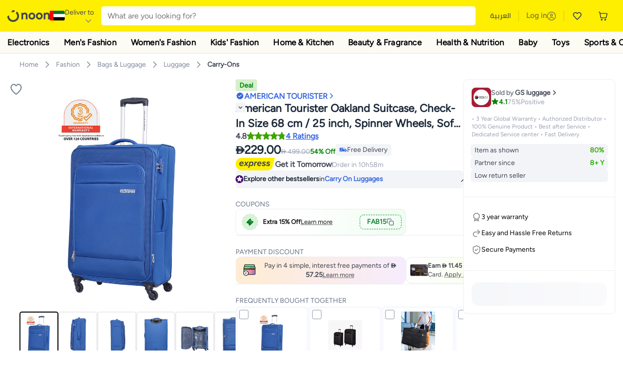

--- FILE ---
content_type: text/html; charset=utf-8
request_url: https://www.noon.com/uae-en/stylish-4-wheels-medium-check-in-luggage-trolley-blue/N49265837A/p/?o=c0dc2cd02b131e8b
body_size: 72345
content:
<!DOCTYPE html><html lang="en-AE" dir="ltr" data-commit="e379b" data-version="4.1.48-develop"><head><meta charSet="utf-8"/><meta name="viewport" content="width=device-width, initial-scale=1"/><link rel="preload" as="image" href="https://f.nooncdn.com/s/app/com/common/images/flags/ae.svg"/><link rel="preload" as="image" href="https://f.nooncdn.com/s/app/com/noon/icons/down-chevron.svg"/><link rel="preload" href="https://f.nooncdn.com/s/app/com/noon/images/usp-icon-easy-retuns.svg" as="image"/><link rel="preload" href="https://f.nooncdn.com/s/app/com/noon/images/usp-icon-best-deals.svg" as="image"/><link rel="preload" href="https://f.nooncdn.com/s/app/com/noon/design-system/logos/noon-logo-en.svg" as="image"/><link rel="preload" as="image" href="https://f.nooncdn.com/s/app/com/noon/icons/wishlist-dark.svg"/><link rel="preload" href="https://f.nooncdn.com/s/app/com/noon/icons/cart_2.svg" as="image"/><link rel="preload" as="image" href="https://f.nooncdn.com/s/app/com/noon/design-system/simpleicons/chevron-left.svg"/><link rel="preload" as="image" href="https://f.nooncdn.com/s/app/com/noon/design-system/simpleicons/chevron-right.svg"/><link rel="preload" href="https://f.nooncdn.com/s/app/com/noon/images/support-help-center.svg" as="image"/><link rel="stylesheet" href="https://z.nooncdn.com/s/app/2025/com/e379b1c05751737fb50556a84ae8cb39eba9643d/bigalog/_next/_static/_next/static/chunks/0e71cff1e656e0e2.css" data-precedence="next"/><link rel="stylesheet" href="https://z.nooncdn.com/s/app/2025/com/e379b1c05751737fb50556a84ae8cb39eba9643d/bigalog/_next/_static/_next/static/chunks/780de35baa090bc7.css" data-precedence="next"/><link rel="stylesheet" href="https://z.nooncdn.com/s/app/2025/com/e379b1c05751737fb50556a84ae8cb39eba9643d/bigalog/_next/_static/_next/static/chunks/40cbdfb1b1092471.css" data-precedence="next"/><link rel="stylesheet" href="https://z.nooncdn.com/s/app/2025/com/e379b1c05751737fb50556a84ae8cb39eba9643d/bigalog/_next/_static/_next/static/chunks/298a55e9610ad92b.css" data-precedence="next"/><link rel="stylesheet" href="https://z.nooncdn.com/s/app/2025/com/e379b1c05751737fb50556a84ae8cb39eba9643d/bigalog/_next/_static/_next/static/chunks/13b93d3e1fba1732.css" data-precedence="next"/><link rel="stylesheet" href="https://z.nooncdn.com/s/app/2025/com/e379b1c05751737fb50556a84ae8cb39eba9643d/bigalog/_next/_static/_next/static/chunks/1e224cdde4a7b37b.css" data-precedence="next"/><link rel="stylesheet" href="https://z.nooncdn.com/s/app/2025/com/e379b1c05751737fb50556a84ae8cb39eba9643d/bigalog/_next/_static/_next/static/chunks/7f657b970295c1ba.css" data-precedence="next"/><link rel="stylesheet" href="https://z.nooncdn.com/s/app/2025/com/e379b1c05751737fb50556a84ae8cb39eba9643d/bigalog/_next/_static/_next/static/chunks/9f5a33de4d1e3b44.css" data-precedence="next"/><link rel="stylesheet" href="https://z.nooncdn.com/s/app/2025/com/e379b1c05751737fb50556a84ae8cb39eba9643d/bigalog/_next/_static/_next/static/chunks/2c0c4887365e18c8.css" data-precedence="next"/><link rel="stylesheet" href="https://z.nooncdn.com/s/app/2025/com/e379b1c05751737fb50556a84ae8cb39eba9643d/bigalog/_next/_static/_next/static/chunks/20884bf7f21631b8.css" data-precedence="next"/><link rel="stylesheet" href="https://z.nooncdn.com/s/app/2025/com/e379b1c05751737fb50556a84ae8cb39eba9643d/bigalog/_next/_static/_next/static/chunks/8f530cad26773ba7.css" data-precedence="next"/><link rel="stylesheet" href="https://z.nooncdn.com/s/app/2025/com/e379b1c05751737fb50556a84ae8cb39eba9643d/bigalog/_next/_static/_next/static/chunks/7f7424ce467a6589.css" data-precedence="next"/><link rel="stylesheet" href="https://z.nooncdn.com/s/app/2025/com/e379b1c05751737fb50556a84ae8cb39eba9643d/bigalog/_next/_static/_next/static/chunks/1dc77690cfde18d8.css" data-precedence="next"/><link rel="stylesheet" href="https://z.nooncdn.com/s/app/2025/com/e379b1c05751737fb50556a84ae8cb39eba9643d/bigalog/_next/_static/_next/static/chunks/3168c9cde1ee80c7.css" data-precedence="next"/><link rel="stylesheet" href="https://z.nooncdn.com/s/app/2025/com/e379b1c05751737fb50556a84ae8cb39eba9643d/bigalog/_next/_static/_next/static/chunks/9ac7de2dc48d2920.css" data-precedence="next"/><link rel="stylesheet" href="https://z.nooncdn.com/s/app/2025/com/e379b1c05751737fb50556a84ae8cb39eba9643d/bigalog/_next/_static/_next/static/chunks/50275a1e00795f60.css" data-precedence="next"/><link rel="stylesheet" href="https://z.nooncdn.com/s/app/2025/com/e379b1c05751737fb50556a84ae8cb39eba9643d/bigalog/_next/_static/_next/static/chunks/f742f5fdaee7427e.css" data-precedence="next"/><link rel="stylesheet" href="https://z.nooncdn.com/s/app/2025/com/e379b1c05751737fb50556a84ae8cb39eba9643d/bigalog/_next/_static/_next/static/chunks/7a5580b1e73738e1.css" data-precedence="next"/><link rel="stylesheet" href="https://z.nooncdn.com/s/app/2025/com/e379b1c05751737fb50556a84ae8cb39eba9643d/bigalog/_next/_static/_next/static/chunks/881576b1df7d73ea.css" data-precedence="next"/><link rel="stylesheet" href="https://z.nooncdn.com/s/app/2025/com/e379b1c05751737fb50556a84ae8cb39eba9643d/bigalog/_next/_static/_next/static/chunks/3e7fa3772f81c6f7.css" data-precedence="next"/><link rel="stylesheet" href="https://z.nooncdn.com/s/app/2025/com/e379b1c05751737fb50556a84ae8cb39eba9643d/bigalog/_next/_static/_next/static/chunks/5ddb422340f561dd.css" data-precedence="next"/><link rel="stylesheet" href="https://z.nooncdn.com/s/app/2025/com/e379b1c05751737fb50556a84ae8cb39eba9643d/bigalog/_next/_static/_next/static/chunks/26aabd65a9e9e17d.css" data-precedence="next"/><link rel="stylesheet" href="https://z.nooncdn.com/s/app/2025/com/e379b1c05751737fb50556a84ae8cb39eba9643d/bigalog/_next/_static/_next/static/chunks/a806d1f78def56e8.css" data-precedence="next"/><link rel="stylesheet" href="https://z.nooncdn.com/s/app/2025/com/e379b1c05751737fb50556a84ae8cb39eba9643d/bigalog/_next/_static/_next/static/chunks/f157bbea673cadb2.css" data-precedence="next"/><link rel="stylesheet" href="https://z.nooncdn.com/s/app/2025/com/e379b1c05751737fb50556a84ae8cb39eba9643d/bigalog/_next/_static/_next/static/chunks/07bf986de2bee747.css" data-precedence="next"/><link rel="stylesheet" href="https://z.nooncdn.com/s/app/2025/com/e379b1c05751737fb50556a84ae8cb39eba9643d/bigalog/_next/_static/_next/static/chunks/b9b879d5fa08cb99.css" data-precedence="next"/><link rel="stylesheet" href="https://z.nooncdn.com/s/app/2025/com/e379b1c05751737fb50556a84ae8cb39eba9643d/bigalog/_next/_static/_next/static/chunks/b6d6f6134584e6f3.css" data-precedence="next"/><link rel="stylesheet" href="https://z.nooncdn.com/s/app/2025/com/e379b1c05751737fb50556a84ae8cb39eba9643d/bigalog/_next/_static/_next/static/chunks/b20cd4befcd44994.css" data-precedence="next"/><link rel="stylesheet" href="https://z.nooncdn.com/s/app/2025/com/e379b1c05751737fb50556a84ae8cb39eba9643d/bigalog/_next/_static/_next/static/chunks/e270dd91146e587d.css" data-precedence="next"/><link rel="stylesheet" href="https://z.nooncdn.com/s/app/2025/com/e379b1c05751737fb50556a84ae8cb39eba9643d/bigalog/_next/_static/_next/static/chunks/5cb882e81ad3b5c2.css" data-precedence="next"/><link rel="stylesheet" href="https://z.nooncdn.com/s/app/2025/com/e379b1c05751737fb50556a84ae8cb39eba9643d/bigalog/_next/_static/_next/static/chunks/97f093875e258db1.css" data-precedence="next"/><link rel="stylesheet" href="https://z.nooncdn.com/s/app/2025/com/e379b1c05751737fb50556a84ae8cb39eba9643d/bigalog/_next/_static/_next/static/chunks/9af979c1e4efd209.css" data-precedence="next"/><link rel="stylesheet" href="https://z.nooncdn.com/s/app/2025/com/e379b1c05751737fb50556a84ae8cb39eba9643d/bigalog/_next/_static/_next/static/chunks/b2abd728868f7b0a.css" data-precedence="next"/><link rel="stylesheet" href="https://z.nooncdn.com/s/app/2025/com/e379b1c05751737fb50556a84ae8cb39eba9643d/bigalog/_next/_static/_next/static/chunks/b5500bd77ea532cb.css" data-precedence="next"/><link rel="stylesheet" href="https://z.nooncdn.com/s/app/2025/com/e379b1c05751737fb50556a84ae8cb39eba9643d/bigalog/_next/_static/_next/static/chunks/ad55aae9a58727b6.css" data-precedence="next"/><link rel="stylesheet" href="https://z.nooncdn.com/s/app/2025/com/e379b1c05751737fb50556a84ae8cb39eba9643d/bigalog/_next/_static/_next/static/chunks/e542208ef3676862.css" data-precedence="next"/><link rel="stylesheet" href="https://z.nooncdn.com/s/app/2025/com/e379b1c05751737fb50556a84ae8cb39eba9643d/bigalog/_next/_static/_next/static/chunks/d2b396b76084f3cd.css" data-precedence="next"/><link rel="stylesheet" href="https://z.nooncdn.com/s/app/2025/com/e379b1c05751737fb50556a84ae8cb39eba9643d/bigalog/_next/_static/_next/static/chunks/a6898943c986d643.css" data-precedence="next"/><link rel="stylesheet" href="https://z.nooncdn.com/s/app/2025/com/e379b1c05751737fb50556a84ae8cb39eba9643d/bigalog/_next/_static/_next/static/chunks/c62c954ba288278d.css" data-precedence="next"/><link rel="stylesheet" href="https://z.nooncdn.com/s/app/2025/com/e379b1c05751737fb50556a84ae8cb39eba9643d/bigalog/_next/_static/_next/static/chunks/0b463e7e7fbd52f2.css" data-precedence="next"/><link rel="stylesheet" href="https://z.nooncdn.com/s/app/2025/com/e379b1c05751737fb50556a84ae8cb39eba9643d/bigalog/_next/_static/_next/static/chunks/7505eb16b8ffd79d.css" data-precedence="next"/><link rel="preload" as="script" fetchPriority="low" href="https://z.nooncdn.com/s/app/2025/com/e379b1c05751737fb50556a84ae8cb39eba9643d/bigalog/_next/_static/_next/static/chunks/578e85c58d2cb452.js"/><script src="https://z.nooncdn.com/s/app/2025/com/e379b1c05751737fb50556a84ae8cb39eba9643d/bigalog/_next/_static/_next/static/chunks/5d9b36f6387711b2.js" async=""></script><script src="https://z.nooncdn.com/s/app/2025/com/e379b1c05751737fb50556a84ae8cb39eba9643d/bigalog/_next/_static/_next/static/chunks/bdfca6a3b6ab7261.js" async=""></script><script src="https://z.nooncdn.com/s/app/2025/com/e379b1c05751737fb50556a84ae8cb39eba9643d/bigalog/_next/_static/_next/static/chunks/0a42fcb5c88ae7a8.js" async=""></script><script src="https://z.nooncdn.com/s/app/2025/com/e379b1c05751737fb50556a84ae8cb39eba9643d/bigalog/_next/_static/_next/static/chunks/turbopack-db94ec32af09b9d3.js" async=""></script><script src="https://z.nooncdn.com/s/app/2025/com/e379b1c05751737fb50556a84ae8cb39eba9643d/bigalog/_next/_static/_next/static/chunks/7694a7f8a08c491d.js" async=""></script><script src="https://z.nooncdn.com/s/app/2025/com/e379b1c05751737fb50556a84ae8cb39eba9643d/bigalog/_next/_static/_next/static/chunks/7a34865064d0fc23.js" async=""></script><script src="https://z.nooncdn.com/s/app/2025/com/e379b1c05751737fb50556a84ae8cb39eba9643d/bigalog/_next/_static/_next/static/chunks/52bfc33318a1e0bc.js" async=""></script><script src="https://z.nooncdn.com/s/app/2025/com/e379b1c05751737fb50556a84ae8cb39eba9643d/bigalog/_next/_static/_next/static/chunks/70f1ef713689d18d.js" async=""></script><script src="https://z.nooncdn.com/s/app/2025/com/e379b1c05751737fb50556a84ae8cb39eba9643d/bigalog/_next/_static/_next/static/chunks/786587d1de00114d.js" async=""></script><script src="https://z.nooncdn.com/s/app/2025/com/e379b1c05751737fb50556a84ae8cb39eba9643d/bigalog/_next/_static/_next/static/chunks/eddeea59a2a3f2a2.js" async=""></script><script src="https://z.nooncdn.com/s/app/2025/com/e379b1c05751737fb50556a84ae8cb39eba9643d/bigalog/_next/_static/_next/static/chunks/a7110c77320d1048.js" async=""></script><script src="https://z.nooncdn.com/s/app/2025/com/e379b1c05751737fb50556a84ae8cb39eba9643d/bigalog/_next/_static/_next/static/chunks/f4bdfc0e753f8ecb.js" async=""></script><script src="https://z.nooncdn.com/s/app/2025/com/e379b1c05751737fb50556a84ae8cb39eba9643d/bigalog/_next/_static/_next/static/chunks/aaaa1f40c7596d01.js" async=""></script><script src="https://z.nooncdn.com/s/app/2025/com/e379b1c05751737fb50556a84ae8cb39eba9643d/bigalog/_next/_static/_next/static/chunks/b6ed6da9e1548795.js" async=""></script><script src="https://z.nooncdn.com/s/app/2025/com/e379b1c05751737fb50556a84ae8cb39eba9643d/bigalog/_next/_static/_next/static/chunks/b3a19af08b83aa04.js" async=""></script><script src="https://z.nooncdn.com/s/app/2025/com/e379b1c05751737fb50556a84ae8cb39eba9643d/bigalog/_next/_static/_next/static/chunks/2e5dfb88d9b368f2.js" async=""></script><script src="https://z.nooncdn.com/s/app/2025/com/e379b1c05751737fb50556a84ae8cb39eba9643d/bigalog/_next/_static/_next/static/chunks/fe1b72c6d6369c19.js" async=""></script><script src="https://z.nooncdn.com/s/app/2025/com/e379b1c05751737fb50556a84ae8cb39eba9643d/bigalog/_next/_static/_next/static/chunks/cfaa3c619eda4d14.js" async=""></script><script src="https://z.nooncdn.com/s/app/2025/com/e379b1c05751737fb50556a84ae8cb39eba9643d/bigalog/_next/_static/_next/static/chunks/cfc92f3a02b2395f.js" async=""></script><script src="https://z.nooncdn.com/s/app/2025/com/e379b1c05751737fb50556a84ae8cb39eba9643d/bigalog/_next/_static/_next/static/chunks/673d7127a39e641e.js" async=""></script><script src="https://z.nooncdn.com/s/app/2025/com/e379b1c05751737fb50556a84ae8cb39eba9643d/bigalog/_next/_static/_next/static/chunks/8644668fad8a839f.js" async=""></script><script src="https://z.nooncdn.com/s/app/2025/com/e379b1c05751737fb50556a84ae8cb39eba9643d/bigalog/_next/_static/_next/static/chunks/e810b035fdf15307.js" async=""></script><script src="https://z.nooncdn.com/s/app/2025/com/e379b1c05751737fb50556a84ae8cb39eba9643d/bigalog/_next/_static/_next/static/chunks/711d1a1ecf1bcd47.js" async=""></script><script src="https://z.nooncdn.com/s/app/2025/com/e379b1c05751737fb50556a84ae8cb39eba9643d/bigalog/_next/_static/_next/static/chunks/a95d8ca100134682.js" async=""></script><script src="https://z.nooncdn.com/s/app/2025/com/e379b1c05751737fb50556a84ae8cb39eba9643d/bigalog/_next/_static/_next/static/chunks/c127287013a13e53.js" async=""></script><script src="https://z.nooncdn.com/s/app/2025/com/e379b1c05751737fb50556a84ae8cb39eba9643d/bigalog/_next/_static/_next/static/chunks/fdc701c24e539ef1.js" async=""></script><script src="https://z.nooncdn.com/s/app/2025/com/e379b1c05751737fb50556a84ae8cb39eba9643d/bigalog/_next/_static/_next/static/chunks/bbf7d37a9bd36e3a.js" async=""></script><script src="https://z.nooncdn.com/s/app/2025/com/e379b1c05751737fb50556a84ae8cb39eba9643d/bigalog/_next/_static/_next/static/chunks/6a68510c55633624.js" async=""></script><script src="https://z.nooncdn.com/s/app/2025/com/e379b1c05751737fb50556a84ae8cb39eba9643d/bigalog/_next/_static/_next/static/chunks/9f0fbdb1a6635ee5.js" async=""></script><script src="https://z.nooncdn.com/s/app/2025/com/e379b1c05751737fb50556a84ae8cb39eba9643d/bigalog/_next/_static/_next/static/chunks/ef71edba9bf7fa3d.js" async=""></script><script src="https://z.nooncdn.com/s/app/2025/com/e379b1c05751737fb50556a84ae8cb39eba9643d/bigalog/_next/_static/_next/static/chunks/3e720ffe07ee30f7.js" async=""></script><script src="https://z.nooncdn.com/s/app/2025/com/e379b1c05751737fb50556a84ae8cb39eba9643d/bigalog/_next/_static/_next/static/chunks/491e9d32a77ddfd1.js" async=""></script><script src="https://z.nooncdn.com/s/app/2025/com/e379b1c05751737fb50556a84ae8cb39eba9643d/bigalog/_next/_static/_next/static/chunks/6c62603bc1c25e38.js" async=""></script><script src="https://z.nooncdn.com/s/app/2025/com/e379b1c05751737fb50556a84ae8cb39eba9643d/bigalog/_next/_static/_next/static/chunks/454600e8d778475a.js" async=""></script><script src="https://z.nooncdn.com/s/app/2025/com/e379b1c05751737fb50556a84ae8cb39eba9643d/bigalog/_next/_static/_next/static/chunks/6c07b671f5684856.js" async=""></script><script src="https://z.nooncdn.com/s/app/2025/com/e379b1c05751737fb50556a84ae8cb39eba9643d/bigalog/_next/_static/_next/static/chunks/b6356510a265d171.js" async=""></script><script src="https://z.nooncdn.com/s/app/2025/com/e379b1c05751737fb50556a84ae8cb39eba9643d/bigalog/_next/_static/_next/static/chunks/34ef6f4419bff4a5.js" async=""></script><script src="https://z.nooncdn.com/s/app/2025/com/e379b1c05751737fb50556a84ae8cb39eba9643d/bigalog/_next/_static/_next/static/chunks/08c0ab0eb3568623.js" async=""></script><script src="https://z.nooncdn.com/s/app/2025/com/e379b1c05751737fb50556a84ae8cb39eba9643d/bigalog/_next/_static/_next/static/chunks/7802f0c6719e9761.js" async=""></script><script src="https://z.nooncdn.com/s/app/2025/com/e379b1c05751737fb50556a84ae8cb39eba9643d/bigalog/_next/_static/_next/static/chunks/9b3dea20a85e9f3c.js" async=""></script><script src="https://z.nooncdn.com/s/app/2025/com/e379b1c05751737fb50556a84ae8cb39eba9643d/bigalog/_next/_static/_next/static/chunks/9d21cea39904e23a.js" async=""></script><script src="https://z.nooncdn.com/s/app/2025/com/e379b1c05751737fb50556a84ae8cb39eba9643d/bigalog/_next/_static/_next/static/chunks/c7e211e21f9a4967.js" async=""></script><script src="https://z.nooncdn.com/s/app/2025/com/e379b1c05751737fb50556a84ae8cb39eba9643d/bigalog/_next/_static/_next/static/chunks/c565a45afef0f330.js" async=""></script><script src="https://z.nooncdn.com/s/app/2025/com/e379b1c05751737fb50556a84ae8cb39eba9643d/bigalog/_next/_static/_next/static/chunks/b32b12832f8f05b1.js" async=""></script><script src="https://z.nooncdn.com/s/app/2025/com/e379b1c05751737fb50556a84ae8cb39eba9643d/bigalog/_next/_static/_next/static/chunks/6bb6e52cefe7a839.js" async=""></script><script src="https://z.nooncdn.com/s/app/2025/com/e379b1c05751737fb50556a84ae8cb39eba9643d/bigalog/_next/_static/_next/static/chunks/2709a4d4734fd791.js" async=""></script><script src="https://z.nooncdn.com/s/app/2025/com/e379b1c05751737fb50556a84ae8cb39eba9643d/bigalog/_next/_static/_next/static/chunks/acb3a4757f5ffae7.js" async=""></script><script src="https://z.nooncdn.com/s/app/2025/com/e379b1c05751737fb50556a84ae8cb39eba9643d/bigalog/_next/_static/_next/static/chunks/827e9d4222b904b4.js" async=""></script><script src="https://z.nooncdn.com/s/app/2025/com/e379b1c05751737fb50556a84ae8cb39eba9643d/bigalog/_next/_static/_next/static/chunks/f6b02c87bf191981.js" async=""></script><link rel="preload" href="https://f.nooncdn.com/s/app/com/noon/images/support-email.svg" as="image"/><link rel="preload" href="https://f.nooncdn.com/s/app/com/noon/images/social-media-footer-facebook.svg" as="image"/><link rel="preload" href="https://f.nooncdn.com/s/app/com/noon/images/social-media-footer-x-v2.svg" as="image"/><link rel="preload" href="https://f.nooncdn.com/s/app/com/noon/images/social-media-footer-instagram.svg" as="image"/><link rel="preload" href="https://f.nooncdn.com/s/app/com/noon/images/social-media-footer-linkedIn.svg" as="image"/><link rel="preload" href="https://f.nooncdn.com/s/app/com/noon/icons/user-circle.svg" as="image"/><link rel="preload" as="image" href="https://f.nooncdn.com/s/app/com/noon/images/media-placeholder.svg"/><link rel="preload" as="image" href="https://f.nooncdn.com/p/pnsku/N49265837A/45/_/1763036500/9aba1df4-7ad4-454b-a32c-3ecbf02e4814.jpg?width=800"/><link rel="preload" as="image" href="https://f.nooncdn.com/p/pnsku/N49265837A/45/_/1763036502/a6aa51b6-60ac-4df1-8289-ea2f8b4e84ac.jpg?width=800"/><link rel="preload" as="image" href="https://f.nooncdn.com/p/pnsku/N49265837A/45/_/1763036501/bc49bfae-d4ff-4d3b-b656-52045b5962cd.jpg?width=800"/><link rel="preload" as="image" href="https://f.nooncdn.com/p/pnsku/N49265837A/45/_/1763036501/33da44bd-3359-4940-874b-b876082c2a0a.jpg?width=800"/><link rel="preload" as="image" href="https://f.nooncdn.com/p/pnsku/N49265837A/45/_/1763036503/8c3360b5-ef06-41df-82f5-95f129464253.jpg?width=800"/><link rel="preload" as="image" href="https://f.nooncdn.com/p/pnsku/N49265837A/45/_/1763036503/f74177d5-12d2-44ba-8d06-99ec499d2766.jpg?width=800"/><link rel="preload" as="image" href="https://f.nooncdn.com/p/pnsku/N49265837A/45/_/1763036504/bca28a56-b002-43c7-8fd5-e21b1da78529.jpg?width=800"/><link rel="preload" as="image" href="https://f.nooncdn.com/p/pnsku/N49265837A/45/_/1763036502/9726906b-d37a-4ed0-b305-4c881c01d5cd.jpg?width=800"/><link rel="preload" as="image" href="https://f.nooncdn.com/s/app/com/noon/icons/left-chevron-white.svg"/><link rel="preload" as="image" href="https://f.nooncdn.com/s/app/com/noon/icons/right-chevron-white.svg"/><link rel="preload" as="image" href="https://f.nooncdn.com/p/pnsku/N49265837A/45/_/1763036500/9aba1df4-7ad4-454b-a32c-3ecbf02e4814.jpg?width=320"/><link rel="preload" as="image" href="https://f.nooncdn.com/s/app/com/noon/icons/magnify-zoom-mono-icon.svg"/><link rel="preload" as="image" href="https://f.nooncdn.com/s/app/com/noon/icons/verified_check_circle.svg"/><link rel="preload" as="image" href="https://f.nooncdn.com/s/app/com/noon/icons/chevron-blue-right.svg"/><link rel="preload" as="image" href="https://f.nooncdn.com/s/app/com/noon/icons/down-arrow-filter.svg"/><link rel="preload" as="image" href="https://f.nooncdn.com/s/app/com/noon/design-system/simpleicons/star-filled-v2.svg"/><link rel="preload" as="image" href="https://f.nooncdn.com/mpcms/EN0001/assets/77701d64-1162-4836-93f9-584b39add4fd.png"/><link rel="preload" as="image" href="https://f.nooncdn.com/s/app/com/noon/images/fulfilment_express_v3-en.svg"/><link rel="preload" as="image" href="https://f.nooncdn.com/mpcms/EN0001/assets/f7013d8c-e4ef-4ebe-92d4-a36f4f20f0f0.png"/><link rel="preload" as="image" href="https://f.nooncdn.com/s/app/com/noon/icons/new-coupon.svg"/><link rel="preload" as="image" href="https://f.nooncdn.com/s/app/com/noon/icons/coupon-copy.svg"/><link rel="preload" as="image" href="https://f.nooncdn.com/mpcms/EN0001/assets/367eecdc-b981-4d2a-b499-e82a75a2b285.png"/><link rel="preload" as="image" href="https://f.nooncdn.com/mpcms/EN0001/assets/bf9df54f-4cc8-47b9-8d92-3c6ea5e22087.png"/><link rel="preload" as="image" href="https://f.nooncdn.com/s/app/com/noon/icons/checkbox-square_unchecked.svg"/><link rel="preload" as="image" href="https://f.nooncdn.com/s/app/com/noon/icons/plus-black.svg"/><link rel="preload" as="image" href="https://f.nooncdn.com/s/app/com/noon/icons/warranty-mono-icon.svg"/><link rel="preload" as="image" href="https://f.nooncdn.com/s/app/com/noon/icons/return-mono-icon.svg"/><link rel="preload" as="image" href="https://f.nooncdn.com/s/app/com/noon/icons/payment-shield-mono-icon.svg"/><link rel="preload" as="image" href="https://f.nooncdn.com/s/app/com/noon/icons/minus-white.svg"/><link rel="preload" as="image" href="https://f.nooncdn.com/s/app/com/noon/icons/plus-white.svg"/><link rel="preload" as="image" href="https://f.nooncdn.com/s/app/com/noon/icons/arrow-up-white.svg"/><meta name="theme-color" content="#feee00"/><link rel="icon" type="image/x-icon" href="https://f.nooncdn.com/s/app/com/noon/icons/favicon_v4/favicon.ico"/><link rel="apple-touch-icon" sizes="180x180" href="https://f.nooncdn.com/s/app/com/noon/icons/favicon_v4/apple-touch-icon.png"/><link rel="icon" type="image/png" sizes="32x32" href="https://f.nooncdn.com/s/app/com/noon/icons/favicon_v4/favicon-32x32.png"/><link rel="icon" type="image/png" sizes="16x16" href="https://f.nooncdn.com/s/app/com/noon/icons/favicon_v4/favicon-16x16.png"/><link rel="canonical" href="https://www.noon.com/uae-en/american-tourister-oakland-suitcase-check-in-size-68-cm-25-inch-spinner-wheels-soft-top-100-polyester-blue-tsa-lock-front-pocket-storage-compartment-voluminous-storage-3-years-global-warranty-blue/N49265837A/p/"/><link rel="alternate" hrefLang="en-AE" href="https://www.noon.com/uae-en/american-tourister-oakland-suitcase-check-in-size-68-cm-25-inch-spinner-wheels-soft-top-100-polyester-blue-tsa-lock-front-pocket-storage-compartment-voluminous-storage-3-years-global-warranty-blue/N49265837A/p/"/><link rel="alternate" hrefLang="ar-AE" href="https://www.noon.com/uae-ar/american-tourister-oakland-suitcase-check-in-size-68-cm-25-inch-spinner-wheels-soft-top-100-polyester-blue-tsa-lock-front-pocket-storage-compartment-voluminous-storage-3-years-global-warranty-blue/N49265837A/p/"/><link rel="alternate" hrefLang="en-SA" href="https://www.noon.com/saudi-en/american-tourister-oakland-suitcase-check-in-size-68-cm-25-inch-spinner-wheels-soft-top-100-polyester-blue-tsa-lock-front-pocket-storage-compartment-voluminous-storage-3-years-global-warranty-blue/N49265837A/p/"/><link rel="alternate" hrefLang="ar-SA" href="https://www.noon.com/saudi-ar/american-tourister-oakland-suitcase-check-in-size-68-cm-25-inch-spinner-wheels-soft-top-100-polyester-blue-tsa-lock-front-pocket-storage-compartment-voluminous-storage-3-years-global-warranty-blue/N49265837A/p/"/><link rel="alternate" hrefLang="en-EG" href="https://www.noon.com/egypt-en/american-tourister-oakland-suitcase-check-in-size-68-cm-25-inch-spinner-wheels-soft-top-100-polyester-blue-tsa-lock-front-pocket-storage-compartment-voluminous-storage-3-years-global-warranty-blue/N49265837A/p/"/><link rel="alternate" hrefLang="ar-EG" href="https://www.noon.com/egypt-ar/american-tourister-oakland-suitcase-check-in-size-68-cm-25-inch-spinner-wheels-soft-top-100-polyester-blue-tsa-lock-front-pocket-storage-compartment-voluminous-storage-3-years-global-warranty-blue/N49265837A/p/"/><link rel="alternate" hrefLang="en-KW" href="https://www.noon.com/kuwait-en/american-tourister-oakland-suitcase-check-in-size-68-cm-25-inch-spinner-wheels-soft-top-100-polyester-blue-tsa-lock-front-pocket-storage-compartment-voluminous-storage-3-years-global-warranty-blue/N49265837A/p/"/><link rel="alternate" hrefLang="ar-KW" href="https://www.noon.com/kuwait-ar/american-tourister-oakland-suitcase-check-in-size-68-cm-25-inch-spinner-wheels-soft-top-100-polyester-blue-tsa-lock-front-pocket-storage-compartment-voluminous-storage-3-years-global-warranty-blue/N49265837A/p/"/><link rel="alternate" hrefLang="en-BH" href="https://www.noon.com/bahrain-en/american-tourister-oakland-suitcase-check-in-size-68-cm-25-inch-spinner-wheels-soft-top-100-polyester-blue-tsa-lock-front-pocket-storage-compartment-voluminous-storage-3-years-global-warranty-blue/N49265837A/p/"/><link rel="alternate" hrefLang="ar-BH" href="https://www.noon.com/bahrain-ar/american-tourister-oakland-suitcase-check-in-size-68-cm-25-inch-spinner-wheels-soft-top-100-polyester-blue-tsa-lock-front-pocket-storage-compartment-voluminous-storage-3-years-global-warranty-blue/N49265837A/p/"/><link rel="alternate" hrefLang="en-QA" href="https://www.noon.com/qatar-en/american-tourister-oakland-suitcase-check-in-size-68-cm-25-inch-spinner-wheels-soft-top-100-polyester-blue-tsa-lock-front-pocket-storage-compartment-voluminous-storage-3-years-global-warranty-blue/N49265837A/p/"/><title>AMERICAN TOURISTER American Tourister Oakland Suitcase, Check-In Size 68 cm / 25 inch, Spinner Wheels, Soft Top, 100% Polyester, Blue|TSA Lock|Front Pocket Storage Compartment|Voluminous Storage - 3 Years Global Warranty Blue | Best Price UAE | Dubai, Abu Dhabi</title><meta name="description" content="Online shopping for AMERICAN TOURISTER. Trusted Shipping to Dubai, Abu Dhabi and all UAE ✓ Great Prices ✓ Secure Shopping ✓ 100% Contactless ✓ Easy Free Returns ✓ Cash on Delivery. Shop Now"/><meta name="application-name" content="noon.com"/><meta name="author" content="noon.com"/><meta name="keywords" content="american,tourister,storage,oakland,suitcase,check,size,inch,spinner,wheels,soft,100%,polyester,blue|tsa,lock|front,pocket,compartment|voluminous,years,global,warranty"/><meta name="publisher" content="https://www.noon.com/uae-en"/><meta name="robots" content="index,follow"/><meta property="og:title" content="AMERICAN TOURISTER American Tourister Oakland Suitcase, Check-In Size 68 cm / 25 inch, Spinner Wheels, Soft Top, 100% Polyester, Blue|TSA Lock|Front Pocket Storage Compartment|Voluminous Storage - 3 Years Global Warranty Blue | Best Price UAE | Dubai, Abu Dhabi"/><meta property="og:description" content="Online shopping for AMERICAN TOURISTER. Trusted Shipping to Dubai, Abu Dhabi and all UAE ✓ Great Prices ✓ Secure Shopping ✓ 100% Contactless ✓ Easy Free Returns ✓ Cash on Delivery. Shop Now"/><meta property="og:url" content="https://www.noon.com/uae-en/"/><meta property="og:site_name" content="noon.com"/><meta property="og:locale" content="en_ae"/><meta property="og:image" content="https://f.nooncdn.com/p/pnsku/N49265837A/45/_/1763036500/9aba1df4-7ad4-454b-a32c-3ecbf02e4814.jpg?width=1200"/><meta property="og:image:width" content="1200"/><meta property="og:image:height" content="628"/><meta property="og:type" content="website"/><meta name="twitter:card" content="summary_large_image"/><meta name="twitter:site" content="@noon"/><meta name="twitter:creator" content="@noon"/><meta name="twitter:title" content="AMERICAN TOURISTER American Tourister Oakland Suitcase, Check-In Size 68 cm / 25 inch, Spinner Wheels, Soft Top, 100% Polyester, Blue|TSA Lock|Front Pocket Storage Compartment|Voluminous Storage - 3 Years Global Warranty Blue | Best Price UAE | Dubai, Abu Dhabi"/><meta name="twitter:description" content="Online shopping for AMERICAN TOURISTER. Trusted Shipping to Dubai, Abu Dhabi and all UAE ✓ Great Prices ✓ Secure Shopping ✓ 100% Contactless ✓ Easy Free Returns ✓ Cash on Delivery. Shop Now"/><meta name="twitter:image" content="https://f.nooncdn.com/p/pnsku/N49265837A/45/_/1763036500/9aba1df4-7ad4-454b-a32c-3ecbf02e4814.jpg?width=1200"/><meta name="twitter:image:width" content="1200"/><meta name="twitter:image:height" content="628"/><link rel="alternate" hrefLang="ar-QA" href="https://www.noon.com/qatar-ar/american-tourister-oakland-suitcase-check-in-size-68-cm-25-inch-spinner-wheels-soft-top-100-polyester-blue-tsa-lock-front-pocket-storage-compartment-voluminous-storage-3-years-global-warranty-blue/N49265837A/p/"/><link rel="alternate" hrefLang="en-OM" href="https://www.noon.com/oman-en/american-tourister-oakland-suitcase-check-in-size-68-cm-25-inch-spinner-wheels-soft-top-100-polyester-blue-tsa-lock-front-pocket-storage-compartment-voluminous-storage-3-years-global-warranty-blue/N49265837A/p/"/><link rel="alternate" hrefLang="ar-OM" href="https://www.noon.com/oman-ar/american-tourister-oakland-suitcase-check-in-size-68-cm-25-inch-spinner-wheels-soft-top-100-polyester-blue-tsa-lock-front-pocket-storage-compartment-voluminous-storage-3-years-global-warranty-blue/N49265837A/p/"/><script>(self.__next_s=self.__next_s||[]).push([0,{"type":"application/ld+json","children":"{\"@context\":\"https://schema.org\",\"@type\":\"Organization\",\"name\":\"noon\",\"url\":\"https://www.noon.com/uae-en\",\"logo\":\"https://f.nooncdn.com/s/app/com/noon/images/opengraph/common.png\",\"publisher\":{\"@type\":\"Organization\",\"name\":\"noon\"}}","id":"base-schema-0"}])</script><script>(self.__next_s=self.__next_s||[]).push([0,{"type":"application/ld+json","children":"{\"@context\":\"https://schema.org\",\"@type\":\"WebSite\",\"name\":\"noon\",\"url\":\"https://www.noon.com/uae-en\",\"potentialAction\":{\"@type\":\"SearchAction\",\"target\":\"https://www.noon.com/uae-en/search?q={search_term_string}\",\"query-input\":\"required name=search_term_string\"}}","id":"base-schema-1"}])</script><script>(self.__next_s=self.__next_s||[]).push([0,{"type":"application/ld+json","children":"{\"@context\":\"https://schema.org\",\"@type\":\"LocalBusiness\",\"name\":\"noon\",\"description\":\"noon is an e-commerce shopping website founded in 2016, owned by the Saudi Public Investment Fund, Emirati businessman Mohamed Alabbar, and other investors.\",\"url\":\"https://www.noon.com/uae-en\",\"telephone\":\"+971551972585\",\"address\":{\"@type\":\"PostalAddress\",\"streetAddress\":\"Boulevard Plaza Tower 2, Sheikh Mohammed bin Rashid Boulevard\",\"addressLocality\":\"Dubai\",\"addressRegion\":\"Dubai\",\"postalCode\":\"454602\",\"addressCountry\":\"AE\"},\"geo\":{\"@type\":\"GeoCoordinates\",\"latitude\":\"25.199913147732847\",\"longitude\":\"55.27387149666113\"},\"image\":\"https://f.nooncdn.com/s/app/com/noon/images/opengraph/common.png\",\"openingHoursSpecification\":[{\"@type\":\"OpeningHoursSpecification\",\"opens\":\"09:00\",\"closes\":\"17:00\",\"dayOfWeek\":[\"Monday\",\"Tuesday\",\"Wednesday\",\"Thursday\",\"Friday\"]}],\"priceRange\":\"$ - $$$\"}","id":"base-schema-2"}])</script><script>(self.__next_s=self.__next_s||[]).push([0,{"type":"application/ld+json","children":"{\"@context\":\"https://schema.org\",\"@type\":\"SocialProfile\",\"name\":\"noon\",\"url\":\"https://www.noon.com/uae-en\",\"sameAs\":[\"https://www.facebook.com/noon\",\"https://twitter.com/noon\",\"https://www.instagram.com/noon\",\"https://www.linkedin.com/company/noon\"]}","id":"base-schema-3"}])</script><script>(self.__next_s=self.__next_s||[]).push([0,{"type":"application/ld+json","children":"{\"@context\":\"https://schema.org\",\"@type\":\"ContactPoint\",\"telephone\":\"+971551972585\",\"contactType\":\"Customer Service\",\"areaServed\":\"AE, SA, EG, KW, OM, QA, BH\",\"availableLanguage\":[\"English\",\"Arabic\"]}","id":"base-schema-4"}])</script><script src="https://z.nooncdn.com/s/app/2025/com/e379b1c05751737fb50556a84ae8cb39eba9643d/bigalog/_next/_static/_next/static/chunks/a6dad97d9634a72d.js" noModule=""></script>
<script>(window.BOOMR_mq=window.BOOMR_mq||[]).push(["addVar",{"rua.upush":"false","rua.cpush":"true","rua.upre":"false","rua.cpre":"true","rua.uprl":"false","rua.cprl":"false","rua.cprf":"false","rua.trans":"SJ-8899aeae-99a0-48aa-b716-ebb15320fa8c","rua.cook":"false","rua.ims":"false","rua.ufprl":"false","rua.cfprl":"false","rua.isuxp":"false","rua.texp":"norulematch","rua.ceh":"false","rua.ueh":"false","rua.ieh.st":"0"}]);</script>
                              <script>!function(a){var e="https://s.go-mpulse.net/boomerang/",t="addEventListener";if("False"=="True")a.BOOMR_config=a.BOOMR_config||{},a.BOOMR_config.PageParams=a.BOOMR_config.PageParams||{},a.BOOMR_config.PageParams.pci=!0,e="https://s2.go-mpulse.net/boomerang/";if(window.BOOMR_API_key="BBMXM-YSEHP-8STBQ-XZXNZ-PUT3F",function(){function n(e){a.BOOMR_onload=e&&e.timeStamp||(new Date).getTime()}if(!a.BOOMR||!a.BOOMR.version&&!a.BOOMR.snippetExecuted){a.BOOMR=a.BOOMR||{},a.BOOMR.snippetExecuted=!0;var i,_,o,r=document.createElement("iframe");if(a[t])a[t]("load",n,!1);else if(a.attachEvent)a.attachEvent("onload",n);r.src="javascript:void(0)",r.title="",r.role="presentation",(r.frameElement||r).style.cssText="width:0;height:0;border:0;display:none;",o=document.getElementsByTagName("script")[0],o.parentNode.insertBefore(r,o);try{_=r.contentWindow.document}catch(O){i=document.domain,r.src="javascript:var d=document.open();d.domain='"+i+"';void(0);",_=r.contentWindow.document}_.open()._l=function(){var a=this.createElement("script");if(i)this.domain=i;a.id="boomr-if-as",a.src=e+"BBMXM-YSEHP-8STBQ-XZXNZ-PUT3F",BOOMR_lstart=(new Date).getTime(),this.body.appendChild(a)},_.write("<bo"+'dy onload="document._l();">'),_.close()}}(),"".length>0)if(a&&"performance"in a&&a.performance&&"function"==typeof a.performance.setResourceTimingBufferSize)a.performance.setResourceTimingBufferSize();!function(){if(BOOMR=a.BOOMR||{},BOOMR.plugins=BOOMR.plugins||{},!BOOMR.plugins.AK){var e="true"=="true"?1:0,t="",n="cj3dgtyx2w5ms2lktelq-f-20f5f9cda-clientnsv4-s.akamaihd.net",i="false"=="true"?2:1,_={"ak.v":"39","ak.cp":"652853","ak.ai":parseInt("425089",10),"ak.ol":"0","ak.cr":9,"ak.ipv":4,"ak.proto":"h2","ak.rid":"39dc2e1c","ak.r":51095,"ak.a2":e,"ak.m":"dsca","ak.n":"essl","ak.bpcip":"18.118.51.0","ak.cport":43528,"ak.gh":"23.215.214.233","ak.quicv":"","ak.tlsv":"tls1.3","ak.0rtt":"","ak.0rtt.ed":"","ak.csrc":"-","ak.acc":"","ak.t":"1768593687","ak.ak":"hOBiQwZUYzCg5VSAfCLimQ==PrhMZgO4+BR487/HqUvQqznGOP5V0WSwT6MX7uoBNvMfelf7Fs5TPVZzY15Ost+pvkHcqkZ8nwnku9Amk+ARyTES2IKgdo/[base64]/2BcyzlNVyoEnhi/CKF9TtrWgP57vlgdX4ib4jlM0jbygtY96H+lYMkfbrBeA6Zh2GHrToxesiqHmeY/LSjzE1IHoTuPaXg6mo=","ak.pv":"158","ak.dpoabenc":"","ak.tf":i};if(""!==t)_["ak.ruds"]=t;var o={i:!1,av:function(e){var t="http.initiator";if(e&&(!e[t]||"spa_hard"===e[t]))_["ak.feo"]=void 0!==a.aFeoApplied?1:0,BOOMR.addVar(_)},rv:function(){var a=["ak.bpcip","ak.cport","ak.cr","ak.csrc","ak.gh","ak.ipv","ak.m","ak.n","ak.ol","ak.proto","ak.quicv","ak.tlsv","ak.0rtt","ak.0rtt.ed","ak.r","ak.acc","ak.t","ak.tf"];BOOMR.removeVar(a)}};BOOMR.plugins.AK={akVars:_,akDNSPreFetchDomain:n,init:function(){if(!o.i){var a=BOOMR.subscribe;a("before_beacon",o.av,null,null),a("onbeacon",o.rv,null,null),o.i=!0}return this},is_complete:function(){return!0}}}}()}(window);</script></head><body><div hidden=""><!--$--><!--/$--></div><section aria-label="Notifications alt+T" tabindex="-1" aria-live="polite" aria-relevant="additions text" aria-atomic="false"></section><!--$--><!--/$--><!--$--><!--/$--><div id="default-header-desktop" class="HeaderDesktop-module-scss-module__IMK4bG__headerWrapper"><div class="hideForDesktop"><div class="SupportBar-module-scss-module__sLi7NG__supportBarWrapper"><div class="siteWidthContainer SupportBar-module-scss-module__sLi7NG__supportBarInnerCtr"><div class="SupportBar-module-scss-module__sLi7NG__localeSettings"><button class="LanguageSelector-module-scss-module__nhnEqW__option" data-qa="lnk_languageSelector_supportbar">العربية</button><div class="DeliveryLocationSelector-module-scss-module__hgotlq__wrapper" data-qa="support-country-select"><button class="DeliveryLocationSelector-module-scss-module__hgotlq__container"><img class="DeliveryLocationSelector-module-scss-module__hgotlq__flagIcon" src="https://f.nooncdn.com/s/app/com/common/images/flags/ae.svg" alt="country-ae"/><span class="DeliveryLocationSelector-module-scss-module__hgotlq__addressContainer"><span class="DeliveryLocationSelector-module-scss-module__hgotlq__label">Deliver to</span><div class="DeliveryLocationSelector-module-scss-module__hgotlq__defaultAddress"><span class="DeliveryLocationSelector-module-scss-module__hgotlq__longText"></span><img class="DeliveryLocationSelector-module-scss-module__hgotlq__chevronDown" src="https://f.nooncdn.com/s/app/com/noon/icons/down-chevron.svg" width="15" height="15" alt="chevronDown" style="width:15px;height:15px" loading="eager"/></div></span></button></div></div><ul class="SupportBar-module-scss-module__sLi7NG__usps"><li class="SupportBar-module-scss-module__sLi7NG__uspsItem"><img src="https://f.nooncdn.com/s/app/com/noon/images/usp-icon-easy-retuns.svg" alt="usp_easy_retuns" loading="eager"/><span class="SupportBar-module-scss-module__sLi7NG__uspsText" data-qa="lbl_UspFreeReturns">Free &amp; Easy Returns</span></li><li class="SupportBar-module-scss-module__sLi7NG__uspsItem"><img src="https://f.nooncdn.com/s/app/com/noon/images/usp-icon-best-deals.svg" alt="usp_best_deals" loading="eager"/><span class="SupportBar-module-scss-module__sLi7NG__uspsText" data-qa="lbl_UspBestDeals">Best Deals</span></li></ul></div></div></div><header class="HeaderDesktop-module-scss-module__IMK4bG__headerContainer"><div class="siteWidthContainer HeaderDesktop-module-scss-module__IMK4bG__headerInnerCtr"><a id="btn_logo" data-qa="header-noon-logo" href="/uae-en/"><img class="NoonLogo-module-scss-module__Rf_32W__logo" src="https://f.nooncdn.com/s/app/com/noon/design-system/logos/noon-logo-en.svg" alt="noon" loading="eager"/></a><div class="HeaderDesktop-module-scss-module__IMK4bG__localeSettings"><div class="DeliveryLocationSelector-module-scss-module__hgotlq__wrapper" data-qa="country-select"><button class="DeliveryLocationSelector-module-scss-module__hgotlq__container"><img class="DeliveryLocationSelector-module-scss-module__hgotlq__flagIcon" src="https://f.nooncdn.com/s/app/com/common/images/flags/ae.svg" alt="country-ae"/><span class="DeliveryLocationSelector-module-scss-module__hgotlq__addressContainer"><span class="DeliveryLocationSelector-module-scss-module__hgotlq__label">Deliver to</span><div class="DeliveryLocationSelector-module-scss-module__hgotlq__defaultAddress"><span class="DeliveryLocationSelector-module-scss-module__hgotlq__longText"></span><img class="DeliveryLocationSelector-module-scss-module__hgotlq__chevronDown" src="https://f.nooncdn.com/s/app/com/noon/icons/down-chevron.svg" width="15" height="15" alt="chevronDown" style="width:15px;height:15px" loading="eager"/></div></span></button></div></div><div class="DesktopSiteSearch-module-scss-module__iFWgqW__wrapper HeaderDesktop-module-scss-module__IMK4bG__searchWrapper"><div class="DesktopInput-module-scss-module__WWfhAW__inputWrapper"><input id="search-input" class="DesktopInput-module-scss-module__WWfhAW__searchInput" placeholder="What are you looking for?" autoComplete="off" name="site-search" value=""/><div class="DesktopInput-module-scss-module__WWfhAW__iconWrapper"></div></div><div class="DesktopSiteSearch-module-scss-module__iFWgqW__suggestions"></div></div><div class="showForDesktop"><div class="HeaderDesktop-module-scss-module__IMK4bG__languageSelectorCtr"><button class="LanguageSelector-module-scss-module__nhnEqW__option" data-qa="lnk_languageSelector_header-desktop">العربية</button></div></div><span class="HeaderDesktop-module-scss-module__IMK4bG__separator"></span><div class="UserMenu-module-scss-module__kzJHyW__container"><button disabled="" type="button" aria-busy="true" class="UserMenu-module-scss-module__kzJHyW__trigger UserMenu-module-scss-module__kzJHyW__triggerLoadDisabled"><span class="UserMenuTrigger-module-scss-module__qt_XKW__userText">Log in</span><img src="https://f.nooncdn.com/s/app/com/noon/icons/user-circle.svg" alt="Open Login Modal" width="20" height="20" style="width:20px;height:20px" loading="eager"/></button></div><span class="HeaderDesktop-module-scss-module__IMK4bG__separator"></span><a class="WishlistLink-module-scss-module__5xTplq__wishlistLink" data-qa="btn_wishlistLink-Header-Desktop" href="/uae-en/wishlist/"><div class="WishlistLink-module-scss-module__5xTplq__iconContainer"><img alt="wishlist" src="https://f.nooncdn.com/s/app/com/noon/icons/wishlist-dark.svg" width="24px" height="24px" style="width:24px;height:24px" loading="eager"/></div></a><a class="CartLink-module-scss-module__9FsFlW__cartLink" data-qa="btn_cartLink-Header-Desktop" href="/uae-en/cart/"><div class="CartLink-module-scss-module__9FsFlW__iconContainer"><img alt="cart" src="https://f.nooncdn.com/s/app/com/noon/icons/cart_2.svg" width="22px" height="22px" style="width:22px;height:22px" loading="eager"/></div></a></div></header><div class="SiteNavigation-module-scss-module__yCFKHW__container"><div class="SiteNavigationClient-module-scss-module__4jdJkG__wrapper" style="--transition-duration:300ms"><div class="siteWidthContainer SiteNavigation-module-scss-module__yCFKHW__content"><div class="NavigationScrollHandler-module-scss-module__0FQznW__wrapper"><div class="NavigationScrollHandler-module-scss-module__0FQznW__buttonWrapper"><button class="NavigationScrollHandler-module-scss-module__0FQznW__chevronWrapper NavigationScrollHandler-module-scss-module__0FQznW__chevronLeft"><img alt="chevronLeft" class="Icon-module-scss-module__HDcGfa__icon Icon-module-scss-module__HDcGfa__noonBlack Icon-module-scss-module__HDcGfa__flipped" color="noonBlack" height="24px" src="https://f.nooncdn.com/s/app/com/noon/design-system/simpleicons/chevron-left.svg" width="24px"/></button></div><div class="NavigationScrollHandler-module-scss-module__0FQznW__content"><ul class="MainCategories-module-scss-module__OBdwmW__wrapper"><li class="MainCategories-module-scss-module__OBdwmW__categoryItem HeaderDesktop-module-scss-module__IMK4bG__scrimHandlerClass" data-qa="btn_main_menu_Electronics"><a href="/uae-en/electronics/"><span style="color:#000">Electronics</span></a><div class="MainCategories-module-scss-module__OBdwmW__mainCategoryMenu"><div class="MainCategories-module-scss-module__OBdwmW__gridWrapper"><div class="MainCategories-module-scss-module__OBdwmW__gridCats"><ul><li><div class="MainCategories-module-scss-module__OBdwmW__mainLink" style="--main-link-color:#000"><a href="/uae-en/mobiles/">Mobiles &amp; Accessories</a></div><ul class="MainCategories-module-scss-module__OBdwmW__links"><li><a href="/uae-en/samsung-galaxy-ai/">Galaxy AI</a></li><li><a href="/uae-en/apple-iphone-17-series/">iPhone 17 Series</a></li><li><a href="/uae-en/premium-android-smartphones/?sort[by]=popularity&amp;sort[dir]=desc">Premium Androids</a></li><li><a href="/uae-en/tablets/">Tablets</a></li><li><a href="/uae-en/audio-store/">Headsets &amp; Speakers</a></li><li><a href="/uae-en/wearables-store/">Wearables</a></li><li><a href="/uae-en/electronics-and-mobiles/mobiles-and-accessories/accessories-16176/power-banks/?sort[by]=popularity&amp;sort[dir]=desc">Power Banks</a></li><li><a href="/uae-en/electronics-and-mobiles/mobiles-and-accessories/accessories-16176/chargers-17982/?sort[by]=popularity&amp;sort[dir]=desc">Chargers</a></li></ul></li><li><div class="MainCategories-module-scss-module__OBdwmW__mainLink" style="--main-link-color:#000"><a href="/uae-en/apple-iphone-17-series/">iPhone 17 Series</a></div><ul class="MainCategories-module-scss-module__OBdwmW__links"><li><a href="/uae-en/apple-iphone-17/">iPhone 17</a></li><li><a href="/uae-en/apple-iphone-air/">iPhone 17 Air</a></li><li><a href="/uae-en/apple-iphone-17-pro/">iPhone 17 Pro</a></li><li><a href="/uae-en/apple-iphone-17-pro-max/">iPhone 17 Pro Max</a></li></ul></li><li><div class="MainCategories-module-scss-module__OBdwmW__mainLink" style="--main-link-color:#000"><a href="/uae-en/laptops/">Laptops &amp; Accessories</a></div><ul class="MainCategories-module-scss-module__OBdwmW__links"><li><a href="/uae-en/electronics-and-mobiles/computers-and-accessories/laptops/apple/?sort[by]=popularity&amp;sort[dir]=desc">MacBooks</a></li><li><a href="/uae-en/electronics-and-mobiles/computers-and-accessories/laptops/?f[processor_type][]=core_i7&amp;f[processor_type][]=core_ultra_7&amp;f[processor_type][]=core_i9&amp;f[processor_type][]=apple_m4">Powerful Laptops</a></li><li><a href="/uae-en/gaming-laptops-all/">Gaming Laptops</a></li><li><a href="/uae-en/electronics-and-mobiles/computers-and-accessories/laptops/?f[price][max]=1499&amp;f[price][min]=0&amp;sort[by]=popularity&amp;sort[dir]=desc">Budget Laptops</a></li><li><a href="/uae-en/monitors/">Monitors</a></li><li><a href="/uae-en/electronics-and-mobiles/computers-and-accessories/printers/?sort[by]=popularity&amp;sort[dir]=desc">Printers</a></li><li><a href="/uae-en/storage-devices/">Storage Devices</a></li><li><a href="/uae-en/input_device/">Input Devices</a></li></ul></li><li><div class="MainCategories-module-scss-module__OBdwmW__mainLink" style="--main-link-color:#000"><a href="/uae-en/gaminghub/">Gaming Essentials</a></div><ul class="MainCategories-module-scss-module__OBdwmW__links"><li><a href="/uae-en/electronics-and-mobiles/video-games-10181/gaming-console/?f[is_fbn]=1&amp;sort[by]=popularity&amp;sort[dir]=desc">Gaming Consoles</a></li><li><a href="/uae-en/electronics-and-mobiles/video-games-10181/gaming-accessories/?sort[by]=popularity&amp;sort[dir]=desc">Gaming Accessories</a></li><li><a href="/uae-en/electronics-and-mobiles/video-games-10181/games-34004/?sort[by]=popularity&amp;sort[dir]=desc">Video Games</a></li><li><a href="/uae-en/electronics-and-mobiles/computers-and-accessories/monitor-accessories/monitors-17248/?f[monitor_response_time][]=upto_1&amp;sort[by]=popularity&amp;sort[dir]=desc&amp;limit=50&amp;page=1&amp;isCarouselView=false">Gaming Monitors</a></li><li><a href="/uae-en/game-cards/">Digital Cards</a></li></ul></li><li><div class="MainCategories-module-scss-module__OBdwmW__mainLink" style="--main-link-color:#000"><a href="/uae-en/audio-video/">TVs &amp; Home Entertainment</a></div><ul class="MainCategories-module-scss-module__OBdwmW__links"><li><a href="/uae-en/electronics-and-mobiles/television-and-video/televisions/?f[display_type][]=led&amp;f[is_fbn][]=1&amp;limit=50&amp;searchDebug=false&amp;sort[by]=popularity&amp;sort[dir]=desc">LED</a></li><li><a href="/uae-en/electronics-and-mobiles/television-and-video/televisions/?f[display_type][]=qled&amp;f[is_fbn][]=1&amp;limit=50&amp;searchDebug=false&amp;sort[by]=popularity&amp;sort[dir]=desc">QLED</a></li><li><a href="/uae-en/electronics-and-mobiles/television-and-video/televisions/?f[display_type][]=oled&amp;f[is_fbn][]=1&amp;limit=50&amp;searchDebug=false&amp;sort[by]=popularity&amp;sort[dir]=desc">OLED</a></li><li><a href="/uae-en/electronics-and-mobiles/television-and-video/televisions/?f[is_fbn][]=1&amp;f[video_format][]=4k&amp;limit=50&amp;searchDebug=false&amp;sort[by]=popularity&amp;sort[dir]=desc">4K</a></li><li><a href="/uae-en/electronics-and-mobiles/television-and-video/televisions/?f[is_fbn][]=1&amp;f[video_format][]=8k&amp;limit=50&amp;searchDebug=false&amp;sort[by]=popularity&amp;sort[dir]=desc">8K</a></li><li><a href="/uae-en/electronics-and-mobiles/television-and-video/projectors/?sort[by]=popularity&amp;sort[dir]=desc">Projectors</a></li><li><a href="/uae-en/electronics-and-mobiles/home-audio/soundbar-speakers/?f[is_fbn]=1&amp;sort[by]=popularity&amp;sort[dir]=desc">Soundbars</a></li><li><a href="/uae-en/electronics-and-mobiles/television-and-video/streaming-media-players/?sort[by]=popularity&amp;sort[dir]=desc">Streaming Devices</a></li></ul></li><li><div class="MainCategories-module-scss-module__OBdwmW__mainLink" style="--main-link-color:#000"><a href="/uae-en/cameras/">Cameras</a></div><ul class="MainCategories-module-scss-module__OBdwmW__links"><li><a href="/uae-en/electronics-and-mobiles/camera-and-photo-16165/video-17975/sports-and-action-cameras/?sort[by]=popularity&amp;sort[dir]=desc">Action Cameras</a></li><li><a href="/uae-en/electronics-and-mobiles/camera-and-photo-16165/digital-cameras/digital-slr-cameras/?sort[by]=popularity&amp;sort[dir]=desc">DSLR Cameras</a></li><li><a href="/uae-en/electronics-and-mobiles/camera-and-photo-16165/surveillance-cameras-18886/?sort[by]=popularity&amp;sort[dir]=desc">Surveillance Cameras</a></li><li><a href="/uae-en/electronics-and-mobiles/camera-and-photo-16165/instant-cameras/?sort[by]=popularity&amp;sort[dir]=desc">Instant Cameras</a></li><li><a href="/uae-en/electronics-and-mobiles/camera-and-photo-16165/accessories-16794/?sort[by]=popularity&amp;sort[dir]=desc">Camera Accessories</a></li></ul></li></ul></div><div class="MainCategories-module-scss-module__OBdwmW__gridImages"><a href="/uae-en/gaminghub/"><img src="https://a.nooncdn.com/noon-cdn/cms/pages/20241023/webnavrev/en_dk_uae_nav-06.png" alt="/gaminghub" loading="lazy"/></a></div><div class="MainCategories-module-scss-module__OBdwmW__gridBrands"><div class="MainCategories-module-scss-module__OBdwmW__brandsColumn"><p class="MainCategories-module-scss-module__OBdwmW__heading">Top Brands</p><ul><li><a class="MainCategories-module-scss-module__OBdwmW__brandLink" href="/uae-en/hp/"><img src="https://z.nooncdn.com/cms/pages/20210923/985aeff7d825f9287b5ed2b3b8bbc5da/Samsung-logo.png" alt="/hp/" loading="lazy"/><span class="MainCategories-module-scss-module__OBdwmW__brandText">HP</span></a></li><li><a class="MainCategories-module-scss-module__OBdwmW__brandLink" href="/uae-en/samsung/"><img src="https://z.nooncdn.com/rn/brands_v1/Samsung-logo.png" alt="/samsung/" loading="lazy"/><span class="MainCategories-module-scss-module__OBdwmW__brandText">Samsung</span></a></li><li><a class="MainCategories-module-scss-module__OBdwmW__brandLink" href="/uae-en/sony/"><img src="https://z.nooncdn.com/cms/pages/20200907/0010401fa8422cc32223607c431dd684/en_sony.png" alt="/sony/" loading="lazy"/><span class="MainCategories-module-scss-module__OBdwmW__brandText">Sony</span></a></li><li><a class="MainCategories-module-scss-module__OBdwmW__brandLink" href="/uae-en/lg/"><img src="https://f.nooncdn.com/cms/pages/20250129/LG/en_dk_uae-nav-01.png" alt="/lg/" loading="lazy"/><span class="MainCategories-module-scss-module__OBdwmW__brandText">LG</span></a></li><li><a class="MainCategories-module-scss-module__OBdwmW__brandLink" href="/uae-en/electronics-and-mobiles/computers-and-accessories/lenovo/"><img src="https://z.nooncdn.com/rn/brands_v1/lenovo-elec.png" alt="/electronics-and-mobiles/computers-and-accessories/lenovo/" loading="lazy"/><span class="MainCategories-module-scss-module__OBdwmW__brandText">Lenovo</span></a></li><li><a class="MainCategories-module-scss-module__OBdwmW__brandLink" href="/uae-en/huawei/"><img src="https://z.nooncdn.com/cms/pages/20210107/b365ab8409413d9fce84bed007a6d56b/en_logo-01.png" alt="/huawei/" loading="lazy"/><span class="MainCategories-module-scss-module__OBdwmW__brandText">Huawei</span></a></li><li><a class="MainCategories-module-scss-module__OBdwmW__brandLink" href="/uae-en/xiaomi/"><img src="https://a.nooncdn.com/cms/pages/20210622/cad0ab1d475df51e626f3c2afe861c21/en_Xiaomi.png" alt="/xiaomi/" loading="lazy"/><span class="MainCategories-module-scss-module__OBdwmW__brandText">Xiaomi</span></a></li><li><a class="MainCategories-module-scss-module__OBdwmW__brandLink" href="/uae-en/electronics-and-mobiles/dell/?isCarouselView=false&amp;limit=50&amp;sort[by]=popularity&amp;sort[dir]=desc"><img src="https://a.nooncdn.com/cms/pages/20241101/webnav/en_uae_dk-nav-02.png" alt="/electronics-and-mobiles/dell/?isCarouselView=false&amp;limit=50&amp;sort%5Bby%5D=popularity&amp;sort%5Bdir%5D=desc" loading="lazy"/><span class="MainCategories-module-scss-module__OBdwmW__brandText">Dell</span></a></li><li><a class="MainCategories-module-scss-module__OBdwmW__brandLink" href="/uae-en/hisense/"><img src="https://a.nooncdn.com/cms/pages/20230405/b88fa5b2024c93c14b7f51f7b7ba9d20/en_dk_uae-nav-01.png" alt="/hisense/" loading="lazy"/><span class="MainCategories-module-scss-module__OBdwmW__brandText">Hisense</span></a></li><li><a class="MainCategories-module-scss-module__OBdwmW__brandLink" href="/uae-en/electronics-and-mobiles/mobiles-and-accessories/mobiles-20905/smartphones/honor/?sort[by]=best_rating&amp;sort[dir]=desc&amp;limit=50&amp;page=1&amp;isCarouselView=false"><img src="https://a.nooncdn.com/cms/pages/20250811/honor/en_uae_dk-nav-01.png" alt="/electronics-and-mobiles/mobiles-and-accessories/mobiles-20905/smartphones/honor/?sort[by]=best_rating&amp;sort[dir]=desc&amp;limit=50&amp;page=1&amp;isCarouselView=false" loading="lazy"/><span class="MainCategories-module-scss-module__OBdwmW__brandText">Honor</span></a></li></ul></div></div></div></div></li><li class="MainCategories-module-scss-module__OBdwmW__categoryItem HeaderDesktop-module-scss-module__IMK4bG__scrimHandlerClass" data-qa="btn_main_menu_Men&#x27;s Fashion"><a href="/uae-en/fashion-men/"><span style="color:#000">Men&#x27;s Fashion</span></a><div class="MainCategories-module-scss-module__OBdwmW__mainCategoryMenu"><div class="MainCategories-module-scss-module__OBdwmW__gridWrapper"><div class="MainCategories-module-scss-module__OBdwmW__gridCats"><ul><li><div class="MainCategories-module-scss-module__OBdwmW__mainLink" style="--main-link-color:#000"><a href="/uae-en/fashion/men-31225/spring-summer-ae-FA_03/?sort[by]=popularity&amp;sort[dir]=desc&amp;limit=50">Spring/Summer</a></div><ul class="MainCategories-module-scss-module__OBdwmW__links"><li><a href="/uae-en/fashion/men-31225/clothing-16204/t-shirts-and-polos/t-shirts-25940/?sort[by]=popularity&amp;sort[dir]=desc&amp;limit=50">T-shirts</a></li><li><a href="/uae-en/fashion/men-31225/clothing-16204/t-shirts-and-polos/polos-22912/?sort[by]=popularity&amp;sort[dir]=desc&amp;limit=50">Polos</a></li><li><a href="/uae-en/fashion/men-31225/shoes-17421/sneakers-sportshoes-FA_03/?sort[by]=popularity&amp;sort[dir]=desc&amp;limit=50">Sneakers &amp; sports shoes</a></li><li><a href="/uae-en/fashion/men-31225/clothing-16204/pants-22756/fashion-men/?sort[by]=popularity&amp;sort[dir]=desc&amp;limit=50">Pants</a></li><li><a href="/uae-en/fashion/men-31225/clothing-16204/swim-17124/fashion-men/">Swimwear</a></li><li><a href="/uae-en/fashion/men-31225/shoes-17421/slippers-22738/fashion-men/?sort[by]=popularity&amp;sort[dir]=desc&amp;limit=50">Flip flops</a></li></ul></li><li><div class="MainCategories-module-scss-module__OBdwmW__mainLink" style="--main-link-color:#000"><a href="/uae-en/">Clothing</a></div><ul class="MainCategories-module-scss-module__OBdwmW__links"><li><a href="/uae-en/fashion/men-31225/clothing-16204/arabic-clothing-31226/?limit=50&amp;searchDebug=false&amp;sort[by]=popularity&amp;sort[dir]=desc">Traditional wear</a></li><li><a href="/uae-en/fashion/men-31225/clothing-16204/t-shirts-and-polos/t-shirts-25940/fashion-men/?limit=50&amp;searchDebug=false&amp;sort[by]=popularity&amp;sort[dir]=desc">T-shirts</a></li><li><a href="/uae-en/fashion/men-31225/clothing-16204/t-shirts-and-polos/polos-22912/fashion-men/?limit=50&amp;searchDebug=false&amp;sort[by]=popularity&amp;sort[dir]=desc">Polos</a></li><li><a href="/uae-en/fashion/men-31225/clothing-16204/shirts-18385/fashion-men/?limit=50&amp;searchDebug=false&amp;sort[by]=popularity&amp;sort[dir]=desc">Shirts</a></li><li><a href="/uae-en/fashion/men-31225/clothing-16204/pants-22756/fashion-men/?limit=50&amp;searchDebug=false&amp;sort[by]=popularity&amp;sort[dir]=desc">Pants</a></li><li><a href="/uae-en/fashion/men-31225/clothing-16204/jeans-21545/fashion-men/?limit=50&amp;searchDebug=false&amp;sort[by]=popularity&amp;sort[dir]=desc">Jeans</a></li><li><a href="/uae-en/fashion/men-31225/sportswear-sportshoes-FA_03/">Sportswear</a></li></ul></li><li><div class="MainCategories-module-scss-module__OBdwmW__mainLink" style="--main-link-color:#000"><a href="/uae-en/">Footwear</a></div><ul class="MainCategories-module-scss-module__OBdwmW__links"><li><a href="/uae-en/fashion/men-31225/shoes-17421/athletic-17471/fashion-men/?limit=50&amp;searchDebug=false&amp;sort[by]=popularity&amp;sort[dir]=desc">Sports shoes</a></li><li><a href="/uae-en/fashion/men-31225/shoes-17421/fashion-sneakers-20082/fashion-men/?limit=50&amp;searchDebug=false&amp;sort[by]=popularity&amp;sort[dir]=desc">Sneakers</a></li><li><a href="/uae-en/fashion/men-31225/shoes-17421/loafers-and-Moccasins-23293/fashion-men/?limit=50&amp;searchDebug=false&amp;sort[by]=popularity&amp;sort[dir]=desc">Loafers</a></li><li><a href="/uae-en/fashion/men-31225/shoes-17421/formal-shoes-20899/fashion-men/?limit=50&amp;searchDebug=false&amp;sort[by]=popularity&amp;sort[dir]=desc">Formal shoes</a></li><li><a href="/uae-en/fashion/men-31225/shoes-17421/sandals-21961/mens-arabic-sandals/fashion-men/?limit=50&amp;searchDebug=false&amp;sort[by]=popularity&amp;sort[dir]=desc">Arabic sandals</a></li><li><a href="/uae-en/fashion/men-31225/shoes-17421/boots-19314/fashion-men/?limit=50&amp;searchDebug=false&amp;sort[by]=popularity&amp;sort[dir]=desc">Boots</a></li><li><a href="/uae-en/fashion/men-31225/shoes-17421/slippers-22738/fashion-men/?limit=50&amp;searchDebug=false&amp;sort[by]=popularity&amp;sort[dir]=desc">Flip flops</a></li><li><a href="/uae-en/fashion/men-31225/shoes-17421/mens-slides/fashion-men/?limit=50&amp;searchDebug=false&amp;sort[by]=popularity&amp;sort[dir]=desc">Slides</a></li></ul></li><li><div class="MainCategories-module-scss-module__OBdwmW__mainLink" style="--main-link-color:#000"><a href="/uae-en/">Bags &amp; accessories</a></div><ul class="MainCategories-module-scss-module__OBdwmW__links"><li><a href="/uae-en/men-fashion-backpacks-FA_03/">Backpacks</a></li><li><a href="/uae-en/fashion/men-31225/accessories-16205/wallets-card-cases-and-money-organizers-18748/fashion-men/?limit=50&amp;searchDebug=false&amp;sort[by]=popularity&amp;sort[dir]=desc">Wallets</a></li><li><a href="/uae-en/fashion/luggage-and-bags/luggage-18344/?limit=50&amp;searchDebug=false&amp;sort[by]=popularity&amp;sort[dir]=desc">Luggage</a></li><li><a href="/uae-en/fashion/luggage-and-bags/laptop-bags-and-cases/fashion-men/?limit=50&amp;searchDebug=false&amp;sort[by]=popularity&amp;sort[dir]=desc">Laptop bags &amp; cases</a></li><li><a href="/uae-en/fashion/men-31225/mens-jewellery/fashion-men/?limit=50&amp;searchDebug=false&amp;sort[by]=popularity&amp;sort[dir]=desc">Jewelry </a></li><li><a href="/uae-en/fashion/men-31225/accessories-16205/belts-21347/fashion-men/?limit=50&amp;searchDebug=false&amp;sort[by]=popularity&amp;sort[dir]=desc">Belts</a></li><li><a href="/uae-en/mens-watches/">Watches</a></li><li><a href="/uae-en/eyewear-men/">Eyewear</a></li></ul></li></ul></div><div class="MainCategories-module-scss-module__OBdwmW__gridImages"><a href="/uae-en/fashion-men/"><img src="https://a.nooncdn.com/noon-cdn/cms/pages/20241023/webnavrev/en_dk_uae_nav-03.png" alt="/fashion-men" loading="lazy"/></a></div><div class="MainCategories-module-scss-module__OBdwmW__gridBrands"><div class="MainCategories-module-scss-module__OBdwmW__brandsColumn"><p class="MainCategories-module-scss-module__OBdwmW__heading">Top Brands</p><ul><li><a class="MainCategories-module-scss-module__OBdwmW__brandLink" href="/uae-en/~adidas/CPUL2URRFYSC/g/"><img src="https://a.nooncdn.com/cms/pages/20240305/4ef48af441e2b44cea1673cd2e4aff67/en_dk-men-brands-01.png" alt="/~adidas/CPUL2URRFYSC/g/" loading="lazy"/><span class="MainCategories-module-scss-module__OBdwmW__brandText">Adidas</span></a></li><li><a class="MainCategories-module-scss-module__OBdwmW__brandLink" href="/uae-en/~reebok/CPKS7T2DX36Q/g/"><img src="https://a.nooncdn.com/cms/pages/20240305/4ef48af441e2b44cea1673cd2e4aff67/en_dk-men-brands-02.png" alt="/~reebok/CPKS7T2DX36Q/g/" loading="lazy"/><span class="MainCategories-module-scss-module__OBdwmW__brandText">Reebok</span></a></li><li><a class="MainCategories-module-scss-module__OBdwmW__brandLink" href="/uae-en/~puma/CP7F6XFLHL7K/g/"><img src="https://a.nooncdn.com/cms/pages/20240305/4ef48af441e2b44cea1673cd2e4aff67/en_dk-men-brands-03.png" alt="/~puma/CP7F6XFLHL7K/g/" loading="lazy"/><span class="MainCategories-module-scss-module__OBdwmW__brandText">Puma</span></a></li><li><a class="MainCategories-module-scss-module__OBdwmW__brandLink" href="/uae-en/fashion-men/jack_jones/?sort[by]=popularity&amp;sort[dir]=desc&amp;limit=50"><img src="https://a.nooncdn.com/cms/pages/20240305/4ef48af441e2b44cea1673cd2e4aff67/en_dk-men-brands-04.png" alt="/fashion-men/jack_jones/?sort[by]=popularity&amp;sort[dir]=desc&amp;limit=50" loading="lazy"/><span class="MainCategories-module-scss-module__OBdwmW__brandText">Jack and Jones</span></a></li><li><a class="MainCategories-module-scss-module__OBdwmW__brandLink" href="/uae-en/~americaneagle/CPYU1P86UFPK/g/"><img src="https://a.nooncdn.com/cms/pages/20240305/4ef48af441e2b44cea1673cd2e4aff67/en_dk-men-brands-05.png" alt="/~americaneagle/CPYU1P86UFPK/g/" loading="lazy"/><span class="MainCategories-module-scss-module__OBdwmW__brandText">American Eagle</span></a></li><li><a class="MainCategories-module-scss-module__OBdwmW__brandLink" href="/uae-en/~tommyhilfiger/CP6BZZMKVLU4/g/"><img src="https://a.nooncdn.com/cms/pages/20240305/4ef48af441e2b44cea1673cd2e4aff67/en_dk-men-brands-06.png" alt="/~tommyhilfiger/CP6BZZMKVLU4/g/" loading="lazy"/><span class="MainCategories-module-scss-module__OBdwmW__brandText">Tommy Hilfiger</span></a></li><li><a class="MainCategories-module-scss-module__OBdwmW__brandLink" href="/uae-en/~calvinklein/CPQPTZLMAZUH/g/"><img src="https://a.nooncdn.com/cms/pages/20240305/4ef48af441e2b44cea1673cd2e4aff67/en_dk-men-brands-07.png" alt="/~calvinklein/CPQPTZLMAZUH/g/" loading="lazy"/><span class="MainCategories-module-scss-module__OBdwmW__brandText">Calvin Klein</span></a></li><li><a class="MainCategories-module-scss-module__OBdwmW__brandLink" href="/uae-en/fashion-men/seventy_five/?sort[by]=popularity&amp;sort[dir]=desc&amp;limit=50"><img src="https://a.nooncdn.com/cms/pages/20240305/4ef48af441e2b44cea1673cd2e4aff67/en_dk-womens-new-brands-01.png" alt="/fashion-men/seventy_five/?sort[by]=popularity&amp;sort[dir]=desc&amp;limit=50" loading="lazy"/><span class="MainCategories-module-scss-module__OBdwmW__brandText">Seventy Five</span></a></li><li><a class="MainCategories-module-scss-module__OBdwmW__brandLink" href="/uae-en/fashion-men/skechers/?sort[by]=popularity&amp;sort[dir]=desc&amp;limit=50"><img src="https://a.nooncdn.com/cms/pages/20240305/4ef48af441e2b44cea1673cd2e4aff67/en_dk-womens-new-brands-02.png" alt="/fashion-men/skechers/?sort[by]=popularity&amp;sort[dir]=desc&amp;limit=50" loading="lazy"/><span class="MainCategories-module-scss-module__OBdwmW__brandText">Skechers</span></a></li></ul></div></div></div></div></li><li class="MainCategories-module-scss-module__OBdwmW__categoryItem HeaderDesktop-module-scss-module__IMK4bG__scrimHandlerClass" data-qa="btn_main_menu_Women&#x27;s Fashion"><a href="/uae-en/fashion-women/"><span style="color:#000">Women&#x27;s Fashion</span></a><div class="MainCategories-module-scss-module__OBdwmW__mainCategoryMenu"><div class="MainCategories-module-scss-module__OBdwmW__gridWrapper"><div class="MainCategories-module-scss-module__OBdwmW__gridCats"><ul><li><div class="MainCategories-module-scss-module__OBdwmW__mainLink" style="--main-link-color:#000"><a href="/uae-en/fashion/women-31229/spring-summer-ae-FA_03/?isCarouselView=false&amp;limit=50&amp;sort[by]=popularity&amp;sort[dir]=desc">Spring/Summer</a></div><ul class="MainCategories-module-scss-module__OBdwmW__links"><li><a href="/uae-en/fashion/women-31229/clothing-16021/womens-tops/fashion-women/?isCarouselView=false&amp;limit=50&amp;sort[by]=popularity&amp;sort[dir]=desc">Tops</a></li><li><a href="/uae-en/fashion/women-31229/clothing-16021/dresses-17612/fashion-women/?isCarouselView=false&amp;limit=50&amp;sort[by]=popularity&amp;sort[dir]=desc">Dresses</a></li><li><a href="/uae-en/fashion/women-31229/clothing-16021/pants-leggings/fashion-women/?isCarouselView=false&amp;limit=50&amp;sort[by]=popularity&amp;sort[dir]=desc">Pants</a></li><li><a href="/uae-en/fashion/women-31229/shoes-16238/sandals-20822/fashion-women/?sort[by]=popularity&amp;sort[dir]=desc&amp;limit=50&amp;page=1&amp;isCarouselView=false">Sandals</a></li><li><a href="/uae-en/fashion/women-31229/clothing-16021/skirts-16617/fashion-women/?sort[by]=popularity&amp;sort[dir]=desc&amp;limit=50&amp;page=1&amp;isCarouselView=false">Skirts</a></li><li><a href="/uae-en/fashion/women-31229/clothing-16021/swim-16113/fashion-women/?isCarouselView=false&amp;limit=50&amp;sort[by]=popularity&amp;sort[dir]=desc">Swimwear</a></li></ul></li><li><div class="MainCategories-module-scss-module__OBdwmW__mainLink" style="--main-link-color:#000"><a href="/uae-en/fashion/women-31229/clothing-16021/fashion-women/?limit=50&amp;searchDebug=false&amp;sort[by]=popularity&amp;sort[dir]=desc">Clothing</a></div><ul class="MainCategories-module-scss-module__OBdwmW__links"><li><a href="/uae-en/fashion/women-31229/clothing-16021/womens-tops/">Tops</a></li><li><a href="/uae-en/fashion/women-31229/clothing-16021/dresses-17612/">Dresses</a></li><li><a href="/uae-en/fashion/women-31229/clothing-16021/pants-leggings/fashion-women/?limit=50&amp;searchDebug=false&amp;sort[by]=popularity&amp;sort[dir]=desc">Pants</a></li><li><a href="/uae-en/fashion/women-31229/clothing-16021/arabic-clothing-31230/fashion-women/?limit=50&amp;searchDebug=false&amp;sort[by]=popularity&amp;sort[dir]=desc">Abayas &amp; Jalabiyas</a></li><li><a href="/uae-en/fashion/women-31229/clothing-16021/jeans-17074/fashion-women/?limit=50&amp;searchDebug=false&amp;sort[by]=popularity&amp;sort[dir]=desc">Jeans</a></li><li><a href="/uae-en/fashion/women-31229/clothing-16021/jumpsuits-playsuits/fashion-women/?limit=50&amp;searchDebug=false&amp;sort[by]=popularity&amp;sort[dir]=desc">Jumpsuits</a></li><li><a href="/uae-en/fashion/women-31229/sportswear-sportshoes-FA_03/">Sportswear</a></li></ul></li><li><div class="MainCategories-module-scss-module__OBdwmW__mainLink" style="--main-link-color:#000"><a href="/uae-en/fashion/women-31229/shoes-16238/fashion-women/?limit=50&amp;searchDebug=false&amp;sort[by]=popularity&amp;sort[dir]=desc">Footwear</a></div><ul class="MainCategories-module-scss-module__OBdwmW__links"><li><a href="/uae-en/fashion/women-31229/shoes-16238/athletic-16239/fashion-women/?limit=50&amp;searchDebug=false&amp;sort[by]=popularity&amp;sort[dir]=desc">Sports shoes</a></li><li><a href="/uae-en/fashion/women-31229/shoes-16238/fashion-sneakers-24738/fashion-women/?limit=50&amp;searchDebug=false&amp;sort[by]=popularity&amp;sort[dir]=desc">Sneakers</a></li><li><a href="/uae-en/fashion/women-31229/shoes-16238/sandals-20822/fashion-women/?limit=50&amp;searchDebug=false&amp;sort[by]=popularity&amp;sort[dir]=desc">Sandals</a></li><li><a href="/uae-en/fashion/women-31229/shoes-16238/heels/fashion-women/?limit=50&amp;searchDebug=false&amp;sort[by]=popularity&amp;sort[dir]=desc">Heels </a></li><li><a href="/uae-en/fashion/women-31229/shoes-16238/flats-18845/fashion-women/?limit=50&amp;searchDebug=false&amp;sort[by]=popularity&amp;sort[dir]=desc">Flats</a></li><li><a href="/uae-en/fashion/women-31229/shoes-16238/boots-17908/fashion-women/?limit=50&amp;searchDebug=false&amp;sort[by]=popularity&amp;sort[dir]=desc">Boots</a></li><li><a href="/uae-en/fashion/women-31229/shoes-16238/slippers-21915/fashion-women/?limit=50&amp;searchDebug=false&amp;sort[by]=popularity&amp;sort[dir]=desc">Flip flops</a></li><li><a href="/uae-en/fashion/women-31229/shoes-16238/womens-slides/fashion-women/?limit=50&amp;searchDebug=false&amp;sort[by]=popularity&amp;sort[dir]=desc">Slides</a></li></ul></li><li><div class="MainCategories-module-scss-module__OBdwmW__mainLink" style="--main-link-color:#000"><a href="/uae-en/">Bags &amp; accessories</a></div><ul class="MainCategories-module-scss-module__OBdwmW__links"><li><a href="/uae-en/women-fashion-backpacks-FA_03/">Backpacks</a></li><li><a href="/uae-en/fashion/women-31229/handbags-16699/fashion-women/?limit=50&amp;searchDebug=false&amp;sort[by]=popularity&amp;sort[dir]=desc">Handbags</a></li><li><a href="/uae-en/fashion/luggage-and-bags/luggage-18344/fashion-women/?limit=50&amp;searchDebug=false&amp;sort[by]=popularity&amp;sort[dir]=desc">Luggage</a></li><li><a href="/uae-en/fashion/women-31229/accessories-16273/wallets-card-cases-and-money-organizers-17818/fashion-women/?limit=50&amp;searchDebug=false&amp;sort[by]=popularity&amp;sort[dir]=desc">Wallets</a></li><li><a href="/uae-en/fashion/women-31229/womens-jewellery/fashion-women/?limit=50&amp;searchDebug=false&amp;sort[by]=popularity&amp;sort[dir]=desc">Jewelry </a></li><li><a href="/uae-en/fashion/luggage-and-bags/laptop-bags-and-cases/fashion-women/?limit=50&amp;searchDebug=false&amp;sort[by]=popularity&amp;sort[dir]=desc">Laptop bags &amp; cases</a></li><li><a href="/uae-en/womens-watches/">Watches</a></li><li><a href="/uae-en/eyewear-women/">Eyewear</a></li></ul></li></ul></div><div class="MainCategories-module-scss-module__OBdwmW__gridImages"><a href="/uae-en/fashion-women/"><img src="https://a.nooncdn.com/noon-cdn/cms/pages/20241023/webnavrev/en_dk_uae_nav-05.png" alt="/fashion-women" loading="lazy"/></a></div><div class="MainCategories-module-scss-module__OBdwmW__gridBrands"><div class="MainCategories-module-scss-module__OBdwmW__brandsColumn"><p class="MainCategories-module-scss-module__OBdwmW__heading">Top Brands</p><ul><li><a class="MainCategories-module-scss-module__OBdwmW__brandLink" href="/uae-en/~adidas/CPTWNVOVWTUW/g/"><img src="https://a.nooncdn.com/cms/pages/20240305/4ef48af441e2b44cea1673cd2e4aff67/en_dk-women-brands-01.png" alt="/~adidas/CPTWNVOVWTUW/g/" loading="lazy"/><span class="MainCategories-module-scss-module__OBdwmW__brandText">Adidas</span></a></li><li><a class="MainCategories-module-scss-module__OBdwmW__brandLink" href="/uae-en/~puma/CPJBL6PO0L08/g/"><img src="https://a.nooncdn.com/cms/pages/20240305/4ef48af441e2b44cea1673cd2e4aff67/en_dk-women-brands-03.png" alt="/~puma/CPJBL6PO0L08/g/" loading="lazy"/><span class="MainCategories-module-scss-module__OBdwmW__brandText">Puma</span></a></li><li><a class="MainCategories-module-scss-module__OBdwmW__brandLink" href="/uae-en/fashion-women/mango/?sort[by]=popularity&amp;sort[dir]=desc&amp;limit=50"><img src="https://a.nooncdn.com/cms/pages/20240305/4ef48af441e2b44cea1673cd2e4aff67/en_dk-women-brands-05.png" alt="/fashion-women/mango/?sort[by]=popularity&amp;sort[dir]=desc&amp;limit=50" loading="lazy"/><span class="MainCategories-module-scss-module__OBdwmW__brandText">Mango</span></a></li><li><a class="MainCategories-module-scss-module__OBdwmW__brandLink" href="/uae-en/fashion-women/guess/?sort[by]=popularity&amp;sort[dir]=desc&amp;limit=50"><img src="https://a.nooncdn.com/cms/pages/20240305/4ef48af441e2b44cea1673cd2e4aff67/en_dk-women-brands-09.png" alt="/fashion-women/guess/?sort[by]=popularity&amp;sort[dir]=desc&amp;limit=50" loading="lazy"/><span class="MainCategories-module-scss-module__OBdwmW__brandText">Guess</span></a></li><li><a class="MainCategories-module-scss-module__OBdwmW__brandLink" href="/uae-en/~calvinklein/CPG8JXAAAT7M/g/"><img src="https://a.nooncdn.com/cms/pages/20240305/4ef48af441e2b44cea1673cd2e4aff67/en_dk-women-brands-07.png" alt="/~calvinklein/CPG8JXAAAT7M/g/" loading="lazy"/><span class="MainCategories-module-scss-module__OBdwmW__brandText">Calvin Klein</span></a></li><li><a class="MainCategories-module-scss-module__OBdwmW__brandLink" href="/uae-en/~tommyhilfiger/CPEF555V05FC/g/"><img src="https://a.nooncdn.com/cms/pages/20240305/4ef48af441e2b44cea1673cd2e4aff67/en_dk-women-brands-06.png" alt="/~tommyhilfiger/CPEF555V05FC/g/" loading="lazy"/><span class="MainCategories-module-scss-module__OBdwmW__brandText">Tommy Hilfiger</span></a></li><li><a class="MainCategories-module-scss-module__OBdwmW__brandLink" href="/uae-en/fashion-women/ella/?sort[by]=popularity&amp;sort[dir]=desc&amp;limit=50"><img src="https://a.nooncdn.com/cms/pages/20241812/en_dk-nav-brands-01.png" alt="/fashion-women/ella/?sort[by]=popularity&amp;sort[dir]=desc&amp;limit=50" loading="lazy"/><span class="MainCategories-module-scss-module__OBdwmW__brandText">Ella</span></a></li><li><a class="MainCategories-module-scss-module__OBdwmW__brandLink" href="/uae-en/fashion-women/skechers/?sort[by]=popularity&amp;sort[dir]=desc&amp;limit=50"><img src="https://a.nooncdn.com/cms/pages/20241812/en_dk-nav-brands-02.png" alt="/fashion-women/skechers/?sort[by]=popularity&amp;sort[dir]=desc&amp;limit=50" loading="lazy"/><span class="MainCategories-module-scss-module__OBdwmW__brandText">Skechers</span></a></li><li><a class="MainCategories-module-scss-module__OBdwmW__brandLink" href="/uae-en/~americaneagle/CPYE05UUEFH2/g/"><img src="https://f.nooncdn.com/cms/pages/20250317/womens/en_dk-nav-brands-09.png" alt="/~americaneagle/CPYE05UUEFH2/g/" loading="lazy"/><span class="MainCategories-module-scss-module__OBdwmW__brandText">American Eagle</span></a></li></ul></div></div></div></div></li><li class="MainCategories-module-scss-module__OBdwmW__categoryItem HeaderDesktop-module-scss-module__IMK4bG__scrimHandlerClass" data-qa="btn_main_menu_Kids&#x27; Fashion"><a href="/uae-en/fashion/view-all-kids-clothing/"><span style="color:#000">Kids&#x27; Fashion</span></a><div class="MainCategories-module-scss-module__OBdwmW__mainCategoryMenu"><div class="MainCategories-module-scss-module__OBdwmW__gridWrapper"><div class="MainCategories-module-scss-module__OBdwmW__gridCats"><ul><li><div class="MainCategories-module-scss-module__OBdwmW__mainLink" style="--main-link-color:#000"><a href="/uae-en/fashion/girls-31223/clothing-16580/view-all-kids-clothing/?limit=50&amp;sort[by]=popularity&amp;sort[dir]=desc">Girls clothing</a></div><ul class="MainCategories-module-scss-module__OBdwmW__links"><li><a href="/uae-en/fashion/girls-31223/clothing-16580/tops-and-tees-18387/view-all-kids-clothing/?limit=50&amp;sort[by]=popularity&amp;sort[dir]=desc">Tops</a></li><li><a href="/uae-en/fashion/girls-31223/clothing-16580/pants-and-capris-20396/view-all-kids-clothing/?limit=50&amp;sort[by]=popularity&amp;sort[dir]=desc">Pants</a></li><li><a href="/uae-en/fashion/girls-31223/clothing-16580/clothing-sets-23005/view-all-kids-clothing/?limit=50&amp;sort[by]=popularity&amp;sort[dir]=desc">Clothing sets</a></li><li><a href="/uae-en/fashion/girls-31223/clothing-16580/dresses-16709/view-all-kids-clothing/?limit=50&amp;sort[by]=popularity&amp;sort[dir]=desc">Dresses</a></li><li><a href="/uae-en/fashion/girls-31223/kids-fashion-onesies-FA_03/?limit=50&amp;sort[by]=popularity&amp;sort[dir]=desc">Onesies</a></li><li><a href="/uae-en/fashion/girls-31223/clothing-16580/active-17212/view-all-kids-clothing/?limit=50&amp;sort[by]=popularity&amp;sort[dir]=desc">Sportswear</a></li><li><a href="/uae-en/fashion/girls-31223/clothing-16580/hoodies-and-sweatshirts-20437/view-all-kids-clothing/">Hoodies &amp; sweatshirts</a></li></ul></li><li><div class="MainCategories-module-scss-module__OBdwmW__mainLink" style="--main-link-color:#000"><a href="/uae-en/fashion/boys-31221/clothing-16097/view-all-kids-clothing/?limit=50&amp;sort[by]=popularity&amp;sort[dir]=desc">Boys clothing</a></div><ul class="MainCategories-module-scss-module__OBdwmW__links"><li><a href="/uae-en/fashion/boys-31221/clothing-16097/tops-and-tees-20846/view-all-kids-clothing/?limit=50&amp;sort[by]=popularity&amp;sort[dir]=desc">Tops and t-shirts</a></li><li><a href="/uae-en/fashion/boys-31221/clothing-16097/pants-23211/view-all-kids-clothing/?limit=50&amp;sort[by]=popularity&amp;sort[dir]=desc">Pants</a></li><li><a href="/uae-en/fashion/boys-31221/clothing-16097/clothing-sets-19999/view-all-kids-clothing/?limit=50&amp;sort[by]=popularity&amp;sort[dir]=desc">Clothing sets</a></li><li><a href="/uae-en/fashion/boys-31221/kids-fashion-onesies-FA_03/?limit=50&amp;sort[by]=popularity&amp;sort[dir]=desc">Onesies</a></li><li><a href="/uae-en/fashion/boys-31221/clothing-16097/active-20624/view-all-kids-clothing/?limit=50&amp;sort[by]=popularity&amp;sort[dir]=desc">Sportswear</a></li><li><a href="/uae-en/fashion/boys-31221/clothing-16097/hoodies-and-sweatshirts-18029/view-all-kids-clothing/">Hoodies &amp; sweatshirts</a></li></ul></li><li><div class="MainCategories-module-scss-module__OBdwmW__mainLink" style="--main-link-color:#000"><a href="/uae-en/all-footwear-FA_03/">Footwear</a></div><ul class="MainCategories-module-scss-module__OBdwmW__links"><li><a href="/uae-en/kids-sports-shoes-FA_03/">Sports shoes</a></li><li><a href="/uae-en/sneakers-kids-FA_03/">Sneakers</a></li><li><a href="/uae-en/fashion/girls-31223/shoes-17594/sandals-22491/all-footwear-FA_03/">Sandals</a></li><li><a href="/uae-en/fashion/girls-31223/shoes-17594/boots-25325/view-all-kids-clothing/">Boots</a></li><li><a href="/uae-en/kids-flipflop-slides-FA_03/">Flip flops</a></li></ul></li><li><div class="MainCategories-module-scss-module__OBdwmW__mainLink" style="--main-link-color:#000"><a href="/uae-en/fashion/luggage-and-bags/view-all-kids-clothing/">Bags &amp; accessories</a></div><ul class="MainCategories-module-scss-module__OBdwmW__links"><li><a href="/uae-en/fashion/luggage-and-bags/backpacks-22161/view-all-kids-clothing/">Backpacks</a></li><li><a href="/uae-en/fashion/luggage-and-bags/luggage-18344/view-all-kids-clothing/">Luggage</a></li><li><a href="/uae-en/fashion/luggage-and-bags/handbags-34070/view-all-kids-clothing/">Handbags</a></li><li><a href="/uae-en/kids-accessories-FA_03/">Accessories</a></li></ul></li></ul></div><div class="MainCategories-module-scss-module__OBdwmW__gridImages"><a href="/uae-en/fashion/view-all-kids-clothing/"><img src="https://a.nooncdn.com/noon-cdn/cms/pages/20241023/webnavrev/en_dk_uae_nav-02.png" alt="/fashion/view-all-kids-clothing" loading="lazy"/></a></div><div class="MainCategories-module-scss-module__OBdwmW__gridBrands"><div class="MainCategories-module-scss-module__OBdwmW__brandsColumn"><p class="MainCategories-module-scss-module__OBdwmW__heading">Top Brands</p><ul><li><a class="MainCategories-module-scss-module__OBdwmW__brandLink" href="/uae-en/~adidas/"><img src="https://a.nooncdn.com/cms/pages/20240911/nav-web/en_mb_uae_brand-02.png" alt="/~adidas/" loading="lazy"/><span class="MainCategories-module-scss-module__OBdwmW__brandText">Adidas</span></a></li><li><a class="MainCategories-module-scss-module__OBdwmW__brandLink" href="/uae-en/~puma/"><img src="https://a.nooncdn.com/cms/pages/20240911/nav-web/en_mb_uae_brand-04.png" alt="/~puma/" loading="lazy"/><span class="MainCategories-module-scss-module__OBdwmW__brandText">Puma</span></a></li><li><a class="MainCategories-module-scss-module__OBdwmW__brandLink" href="/uae-en/fashion/view-all-kids-clothing/nike/?sort[by]=popularity&amp;sort[dir]=desc&amp;limit=50"><img src="https://a.nooncdn.com/cms/pages/20240911/nav-web/en_mb_uae_brand-01.png" alt="/fashion/view-all-kids-clothing/nike/?sort[by]=popularity&amp;sort[dir]=desc&amp;limit=50" loading="lazy"/><span class="MainCategories-module-scss-module__OBdwmW__brandText">Nike</span></a></li><li><a class="MainCategories-module-scss-module__OBdwmW__brandLink" href="/uae-en/fashion/view-all-kids-clothing/disney/disney_minnie_mouse/disney_frozen/disney_princess/disney_mickey_mouse/disney_baby/?sort[by]=popularity&amp;sort[dir]=desc&amp;limit=50"><img src="https://a.nooncdn.com/cms/pages/20240911/nav-web/en_mb_uae_brand-03.png" alt="/fashion/view-all-kids-clothing/disney/disney_minnie_mouse/disney_frozen/disney_princess/disney_mickey_mouse/disney_baby/?sort[by]=popularity&amp;sort[dir]=desc&amp;limit=50" loading="lazy"/><span class="MainCategories-module-scss-module__OBdwmW__brandText">Disney</span></a></li><li><a class="MainCategories-module-scss-module__OBdwmW__brandLink" href="/uae-en/~tommyhilfiger/"><img src="https://a.nooncdn.com/cms/pages/20240911/nav-web/en_mb_uae_brand-07.png" alt="/~tommyhilfiger/" loading="lazy"/><span class="MainCategories-module-scss-module__OBdwmW__brandText">Tommy Hilfiger</span></a></li><li><a class="MainCategories-module-scss-module__OBdwmW__brandLink" href="/uae-en/~calvinklein/"><img src="https://a.nooncdn.com/cms/pages/20240911/nav-web/en_mb_uae_brand-08.png" alt="/~calvinklein/" loading="lazy"/><span class="MainCategories-module-scss-module__OBdwmW__brandText">Calvin Klein</span></a></li><li><a class="MainCategories-module-scss-module__OBdwmW__brandLink" href="/uae-en/~mothercare/"><img src="https://a.nooncdn.com/cms/pages/20240911/nav-web/en_mb_uae_brand-06.png" alt="/~mothercare/" loading="lazy"/><span class="MainCategories-module-scss-module__OBdwmW__brandText">mothercare</span></a></li><li><a class="MainCategories-module-scss-module__OBdwmW__brandLink" href="/uae-en/fashion/view-all-kids-clothing/skechers/"><img src="https://a.nooncdn.com/cms/pages/20240911/nav-web/en_mb_uae_brand-09.png" alt="/fashion/view-all-kids-clothing/skechers/" loading="lazy"/><span class="MainCategories-module-scss-module__OBdwmW__brandText">Skechers</span></a></li><li><a class="MainCategories-module-scss-module__OBdwmW__brandLink" href="/uae-en/~kappa/"><img src="https://a.nooncdn.com/cms/pages/20240911/nav-web/en_mb_uae_brand-10.png" alt="/~kappa/" loading="lazy"/><span class="MainCategories-module-scss-module__OBdwmW__brandText">Kappa</span></a></li><li><a class="MainCategories-module-scss-module__OBdwmW__brandLink" href="/uae-en/fashion/view-all-kids-clothing/new_balance/?sort[by]=popularity&amp;sort[dir]=desc&amp;limit=50"><img src="https://a.nooncdn.com/cms/pages/20240911/nav-web/en_mb_uae_brand-11.png" alt="/fashion/view-all-kids-clothing/new_balance/?sort[by]=popularity&amp;sort[dir]=desc&amp;limit=50" loading="lazy"/><span class="MainCategories-module-scss-module__OBdwmW__brandText">New balance</span></a></li></ul></div></div></div></div></li><li class="MainCategories-module-scss-module__OBdwmW__categoryItem HeaderDesktop-module-scss-module__IMK4bG__scrimHandlerClass" data-qa="btn_main_menu_Home &amp; Kitchen"><a href="/uae-en/home-kitchen/"><span style="color:#000">Home &amp; Kitchen</span></a><div class="MainCategories-module-scss-module__OBdwmW__mainCategoryMenu"><div class="MainCategories-module-scss-module__OBdwmW__gridWrapper"><div class="MainCategories-module-scss-module__OBdwmW__gridCats"><ul><li><div class="MainCategories-module-scss-module__OBdwmW__mainLink" style="--main-link-color:#000"><a href="/uae-en/kitchen-dining/">Kitchen &amp; dining</a></div><ul class="MainCategories-module-scss-module__OBdwmW__links"><li><a href="/uae-en/home-and-kitchen/kitchen-and-dining/cookware/?sort[by]=popularity&amp;sort[dir]=desc">Cookware</a></li><li><a href="/uae-en/home-and-kitchen/storage-and-organisation/kitchen-storage-and-organisation/?sort[by]=popularity&amp;sort[dir]=desc">Storage &amp; organisation</a></li><li><a href="/uae-en/home-and-kitchen/kitchen-and-dining/serveware/?sort[by]=popularity&amp;sort[dir]=desc">Dinnerware &amp; serveware</a></li><li><a href="/uae-en/home-and-kitchen/kitchen-and-dining/kitchen-utensils-and-gadgets/kitchen-accessories/?sort[by]=popularity&amp;sort[dir]=desc">Accessories</a></li><li><a href="/uae-en/home-and-kitchen/kitchen-and-dining/kitchen-knives-and-cutlery-accessories/cutlery-sets/?sort[by]=popularity&amp;sort[dir]=desc">Cutlery</a></li><li><a href="/uae-en/home-and-kitchen/kitchen-and-dining/glassware-and-drinkware/cup-and-saucer-sets/">Coffee &amp; tea</a></li><li><a href="/uae-en/home-and-kitchen/kitchen-and-dining/bakeware/?sort[by]=popularity&amp;sort[dir]=desc">Bakeware</a></li><li><a href="/uae-en/home-and-kitchen/kitchen-and-dining/glassware-and-drinkware/?sort[by]=popularity&amp;sort[dir]=desc">Drinkware</a></li></ul></li><li><div class="MainCategories-module-scss-module__OBdwmW__mainLink" style="--main-link-color:#000"><a href="/uae-en/furniture/">Furniture</a></div><ul class="MainCategories-module-scss-module__OBdwmW__links"><li><a href="/uae-en/home-and-kitchen/furniture-10180/living-room-furniture/sofas-and-couches/?sort[by]=popularity&amp;sort[dir]=desc">Sofas &amp; couches</a></li><li><a href="/uae-en/home-and-kitchen/furniture-10180/living-room-furniture/tables-18419/coffee-tables-20842/?sort[by]=popularity&amp;sort[dir]=desc">Coffee tables</a></li><li><a href="/uae-en/home-and-kitchen/furniture-10180/lounge-and-recreation-furniture/video-game-chairs/?sort[by]=popularity&amp;sort[dir]=desc">Gaming chairs</a></li><li><a href="/uae-en/home-and-kitchen/furniture-10180/lounge-and-recreation-furniture/bean-bags-25487/?sort[by]=popularity&amp;sort[dir]=desc">Bean bags</a></li><li><a href="/uae-en/home-and-kitchen/furniture-10180/home-office-furniture/desk-desk-chairs/?limit=50&amp;searchDebug=false&amp;sort[by]=popularity&amp;sort[dir]=desc">Desks &amp; desk chairs</a></li><li><a href="/uae-en/home-and-kitchen/furniture-10180/living-room-furniture/living-tv-media-furniture/?sort[by]=popularity&amp;sort[dir]=desc">TV &amp; media units</a></li><li><a href="/uae-en/home-and-kitchen/furniture-10180/accent-furniture/storage-cabinets/?sort[by]=popularity&amp;sort[dir]=desc">Storage &amp; cabinets</a></li><li><a href="/uae-en/home-and-kitchen/furniture-10180/living-room-furniture/furniture-chairs/?sort[by]=popularity&amp;sort[dir]=desc">Chairs</a></li></ul></li><li><div class="MainCategories-module-scss-module__OBdwmW__mainLink" style="--main-link-color:#000"><a href="/uae-en/tools-and-home-improvement-store/">Tools &amp; home improvement</a></div><ul class="MainCategories-module-scss-module__OBdwmW__links"><li><a href="/uae-en/tools-and-home-improvement/power-and-hand-tools/power-tools/?sort[by]=popularity&amp;sort[dir]=desc">Power tools</a></li><li><a href="/uae-en/tools-and-home-improvement/power-and-hand-tools/hand-tools-16032/?sort[by]=popularity&amp;sort[dir]=desc">Hand tools</a></li><li><a href="/uae-en/home-and-kitchen/household-supplies/cleaning-supplies-16799/?sort[by]=popularity&amp;sort[dir]=desc">Cleaning supplies</a></li><li><a href="/uae-en/home-and-kitchen/storage-and-organisation/?sort[by]=popularity&amp;sort[dir]=desc">Home organisation</a></li><li><a href="/uae-en/tools-and-home-improvement/home-improvement-laundry-care/?limit=50&amp;searchDebug=false&amp;sort[by]=popularity&amp;sort[dir]=desc">Laundry care</a></li><li><a href="/uae-en/tools-and-home-improvement/safety-and-security/?sort[by]=popularity&amp;sort[dir]=desc">Safety &amp; security</a></li><li><a href="/uae-en/tools-and-home-improvement/electrical-16287/?sort[by]=popularity&amp;sort[dir]=desc">Electrical &amp; lighting</a></li><li><a href="/uae-en/tools-and-home-improvement/painting-supplies-and-wall-treatments/?sort[by]=popularity&amp;sort[dir]=desc">Paints &amp; wall supplies</a></li></ul></li><li><div class="MainCategories-module-scss-module__OBdwmW__mainLink" style="--main-link-color:#000"><a href="/uae-en/home-decor/">Home decor</a></div><ul class="MainCategories-module-scss-module__OBdwmW__links"><li><a href="/uae-en/home-and-kitchen/home-decor/home-decor-lighting/?sort[by]=popularity&amp;sort[dir]=desc">Lighting</a></li><li><a href="/uae-en/home-and-kitchen/home-decor/home-fragrance/?sort[by]=popularity&amp;sort[dir]=desc">Home fragrance</a></li><li><a href="/uae-en/home-and-kitchen/home-decor/area-rugs-and-pads/?sort[by]=popularity&amp;sort[dir]=desc">Mats &amp; carpets</a></li><li><a href="/uae-en/home-and-kitchen/home-decor/slipcovers/?sort[by]=popularity&amp;sort[dir]=desc">Furniture covers</a></li><li><a href="/uae-en/home-and-kitchen/home-decor/mirrors-16780/?sort[by]=popularity&amp;sort[dir]=desc">Mirrors</a></li><li><a href="/uae-en/home-and-kitchen/home-decor/window-treatments-16927/?sort[by]=popularity&amp;sort[dir]=desc">Window treatments</a></li><li><a href="/uae-en/home-and-kitchen/home-decor/decorative-pillows-16073/?sort[by]=popularity&amp;sort[dir]=desc">Decorative pillows</a></li><li><a href="/uae-en/home-and-kitchen/home-decor/home-decor-accents/?sort[by]=popularity&amp;sort[dir]=desc">Decor accents</a></li></ul></li><li><div class="MainCategories-module-scss-module__OBdwmW__mainLink" style="--main-link-color:#000"><a href="/uae-en/bath-and-bedding/">Bath &amp; bedding</a></div><ul class="MainCategories-module-scss-module__OBdwmW__links"><li><a href="/uae-en/home-and-kitchen/bedding-16171/sheets-and-pillowcases-16174/">Sheets &amp; Pillowcases</a></li><li><a href="/uae-en/home-and-kitchen/bath-16182/bath-hardware/showerheads-17143/bath-and-bedding-essentials-ae-sa/?sort[by]=popularity&amp;sort[dir]=desc">Shower heads</a></li><li><a href="/uae-en/home-and-kitchen/bedding-16171/comforters-and-sets/bath-and-bedding-essentials-ae-sa/?sort[by]=popularity&amp;sort[dir]=desc">Comforter sets</a></li><li><a href="/uae-en/home-and-kitchen/bedding-16171/duvet-covers-and-sets/bath-and-bedding-essentials-ae-sa/?sort[by]=popularity&amp;sort[dir]=desc">Duvet covers</a></li><li><a href="/uae-en/home-and-kitchen/bath-16182/towels-19524/bath-and-bedding-essentials-ae-sa/?sort[by]=popularity&amp;sort[dir]=desc">Towels</a></li><li><a href="/uae-en/home-and-kitchen/bedding-16171/bed-pillows-positioners/bath-and-bedding-essentials-ae-sa/?sort[by]=popularity&amp;sort[dir]=desc">Pillows</a></li><li><a href="/uae-en/home-and-kitchen/bath-16182/bath_linen/bath-robes/bath-and-bedding-essentials-ae-sa/?sort[by]=popularity&amp;sort[dir]=desc">Bath robes</a></li><li><a href="/uae-en/home-and-kitchen/bath-16182/bathroom-storage-and-organisation/bath_organizers/bath-and-bedding-essentials-ae-sa/?sort[by]=popularity&amp;sort[dir]=desc">Bath organizers</a></li></ul></li><li><div class="MainCategories-module-scss-module__OBdwmW__mainLink" style="--main-link-color:#000"><a href="/uae-en/home-appliances/">Home appliances</a></div><ul class="MainCategories-module-scss-module__OBdwmW__links"><li><a href="/uae-en/home-and-kitchen/home-appliances-31235/small-appliances/fryers/air-fryers/?sort[by]=popularity&amp;sort[dir]=desc">Air fryers</a></li><li><a href="/uae-en/home-and-kitchen/home-appliances-31235/small-appliances/coffee-makers/?sort[by]=popularity&amp;sort[dir]=desc">Coffee makers</a></li><li><a href="/uae-en/home-and-kitchen/home-appliances-31235/small-appliances/ovens-and-toasters/?sort[by]=popularity&amp;sort[dir]=desc">Ovens &amp; toasters</a></li><li><a href="/uae-en/home-and-kitchen/home-appliances-31235/small-appliances/irons-and-steamers/?sort[by]=popularity&amp;sort[dir]=desc">Irons &amp; steamers</a></li><li><a href="/uae-en/home-and-kitchen/home-appliances-31235/small-appliances/blenders-appliance/?sort[by]=popularity&amp;sort[dir]=desc">Blenders</a></li><li><a href="/uae-en/home-and-kitchen/home-appliances-31235/vacuums-and-floor-care/?sort[by]=popularity&amp;sort[dir]=desc">Vacuums</a></li><li><a href="/uae-en/home-and-kitchen/home-appliances-31235/small-appliances/kettles/?sort[by]=popularity&amp;sort[dir]=desc">Electric kettles</a></li><li><a href="/uae-en/home-and-kitchen/home-appliances-31235/small-appliances/mixers-18509/?sort[by]=popularity&amp;sort[dir]=desc">Mixers</a></li></ul></li><li><div class="MainCategories-module-scss-module__OBdwmW__mainLink" style="--main-link-color:#000"><a href="/uae-en/mda-clp/">Large appliances</a></div><ul class="MainCategories-module-scss-module__OBdwmW__links"><li><a href="/uae-en/home-and-kitchen/home-appliances-31235/large-appliances/refrigerators-and-freezers/?sort[by]=popularity&amp;sort[dir]=desc">Refrigerators</a></li><li><a href="/uae-en/home-and-kitchen/home-appliances-31235/large-appliances/washers-and-dryers/washers-25368/?sort[by]=popularity&amp;sort[dir]=desc">Washing machines</a></li><li><a href="/uae-en/home-and-kitchen/home-appliances-31235/large-appliances/heating-cooling-and-air-quality/air-conditioners/?sort[by]=popularity&amp;sort[dir]=desc">Air conditioners</a></li><li><a href="/uae-en/home-and-kitchen/home-appliances-31235/large-appliances/ranges/?sort[by]=popularity&amp;sort[dir]=desc">Cooking ranges</a></li><li><a href="/uae-en/home-and-kitchen/home-appliances-31235/large-appliances/dishwashers/?sort[by]=popularity&amp;sort[dir]=desc">Dishwashers</a></li><li><a href="/uae-en/home-and-kitchen/home-appliances-31235/large-appliances/water-coolers-and-filters/?sort[by]=popularity&amp;sort[dir]=desc">Water dispensers</a></li><li><a href="/uae-en/home-and-kitchen/home-appliances-31235/large-appliances/washers-and-dryers/dryers/?sort[by]=popularity&amp;sort[dir]=desc">Dryers</a></li><li><a href="/uae-en/home-and-kitchen/home-appliances-31235/large-appliances/refrigerators-and-freezers/freezers/?sort[by]=popularity&amp;sort[dir]=desc">Freezers</a></li></ul></li></ul></div><div class="MainCategories-module-scss-module__OBdwmW__gridImages"><a href="/uae-en/kitchen-dining/"><img src="https://a.nooncdn.com/noon-cdn/cms/pages/20241023/webnavrev/en_dk_uae_nav-15.png" alt="/kitchen-dining/" loading="lazy"/></a></div><div class="MainCategories-module-scss-module__OBdwmW__gridBrands"><div class="MainCategories-module-scss-module__OBdwmW__brandsColumn"><p class="MainCategories-module-scss-module__OBdwmW__heading">Top Brands</p><ul><li><a class="MainCategories-module-scss-module__OBdwmW__brandLink" href="/uae-en/home-and-kitchen/prestige/?limit=50&amp;sort[by]=popularity&amp;sort[dir]=desc"><img src="https://f.nooncdn.com/cms/pages/20250122/webnav/en_uae_dk-nav-01.png" alt="/home-and-kitchen/prestige/?limit=50&amp;sort%5Bby%5D=popularity&amp;sort%5Bdir%5D=desc" loading="lazy"/><span class="MainCategories-module-scss-module__OBdwmW__brandText">Prestige</span></a></li><li><a class="MainCategories-module-scss-module__OBdwmW__brandLink" href="/uae-en/@royalford/"><img src="https://a.nooncdn.com/cms/pages/20230208/d497fe74d9416570772ade442e8e1cf0/en_uae_dk-nav-02.png" alt="/@royalford/" loading="lazy"/><span class="MainCategories-module-scss-module__OBdwmW__brandText">Royal Ford</span></a></li><li><a class="MainCategories-module-scss-module__OBdwmW__brandLink" href="/uae-en/home-and-kitchen/tefal/?limit=50&amp;sort[by]=popularity&amp;sort[dir]=desc"><img src="https://a.nooncdn.com/cms/pages/20230208/d497fe74d9416570772ade442e8e1cf0/en_uae_dk-nav-03.png" alt="/home-and-kitchen/tefal/?limit=50&amp;sort%5Bby%5D=popularity&amp;sort%5Bdir%5D=desc" loading="lazy"/><span class="MainCategories-module-scss-module__OBdwmW__brandText">Tefal</span></a></li><li><a class="MainCategories-module-scss-module__OBdwmW__brandLink" href="/uae-en/p-10545/"><img src="https://a.nooncdn.com/cms/pages/20230822/15164ad2895420edf52ad2e1b9493cf0/en_uae_brand-module-03.png" alt="/p-10545/" loading="lazy"/><span class="MainCategories-module-scss-module__OBdwmW__brandText">Pan</span></a></li><li><a class="MainCategories-module-scss-module__OBdwmW__brandLink" href="/uae-en/home-and-kitchen/home_box/?limit=50&amp;sort[by]=popularity&amp;sort[dir]=desc"><img src="https://a.nooncdn.com/cms/pages/20230208/d497fe74d9416570772ade442e8e1cf0/en_uae_dk-nav-05.png" alt="/home-and-kitchen/home_box/?limit=50&amp;sort%5Bby%5D=popularity&amp;sort%5Bdir%5D=desc" loading="lazy"/><span class="MainCategories-module-scss-module__OBdwmW__brandText">Home Box</span></a></li><li><a class="MainCategories-module-scss-module__OBdwmW__brandLink" href="/uae-en/tools-and-home-improvement/black_decker/"><img src="https://a.nooncdn.com/cms/pages/20230208/d497fe74d9416570772ade442e8e1cf0/en_uae_dk-nav-06.png" alt="/tools-and-home-improvement/black_decker/" loading="lazy"/><span class="MainCategories-module-scss-module__OBdwmW__brandText">Black Decker</span></a></li><li><a class="MainCategories-module-scss-module__OBdwmW__brandLink" href="/uae-en/home-and-kitchen/danube_home/?limit=50&amp;sort[by]=popularity&amp;sort[dir]=desc"><img src="https://a.nooncdn.com/cms/pages/20230208/d497fe74d9416570772ade442e8e1cf0/en_uae_dk-nav-07.png" alt="/home-and-kitchen/danube_home/?limit=50&amp;sort%5Bby%5D=popularity&amp;sort%5Bdir%5D=desc" loading="lazy"/><span class="MainCategories-module-scss-module__OBdwmW__brandText">Danube Home</span></a></li><li><a class="MainCategories-module-scss-module__OBdwmW__brandLink" href="/uae-en/home-and-kitchen/bath_body_works/?limit=50&amp;sort[by]=popularity&amp;sort[dir]=desc"><img src="https://a.nooncdn.com/cms/pages/20230208/d497fe74d9416570772ade442e8e1cf0/en_uae_dk-nav-08.png" alt="/home-and-kitchen/bath_body_works/?limit=50&amp;sort%5Bby%5D=popularity&amp;sort%5Bdir%5D=desc" loading="lazy"/><span class="MainCategories-module-scss-module__OBdwmW__brandText">Bath &amp; Body Works</span></a></li><li><a class="MainCategories-module-scss-module__OBdwmW__brandLink" href="/uae-en/home-and-kitchen/apex/?limit=50&amp;sort[by]=popularity&amp;sort[dir]=desc"><img src="https://a.nooncdn.com/cms/pages/20230208/d497fe74d9416570772ade442e8e1cf0/en_uae_dk-nav-09.png" alt="/home-and-kitchen/apex/?limit=50&amp;sort%5Bby%5D=popularity&amp;sort%5Bdir%5D=desc" loading="lazy"/><span class="MainCategories-module-scss-module__OBdwmW__brandText">Apex</span></a></li></ul></div></div></div></div></li><li class="MainCategories-module-scss-module__OBdwmW__categoryItem HeaderDesktop-module-scss-module__IMK4bG__scrimHandlerClass" data-qa="btn_main_menu_Beauty &amp; Fragrance"><a href="/uae-en/beauty/"><span style="color:#000">Beauty &amp; Fragrance</span></a><div class="MainCategories-module-scss-module__OBdwmW__mainCategoryMenu"><div class="MainCategories-module-scss-module__OBdwmW__gridWrapper"><div class="MainCategories-module-scss-module__OBdwmW__gridCats"><ul><li><div class="MainCategories-module-scss-module__OBdwmW__mainLink" style="--main-link-color:#000"><a href="/uae-en/beauty/makeup-16142/">Makeup</a></div><ul class="MainCategories-module-scss-module__OBdwmW__links"><li><a href="/uae-en/beauty/makeup-16142/eyes-17047/mascara/">Mascaras</a></li><li><a href="/uae-en/beauty/makeup-16142/face-18064/foundation/">Foundations</a></li><li><a href="/uae-en/beauty/makeup-16142/face-18064/blush/">Blushers &amp; bronzers</a></li><li><a href="/uae-en/beauty/makeup-16142/eyes-17047/eye-shadow/">Eye palettes</a></li><li><a href="/uae-en/beauty/makeup-16142/lips/lip-glosses/">Lip glosses</a></li><li><a href="/uae-en/beauty/makeup-16142/makeup-brushes-and-tools/brushes-and-applicators-26364/">Makeup brushes</a></li><li><a href="/uae-en/beauty/makeup-16142/makeup-brushes-and-tools/cosmetic-bags/">Makeup bags</a></li></ul></li><li><div class="MainCategories-module-scss-module__OBdwmW__mainLink" style="--main-link-color:#000"><a href="/uae-en/skincare-store/">Skincare</a></div><ul class="MainCategories-module-scss-module__OBdwmW__links"><li><a href="/uae-en/beauty/skin-care-16813/moisturizers/">Moisturizers</a></li><li><a href="/uae-en/beauty/skin-care-16813/sun/">Suncare</a></li><li><a href="/uae-en/beauty/skin-care-16813/skincare-cleansers/">Cleansers</a></li><li><a href="/uae-en/beauty/personal-care-16343/bath-and-body/">Bath &amp; body</a></li><li><a href="/uae-en/beauty/skin-care-16813/treatment-and-serums/">Treatments &amp; serums</a></li><li><a href="/uae-en/beauty/skin-care-16813/skincare-cleansers/cleansers-toner/skincare-dis-BE_07/">Toners</a></li><li><a href="/uae-en/beauty/skin-care-16813/body-gift-set/">Giftsets</a></li></ul></li><li><div class="MainCategories-module-scss-module__OBdwmW__mainLink" style="--main-link-color:#000"><a href="/uae-en/hair_care_hub/">Haircare</a></div><ul class="MainCategories-module-scss-module__OBdwmW__links"><li><a href="/uae-en/beauty/hair-care/shampoo-and-conditioners/shampoos-18048/haircare-all/">Shampoos</a></li><li><a href="/uae-en/beauty/hair-care/shampoo-and-conditioners/conditioners/haircare-all/">Conditioners</a></li><li><a href="/uae-en/beauty/hair-care/hair-and-scalp-treatments-24161/hair-treatment-masks/haircare-all/">Hair masks</a></li><li><a href="/uae-en/beauty/hair-care/hair-and-scalp-treatments-24161/oils-and-serums/">Hair oils &amp; serums</a></li><li><a href="/uae-en/beauty/hair-care/hair-color/haircare-all/">Hair color</a></li><li><a href="/uae-en/beauty/hair-care/hair-and-scalp-treatments-24161/hair-loss-products/">Hair loss products</a></li><li><a href="/uae-en/updated-professional_hair_care/">Professional range</a></li></ul></li><li><div class="MainCategories-module-scss-module__OBdwmW__mainLink" style="--main-link-color:#000"><a href="/uae-en/personal-care-all/">Personal care</a></div><ul class="MainCategories-module-scss-module__OBdwmW__links"><li><a href="/uae-en/beauty/personal-care-16343/bath-and-body/">Bath &amp; body</a></li><li><a href="/uae-en/beauty/personal-care-16343/oral-hygiene/">Oral care</a></li><li><a href="/uae-en/beauty/personal-care-16343/bath-and-body/roll-on-and-deodorants/">Deodorants</a></li><li><a href="/uae-en/beauty/personal-care-16343/feminine-care/">Feminine care</a></li><li><a href="/uae-en/beauty/skin-care-16813/moisturizers/personal-care-all/">Moisturizers</a></li><li><a href="/uae-en/beauty/skin-care-16813/skincare-cleansers/face-wash/">Face wash</a></li><li><a href="/uae-en/beauty/skin-care-16813/lip-care-moisturizers/personal-care-all/">Lip care</a></li></ul></li><li><div class="MainCategories-module-scss-module__OBdwmW__mainLink" style="--main-link-color:#000"><a href="/uae-en/fragrance-store/">Fragrance</a></div><ul class="MainCategories-module-scss-module__OBdwmW__links"><li><a href="/uae-en/frag-women-FR_08/">Women&#x27;s perfumes</a></li><li><a href="/uae-en/frag-men-FR_08/">Men&#x27;s perfumes</a></li><li><a href="/uae-en/oriental-fragrances-ae-bau/">Arabic perfumes</a></li><li><a href="/uae-en/beauty/fragrance/fragrance-gift-sets/">Gift sets</a></li><li><a href="/uae-en/luxe-fragrances-ae/">Luxe fragrances</a></li><li><a href="/uae-en/beauty/fragrance/body-mists-and-sprays/">Body mists</a></li><li><a href="/uae-en/fragrance-bestseller-AE/">Bestsellers</a></li></ul></li><li><div class="MainCategories-module-scss-module__OBdwmW__mainLink" style="--main-link-color:#000"><a href="/uae-en/men-grooming/">Men&#x27;s care</a></div><ul class="MainCategories-module-scss-module__OBdwmW__links"><li><a href="/uae-en/beauty/personal-care-16343/shaving-and-hair-removal/mens-31111/trimmers-and-clippers/">Trimmers</a></li><li><a href="/uae-en/beauty/personal-care-16343/shaving-and-hair-removal/mens-31111/mens-razors-and-blades/">Razors</a></li><li><a href="/uae-en/beauty/personal-care-16343/shaving-and-hair-removal/mens-31111/shaving-creams-lotions-and-gels-21222/">Shaving creams</a></li><li><a href="/uae-en/beauty/personal-care-16343/bath-and-body/body-washes/men-grooming/">Body washes</a></li><li><a href="/uae-en/beauty/personal-care-16343/shaving-and-hair-removal/mens-31111/after-shaves/">After shaves</a></li><li><a href="/uae-en/beauty/personal-care-16343/shaving-and-hair-removal/mens-31111/beard-mustache-care/">Beard care</a></li><li><a href="/uae-en/beauty/hair-care/styling-products-17991/men-grooming/">Hair styling</a></li></ul></li><li><div class="MainCategories-module-scss-module__OBdwmW__mainLink" style="--main-link-color:#000"><a href="/uae-en/electronic-personal-care/">Grooming &amp; styling tools</a></div><ul class="MainCategories-module-scss-module__OBdwmW__links"><li><a href="/uae-en/beauty/hair-care/styling-tools/hair-dryers-accessories/hair-dryers/">Hair dryers</a></li><li><a href="/uae-en/beauty/hair-care/styling-tools/flattening-irons/">Hair straighteners</a></li><li><a href="/uae-en/beauty/hair-care/styling-tools/curling-irons/">Hair curling irons</a></li><li><a href="/uae-en/beauty/hair-care/styling-tools/hair-rollers/">Hair rollers</a></li><li><a href="/uae-en/beauty/personal-care-16343/shaving-and-hair-removal/womens-31112/ipl-laser-hair-removal/grooming-styling-tools/?limit=50&amp;searchDebug=false&amp;sort[by]=popularity&amp;sort[dir]=desc">IPL &amp; laser</a></li><li><a href="/uae-en/beauty/personal-care-16343/shaving-and-hair-removal/womens-31112/epilators/grooming-styling-tools/?limit=50&amp;searchDebug=false&amp;sort[by]=popularity&amp;sort[dir]=desc">Epilators</a></li></ul></li></ul></div><div class="MainCategories-module-scss-module__OBdwmW__gridImages"><a href="/uae-en/beauty/"><img src="https://a.nooncdn.com/noon-cdn/cms/pages/20241023/webnavrev/en_dk_uae_nav-12.png" alt="/beauty/" loading="lazy"/></a></div><div class="MainCategories-module-scss-module__OBdwmW__gridBrands"><div class="MainCategories-module-scss-module__OBdwmW__brandsColumn"><p class="MainCategories-module-scss-module__OBdwmW__heading">Top Brands</p><ul><li><a class="MainCategories-module-scss-module__OBdwmW__brandLink" href="/uae-en/l_oreal/"><img src="https://a.nooncdn.com/cms/pages/20230213/cc79fdc5d11337872e6d3c7cfc03cd81/en_uae_dk-nav-02.png" alt="/l_oreal/" loading="lazy"/><span class="MainCategories-module-scss-module__OBdwmW__brandText">L&#x27;oreal</span></a></li><li><a class="MainCategories-module-scss-module__OBdwmW__brandLink" href="/uae-en/nyx_professional_makeup/"><img src="https://a.nooncdn.com/cms/pages/20230213/cc79fdc5d11337872e6d3c7cfc03cd81/en_uae_dk-nav-01.png" alt="/nyx_professional_makeup/" loading="lazy"/><span class="MainCategories-module-scss-module__OBdwmW__brandText">NYX</span></a></li><li><a class="MainCategories-module-scss-module__OBdwmW__brandLink" href="/uae-en/roberto_cavalli/"><img src="https://a.nooncdn.com/cms/pages/20230213/cc79fdc5d11337872e6d3c7cfc03cd81/en_uae_dk-nav-03.png" alt="/roberto_cavalli/" loading="lazy"/><span class="MainCategories-module-scss-module__OBdwmW__brandText">Roberto Cavalli</span></a></li><li><a class="MainCategories-module-scss-module__OBdwmW__brandLink" href="/uae-en/bourjois_paris/"><img src="https://a.nooncdn.com/cms/pages/20230213/cc79fdc5d11337872e6d3c7cfc03cd81/en_uae_dk-nav-04.png" alt="/bourjois_paris/" loading="lazy"/><span class="MainCategories-module-scss-module__OBdwmW__brandText">Bourjois Paris</span></a></li><li><a class="MainCategories-module-scss-module__OBdwmW__brandLink" href="/uae-en/vichy/"><img src="https://a.nooncdn.com/cms/pages/20230213/cc79fdc5d11337872e6d3c7cfc03cd81/en_uae_dk-nav-05.png" alt="/vichy/" loading="lazy"/><span class="MainCategories-module-scss-module__OBdwmW__brandText">Vichy</span></a></li><li><a class="MainCategories-module-scss-module__OBdwmW__brandLink" href="/uae-en/versace/"><img src="https://a.nooncdn.com/cms/pages/20230213/cc79fdc5d11337872e6d3c7cfc03cd81/en_uae_dk-nav-06.png" alt="/versace/" loading="lazy"/><span class="MainCategories-module-scss-module__OBdwmW__brandText">Versace</span></a></li><li><a class="MainCategories-module-scss-module__OBdwmW__brandLink" href="/uae-en/beauty/philips/"><img src="https://a.nooncdn.com/cms/pages/20230213/cc79fdc5d11337872e6d3c7cfc03cd81/en_uae_dk-nav-07.png" alt="/beauty/philips/" loading="lazy"/><span class="MainCategories-module-scss-module__OBdwmW__brandText">Philips</span></a></li><li><a class="MainCategories-module-scss-module__OBdwmW__brandLink" href="/uae-en/olaplex/"><img src="https://a.nooncdn.com/cms/pages/20230213/cc79fdc5d11337872e6d3c7cfc03cd81/en_uae_dk-nav-08.png" alt="/olaplex/" loading="lazy"/><span class="MainCategories-module-scss-module__OBdwmW__brandText">Olaplex</span></a></li><li><a class="MainCategories-module-scss-module__OBdwmW__brandLink" href="/uae-en/bath_body_works/"><img src="https://a.nooncdn.com/cms/pages/20230213/cc79fdc5d11337872e6d3c7cfc03cd81/en_uae_dk-nav-09.png" alt="/bath_body_works/" loading="lazy"/><span class="MainCategories-module-scss-module__OBdwmW__brandText">Bath &amp; Body WOrks</span></a></li></ul></div></div></div></div></li><li class="MainCategories-module-scss-module__OBdwmW__categoryItem HeaderDesktop-module-scss-module__IMK4bG__scrimHandlerClass" data-qa="btn_main_menu_Health &amp; Nutrition"><a href="/uae-en/health-personal-care/"><span style="color:#000">Health &amp; Nutrition</span></a><div class="MainCategories-module-scss-module__OBdwmW__mainCategoryMenu"><div class="MainCategories-module-scss-module__OBdwmW__gridWrapper"><div class="MainCategories-module-scss-module__OBdwmW__gridCats"><ul><li><div class="MainCategories-module-scss-module__OBdwmW__mainLink" style="--main-link-color:#000"><a href="/uae-en/health/vitamins-and-dietary-supplements/">Vitamins and supplements</a></div><ul class="MainCategories-module-scss-module__OBdwmW__links"><li><a href="/uae-en/health/vitamins-and-dietary-supplements/vitamins/">Vitamins</a></li><li><a href="/uae-en/health/vitamins-and-dietary-supplements/digestive-supplement/">Digestive supplements</a></li><li><a href="/uae-en/health/vitamins-and-dietary-supplements/womens-health-and-pregnancy-supplements/">Women&#x27;s health</a></li><li><a href="/uae-en/health/vitamins-and-dietary-supplements/mens-health-supplements/">Men&#x27;s health</a></li><li><a href="/uae-en/health/vitamins-and-dietary-supplements/collagen/">Collagen</a></li><li><a href="/uae-en/health/vitamins-and-dietary-supplements/immunity-boosters/">Immunity boosters</a></li><li><a href="/uae-en/health/vitamins-and-dietary-supplements/herbal-health-tea/?f[is_fbn]=1&amp;sort[by]=popularity&amp;sort[dir]=desc/">Herbal teas</a></li></ul></li><li><div class="MainCategories-module-scss-module__OBdwmW__mainLink" style="--main-link-color:#000"><a href="/uae-en/health/medical-supplies-and-equipment/">Medical supplies and equipment</a></div><ul class="MainCategories-module-scss-module__OBdwmW__links"><li><a href="/uae-en/health/medical-supplies-and-equipment/health-monitors/">Health monitors</a></li><li><a href="/uae-en/health/medical-supplies-and-equipment/braces-splints-and-supports/">Braces, sprints &amp; supports</a></li><li><a href="/uae-en/health/medical-supplies-and-equipment/diabetic-care/">Diabetic care</a></li><li><a href="/uae-en/health/medical-supplies-and-equipment/home-care/nebulizers/">Nebulizers</a></li><li><a href="/uae-en/health/medical-supplies-and-equipment/professional-medical-supplies/">Professional medical supplies</a></li><li><a href="/uae-en/health/medical-supplies-and-equipment/daily-living-aids-health/">Daily living aids</a></li></ul></li><li><div class="MainCategories-module-scss-module__OBdwmW__mainLink" style="--main-link-color:#000"><a href="/uae-en/health/health-care/">Health care</a></div><ul class="MainCategories-module-scss-module__OBdwmW__links"><li><a href="/uae-en/health/health-care/new-first-aid/">First aid</a></li><li><a href="/uae-en/health/health-care/pain-relievers/">Pain relief</a></li><li><a href="/uae-en/health/health-care/allergy-asthma-medicines/">Allergy and asthma</a></li><li><a href="/uae-en/health/health-care/digestion-and-nausea/">Digestion &amp; Nausea</a></li><li><a href="/uae-en/health/health-care/foot-care-16436/">Foot care</a></li><li><a href="/uae-en/health/health-care/adult-diapers-and-incontinence/">Adult diapers &amp; Incontinence</a></li><li><a href="/uae-en/health/health-care/smoking-cessation/">Smoking Cessation</a></li></ul></li><li><div class="MainCategories-module-scss-module__OBdwmW__mainLink" style="--main-link-color:#000"><a href="/uae-en/health/cough-cold-and-flu/">Cough, cold &amp; flu</a></div><ul class="MainCategories-module-scss-module__OBdwmW__links"><li><a href="/uae-en/health/cough-cold-and-flu/cough-and-cold-syrups/">Cough &amp; cold syrups</a></li><li><a href="/uae-en/health/cough-cold-and-flu/nasal-spray-and-drops/">Nasal sprays &amp; drops</a></li><li><a href="/uae-en/health/cough-cold-and-flu/cough-and-cold-tablets/">Cough &amp; cold tablets</a></li><li><a href="/uae-en/health/cough-cold-and-flu/throat-sprays/">Throat sprays</a></li><li><a href="/uae-en/health/cough-cold-and-flu/inhaler-sticks-and-oils/">Inhaler sticks &amp; oils</a></li><li><a href="/uae-en/health/cough-cold-and-flu/sore-throat-lozenges/">Sore throat lozenges</a></li></ul></li><li><div class="MainCategories-module-scss-module__OBdwmW__mainLink" style="--main-link-color:#000"><a href="/uae-en/health/wellness/massage-relaxation/">Massage &amp; Relaxation</a></div><ul class="MainCategories-module-scss-module__OBdwmW__links"><li><a href="/uae-en/health/wellness/massage-relaxation/massage-guns/">Massage guns</a></li><li><a href="/uae-en/health/wellness/massage-relaxation/massage-oils-47888/">Massage oils</a></li><li><a href="/uae-en/health/wellness/massage-relaxation/massage-rollers/">Massage rollers</a></li><li><a href="/uae-en/health/wellness/massage-relaxation/massage-chairs/">Massage chairs</a></li><li><a href="/uae-en/health/wellness/massage-relaxation/massage-balls/">Massage balls</a></li><li><a href="/uae-en/health/wellness/massage-relaxation/massage-creams/">Massage creams</a></li><li><a href="/uae-en/health/wellness/massage-relaxation/massage-stones/">Massage stones</a></li></ul></li><li><div class="MainCategories-module-scss-module__OBdwmW__mainLink" style="--main-link-color:#000"><a href="/uae-en/health/nutrition-and-wellness/">Nutrition</a></div><ul class="MainCategories-module-scss-module__OBdwmW__links"><li><a href="/uae-en/health/nutrition-and-wellness/weight-loss-20378/">Weight management</a></li><li><a href="/uae-en/health/nutrition-and-wellness/nutrition-drinks-21786/">Nutrition drinks</a></li><li><a href="/uae-en/health/nutrition-and-wellness/cleansers-and-deodorants/">Cleansing detox</a></li><li><a href="/uae-en/health/nutrition-and-wellness/manuka-honey/">Manuka honey</a></li><li><a href="/uae-en/health/nutrition-and-wellness/super-food-blend/">Superfood blends</a></li></ul></li><li><div class="MainCategories-module-scss-module__OBdwmW__mainLink" style="--main-link-color:#000"><a href="/uae-en/fitness-hub/">Sports nutrition</a></div><ul class="MainCategories-module-scss-module__OBdwmW__links"><li><a href="/uae-en/health/sports-nutrition/protein/">Protein</a></li><li><a href="/uae-en/health/nutrition-and-wellness/nutrition-drinks-21786/">Creatine</a></li><li><a href="/uae-en/health/sports-nutrition/electrolytes/">Electrolytes</a></li><li><a href="/uae-en/health/sports-nutrition/sports-nutrition-pre-workout/">Pre-workout</a></li><li><a href="/uae-en/health/sports-nutrition/amino-acids/">Amino acids</a></li><li><a href="/uae-en/health/sports-nutrition/healthy-snacks-and-beverages/">Healthy snacks &amp; beverages</a></li></ul></li></ul></div><div class="MainCategories-module-scss-module__OBdwmW__gridImages"><a href="/uae-en/health/vitamins-and-dietary-supplements/"><img src="https://a.nooncdn.com/noon-cdn/cms/pages/20241023/webnavrev/en_dk_uae_nav-19.png" alt="/health/vitamins-and-dietary-supplements/" loading="lazy"/></a></div><div class="MainCategories-module-scss-module__OBdwmW__gridBrands"><div class="MainCategories-module-scss-module__OBdwmW__brandsColumn"><p class="MainCategories-module-scss-module__OBdwmW__heading">Top Brands</p><ul><li><a class="MainCategories-module-scss-module__OBdwmW__brandLink" href="/uae-en/health/durex/?limit=50&amp;searchDebug=false&amp;sort[by]=popularity&amp;sort[dir]=desc"><img src="https://a.nooncdn.com/cms/pages/20230831/d4c50a831d19ea6cf55c969353fc6cd7/en_dk_uae_brand-module-01.png" alt="/health/durex/?limit=50&amp;searchDebug=false&amp;sort%5Bby%5D=popularity&amp;sort%5Bdir%5D=desc" loading="lazy"/><span class="MainCategories-module-scss-module__OBdwmW__brandText">Durex</span></a></li><li><a class="MainCategories-module-scss-module__OBdwmW__brandLink" href="/uae-en/health/eufy/?limit=50&amp;searchDebug=false&amp;sort[by]=popularity&amp;sort[dir]=desc"><img src="https://a.nooncdn.com/cms/pages/20230831/d4c50a831d19ea6cf55c969353fc6cd7/en_dk_uae_brand-module-02.png" alt="/health/eufy/?limit=50&amp;searchDebug=false&amp;sort%5Bby%5D=popularity&amp;sort%5Bdir%5D=desc" loading="lazy"/><span class="MainCategories-module-scss-module__OBdwmW__brandText">Eufy</span></a></li><li><a class="MainCategories-module-scss-module__OBdwmW__brandLink" href="/uae-en/health/now_foods/?limit=50&amp;searchDebug=false&amp;sort[by]=popularity&amp;sort[dir]=desc"><img src="https://a.nooncdn.com/cms/pages/20230831/d4c50a831d19ea6cf55c969353fc6cd7/en_dk_uae_brand-module-03.png" alt="/health/now_foods/?limit=50&amp;searchDebug=false&amp;sort%5Bby%5D=popularity&amp;sort%5Bdir%5D=desc" loading="lazy"/><span class="MainCategories-module-scss-module__OBdwmW__brandText">Now Foods</span></a></li><li><a class="MainCategories-module-scss-module__OBdwmW__brandLink" href="/uae-en/health/neocell/?limit=50&amp;searchDebug=false&amp;sort[by]=popularity&amp;sort[dir]=desc"><img src="https://a.nooncdn.com/cms/pages/20230831/d4c50a831d19ea6cf55c969353fc6cd7/en_dk_uae_brand-module-04.png" alt="/health/neocell/?limit=50&amp;searchDebug=false&amp;sort%5Bby%5D=popularity&amp;sort%5Bdir%5D=desc" loading="lazy"/><span class="MainCategories-module-scss-module__OBdwmW__brandText">Neocell</span></a></li><li><a class="MainCategories-module-scss-module__OBdwmW__brandLink" href="/uae-en/health/beurer/?limit=50&amp;searchDebug=false&amp;sort[by]=popularity&amp;sort[dir]=desc"><img src="https://a.nooncdn.com/cms/pages/20230831/d4c50a831d19ea6cf55c969353fc6cd7/en_dk_uae_brand-module-05.png" alt="/health/beurer/?limit=50&amp;searchDebug=false&amp;sort%5Bby%5D=popularity&amp;sort%5Bdir%5D=desc" loading="lazy"/><span class="MainCategories-module-scss-module__OBdwmW__brandText">Beurer</span></a></li><li><a class="MainCategories-module-scss-module__OBdwmW__brandLink" href="/uae-en/health/sambucol/?limit=50&amp;searchDebug=false&amp;sort[by]=popularity&amp;sort[dir]=desc"><img src="https://a.nooncdn.com/cms/pages/20230831/d4c50a831d19ea6cf55c969353fc6cd7/en_dk_uae_brand-module-06.png" alt="/health/sambucol/?limit=50&amp;searchDebug=false&amp;sort%5Bby%5D=popularity&amp;sort%5Bdir%5D=desc" loading="lazy"/><span class="MainCategories-module-scss-module__OBdwmW__brandText">Sambucol</span></a></li><li><a class="MainCategories-module-scss-module__OBdwmW__brandLink" href="/uae-en/health/bioglan/?limit=50&amp;searchDebug=false&amp;sort[by]=popularity&amp;sort[dir]=desc"><img src="https://a.nooncdn.com/cms/pages/20230831/d4c50a831d19ea6cf55c969353fc6cd7/en_dk_uae_brand-module-07.png" alt="/health/bioglan/?limit=50&amp;searchDebug=false&amp;sort%5Bby%5D=popularity&amp;sort%5Bdir%5D=desc" loading="lazy"/><span class="MainCategories-module-scss-module__OBdwmW__brandText">Bioglan</span></a></li><li><a class="MainCategories-module-scss-module__OBdwmW__brandLink" href="/uae-en/health/nature_s_answer/?limit=50&amp;searchDebug=false&amp;sort[by]=popularity&amp;sort[dir]=desc"><img src="https://a.nooncdn.com/cms/pages/20230831/d4c50a831d19ea6cf55c969353fc6cd7/en_dk_uae_brand-module-08.png" alt="/health/nature_s_answer/?limit=50&amp;searchDebug=false&amp;sort%5Bby%5D=popularity&amp;sort%5Bdir%5D=desc" loading="lazy"/><span class="MainCategories-module-scss-module__OBdwmW__brandText">Nature&#x27;s Answer</span></a></li><li><a class="MainCategories-module-scss-module__OBdwmW__brandLink" href="/uae-en/health/renpho/?limit=50&amp;searchDebug=false&amp;sort[by]=popularity&amp;sort[dir]=desc"><img src="https://a.nooncdn.com/cms/pages/20230831/d4c50a831d19ea6cf55c969353fc6cd7/en_dk_uae_brand-module-09.png" alt="/health/renpho/?limit=50&amp;searchDebug=false&amp;sort%5Bby%5D=popularity&amp;sort%5Bdir%5D=desc" loading="lazy"/><span class="MainCategories-module-scss-module__OBdwmW__brandText">Renpho</span></a></li></ul></div></div></div></div></li><li class="MainCategories-module-scss-module__OBdwmW__categoryItem HeaderDesktop-module-scss-module__IMK4bG__scrimHandlerClass" data-qa="btn_main_menu_Baby"><a href="/uae-en/baby/"><span style="color:#000">Baby</span></a><div class="MainCategories-module-scss-module__OBdwmW__mainCategoryMenu"><div class="MainCategories-module-scss-module__OBdwmW__gridWrapper"><div class="MainCategories-module-scss-module__OBdwmW__gridCats"><ul><li><div class="MainCategories-module-scss-module__OBdwmW__mainLink" style="--main-link-color:#000"><a href="/uae-en/baby/">Baby essentials</a></div><ul class="MainCategories-module-scss-module__OBdwmW__links"><li><a href="/uae-en/bestsellers-in-baby-products/">Bestsellers</a></li><li><a href="/uae-en/baby-gifting/">Gifting store</a></li><li><a href="/uae-en/premiumstore-baby/">Premium store</a></li><li><a href="/uae-en/clearance-deals-baby-essentials/">Clearance</a></li><li><a href="/uae-en/baby-new-arrivals-ae/?f[isCarousel]=true">New arrivals</a></li><li><a href="/uae-en/car_seat_buying_guide/">Car seat buying guide</a></li><li><a href="/uae-en/stroller-buying-guide/">Stroller buying guide</a></li><li><a href="/uae-en/hospital-bag-checklist/">Hospital bag checklist</a></li></ul></li><li><div class="MainCategories-module-scss-module__OBdwmW__mainLink" style="--main-link-color:#000"><a href="/uae-en/baby-feeding-room/">Feeding essentials</a></div><ul class="MainCategories-module-scss-module__OBdwmW__links"><li><a href="/uae-en/breast-pump/">Breast pumps</a></li><li><a href="/uae-en/baby-products/feeding-16153/bottle-feeding/">Feeding bottles</a></li><li><a href="/uae-en/baby-products/feeding-16153/bottle-feeding/">Pacifiers &amp; teethers</a></li><li><a href="/uae-en/baby-products/feeding-16153/food-mills-and-storage/">Food makers</a></li><li><a href="/uae-en/baby-products/feeding-16153/highchairs-and-booster-seats/">Highchairs &amp; boosters</a></li><li><a href="/uae-en/lunchbox-and-bags/">Lunch boxes &amp; bags</a></li><li><a href="/uae-en/baby-products/feeding-16153/bottle-feeding/feeding-sterilizers/">Sterilizers &amp; warmers</a></li><li><a href="/uae-en/baby-products/feeding-16153/Bibs &amp; Burp Cloths/">Bibs &amp; burp cloths</a></li></ul></li><li><div class="MainCategories-module-scss-module__OBdwmW__mainLink" style="--main-link-color:#000"><a href="/uae-en/baby-consumables-grocery/?sort[by]=popularity&amp;sort[dir]=desc">Baby Care</a></div><ul class="MainCategories-module-scss-module__OBdwmW__links"><li><a href="/uae-en/diapering/diapers-noon/">Diapers</a></li><li><a href="/uae-en/baby-products/diapering/wipes-and-holders/">Wipes</a></li><li><a href="/uae-en/baby-products/bathing-and-skin-care/skin-care-24519/">Bathing &amp; skin care</a></li><li><a href="/uae-en/baby-products/baby-food/">Baby food</a></li><li><a href="/uae-en/baby-products/bathing-and-skin-care/grooming-and-healthcare-kits/">Grooming &amp; health care</a></li><li><a href="/uae-en/baby-products/potty-training/">Potty training</a></li><li><a href="/uae-en/baby-products/bathing-and-skin-care/bathing-tubs-and-seats/">Bath tubs &amp; seats</a></li></ul></li><li><div class="MainCategories-module-scss-module__OBdwmW__mainLink" style="--main-link-color:#000"><a href="/uae-en/baby-nursery-room/">Nursery essentials</a></div><ul class="MainCategories-module-scss-module__OBdwmW__links"><li><a href="/uae-en/baby-products/infant-activity/">Walkers &amp; rockers</a></li><li><a href="/uae-en/baby-products/nursery/furniture-16628/toddler-beds/">Cots &amp; cribs</a></li><li><a href="/uae-en/baby-products/nursery/bedding-17446/blankets-and-swaddling-19128/">Blankets &amp; swaddles</a></li><li><a href="/uae-en/baby-products/nursery/bedding-17446/">Baby bedding</a></li><li><a href="/uae-en/baby-products/safety-17316/">Baby safety equipment</a></li><li><a href="/uae-en/nursery-decor-accessories/">Nursery decor</a></li><li><a href="/uae-en/baby-products/nursery/bedding-17446/sleeping-pods-positioners/">Sleeping pods</a></li><li><a href="/uae-en/baby-products/nursery/playpens-baby/">Playpens</a></li></ul></li><li><div class="MainCategories-module-scss-module__OBdwmW__mainLink" style="--main-link-color:#000"><a href="/uae-en/baby-gear-room/">Baby travel gear</a></div><ul class="MainCategories-module-scss-module__OBdwmW__links"><li><a href="/uae-en/strollers/">Strollers</a></li><li><a href="/uae-en/baby-products/baby-transport/car-seats/">Car seats</a></li><li><a href="/uae-en/baby-products/baby-transport/stroller-travel-systems/">Travel systems</a></li><li><a href="/uae-en/baby-products/baby-transport/carrier-and-slings/">Carrier and slings</a></li><li><a href="/uae-en/baby-products/baby-transport/double-and-twin-strollers/">Twin strollers</a></li><li><a href="/uae-en/organisers-bags-baby/">Diaper bags &amp; organisers</a></li><li><a href="/uae-en/baby-products/baby-transport/accessories-18692/">Stroller accessories</a></li><li><a href="/uae-en/baby-products/baby-transport/accessories-19073/">Car seat accessories</a></li></ul></li></ul></div><div class="MainCategories-module-scss-module__OBdwmW__gridImages"><a href="/uae-en/baby/"><img src="https://a.nooncdn.com/noon-cdn/cms/pages/20241023/webnavrev/en_dk_uae_nav-13.png" alt="/baby/" loading="lazy"/></a></div><div class="MainCategories-module-scss-module__OBdwmW__gridBrands"><div class="MainCategories-module-scss-module__OBdwmW__brandsColumn"><p class="MainCategories-module-scss-module__OBdwmW__heading">Top Brands</p><ul><li><a class="MainCategories-module-scss-module__OBdwmW__brandLink" href="/uae-en/baby-products/pampers/?isCarouselView=false&amp;limit=50&amp;sort[by]=popularity&amp;sort[dir]=desc"><img src="https://a.nooncdn.com/cms/pages/20241031/navrev-baby/en_uae_dk-nav-01.png" alt="/baby-products/pampers/?isCarouselView=false&amp;limit=50&amp;sort%5Bby%5D=popularity&amp;sort%5Bdir%5D=desc" loading="lazy"/><span class="MainCategories-module-scss-module__OBdwmW__brandText">Pampers</span></a></li><li><a class="MainCategories-module-scss-module__OBdwmW__brandLink" href="/uae-en/baby-products/moon/?isCarouselView=false&amp;limit=50&amp;sort[by]=popularity&amp;sort[dir]=desc"><img src="https://a.nooncdn.com/cms/pages/20241031/navrev-baby/en_uae_dk-nav-02.png" alt="/baby-products/moon/?isCarouselView=false&amp;limit=50&amp;sort%5Bby%5D=popularity&amp;sort%5Bdir%5D=desc" loading="lazy"/><span class="MainCategories-module-scss-module__OBdwmW__brandText">Moon</span></a></li><li><a class="MainCategories-module-scss-module__OBdwmW__brandLink" href="/uae-en/baby-products/nurtur/?isCarouselView=false&amp;limit=50&amp;sort[by]=popularity&amp;sort[dir]=desc"><img src="https://a.nooncdn.com/cms/pages/20241031/navrev-baby/en_uae_dk-nav-03.png" alt="/baby-products/nurtur/?isCarouselView=false&amp;limit=50&amp;sort%5Bby%5D=popularity&amp;sort%5Bdir%5D=desc" loading="lazy"/><span class="MainCategories-module-scss-module__OBdwmW__brandText">Nurtur</span></a></li><li><a class="MainCategories-module-scss-module__OBdwmW__brandLink" href="/uae-en/baby-products/momcozy/?isCarouselView=false&amp;limit=50&amp;sort[by]=popularity&amp;sort[dir]=desc"><img src="https://a.nooncdn.com/cms/pages/20241031/navrev-baby/en_uae_dk-nav-04.png" alt="/baby-products/momcozy/?isCarouselView=false&amp;limit=50&amp;sort%5Bby%5D=popularity&amp;sort%5Bdir%5D=desc" loading="lazy"/><span class="MainCategories-module-scss-module__OBdwmW__brandText">Momcozy</span></a></li><li><a class="MainCategories-module-scss-module__OBdwmW__brandLink" href="/uae-en/baby-products/philips_avent/?isCarouselView=false&amp;limit=50&amp;sort[by]=popularity&amp;sort[dir]=desc"><img src="https://a.nooncdn.com/cms/pages/20241031/navrev-baby/en_uae_dk-nav-05.png" alt="/baby-products/philips_avent/?isCarouselView=false&amp;limit=50&amp;sort%5Bby%5D=popularity&amp;sort%5Bdir%5D=desc" loading="lazy"/><span class="MainCategories-module-scss-module__OBdwmW__brandText">Philips Avent</span></a></li><li><a class="MainCategories-module-scss-module__OBdwmW__brandLink" href="/uae-en/baby-products/tommee_tippee/?isCarouselView=false&amp;limit=50&amp;sort[by]=popularity&amp;sort[dir]=desc"><img src="https://a.nooncdn.com/cms/pages/20241031/navrev-baby/en_uae_dk-nav-06.png" alt="/baby-products/tommee_tippee/?isCarouselView=false&amp;limit=50&amp;sort%5Bby%5D=popularity&amp;sort%5Bdir%5D=desc" loading="lazy"/><span class="MainCategories-module-scss-module__OBdwmW__brandText">Tommee Tippee</span></a></li><li><a class="MainCategories-module-scss-module__OBdwmW__brandLink" href="/uae-en/baby-products/sebamed/?isCarouselView=false&amp;limit=50&amp;sort[by]=popularity&amp;sort[dir]=desc"><img src="https://a.nooncdn.com/cms/pages/20241031/navrev-baby/en_uae_dk-nav-07.png" alt="/baby-products/sebamed/?isCarouselView=false&amp;limit=50&amp;sort%5Bby%5D=popularity&amp;sort%5Bdir%5D=desc" loading="lazy"/><span class="MainCategories-module-scss-module__OBdwmW__brandText">Sebamed</span></a></li><li><a class="MainCategories-module-scss-module__OBdwmW__brandLink" href="/uae-en/baby-products/dr_brown_s/?isCarouselView=false&amp;limit=50&amp;sort[by]=popularity&amp;sort[dir]=desc"><img src="https://f.nooncdn.com/cms/pages/20250310/babynav/en_uae_dk-nav-01.png" alt="/baby-products/dr_brown_s/?isCarouselView=false&amp;limit=50&amp;sort%5Bby%5D=popularity&amp;sort%5Bdir%5D=desc" loading="lazy"/><span class="MainCategories-module-scss-module__OBdwmW__brandText">DrBrowns</span></a></li><li><a class="MainCategories-module-scss-module__OBdwmW__brandLink" href="/uae-en/baby-products/medela/?isCarouselView=false&amp;limit=50&amp;sort[by]=popularity&amp;sort[dir]=desc"><img src="https://a.nooncdn.com/cms/pages/20241031/navrev-baby/en_uae_dk-nav-10.png" alt="/baby-products/medela/?isCarouselView=false&amp;limit=50&amp;sort%5Bby%5D=popularity&amp;sort%5Bdir%5D=desc" loading="lazy"/><span class="MainCategories-module-scss-module__OBdwmW__brandText">Medela</span></a></li><li><a class="MainCategories-module-scss-module__OBdwmW__brandLink" href="/uae-en/baby-products/waterwipes/?isCarouselView=false&amp;limit=50&amp;sort[by]=popularity&amp;sort[dir]=desc"><img src="https://a.nooncdn.com/cms/pages/20241031/navrev-baby/en_uae_dk-nav-11.png" alt="/baby-products/waterwipes/?isCarouselView=false&amp;limit=50&amp;sort%5Bby%5D=popularity&amp;sort%5Bdir%5D=desc" loading="lazy"/><span class="MainCategories-module-scss-module__OBdwmW__brandText">Waterwipes</span></a></li></ul></div></div></div></div></li><li class="MainCategories-module-scss-module__OBdwmW__categoryItem HeaderDesktop-module-scss-module__IMK4bG__scrimHandlerClass" data-qa="btn_main_menu_Toys"><a href="/uae-en/toys/"><span style="color:#000">Toys</span></a><div class="MainCategories-module-scss-module__OBdwmW__mainCategoryMenu"><div class="MainCategories-module-scss-module__OBdwmW__gridWrapper"><div class="MainCategories-module-scss-module__OBdwmW__gridCats"><ul><li><div class="MainCategories-module-scss-module__OBdwmW__mainLink" style="--main-link-color:#000"><a href="/uae-en/toys/">Toys &amp; Games</a></div><ul class="MainCategories-module-scss-module__OBdwmW__links"><li><a href="/uae-en/top-brands-toys-bestsellers/">Bestsellers</a></li><li><a href="/uae-en/giftingToys22-TO_09/">Gifting store</a></li><li><a href="/uae-en/clearance-deals-toys-games/">Clearance</a></li><li><a href="/uae-en/latest-arrivals-in-toys/">New arrivals</a></li><li><a href="/uae-en/toys_girls-department/">Toys for girls</a></li><li><a href="/uae-en/toys_boys-department/">Toys for boys</a></li><li><a href="/uae-en/toys-and-games/outlet-store-21-ae/">Outlet store</a></li><li><a href="/uae-en/party-store/">Party supplies</a></li></ul></li><li><div class="MainCategories-module-scss-module__OBdwmW__mainLink" style="--main-link-color:#000"><a href="/uae-en/toys-and-games/sports-and-outdoor-play/">Outdoor play</a></div><ul class="MainCategories-module-scss-module__OBdwmW__links"><li><a href="/uae-en/toys-and-games/sports-and-outdoor-play/blasters-and-foam-play/">Blasters &amp; foam play</a></li><li><a href="/uae-en/trampoline-inflatable-TO_09/">Trampoline &amp; inflatables</a></li><li><a href="/uae-en/pools-waterplay-22/">Pools &amp; water play</a></li><li><a href="/uae-en/toys-and-games/tricycles-scooters-and-wagons/">Kids&#x27; scooters</a></li><li><a href="/uae-en/hobbies-rc-toys/">Remote control toys</a></li><li><a href="/uae-en/toys-and-games/tricycles-scooters-and-wagons/ride-on-toys/">Ride on toys</a></li><li><a href="/uae-en/toys-and-games/tricycles-scooters-and-wagons/kids-bikes/">Kids&#x27; bikes</a></li><li><a href="/uae-en/toys-and-games/sports-and-outdoor-play/play-sets-and-playground-equipment/">Playground equipment</a></li></ul></li><li><div class="MainCategories-module-scss-module__OBdwmW__mainLink" style="--main-link-color:#000"><a href="/uae-en/indoor-toys-2024/">Indoor toys</a></div><ul class="MainCategories-module-scss-module__OBdwmW__links"><li><a href="/uae-en/toys-and-games/puzzles-16406/">Puzzles</a></li><li><a href="/uae-en/toys-and-games/games-18311/">Card &amp; board games</a></li><li><a href="/uae-en/toys-and-games/learning-and-education/">Educational toys</a></li><li><a href="/uae-en/toys-and-games/arts-and-crafts/">Arts &amp; crafts</a></li><li><a href="/uae-en/toys-and-games/building-toys/">Building toys</a></li><li><a href="/uae-en/toys-and-games/sports-and-outdoor-play/play-tents-and-tunnels/?limit=50&amp;sort[by]=popularity&amp;sort[dir]=desc">Play tents &amp; tunnels</a></li><li><a href="/uae-en/die-cast-play-vehicles/">Die cast vehicles</a></li><li><a href="/uae-en/toys-and-games/novelty-toys-19149/">Novelty toys &amp; fidgets</a></li></ul></li><li><div class="MainCategories-module-scss-module__OBdwmW__mainLink" style="--main-link-color:#000"><a href="/uae-en/toys-and-games/baby-and-toddler-toys/">Baby &amp; toddler toys</a></div><ul class="MainCategories-module-scss-module__OBdwmW__links"><li><a href="/uae-en/toys-and-games/baby-and-toddler-toys/bath-toys/">Bath toys</a></li><li><a href="/uae-en/toys-and-games/baby-and-toddler-toys/baby-gyms-and-playmats/">Gyms &amp; playmats</a></li><li><a href="/uae-en/toys-and-games/baby-and-toddler-toys/activity-centers-22231/">Activity centers</a></li><li><a href="/uae-en/toys-and-games/baby-and-toddler-toys/stuffed-animals-and-toys/">Stuffed animals &amp; plush</a></li><li><a href="/uae-en/toys-and-games/baby-and-toddler-toys/rattles-23103/">Rattles</a></li><li><a href="/uae-en/toys-and-games/baby-and-toddler-toys/shape-sorters/">Shape sorters</a></li><li><a href="/uae-en/toys-and-games/baby-and-toddler-toys/music-and-sound/">Musical toys</a></li><li><a href="/uae-en/toys-and-games/baby-and-toddler-toys/push-and-pull-toys-20494/">Push &amp; pull toys</a></li></ul></li><li><div class="MainCategories-module-scss-module__OBdwmW__mainLink" style="--main-link-color:#000"><a href="/uae-en/pretend-play-indoor/">Role play &amp; dress - up</a></div><ul class="MainCategories-module-scss-module__OBdwmW__links"><li><a href="/uae-en/toys-and-games/dressing-up-and-costumes/costumes-16261/">Costumes</a></li><li><a href="/uae-en/toys-and-games/dressing-up-and-costumes/masks-24943/">Masks</a></li><li><a href="/uae-en/toys-and-games/pretend-play/kitchen-toys/">Kitchen playsets</a></li><li><a href="/uae-en/toys-and-games/pretend-play/beauty_playsets/">Beauty playsets</a></li><li><a href="/uae-en/toys-and-games/pretend-play/doctor-playsets/">Doctor playsets</a></li><li><a href="/uae-en/toys-and-games/action-figures-and-statues/">Figures &amp; statues</a></li><li><a href="/uae-en/toys-and-games/dolls-and-accessories/">Dolls &amp; accessories </a></li><li><a href="/uae-en/toys-and-games/dressing-up-and-costumes/accessories-17349/">Costume accessories</a></li></ul></li></ul></div><div class="MainCategories-module-scss-module__OBdwmW__gridImages"><a href="/uae-en/pools-waterplay-22/"><img src="https://a.nooncdn.com/cms/pages/20250702/toysnav/en_dk_uae_nav-01.png" alt="/pools-waterplay-22" loading="lazy"/></a></div><div class="MainCategories-module-scss-module__OBdwmW__gridBrands"><div class="MainCategories-module-scss-module__OBdwmW__brandsColumn"><p class="MainCategories-module-scss-module__OBdwmW__heading">Top Brands</p><ul><li><a class="MainCategories-module-scss-module__OBdwmW__brandLink" href="/uae-en/lego-store-ae/"><img src="https://a.nooncdn.com/cms/pages/20241031/navrev-toys/en_uae_dk-nav-01.png" alt="/lego-store-ae/" loading="lazy"/><span class="MainCategories-module-scss-module__OBdwmW__brandText">LEGO</span></a></li><li><a class="MainCategories-module-scss-module__OBdwmW__brandLink" href="/uae-en/toys-and-games/intex/?isCarouselView=false&amp;limit=50&amp;sort[by]=popularity&amp;sort[dir]=desc"><img src="https://a.nooncdn.com/cms/pages/20241031/navrev-toys/en_uae_dk-nav-02.png" alt="/toys-and-games/intex/?isCarouselView=false&amp;limit=50&amp;sort%5Bby%5D=popularity&amp;sort%5Bdir%5D=desc" loading="lazy"/><span class="MainCategories-module-scss-module__OBdwmW__brandText">Intex</span></a></li><li><a class="MainCategories-module-scss-module__OBdwmW__brandLink" href="/uae-en/toys-and-games/hasbro/?isCarouselView=false&amp;limit=50&amp;sort[by]=popularity&amp;sort[dir]=desc"><img src="https://a.nooncdn.com/cms/pages/20241031/navrev-baby/en_uae_dk-nav-has.png" alt="/toys-and-games/hasbro/?isCarouselView=false&amp;limit=50&amp;sort%5Bby%5D=popularity&amp;sort%5Bdir%5D=desc" loading="lazy"/><span class="MainCategories-module-scss-module__OBdwmW__brandText">Hasbro</span></a></li><li><a class="MainCategories-module-scss-module__OBdwmW__brandLink" href="/uae-en/toys-and-games/vtech/?isCarouselView=false&amp;limit=50&amp;sort[by]=popularity&amp;sort[dir]=desc"><img src="https://a.nooncdn.com/cms/pages/20241031/navrev-toys/en_uae_dk-nav-04.png" alt="/toys-and-games/vtech/?isCarouselView=false&amp;limit=50&amp;sort%5Bby%5D=popularity&amp;sort%5Bdir%5D=desc" loading="lazy"/><span class="MainCategories-module-scss-module__OBdwmW__brandText">vtech</span></a></li><li><a class="MainCategories-module-scss-module__OBdwmW__brandLink" href="/uae-en/toys-and-games/barbie/?isCarouselView=false&amp;limit=50&amp;sort[by]=popularity&amp;sort[dir]=desc"><img src="https://a.nooncdn.com/cms/pages/20241031/navrev-toys/en_uae_dk-nav-05.png" alt="/toys-and-games/barbie/?isCarouselView=false&amp;limit=50&amp;sort%5Bby%5D=popularity&amp;sort%5Bdir%5D=desc" loading="lazy"/><span class="MainCategories-module-scss-module__OBdwmW__brandText">Barbie</span></a></li><li><a class="MainCategories-module-scss-module__OBdwmW__brandLink" href="/uae-en/toys-and-games/mytoys/?isCarouselView=false&amp;limit=50&amp;sort[by]=popularity&amp;sort[dir]=desc"><img src="https://a.nooncdn.com/cms/pages/20241031/navrev-baby/en_uae_dk-nav-my.png" alt="/toys-and-games/mytoys/?isCarouselView=false&amp;limit=50&amp;sort%5Bby%5D=popularity&amp;sort%5Bdir%5D=desc" loading="lazy"/><span class="MainCategories-module-scss-module__OBdwmW__brandText">MyToys</span></a></li><li><a class="MainCategories-module-scss-module__OBdwmW__brandLink" href="/uae-en/toys-and-games/lol_surpise/?isCarouselView=false&amp;limit=50&amp;sort[by]=popularity&amp;sort[dir]=desc"><img src="https://a.nooncdn.com/cms/pages/20241031/navrev-baby/en_uae_dk-nav-lol.png" alt="/toys-and-games/lol_surpise/?isCarouselView=false&amp;limit=50&amp;sort%5Bby%5D=popularity&amp;sort%5Bdir%5D=desc" loading="lazy"/><span class="MainCategories-module-scss-module__OBdwmW__brandText">LOL Surprise</span></a></li><li><a class="MainCategories-module-scss-module__OBdwmW__brandLink" href="/uae-en/toys-and-games/nerf/?isCarouselView=false&amp;limit=50&amp;sort[by]=popularity&amp;sort[dir]=desc"><img src="https://a.nooncdn.com/cms/pages/20241031/navrev-toys/en_uae_dk-nav-10.png" alt="/toys-and-games/nerf/?isCarouselView=false&amp;limit=50&amp;sort%5Bby%5D=popularity&amp;sort%5Bdir%5D=desc" loading="lazy"/><span class="MainCategories-module-scss-module__OBdwmW__brandText">Nerf</span></a></li><li><a class="MainCategories-module-scss-module__OBdwmW__brandLink" href="/uae-en/toys-and-games/play_doh/?isCarouselView=false&amp;limit=50&amp;sort[by]=popularity&amp;sort[dir]=desc"><img src="https://a.nooncdn.com/cms/pages/20241031/navrev-toys/en_uae_dk-nav-11.png" alt="/toys-and-games/play_doh/?isCarouselView=false&amp;limit=50&amp;sort%5Bby%5D=popularity&amp;sort%5Bdir%5D=desc" loading="lazy"/><span class="MainCategories-module-scss-module__OBdwmW__brandText">Play Doh</span></a></li><li><a class="MainCategories-module-scss-module__OBdwmW__brandLink" href="/uae-en/toys-and-games/funko/?isCarouselView=false&amp;limit=50&amp;sort[by]=popularity&amp;sort[dir]=desc"><img src="https://a.nooncdn.com/cms/pages/20241031/navrev-toys/en_uae_dk-nav-12.png" alt="/toys-and-games/funko/?isCarouselView=false&amp;limit=50&amp;sort%5Bby%5D=popularity&amp;sort%5Bdir%5D=desc" loading="lazy"/><span class="MainCategories-module-scss-module__OBdwmW__brandText">FUNKO</span></a></li></ul></div></div></div></div></li><li class="MainCategories-module-scss-module__OBdwmW__categoryItem HeaderDesktop-module-scss-module__IMK4bG__scrimHandlerClass" data-qa="btn_main_menu_Sports &amp; Outdoors"><a href="/uae-en/sports-outdoors/"><span style="color:#000">Sports &amp; Outdoors</span></a><div class="MainCategories-module-scss-module__OBdwmW__mainCategoryMenu"><div class="MainCategories-module-scss-module__OBdwmW__gridWrapper"><div class="MainCategories-module-scss-module__OBdwmW__gridCats"><ul><li><div class="MainCategories-module-scss-module__OBdwmW__mainLink" style="--main-link-color:#000"><a href="/uae-en/sports-and-outdoors/exercise-and-fitness/">Exercise &amp; fitness</a></div><ul class="MainCategories-module-scss-module__OBdwmW__links"><li><a href="/uae-en/sports-and-outdoors/exercise-and-fitness/accessories-18821/">Accessories</a></li><li><a href="/uae-en/sports-and-outdoors/exercise-and-fitness/exercise-fitness-running/">Running &amp; training</a></li><li><a href="/uae-en/sports-and-outdoors/exercise-and-fitness/strength-training-equipment/">Fitness &amp; strength training</a></li><li><a href="/uae-en/sports-and-outdoors/exercise-and-fitness/strength-training-equipment/exercise-machines/">Exercise machines</a></li><li><a href="/uae-en/sports-and-outdoors/exercise-and-fitness/cardio-training/">Cardio machines</a></li><li><a href="/uae-en/sports-and-outdoors/exercise-and-fitness/yoga-16328/">Yoga</a></li><li><a href="/uae-en/sports-and-outdoors/exercise-and-fitness/trampoline/">Trampolines &amp; Accessories</a></li></ul></li><li><div class="MainCategories-module-scss-module__OBdwmW__mainLink" style="--main-link-color:#000"><a href="/uae-en/sports-and-outdoors/sports/team-sports/">Team sports</a></div><ul class="MainCategories-module-scss-module__OBdwmW__links"><li><a href="/uae-en/sports-and-outdoors/sports/team-sports/football-17178/">Football</a></li><li><a href="/uae-en/sports-and-outdoors/sports/team-sports/basketball-17917/">Basketball</a></li><li><a href="/uae-en/sports-and-outdoors/sports/team-sports/cricket-16076/">Cricket</a></li><li><a href="/uae-en/sports-and-outdoors/sports/team-sports/baseball-17952/">Baseball</a></li><li><a href="/uae-en/sports-and-outdoors/sports/team-sports/volleyball-16527/">Volleyball</a></li><li><a href="/uae-en/sports-and-outdoors/sports/team-sports/handball/">Handball</a></li><li><a href="/uae-en/sports-and-outdoors/sports/team-sports/field-hockey-24351/">Field hockey</a></li><li><a href="/uae-en/sports-and-outdoors/sports/team-sports/rugby-19944/">Rugby</a></li></ul></li><li><div class="MainCategories-module-scss-module__OBdwmW__mainLink" style="--main-link-color:#000"><a href="/uae-en/sports-and-outdoors/sports/boating-and-water-sports/">Boating &amp; water sports</a></div><ul class="MainCategories-module-scss-module__OBdwmW__links"><li><a href="/uae-en/sports-and-outdoors/sports/boating-and-water-sports/swimming/">Swimming</a></li><li><a href="/uae-en/sports-and-outdoors/sports/boating-and-water-sports/diving-and-snorkeling/">Diving &amp; snorkeling</a></li><li><a href="/uae-en/sports-and-outdoors/sports/boating-and-water-sports/boating-16481/">Boating</a></li><li><a href="/uae-en/sports-and-outdoors/sports/boating-and-water-sports/surfing-17146/">Surfing</a></li><li><a href="/uae-en/sports-and-outdoors/sports/boating-and-water-sports/kayaking-16680/">Kayaking</a></li><li><a href="/uae-en/sports-and-outdoors/sports/boating-and-water-sports/water-polo/">Water polo</a></li><li><a href="/uae-en/sports-and-outdoors/sports/boating-and-water-sports/windsurfing-18980/">Windsurfing</a></li><li><a href="/uae-en/sports-and-outdoors/sports/boating-and-water-sports/kitesurfing/">Kitesurfing</a></li></ul></li><li><div class="MainCategories-module-scss-module__OBdwmW__mainLink" style="--main-link-color:#000"><a href="/uae-en/sports-and-outdoors/sports/racquet-sports-16542/">Racket sports</a></div><ul class="MainCategories-module-scss-module__OBdwmW__links"><li><a href="/uae-en/sports-and-outdoors/sports/racquet-sports-16542/badminton-19736/">Badminton</a></li><li><a href="/uae-en/sports-and-outdoors/sports/racquet-sports-16542/tennis-16543/">Tennis</a></li><li><a href="/uae-en/sports-and-outdoors/sports/racquet-sports-16542/table-tennis-18224/">Table Tennis</a></li><li><a href="/uae-en/sports-and-outdoors/sports/racquet-sports-16542/padel-tennis/">Padel</a></li><li><a href="/uae-en/sports-and-outdoors/sports/racquet-sports-16542/squash-21389/">Squash</a></li></ul></li><li><div class="MainCategories-module-scss-module__OBdwmW__mainLink" style="--main-link-color:#000"><a href="/uae-en/sports-and-outdoors/cycling-16009/">Cycling</a></div><ul class="MainCategories-module-scss-module__OBdwmW__links"><li><a href="/uae-en/sports-and-outdoors/cycling-16009/accessories-16594/">Accessories</a></li><li><a href="/uae-en/sports-and-outdoors/cycling-16009/protective-gear-21929/">Protective gear</a></li><li><a href="/uae-en/sports-and-outdoors/cycling-16009/bikes/">Bikes</a></li><li><a href="/uae-en/sports-and-outdoors/cycling-16009/cycling-components/">Cycling components</a></li><li><a href="/uae-en/sports-and-outdoors/cycling-16009/bike-cases-storage-bags-racks/">Bike cases</a></li><li><a href="/uae-en/sports-and-outdoors/cycling-16009/bike-tools-and-maintenance/">Bike tools &amp; maintenance</a></li><li><a href="/uae-en/sports-and-outdoors/cycling-16009/bike-cases-storage-bags-racks/">Bike cases &amp; storage bags</a></li></ul></li><li><div class="MainCategories-module-scss-module__OBdwmW__mainLink" style="--main-link-color:#000"><a href="/uae-en/sports-and-outdoors/outdoor-recreation/camping-and-hiking-16354/">Camping &amp; Hiking</a></div><ul class="MainCategories-module-scss-module__OBdwmW__links"><li><a href="/uae-en/sports-and-outdoors/outdoor-recreation/camping-and-hiking-16354/camp-kitchen/">Camp kitchen</a></li><li><a href="/uae-en/sports-and-outdoors/outdoor-recreation/camping-and-hiking-16354/tents/">Tents</a></li><li><a href="/uae-en/sports-and-outdoors/outdoor-recreation/camping-and-hiking-16354/backpacks-and-bags/">Backpacks &amp; bags</a></li><li><a href="/uae-en/sports-and-outdoors/outdoor-recreation/camping-and-hiking-16354/sleeping-bags/">Sleeping bags</a></li><li><a href="/uae-en/sports-and-outdoors/outdoor-recreation/camping-and-hiking-16354/safety-survival/">Safety &amp; survival</a></li><li><a href="/uae-en/sports-and-outdoors/outdoor-recreation/camping-and-hiking-16354/lights-and-lanterns/">Lights &amp; lanterns</a></li></ul></li><li><div class="MainCategories-module-scss-module__OBdwmW__mainLink" style="--main-link-color:#000"><a href="/uae-en/sports-and-outdoors/action-sports/">Skates, skateboarding &amp; scooters</a></div><ul class="MainCategories-module-scss-module__OBdwmW__links"><li><a href="/uae-en/sports-and-outdoors/action-sports/scooters-and-equipment-18103/scooters-19744/">Scooters</a></li><li><a href="/uae-en/sports-and-outdoors/action-sports/scooters-and-equipment-18103/components-and-parts/">Scooter parts</a></li><li><a href="/uae-en/sports-and-outdoors/action-sports/inline-roller-skating/">Inline &amp; roller skating</a></li><li><a href="/uae-en/sports-and-outdoors/action-sports/skateboarding-20415/">Skateboarding</a></li><li><a href="/uae-en/sports-and-outdoors/action-sports/skateboarding-20415/skateboarding-protective-gear/">Protective gear</a></li></ul></li></ul></div><div class="MainCategories-module-scss-module__OBdwmW__gridImages"><a href="/uae-en/sports-and-outdoors/exercise-and-fitness/"><img src="https://a.nooncdn.com/noon-cdn/cms/pages/20241023/webnavrev/en_dk_uae_nav-17.png" alt="/sports-and-outdoors/exercise-and-fitness" loading="lazy"/></a></div><div class="MainCategories-module-scss-module__OBdwmW__gridBrands"><div class="MainCategories-module-scss-module__OBdwmW__brandsColumn"><p class="MainCategories-module-scss-module__OBdwmW__heading">Top Brands</p><ul><li><a class="MainCategories-module-scss-module__OBdwmW__brandLink" href="/uae-en/sports-and-outdoors/manduka/"><img src="https://a.nooncdn.com/cms/pages/20231006/a599265626cf619926be4ade071c7145/en_uae_dk-nav-02.png" alt="/sports-and-outdoors/manduka/" loading="lazy"/><span class="MainCategories-module-scss-module__OBdwmW__brandText">Manduka</span></a></li><li><a class="MainCategories-module-scss-module__OBdwmW__brandLink" href="/uae-en/sports-and-outdoors/sparnod/sparnod_fitness/"><img src="https://a.nooncdn.com/cms/pages/20230208/d497fe74d9416570772ade442e8e1cf0/en_uae_dk-nav-13.png" alt="/sports-and-outdoors/sparnod/sparnod_fitness/" loading="lazy"/><span class="MainCategories-module-scss-module__OBdwmW__brandText">Sparnod Fitness</span></a></li><li><a class="MainCategories-module-scss-module__OBdwmW__brandLink" href="/uae-en/sports-and-outdoors/marshal_fitness/"><img src="https://a.nooncdn.com/cms/pages/20231006/a599265626cf619926be4ade071c7145/en_uae_dk-nav-03.png" alt="/sports-and-outdoors/marshal_fitness" loading="lazy"/><span class="MainCategories-module-scss-module__OBdwmW__brandText">Marshal Fitness</span></a></li><li><a class="MainCategories-module-scss-module__OBdwmW__brandLink" href="/uae-en/sports-and-outdoors/yonex/"><img src="https://a.nooncdn.com/cms/pages/20230208/d497fe74d9416570772ade442e8e1cf0/en_uae_dk-nav-18.png" alt="/sports-and-outdoors/yonex/" loading="lazy"/><span class="MainCategories-module-scss-module__OBdwmW__brandText">Yonex</span></a></li><li><a class="MainCategories-module-scss-module__OBdwmW__brandLink" href="/uae-en/sports-and-outdoors/segway/"><img src="https://a.nooncdn.com/cms/pages/20230208/d497fe74d9416570772ade442e8e1cf0/en_uae_dk-nav-15.png" alt="/sports-and-outdoors/segway/" loading="lazy"/><span class="MainCategories-module-scss-module__OBdwmW__brandText">Segway</span></a></li><li><a class="MainCategories-module-scss-module__OBdwmW__brandLink" href="/uae-en/sports-and-outdoors/xiaomi/"><img src="https://a.nooncdn.com/cms/pages/20230208/d497fe74d9416570772ade442e8e1cf0/en_uae_dk-nav-16.png" alt="/sports-and-outdoors/xiaomi/" loading="lazy"/><span class="MainCategories-module-scss-module__OBdwmW__brandText">Xiaomi</span></a></li><li><a class="MainCategories-module-scss-module__OBdwmW__brandLink" href="/uae-en/sports-and-outdoors/spartan/?limit=50&amp;searchDebug=false&amp;sort[by]=popularity&amp;sort[dir]=desc"><img src="https://a.nooncdn.com/cms/pages/20231006/a599265626cf619926be4ade071c7145/en_uae_dk-nav-04.png" alt="/sports-and-outdoors/spartan/?limit=50&amp;searchDebug=false&amp;sort%5Bby%5D=popularity&amp;sort%5Bdir%5D=desc" loading="lazy"/><span class="MainCategories-module-scss-module__OBdwmW__brandText">Spartan</span></a></li><li><a class="MainCategories-module-scss-module__OBdwmW__brandLink" href="/uae-en/sports-and-outdoors/powermax_fitness/"><img src="https://a.nooncdn.com/cms/pages/20250509/sports-brand/en_uae_dk-nav-01.png" alt="/sports-and-outdoors/powermax_fitness" loading="lazy"/><span class="MainCategories-module-scss-module__OBdwmW__brandText">PowerMax Fitness</span></a></li></ul></div></div></div></div></li><li class="MainCategories-module-scss-module__OBdwmW__categoryItem HeaderDesktop-module-scss-module__IMK4bG__scrimHandlerClass" data-qa="btn_main_menu_Grocery"><a href="/uae-en/noon-supermarket/"><span style="color:#000">Grocery</span></a><div class="MainCategories-module-scss-module__OBdwmW__mainCategoryMenu"><div class="MainCategories-module-scss-module__OBdwmW__gridWrapper"><div class="MainCategories-module-scss-module__OBdwmW__gridCats"><ul><li><div class="MainCategories-module-scss-module__OBdwmW__mainLink" style="--main-link-color:#000"><a href="/uae-en/grocery-store/home-care-and-cleaning/noon-supermarket/">Household essentials</a></div><ul class="MainCategories-module-scss-module__OBdwmW__links"><li><a href="/uae-en/grocery-store/home-care-and-cleaning/household-cleaners/noon-supermarket/">Household cleaners</a></li><li><a href="/uae-en/grocery-store/home-care-and-cleaning/grocery-laundry-care/noon-supermarket/">Laundry care</a></li><li><a href="/uae-en/grocery-store/home-care-and-cleaning/air-fresheners-deodorizers/noon-supermarket/">Air fresheners &amp; deodorizers</a></li><li><a href="/uae-en/grocery-store/home-care-and-cleaning/paper-plastic-wraps/noon-supermarket/">Paper, plastic &amp; wraps</a></li></ul></li><li><div class="MainCategories-module-scss-module__OBdwmW__mainLink" style="--main-link-color:#000"><a href="/uae-en/grocery-store/beverages-16314/noon-supermarket/">Beverages</a></div><ul class="MainCategories-module-scss-module__OBdwmW__links"><li><a href="/uae-en/grocery-store/beverages-16314/tea/noon-supermarket/">Tea</a></li><li><a href="/uae-en/grocery-store/beverages-16314/coffee/noon-supermarket/">Coffee</a></li><li><a href="/uae-en/grocery-store/beverages-16314/soft-drinks/noon-supermarket/">Soft drinks</a></li><li><a href="/uae-en/grocery-store/beverages-16314/energy-drinks/noon-supermarket/">Energy drinks</a></li><li><a href="/uae-en/grocery-store/beverages-16314/juices/noon-supermarket/">Juices</a></li><li><a href="/uae-en/grocery-store/beverages-16314/water-22803/noon-supermarket/">Water</a></li><li><a href="/uae-en/grocery-store/beverages-16314/health-drink-mixes/noon-supermarket/">Drink mixes</a></li></ul></li><li><div class="MainCategories-module-scss-module__OBdwmW__mainLink" style="--main-link-color:#000"><a href="/uae-en/grocery-store/canned-dry-and-packaged-foods/noon-supermarket/">Canned, jarred &amp; packaged food</a></div><ul class="MainCategories-module-scss-module__OBdwmW__links"><li><a href="/uae-en/grocery-store/canned-dry-and-packaged-foods/condiments-sauces/noon-supermarket/">Condiments &amp; sauces</a></li><li><a href="/uae-en/grocery-store/canned-dry-and-packaged-foods/pasta-and-noodles/noon-supermarket/">Pasta &amp; noodles</a></li><li><a href="/uae-en/grocery-store/canned-dry-and-packaged-foods/pickles-olives/noon-supermarket/">Pickles &amp; olives</a></li><li><a href="/uae-en/grocery-store/canned-dry-and-packaged-foods/canned-vegetables/noon-supermarket/">Canned vegetables</a></li><li><a href="/uae-en/grocery-store/canned-dry-and-packaged-foods/tuna/noon-supermarket/">Canned tuna</a></li><li><a href="/uae-en/grocery-store/canned-dry-and-packaged-foods/meat/noon-supermarket/">Canned meat</a></li><li><a href="/uae-en/grocery-store/canned-dry-and-packaged-foods/soups/noon-supermarket/">Soups</a></li><li><a href="/uae-en/grocery-store/canned-dry-and-packaged-foods/heat-eat-ready-meals/noon-supermarket/">Heat &amp; eat ready meals</a></li></ul></li><li><div class="MainCategories-module-scss-module__OBdwmW__mainLink" style="--main-link-color:#000"><a href="/uae-en/grocery-store/Herbs &amp; Spices/noon-supermarket/">Herbs &amp; Spices</a></div><ul class="MainCategories-module-scss-module__OBdwmW__links"><li><a href="/uae-en/grocery-store/Herbs &amp; Spices/salt-and-salt-substitutes/noon-supermarket/">Salt &amp; Salt Substitutes</a></li><li><a href="/uae-en/grocery-store/Herbs &amp; Spices/herbs-seasoning/noon-supermarket/">Herbs &amp; Seasoning</a></li><li><a href="/uae-en/grocery-store/Herbs &amp; Spices/powdered-spices/noon-supermarket/">Powdered Spices</a></li><li><a href="/uae-en/grocery-store/Herbs &amp; Spices/whole-spices/noon-supermarket/">Whole Spices</a></li><li><a href="/uae-en/grocery-store/Herbs &amp; Spices/blended-masalas/noon-supermarket/">Blended Masalas</a></li><li><a href="/uae-en/grocery-store/Herbs &amp; Spices/pepper/noon-supermarket/">Pepper</a></li></ul></li><li><div class="MainCategories-module-scss-module__OBdwmW__mainLink" style="--main-link-color:#000"><a href="/uae-en/grocery-store/cooking-and-baking-supplies/noon-supermarket/">Cooking &amp; baking supplies</a></div><ul class="MainCategories-module-scss-module__OBdwmW__links"><li><a href="/uae-en/grocery-store/cooking-and-baking-supplies/baking-supplies/flours/noon-supermarket/">Flours</a></li><li><a href="/uae-en/grocery-store/cooking-and-baking-supplies/baking-supplies/syrups-sugars-and-sweeteners/noon-supermarket/">Syrups, sugars &amp; sweeteners</a></li><li><a href="/uae-en/grocery-store/cooking-and-baking-supplies/baking-supplies/baking-mixes-yeasts/noon-supermarket/">Baking mixing yeasts</a></li><li><a href="/uae-en/grocery-store/cooking-and-baking-supplies/baking-supplies/condensed-and-powdered-milk/noon-supermarket/">Condensed &amp; powdered milk</a></li><li><a href="/uae-en/grocery-store/cooking-and-baking-supplies/baking-supplies/dessert_mixes/noon-supermarket/">Dessert mixes</a></li><li><a href="/uae-en/grocery-store/cooking-and-baking-supplies/baking-supplies/pudding-and-gelatin-mixes/noon-supermarket/">Pudding &amp; gelatin mixes</a></li><li><a href="/uae-en/grocery-store/cooking-and-baking-supplies/baking-supplies/decorations-21651/noon-supermarket/">Baking decorations</a></li></ul></li><li><div class="MainCategories-module-scss-module__OBdwmW__mainLink" style="--main-link-color:#000"><a href="/uae-en/grocery-store/snack-foods/noon-supermarket/">Snack food</a></div><ul class="MainCategories-module-scss-module__OBdwmW__links"><li><a href="/uae-en/grocery-store/snack-foods/chips-and-crisps/noon-supermarket/">Chips &amp; crisps</a></li><li><a href="/uae-en/grocery-store/snack-foods/nuts-and-seeds-18766/noon-supermarket/">Nuts &amp; seeds</a></li><li><a href="/uae-en/grocery-store/snack-foods/dried-fruit-and-raisins/noon-supermarket/">Dried fruits</a></li><li><a href="/uae-en/grocery-store/snack-foods/popcorn/noon-supermarket/">Popcorn</a></li><li><a href="/uae-en/grocery-store/snack-foods/wafers/noon-supermarket/">Wafers</a></li><li><a href="/uae-en/grocery-store/snack-foods/biscuits-18654/noon-supermarket/">Biscuits</a></li><li><a href="/uae-en/grocery-store/snack-foods/dates/noon-supermarket/">Dates</a></li><li><a href="/uae-en/grocery-store/snack-foods/salsas-dips-and-spreads/noon-supermarket/">Salsas, dips &amp; spreads</a></li></ul></li><li><div class="MainCategories-module-scss-module__OBdwmW__mainLink" style="--main-link-color:#000"><a href="/uae-en/grocery-store/breakfast-foods/noon-supermarket/">Breakfast food</a></div><ul class="MainCategories-module-scss-module__OBdwmW__links"><li><a href="/uae-en/grocery-store/breakfast-foods/jams-jellies-and-sweet-spreads/noon-supermarket/">Jams, jellies &amp; sweet spreads</a></li><li><a href="/uae-en/grocery-store/breakfast-foods/breakfast-and-cereal-bars/noon-supermarket/">Cereal bars</a></li><li><a href="/uae-en/grocery-store/breakfast-foods/oatmeal-26227/noon-supermarket/">Oats</a></li><li><a href="/uae-en/grocery-store/breakfast-foods/cold-cereals/noon-supermarket/">Cold cereal</a></li><li><a href="/uae-en/grocery-store/breakfast-foods/kids_cereals/noon-supermarket/">Kids cereals</a></li><li><a href="/uae-en/grocery-store/breakfast-foods/flakes/noon-supermarket/">Flakes</a></li><li><a href="/uae-en/grocery-store/breakfast-foods/granola/noon-supermarket/">Granola</a></li><li><a href="/uae-en/grocery-store/breakfast-foods/breakfast-snack-mixes/noon-supermarket/">Breakfast snack mixes</a></li></ul></li></ul></div><div class="MainCategories-module-scss-module__OBdwmW__gridImages"><a href="/uae-en/noon-supermarket/"><img src="https://f.nooncdn.com/noon-cdn/cms/pages/20250723/webnavgrocery/en_dk_uae_header-01.png" alt="/noon-supermarket/" loading="lazy"/></a></div><div class="MainCategories-module-scss-module__OBdwmW__gridBrands"><div class="MainCategories-module-scss-module__OBdwmW__brandsColumn"><p class="MainCategories-module-scss-module__OBdwmW__heading">Top Brands</p><ul><li><a class="MainCategories-module-scss-module__OBdwmW__brandLink" href="/uae-en/noon-supermarket/royal_canin/"><img src="https://f.nooncdn.com/noon-cdn/cms/pages/20250723/webnavgrocery/en_uae_dk-nav-01.png" alt="/noon-supermarket/royal_canin/" loading="lazy"/><span class="MainCategories-module-scss-module__OBdwmW__brandText">Royal Canin</span></a></li><li><a class="MainCategories-module-scss-module__OBdwmW__brandLink" href="/uae-en/noon-supermarket/aptamil/"><img src="https://f.nooncdn.com/noon-cdn/cms/pages/20250723/webnavgrocery/en_uae_dk-nav-02.png" alt="/noon-supermarket/aptamil/" loading="lazy"/><span class="MainCategories-module-scss-module__OBdwmW__brandText">Aptamil</span></a></li><li><a class="MainCategories-module-scss-module__OBdwmW__brandLink" href="/uae-en/noon-supermarket/fine/"><img src="https://f.nooncdn.com/noon-cdn/cms/pages/20250723/webnavgrocery/en_uae_dk-nav-03.png" alt="/noon-supermarket/fine/" loading="lazy"/><span class="MainCategories-module-scss-module__OBdwmW__brandText">Fine</span></a></li><li><a class="MainCategories-module-scss-module__OBdwmW__brandLink" href="/uae-en/noon-supermarket/bayara/"><img src="https://f.nooncdn.com/noon-cdn/cms/pages/20250723/webnavgrocery/en_uae_dk-nav-04.png" alt="/noon-supermarket/bayara/" loading="lazy"/><span class="MainCategories-module-scss-module__OBdwmW__brandText">Bayara</span></a></li><li><a class="MainCategories-module-scss-module__OBdwmW__brandLink" href="/uae-en/noon-supermarket/persil/"><img src="https://f.nooncdn.com/noon-cdn/cms/pages/20250723/webnavgrocery/en_uae_dk-nav-05.png" alt="/noon-supermarket/persil/" loading="lazy"/><span class="MainCategories-module-scss-module__OBdwmW__brandText">Persil</span></a></li><li><a class="MainCategories-module-scss-module__OBdwmW__brandLink" href="/uae-en/noon-supermarket/lavazza/"><img src="https://f.nooncdn.com/noon-cdn/cms/pages/20250723/webnavgrocery/en_uae_dk-nav-06.png" alt="/noon-supermarket/lavazza/" loading="lazy"/><span class="MainCategories-module-scss-module__OBdwmW__brandText">LAVAZZA</span></a></li><li><a class="MainCategories-module-scss-module__OBdwmW__brandLink" href="/uae-en/noon-supermarket/ariel/"><img src="https://f.nooncdn.com/noon-cdn/cms/pages/20250723/webnavgrocery/en_uae_dk-nav-07.png" alt="/noon-supermarket/ariel/" loading="lazy"/><span class="MainCategories-module-scss-module__OBdwmW__brandText">Ariel</span></a></li><li><a class="MainCategories-module-scss-module__OBdwmW__brandLink" href="/uae-en/noon-supermarket/dettol/"><img src="https://f.nooncdn.com/noon-cdn/cms/pages/20250723/webnavgrocery/en_uae_dk-nav-08.png" alt="/noon-supermarket/dettol/" loading="lazy"/><span class="MainCategories-module-scss-module__OBdwmW__brandText">Dettol</span></a></li><li><a class="MainCategories-module-scss-module__OBdwmW__brandLink" href="/uae-en/noon-supermarket/pepsi/"><img src="https://f.nooncdn.com/noon-cdn/cms/pages/20250723/webnavgrocery/en_uae_dk-nav-09.png" alt="/noon-supermarket/pepsi/" loading="lazy"/><span class="MainCategories-module-scss-module__OBdwmW__brandText">Pepsi</span></a></li><li><a class="MainCategories-module-scss-module__OBdwmW__brandLink" href="/uae-en/noon-supermarket/pringles/"><img src="https://f.nooncdn.com/noon-cdn/cms/pages/20250723/webnavgrocery/en_uae_dk-nav-10.png" alt="/noon-supermarket/pringles/" loading="lazy"/><span class="MainCategories-module-scss-module__OBdwmW__brandText">Pringles</span></a></li></ul></div></div></div></div></li><li class="MainCategories-module-scss-module__OBdwmW__categoryItem HeaderDesktop-module-scss-module__IMK4bG__scrimHandlerClass" data-qa="btn_main_menu_Automotive"><a href="/uae-en/automotive-store/"><span style="color:#000">Automotive</span></a><div class="MainCategories-module-scss-module__OBdwmW__mainCategoryMenu"><div class="MainCategories-module-scss-module__OBdwmW__gridWrapper"><div class="MainCategories-module-scss-module__OBdwmW__gridCats"><ul><li><div class="MainCategories-module-scss-module__OBdwmW__mainLink" style="--main-link-color:#000"><a href="/uae-en/automotive/interior-accessories/">Interior accessories</a></div><ul class="MainCategories-module-scss-module__OBdwmW__links"><li><a href="/uae-en/automotive/interior-accessories/car-consoles-organizers/">Consoles &amp; organizers</a></li><li><a href="/uae-en/automotive/interior-accessories/car-chargers/">Car chargers</a></li><li><a href="/uae-en/automotive/interior-accessories/seat-covers-and-accessories/">Seat covers &amp; accessories</a></li><li><a href="/uae-en/automotive/interior-accessories/air-fresheners-24423/">Air fresheners</a></li><li><a href="/uae-en/automotive/interior-accessories/steering-wheels-and-accessories/">Steering wheels &amp; accessories</a></li><li><a href="/uae-en/automotive/interior-accessories/floor-mats-and-cargo-liners/">Floor mats &amp; cargo liners</a></li></ul></li><li><div class="MainCategories-module-scss-module__OBdwmW__mainLink" style="--main-link-color:#000"><a href="/uae-en/automotive/exterior-accessories/">Exterior accessories</a></div><ul class="MainCategories-module-scss-module__OBdwmW__links"><li><a href="/uae-en/automotive/exterior-accessories/decals-and-bumper-stickers/">Decals &amp; bumper stickers</a></li><li><a href="/uae-en/automotive/exterior-accessories/lights-and-lighting-accessories/">Lights &amp; lighting accessories</a></li><li><a href="/uae-en/automotive/exterior-accessories/towing-products-and-winches/">Towing &amp; winching</a></li><li><a href="/uae-en/automotive/exterior-accessories/full-car-covers/">Full car covers</a></li><li><a href="/uae-en/automotive/exterior-accessories/safety-23266/">Safety</a></li></ul></li><li><div class="MainCategories-module-scss-module__OBdwmW__mainLink" style="--main-link-color:#000"><a href="/uae-en/automotive/car-care/">Car care</a></div><ul class="MainCategories-module-scss-module__OBdwmW__links"><li><a href="/uae-en/automotive/car-care/car-care-tools-and-equipment/">Tools &amp; equipment</a></li><li><a href="/uae-en/automotive/car-care/exterior-care/">Exterior care</a></li><li><a href="/uae-en/automotive/car-care/interior-care/">Interior care</a></li><li><a href="/uae-en/automotive/car-care/finishing/">Finishing</a></li><li><a href="/uae-en/automotive/tools-and-equipment/jump-starter-batteries/">Jump starter batteries</a></li><li><a href="/uae-en/automotive/tools-and-equipment/tyre-inflators/">Tyre inflators</a></li></ul></li><li><div class="MainCategories-module-scss-module__OBdwmW__mainLink" style="--main-link-color:#000"><a href="/uae-en/automotive/car-and-vehicle-electronics/">Car electronics</a></div><ul class="MainCategories-module-scss-module__OBdwmW__links"><li><a href="/uae-en/automotive/car-and-vehicle-electronics/car-electronics-16079/car-video/">Car video</a></li><li><a href="/uae-en/automotive/car-and-vehicle-electronics/car-electronics-16079/car-audio/">Car audio</a></li><li><a href="/uae-en/automotive/car-and-vehicle-electronics/car-electronics-16079/car-video/dash-cameras/">Dash cameras</a></li><li><a href="/uae-en/automotive/car-and-vehicle-electronics/vehicle-gps/">Vehicle GPS</a></li></ul></li><li><div class="MainCategories-module-scss-module__OBdwmW__mainLink" style="--main-link-color:#000"><a href="/uae-en/high-asp-page/">Vehicles</a></div><ul class="MainCategories-module-scss-module__OBdwmW__links"><li><a href="/uae-en/sports-and-outdoors/sports/precision-sports/golf-16322/golf-carts/">Golfcarts</a></li><li><a href="/uae-en/automotive/automotive-vehicles/electric-motorcycles/?f[price][max]=7990&amp;f[price][min]=1000">Electric motorcycle</a></li><li><a href="/uae-en/automotive/automotive-vehicles/petrol-motorcycles/?f[price][max]=167735&amp;f[price][min]=2500">Petrol motorcycle</a></li><li><a href="/uae-en/automotive/automotive-vehicles/atv-motorcycles/?f[isCarousel]=true&amp;f[price][max]=9769&amp;f[price][min]=6000&amp;sort[by]=price&amp;sort[dir]=asc">ATV</a></li></ul></li></ul></div><div class="MainCategories-module-scss-module__OBdwmW__gridImages"><a href="/uae-en/automotive-store/"><img src="https://a.nooncdn.com/cms/pages/20241030/navrev/en_dk_uae_nav-automative.png" alt="/automotive-store" loading="lazy"/></a></div><div class="MainCategories-module-scss-module__OBdwmW__gridBrands"><div class="MainCategories-module-scss-module__OBdwmW__brandsColumn"><p class="MainCategories-module-scss-module__OBdwmW__heading">Top Brands</p><ul><li><a class="MainCategories-module-scss-module__OBdwmW__brandLink" href="/uae-en/store/STRHMX/CPJVYT9KARU8/g/"><img src="https://a.nooncdn.com/cms/pages/20241030/navrev/automotive/en_uae_dk-nav-brands-01.png" alt="/store/STRHMX/CPJVYT9KARU8/g/" loading="lazy"/><span class="MainCategories-module-scss-module__OBdwmW__brandText">ArmorAll</span></a></li><li><a class="MainCategories-module-scss-module__OBdwmW__brandLink" href="/uae-en/automotive/mannol/"><img src="https://a.nooncdn.com/cms/pages/20241030/navrev/automotive/en_uae_dk-nav-brands-02.png" alt="/automotive/mannol/" loading="lazy"/><span class="MainCategories-module-scss-module__OBdwmW__brandText">MANNOL</span></a></li><li><a class="MainCategories-module-scss-module__OBdwmW__brandLink" href="/uae-en/automotive/liqui_moly/"><img src="https://a.nooncdn.com/cms/pages/20241030/navrev/automotive/en_uae_dk-nav-brands-03.png" alt="/automotive/liqui_moly/" loading="lazy"/><span class="MainCategories-module-scss-module__OBdwmW__brandText">LIQUI MOLY</span></a></li><li><a class="MainCategories-module-scss-module__OBdwmW__brandLink" href="/uae-en/automotive/little_trees/"><img src="https://a.nooncdn.com/cms/pages/20241030/navrev/automotive/en_uae_dk-nav-brands-04.png" alt="/automotive/little_trees/" loading="lazy"/><span class="MainCategories-module-scss-module__OBdwmW__brandText">LITTLE TREES</span></a></li><li><a class="MainCategories-module-scss-module__OBdwmW__brandLink" href="/uae-en/store/ST6M4B/CPARZR06E8G7/g/"><img src="https://a.nooncdn.com/cms/pages/20241030/navrev/automotive/en_uae_dk-nav-brands-05.png" alt="/store/ST6M4B/CPARZR06E8G7/g/" loading="lazy"/><span class="MainCategories-module-scss-module__OBdwmW__brandText">STP</span></a></li><li><a class="MainCategories-module-scss-module__OBdwmW__brandLink" href="/uae-en/automotive/turtle_wax/"><img src="https://a.nooncdn.com/cms/pages/20241030/navrev/automotive/en_uae_dk-nav-brands-06.png" alt="/automotive/turtle_wax/" loading="lazy"/><span class="MainCategories-module-scss-module__OBdwmW__brandText">TURTLE WAX</span></a></li><li><a class="MainCategories-module-scss-module__OBdwmW__brandLink" href="/uae-en/store/STO8JN/CPBL51DGZ8TE/g/"><img src="https://a.nooncdn.com/cms/pages/20241030/navrev/automotive/en_uae_dk-nav-brands-08.png" alt="/store/STO8JN/CPBL51DGZ8TE/g/" loading="lazy"/><span class="MainCategories-module-scss-module__OBdwmW__brandText">ROSLONE</span></a></li><li><a class="MainCategories-module-scss-module__OBdwmW__brandLink" href="/uae-en/automotive/70mai/"><img src="https://a.nooncdn.com/cms/pages/20241030/navrev/automotive/en_uae_dk-nav-brands-09.png" alt="/automotive/70mai/" loading="lazy"/><span class="MainCategories-module-scss-module__OBdwmW__brandText">70MAI</span></a></li></ul></div></div></div></div></li><li class="MainCategories-module-scss-module__OBdwmW__categoryItem HeaderDesktop-module-scss-module__IMK4bG__scrimHandlerClass" data-qa="btn_main_menu_Stationery"><a href="/uae-en/stationery/"><span style="color:#000">Stationery</span></a><div class="MainCategories-module-scss-module__OBdwmW__mainCategoryMenu"><div class="MainCategories-module-scss-module__OBdwmW__gridWrapper"><div class="MainCategories-module-scss-module__OBdwmW__gridCats"><ul><li><div class="MainCategories-module-scss-module__OBdwmW__mainLink" style="--main-link-color:#000"><a href="/uae-en/office-supplies/paper-16454/">Paper</a></div><ul class="MainCategories-module-scss-module__OBdwmW__links"><li><a href="/uae-en/office-supplies/stationery-16397/notebooks/">Notebooks</a></li><li><a href="/uae-en/office-supplies/cards-and-card-stock/">Card stock</a></li><li><a href="/uae-en/office-supplies/stationery-16397/sticky-notes/">Sticky notes</a></li><li><a href="/uae-en/office-supplies/stationery-16397/notepads/">Notepads</a></li><li><a href="/uae-en/office-supplies/paper-16454/copy-and-printing-paper/copy-and-multipurpose-paper/">Copy &amp; multipurpose paper</a></li><li><a href="/uae-en/office-supplies/paper-16454/copy-and-printing-paper/photo-paper/">Photo paper</a></li><li><a href="/uae-en/office-supplies/calendars-planners-and-personal-organizers/">Calendars, planners &amp; personal organizers</a></li></ul></li><li><div class="MainCategories-module-scss-module__OBdwmW__mainLink" style="--main-link-color:#000"><a href="/uae-en/office-supplies/education-and-crafts/">Education &amp; crafts</a></div><ul class="MainCategories-module-scss-module__OBdwmW__links"><li><a href="/uae-en/office-supplies/education-and-crafts/arts-and-crafts-supplies/">Arts &amp; crafts supplies</a></li><li><a href="/uae-en/office-supplies/education-and-crafts/sewing-supplies/">Sewing supplies</a></li><li><a href="/uae-en/office-supplies/education-and-crafts/adhesives-20894/">Adhesives</a></li><li><a href="/uae-en/office-supplies/education-and-crafts/social-studies-materials/">Social studies material</a></li></ul></li><li><div class="MainCategories-module-scss-module__OBdwmW__mainLink" style="--main-link-color:#000"><a href="/uae-en/office-supplies/desk-accessories-and-workspace-organizers/">Desk accessories</a></div><ul class="MainCategories-module-scss-module__OBdwmW__links"><li><a href="/uae-en/office-supplies/desk-accessories-and-workspace-organizers/pencil-cases-47511/">Pencil cases</a></li><li><a href="/uae-en/office-supplies/desk-accessories-and-workspace-organizers/pencil-holders/">Pencil holders</a></li><li><a href="/uae-en/office-supplies/desk-accessories-and-workspace-organizers/card-files-holders-and-racks/">Card files, holders &amp; stacks</a></li><li><a href="/uae-en/office-supplies/desk-accessories-and-workspace-organizers/desk-supplies-holders-and-dispensers/">Desk supplies, holders &amp; dispensers</a></li></ul></li><li><div class="MainCategories-module-scss-module__OBdwmW__mainLink" style="--main-link-color:#000"><a href="/uae-en/office-supplies/writing-and-correction-supplies-16515/">Writing &amp; correction supplies</a></div><ul class="MainCategories-module-scss-module__OBdwmW__links"><li><a href="/uae-en/office-supplies/writing-and-correction-supplies-16515/pens-and-refills-16672/">Pens &amp; refills</a></li><li><a href="/uae-en/office-supplies/writing-and-correction-supplies-16515/pencils-17928/">Pencils</a></li><li><a href="/uae-en/office-supplies/writing-and-correction-supplies-16515/markers-and-highlighters/">Markers &amp; highlighters</a></li><li><a href="/uae-en/office-supplies/writing-and-correction-supplies-16515/erasers-and-correction-products/">Erasers &amp; correction products</a></li><li><a href="/uae-en/office-supplies/writing-and-correction-supplies-16515/pencil-sharpeners/">Pencil sharpeners</a></li></ul></li><li><div class="MainCategories-module-scss-module__OBdwmW__mainLink" style="--main-link-color:#000"><a href="/uae-en/office-supplies/gift-wrapping-supplies/">Gifting &amp; wrapping supplies</a></div><ul class="MainCategories-module-scss-module__OBdwmW__links"><li><a href="/uae-en/office-supplies/gift-wrapping-supplies/gift-bags/">Gift bags</a></li><li><a href="/uae-en/office-supplies/gift-wrapping-supplies/gift-boxes/">Gift boxes</a></li><li><a href="/uae-en/office-supplies/gift-wrapping-supplies/gift-wrap-paper/">Gift wrap papers</a></li><li><a href="/uae-en/office-supplies/gift-wrapping-supplies/gift-wrap-ribbons/">Gift wrap ribbons</a></li></ul></li></ul></div><div class="MainCategories-module-scss-module__OBdwmW__gridImages"><a href="/uae-en/stationery/"><img src="https://a.nooncdn.com/cms/pages/20241030/navrev/en_dk_uae_nav-stationery.png" alt="/stationery" loading="lazy"/></a></div><div class="MainCategories-module-scss-module__OBdwmW__gridBrands"><div class="MainCategories-module-scss-module__OBdwmW__brandsColumn"><p class="MainCategories-module-scss-module__OBdwmW__heading">Top Brands</p><ul><li><a class="MainCategories-module-scss-module__OBdwmW__brandLink" href="/uae-en/office-supplies/double_a/"><img src="https://a.nooncdn.com/cms/pages/20241030/navrev/stationery/en_uae_dk-nav-brands-01.png" alt="/office-supplies/double_a" loading="lazy"/><span class="MainCategories-module-scss-module__OBdwmW__brandText">Double A</span></a></li><li><a class="MainCategories-module-scss-module__OBdwmW__brandLink" href="/uae-en/office-supplies/faber_castell/"><img src="https://a.nooncdn.com/cms/pages/20241030/navrev/stationery/en_uae_dk-nav-brands-02.png" alt="/office-supplies/faber_castell/ " loading="lazy"/><span class="MainCategories-module-scss-module__OBdwmW__brandText">Faber Castell</span></a></li><li><a class="MainCategories-module-scss-module__OBdwmW__brandLink" href="/uae-en/office-supplies/staedtler/"><img src="https://a.nooncdn.com/cms/pages/20241030/navrev/stationery/en_uae_dk-nav-brands-03.png" alt="/office-supplies/staedtler/" loading="lazy"/><span class="MainCategories-module-scss-module__OBdwmW__brandText">Staedtler</span></a></li><li><a class="MainCategories-module-scss-module__OBdwmW__brandLink" href="/uae-en/office-supplies/uniball/"><img src="https://a.nooncdn.com/cms/pages/20241030/navrev/stationery/en_uae_dk-nav-brands-04.png" alt="/office-supplies/uniball" loading="lazy"/><span class="MainCategories-module-scss-module__OBdwmW__brandText">Uni-Ball</span></a></li><li><a class="MainCategories-module-scss-module__OBdwmW__brandLink" href="/uae-en/office-supplies/casio/"><img src="https://a.nooncdn.com/cms/pages/20241030/navrev/stationery/en_uae_dk-nav-brands-05.png" alt="/office-supplies/casio/" loading="lazy"/><span class="MainCategories-module-scss-module__OBdwmW__brandText">Casio</span></a></li><li><a class="MainCategories-module-scss-module__OBdwmW__brandLink" href="/uae-en/office-supplies/disney/"><img src="https://a.nooncdn.com/cms/pages/20241030/navrev/stationery/en_uae_dk-nav-brands-06.png" alt="/office-supplies/disney/" loading="lazy"/><span class="MainCategories-module-scss-module__OBdwmW__brandText">Disney</span></a></li><li><a class="MainCategories-module-scss-module__OBdwmW__brandLink" href="/uae-en/office-supplies/3m/"><img src="https://a.nooncdn.com/cms/pages/20241030/navrev/stationery/en_uae_dk-nav-brands-07.png" alt="/office-supplies/3m/" loading="lazy"/><span class="MainCategories-module-scss-module__OBdwmW__brandText">3M</span></a></li><li><a class="MainCategories-module-scss-module__OBdwmW__brandLink" href="/uae-en/office-supplies/fis/"><img src="https://a.nooncdn.com/cms/pages/20241030/navrev/stationery/en_uae_dk-nav-brands-08.png" alt="/office-supplies/fis/" loading="lazy"/><span class="MainCategories-module-scss-module__OBdwmW__brandText">FIS</span></a></li></ul></div></div></div></div></li><li class="MainCategories-module-scss-module__OBdwmW__categoryItem HeaderDesktop-module-scss-module__IMK4bG__scrimHandlerClass" data-qa="btn_main_menu_Books &amp; media"><a href="/uae-en/book-store/"><span style="color:#000">Books &amp; media</span></a><div class="MainCategories-module-scss-module__OBdwmW__mainCategoryMenu"><div class="MainCategories-module-scss-module__OBdwmW__gridWrapper"><div class="MainCategories-module-scss-module__OBdwmW__gridCats"><ul><li><div class="MainCategories-module-scss-module__OBdwmW__mainLink" style="--main-link-color:#000"><a href="/uae-en/book-store/">Books</a></div><ul class="MainCategories-module-scss-module__OBdwmW__links"><li><a href="/uae-en/books/fiction-F/">Fiction</a></li><li><a href="/uae-en/books/childrens-books/">Childrens books</a></li><li><a href="/uae-en/books/reference-G/">Reference books</a></li><li><a href="/uae-en/books/business-and-finance/">Business &amp; finance</a></li><li><a href="/uae-en/books/food-drink/">Food &amp; drink</a></li><li><a href="/uae-en/books/?f[language][]=arabic">Arabic books</a></li><li><a href="/uae-en/books/english-language-teaching-(elt)/">Education</a></li><li><a href="/uae-en/books/biography-and-true-stories/">Biographies &amp; real life</a></li><li><a href="/uae-en/books/arts-architecture-and-photography/">Arts</a></li><li><a href="/uae-en/books/health-and-personal-development/">Personal development</a></li></ul></li><li><div class="MainCategories-module-scss-module__OBdwmW__mainLink" style="--main-link-color:#000"><a href="/uae-en/music-movies-and-tv-shows/">Music &amp; media</a></div><ul class="MainCategories-module-scss-module__OBdwmW__links"><li><a href="/uae-en/music-movies-and-tv-shows/musical-instruments-24670/guitars/guitar/?sort[by]=popularity&amp;sort[dir]=desc&amp;limit=50">Guitars</a></li><li><a href="/uae-en/music-movies-and-tv-shows/musical-instruments-24670/pianos-keyboards-synthesizers/?sort[by]=popularity&amp;sort[dir]=desc&amp;limit=50">Pianos &amp; keyboards</a></li><li><a href="/uae-en/music-movies-and-tv-shows/musical-instruments-24670/percussion-music/?sort[by]=popularity&amp;sort[dir]=desc&amp;limit=50">Drums</a></li><li><a href="/uae-en/music-movies-and-tv-shows/musical-instruments-24670/stringed-instruments/?sort[by]=popularity&amp;sort[dir]=desc&amp;limit=50">String instruments</a></li><li><a href="/uae-en/music-movies-and-tv-shows/musical-instruments-24670/wind-instruments/?sort[by]=popularity&amp;sort[dir]=desc&amp;limit=50">Wind instruments</a></li></ul></li></ul></div><div class="MainCategories-module-scss-module__OBdwmW__gridImages"><a href="/uae-en/book-store/"><img src="https://f.nooncdn.com/cms/pages/20250407/books-nav/en_dk_uae_nav-01.png" alt="/book-store/" loading="lazy"/></a></div><div class="MainCategories-module-scss-module__OBdwmW__gridBrands"><div class="MainCategories-module-scss-module__OBdwmW__brandsColumn"><p class="MainCategories-module-scss-module__OBdwmW__heading">Top Brands</p><ul><li><a class="MainCategories-module-scss-module__OBdwmW__brandLink" href="/uae-en/music-movies-and-tv-shows/casio/"><img src="https://f.nooncdn.com/cms/pages/20250407/books-nav/en_ksa_dk-nav-brands-01.png" alt="/music-movies-and-tv-shows/casio" loading="lazy"/><span class="MainCategories-module-scss-module__OBdwmW__brandText">Casio</span></a></li><li><a class="MainCategories-module-scss-module__OBdwmW__brandLink" href="/uae-en/music-movies-and-tv-shows/yamaha/"><img src="https://f.nooncdn.com/cms/pages/20250407/books-nav/en_ksa_dk-nav-brands-02.png" alt="/music-movies-and-tv-shows/yamaha" loading="lazy"/><span class="MainCategories-module-scss-module__OBdwmW__brandText">Yamaha</span></a></li><li><a class="MainCategories-module-scss-module__OBdwmW__brandLink" href="/uae-en/music-movies-and-tv-shows/megarya/"><img src="https://f.nooncdn.com/cms/pages/20250407/books-nav/en_uae_dk-nav-brands-03.png" alt="/music-movies-and-tv-shows/megarya" loading="lazy"/><span class="MainCategories-module-scss-module__OBdwmW__brandText">Megarya </span></a></li><li><a class="MainCategories-module-scss-module__OBdwmW__brandLink" href="/uae-en/music-movies-and-tv-shows/musical-instruments-24670/pianos-keyboards-synthesizers/chloris/?sort[by]=popularity&amp;sort[dir]=desc&amp;limit=50&amp;page=1&amp;isCarouselView=false"><img src="https://f.nooncdn.com/cms/pages/20250407/books-nav/en_uae_dk-nav-brands-04.png" alt="/music-movies-and-tv-shows/musical-instruments-24670/pianos-keyboards-synthesizers/chloris/?sort[by]=popularity&amp;sort[dir]=desc&amp;limit=50&amp;page=1&amp;isCarouselView=false" loading="lazy"/><span class="MainCategories-module-scss-module__OBdwmW__brandText">Chloris</span></a></li><li><a class="MainCategories-module-scss-module__OBdwmW__brandLink" href="/uae-en/music-movies-and-tv-shows/musical-instruments-24670/pianos-keyboards-synthesizers/roland/?sort[by]=popularity&amp;sort[dir]=desc&amp;limit=50&amp;page=1&amp;isCarouselView=false"><img src="https://f.nooncdn.com/cms/pages/20250407/books-nav/en_uae_dk-nav-brands-05.png" alt="/music-movies-and-tv-shows/musical-instruments-24670/pianos-keyboards-synthesizers/roland/?sort[by]=popularity&amp;sort[dir]=desc&amp;limit=50&amp;page=1&amp;isCarouselView=false" loading="lazy"/><span class="MainCategories-module-scss-module__OBdwmW__brandText">Roland</span></a></li><li><a class="MainCategories-module-scss-module__OBdwmW__brandLink" href="/uae-en/music-movies-and-tv-shows/musical-instruments-24670/pianos-keyboards-synthesizers/donner/?sort[by]=popularity&amp;sort[dir]=desc&amp;limit=50&amp;page=1&amp;isCarouselView=false"><img src="https://f.nooncdn.com/cms/pages/20250407/books-nav/en_uae_dk-nav-brands-06.png" alt="/music-movies-and-tv-shows/musical-instruments-24670/pianos-keyboards-synthesizers/donner/?sort[by]=popularity&amp;sort[dir]=desc&amp;limit=50&amp;page=1&amp;isCarouselView=false" loading="lazy"/><span class="MainCategories-module-scss-module__OBdwmW__brandText">Donner</span></a></li><li><a class="MainCategories-module-scss-module__OBdwmW__brandLink" href="/uae-en/music-movies-and-tv-shows/musical-instruments-24670/pianos-keyboards-synthesizers/korg/?sort[by]=popularity&amp;sort[dir]=desc&amp;limit=50&amp;page=1&amp;isCarouselView=false"><img src="https://f.nooncdn.com/cms/pages/20250407/books-nav/en_uae_dk-nav-brands-07.png" alt="/music-movies-and-tv-shows/musical-instruments-24670/pianos-keyboards-synthesizers/korg/?sort[by]=popularity&amp;sort[dir]=desc&amp;limit=50&amp;page=1&amp;isCarouselView=false" loading="lazy"/><span class="MainCategories-module-scss-module__OBdwmW__brandText">Korg</span></a></li></ul></div></div></div></div></li><li class="MainCategories-module-scss-module__OBdwmW__categoryItem" data-qa="btn_main_menu_Food"><a target="_blank" rel="nofollow noreferrer noopener" href="https://food.noon.com"><span style="color:#000">Food</span></a></li></ul></div><div class="NavigationScrollHandler-module-scss-module__0FQznW__buttonWrapper"><button class="NavigationScrollHandler-module-scss-module__0FQznW__chevronWrapper NavigationScrollHandler-module-scss-module__0FQznW__chevronRight"><img alt="chevronRight" class="Icon-module-scss-module__HDcGfa__icon Icon-module-scss-module__HDcGfa__noonBlack Icon-module-scss-module__HDcGfa__flipped" color="noonBlack" height="24px" src="https://f.nooncdn.com/s/app/com/noon/design-system/simpleicons/chevron-right.svg" width="24px"/></button></div></div></div></div></div><div class="HeaderDesktop-module-scss-module__IMK4bG__scrim"></div></div><header id="store-header-desktop" class="StoreHeaderDesktop-module-scss-module__K2cOBq__siteHeader"><div class="siteWidthContainer StoreHeaderDesktop-module-scss-module__K2cOBq__container"><div class="StoreHeaderDesktop-module-scss-module__K2cOBq__logoContainer"><a id="btn_logo" data-qa="lnk_noonLogo" href="/uae-en/"><img class="StoreHeaderDesktop-module-scss-module__K2cOBq__logo" src="https://f.nooncdn.com/s/app/com/noon/design-system/logos/noon-logo-en.svg" alt="noon" loading="eager"/></a></div><div class="DesktopSiteSearch-module-scss-module__iFWgqW__wrapper StoreHeaderDesktop-module-scss-module__K2cOBq__searchWrapper"><div class="DesktopInput-module-scss-module__WWfhAW__inputWrapper"><input id="store-search-input" class="DesktopInput-module-scss-module__WWfhAW__searchInput" placeholder="What are you looking for?" autoComplete="off" name="site-search" value=""/><div class="DesktopInput-module-scss-module__WWfhAW__iconWrapper"></div></div><div class="DesktopSiteSearch-module-scss-module__iFWgqW__suggestions"></div></div><div class="StoreHeaderDesktop-module-scss-module__K2cOBq__languageSelectorCtr"><button class="LanguageSelector-module-scss-module__nhnEqW__option" data-qa="lnk_languageSelector_store-header-desktop">العربية</button></div><span class="StoreHeaderDesktop-module-scss-module__K2cOBq__separator"></span><div class="UserMenu-module-scss-module__kzJHyW__container"><button disabled="" type="button" aria-busy="true" class="UserMenu-module-scss-module__kzJHyW__trigger UserMenu-module-scss-module__kzJHyW__triggerLoadDisabled"><span class="UserMenuTrigger-module-scss-module__qt_XKW__userText">Log in</span><img src="https://f.nooncdn.com/s/app/com/noon/icons/user-circle.svg" alt="Open Login Modal" width="20" height="20" style="width:20px;height:20px" loading="eager"/></button></div><span class="StoreHeaderDesktop-module-scss-module__K2cOBq__separator"></span><a class="WishlistLink-module-scss-module__5xTplq__wishlistLink" data-qa="btn_wishlistLink-Store-Header-Desktop" href="/uae-en/wishlist/"><div class="WishlistLink-module-scss-module__5xTplq__iconContainer"><img alt="wishlist" src="https://f.nooncdn.com/s/app/com/noon/icons/wishlist-dark.svg" width="24px" height="24px" style="width:24px;height:24px" loading="eager"/></div></a><a class="CartLink-module-scss-module__9FsFlW__cartLink" data-qa="btn_cartLink-Store-Header-Desktop" href="/uae-en/cart/"><div class="CartLink-module-scss-module__9FsFlW__iconContainer"><img alt="cart" src="https://f.nooncdn.com/s/app/com/noon/icons/cart_2.svg" width="22px" height="22px" style="width:22px;height:22px" loading="eager"/></div></a></div></header><!--$--><!--/$--><!--$--><!--/$--><div id="catalog-page-container" class="siteWidthContainer"><style>body { background-color: var(--color-white); overflow-x: hidden; }</style><div class="ProductDetailsDesktop-module-scss-module__AYN9Ya__mainContainer ProductDetailsDesktop-module-scss-module__AYN9Ya__noGap" data-qa="pdp-container"><div class="ProductDetailsDesktop-module-scss-module__AYN9Ya__fullWrapper ProductDetailsDesktop-module-scss-module__AYN9Ya__noGap"><div class="ProductDetailsDesktop-module-scss-module__AYN9Ya__maxWrapper"><div class="ProductDetailsDesktop-module-scss-module__AYN9Ya__topSection"><div class="Breadcrumb-module-scss-module__t75maG__wrapper"><a class="Breadcrumb-module-scss-module__t75maG__breadcrumb Breadcrumb-module-scss-module__t75maG__large" href="/uae-en/"><span class="">Home</span></a><a class="Breadcrumb-module-scss-module__t75maG__breadcrumb Breadcrumb-module-scss-module__t75maG__large" href="/uae-en/fashion/"><span class="Breadcrumb-module-scss-module__t75maG__separator"><img alt="chevronRight" class="Icon-module-scss-module__HDcGfa__icon Icon-module-scss-module__HDcGfa__grey1 Icon-module-scss-module__HDcGfa__flipped" color="grey1" height="20px" src="https://f.nooncdn.com/s/app/com/noon/design-system/simpleicons/chevron-right.svg" width="20px"/></span><span class="">Fashion</span></a><a class="Breadcrumb-module-scss-module__t75maG__breadcrumb Breadcrumb-module-scss-module__t75maG__large" href="/uae-en/fashion/luggage-and-bags/"><span class="Breadcrumb-module-scss-module__t75maG__separator"><img alt="chevronRight" class="Icon-module-scss-module__HDcGfa__icon Icon-module-scss-module__HDcGfa__grey1 Icon-module-scss-module__HDcGfa__flipped" color="grey1" height="20px" src="https://f.nooncdn.com/s/app/com/noon/design-system/simpleicons/chevron-right.svg" width="20px"/></span><span class="">Bags &amp; Luggage</span></a><a class="Breadcrumb-module-scss-module__t75maG__breadcrumb Breadcrumb-module-scss-module__t75maG__large" href="/uae-en/fashion/luggage-and-bags/luggage-18344/"><span class="Breadcrumb-module-scss-module__t75maG__separator"><img alt="chevronRight" class="Icon-module-scss-module__HDcGfa__icon Icon-module-scss-module__HDcGfa__grey1 Icon-module-scss-module__HDcGfa__flipped" color="grey1" height="20px" src="https://f.nooncdn.com/s/app/com/noon/design-system/simpleicons/chevron-right.svg" width="20px"/></span><span class="">Luggage</span></a><a class="Breadcrumb-module-scss-module__t75maG__breadcrumb Breadcrumb-module-scss-module__t75maG__large" href="/uae-en/fashion/luggage-and-bags/luggage-18344/carry-ons/"><span class="Breadcrumb-module-scss-module__t75maG__separator"><img alt="chevronRight" class="Icon-module-scss-module__HDcGfa__icon Icon-module-scss-module__HDcGfa__grey1 Icon-module-scss-module__HDcGfa__flipped" color="grey1" height="20px" src="https://f.nooncdn.com/s/app/com/noon/design-system/simpleicons/chevron-right.svg" width="20px"/></span><span class="Breadcrumb-module-scss-module__t75maG__active">Carry-Ons</span></a></div></div></div><div class="ProductDetailsDesktop-module-scss-module__AYN9Ya__maxWrapper"><div class="ProductDetailsDesktop-module-scss-module__AYN9Ya__middleSection"><div class="ProductDetailsDesktop-module-scss-module__AYN9Ya__primaryDetails"><div class="ProductDetailsDesktop-module-scss-module__AYN9Ya__imgCtr"><div class="ProductDetailsDesktop-module-scss-module__AYN9Ya__galleryCTACtr"><div class="GalleryV2-module-scss-module__hlK6zG__imageGalleryCtr"><div class="GalleryV2-module-scss-module__hlK6zG__sliderWrapper"><div class="GalleryV2-module-scss-module__hlK6zG__sliderCtr"><div class="GalleryV2-module-scss-module__hlK6zG__sliderInnerCtr"><div class="GalleryV2-module-scss-module__hlK6zG__imageContainer"><div><div class="MediaPreloader-module-scss-module__qIer4W__container" style="--container-padding-bottom:136.375%;--container-color:white"><div class="MediaPreloader-module-scss-module__qIer4W__placeholderContainer"><img src="https://f.nooncdn.com/s/app/com/noon/images/media-placeholder.svg" alt="placeholder" loading="eager"/></div><div class="MediaPreloader-module-scss-module__qIer4W__mediaContainer"><div class="GalleryV2-module-scss-module__hlK6zG__magnifyWrapper" style="cursor:zoom-in;width:auto;height:auto;font-size:0px;position:relative;-webkit-user-select:none"><img src="https://f.nooncdn.com/p/pnsku/N49265837A/45/_/1763036500/9aba1df4-7ad4-454b-a32c-3ecbf02e4814.jpg?width=800" alt="American Tourister Oakland Suitcase, Check-In Size 68 cm / 25 inch, Spinner Wheels, Soft Top, 100% Polyester, Blue|TSA Lock|Front Pocket Storage Compartment|Voluminous Storage - 3 Years Global Warranty Blue" class="GalleryV2-module-scss-module__hlK6zG__imageMagnify" style="width:100%;height:auto;display:block;pointer-events:none"/></div></div></div></div></div><div class="GalleryV2-module-scss-module__hlK6zG__imageContainer"><div><div class="MediaPreloader-module-scss-module__qIer4W__container" style="--container-padding-bottom:136.375%;--container-color:white"><div class="MediaPreloader-module-scss-module__qIer4W__placeholderContainer"><img src="https://f.nooncdn.com/s/app/com/noon/images/media-placeholder.svg" alt="placeholder" loading="eager"/></div><div class="MediaPreloader-module-scss-module__qIer4W__mediaContainer"><div class="GalleryV2-module-scss-module__hlK6zG__magnifyWrapper" style="cursor:zoom-in;width:auto;height:auto;font-size:0px;position:relative;-webkit-user-select:none"><img src="https://f.nooncdn.com/p/pnsku/N49265837A/45/_/1763036502/a6aa51b6-60ac-4df1-8289-ea2f8b4e84ac.jpg?width=800" alt="American Tourister Oakland Suitcase, Check-In Size 68 cm / 25 inch, Spinner Wheels, Soft Top, 100% Polyester, Blue|TSA Lock|Front Pocket Storage Compartment|Voluminous Storage - 3 Years Global Warranty Blue" class="GalleryV2-module-scss-module__hlK6zG__imageMagnify" style="width:100%;height:auto;display:block;pointer-events:none"/></div></div></div></div></div><div class="GalleryV2-module-scss-module__hlK6zG__imageContainer"><div><div class="MediaPreloader-module-scss-module__qIer4W__container" style="--container-padding-bottom:136.375%;--container-color:white"><div class="MediaPreloader-module-scss-module__qIer4W__placeholderContainer"><img src="https://f.nooncdn.com/s/app/com/noon/images/media-placeholder.svg" alt="placeholder" loading="eager"/></div><div class="MediaPreloader-module-scss-module__qIer4W__mediaContainer"><div class="GalleryV2-module-scss-module__hlK6zG__magnifyWrapper" style="cursor:zoom-in;width:auto;height:auto;font-size:0px;position:relative;-webkit-user-select:none"><img src="https://f.nooncdn.com/p/pnsku/N49265837A/45/_/1763036501/bc49bfae-d4ff-4d3b-b656-52045b5962cd.jpg?width=800" alt="American Tourister Oakland Suitcase, Check-In Size 68 cm / 25 inch, Spinner Wheels, Soft Top, 100% Polyester, Blue|TSA Lock|Front Pocket Storage Compartment|Voluminous Storage - 3 Years Global Warranty Blue" class="GalleryV2-module-scss-module__hlK6zG__imageMagnify" style="width:100%;height:auto;display:block;pointer-events:none"/></div></div></div></div></div><div class="GalleryV2-module-scss-module__hlK6zG__imageContainer"><div><div class="MediaPreloader-module-scss-module__qIer4W__container" style="--container-padding-bottom:136.375%;--container-color:white"><div class="MediaPreloader-module-scss-module__qIer4W__placeholderContainer"><img src="https://f.nooncdn.com/s/app/com/noon/images/media-placeholder.svg" alt="placeholder" loading="eager"/></div><div class="MediaPreloader-module-scss-module__qIer4W__mediaContainer"><div class="GalleryV2-module-scss-module__hlK6zG__magnifyWrapper" style="cursor:zoom-in;width:auto;height:auto;font-size:0px;position:relative;-webkit-user-select:none"><img src="https://f.nooncdn.com/p/pnsku/N49265837A/45/_/1763036501/33da44bd-3359-4940-874b-b876082c2a0a.jpg?width=800" alt="American Tourister Oakland Suitcase, Check-In Size 68 cm / 25 inch, Spinner Wheels, Soft Top, 100% Polyester, Blue|TSA Lock|Front Pocket Storage Compartment|Voluminous Storage - 3 Years Global Warranty Blue" class="GalleryV2-module-scss-module__hlK6zG__imageMagnify" style="width:100%;height:auto;display:block;pointer-events:none"/></div></div></div></div></div><div class="GalleryV2-module-scss-module__hlK6zG__imageContainer"><div><div class="MediaPreloader-module-scss-module__qIer4W__container" style="--container-padding-bottom:136.375%;--container-color:white"><div class="MediaPreloader-module-scss-module__qIer4W__placeholderContainer"><img src="https://f.nooncdn.com/s/app/com/noon/images/media-placeholder.svg" alt="placeholder" loading="eager"/></div><div class="MediaPreloader-module-scss-module__qIer4W__mediaContainer"><div class="GalleryV2-module-scss-module__hlK6zG__magnifyWrapper" style="cursor:zoom-in;width:auto;height:auto;font-size:0px;position:relative;-webkit-user-select:none"><img src="https://f.nooncdn.com/p/pnsku/N49265837A/45/_/1763036503/8c3360b5-ef06-41df-82f5-95f129464253.jpg?width=800" alt="American Tourister Oakland Suitcase, Check-In Size 68 cm / 25 inch, Spinner Wheels, Soft Top, 100% Polyester, Blue|TSA Lock|Front Pocket Storage Compartment|Voluminous Storage - 3 Years Global Warranty Blue" class="GalleryV2-module-scss-module__hlK6zG__imageMagnify" style="width:100%;height:auto;display:block;pointer-events:none"/></div></div></div></div></div><div class="GalleryV2-module-scss-module__hlK6zG__imageContainer"><div><div class="MediaPreloader-module-scss-module__qIer4W__container" style="--container-padding-bottom:136.375%;--container-color:white"><div class="MediaPreloader-module-scss-module__qIer4W__placeholderContainer"><img src="https://f.nooncdn.com/s/app/com/noon/images/media-placeholder.svg" alt="placeholder" loading="eager"/></div><div class="MediaPreloader-module-scss-module__qIer4W__mediaContainer"><div class="GalleryV2-module-scss-module__hlK6zG__magnifyWrapper" style="cursor:zoom-in;width:auto;height:auto;font-size:0px;position:relative;-webkit-user-select:none"><img src="https://f.nooncdn.com/p/pnsku/N49265837A/45/_/1763036503/f74177d5-12d2-44ba-8d06-99ec499d2766.jpg?width=800" alt="American Tourister Oakland Suitcase, Check-In Size 68 cm / 25 inch, Spinner Wheels, Soft Top, 100% Polyester, Blue|TSA Lock|Front Pocket Storage Compartment|Voluminous Storage - 3 Years Global Warranty Blue" class="GalleryV2-module-scss-module__hlK6zG__imageMagnify" style="width:100%;height:auto;display:block;pointer-events:none"/></div></div></div></div></div><div class="GalleryV2-module-scss-module__hlK6zG__imageContainer"><div><div class="MediaPreloader-module-scss-module__qIer4W__container" style="--container-padding-bottom:136.375%;--container-color:white"><div class="MediaPreloader-module-scss-module__qIer4W__placeholderContainer"><img src="https://f.nooncdn.com/s/app/com/noon/images/media-placeholder.svg" alt="placeholder" loading="eager"/></div><div class="MediaPreloader-module-scss-module__qIer4W__mediaContainer"><div class="GalleryV2-module-scss-module__hlK6zG__magnifyWrapper" style="cursor:zoom-in;width:auto;height:auto;font-size:0px;position:relative;-webkit-user-select:none"><img src="https://f.nooncdn.com/p/pnsku/N49265837A/45/_/1763036504/bca28a56-b002-43c7-8fd5-e21b1da78529.jpg?width=800" alt="American Tourister Oakland Suitcase, Check-In Size 68 cm / 25 inch, Spinner Wheels, Soft Top, 100% Polyester, Blue|TSA Lock|Front Pocket Storage Compartment|Voluminous Storage - 3 Years Global Warranty Blue" class="GalleryV2-module-scss-module__hlK6zG__imageMagnify" style="width:100%;height:auto;display:block;pointer-events:none"/></div></div></div></div></div><div class="GalleryV2-module-scss-module__hlK6zG__imageContainer"><div><div class="MediaPreloader-module-scss-module__qIer4W__container" style="--container-padding-bottom:136.375%;--container-color:white"><div class="MediaPreloader-module-scss-module__qIer4W__placeholderContainer"><img src="https://f.nooncdn.com/s/app/com/noon/images/media-placeholder.svg" alt="placeholder" loading="eager"/></div><div class="MediaPreloader-module-scss-module__qIer4W__mediaContainer"><div class="GalleryV2-module-scss-module__hlK6zG__magnifyWrapper" style="cursor:zoom-in;width:auto;height:auto;font-size:0px;position:relative;-webkit-user-select:none"><img src="https://f.nooncdn.com/p/pnsku/N49265837A/45/_/1763036502/9726906b-d37a-4ed0-b305-4c881c01d5cd.jpg?width=800" alt="American Tourister Oakland Suitcase, Check-In Size 68 cm / 25 inch, Spinner Wheels, Soft Top, 100% Polyester, Blue|TSA Lock|Front Pocket Storage Compartment|Voluminous Storage - 3 Years Global Warranty Blue" class="GalleryV2-module-scss-module__hlK6zG__imageMagnify" style="width:100%;height:auto;display:block;pointer-events:none"/></div></div></div></div></div></div></div><div class="GalleryV2-module-scss-module__hlK6zG__slideActions"><button class="GalleryV2-module-scss-module__hlK6zG__slideBtnPrev GalleryV2-module-scss-module__hlK6zG__isBtnDisabled ProductImageCarouselButtons-module-scss-module__1XfBmW__arrow ProductImageCarouselButtons-module-scss-module__1XfBmW__prev" type="button" aria-label="prev carousel navigation"><img src="https://f.nooncdn.com/s/app/com/noon/icons/left-chevron-white.svg" alt="prev carousel navigation" height="18" style="height:18px" loading="eager"/></button><button class="GalleryV2-module-scss-module__hlK6zG__slideBtnNext GalleryV2-module-scss-module__hlK6zG__isBtnDisabled ProductImageCarouselButtons-module-scss-module__1XfBmW__arrow ProductImageCarouselButtons-module-scss-module__1XfBmW__next" type="button" aria-label="next carousel navigation"><img src="https://f.nooncdn.com/s/app/com/noon/icons/right-chevron-white.svg" alt="next carousel navigation" height="18" style="height:18px" loading="eager"/></button></div><div class="GalleryV2-module-scss-module__hlK6zG__miniView"><img class="GalleryV2-module-scss-module__hlK6zG__miniImg" src="https://f.nooncdn.com/p/pnsku/N49265837A/45/_/1763036500/9aba1df4-7ad4-454b-a32c-3ecbf02e4814.jpg?width=320" alt="American Tourister Oakland Suitcase, Check-In Size 68 cm / 25 inch, Spinner Wheels, Soft Top, 100% Polyester, Blue|TSA Lock|Front Pocket Storage Compartment|Voluminous Storage - 3 Years Global Warranty Blue - pnsku/N49265837A/45/_/1763036500/9aba1df4-7ad4-454b-a32c-3ecbf02e4814" aria-hidden="true" loading="eager"/><span class="GalleryV2-module-scss-module__hlK6zG__zoomIcon" style="--x-zoom-coordinates:0px;--y-zoom-coordinates:0px"><img alt="magnifyZoom" class="Icon-module-scss-module__HDcGfa__icon Icon-module-scss-module__HDcGfa__noonBlack" color="noonBlack" height="20px" src="https://f.nooncdn.com/s/app/com/noon/icons/magnify-zoom-mono-icon.svg" width="20px"/></span></div></div><div class="GalleryV2-module-scss-module__hlK6zG__iconsCtr"><div class="GalleryV2-module-scss-module__hlK6zG__wishlistCtr"><button type="button" class="AddToWishlist-module-scss-module__58M9wG__clickable"><div class="HeartButton-module-scss-module__2Rq89q__container"><div class="HeartButton-module-scss-module__2Rq89q__heartbox"><svg class="HeartButton-module-scss-module__2Rq89q__heartSvg" viewBox="467 392 58 57" xmlns="http://www.w3.org/2000/svg"><g id="Group" fill="none" fill-rule="evenodd" transform="translate(467 392)"><path d="M29.144 22.773C29.081 22.643 24.917 14.103 17.704 20.183C7.63 30.795 28.94 45.256 29.143 45.394C29.347 45.256 50.656 30.794 40.583 20.181C33.369 14.101 29.206 22.641 29.143 22.771L29.144 22.773Z" class="HeartButton-module-scss-module__2Rq89q__heart" stroke-width="3" stroke="#7E859B"></path><circle class="HeartButton-module-scss-module__2Rq89q__mainCirc" fill="#3966DF" opacity="0" cx="29.5" cy="29.5" r="1.5"></circle><g class="HeartButton-module-scss-module__2Rq89q__grp7" opacity="0" transform="translate(7 6)"><circle class="HeartButton-module-scss-module__2Rq89q__oval1" fill="#9CD8C3" cx="2" cy="6" r="4"></circle><circle class="HeartButton-module-scss-module__2Rq89q__oval2" fill="#8CE8C3" cx="5" cy="2" r="4"></circle></g><g class="HeartButton-module-scss-module__2Rq89q__grp6" opacity="0" transform="translate(0 28)"><circle class="HeartButton-module-scss-module__2Rq89q__oval1" fill="#8EB5F5" cx="2" cy="7" r="4"></circle><circle class="HeartButton-module-scss-module__2Rq89q__oval2" fill="#91D2FA" cx="3" cy="2" r="4"></circle></g><g class="HeartButton-module-scss-module__2Rq89q__grp3" opacity="0" transform="translate(52 28)"><circle class="HeartButton-module-scss-module__2Rq89q__oval2" fill="#9CD8C3" cx="2" cy="7" r="4"></circle><circle class="HeartButton-module-scss-module__2Rq89q__oval1" fill="#8CE8C3" cx="4" cy="2" r="4"></circle></g><g class="HeartButton-module-scss-module__2Rq89q__grp2" opacity="0" transform="translate(44 6)"><circle class="HeartButton-module-scss-module__2Rq89q__oval2" fill="#8EB5F5" cx="5" cy="6" r="4"></circle><circle class="HeartButton-module-scss-module__2Rq89q__oval1" fill="#8EB5F5" cx="2" cy="2" r="4"></circle></g><g class="HeartButton-module-scss-module__2Rq89q__grp5" opacity="0" transform="translate(14 50)"><circle class="HeartButton-module-scss-module__2Rq89q__oval1" fill="#91D2FA" cx="6" cy="5" r="4"></circle><circle class="HeartButton-module-scss-module__2Rq89q__oval2" fill="#91D2FA" cx="2" cy="2" r="4"></circle></g><g class="HeartButton-module-scss-module__2Rq89q__grp4" opacity="0" transform="translate(35 50)"><circle class="HeartButton-module-scss-module__2Rq89q__oval1" fill="#F48EA7" cx="6" cy="5" r="4"></circle><circle class="HeartButton-module-scss-module__2Rq89q__oval2" fill="#F48EA7" cx="2" cy="2" r="4"></circle></g><g class="HeartButton-module-scss-module__2Rq89q__grp1" opacity="0" transform="translate(24)"><circle class="HeartButton-module-scss-module__2Rq89q__oval1" fill="#9FC7FA" cx="2.5" cy="3" r="4"></circle><circle class="HeartButton-module-scss-module__2Rq89q__oval2" fill="#9FC7FA" cx="7.5" cy="2" r="4"></circle></g></g></svg></div></div></button></div></div><div class="GalleryV2-module-scss-module__hlK6zG__outerThumbnailsWrapper"><div class="GalleryV2-module-scss-module__hlK6zG__thumbnailCtr"><div class="GalleryV2-module-scss-module__hlK6zG__thumbnailInnerCtr"><button class="GalleryV2-module-scss-module__hlK6zG__thumbnailElement GalleryV2-module-scss-module__hlK6zG__active"><img src="https://f.nooncdn.com/p/pnsku/N49265837A/45/_/1763036500/9aba1df4-7ad4-454b-a32c-3ecbf02e4814.jpg?width=800" alt="American Tourister Oakland Suitcase, Check-In Size 68 cm / 25 inch, Spinner Wheels, Soft Top, 100% Polyester, Blue|TSA Lock|Front Pocket Storage Compartment|Voluminous Storage - 3 Years Global Warranty Blue - pnsku/N49265837A/45/_/1763036500/9aba1df4-7ad4-454b-a32c-3ecbf02e4814" aria-hidden="true" loading="eager"/></button><button class="GalleryV2-module-scss-module__hlK6zG__thumbnailElement"><img src="https://f.nooncdn.com/p/pnsku/N49265837A/45/_/1763036502/a6aa51b6-60ac-4df1-8289-ea2f8b4e84ac.jpg?width=800" alt="American Tourister Oakland Suitcase, Check-In Size 68 cm / 25 inch, Spinner Wheels, Soft Top, 100% Polyester, Blue|TSA Lock|Front Pocket Storage Compartment|Voluminous Storage - 3 Years Global Warranty Blue - pnsku/N49265837A/45/_/1763036502/a6aa51b6-60ac-4df1-8289-ea2f8b4e84ac" aria-hidden="true" loading="eager"/></button><button class="GalleryV2-module-scss-module__hlK6zG__thumbnailElement"><img src="https://f.nooncdn.com/p/pnsku/N49265837A/45/_/1763036501/bc49bfae-d4ff-4d3b-b656-52045b5962cd.jpg?width=800" alt="American Tourister Oakland Suitcase, Check-In Size 68 cm / 25 inch, Spinner Wheels, Soft Top, 100% Polyester, Blue|TSA Lock|Front Pocket Storage Compartment|Voluminous Storage - 3 Years Global Warranty Blue - pnsku/N49265837A/45/_/1763036501/bc49bfae-d4ff-4d3b-b656-52045b5962cd" aria-hidden="true" loading="eager"/></button><button class="GalleryV2-module-scss-module__hlK6zG__thumbnailElement"><img src="https://f.nooncdn.com/p/pnsku/N49265837A/45/_/1763036501/33da44bd-3359-4940-874b-b876082c2a0a.jpg?width=800" alt="American Tourister Oakland Suitcase, Check-In Size 68 cm / 25 inch, Spinner Wheels, Soft Top, 100% Polyester, Blue|TSA Lock|Front Pocket Storage Compartment|Voluminous Storage - 3 Years Global Warranty Blue - pnsku/N49265837A/45/_/1763036501/33da44bd-3359-4940-874b-b876082c2a0a" aria-hidden="true" loading="eager"/></button><button class="GalleryV2-module-scss-module__hlK6zG__thumbnailElement"><img src="https://f.nooncdn.com/p/pnsku/N49265837A/45/_/1763036503/8c3360b5-ef06-41df-82f5-95f129464253.jpg?width=800" alt="American Tourister Oakland Suitcase, Check-In Size 68 cm / 25 inch, Spinner Wheels, Soft Top, 100% Polyester, Blue|TSA Lock|Front Pocket Storage Compartment|Voluminous Storage - 3 Years Global Warranty Blue - pnsku/N49265837A/45/_/1763036503/8c3360b5-ef06-41df-82f5-95f129464253" aria-hidden="true" loading="eager"/></button><button class="GalleryV2-module-scss-module__hlK6zG__thumbnailElement"><img src="https://f.nooncdn.com/p/pnsku/N49265837A/45/_/1763036503/f74177d5-12d2-44ba-8d06-99ec499d2766.jpg?width=800" alt="American Tourister Oakland Suitcase, Check-In Size 68 cm / 25 inch, Spinner Wheels, Soft Top, 100% Polyester, Blue|TSA Lock|Front Pocket Storage Compartment|Voluminous Storage - 3 Years Global Warranty Blue - pnsku/N49265837A/45/_/1763036503/f74177d5-12d2-44ba-8d06-99ec499d2766" aria-hidden="true" loading="eager"/></button><button class="GalleryV2-module-scss-module__hlK6zG__thumbnailElement"><img src="https://f.nooncdn.com/p/pnsku/N49265837A/45/_/1763036504/bca28a56-b002-43c7-8fd5-e21b1da78529.jpg?width=800" alt="American Tourister Oakland Suitcase, Check-In Size 68 cm / 25 inch, Spinner Wheels, Soft Top, 100% Polyester, Blue|TSA Lock|Front Pocket Storage Compartment|Voluminous Storage - 3 Years Global Warranty Blue - pnsku/N49265837A/45/_/1763036504/bca28a56-b002-43c7-8fd5-e21b1da78529" aria-hidden="true" loading="eager"/></button><button class="GalleryV2-module-scss-module__hlK6zG__thumbnailElement"><img src="https://f.nooncdn.com/p/pnsku/N49265837A/45/_/1763036502/9726906b-d37a-4ed0-b305-4c881c01d5cd.jpg?width=800" alt="American Tourister Oakland Suitcase, Check-In Size 68 cm / 25 inch, Spinner Wheels, Soft Top, 100% Polyester, Blue|TSA Lock|Front Pocket Storage Compartment|Voluminous Storage - 3 Years Global Warranty Blue - pnsku/N49265837A/45/_/1763036502/9726906b-d37a-4ed0-b305-4c881c01d5cd" aria-hidden="true" loading="eager"/></button></div><div class="GalleryV2-module-scss-module__hlK6zG__thumbActions"><button class="GalleryV2-module-scss-module__hlK6zG__thumbBtnPrev GalleryV2-module-scss-module__hlK6zG__isBtnDisabled ProductImageCarouselButtons-module-scss-module__1XfBmW__arrow ProductImageCarouselButtons-module-scss-module__1XfBmW__prev" type="button" aria-label="prev carousel navigation"><img src="https://f.nooncdn.com/s/app/com/noon/icons/left-chevron-white.svg" alt="prev carousel navigation" height="18" style="height:18px" loading="eager"/></button><button class="GalleryV2-module-scss-module__hlK6zG__thumbBtnNext GalleryV2-module-scss-module__hlK6zG__isBtnDisabled ProductImageCarouselButtons-module-scss-module__1XfBmW__arrow ProductImageCarouselButtons-module-scss-module__1XfBmW__next" type="button" aria-label="next carousel navigation"><img src="https://f.nooncdn.com/s/app/com/noon/icons/right-chevron-white.svg" alt="next carousel navigation" height="18" style="height:18px" loading="eager"/></button></div></div></div></div></div></div><div class="ProductDetailsDesktop-module-scss-module__AYN9Ya__coreCtr"><div class="CoreDetails-module-scss-module__S1SY4W__coreDetailsCtr"><div class="ProductTags-module-scss-module__MoJBQG__tagsWrapper"><div class="DealTags-module-scss-module__jGiusW__container DealTags-module-scss-module__jGiusW__isPdp" style="--tag-background-color:#D7EFCD;--tag-text-color:#008B0E;--tag-font-weight:bold"><div class="DealTags-module-scss-module__jGiusW__pdpTagCtr">Deal</div></div></div><div class="CoreDetails-module-scss-module__S1SY4W__offerContainer"><div class="BrandStoreCtaV2-module-scss-module___vJ0Tq__container"><a class="BrandStoreCtaV2-module-scss-module___vJ0Tq__brandStoreLink" href="/uae-en/~americantourister/"><img src="https://f.nooncdn.com/s/app/com/noon/icons/verified_check_circle.svg" width="18px" height="18px" alt="decoration" style="width:18px;height:18px" loading="eager"/><span class="BrandStoreCtaV2-module-scss-module___vJ0Tq__textContent BrandStoreCtaV2-module-scss-module___vJ0Tq__brandStoreText">AMERICAN TOURISTER</span><div class="BrandStoreCtaV2-module-scss-module___vJ0Tq__chevronWrapper"><img src="https://f.nooncdn.com/s/app/com/noon/icons/chevron-blue-right.svg" width="8px" height="18px" alt="decoration" style="width:8px;height:18px" loading="eager"/></div></a></div><h1 class="ProductTitle-module-scss-module__EXiEUa__container ProductTitle-module-scss-module__EXiEUa__isTitleLong"><span class="ProductTitle-module-scss-module__EXiEUa__title">American Tourister Oakland Suitcase, Check-In Size 68 cm / 25 inch, Spinner Wheels, Soft Top, 100% Polyester, Blue|TSA Lock|Front Pocket Storage Compartment|Voluminous Storage - 3 Years Global Warranty Blue</span><button class="ProductTitle-module-scss-module__EXiEUa__expandBtn"><img src="https://f.nooncdn.com/s/app/com/noon/icons/down-arrow-filter.svg" alt="expand" width="8" height="12" style="width:8px;height:12px" loading="eager"/></button></h1><div class="CoreDetails-module-scss-module__S1SY4W__offerItemCtr"><div class="CoreDetails-module-scss-module__S1SY4W__ratingsAndVariantsCtr"><a href="#ReviewArea"><div class="RatingPreviewStarV2-module-scss-module__0_8vQW__ratingCtr"><div class="RatingPreviewStarV2-module-scss-module__0_8vQW__starsCtr"><span class="RatingPreviewStarV2-module-scss-module__0_8vQW__text">4.8</span><div class="RatingPreviewStarV2-module-scss-module__0_8vQW__ratingStars"><div class="RatingStars-module-scss-module__fF13gq__container" style="--container-gap:5px;--hover-color:grey3"><button class="RatingStars-module-scss-module__fF13gq__imgCtr" type="button"><img alt="starFilledV2" class="Icon-module-scss-module__HDcGfa__icon Icon-module-scss-module__HDcGfa__ratingDarkGreen" color="ratingDarkGreen" height="16px" src="https://f.nooncdn.com/s/app/com/noon/design-system/simpleicons/star-filled-v2.svg" width="16px"/></button><button class="RatingStars-module-scss-module__fF13gq__imgCtr" type="button"><img alt="starFilledV2" class="Icon-module-scss-module__HDcGfa__icon Icon-module-scss-module__HDcGfa__ratingDarkGreen" color="ratingDarkGreen" height="16px" src="https://f.nooncdn.com/s/app/com/noon/design-system/simpleicons/star-filled-v2.svg" width="16px"/></button><button class="RatingStars-module-scss-module__fF13gq__imgCtr" type="button"><img alt="starFilledV2" class="Icon-module-scss-module__HDcGfa__icon Icon-module-scss-module__HDcGfa__ratingDarkGreen" color="ratingDarkGreen" height="16px" src="https://f.nooncdn.com/s/app/com/noon/design-system/simpleicons/star-filled-v2.svg" width="16px"/></button><button class="RatingStars-module-scss-module__fF13gq__imgCtr" type="button"><img alt="starFilledV2" class="Icon-module-scss-module__HDcGfa__icon Icon-module-scss-module__HDcGfa__ratingDarkGreen" color="ratingDarkGreen" height="16px" src="https://f.nooncdn.com/s/app/com/noon/design-system/simpleicons/star-filled-v2.svg" width="16px"/></button><button class="RatingStars-module-scss-module__fF13gq__imgCtr" type="button"><img alt="starFilledV2" class="Icon-module-scss-module__HDcGfa__icon Icon-module-scss-module__HDcGfa__ratingDarkGreen" color="ratingDarkGreen" height="16px" src="https://f.nooncdn.com/s/app/com/noon/design-system/simpleicons/star-filled-v2.svg" width="16px"/><div class="RatingStars-module-scss-module__fF13gq__noFilledCtr" style="--filled-width:20.000000000000018%"><div class="RatingStars-module-scss-module__fF13gq__iconCtr" style="--icon-width:16px"><img alt="starFilledV2" class="Icon-module-scss-module__HDcGfa__icon Icon-module-scss-module__HDcGfa__grey3" color="grey3" height="16px" src="https://f.nooncdn.com/s/app/com/noon/design-system/simpleicons/star-filled-v2.svg" width="16px"/></div></div></button></div></div><div class="RatingPreviewStarV2-module-scss-module__0_8vQW__divider"></div></div><div class="RatingPreviewStarV2-module-scss-module__0_8vQW__ratingsCountCtr"><div class="RatingPreviewStarV2-module-scss-module__0_8vQW__countCtr"><span class="RatingPreviewStarV2-module-scss-module__0_8vQW__countText">4 Ratings</span></div></div></div></a></div><div class="CoreDetails-module-scss-module__S1SY4W__priceAndDeliveryWrapper"><div class="CoreDetails-module-scss-module__S1SY4W__priceCtr"><div class="CoreDetails-module-scss-module__S1SY4W__priceAndNudgesContainer"><div class="PriceOfferV2-module-scss-module__dHtRPW__priceOfferCtr"><div class="PriceOfferV2-module-scss-module__dHtRPW__oldAndNewPricesCtr"><div class="PriceOfferV2-module-scss-module__dHtRPW__priceNowCtr PriceOfferV2-module-scss-module__dHtRPW__isCurrencySymbol" data-qa="div-price-now"><span class="PriceOfferV2-module-scss-module__dHtRPW__currency PriceOfferV2-module-scss-module__dHtRPW__isCurrencySymbol"></span><span class="PriceOfferV2-module-scss-module__dHtRPW__priceNowText">229.00</span></div><div class="PriceOfferV2-module-scss-module__dHtRPW__priceWasCtr" data-qa="div-price-was"><div class="PriceOfferV2-module-scss-module__dHtRPW__priceWasText"><span class="PriceOfferV2-module-scss-module__dHtRPW__priceWasCurrency"></span> <span>499.00</span></div></div></div><div class="PriceOfferV2-module-scss-module__dHtRPW__savingPriceCtr"><div class="PriceOfferV2-module-scss-module__dHtRPW__priceSaving" data-qa="div-price-saving"><span class="PriceOfferV2-module-scss-module__dHtRPW__profit">54% Off</span></div></div></div><div class="CoreDetails-module-scss-module__S1SY4W__nudgesContainer"><div class="Nudges-module-scss-module__dNOKTG__nudgesContainer" style="--animation-duration:2.6s;--nudge-height:16px;--animation-name:nudgeAnimationKeyframe-c0dc2cd02b131e8b-1"><div class="Nudges-module-scss-module__dNOKTG__nudgesWrapper"><div class="Nudges-module-scss-module__dNOKTG__nudge"><img alt="nudge icon" class="Nudges-module-scss-module__dNOKTG__nudgeIcon" src="https://f.nooncdn.com/mpcms/EN0001/assets/77701d64-1162-4836-93f9-584b39add4fd.png"/><div class="Nudges-module-scss-module__dNOKTG__nudgeText Nudges-module-scss-module__dNOKTG__isPdp">Free Delivery</div></div><div class="Nudges-module-scss-module__dNOKTG__nudge"><img alt="nudge icon" class="Nudges-module-scss-module__dNOKTG__nudgeIcon" src="https://f.nooncdn.com/mpcms/EN0001/assets/77701d64-1162-4836-93f9-584b39add4fd.png"/><div class="Nudges-module-scss-module__dNOKTG__nudgeText Nudges-module-scss-module__dNOKTG__isPdp">Free Delivery</div></div></div><style>
        @keyframes nudgeAnimationKeyframe-c0dc2cd02b131e8b-1 {
            
        }
    </style></div></div></div></div><div class="CoreDetails-module-scss-module__S1SY4W__deliveryOptionsCtr"><div class="CoreDetails-module-scss-module__S1SY4W__deliveryCtr"><div class="VipPdpShippingEstimatorV2-module-scss-module__o-fWFa__container"><div class="VipPdpShippingEstimatorV2-module-scss-module__o-fWFa__estimatorCtr"><div class="VipPdpShippingEstimatorV2-module-scss-module__o-fWFa__fullfilmentBadgeCtr"><div class="FulfilmentBadge-module-scss-module___6v63G__container FulfilmentBadge-module-scss-module___6v63G__large"><img src="https://f.nooncdn.com/s/app/com/noon/images/fulfilment_express_v3-en.svg" alt="noon-express" width="auto" height="100%" style="width:auto;height:100%" loading="eager"/></div></div><div class="VipPdpShippingEstimatorV2-module-scss-module__o-fWFa__estimatorFirst"><div class="VipPdpShippingEstimatorV2-module-scss-module__o-fWFa__estimatorLeft"><div class="VipPdpShippingEstimatorV2-module-scss-module__o-fWFa__estimatorText"><div class="EstimatedDelivery-module-scss-module__1gX-4a__container">Get it <b>Tomorrow</b></div></div><span class="VipPdpShippingEstimatorV2-module-scss-module__o-fWFa__minutesCountdown">Order in 10h58m</span></div></div></div></div><div class="CategoryBestSellerRankV2-module-scss-module__3iKdAa__container"><a class="CategoryBestSellerRankV2-module-scss-module__3iKdAa__linkContainer" href="/uae-en/category-best-seller/?category_code=carry-ons"><div class="CategoryBestSellerRankV2-module-scss-module__3iKdAa__bestSellerRank"><div class="CategoryBestSellerRankV2-module-scss-module__3iKdAa__iconContainer"><img src="https://f.nooncdn.com/mpcms/EN0001/assets/f7013d8c-e4ef-4ebe-92d4-a36f4f20f0f0.png" alt="decorative" width="16" height="16" style="width:16px;height:16px" loading="eager"/></div><div class="CategoryBestSellerRankV2-module-scss-module__3iKdAa__rankDetails"><div class="CategoryBestSellerRankV2-module-scss-module__3iKdAa__textCtr"><p><b>Explore other bestsellers</b> in <br/><b><span style="display:inline-flex;color:var(--color-noon-blue)">Carry On Luggages</span></b></p></div><span class="CategoryBestSellerRankV2-module-scss-module__3iKdAa__ctaIcon"></span></div></div></a></div></div></div></div><div class="CoreDetails-module-scss-module__S1SY4W__discountAndFouponCtr CoreDetails-module-scss-module__S1SY4W__topBorder"><h3 class="CoreDetails-module-scss-module__S1SY4W__sectionSubTitle">Coupons</h3><div class="CoreDetails-module-scss-module__S1SY4W__ctr"><div class="PdpDiscountTagsV2-module-scss-module__gbw67q__container"><div class="PdpDiscountTagsV2-module-scss-module__gbw67q__pdpCouponsCtr"><div class="PdpDiscountTagsV2-module-scss-module__gbw67q__discountTagsContainer"><div class="SlidesContainer-module-scss-module__QfQ4Ba__sliderWrapper"><div class="SlidesContainer-module-scss-module__QfQ4Ba__sliderCtr"><div class="SlidesContainer-module-scss-module__QfQ4Ba__slidesInnerCtr PdpDiscountTagsV2-module-scss-module__gbw67q__discountTagsSlider"><div id="thumbnail-slide-coupon_carousel_scrolled-pdp_coupons_slider-0" class="SlidesContainer-module-scss-module__QfQ4Ba__slideElement" style="--width:350px"><div class="DiscountTagV2-module-scss-module__JNpmnq__container DiscountTagV2-module-scss-module__JNpmnq__pdp"><div class="DiscountTagV2-module-scss-module__JNpmnq__couponBoxWrapper DiscountTagV2-module-scss-module__JNpmnq__pdp"><div class="DiscountTagV2-module-scss-module__JNpmnq__couponBox"><div class="DiscountTagV2-module-scss-module__JNpmnq__pdpDiscountCode"><div class="DiscountTagV2-module-scss-module__JNpmnq__pdpDiscountTextContainer"><div class="DiscountTagV2-module-scss-module__JNpmnq__rightCtr"><span class="DiscountTagV2-module-scss-module__JNpmnq__iconWrapper"><img src="https://f.nooncdn.com/s/app/com/noon/icons/new-coupon.svg" alt="decorative" loading="eager"/></span><div class="DiscountTagV2-module-scss-module__JNpmnq__discountTextWrapper"><span class="DiscountTagV2-module-scss-module__JNpmnq__pdpDiscountTextTitle">Extra 15% off<button class="DiscountTagV2-module-scss-module__JNpmnq__learnMore">Learn more</button></span></div></div><div class="DiscountTagV2-module-scss-module__JNpmnq__leftCtr"><button class="DiscountTagV2-module-scss-module__JNpmnq__pdpDiscountTextCode">FAB15<img src="https://f.nooncdn.com/s/app/com/noon/icons/coupon-copy.svg" height="16" width="16" alt="decorative" style="width:16px;height:16px" loading="eager"/></button></div></div></div></div></div></div></div></div></div><div class="SlidesContainer-module-scss-module__QfQ4Ba__slideActions"><button class="SlidesContainer-module-scss-module__QfQ4Ba__slideBtnPrev SlidesContainer-module-scss-module__QfQ4Ba__isBtnDisabled ProductImageCarouselButtons-module-scss-module__1XfBmW__arrow ProductImageCarouselButtons-module-scss-module__1XfBmW__prev" type="button" aria-label="prev carousel navigation"><img src="https://f.nooncdn.com/s/app/com/noon/icons/left-chevron-white.svg" alt="prev carousel navigation" height="18" style="height:18px" loading="eager"/></button><button class="SlidesContainer-module-scss-module__QfQ4Ba__slideBtnNext SlidesContainer-module-scss-module__QfQ4Ba__isBtnDisabled ProductImageCarouselButtons-module-scss-module__1XfBmW__arrow ProductImageCarouselButtons-module-scss-module__1XfBmW__next" type="button" aria-label="next carousel navigation"><img src="https://f.nooncdn.com/s/app/com/noon/icons/right-chevron-white.svg" alt="next carousel navigation" height="18" style="height:18px" loading="eager"/></button></div></div></div></div></div></div></div><div class="CoreDetails-module-scss-module__S1SY4W__paymentOptionsCtr CoreDetails-module-scss-module__S1SY4W__topBorder"><h3 class="CoreDetails-module-scss-module__S1SY4W__sectionSubTitle">Payment discount</h3><div class="SlidesContainer-module-scss-module__QfQ4Ba__sliderWrapper"><div class="SlidesContainer-module-scss-module__QfQ4Ba__sliderCtr"><div class="SlidesContainer-module-scss-module__QfQ4Ba__slidesInnerCtr CoreDetails-module-scss-module__S1SY4W__paymentOptionsSlider"><div id="thumbnail-slide-undefined-pdp_payments_slider-0" class="SlidesContainer-module-scss-module__QfQ4Ba__slideElement" style="--width:350px"><div class="CoreDetails-module-scss-module__S1SY4W__bnplContainer"><button type="button" class="BnplV2-module-scss-module__AfdSOW__container" style="--bg-image:url(https://f.nooncdn.com/mpcms/EN0001/assets/ce9bddd3-dfc7-44a8-a6d1-90bfac1fab4c.png);--text-color:var(--color-noon-black)"><div class="BnplV2-module-scss-module__AfdSOW__leftIconContainer"><img src="https://f.nooncdn.com/mpcms/EN0001/assets/367eecdc-b981-4d2a-b499-e82a75a2b285.png" alt="decorative" loading="eager"/></div><p>Pay in 4 simple, interest free payments of <b> 57.25</b><span class="BnplV2-module-scss-module__AfdSOW__learnMore">Learn more</span></p></button></div></div><div id="thumbnail-slide-undefined-pdp_payments_slider-1" class="SlidesContainer-module-scss-module__QfQ4Ba__slideElement" style="--width:350px"><a class="VipCobrandCreditCardMessageV2-module-scss-module__648z9G__container VipCobrandCreditCardMessageV2-module-scss-module__648z9G__enbd" style="background-color:#c2fa70" href="/uae-en/emirates-nbd-noon-one-credit-card/"><div class="VipCobrandCreditCardMessageV2-module-scss-module__648z9G__imgCtr"><img src="https://f.nooncdn.com/mpcms/EN0001/assets/bf9df54f-4cc8-47b9-8d92-3c6ea5e22087.png" alt="VIP ENBD Credit Card" loading="eager"/></div><p class="VipCobrandCreditCardMessageV2-module-scss-module__648z9G__text"><span class="VipCobrandCreditCardMessageV2-module-scss-module__648z9G__htmlContainer"><b>Earn  11.45</b> cashback with the noon One Credit Card. <span class="VipCobrandCreditCardMessageV2-module-scss-module__648z9G__innerLink">Apply now</span></span></p></a></div></div></div><div class="SlidesContainer-module-scss-module__QfQ4Ba__slideActions"><button class="SlidesContainer-module-scss-module__QfQ4Ba__slideBtnPrev SlidesContainer-module-scss-module__QfQ4Ba__isBtnDisabled ProductImageCarouselButtons-module-scss-module__1XfBmW__arrow ProductImageCarouselButtons-module-scss-module__1XfBmW__prev" type="button" aria-label="prev carousel navigation"><img src="https://f.nooncdn.com/s/app/com/noon/icons/left-chevron-white.svg" alt="prev carousel navigation" height="18" style="height:18px" loading="eager"/></button><button class="SlidesContainer-module-scss-module__QfQ4Ba__slideBtnNext SlidesContainer-module-scss-module__QfQ4Ba__isBtnDisabled ProductImageCarouselButtons-module-scss-module__1XfBmW__arrow ProductImageCarouselButtons-module-scss-module__1XfBmW__next" type="button" aria-label="next carousel navigation"><img src="https://f.nooncdn.com/s/app/com/noon/icons/right-chevron-white.svg" alt="next carousel navigation" height="18" style="height:18px" loading="eager"/></button></div></div></div></div></div><div class="CoreDetails-module-scss-module__S1SY4W__fbtContainer CoreDetails-module-scss-module__S1SY4W__topBorder"><div class="FrequentBoughtTogetherV2-module-scss-module__d1b6Qa__frequentBuyWrapper"><div class="FrequentBoughtTogetherV2-module-scss-module__d1b6Qa__contentWrapper"><div class="FrequentBoughtTogetherV2-module-scss-module__d1b6Qa__main"><div class="FrequentBoughtTogetherV2-module-scss-module__d1b6Qa__title" style="--title-padding:12px">Frequently Bought Together</div><div class="FrequentBoughtTogetherV2-module-scss-module__d1b6Qa__fbtList"><div class="FrequentBoughtTogetherV2-module-scss-module__d1b6Qa__emblaViewport"><div class="FrequentBoughtTogetherV2-module-scss-module__d1b6Qa__emblaContainer"><div class="FrequentBoughtTogetherV2-module-scss-module__d1b6Qa__slideWrapper"><div class="FrequentBoughtTogetherV2-module-scss-module__d1b6Qa__emblaSlide"><div class="FbtProductBoxV2-module-scss-module__OdbVRq__container"><button class="FbtProductBoxV2-module-scss-module__OdbVRq__imageWrapper"><div class="FbtProductBoxV2-module-scss-module__OdbVRq__productImageWrapper"><div class="ProductImage-module-scss-module__DS-hBG__imageContainer"><div class="ProductImage-module-scss-module__DS-hBG__imageWrapper"><img src="https://f.nooncdn.com/p/pnsku/N49265837A/45/_/1763036500/9aba1df4-7ad4-454b-a32c-3ecbf02e4814.jpg?width=480" alt="American Tourister Oakland Suitcase, Check-In Size 68 cm / 25 inch, Spinner Wheels, Soft Top, 100% Polyester, Blue|TSA Lock|Front Pocket Storage Compartment|Voluminous Storage - 3 Years Global Warranty Blue" loading="lazy" height="100%" width="auto" style="margin:0 auto;width:auto;height:100%"/></div></div></div></button><a class="FbtProductBoxV2-module-scss-module__OdbVRq__productLink" id="productBox-N49265837A" href="/uae-en/product/N49265837A/p/?o=c0dc2cd02b131e8b"><div class="FbtProductBoxV2-module-scss-module__OdbVRq__priceCtr"><div class="Price-module-scss-module__ozJB4G__container"><div class="Price-module-scss-module__ozJB4G__sellingPrice"><span class="Price-module-scss-module__ozJB4G__currency Price-module-scss-module__ozJB4G__isCurrencySymbol"></span><strong class="Price-module-scss-module__ozJB4G__productPrice">229.00</strong></div></div></div><p class="FbtProductBoxV2-module-scss-module__OdbVRq__productTitle">AMERICAN TOURISTER American Tourister Oakland Suitcase, Check-In Size 68 cm / 25 inch, Spinner Wheels, Soft Top, 100% Polyester, Blue|TSA Lock|Front Pocket Storage Compartment|Voluminous Storage - 3 Years Global Warranty Blue</p></a><button class="FbtProductBoxV2-module-scss-module__OdbVRq__ctaContainer"><img src="https://f.nooncdn.com/s/app/com/noon/icons/checkbox-square_unchecked.svg" alt="https://f.nooncdn.com/s/app/com/noon/icons/checkbox-square_unchecked.svg" width="20" height="20" style="width:20px;height:20px" loading="eager"/></button><div class="FbtProductBoxV2-module-scss-module__OdbVRq__expressContainer"><div class="FulfilmentBadge-module-scss-module___6v63G__container FulfilmentBadge-module-scss-module___6v63G__small"><img src="https://f.nooncdn.com/s/app/com/noon/images/fulfilment_express_v3-en.svg" alt="noon-express" width="auto" height="100%" style="width:auto;height:100%" loading="eager"/></div></div></div></div><div class="FrequentBoughtTogetherV2-module-scss-module__d1b6Qa__emblaSlide FrequentBoughtTogetherV2-module-scss-module__d1b6Qa__plusSign"><img class="FrequentBoughtTogetherV2-module-scss-module__d1b6Qa__plusSignImg" src="https://f.nooncdn.com/s/app/com/noon/icons/plus-black.svg" alt="plus" loading="eager"/></div></div><div class="FrequentBoughtTogetherV2-module-scss-module__d1b6Qa__slideWrapper"><div class="FrequentBoughtTogetherV2-module-scss-module__d1b6Qa__emblaSlide"><div class="FbtProductBoxV2-module-scss-module__OdbVRq__container"><button class="FbtProductBoxV2-module-scss-module__OdbVRq__imageWrapper"><div class="FbtProductBoxV2-module-scss-module__OdbVRq__productImageWrapper"><div class="ProductImage-module-scss-module__DS-hBG__imageContainer"><div class="ProductImage-module-scss-module__DS-hBG__imageWrapper"><img src="https://f.nooncdn.com/p/pzsku/ZC8461C993C4019B90FDFZ/45/1746453087/81cc79b2-4a26-4b13-9eba-124d282e4db9.jpg?width=480" alt="JAMAICA 2 pc Set 58CM 69CM" loading="lazy" height="100%" width="auto" style="margin:0 auto;width:auto;height:100%"/></div></div></div></button><a class="FbtProductBoxV2-module-scss-module__OdbVRq__productLink" id="productBox-ZC8461C993C4019B90FDFZ" href="/uae-en/jamaica-2-pc-set-58cm-69cm/ZC8461C993C4019B90FDFZ/p/?o=zc8461c993c4019b90fdfz-1"><div class="FbtProductBoxV2-module-scss-module__OdbVRq__priceCtr"><div class="Price-module-scss-module__ozJB4G__container"><div class="Price-module-scss-module__ozJB4G__sellingPrice"><span class="Price-module-scss-module__ozJB4G__currency Price-module-scss-module__ozJB4G__isCurrencySymbol"></span><strong class="Price-module-scss-module__ozJB4G__productPrice">399.00</strong></div></div></div><p class="FbtProductBoxV2-module-scss-module__OdbVRq__productTitle">AMERICAN TOURISTER JAMAICA 2 pc Set 58CM 69CM</p></a><button class="FbtProductBoxV2-module-scss-module__OdbVRq__ctaContainer"><img src="https://f.nooncdn.com/s/app/com/noon/icons/checkbox-square_unchecked.svg" alt="https://f.nooncdn.com/s/app/com/noon/icons/checkbox-square_unchecked.svg" width="20" height="20" style="width:20px;height:20px" loading="eager"/></button><div class="FbtProductBoxV2-module-scss-module__OdbVRq__expressContainer"><div class="FulfilmentBadge-module-scss-module___6v63G__container FulfilmentBadge-module-scss-module___6v63G__small"><img src="https://f.nooncdn.com/s/app/com/noon/images/fulfilment_express_v3-en.svg" alt="noon-express" width="auto" height="100%" style="width:auto;height:100%" loading="eager"/></div></div></div></div><div class="FrequentBoughtTogetherV2-module-scss-module__d1b6Qa__emblaSlide FrequentBoughtTogetherV2-module-scss-module__d1b6Qa__plusSign"><img class="FrequentBoughtTogetherV2-module-scss-module__d1b6Qa__plusSignImg" src="https://f.nooncdn.com/s/app/com/noon/icons/plus-black.svg" alt="plus" loading="eager"/></div></div><div class="FrequentBoughtTogetherV2-module-scss-module__d1b6Qa__slideWrapper"><div class="FrequentBoughtTogetherV2-module-scss-module__d1b6Qa__emblaSlide"><div class="FbtProductBoxV2-module-scss-module__OdbVRq__container"><button class="FbtProductBoxV2-module-scss-module__OdbVRq__imageWrapper"><div class="FbtProductBoxV2-module-scss-module__OdbVRq__productImageWrapper"><div class="ProductImage-module-scss-module__DS-hBG__imageContainer"><div class="ProductImage-module-scss-module__DS-hBG__imageWrapper"><img src="https://f.nooncdn.com/p/pzsku/Z801A058E33200EEB9432Z/45/1757743878/7772796c-a1be-41c6-8855-08032130225e.jpg?width=480" alt="Duffle Bag for Travel,Traveling Storage Bag,Large Moving Bag with Zippers &amp; Carrying Handles Heavy Duty Oxford Storage Bag Collapsible Reusable Bag for Books Quilt Toys Dorm College Moving Camping Hiking" loading="lazy" height="100%" width="auto" style="margin:0 auto;width:auto;height:100%"/></div></div></div></button><a class="FbtProductBoxV2-module-scss-module__OdbVRq__productLink" id="productBox-Z801A058E33200EEB9432Z" href="/uae-en/[base64]/Z801A058E33200EEB9432Z/p/?o=z801a058e33200eeb9432z-1"><div class="FbtProductBoxV2-module-scss-module__OdbVRq__priceCtr"><div class="Price-module-scss-module__ozJB4G__container"><div class="Price-module-scss-module__ozJB4G__sellingPrice"><span class="Price-module-scss-module__ozJB4G__currency Price-module-scss-module__ozJB4G__isCurrencySymbol"></span><strong class="Price-module-scss-module__ozJB4G__productPrice">68.10</strong></div></div></div><p class="FbtProductBoxV2-module-scss-module__OdbVRq__productTitle">DUNISO Duffle Bag for Travel,Traveling Storage Bag,Large Moving Bag with Zippers &amp; Carrying Handles Heavy Duty Oxford Storage Bag Collapsible Reusable Bag for Books Quilt Toys Dorm College Moving Camping Hiking</p></a><button class="FbtProductBoxV2-module-scss-module__OdbVRq__ctaContainer"><img src="https://f.nooncdn.com/s/app/com/noon/icons/checkbox-square_unchecked.svg" alt="https://f.nooncdn.com/s/app/com/noon/icons/checkbox-square_unchecked.svg" width="20" height="20" style="width:20px;height:20px" loading="eager"/></button><div class="FbtProductBoxV2-module-scss-module__OdbVRq__expressContainer"><div class="FulfilmentBadge-module-scss-module___6v63G__container FulfilmentBadge-module-scss-module___6v63G__small"><img src="https://f.nooncdn.com/s/app/com/noon/images/fulfilment_express_v3-en.svg" alt="noon-express" width="auto" height="100%" style="width:auto;height:100%" loading="eager"/></div></div></div></div><div class="FrequentBoughtTogetherV2-module-scss-module__d1b6Qa__emblaSlide FrequentBoughtTogetherV2-module-scss-module__d1b6Qa__plusSign"><img class="FrequentBoughtTogetherV2-module-scss-module__d1b6Qa__plusSignImg" src="https://f.nooncdn.com/s/app/com/noon/icons/plus-black.svg" alt="plus" loading="eager"/></div></div><div class="FrequentBoughtTogetherV2-module-scss-module__d1b6Qa__slideWrapper"><div class="FrequentBoughtTogetherV2-module-scss-module__d1b6Qa__emblaSlide"><div class="FbtProductBoxV2-module-scss-module__OdbVRq__container"><button class="FbtProductBoxV2-module-scss-module__OdbVRq__imageWrapper"><div class="FbtProductBoxV2-module-scss-module__OdbVRq__productImageWrapper"><div class="ProductImage-module-scss-module__DS-hBG__imageContainer"><div class="ProductImage-module-scss-module__DS-hBG__imageWrapper"><img src="https://f.nooncdn.com/p/pzsku/Z1DCE46853476374B78E6Z/45/_/1728530760/0661c270-76a1-4371-a9e7-2deaed588546.jpg?width=480" alt="18pack Travel Bottles for Toiletries,TSA Approved Silicone Travel Containers jar for Toiletries,Leak Proof Refillable Liqus Shampoo And Conditioner Travel Essentials toiletry Bottles" loading="lazy" height="100%" width="auto" style="margin:0 auto;width:auto;height:100%"/></div></div></div></button><a class="FbtProductBoxV2-module-scss-module__OdbVRq__productLink" id="productBox-Z1DCE46853476374B78E6Z" href="/uae-en/18pack-travel-bottles-for-toiletries-tsa-approved-silicone-travel-containers-jar-for-toiletries-leak-proof-refillable-liqus-shampoo-and-conditioner-travel-essentials-toiletry-bottles/Z1DCE46853476374B78E6Z/p/?o=z1dce46853476374b78e6z-1"><div class="FbtProductBoxV2-module-scss-module__OdbVRq__priceCtr"><div class="Price-module-scss-module__ozJB4G__container"><div class="Price-module-scss-module__ozJB4G__sellingPrice"><span class="Price-module-scss-module__ozJB4G__currency Price-module-scss-module__ozJB4G__isCurrencySymbol"></span><strong class="Price-module-scss-module__ozJB4G__productPrice">35.25</strong></div></div></div><p class="FbtProductBoxV2-module-scss-module__OdbVRq__productTitle">URbazaar 18pack Travel Bottles for Toiletries,TSA Approved Silicone Travel Containers jar for Toiletries,Leak Proof Refillable Liqus Shampoo And Conditioner Travel Essentials toiletry Bottles</p></a><button class="FbtProductBoxV2-module-scss-module__OdbVRq__ctaContainer"><img src="https://f.nooncdn.com/s/app/com/noon/icons/checkbox-square_unchecked.svg" alt="https://f.nooncdn.com/s/app/com/noon/icons/checkbox-square_unchecked.svg" width="20" height="20" style="width:20px;height:20px" loading="eager"/></button><div class="FbtProductBoxV2-module-scss-module__OdbVRq__expressContainer"><div class="FulfilmentBadge-module-scss-module___6v63G__container FulfilmentBadge-module-scss-module___6v63G__small"><img src="https://f.nooncdn.com/s/app/com/noon/images/fulfilment_express_v3-en.svg" alt="noon-express" width="auto" height="100%" style="width:auto;height:100%" loading="eager"/></div></div></div></div></div></div></div><button class="FrequentBoughtTogetherV2-module-scss-module__d1b6Qa__slideBtnPrev FrequentBoughtTogetherV2-module-scss-module__d1b6Qa__isBtnDisabled ProductImageCarouselButtons-module-scss-module__1XfBmW__arrow ProductImageCarouselButtons-module-scss-module__1XfBmW__prev" type="button" aria-label="prev carousel navigation"><img src="https://f.nooncdn.com/s/app/com/noon/icons/left-chevron-white.svg" alt="prev carousel navigation" height="18" style="height:18px" loading="eager"/></button><button class="FrequentBoughtTogetherV2-module-scss-module__d1b6Qa__slideBtnNext FrequentBoughtTogetherV2-module-scss-module__d1b6Qa__isBtnDisabled ProductImageCarouselButtons-module-scss-module__1XfBmW__arrow ProductImageCarouselButtons-module-scss-module__1XfBmW__next" type="button" aria-label="next carousel navigation"><img src="https://f.nooncdn.com/s/app/com/noon/icons/right-chevron-white.svg" alt="next carousel navigation" height="18" style="height:18px" loading="eager"/></button></div><div class="FrequentBoughtTogetherV2-module-scss-module__d1b6Qa__atcCtaCtr"><div class="FbtAddToCartV2-module-scss-module__PUxgNq__disabled" style="--btn-height:48px;--front-color:#2B4CD7;--back-color:#fff">Buy</div></div></div></div></div></div></div></div></div><div class="ProductDetailsDesktop-module-scss-module__AYN9Ya__secondaryDetails"><div class="ProductDetailsDesktop-module-scss-module__AYN9Ya__supportDetailsCtr"><div class="SupportDetailsV2-module-scss-module__wnvaUG__supportDetailsV2"><a class="PartnerRatingsV2-module-scss-module__1CV-Aa__partnerRatingsCtr" href="/uae-en/seller/p-10678/?offer_code=c0dc2cd02b131e8b&amp;sku=N49265837A"><div class="PartnerRatingsV2-module-scss-module__1CV-Aa__innerCtr"><div class="PartnerRatingsV2-module-scss-module__1CV-Aa__sellerInfoCtr"><div class="PartnerRatingsV2-module-scss-module__1CV-Aa__sellerLogo" style="--background-image:url(&quot;https://p.nooncdn.com/reviews-partners/partner_assets/10678/logo_ae_1698580231.4570491.jpg&quot;)"></div><div class="PartnerRatingsV2-module-scss-module__1CV-Aa__sellerInfoDetailsCtr"><div class="PartnerRatingsV2-module-scss-module__1CV-Aa__sellerTitleCtr"><span class="PartnerRatingsV2-module-scss-module__1CV-Aa__sellerTitleText">Sold by<!-- --> <strong class="PartnerRatingsV2-module-scss-module__1CV-Aa__soldBy">GS luggage</strong></span><img alt="chevronRight" class="PartnerRatingsV2-module-scss-module__1CV-Aa__chevronIcon Icon-module-scss-module__HDcGfa__icon Icon-module-scss-module__HDcGfa__noonBlack Icon-module-scss-module__HDcGfa__flipped" color="noonBlack" height="16px" src="https://f.nooncdn.com/s/app/com/noon/design-system/simpleicons/chevron-right.svg" width="16px"/></div><div class="SellerRatingPreview-module-scss-module__ZvDsaW__sellerInfoOther"><div class="SellerRatingPreview-module-scss-module__ZvDsaW__ratingContainer" style="--rating-color:#008200"><div class="SellerRatingPreview-module-scss-module__ZvDsaW__starContainer"><svg width="16" height="16" viewBox="0 0 12 11" xmlns="http://www.w3.org/2000/svg"><path d="M6.25333 8.28568C6.09679 8.19352 5.90258 8.19352 5.74604 8.28568L3.31597 9.71618C2.93433 9.94084 2.47058 9.59509 2.57696 9.16519L3.22394 6.55064C3.27013 6.36399 3.20519 6.16739 3.05692 6.04497L0.955287 4.30981C0.608396 4.02341 0.786618 3.46036 1.23513 3.42573L4.03001 3.20991C4.21511 3.19561 4.37705 3.07994 4.4506 2.90948L5.5406 0.383314C5.71429 -0.0192352 6.28508 -0.019235 6.45877 0.383315L7.54877 2.90948C7.62232 3.07994 7.78426 3.19561 7.96936 3.2099L10.7647 3.42573C11.2132 3.46036 11.3914 4.02346 11.0445 4.30984L8.9425 6.04497C8.7942 6.16739 8.72924 6.36401 8.77543 6.55068L9.42241 9.16519C9.52879 9.59508 9.06504 9.94084 8.6834 9.71618L6.25333 8.28568Z"></path></svg></div><span class="SellerRatingPreview-module-scss-module__ZvDsaW__textValue">4.1</span></div><div class="SellerRatingPreview-module-scss-module__ZvDsaW__divider"></div><div class="SellerRatingPreview-module-scss-module__ZvDsaW__sellerPositive"><span>75%</span> Positive</div></div></div></div></div><div class="PartnerRatingsV2-module-scss-module__1CV-Aa__innerCtr"><div class="PartnerRatingsV2-module-scss-module__1CV-Aa__offerNote">•	3 Year Global Warranty
•	Authorized Distributor 
•	100% Genuine Product
•	Best after Service 
•	Dedicated Service center
•	Fast Delivery</div></div><div class="PartnerRatingsV2-module-scss-module__1CV-Aa__innerCtr"><div class="PartnerRatingsV2-module-scss-module__1CV-Aa__sellerDetailsCtr"><div class="PartnerRatingsV2-module-scss-module__1CV-Aa__metricBadge"><div class="PartnerRatingsV2-module-scss-module__1CV-Aa__detailsText"><span class="PartnerRatingsV2-module-scss-module__1CV-Aa__itemTitle">Item as shown</span><span class="PartnerRatingsV2-module-scss-module__1CV-Aa__itemValue" style="--details-text-color:#38AE04">80%</span></div></div><div class="PartnerRatingsV2-module-scss-module__1CV-Aa__metricBadge"><div class="PartnerRatingsV2-module-scss-module__1CV-Aa__detailsText"><span class="PartnerRatingsV2-module-scss-module__1CV-Aa__itemTitle">Partner since</span><span class="PartnerRatingsV2-module-scss-module__1CV-Aa__itemValue" style="--details-text-color:#2BB202">8+ Y</span></div></div><div class="PartnerRatingsV2-module-scss-module__1CV-Aa__metricBadge"><div class="PartnerRatingsV2-module-scss-module__1CV-Aa__detailsText"><span class="PartnerRatingsV2-module-scss-module__1CV-Aa__itemTitle">Low return seller</span></div></div></div></div></a><div class="SupportDetailsV2-module-scss-module__wnvaUG__otherOffersCard"></div><div class="SupportDetailsV2-module-scss-module__wnvaUG__verticalDivider"></div><div class="SupportDetailsV2-module-scss-module__wnvaUG__linkList"><a class="SupportDetailsV2-module-scss-module__wnvaUG__innerLink" target="_blank" rel="nofollow noreferrer noopener" href="https://www.noon.com/uae-en/warranty-policy"><div class="SupportDetailsV2-module-scss-module__wnvaUG__iconWrapper"><img alt="warranty" class="SupportDetailsV2-module-scss-module__wnvaUG__linkIcon Icon-module-scss-module__HDcGfa__icon Icon-module-scss-module__HDcGfa__noonBlack" color="noonBlack" height="14px" src="https://f.nooncdn.com/s/app/com/noon/icons/warranty-mono-icon.svg" width="14px"/></div><span class="SupportDetailsV2-module-scss-module__wnvaUG__innerLinkText">3 year warranty</span></a><button type="button" class="SupportDetailsV2-module-scss-module__wnvaUG__innerLink"><div class="SupportDetailsV2-module-scss-module__wnvaUG__iconWrapper"><img alt="returnable" class="SupportDetailsV2-module-scss-module__wnvaUG__linkIcon Icon-module-scss-module__HDcGfa__icon Icon-module-scss-module__HDcGfa__noonBlack" color="noonBlack" height="16px" src="https://f.nooncdn.com/s/app/com/noon/icons/return-mono-icon.svg" width="16px"/></div><span class="SupportDetailsV2-module-scss-module__wnvaUG__innerLinkText">Easy and Hassle Free Returns</span></button><div class="SupportDetailsV2-module-scss-module__wnvaUG__innerMessage"><div class="SupportDetailsV2-module-scss-module__wnvaUG__iconWrapper"><img alt="securePayments" class="SupportDetailsV2-module-scss-module__wnvaUG__linkIcon Icon-module-scss-module__HDcGfa__icon Icon-module-scss-module__HDcGfa__noonBlack" color="noonBlack" height="16px" src="https://f.nooncdn.com/s/app/com/noon/icons/payment-shield-mono-icon.svg" width="16px"/></div><span class="SupportDetailsV2-module-scss-module__wnvaUG__innerLinkText">Secure Payments</span></div></div><div class="SupportDetailsV2-module-scss-module__wnvaUG__verticalDivider"></div><div class="SupportDetailsV2-module-scss-module__wnvaUG__actionList"><div class="AddToCartWithQuanityV2-module-scss-module__Xq4BmW__wrapper"><span class="AddToCartWithQuanityV2-module-scss-module__Xq4BmW__skeletonCtr Skeleton-module-scss-module__nV037W__skeletonWrapper Skeleton-module-scss-module__nV037W__wrapper Skeleton-module-scss-module__nV037W__show" style="min-width:24px;min-height:48px;margin-bottom:calc(48px - 48px);--btn-height:48px;--text-color:#fff;--border-color:#2B4CD7;--button-background-color:#2B4CD7;--disabled-text-color:#fff;--disabled-background-color:#2B4CD7;border-radius:14px"><div class="AddToCartWithQuanityV2-module-scss-module__Xq4BmW__qtyWrapper"><div class="AddToCartWithQuanityV2-module-scss-module__Xq4BmW__quantitySelector"><button class="AddToCartWithQuanityV2-module-scss-module__Xq4BmW__rfcCta" disabled="" data-qa="pdp-qty-minus"><img src="https://f.nooncdn.com/s/app/com/noon/icons/minus-white.svg" alt="remove-from-cart" width="24" height="24" style="width:24px;height:24px" loading="eager"/></button><span class="AddToCartWithQuanityV2-module-scss-module__Xq4BmW__addedCount">0</span><button class="AddToCartWithQuanityV2-module-scss-module__Xq4BmW__atcCta" data-qa="pdp-qty-plus"><img src="https://f.nooncdn.com/s/app/com/noon/icons/plus-white.svg" alt="add-to-cart" width="24" height="24" style="width:24px;height:24px" loading="eager"/></button></div></div><div class="AddToCartWithQuanityV2-module-scss-module__Xq4BmW__loaderCtr"><div class="PingPongBall-module-scss-module__ywvhvW__pingPongBallCtr" style="--ping-pong-height:48;--background-color:#fff"><div class="PingPongBall-module-scss-module__ywvhvW__circle"></div><div class="PingPongBall-module-scss-module__ywvhvW__circle"></div><div class="PingPongBall-module-scss-module__ywvhvW__circle"></div></div></div></span></div></div></div></div></div></div></div></div><div class="ProductDetailsDesktop-module-scss-module__AYN9Ya__sectionSeparator"></div><div id="sticky-bar-top-visibility-trigger" class="ProductDetailsDesktop-module-scss-module__AYN9Ya__stickyBarTopTrigger"></div><div class="SubNavWrapper-module-scss-module__HvtvHG__container SubNavWrapper-module-scss-module__HvtvHG__visible" style="--header-height:0px"><div class="siteWidthContainer"><ul class="PdpSubNav-module-scss-module__a1-rKa__container"><li class="PdpSubNav-module-scss-module__a1-rKa__subNavItem"><a href="#OverviewArea" class="PdpSubNav-module-scss-module__a1-rKa__subNavLink">Product Overview</a></li><li class="PdpSubNav-module-scss-module__a1-rKa__subNavItem"><a href="#ReviewArea" class="PdpSubNav-module-scss-module__a1-rKa__subNavLink">Ratings &amp; Reviews</a></li></ul></div></div><div class="ProductDetailsDesktop-module-scss-module__AYN9Ya__fullWrapper ProductDetailsDesktop-module-scss-module__AYN9Ya__noGap"><div class="ProductDetailsDesktop-module-scss-module__AYN9Ya__maxWrapper" id="OverviewArea"><section class="SectionWrapper-module-scss-module__3lhB-a__sectionCtr SectionWrapper-module-scss-module__3lhB-a__sectionCtrNoOverflow" style="--section-height:auto;height:auto;overflow:visible"><header class="SectionWrapper-module-scss-module__3lhB-a__sectionHeader">Product Overview</header><div class="SectionWrapper-module-scss-module__3lhB-a__sectionBody"><div class="ProductDetailsDesktop-module-scss-module__AYN9Ya__overviewAndSpecs ProductDetailsDesktop-module-scss-module__AYN9Ya__autoHeight"><div class="SpecificationsTab-module-scss-module__xe5LJa__container"><h3 class="SpecificationsTab-module-scss-module__xe5LJa__label">Specifications</h3><div class="SpecificationsTab-module-scss-module__xe5LJa__tableCtr"><div class="SpecificationsTab-module-scss-module__xe5LJa__column"><table><tbody><tr><td class="SpecificationsTab-module-scss-module__xe5LJa__specName">Colour Name</td><td class="SpecificationsTab-module-scss-module__xe5LJa__specValue">Blue</td></tr><tr><td class="SpecificationsTab-module-scss-module__xe5LJa__specName">Department</td><td class="SpecificationsTab-module-scss-module__xe5LJa__specValue">Unisex</td></tr><tr><td class="SpecificationsTab-module-scss-module__xe5LJa__specName">Product Height</td><td class="SpecificationsTab-module-scss-module__xe5LJa__specValue">68 cm</td></tr><tr><td class="SpecificationsTab-module-scss-module__xe5LJa__specName">Exterior Material</td><td class="SpecificationsTab-module-scss-module__xe5LJa__specValue">Polyester</td></tr><tr><td class="SpecificationsTab-module-scss-module__xe5LJa__specName">Model Number</td><td class="SpecificationsTab-module-scss-module__xe5LJa__specValue">FW5 01 002</td></tr><tr><td class="SpecificationsTab-module-scss-module__xe5LJa__specName">Number of Wheels</td><td class="SpecificationsTab-module-scss-module__xe5LJa__specValue">4</td></tr></tbody></table></div><div class="SpecificationsTab-module-scss-module__xe5LJa__column"><table><tbody><tr><td class="SpecificationsTab-module-scss-module__xe5LJa__specName">Size</td><td class="SpecificationsTab-module-scss-module__xe5LJa__specValue">68 cm</td></tr><tr><td class="SpecificationsTab-module-scss-module__xe5LJa__specName">Product Length</td><td class="SpecificationsTab-module-scss-module__xe5LJa__specValue">30 cm</td></tr><tr><td class="SpecificationsTab-module-scss-module__xe5LJa__specName">Product Width</td><td class="SpecificationsTab-module-scss-module__xe5LJa__specValue">40 cm</td></tr><tr><td class="SpecificationsTab-module-scss-module__xe5LJa__specName">Casing</td><td class="SpecificationsTab-module-scss-module__xe5LJa__specValue">Softside</td></tr><tr><td class="SpecificationsTab-module-scss-module__xe5LJa__specName">Model Name</td><td class="SpecificationsTab-module-scss-module__xe5LJa__specValue">FW5 01 002</td></tr></tbody></table></div></div></div></div></div></section></div><div class="ProductDetailsDesktop-module-scss-module__AYN9Ya__sectionSeparator"></div><div id="ReviewArea" class="ProductDetailsDesktop-module-scss-module__AYN9Ya__maxWrapper ProductDetailsDesktop-module-scss-module__AYN9Ya__ratingCtr"><div class="lazyload-wrapper "><div style="height:200px" class="lazyload-placeholder"></div></div></div><div class="ProductDetailsDesktop-module-scss-module__AYN9Ya__maxWrapper"></div></div><div class="ProductDetailsDesktop-module-scss-module__AYN9Ya__fullWrapper ProductDetailsDesktop-module-scss-module__AYN9Ya__recosCtr ProductDetailsDesktop-module-scss-module__AYN9Ya__noGap"><div class="ProductDetailsDesktop-module-scss-module__AYN9Ya__maxWrapper ProductDetailsDesktop-module-scss-module__AYN9Ya__recommendations"><div class="ProductDetailsDesktop-module-scss-module__AYN9Ya__recommendationsCtr"><div class="PdpRecommendations-module-scss-module__e4nPqG__recos"><div class="PdpRecommendations-module-scss-module__e4nPqG__recosLoaderWrapper"><div class="Loader-module-scss-module__1m0mca__bounceWrapper Loader-module-scss-module__1m0mca__isCentered" style="--loader-size:20px;--border-width:5px;--loader-color:#e0e0e0"><div class="Loader-module-scss-module__1m0mca__bounceChild"></div><div class="Loader-module-scss-module__1m0mca__bounceChild"></div><div class="Loader-module-scss-module__1m0mca__bounceChild"></div></div></div><div class="PdpRecommendations-module-scss-module__e4nPqG__recosLoaderWrapper"><div class="Loader-module-scss-module__1m0mca__bounceWrapper Loader-module-scss-module__1m0mca__isCentered" style="--loader-size:20px;--border-width:5px;--loader-color:#e0e0e0"><div class="Loader-module-scss-module__1m0mca__bounceChild"></div><div class="Loader-module-scss-module__1m0mca__bounceChild"></div><div class="Loader-module-scss-module__1m0mca__bounceChild"></div></div></div><div class="PdpRecommendations-module-scss-module__e4nPqG__recosLoaderWrapper"><div class="Loader-module-scss-module__1m0mca__bounceWrapper Loader-module-scss-module__1m0mca__isCentered" style="--loader-size:20px;--border-width:5px;--loader-color:#e0e0e0"><div class="Loader-module-scss-module__1m0mca__bounceChild"></div><div class="Loader-module-scss-module__1m0mca__bounceChild"></div><div class="Loader-module-scss-module__1m0mca__bounceChild"></div></div></div></div></div></div></div><div class="siteWidthContainer StickyBottomBar-module-scss-module__tUJEvG__container"><div class="BottomProductRowV2-module-scss-module__zkpfbG__container"><div class="BottomProductRowV2-module-scss-module__zkpfbG__leftCtr"><div class="BottomProductRowV2-module-scss-module__zkpfbG__imageCtr"><div class="ProductImage-module-scss-module__DS-hBG__imageContainer"><div class="ProductImage-module-scss-module__DS-hBG__imageWrapper"><img src="https://f.nooncdn.com/p/pnsku/N49265837A/45/_/1763036500/9aba1df4-7ad4-454b-a32c-3ecbf02e4814.jpg?width=320" alt="American Tourister Oakland Suitcase, Check-In Size 68 cm / 25 inch, Spinner Wheels, Soft Top, 100% Polyester, Blue|TSA Lock|Front Pocket Storage Compartment|Voluminous Storage - 3 Years Global Warranty Blue" loading="lazy" height="100%" width="auto" style="margin:0 auto;width:auto;height:100%"/></div></div></div><div class="BottomProductRowV2-module-scss-module__zkpfbG__leftMiniCtr"><div class="BottomProductRowV2-module-scss-module__zkpfbG__middleCtr"><div class="BottomProductRowV2-module-scss-module__zkpfbG__descriptionTitle">American Tourister Oakland Suitcase, Check-In Size 68 cm / 25 inch, Spinner Wheels, Soft Top, 100% Polyester, Blue|TSA Lock|Front Pocket Storage Compartment|Voluminous Storage - 3 Years Global Warranty Blue</div><div class="BottomProductRowV2-module-scss-module__zkpfbG__priceCtr"><div class="Price-module-scss-module__ozJB4G__container BottomProductRowV2-module-scss-module__zkpfbG__priceContainer"><div class="Price-module-scss-module__ozJB4G__sellingPrice Price-module-scss-module__ozJB4G__large"><span class="Price-module-scss-module__ozJB4G__currency BottomProductRowV2-module-scss-module__zkpfbG__priceCurrency Price-module-scss-module__ozJB4G__isCurrencySymbol"></span><strong class="Price-module-scss-module__ozJB4G__productPrice BottomProductRowV2-module-scss-module__zkpfbG__productPrice">229.00</strong></div><div class="Price-module-scss-module__ozJB4G__preReductionPrice"><span class="Price-module-scss-module__ozJB4G__oldPrice BottomProductRowV2-module-scss-module__zkpfbG__oldPrice"><!-- --> <!-- -->499</span><span class="TagDiscount-module-scss-module__OfqrIG__container BottomProductRowV2-module-scss-module__zkpfbG__discountTag TagDiscount-module-scss-module__OfqrIG__secondary"><span class="TagDiscount-module-scss-module__OfqrIG__bg"></span><span class="TagDiscount-module-scss-module__OfqrIG__value">54%</span></span></div></div></div></div></div></div><div class="BottomProductRowV2-module-scss-module__zkpfbG__rightCtr"><div class="AddToCartWithQuanityV2-module-scss-module__Xq4BmW__wrapper AddToCartWithQuanityV2-module-scss-module__Xq4BmW__atcWrapperBottom"><span class="AddToCartWithQuanityV2-module-scss-module__Xq4BmW__skeletonCtr Skeleton-module-scss-module__nV037W__skeletonWrapper Skeleton-module-scss-module__nV037W__wrapper Skeleton-module-scss-module__nV037W__show" style="min-width:24px;min-height:48px;margin-bottom:calc(48px - 48px);--btn-height:48px;--text-color:#fff;--border-color:#2B4CD7;--button-background-color:#2B4CD7;--disabled-text-color:#fff;--disabled-background-color:#2B4CD7;border-radius:14px"><div class="AddToCartWithQuanityV2-module-scss-module__Xq4BmW__qtyWrapper"><div class="AddToCartWithQuanityV2-module-scss-module__Xq4BmW__quantitySelector"><button class="AddToCartWithQuanityV2-module-scss-module__Xq4BmW__rfcCta" disabled="" data-qa="pdp-qty-minus"><img src="https://f.nooncdn.com/s/app/com/noon/icons/minus-white.svg" alt="remove-from-cart" width="24" height="24" style="width:24px;height:24px" loading="eager"/></button><span class="AddToCartWithQuanityV2-module-scss-module__Xq4BmW__addedCount">0</span><button class="AddToCartWithQuanityV2-module-scss-module__Xq4BmW__atcCta" data-qa="pdp-qty-plus"><img src="https://f.nooncdn.com/s/app/com/noon/icons/plus-white.svg" alt="add-to-cart" width="24" height="24" style="width:24px;height:24px" loading="eager"/></button></div></div><div class="AddToCartWithQuanityV2-module-scss-module__Xq4BmW__loaderCtr"><div class="PingPongBall-module-scss-module__ywvhvW__pingPongBallCtr" style="--ping-pong-height:48;--background-color:#fff"><div class="PingPongBall-module-scss-module__ywvhvW__circle"></div><div class="PingPongBall-module-scss-module__ywvhvW__circle"></div><div class="PingPongBall-module-scss-module__ywvhvW__circle"></div></div></div></span></div></div></div></div><button class="ScrollTopButton-module-scss-module__ngxdJG__scrollTopButtonCtr" type="button" aria-label="Scroll to top"><img src="https://f.nooncdn.com/s/app/com/noon/icons/arrow-up-white.svg" alt="Scroll to top" width="20" height="20" style="width:20px;height:20px" loading="eager"/></button></div></div><!--$--><!--/$--><div class="FooterDesktop-module-scss-module__05soma__container"><div class="siteWidthContainer FooterDesktop-module-scss-module__05soma__supportRow"><div class="FooterDesktop-module-scss-module__05soma__columnFlex"><div><p class="FooterDesktop-module-scss-module__05soma__supportTitle">We&#x27;re Always Here To Help</p><p class="FooterDesktop-module-scss-module__05soma__supportSubtitle">Reach out to us through any of these support channels</p></div></div><div class="FooterDesktop-module-scss-module__05soma__linksColumn"><div class="FooterDesktop-module-scss-module__05soma__supportBlockContainer"><a class="IconBlock-module-scss-module__wrST0a__container" href="https://help.noon.com/portal/en/home" target="_blank" rel="nofollow noopener noreferrer"><div class="IconBlock-module-scss-module__wrST0a__circleContainer"><img src="https://f.nooncdn.com/s/app/com/noon/images/support-help-center.svg" alt="help_center" loading="eager"/></div><div class="IconBlock-module-scss-module__wrST0a__textContainer"><span class="IconBlock-module-scss-module__wrST0a__heading">Help Center</span><span class="IconBlock-module-scss-module__wrST0a__text">help.noon.com</span></div></a></div><div class="FooterDesktop-module-scss-module__05soma__supportBlockContainer" rel="nofollow"><a class="IconBlock-module-scss-module__wrST0a__container" href="mailto:care@noon.com" target="_blank" rel="nofollow noopener noreferrer"><div class="IconBlock-module-scss-module__wrST0a__circleContainer"><img src="https://f.nooncdn.com/s/app/com/noon/images/support-email.svg" alt="email_support" loading="eager"/></div><div class="IconBlock-module-scss-module__wrST0a__textContainer"><span class="IconBlock-module-scss-module__wrST0a__heading">Email Support</span><span class="IconBlock-module-scss-module__wrST0a__text">care@noon.com</span></div></a></div></div></div><div class="FooterDesktop-module-scss-module__05soma__navContainer"><div class="siteWidthContainer FooterDesktop-module-scss-module__05soma__navRow"><div class="FooterDesktop-module-scss-module__05soma__categoryColumn"><p class="FooterDesktop-module-scss-module__05soma__categoryTitle">Electronics</p><a class="FooterDesktop-module-scss-module__05soma__categoryLink" id="nav_footer_Mobiles" href="/uae-en/mobiles/">Mobiles</a><a class="FooterDesktop-module-scss-module__05soma__categoryLink" id="nav_footer_Tablets" href="/uae-en/electronics-and-mobiles/computers-and-accessories/tablets/">Tablets</a><a class="FooterDesktop-module-scss-module__05soma__categoryLink" id="nav_footer_Laptops" href="/uae-en/electronics-and-mobiles/computers-and-accessories/laptops/">Laptops</a><a class="FooterDesktop-module-scss-module__05soma__categoryLink" id="nav_footer_Desktops" href="/uae-en/electronics-and-mobiles/computers-and-accessories/desktops/">Desktops</a><a class="FooterDesktop-module-scss-module__05soma__categoryLink" id="nav_footer_Wearables" href="/uae-en/wearables-store/">Wearables</a><a class="FooterDesktop-module-scss-module__05soma__categoryLink" id="nav_footer_Headphones" href="/uae-en/audio-store/">Headphones</a><a class="FooterDesktop-module-scss-module__05soma__categoryLink" id="nav_footer_Camera, Photo &amp; Video" href="/uae-en/cameras/">Camera, Photo &amp; Video</a><a class="FooterDesktop-module-scss-module__05soma__categoryLink" id="nav_footer_Televisions" href="/uae-en/audio-video/">Televisions</a></div><div class="FooterDesktop-module-scss-module__05soma__categoryColumn"><p class="FooterDesktop-module-scss-module__05soma__categoryTitle">Fashion</p><a class="FooterDesktop-module-scss-module__05soma__categoryLink" id="nav_footer_Women&#x27;s Fashion" href="/uae-en/fashion-women/">Women&#x27;s Fashion</a><a class="FooterDesktop-module-scss-module__05soma__categoryLink" id="nav_footer_Men&#x27;s Fashion" href="/uae-en/fashion-men/">Men&#x27;s Fashion</a><a class="FooterDesktop-module-scss-module__05soma__categoryLink" id="nav_footer_Kids Fashion" href="/uae-en/fashion/view-all-kids-clothing/">Kids Fashion</a><a class="FooterDesktop-module-scss-module__05soma__categoryLink" id="nav_footer_Fragrances" href="/uae-en/fragrance-store/">Fragrances</a><a class="FooterDesktop-module-scss-module__05soma__categoryLink" id="nav_footer_Watches" href="/uae-en/watches-store/">Watches</a><a class="FooterDesktop-module-scss-module__05soma__categoryLink" id="nav_footer_Jewellery" href="/uae-en/fashion/women-31229/womens-jewellery/">Jewellery</a><a class="FooterDesktop-module-scss-module__05soma__categoryLink" id="nav_footer_Eyewear" href="/uae-en/eyewear-store/">Eyewear</a><a class="FooterDesktop-module-scss-module__05soma__categoryLink" id="nav_footer_Footwear" href="/uae-en/footwear-all/">Footwear</a></div><div class="FooterDesktop-module-scss-module__05soma__categoryColumn"><p class="FooterDesktop-module-scss-module__05soma__categoryTitle">Home and Kitchen</p><a class="FooterDesktop-module-scss-module__05soma__categoryLink" id="nav_footer_Large Appliances" href="/uae-en/home-and-kitchen/home-appliances-31235/large-appliances/">Large Appliances</a><a class="FooterDesktop-module-scss-module__05soma__categoryLink" id="nav_footer_Small Appliances" href="/uae-en/home-and-kitchen/home-appliances-31235/small-appliances/">Small Appliances</a><a class="FooterDesktop-module-scss-module__05soma__categoryLink" id="nav_footer_Bedroom Furniture" href="/uae-en/home-and-kitchen/furniture-10180/bedroom-furniture/">Bedroom Furniture</a><a class="FooterDesktop-module-scss-module__05soma__categoryLink" id="nav_footer_Storage" href="/uae-en/home-and-kitchen/storage-and-organisation/">Storage</a><a class="FooterDesktop-module-scss-module__05soma__categoryLink" id="nav_footer_Cookware" href="/uae-en/home-and-kitchen/kitchen-and-dining/cookware/">Cookware</a><a class="FooterDesktop-module-scss-module__05soma__categoryLink" id="nav_footer_Furniture" href="/uae-en/home-and-kitchen/furniture-10180/">Furniture</a><a class="FooterDesktop-module-scss-module__05soma__categoryLink" id="nav_footer_Home Fragrance" href="/uae-en/home-and-kitchen/home-decor/home-fragrance/">Home Fragrance</a><a class="FooterDesktop-module-scss-module__05soma__categoryLink" id="nav_footer_Drinkware" href="/uae-en/home-and-kitchen/kitchen-and-dining/glassware-and-drinkware/">Drinkware</a></div><div class="FooterDesktop-module-scss-module__05soma__categoryColumn"><p class="FooterDesktop-module-scss-module__05soma__categoryTitle">Beauty</p><a class="FooterDesktop-module-scss-module__05soma__categoryLink" id="nav_footer_Fragrance" href="/uae-en/beauty-and-health/beauty/fragrance/">Fragrance</a><a class="FooterDesktop-module-scss-module__05soma__categoryLink" id="nav_footer_Skincare" href="/uae-en/beauty-and-health/beauty/skin-care-16813/">Skincare</a><a class="FooterDesktop-module-scss-module__05soma__categoryLink" id="nav_footer_Haircare" href="/uae-en/beauty-and-health/beauty/hair-care/">Haircare</a><a class="FooterDesktop-module-scss-module__05soma__categoryLink" id="nav_footer_Personal Care" href="/uae-en/personal-care-all/">Personal Care</a><a class="FooterDesktop-module-scss-module__05soma__categoryLink" id="nav_footer_Makeup" href="/uae-en/beauty/makeup-16142/">Makeup</a><a class="FooterDesktop-module-scss-module__05soma__categoryLink" id="nav_footer_Makeup Tools" href="/uae-en/beauty/makeup-16142/makeup-brushes-and-tools/">Makeup Tools</a><a class="FooterDesktop-module-scss-module__05soma__categoryLink" id="nav_footer_Men&#x27;s Grooming" href="/uae-en/men-grooming/">Men&#x27;s Grooming</a><a class="FooterDesktop-module-scss-module__05soma__categoryLink" id="nav_footer_Health Care Essentials" href="/uae-en/beauty-and-health/health/">Health Care Essentials</a></div><div class="FooterDesktop-module-scss-module__05soma__categoryColumn"><p class="FooterDesktop-module-scss-module__05soma__categoryTitle">Baby &amp; Toys</p><a class="FooterDesktop-module-scss-module__05soma__categoryLink" id="nav_footer_Nursing &amp; Feeding" href="/uae-en/baby-products/feeding-16153/">Nursing &amp; Feeding</a><a class="FooterDesktop-module-scss-module__05soma__categoryLink" id="nav_footer_Diapering" href="/uae-en/baby-products/diapering/">Diapering</a><a class="FooterDesktop-module-scss-module__05soma__categoryLink" id="nav_footer_Baby Transport" href="/uae-en/baby-products/baby-transport/">Baby Transport</a><a class="FooterDesktop-module-scss-module__05soma__categoryLink" id="nav_footer_Baby &amp; Toddler Toys" href="/uae-en/toys-and-games/baby-and-toddler-toys/">Baby &amp; Toddler Toys</a><a class="FooterDesktop-module-scss-module__05soma__categoryLink" id="nav_footer_Tricycles &amp; Scooters" href="/uae-en/toys-and-games/tricycles-scooters-and-wagons/">Tricycles &amp; Scooters</a><a class="FooterDesktop-module-scss-module__05soma__categoryLink" id="nav_footer_Board Games &amp; Cards" href="/uae-en/yfs-card-board-TO_09/">Board Games &amp; Cards</a><a class="FooterDesktop-module-scss-module__05soma__categoryLink" id="nav_footer_Baby Food" href="/uae-en/baby-products/baby-food/">Baby Food</a></div><div class="FooterDesktop-module-scss-module__05soma__categoryColumn"><p class="FooterDesktop-module-scss-module__05soma__categoryTitle">Top Brands</p><a class="FooterDesktop-module-scss-module__05soma__categoryLink" id="nav_footer_Apple" href="/uae-en/apple/">Apple</a><a class="FooterDesktop-module-scss-module__05soma__categoryLink" id="nav_footer_Samsung" href="/uae-en/samsung/">Samsung</a><a class="FooterDesktop-module-scss-module__05soma__categoryLink" id="nav_footer_Xiaomi" href="/uae-en/xiaomi/">Xiaomi</a><a class="FooterDesktop-module-scss-module__05soma__categoryLink" id="nav_footer_Sony" href="/uae-en/sony/">Sony</a><a class="FooterDesktop-module-scss-module__05soma__categoryLink" id="nav_footer_Adidas" href="/uae-en/adidas/">Adidas</a><a class="FooterDesktop-module-scss-module__05soma__categoryLink" id="nav_footer_Philips" href="/uae-en/philips/">Philips</a><a class="FooterDesktop-module-scss-module__05soma__categoryLink" id="nav_footer_Lattafa" href="/uae-en/lattafa/">Lattafa</a><a class="FooterDesktop-module-scss-module__05soma__categoryLink" id="nav_footer_Huawei" href="/uae-en/huawei/">Huawei</a><a class="FooterDesktop-module-scss-module__05soma__categoryLink" id="nav_footer_Geepas" href="/uae-en/geepas/">Geepas</a></div><div class="FooterDesktop-module-scss-module__05soma__categoryColumn"><p class="FooterDesktop-module-scss-module__05soma__categoryTitle">Discover Now</p><a class="FooterDesktop-module-scss-module__05soma__categoryLink" id="nav_footer_Blogs" href="/uae-en/digest/">Blogs</a><a class="FooterDesktop-module-scss-module__05soma__categoryLink" id="nav_footer_Brand Glossary" href="/uae-en/brand-glossary/">Brand Glossary</a><a class="FooterDesktop-module-scss-module__05soma__categoryLink" id="nav_footer_Trending Searches" href="/uae-en/trending/">Trending Searches</a><a class="FooterDesktop-module-scss-module__05soma__categoryLink" id="nav_footer_noon Affiliate Program" target="_blank" rel="nofollow noreferrer noopener" href="https://affiliates.noon.com/en/">noon Affiliate Program</a><a class="FooterDesktop-module-scss-module__05soma__categoryLink" id="nav_footer_Dubai Traders Program" href="/uae-en/det/">Dubai Traders Program</a><a class="FooterDesktop-module-scss-module__05soma__categoryLink" id="nav_footer_noon Grocery" href="/uae-en/grocery-store/">noon Grocery</a><a class="FooterDesktop-module-scss-module__05soma__categoryLink" id="nav_footer_noon Food" target="_blank" rel="nofollow noreferrer noopener" href="https://food.noon.com/uae-en/">noon Food</a><a class="FooterDesktop-module-scss-module__05soma__categoryLink" id="nav_footer_noon Minutes" target="_blank" rel="nofollow noreferrer noopener" href="https://minutes.noon.com/uae-en/">noon Minutes</a><a class="FooterDesktop-module-scss-module__05soma__categoryLink" id="nav_footer_noon Supermall" href="/uae-en/supermall-all/">noon Supermall</a></div><div class="FooterDesktop-module-scss-module__05soma__categoryColumn"><p class="FooterDesktop-module-scss-module__05soma__categoryTitle">Popular</p><a class="FooterDesktop-module-scss-module__05soma__categoryLink" id="nav_footer_iPhone 17 Series" href="/uae-en/apple-iphone-17-series/">iPhone 17 Series</a><a class="FooterDesktop-module-scss-module__05soma__categoryLink" id="nav_footer_iPhone 17" href="/uae-en/apple-iphone-17/">iPhone 17</a><a class="FooterDesktop-module-scss-module__05soma__categoryLink" id="nav_footer_iPhone 17 Air" href="/uae-en/apple-iphone-air/">iPhone 17 Air</a><a class="FooterDesktop-module-scss-module__05soma__categoryLink" id="nav_footer_iPhone 17 Pro" href="/uae-en/apple-iphone-17-pro/">iPhone 17 Pro</a><a class="FooterDesktop-module-scss-module__05soma__categoryLink" id="nav_footer_iPhone 17 Pro Max" href="/uae-en/apple-iphone-17-pro-max/">iPhone 17 Pro Max</a><a class="FooterDesktop-module-scss-module__05soma__categoryLink" id="nav_footer_ Black Friday Deals" href="/uae-en/yellow-friday-sale-offers/"> Black Friday Deals</a></div><div class="FooterDesktop-module-scss-module__05soma__categoryColumn"><p class="FooterDesktop-module-scss-module__05soma__categoryTitle">GCC</p><a class="FooterDesktop-module-scss-module__05soma__categoryLink" id="nav_footer_noon Kuwait" target="_blank" rel="nofollow noreferrer noopener" href="https://www.noon.com/kuwait-en/">noon Kuwait</a><a class="FooterDesktop-module-scss-module__05soma__categoryLink" id="nav_footer_noon Bahrain" target="_blank" rel="nofollow noreferrer noopener" href="https://www.noon.com/bahrain-en/">noon Bahrain</a><a class="FooterDesktop-module-scss-module__05soma__categoryLink" id="nav_footer_noon Oman" target="_blank" rel="nofollow noreferrer noopener" href="https://www.noon.com/oman-en/">noon Oman</a><a class="FooterDesktop-module-scss-module__05soma__categoryLink" id="nav_footer_noon Qatar" target="_blank" rel="nofollow noreferrer noopener" href="https://www.noon.com/qatar-en/">noon Qatar</a></div></div><div class="siteWidthContainer FooterDesktop-module-scss-module__05soma__externalLinksRow"><div class="FooterDesktop-module-scss-module__05soma__externalLinksColumn"><p class="FooterDesktop-module-scss-module__05soma__externalLinksTitle">Shop On The Go</p><div class="FooterDesktop-module-scss-module__05soma__logoWrapper"><a target="_blank" rel="nofollow noreferrer noopener" href="https://itunes.apple.com/app/noon-%D9%86%D9%88%D9%86/id1269038866?ls=1&amp;mt=8"><img class="FooterDesktop-module-scss-module__05soma__appStoreLogo" src="https://f.nooncdn.com/s/app/com/common/images/logos/app-store.svg" alt="App Store" loading="lazy"/></a><a target="_blank" rel="nofollow noreferrer noopener" href="https://play.google.com/store/apps/details?id=com.noon.buyerapp"><img class="FooterDesktop-module-scss-module__05soma__appStoreLogo" src="https://f.nooncdn.com/s/app/com/common/images/logos/google-play.svg" alt="Google Play" loading="lazy"/></a><a target="_blank" rel="nofollow noreferrer noopener" href="https://appgallery.huawei.com/app/C100441245"><img class="FooterDesktop-module-scss-module__05soma__appStoreLogo" src="https://f.nooncdn.com/s/app/com/noon/images/Huawei-icon.png" alt="Huawei App Gallery" loading="lazy"/></a></div></div><div class="FooterDesktop-module-scss-module__05soma__externalLinksColumn"><p class="FooterDesktop-module-scss-module__05soma__externalLinksTitle">Connect With Us</p><div class="FooterDesktop-module-scss-module__05soma__logoWrapper"><a class="FooterDesktop-module-scss-module__05soma__logoContainer" target="_blank" rel="nofollow noreferrer noopener" href="https://www.facebook.com/noon.UnitedArabEmirates"><div class="RedirectLink-module-scss-module__SuS8bG__wrapper"><img src="https://f.nooncdn.com/s/app/com/noon/images/social-media-footer-facebook.svg" alt="footer_fb_color" loading="eager"/></div></a><a class="FooterDesktop-module-scss-module__05soma__logoContainer" target="_blank" rel="nofollow noreferrer noopener" href="https://www.twitter.com/noon/"><div class="RedirectLink-module-scss-module__SuS8bG__wrapper"><img src="https://f.nooncdn.com/s/app/com/noon/images/social-media-footer-x-v2.svg" alt="footer_twitter_color" loading="eager"/></div></a><a class="FooterDesktop-module-scss-module__05soma__logoContainer" target="_blank" rel="nofollow noreferrer noopener" href="https://www.instagram.com/noon_uae/"><div class="RedirectLink-module-scss-module__SuS8bG__wrapper"><img src="https://f.nooncdn.com/s/app/com/noon/images/social-media-footer-instagram.svg" alt="footer_instagram_color" loading="eager"/></div></a><a class="FooterDesktop-module-scss-module__05soma__logoContainer" target="_blank" rel="nofollow noreferrer noopener" href="https://www.linkedin.com/company/18045372/"><div class="RedirectLink-module-scss-module__SuS8bG__wrapper"><img src="https://f.nooncdn.com/s/app/com/noon/images/social-media-footer-linkedIn.svg" alt="footer_linkedin_color" loading="eager"/></div></a></div></div></div></div><div class="siteWidthContainer FooterDesktop-module-scss-module__05soma__bottomRow"><div class="FooterDesktop-module-scss-module__05soma__copyright"><div class="ToolTip-module-scss-module__6C04Ga__container"><div class="ToolTip-module-scss-module__6C04Ga__titleLink">© 2026 noon. All Rights Reserved</div><div id="toolTipContainer" data-qa="container_tooltip" class="ToolTip-module-scss-module__6C04Ga__tipContainer">&#x27;`noon`&#x27;, the &#x27;noon device&#x27;, &#x27;noon east&#x27;, &#x27;east&#x27; and the &#x27;east device&#x27; are trade marks or registered trade marks of Noon AD Holdings LTD. in the UAE and other countries</div></div></div><div class="FooterDesktop-module-scss-module__05soma__bottomRowBlock"><div class="PaymentMethods-module-scss-module__DZM_0a__container"><img alt="mastercard" loading="lazy" width="41" height="26" decoding="async" data-nimg="1" style="color:transparent" src="https://f.nooncdn.com/s/app/com/noon/design-system/payment-methods-v2/card-mastercard.svg"/><img alt="visa" loading="lazy" width="41" height="26" decoding="async" data-nimg="1" style="color:transparent" src="https://f.nooncdn.com/s/app/com/noon/design-system/payment-methods-v2/card-visa.svg"/><img alt="tabby" loading="lazy" width="41" height="26" decoding="async" data-nimg="1" style="color:transparent" src="https://f.nooncdn.com/s/app/com/noon/design-system/payment-methods-v2/tabby_v2.svg"/><img alt="tamara" loading="lazy" width="41" height="26" decoding="async" data-nimg="1" style="color:transparent" src="https://f.nooncdn.com/s/app/com/noon/design-system/payment-methods-v2/tamara-en.svg"/><img alt="amex" loading="lazy" width="41" height="26" decoding="async" data-nimg="1" style="color:transparent" src="https://f.nooncdn.com/s/app/com/noon/design-system/payment-methods-v2/card-amex.svg"/><img alt="cod" loading="lazy" width="41" height="26" decoding="async" data-nimg="1" style="color:transparent" src="https://f.nooncdn.com/s/app/com/noon/design-system/payment-methods-v2/cod-en.svg"/></div></div><div class="FooterDesktop-module-scss-module__05soma__bottomRowBlock"><ul class="FooterDesktop-module-scss-module__05soma__supportInfoContainer"><div class="FooterDesktop-module-scss-module__05soma__supportInfo"><a rel="nofollow noreferrer noopener" target="_blank" href="https://www.linkedin.com/company/nooncom/jobs">Careers</a></div><div class="FooterDesktop-module-scss-module__05soma__supportInfo"><a rel="nofollow" href="/uae-en/warranty-policy/">Warranty Policy</a></div><div class="FooterDesktop-module-scss-module__05soma__supportInfo"><a rel="nofollow noreferrer noopener" target="_blank" href="https://sell.noon.com/">Sell with us</a></div><div class="FooterDesktop-module-scss-module__05soma__supportInfo"><a rel="nofollow" href="/uae-en/terms-of-use/">Terms of Use</a></div><div class="FooterDesktop-module-scss-module__05soma__supportInfo"><a rel="nofollow" href="/uae-en/terms-of-sale/">Terms of Sale</a></div><div class="FooterDesktop-module-scss-module__05soma__supportInfo"><a rel="nofollow" href="/uae-en/privacy-policy/">Privacy Policy</a></div><div class="FooterDesktop-module-scss-module__05soma__supportInfo"><div class="ToolTip-module-scss-module__6C04Ga__container"><div class="ToolTip-module-scss-module__6C04Ga__titleLink"><a rel="nofollow" href="/uae-en/consumer-rights/">Consumer Rights</a></div><div id="toolTipContainer" data-qa="container_tooltip" class="ToolTip-module-scss-module__6C04Ga__tipContainer"><img src="https://f.nooncdn.com/s/app/com/common/images/logos/consumer-rights.png" alt="Consumer Rights" loading="lazy"/></div></div></div></ul></div></div><div class="FooterDesktop-module-scss-module__05soma__bottomPadding"></div></div><!--$--><!--/$--><!--$--><!--/$--><div id="overlay-portal"></div><script src="https://z.nooncdn.com/s/app/2025/com/e379b1c05751737fb50556a84ae8cb39eba9643d/bigalog/_next/_static/_next/static/chunks/578e85c58d2cb452.js" id="_R_" async=""></script><script>(self.__next_f=self.__next_f||[]).push([0])</script><script>self.__next_f.push([1,"1:\"$Sreact.fragment\"\n2:I[144640,[\"https://z.nooncdn.com/s/app/2025/com/e379b1c05751737fb50556a84ae8cb39eba9643d/bigalog/_next/_static/_next/static/chunks/7694a7f8a08c491d.js\",\"https://z.nooncdn.com/s/app/2025/com/e379b1c05751737fb50556a84ae8cb39eba9643d/bigalog/_next/_static/_next/static/chunks/7a34865064d0fc23.js\",\"https://z.nooncdn.com/s/app/2025/com/e379b1c05751737fb50556a84ae8cb39eba9643d/bigalog/_next/_static/_next/static/chunks/52bfc33318a1e0bc.js\",\"https://z.nooncdn.com/s/app/2025/com/e379b1c05751737fb50556a84ae8cb39eba9643d/bigalog/_next/_static/_next/static/chunks/70f1ef713689d18d.js\",\"https://z.nooncdn.com/s/app/2025/com/e379b1c05751737fb50556a84ae8cb39eba9643d/bigalog/_next/_static/_next/static/chunks/786587d1de00114d.js\",\"https://z.nooncdn.com/s/app/2025/com/e379b1c05751737fb50556a84ae8cb39eba9643d/bigalog/_next/_static/_next/static/chunks/eddeea59a2a3f2a2.js\"],\"default\"]\n3:I[86123,[\"https://z.nooncdn.com/s/app/2025/com/e379b1c05751737fb50556a84ae8cb39eba9643d/bigalog/_next/_static/_next/static/chunks/7694a7f8a08c491d.js\",\"https://z.nooncdn.com/s/app/2025/com/e379b1c05751737fb50556a84ae8cb39eba9643d/bigalog/_next/_static/_next/static/chunks/7a34865064d0fc23.js\",\"https://z.nooncdn.com/s/app/2025/com/e379b1c05751737fb50556a84ae8cb39eba9643d/bigalog/_next/_static/_next/static/chunks/52bfc33318a1e0bc.js\",\"https://z.nooncdn.com/s/app/2025/com/e379b1c05751737fb50556a84ae8cb39eba9643d/bigalog/_next/_static/_next/static/chunks/70f1ef713689d18d.js\",\"https://z.nooncdn.com/s/app/2025/com/e379b1c05751737fb50556a84ae8cb39eba9643d/bigalog/_next/_static/_next/static/chunks/786587d1de00114d.js\",\"https://z.nooncdn.com/s/app/2025/com/e379b1c05751737fb50556a84ae8cb39eba9643d/bigalog/_next/_static/_next/static/chunks/eddeea59a2a3f2a2.js\"],\"default\"]\n17:I[2698,[\"https://z.nooncdn.com/s/app/2025/com/e379b1c05751737fb50556a84ae8cb39eba9643d/bigalog/_next/_static/_next/static/chunks/7694a7f8a08c491d.js\",\"https://z.nooncdn.com/s/app/2025/com/e379b1c05751737fb50556a84ae8cb39eba9643d/bigalog/_next/_static/_next/static/chunks/7a34865064d0fc23.js\",\"https://z.nooncdn.com/s/app/2025/com/e379b1c05751737fb50556a84ae8cb39eba9643d/bigalog/_next/_static/_next/static/chunks/52bfc33318a1e0bc.js\",\"https://z.nooncdn.com/s/app/2025/com/e379b1c05751737fb50556a84ae8cb39eba9643d/bigalog/_next/_static/_next/static/chunks/70f1ef713689d18d.js\",\"https://z.nooncdn.com/s/app/2025/com/e379b1c05751737fb50556a84ae8cb39eba9643d/bigalog/_next/_static/_next/static/chunks/786587d1de00114d.js\",\"https://z.nooncdn.com/s/app/2025/com/e379b1c05751737fb50556a84ae8cb39eba9643d/bigalog/_next/_static/_next/static/chunks/eddeea59a2a3f2a2.js\"],\"default\"]\n34:I[6859,[\"https://z.nooncdn.com/s/app/2025/com/e379b1c05751737fb50556a84ae8cb39eba9643d/bigalog/_next/_static/_next/static/chunks/7694a7f8a08c491d.js\",\"https://z.nooncdn.com/s/app/2025/com/e379b1c05751737fb50556a84ae8cb39eba9643d/bigalog/_next/_static/_next/static/chunks/7a34865064d0fc23.js\",\"https://z.nooncdn.com/s/app/2025/com/e379b1c05751737fb50556a84ae8cb39eba9643d/bigalog/_next/_static/_next/static/chunks/52bfc33318a1e0bc.js\",\"https://z.nooncdn.com/s/app/2025/com/e379b1c05751737fb50556a84ae8cb39eba9643d/bigalog/_next/_static/_next/static/chunks/70f1ef713689d18d.js\",\"https://z.nooncdn.com/s/app/2025/com/e379b1c05751737fb50556a84ae8cb39eba9643d/bigalog/_next/_static/_next/static/chunks/786587d1de00114d.js\",\"https://z.nooncdn.com/s/app/2025/com/e379b1c05751737fb50556a84ae8cb39eba9643d/bigalog/_next/_static/_next/static/chunks/eddeea59a2a3f2a2.js\"],\"ViewportBoundary\"]\n36:I[6859,[\"https://z.nooncdn.com/s/app/2025/com/e379b1c05751737fb50556a84ae8cb39eba9643d/bigalog/_next/_static/_next/static/chunks/7694a7f8a08c491d.js\",\"https://z.nooncdn.com/s/app/2025/com/e379b1c05751737fb50556a84ae8cb39eba9643d/bigalog/_next/_static/_next/static/chunks/7a34865064d0fc23.js\",\"https://z.nooncdn.com/s/app/2025/com/e379b1c05751737fb50556a84ae8cb39eba9643d/bigalog/_next/_static/_next/static/chunks/52bfc33318a1e0bc.js\",\"https://z.nooncdn.com/s/app/2025/com/e379b1c05751737fb50556a84ae8cb39eba9643d/bigalog/_next/_static/_next/static/chunks/70f1ef7"])</script><script>self.__next_f.push([1,"13689d18d.js\",\"https://z.nooncdn.com/s/app/2025/com/e379b1c05751737fb50556a84ae8cb39eba9643d/bigalog/_next/_static/_next/static/chunks/786587d1de00114d.js\",\"https://z.nooncdn.com/s/app/2025/com/e379b1c05751737fb50556a84ae8cb39eba9643d/bigalog/_next/_static/_next/static/chunks/eddeea59a2a3f2a2.js\"],\"MetadataBoundary\"]\n37:\"$Sreact.suspense\"\n39:I[6859,[\"https://z.nooncdn.com/s/app/2025/com/e379b1c05751737fb50556a84ae8cb39eba9643d/bigalog/_next/_static/_next/static/chunks/7694a7f8a08c491d.js\",\"https://z.nooncdn.com/s/app/2025/com/e379b1c05751737fb50556a84ae8cb39eba9643d/bigalog/_next/_static/_next/static/chunks/7a34865064d0fc23.js\",\"https://z.nooncdn.com/s/app/2025/com/e379b1c05751737fb50556a84ae8cb39eba9643d/bigalog/_next/_static/_next/static/chunks/52bfc33318a1e0bc.js\",\"https://z.nooncdn.com/s/app/2025/com/e379b1c05751737fb50556a84ae8cb39eba9643d/bigalog/_next/_static/_next/static/chunks/70f1ef713689d18d.js\",\"https://z.nooncdn.com/s/app/2025/com/e379b1c05751737fb50556a84ae8cb39eba9643d/bigalog/_next/_static/_next/static/chunks/786587d1de00114d.js\",\"https://z.nooncdn.com/s/app/2025/com/e379b1c05751737fb50556a84ae8cb39eba9643d/bigalog/_next/_static/_next/static/chunks/eddeea59a2a3f2a2.js\"],\"OutletBoundary\"]\n:HL[\"https://z.nooncdn.com/s/app/2025/com/e379b1c05751737fb50556a84ae8cb39eba9643d/bigalog/_next/_static/_next/static/chunks/0e71cff1e656e0e2.css\",\"style\"]\n:HL[\"https://z.nooncdn.com/s/app/2025/com/e379b1c05751737fb50556a84ae8cb39eba9643d/bigalog/_next/_static/_next/static/chunks/780de35baa090bc7.css\",\"style\"]\n:HL[\"https://z.nooncdn.com/s/app/2025/com/e379b1c05751737fb50556a84ae8cb39eba9643d/bigalog/_next/_static/_next/static/chunks/40cbdfb1b1092471.css\",\"style\"]\n:HL[\"https://z.nooncdn.com/s/app/2025/com/e379b1c05751737fb50556a84ae8cb39eba9643d/bigalog/_next/_static/_next/static/chunks/298a55e9610ad92b.css\",\"style\"]\n:HL[\"https://z.nooncdn.com/s/app/2025/com/e379b1c05751737fb50556a84ae8cb39eba9643d/bigalog/_next/_static/_next/static/chunks/13b93d3e1fba1732.css\",\"style\"]\n:HL[\"https://z.nooncdn.com/s/app/2025/com/e379b1c05751737fb50556a84ae8cb39eba9643d/bigalog/_next/_static/_next/static/chunks/1e224cdde4a7b37b.css\",\"style\"]\n:HL[\"https://z.nooncdn.com/s/app/2025/com/e379b1c05751737fb50556a84ae8cb39eba9643d/bigalog/_next/_static/_next/static/chunks/7f657b970295c1ba.css\",\"style\"]\n:HL[\"https://z.nooncdn.com/s/app/2025/com/e379b1c05751737fb50556a84ae8cb39eba9643d/bigalog/_next/_static/_next/static/chunks/9f5a33de4d1e3b44.css\",\"style\"]\n:HL[\"https://z.nooncdn.com/s/app/2025/com/e379b1c05751737fb50556a84ae8cb39eba9643d/bigalog/_next/_static/_next/static/chunks/2c0c4887365e18c8.css\",\"style\"]\n:HL[\"https://z.nooncdn.com/s/app/2025/com/e379b1c05751737fb50556a84ae8cb39eba9643d/bigalog/_next/_static/_next/static/chunks/20884bf7f21631b8.css\",\"style\"]\n:HL[\"https://z.nooncdn.com/s/app/2025/com/e379b1c05751737fb50556a84ae8cb39eba9643d/bigalog/_next/_static/_next/static/chunks/8f530cad26773ba7.css\",\"style\"]\n:HL[\"https://z.nooncdn.com/s/app/2025/com/e379b1c05751737fb50556a84ae8cb39eba9643d/bigalog/_next/_static/_next/static/chunks/7f7424ce467a6589.css\",\"style\"]\n:HL[\"https://z.nooncdn.com/s/app/2025/com/e379b1c05751737fb50556a84ae8cb39eba9643d/bigalog/_next/_static/_next/static/chunks/1dc77690cfde18d8.css\",\"style\"]\n:HL[\"https://z.nooncdn.com/s/app/2025/com/e379b1c05751737fb50556a84ae8cb39eba9643d/bigalog/_next/_static/_next/static/chunks/3168c9cde1ee80c7.css\",\"style\"]\n:HL[\"https://z.nooncdn.com/s/app/2025/com/e379b1c05751737fb50556a84ae8cb39eba9643d/bigalog/_next/_static/_next/static/chunks/9ac7de2dc48d2920.css\",\"style\"]\n:HL[\"https://z.nooncdn.com/s/app/2025/com/e379b1c05751737fb50556a84ae8cb39eba9643d/bigalog/_next/_static/_next/static/chunks/50275a1e00795f60.css\",\"style\"]\n:HL[\"https://z.nooncdn.com/s/app/2025/com/e379b1c05751737fb50556a84ae8cb39eba9643d/bigalog/_next/_static/_next/static/chunks/f742f5fdaee7427e.css\",\"style\"]\n:HL[\"https://z.nooncdn.com/s/app/2025/com/e379b1c05751737fb50556a84ae8cb39eba9643d/bigalog/_next/_static/_next/static/chunks/7a5580b1e73738e1.css\",\"style\"]\n:HL[\"https://z.nooncdn.com/s/app/2025/com/e379b1c05751737fb50556a"])</script><script>self.__next_f.push([1,"84ae8cb39eba9643d/bigalog/_next/_static/_next/static/chunks/881576b1df7d73ea.css\",\"style\"]\n:HL[\"https://z.nooncdn.com/s/app/2025/com/e379b1c05751737fb50556a84ae8cb39eba9643d/bigalog/_next/_static/_next/static/chunks/3e7fa3772f81c6f7.css\",\"style\"]\n:HL[\"https://z.nooncdn.com/s/app/2025/com/e379b1c05751737fb50556a84ae8cb39eba9643d/bigalog/_next/_static/_next/static/chunks/5ddb422340f561dd.css\",\"style\"]\n:HL[\"https://z.nooncdn.com/s/app/2025/com/e379b1c05751737fb50556a84ae8cb39eba9643d/bigalog/_next/_static/_next/static/chunks/26aabd65a9e9e17d.css\",\"style\"]\n:HL[\"https://z.nooncdn.com/s/app/2025/com/e379b1c05751737fb50556a84ae8cb39eba9643d/bigalog/_next/_static/_next/static/chunks/a806d1f78def56e8.css\",\"style\"]\n:HL[\"https://z.nooncdn.com/s/app/2025/com/e379b1c05751737fb50556a84ae8cb39eba9643d/bigalog/_next/_static/_next/static/chunks/f157bbea673cadb2.css\",\"style\"]\n:HL[\"https://z.nooncdn.com/s/app/2025/com/e379b1c05751737fb50556a84ae8cb39eba9643d/bigalog/_next/_static/_next/static/chunks/07bf986de2bee747.css\",\"style\"]\n:HL[\"https://z.nooncdn.com/s/app/2025/com/e379b1c05751737fb50556a84ae8cb39eba9643d/bigalog/_next/_static/_next/static/chunks/b9b879d5fa08cb99.css\",\"style\"]\n:HL[\"https://z.nooncdn.com/s/app/2025/com/e379b1c05751737fb50556a84ae8cb39eba9643d/bigalog/_next/_static/_next/static/chunks/b6d6f6134584e6f3.css\",\"style\"]\n:HL[\"https://z.nooncdn.com/s/app/2025/com/e379b1c05751737fb50556a84ae8cb39eba9643d/bigalog/_next/_static/_next/static/chunks/b20cd4befcd44994.css\",\"style\"]\n:HL[\"https://z.nooncdn.com/s/app/2025/com/e379b1c05751737fb50556a84ae8cb39eba9643d/bigalog/_next/_static/_next/static/chunks/e270dd91146e587d.css\",\"style\"]\n:HL[\"https://z.nooncdn.com/s/app/2025/com/e379b1c05751737fb50556a84ae8cb39eba9643d/bigalog/_next/_static/_next/static/chunks/5cb882e81ad3b5c2.css\",\"style\"]\n:HL[\"https://z.nooncdn.com/s/app/2025/com/e379b1c05751737fb50556a84ae8cb39eba9643d/bigalog/_next/_static/_next/static/chunks/97f093875e258db1.css\",\"style\"]\n:HL[\"https://z.nooncdn.com/s/app/2025/com/e379b1c05751737fb50556a84ae8cb39eba9643d/bigalog/_next/_static/_next/static/chunks/9af979c1e4efd209.css\",\"style\"]\n:HL[\"https://z.nooncdn.com/s/app/2025/com/e379b1c05751737fb50556a84ae8cb39eba9643d/bigalog/_next/_static/_next/static/chunks/b2abd728868f7b0a.css\",\"style\"]\n:HL[\"https://z.nooncdn.com/s/app/2025/com/e379b1c05751737fb50556a84ae8cb39eba9643d/bigalog/_next/_static/_next/static/chunks/b5500bd77ea532cb.css\",\"style\"]\n:HL[\"https://z.nooncdn.com/s/app/2025/com/e379b1c05751737fb50556a84ae8cb39eba9643d/bigalog/_next/_static/_next/static/chunks/ad55aae9a58727b6.css\",\"style\"]\n:HL[\"https://z.nooncdn.com/s/app/2025/com/e379b1c05751737fb50556a84ae8cb39eba9643d/bigalog/_next/_static/_next/static/chunks/e542208ef3676862.css\",\"style\"]\n:HL[\"https://z.nooncdn.com/s/app/2025/com/e379b1c05751737fb50556a84ae8cb39eba9643d/bigalog/_next/_static/_next/static/chunks/d2b396b76084f3cd.css\",\"style\"]\n:HL[\"https://z.nooncdn.com/s/app/2025/com/e379b1c05751737fb50556a84ae8cb39eba9643d/bigalog/_next/_static/_next/static/chunks/a6898943c986d643.css\",\"style\"]\n:HL[\"https://z.nooncdn.com/s/app/2025/com/e379b1c05751737fb50556a84ae8cb39eba9643d/bigalog/_next/_static/_next/static/chunks/c62c954ba288278d.css\",\"style\"]\n:HL[\"https://z.nooncdn.com/s/app/2025/com/e379b1c05751737fb50556a84ae8cb39eba9643d/bigalog/_next/_static/_next/static/chunks/0b463e7e7fbd52f2.css\",\"style\"]\n:HL[\"https://z.nooncdn.com/s/app/2025/com/e379b1c05751737fb50556a84ae8cb39eba9643d/bigalog/_next/_static/_next/static/chunks/7505eb16b8ffd79d.css\",\"style\"]\n"])</script><script>self.__next_f.push([1,"0:{\"P\":null,\"b\":\"e379b1c05751737fb50556a84ae8cb39eba9643d\",\"c\":[\"\",\"uae-en\",\"stylish-4-wheels-medium-check-in-luggage-trolley-blue\",\"N49265837A\",\"p\",\"?o=c0dc2cd02b131e8b\"],\"q\":\"?o=c0dc2cd02b131e8b\",\"i\":false,\"f\":[[[\"\",{\"children\":[[\"seoLocale\",\"uae-en\",\"d\"],{\"children\":[\"(catalog-layout)\",{\"children\":[[\"catalog_path\",\"stylish-4-wheels-medium-check-in-luggage-trolley-blue/N49265837A/p\",\"oc\"],{\"children\":[\"__PAGE__?{\\\"o\\\":\\\"c0dc2cd02b131e8b\\\"}\",{}]}]}]},\"$undefined\",\"$undefined\",true]}],[[\"$\",\"$1\",\"c\",{\"children\":[null,[\"$\",\"$L2\",null,{\"parallelRouterKey\":\"children\",\"error\":\"$undefined\",\"errorStyles\":\"$undefined\",\"errorScripts\":\"$undefined\",\"template\":[\"$\",\"$L3\",null,{}],\"templateStyles\":\"$undefined\",\"templateScripts\":\"$undefined\",\"notFound\":[[[\"$\",\"title\",null,{\"children\":\"404: This page could not be found.\"}],[\"$\",\"div\",null,{\"style\":{\"fontFamily\":\"system-ui,\\\"Segoe UI\\\",Roboto,Helvetica,Arial,sans-serif,\\\"Apple Color Emoji\\\",\\\"Segoe UI Emoji\\\"\",\"height\":\"100vh\",\"textAlign\":\"center\",\"display\":\"flex\",\"flexDirection\":\"column\",\"alignItems\":\"center\",\"justifyContent\":\"center\"},\"children\":[\"$\",\"div\",null,{\"children\":[[\"$\",\"style\",null,{\"dangerouslySetInnerHTML\":{\"__html\":\"body{color:#000;background:#fff;margin:0}.next-error-h1{border-right:1px solid rgba(0,0,0,.3)}@media (prefers-color-scheme:dark){body{color:#fff;background:#000}.next-error-h1{border-right:1px solid rgba(255,255,255,.3)}}\"}}],[\"$\",\"h1\",null,{\"className\":\"next-error-h1\",\"style\":{\"display\":\"inline-block\",\"margin\":\"0 20px 0 0\",\"padding\":\"0 23px 0 0\",\"fontSize\":24,\"fontWeight\":500,\"verticalAlign\":\"top\",\"lineHeight\":\"49px\"},\"children\":404}],[\"$\",\"div\",null,{\"style\":{\"display\":\"inline-block\"},\"children\":[\"$\",\"h2\",null,{\"style\":{\"fontSize\":14,\"fontWeight\":400,\"lineHeight\":\"49px\",\"margin\":0},\"children\":\"This page could not be found.\"}]}]]}]}]],[]],\"forbidden\":\"$undefined\",\"unauthorized\":\"$undefined\"}]]}],{\"children\":[[\"$\",\"$1\",\"c\",{\"children\":[[[\"$\",\"link\",\"0\",{\"rel\":\"stylesheet\",\"href\":\"https://z.nooncdn.com/s/app/2025/com/e379b1c05751737fb50556a84ae8cb39eba9643d/bigalog/_next/_static/_next/static/chunks/0e71cff1e656e0e2.css\",\"precedence\":\"next\",\"crossOrigin\":\"$undefined\",\"nonce\":\"$undefined\"}],[\"$\",\"link\",\"1\",{\"rel\":\"stylesheet\",\"href\":\"https://z.nooncdn.com/s/app/2025/com/e379b1c05751737fb50556a84ae8cb39eba9643d/bigalog/_next/_static/_next/static/chunks/780de35baa090bc7.css\",\"precedence\":\"next\",\"crossOrigin\":\"$undefined\",\"nonce\":\"$undefined\"}],[\"$\",\"link\",\"2\",{\"rel\":\"stylesheet\",\"href\":\"https://z.nooncdn.com/s/app/2025/com/e379b1c05751737fb50556a84ae8cb39eba9643d/bigalog/_next/_static/_next/static/chunks/40cbdfb1b1092471.css\",\"precedence\":\"next\",\"crossOrigin\":\"$undefined\",\"nonce\":\"$undefined\"}],[\"$\",\"link\",\"3\",{\"rel\":\"stylesheet\",\"href\":\"https://z.nooncdn.com/s/app/2025/com/e379b1c05751737fb50556a84ae8cb39eba9643d/bigalog/_next/_static/_next/static/chunks/298a55e9610ad92b.css\",\"precedence\":\"next\",\"crossOrigin\":\"$undefined\",\"nonce\":\"$undefined\"}],[\"$\",\"link\",\"4\",{\"rel\":\"stylesheet\",\"href\":\"https://z.nooncdn.com/s/app/2025/com/e379b1c05751737fb50556a84ae8cb39eba9643d/bigalog/_next/_static/_next/static/chunks/13b93d3e1fba1732.css\",\"precedence\":\"next\",\"crossOrigin\":\"$undefined\",\"nonce\":\"$undefined\"}],[\"$\",\"link\",\"5\",{\"rel\":\"stylesheet\",\"href\":\"https://z.nooncdn.com/s/app/2025/com/e379b1c05751737fb50556a84ae8cb39eba9643d/bigalog/_next/_static/_next/static/chunks/1e224cdde4a7b37b.css\",\"precedence\":\"next\",\"crossOrigin\":\"$undefined\",\"nonce\":\"$undefined\"}],[\"$\",\"link\",\"6\",{\"rel\":\"stylesheet\",\"href\":\"https://z.nooncdn.com/s/app/2025/com/e379b1c05751737fb50556a84ae8cb39eba9643d/bigalog/_next/_static/_next/static/chunks/7f657b970295c1ba.css\",\"precedence\":\"next\",\"crossOrigin\":\"$undefined\",\"nonce\":\"$undefined\"}],[\"$\",\"script\",\"script-0\",{\"src\":\"https://z.nooncdn.com/s/app/2025/com/e379b1c05751737fb50556a84ae8cb39eba9643d/bigalog/_next/_static/_next/static/chunks/a7110c77320d1048.js\",\"async\":true,\"nonce\":\"$undefined\"}],[\"$\",\"script\",\"script-1\",{\"src\":\"https://z.nooncdn.com/s/app/2025/com/e379b1c05751737fb50556a84ae8cb39eba9643d/bigalog/_next/_static/_next/static/chunks/f4bdfc0e753f8ecb.js\",\"async\":true,\"nonce\":\"$undefined\"}],[\"$\",\"script\",\"script-2\",{\"src\":\"https://z.nooncdn.com/s/app/2025/com/e379b1c05751737fb50556a84ae8cb39eba9643d/bigalog/_next/_static/_next/static/chunks/aaaa1f40c7596d01.js\",\"async\":true,\"nonce\":\"$undefined\"}],\"$L4\",\"$L5\",\"$L6\",\"$L7\",\"$L8\",\"$L9\",\"$La\",\"$Lb\",\"$Lc\",\"$Ld\",\"$Le\",\"$Lf\",\"$L10\",\"$L11\"],\"$L12\"]}],{\"children\":[\"$L13\",{\"children\":[\"$L14\",{\"children\":[\"$L15\",{},null,false,false]},null,false,false]},null,false,false]},null,false,false]},null,false,false],\"$L16\",false]],\"m\":\"$undefined\",\"G\":[\"$17\",[\"$L18\"]],\"S\":false}\n"])</script><script>self.__next_f.push([1,"4:[\"$\",\"script\",\"script-3\",{\"src\":\"https://z.nooncdn.com/s/app/2025/com/e379b1c05751737fb50556a84ae8cb39eba9643d/bigalog/_next/_static/_next/static/chunks/b6ed6da9e1548795.js\",\"async\":true,\"nonce\":\"$undefined\"}]\n5:[\"$\",\"script\",\"script-4\",{\"src\":\"https://z.nooncdn.com/s/app/2025/com/e379b1c05751737fb50556a84ae8cb39eba9643d/bigalog/_next/_static/_next/static/chunks/b3a19af08b83aa04.js\",\"async\":true,\"nonce\":\"$undefined\"}]\n6:[\"$\",\"script\",\"script-5\",{\"src\":\"https://z.nooncdn.com/s/app/2025/com/e379b1c05751737fb50556a84ae8cb39eba9643d/bigalog/_next/_static/_next/static/chunks/2e5dfb88d9b368f2.js\",\"async\":true,\"nonce\":\"$undefined\"}]\n7:[\"$\",\"script\",\"script-6\",{\"src\":\"https://z.nooncdn.com/s/app/2025/com/e379b1c05751737fb50556a84ae8cb39eba9643d/bigalog/_next/_static/_next/static/chunks/fe1b72c6d6369c19.js\",\"async\":true,\"nonce\":\"$undefined\"}]\n8:[\"$\",\"script\",\"script-7\",{\"src\":\"https://z.nooncdn.com/s/app/2025/com/e379b1c05751737fb50556a84ae8cb39eba9643d/bigalog/_next/_static/_next/static/chunks/cfaa3c619eda4d14.js\",\"async\":true,\"nonce\":\"$undefined\"}]\n9:[\"$\",\"script\",\"script-8\",{\"src\":\"https://z.nooncdn.com/s/app/2025/com/e379b1c05751737fb50556a84ae8cb39eba9643d/bigalog/_next/_static/_next/static/chunks/cfc92f3a02b2395f.js\",\"async\":true,\"nonce\":\"$undefined\"}]\na:[\"$\",\"script\",\"script-9\",{\"src\":\"https://z.nooncdn.com/s/app/2025/com/e379b1c05751737fb50556a84ae8cb39eba9643d/bigalog/_next/_static/_next/static/chunks/673d7127a39e641e.js\",\"async\":true,\"nonce\":\"$undefined\"}]\nb:[\"$\",\"script\",\"script-10\",{\"src\":\"https://z.nooncdn.com/s/app/2025/com/e379b1c05751737fb50556a84ae8cb39eba9643d/bigalog/_next/_static/_next/static/chunks/8644668fad8a839f.js\",\"async\":true,\"nonce\":\"$undefined\"}]\nc:[\"$\",\"script\",\"script-11\",{\"src\":\"https://z.nooncdn.com/s/app/2025/com/e379b1c05751737fb50556a84ae8cb39eba9643d/bigalog/_next/_static/_next/static/chunks/e810b035fdf15307.js\",\"async\":true,\"nonce\":\"$undefined\"}]\nd:[\"$\",\"script\",\"script-12\",{\"src\":\"https://z.nooncdn.com/s/app/2025/com/e379b1c05751737fb50556a84ae8cb39eba9643d/bigalog/_next/_static/_next/static/chunks/711d1a1ecf1bcd47.js\",\"async\":true,\"nonce\":\"$undefined\"}]\ne:[\"$\",\"script\",\"script-13\",{\"src\":\"https://z.nooncdn.com/s/app/2025/com/e379b1c05751737fb50556a84ae8cb39eba9643d/bigalog/_next/_static/_next/static/chunks/a95d8ca100134682.js\",\"async\":true,\"nonce\":\"$undefined\"}]\nf:[\"$\",\"script\",\"script-14\",{\"src\":\"https://z.nooncdn.com/s/app/2025/com/e379b1c05751737fb50556a84ae8cb39eba9643d/bigalog/_next/_static/_next/static/chunks/786587d1de00114d.js\",\"async\":true,\"nonce\":\"$undefined\"}]\n10:[\"$\",\"script\",\"script-15\",{\"src\":\"https://z.nooncdn.com/s/app/2025/com/e379b1c05751737fb50556a84ae8cb39eba9643d/bigalog/_next/_static/_next/static/chunks/eddeea59a2a3f2a2.js\",\"async\":true,\"nonce\":\"$undefined\"}]\n11:[\"$\",\"script\",\"script-16\",{\"src\":\"https://z.nooncdn.com/s/app/2025/com/e379b1c05751737fb50556a84ae8cb39eba9643d/bigalog/_next/_static/_next/static/chunks/70f1ef713689d18d.js\",\"async\":true,\"nonce\":\"$undefined\"}]\n13:[\"$\",\"$1\",\"c\",{\"children\":[[[\"$\",\"link\",\"0\",{\"rel\":\"stylesheet\",\"href\":\"https://z.nooncdn.com/s/app/2025/com/e379b1c05751737fb50556a84ae8cb39eba9643d/bigalog/_next/_static/_next/static/chunks/9f5a33de4d1e3b44.css\",\"precedence\":\"next\",\"crossOrigin\":\"$undefined\",\"nonce\":\"$undefined\"}],[\"$\",\"script\",\"script-0\",{\"src\":\"https://z.nooncdn.com/s/app/2025/com/e379b1c05751737fb50556a84ae8cb39eba9643d/bigalog/_next/_static/_next/static/chunks/c127287013a13e53.js\",\"async\":true,\"nonce\":\"$undefined\"}],[\"$\",\"script\",\"script-1\",{\"src\":\"https://z.nooncdn.com/s/app/2025/com/e379b1c05751737fb50556a84ae8cb39eba9643d/bigalog/_next/_static/_next/static/chunks/fdc701c24e539ef1.js\",\"async\":true,\"nonce\":\"$undefined\"}]],\"$L19\"]}]\n"])</script><script>self.__next_f.push([1,"14:[\"$\",\"$1\",\"c\",{\"children\":[[[\"$\",\"link\",\"0\",{\"rel\":\"stylesheet\",\"href\":\"https://z.nooncdn.com/s/app/2025/com/e379b1c05751737fb50556a84ae8cb39eba9643d/bigalog/_next/_static/_next/static/chunks/2c0c4887365e18c8.css\",\"precedence\":\"next\",\"crossOrigin\":\"$undefined\",\"nonce\":\"$undefined\"}],[\"$\",\"link\",\"1\",{\"rel\":\"stylesheet\",\"href\":\"https://z.nooncdn.com/s/app/2025/com/e379b1c05751737fb50556a84ae8cb39eba9643d/bigalog/_next/_static/_next/static/chunks/20884bf7f21631b8.css\",\"precedence\":\"next\",\"crossOrigin\":\"$undefined\",\"nonce\":\"$undefined\"}],[\"$\",\"link\",\"2\",{\"rel\":\"stylesheet\",\"href\":\"https://z.nooncdn.com/s/app/2025/com/e379b1c05751737fb50556a84ae8cb39eba9643d/bigalog/_next/_static/_next/static/chunks/8f530cad26773ba7.css\",\"precedence\":\"next\",\"crossOrigin\":\"$undefined\",\"nonce\":\"$undefined\"}],[\"$\",\"link\",\"3\",{\"rel\":\"stylesheet\",\"href\":\"https://z.nooncdn.com/s/app/2025/com/e379b1c05751737fb50556a84ae8cb39eba9643d/bigalog/_next/_static/_next/static/chunks/7f7424ce467a6589.css\",\"precedence\":\"next\",\"crossOrigin\":\"$undefined\",\"nonce\":\"$undefined\"}],[\"$\",\"link\",\"4\",{\"rel\":\"stylesheet\",\"href\":\"https://z.nooncdn.com/s/app/2025/com/e379b1c05751737fb50556a84ae8cb39eba9643d/bigalog/_next/_static/_next/static/chunks/1dc77690cfde18d8.css\",\"precedence\":\"next\",\"crossOrigin\":\"$undefined\",\"nonce\":\"$undefined\"}],[\"$\",\"link\",\"5\",{\"rel\":\"stylesheet\",\"href\":\"https://z.nooncdn.com/s/app/2025/com/e379b1c05751737fb50556a84ae8cb39eba9643d/bigalog/_next/_static/_next/static/chunks/3168c9cde1ee80c7.css\",\"precedence\":\"next\",\"crossOrigin\":\"$undefined\",\"nonce\":\"$undefined\"}],[\"$\",\"link\",\"6\",{\"rel\":\"stylesheet\",\"href\":\"https://z.nooncdn.com/s/app/2025/com/e379b1c05751737fb50556a84ae8cb39eba9643d/bigalog/_next/_static/_next/static/chunks/9ac7de2dc48d2920.css\",\"precedence\":\"next\",\"crossOrigin\":\"$undefined\",\"nonce\":\"$undefined\"}],[\"$\",\"link\",\"7\",{\"rel\":\"stylesheet\",\"href\":\"https://z.nooncdn.com/s/app/2025/com/e379b1c05751737fb50556a84ae8cb39eba9643d/bigalog/_next/_static/_next/static/chunks/50275a1e00795f60.css\",\"precedence\":\"next\",\"crossOrigin\":\"$undefined\",\"nonce\":\"$undefined\"}],[\"$\",\"script\",\"script-0\",{\"src\":\"https://z.nooncdn.com/s/app/2025/com/e379b1c05751737fb50556a84ae8cb39eba9643d/bigalog/_next/_static/_next/static/chunks/bbf7d37a9bd36e3a.js\",\"async\":true,\"nonce\":\"$undefined\"}],[\"$\",\"script\",\"script-1\",{\"src\":\"https://z.nooncdn.com/s/app/2025/com/e379b1c05751737fb50556a84ae8cb39eba9643d/bigalog/_next/_static/_next/static/chunks/6a68510c55633624.js\",\"async\":true,\"nonce\":\"$undefined\"}],[\"$\",\"script\",\"script-2\",{\"src\":\"https://z.nooncdn.com/s/app/2025/com/e379b1c05751737fb50556a84ae8cb39eba9643d/bigalog/_next/_static/_next/static/chunks/9f0fbdb1a6635ee5.js\",\"async\":true,\"nonce\":\"$undefined\"}],[\"$\",\"script\",\"script-3\",{\"src\":\"https://z.nooncdn.com/s/app/2025/com/e379b1c05751737fb50556a84ae8cb39eba9643d/bigalog/_next/_static/_next/static/chunks/ef71edba9bf7fa3d.js\",\"async\":true,\"nonce\":\"$undefined\"}],[\"$\",\"script\",\"script-4\",{\"src\":\"https://z.nooncdn.com/s/app/2025/com/e379b1c05751737fb50556a84ae8cb39eba9643d/bigalog/_next/_static/_next/static/chunks/3e720ffe07ee30f7.js\",\"async\":true,\"nonce\":\"$undefined\"}],[\"$\",\"script\",\"script-5\",{\"src\":\"https://z.nooncdn.com/s/app/2025/com/e379b1c05751737fb50556a84ae8cb39eba9643d/bigalog/_next/_static/_next/static/chunks/491e9d32a77ddfd1.js\",\"async\":true,\"nonce\":\"$undefined\"}]],\"$L1a\"]}]\n"])</script><script>self.__next_f.push([1,"15:[\"$\",\"$1\",\"c\",{\"children\":[\"$L1b\",[[\"$\",\"link\",\"0\",{\"rel\":\"stylesheet\",\"href\":\"https://z.nooncdn.com/s/app/2025/com/e379b1c05751737fb50556a84ae8cb39eba9643d/bigalog/_next/_static/_next/static/chunks/f742f5fdaee7427e.css\",\"precedence\":\"next\",\"crossOrigin\":\"$undefined\",\"nonce\":\"$undefined\"}],[\"$\",\"link\",\"1\",{\"rel\":\"stylesheet\",\"href\":\"https://z.nooncdn.com/s/app/2025/com/e379b1c05751737fb50556a84ae8cb39eba9643d/bigalog/_next/_static/_next/static/chunks/7a5580b1e73738e1.css\",\"precedence\":\"next\",\"crossOrigin\":\"$undefined\",\"nonce\":\"$undefined\"}],[\"$\",\"link\",\"2\",{\"rel\":\"stylesheet\",\"href\":\"https://z.nooncdn.com/s/app/2025/com/e379b1c05751737fb50556a84ae8cb39eba9643d/bigalog/_next/_static/_next/static/chunks/881576b1df7d73ea.css\",\"precedence\":\"next\",\"crossOrigin\":\"$undefined\",\"nonce\":\"$undefined\"}],[\"$\",\"link\",\"3\",{\"rel\":\"stylesheet\",\"href\":\"https://z.nooncdn.com/s/app/2025/com/e379b1c05751737fb50556a84ae8cb39eba9643d/bigalog/_next/_static/_next/static/chunks/3e7fa3772f81c6f7.css\",\"precedence\":\"next\",\"crossOrigin\":\"$undefined\",\"nonce\":\"$undefined\"}],[\"$\",\"link\",\"4\",{\"rel\":\"stylesheet\",\"href\":\"https://z.nooncdn.com/s/app/2025/com/e379b1c05751737fb50556a84ae8cb39eba9643d/bigalog/_next/_static/_next/static/chunks/5ddb422340f561dd.css\",\"precedence\":\"next\",\"crossOrigin\":\"$undefined\",\"nonce\":\"$undefined\"}],[\"$\",\"link\",\"5\",{\"rel\":\"stylesheet\",\"href\":\"https://z.nooncdn.com/s/app/2025/com/e379b1c05751737fb50556a84ae8cb39eba9643d/bigalog/_next/_static/_next/static/chunks/26aabd65a9e9e17d.css\",\"precedence\":\"next\",\"crossOrigin\":\"$undefined\",\"nonce\":\"$undefined\"}],[\"$\",\"link\",\"6\",{\"rel\":\"stylesheet\",\"href\":\"https://z.nooncdn.com/s/app/2025/com/e379b1c05751737fb50556a84ae8cb39eba9643d/bigalog/_next/_static/_next/static/chunks/a806d1f78def56e8.css\",\"precedence\":\"next\",\"crossOrigin\":\"$undefined\",\"nonce\":\"$undefined\"}],[\"$\",\"link\",\"7\",{\"rel\":\"stylesheet\",\"href\":\"https://z.nooncdn.com/s/app/2025/com/e379b1c05751737fb50556a84ae8cb39eba9643d/bigalog/_next/_static/_next/static/chunks/f157bbea673cadb2.css\",\"precedence\":\"next\",\"crossOrigin\":\"$undefined\",\"nonce\":\"$undefined\"}],[\"$\",\"link\",\"8\",{\"rel\":\"stylesheet\",\"href\":\"https://z.nooncdn.com/s/app/2025/com/e379b1c05751737fb50556a84ae8cb39eba9643d/bigalog/_next/_static/_next/static/chunks/07bf986de2bee747.css\",\"precedence\":\"next\",\"crossOrigin\":\"$undefined\",\"nonce\":\"$undefined\"}],[\"$\",\"link\",\"9\",{\"rel\":\"stylesheet\",\"href\":\"https://z.nooncdn.com/s/app/2025/com/e379b1c05751737fb50556a84ae8cb39eba9643d/bigalog/_next/_static/_next/static/chunks/b9b879d5fa08cb99.css\",\"precedence\":\"next\",\"crossOrigin\":\"$undefined\",\"nonce\":\"$undefined\"}],[\"$\",\"link\",\"10\",{\"rel\":\"stylesheet\",\"href\":\"https://z.nooncdn.com/s/app/2025/com/e379b1c05751737fb50556a84ae8cb39eba9643d/bigalog/_next/_static/_next/static/chunks/b6d6f6134584e6f3.css\",\"precedence\":\"next\",\"crossOrigin\":\"$undefined\",\"nonce\":\"$undefined\"}],[\"$\",\"link\",\"11\",{\"rel\":\"stylesheet\",\"href\":\"https://z.nooncdn.com/s/app/2025/com/e379b1c05751737fb50556a84ae8cb39eba9643d/bigalog/_next/_static/_next/static/chunks/b20cd4befcd44994.css\",\"precedence\":\"next\",\"crossOrigin\":\"$undefined\",\"nonce\":\"$undefined\"}],[\"$\",\"link\",\"12\",{\"rel\":\"stylesheet\",\"href\":\"https://z.nooncdn.com/s/app/2025/com/e379b1c05751737fb50556a84ae8cb39eba9643d/bigalog/_next/_static/_next/static/chunks/e270dd91146e587d.css\",\"precedence\":\"next\",\"crossOrigin\":\"$undefined\",\"nonce\":\"$undefined\"}],[\"$\",\"link\",\"13\",{\"rel\":\"stylesheet\",\"href\":\"https://z.nooncdn.com/s/app/2025/com/e379b1c05751737fb50556a84ae8cb39eba9643d/bigalog/_next/_static/_next/static/chunks/5cb882e81ad3b5c2.css\",\"precedence\":\"next\",\"crossOrigin\":\"$undefined\",\"nonce\":\"$undefined\"}],[\"$\",\"link\",\"14\",{\"rel\":\"stylesheet\",\"href\":\"https://z.nooncdn.com/s/app/2025/com/e379b1c05751737fb50556a84ae8cb39eba9643d/bigalog/_next/_static/_next/static/chunks/97f093875e258db1.css\",\"precedence\":\"next\",\"crossOrigin\":\"$undefined\",\"nonce\":\"$undefined\"}],[\"$\",\"link\",\"15\",{\"rel\":\"stylesheet\",\"href\":\"https://z.nooncdn.com/s/app/2025/com/e379b1c05751737fb50556a84ae8cb39eba9643d/bigalog/_next/_static/_next/static/chunks/9af979c1e4efd209.css\",\"precedence\":\"next\",\"crossOrigin\":\"$undefined\",\"nonce\":\"$undefined\"}],[\"$\",\"link\",\"16\",{\"rel\":\"stylesheet\",\"href\":\"https://z.nooncdn.com/s/app/2025/com/e379b1c05751737fb50556a84ae8cb39eba9643d/bigalog/_next/_static/_next/static/chunks/b2abd728868f7b0a.css\",\"precedence\":\"next\",\"crossOrigin\":\"$undefined\",\"nonce\":\"$undefined\"}],\"$L1c\",\"$L1d\",\"$L1e\",\"$L1f\",\"$L20\",\"$L21\",\"$L22\",\"$L23\",\"$L24\",\"$L25\",\"$L26\",\"$L27\",\"$L28\",\"$L29\",\"$L2a\",\"$L2b\",\"$L2c\",\"$L2d\",\"$L2e\",\"$L2f\",\"$L30\",\"$L31\",\"$L32\"],\"$L33\"]}]\n"])</script><script>self.__next_f.push([1,"16:[\"$\",\"$1\",\"h\",{\"children\":[null,[\"$\",\"$L34\",null,{\"children\":\"$L35\"}],[\"$\",\"div\",null,{\"hidden\":true,\"children\":[\"$\",\"$L36\",null,{\"children\":[\"$\",\"$37\",null,{\"name\":\"Next.Metadata\",\"children\":\"$L38\"}]}]}],null]}]\n18:[\"$\",\"link\",\"0\",{\"rel\":\"stylesheet\",\"href\":\"https://z.nooncdn.com/s/app/2025/com/e379b1c05751737fb50556a84ae8cb39eba9643d/bigalog/_next/_static/_next/static/chunks/0e71cff1e656e0e2.css\",\"precedence\":\"next\",\"crossOrigin\":\"$undefined\",\"nonce\":\"$undefined\"}]\n1c:[\"$\",\"link\",\"17\",{\"rel\":\"stylesheet\",\"href\":\"https://z.nooncdn.com/s/app/2025/com/e379b1c05751737fb50556a84ae8cb39eba9643d/bigalog/_next/_static/_next/static/chunks/b5500bd77ea532cb.css\",\"precedence\":\"next\",\"crossOrigin\":\"$undefined\",\"nonce\":\"$undefined\"}]\n1d:[\"$\",\"link\",\"18\",{\"rel\":\"stylesheet\",\"href\":\"https://z.nooncdn.com/s/app/2025/com/e379b1c05751737fb50556a84ae8cb39eba9643d/bigalog/_next/_static/_next/static/chunks/ad55aae9a58727b6.css\",\"precedence\":\"next\",\"crossOrigin\":\"$undefined\",\"nonce\":\"$undefined\"}]\n1e:[\"$\",\"link\",\"19\",{\"rel\":\"stylesheet\",\"href\":\"https://z.nooncdn.com/s/app/2025/com/e379b1c05751737fb50556a84ae8cb39eba9643d/bigalog/_next/_static/_next/static/chunks/e542208ef3676862.css\",\"precedence\":\"next\",\"crossOrigin\":\"$undefined\",\"nonce\":\"$undefined\"}]\n1f:[\"$\",\"link\",\"20\",{\"rel\":\"stylesheet\",\"href\":\"https://z.nooncdn.com/s/app/2025/com/e379b1c05751737fb50556a84ae8cb39eba9643d/bigalog/_next/_static/_next/static/chunks/d2b396b76084f3cd.css\",\"precedence\":\"next\",\"crossOrigin\":\"$undefined\",\"nonce\":\"$undefined\"}]\n20:[\"$\",\"link\",\"21\",{\"rel\":\"stylesheet\",\"href\":\"https://z.nooncdn.com/s/app/2025/com/e379b1c05751737fb50556a84ae8cb39eba9643d/bigalog/_next/_static/_next/static/chunks/a6898943c986d643.css\",\"precedence\":\"next\",\"crossOrigin\":\"$undefined\",\"nonce\":\"$undefined\"}]\n21:[\"$\",\"link\",\"22\",{\"rel\":\"stylesheet\",\"href\":\"https://z.nooncdn.com/s/app/2025/com/e379b1c05751737fb50556a84ae8cb39eba9643d/bigalog/_next/_static/_next/static/chunks/c62c954ba288278d.css\",\"precedence\":\"next\",\"crossOrigin\":\"$undefined\",\"nonce\":\"$undefined\"}]\n22:[\"$\",\"link\",\"23\",{\"rel\":\"stylesheet\",\"href\":\"https://z.nooncdn.com/s/app/2025/com/e379b1c05751737fb50556a84ae8cb39eba9643d/bigalog/_next/_static/_next/static/chunks/0b463e7e7fbd52f2.css\",\"precedence\":\"next\",\"crossOrigin\":\"$undefined\",\"nonce\":\"$undefined\"}]\n23:[\"$\",\"link\",\"24\",{\"rel\":\"stylesheet\",\"href\":\"https://z.nooncdn.com/s/app/2025/com/e379b1c05751737fb50556a84ae8cb39eba9643d/bigalog/_next/_static/_next/static/chunks/7505eb16b8ffd79d.css\",\"precedence\":\"next\",\"crossOrigin\":\"$undefined\",\"nonce\":\"$undefined\"}]\n24:[\"$\",\"script\",\"script-0\",{\"src\":\"https://z.nooncdn.com/s/app/2025/com/e379b1c05751737fb50556a84ae8cb39eba9643d/bigalog/_next/_static/_next/static/chunks/6c62603bc1c25e38.js\",\"async\":true,\"nonce\":\"$undefined\"}]\n25:[\"$\",\"script\",\"script-1\",{\"src\":\"https://z.nooncdn.com/s/app/2025/com/e379b1c05751737fb50556a84ae8cb39eba9643d/bigalog/_next/_static/_next/static/chunks/454600e8d778475a.js\",\"async\":true,\"nonce\":\"$undefined\"}]\n26:[\"$\",\"script\",\"script-2\",{\"src\":\"https://z.nooncdn.com/s/app/2025/com/e379b1c05751737fb50556a84ae8cb39eba9643d/bigalog/_next/_static/_next/static/chunks/6c07b671f5684856.js\",\"async\":true,\"nonce\":\"$undefined\"}]\n27:[\"$\",\"script\",\"script-3\",{\"src\":\"https://z.nooncdn.com/s/app/2025/com/e379b1c05751737fb50556a84ae8cb39eba9643d/bigalog/_next/_static/_next/static/chunks/b6356510a265d171.js\",\"async\":true,\"nonce\":\"$undefined\"}]\n28:[\"$\",\"script\",\"script-4\",{\"src\":\"https://z.nooncdn.com/s/app/2025/com/e379b1c05751737fb50556a84ae8cb39eba9643d/bigalog/_next/_static/_next/static/chunks/34ef6f4419bff4a5.js\",\"async\":true,\"nonce\":\"$undefined\"}]\n29:[\"$\",\"script\",\"script-5\",{\"src\":\"https://z.nooncdn.com/s/app/2025/com/e379b1c05751737fb50556a84ae8cb39eba9643d/bigalog/_next/_static/_next/static/chunks/08c0ab0eb3568623.js\",\"async\":true,\"nonce\":\"$undefined\"}]\n2a:[\"$\",\"script\",\"script-6\",{\"src\":\"https://z.nooncdn.com/s/app/2025/com/e379b1c05751737fb50556a84ae8cb39eba9643d/bigalog/_next/_static/_next/static/chunks/7802f0c6719e9761.js\",\"async\":true,\"nonce\":\"$undefined\"}]\n2b:[\"$\",\"script\",\"script-7\",{\"src\":\"https://z.noon"])</script><script>self.__next_f.push([1,"cdn.com/s/app/2025/com/e379b1c05751737fb50556a84ae8cb39eba9643d/bigalog/_next/_static/_next/static/chunks/9b3dea20a85e9f3c.js\",\"async\":true,\"nonce\":\"$undefined\"}]\n2c:[\"$\",\"script\",\"script-8\",{\"src\":\"https://z.nooncdn.com/s/app/2025/com/e379b1c05751737fb50556a84ae8cb39eba9643d/bigalog/_next/_static/_next/static/chunks/9d21cea39904e23a.js\",\"async\":true,\"nonce\":\"$undefined\"}]\n2d:[\"$\",\"script\",\"script-9\",{\"src\":\"https://z.nooncdn.com/s/app/2025/com/e379b1c05751737fb50556a84ae8cb39eba9643d/bigalog/_next/_static/_next/static/chunks/c7e211e21f9a4967.js\",\"async\":true,\"nonce\":\"$undefined\"}]\n2e:[\"$\",\"script\",\"script-10\",{\"src\":\"https://z.nooncdn.com/s/app/2025/com/e379b1c05751737fb50556a84ae8cb39eba9643d/bigalog/_next/_static/_next/static/chunks/c565a45afef0f330.js\",\"async\":true,\"nonce\":\"$undefined\"}]\n2f:[\"$\",\"script\",\"script-11\",{\"src\":\"https://z.nooncdn.com/s/app/2025/com/e379b1c05751737fb50556a84ae8cb39eba9643d/bigalog/_next/_static/_next/static/chunks/b32b12832f8f05b1.js\",\"async\":true,\"nonce\":\"$undefined\"}]\n30:[\"$\",\"script\",\"script-12\",{\"src\":\"https://z.nooncdn.com/s/app/2025/com/e379b1c05751737fb50556a84ae8cb39eba9643d/bigalog/_next/_static/_next/static/chunks/6bb6e52cefe7a839.js\",\"async\":true,\"nonce\":\"$undefined\"}]\n31:[\"$\",\"script\",\"script-13\",{\"src\":\"https://z.nooncdn.com/s/app/2025/com/e379b1c05751737fb50556a84ae8cb39eba9643d/bigalog/_next/_static/_next/static/chunks/2709a4d4734fd791.js\",\"async\":true,\"nonce\":\"$undefined\"}]\n32:[\"$\",\"script\",\"script-14\",{\"src\":\"https://z.nooncdn.com/s/app/2025/com/e379b1c05751737fb50556a84ae8cb39eba9643d/bigalog/_next/_static/_next/static/chunks/acb3a4757f5ffae7.js\",\"async\":true,\"nonce\":\"$undefined\"}]\n33:[\"$\",\"$L39\",null,{\"children\":[\"$\",\"$37\",null,{\"name\":\"Next.MetadataOutlet\",\"children\":\"$@3a\"}]}]\n35:[[\"$\",\"meta\",\"0\",{\"charSet\":\"utf-8\"}],[\"$\",\"meta\",\"1\",{\"name\":\"viewport\",\"content\":\"width=device-width, initial-scale=1\"}],[\"$\",\"meta\",\"2\",{\"name\":\"theme-color\",\"content\":\"#feee00\"}]]\n"])</script><script>self.__next_f.push([1,"3b:I[271059,[\"https://z.nooncdn.com/s/app/2025/com/e379b1c05751737fb50556a84ae8cb39eba9643d/bigalog/_next/_static/_next/static/chunks/a7110c77320d1048.js\",\"https://z.nooncdn.com/s/app/2025/com/e379b1c05751737fb50556a84ae8cb39eba9643d/bigalog/_next/_static/_next/static/chunks/f4bdfc0e753f8ecb.js\",\"https://z.nooncdn.com/s/app/2025/com/e379b1c05751737fb50556a84ae8cb39eba9643d/bigalog/_next/_static/_next/static/chunks/aaaa1f40c7596d01.js\",\"https://z.nooncdn.com/s/app/2025/com/e379b1c05751737fb50556a84ae8cb39eba9643d/bigalog/_next/_static/_next/static/chunks/b6ed6da9e1548795.js\",\"https://z.nooncdn.com/s/app/2025/com/e379b1c05751737fb50556a84ae8cb39eba9643d/bigalog/_next/_static/_next/static/chunks/b3a19af08b83aa04.js\",\"https://z.nooncdn.com/s/app/2025/com/e379b1c05751737fb50556a84ae8cb39eba9643d/bigalog/_next/_static/_next/static/chunks/2e5dfb88d9b368f2.js\",\"https://z.nooncdn.com/s/app/2025/com/e379b1c05751737fb50556a84ae8cb39eba9643d/bigalog/_next/_static/_next/static/chunks/fe1b72c6d6369c19.js\",\"https://z.nooncdn.com/s/app/2025/com/e379b1c05751737fb50556a84ae8cb39eba9643d/bigalog/_next/_static/_next/static/chunks/cfaa3c619eda4d14.js\",\"https://z.nooncdn.com/s/app/2025/com/e379b1c05751737fb50556a84ae8cb39eba9643d/bigalog/_next/_static/_next/static/chunks/cfc92f3a02b2395f.js\",\"https://z.nooncdn.com/s/app/2025/com/e379b1c05751737fb50556a84ae8cb39eba9643d/bigalog/_next/_static/_next/static/chunks/673d7127a39e641e.js\",\"https://z.nooncdn.com/s/app/2025/com/e379b1c05751737fb50556a84ae8cb39eba9643d/bigalog/_next/_static/_next/static/chunks/8644668fad8a839f.js\",\"https://z.nooncdn.com/s/app/2025/com/e379b1c05751737fb50556a84ae8cb39eba9643d/bigalog/_next/_static/_next/static/chunks/e810b035fdf15307.js\",\"https://z.nooncdn.com/s/app/2025/com/e379b1c05751737fb50556a84ae8cb39eba9643d/bigalog/_next/_static/_next/static/chunks/711d1a1ecf1bcd47.js\",\"https://z.nooncdn.com/s/app/2025/com/e379b1c05751737fb50556a84ae8cb39eba9643d/bigalog/_next/_static/_next/static/chunks/a95d8ca100134682.js\",\"https://z.nooncdn.com/s/app/2025/com/e379b1c05751737fb50556a84ae8cb39eba9643d/bigalog/_next/_static/_next/static/chunks/786587d1de00114d.js\",\"https://z.nooncdn.com/s/app/2025/com/e379b1c05751737fb50556a84ae8cb39eba9643d/bigalog/_next/_static/_next/static/chunks/eddeea59a2a3f2a2.js\",\"https://z.nooncdn.com/s/app/2025/com/e379b1c05751737fb50556a84ae8cb39eba9643d/bigalog/_next/_static/_next/static/chunks/70f1ef713689d18d.js\",\"https://z.nooncdn.com/s/app/2025/com/e379b1c05751737fb50556a84ae8cb39eba9643d/bigalog/_next/_static/_next/static/chunks/c127287013a13e53.js\",\"https://z.nooncdn.com/s/app/2025/com/e379b1c05751737fb50556a84ae8cb39eba9643d/bigalog/_next/_static/_next/static/chunks/fdc701c24e539ef1.js\",\"https://z.nooncdn.com/s/app/2025/com/e379b1c05751737fb50556a84ae8cb39eba9643d/bigalog/_next/_static/_next/static/chunks/bbf7d37a9bd36e3a.js\",\"https://z.nooncdn.com/s/app/2025/com/e379b1c05751737fb50556a84ae8cb39eba9643d/bigalog/_next/_static/_next/static/chunks/6a68510c55633624.js\",\"https://z.nooncdn.com/s/app/2025/com/e379b1c05751737fb50556a84ae8cb39eba9643d/bigalog/_next/_static/_next/static/chunks/9f0fbdb1a6635ee5.js\",\"https://z.nooncdn.com/s/app/2025/com/e379b1c05751737fb50556a84ae8cb39eba9643d/bigalog/_next/_static/_next/static/chunks/ef71edba9bf7fa3d.js\",\"https://z.nooncdn.com/s/app/2025/com/e379b1c05751737fb50556a84ae8cb39eba9643d/bigalog/_next/_static/_next/static/chunks/3e720ffe07ee30f7.js\",\"https://z.nooncdn.com/s/app/2025/com/e379b1c05751737fb50556a84ae8cb39eba9643d/bigalog/_next/_static/_next/static/chunks/491e9d32a77ddfd1.js\",\"https://z.nooncdn.com/s/app/2025/com/e379b1c05751737fb50556a84ae8cb39eba9643d/bigalog/_next/_static/_next/static/chunks/6c62603bc1c25e38.js\",\"https://z.nooncdn.com/s/app/2025/com/e379b1c05751737fb50556a84ae8cb39eba9643d/bigalog/_next/_static/_next/static/chunks/454600e8d778475a.js\",\"https://z.nooncdn.com/s/app/2025/com/e379b1c05751737fb50556a84ae8cb39eba9643d/bigalog/_next/_static/_next/static/chunks/6c07b671f5684856.js\",\"https://z.nooncdn.com/s/app/2025/com/e379b1c05751737fb50556a84ae8cb39eba9643d/bigalog/_next/_static/_next/static/chunks/b6356510a265d171.js\",\"https://z.nooncdn.com/s/app/2025/com/e379b1c05751737fb50556a84ae8cb39eba9643d/bigalog/_next/_static/_next/static/chunks/34ef6f4419bff4a5.js\",\"https://z.nooncdn.com/s/app/2025/com/e379b1c05751737fb50556a84ae8cb39eba9643d/bigalog/_next/_static/_next/static/chunks/08c0ab0eb3568623.js\",\"https://z.nooncdn.com/s/app/2025/com/e379b1c05751737fb50556a84ae8cb39eba9643d/bigalog/_next/_static/_next/static/chunks/7802f0c6719e9761.js\",\"https://z.nooncdn.com/s/app/2025/com/e379b1c05751737fb50556a84ae8cb39eba9643d/bigalog/_next/_static/_next/static/chunks/9b3dea20a85e9f3c.js\",\"https://z.nooncdn.com/s/app/2025/com/e379b1c05751737fb50556a84ae8cb39eba9643d/bigalog/_next/_static/_next/static/chunks/9d21cea39904e23a.js\",\"https://z.nooncdn.com/s/app/2025/com/e379b1c05751737fb50556a84ae8cb39eba9643d/bigalog/_next/_static/_next/static/chunks/c7e211e21f9a4967.js\",\"https://z.nooncdn.com/s/app/2025/com/e379b1c05751737fb50556a84ae8cb39eba9643d/bigalog/_next/_static/_next/static/chunks/c565a45afef0f330.js\",\"https://z.nooncdn.com/s/app/2025/com/e379b1c05751737fb50556a84ae8cb39eba9643d/bigalog/_next/_static/_next/static/chunks/b32b12832f8f05b1.js\",\"https://z.nooncdn.com/s/app/2025/com/e379b1c05751737fb50556a84ae8cb39eba9643d/bigalog/_next/_static/_next/static/chunks/6bb6e52cefe7a839.js\",\"https://z.nooncdn.com/s/app/2025/com/e379b1c05751737fb50556a84ae8cb39eba9643d/bigalog/_next/_static/_next/static/chunks/2709a4d4734fd791.js\",\"https://z.nooncdn.com/s/app/2025/com/e379b1c05751737fb50556a84ae8cb39eba9643d/bigalog/_next/_static/_next/static/chunks/acb3a4757f5ffae7.js\"],\"\"]\n"])</script><script>self.__next_f.push([1,"3c:I[634261,[\"https://z.nooncdn.com/s/app/2025/com/e379b1c05751737fb50556a84ae8cb39eba9643d/bigalog/_next/_static/_next/static/chunks/a7110c77320d1048.js\",\"https://z.nooncdn.com/s/app/2025/com/e379b1c05751737fb50556a84ae8cb39eba9643d/bigalog/_next/_static/_next/static/chunks/f4bdfc0e753f8ecb.js\",\"https://z.nooncdn.com/s/app/2025/com/e379b1c05751737fb50556a84ae8cb39eba9643d/bigalog/_next/_static/_next/static/chunks/aaaa1f40c7596d01.js\",\"https://z.nooncdn.com/s/app/2025/com/e379b1c05751737fb50556a84ae8cb39eba9643d/bigalog/_next/_static/_next/static/chunks/b6ed6da9e1548795.js\",\"https://z.nooncdn.com/s/app/2025/com/e379b1c05751737fb50556a84ae8cb39eba9643d/bigalog/_next/_static/_next/static/chunks/b3a19af08b83aa04.js\",\"https://z.nooncdn.com/s/app/2025/com/e379b1c05751737fb50556a84ae8cb39eba9643d/bigalog/_next/_static/_next/static/chunks/2e5dfb88d9b368f2.js\",\"https://z.nooncdn.com/s/app/2025/com/e379b1c05751737fb50556a84ae8cb39eba9643d/bigalog/_next/_static/_next/static/chunks/fe1b72c6d6369c19.js\",\"https://z.nooncdn.com/s/app/2025/com/e379b1c05751737fb50556a84ae8cb39eba9643d/bigalog/_next/_static/_next/static/chunks/cfaa3c619eda4d14.js\",\"https://z.nooncdn.com/s/app/2025/com/e379b1c05751737fb50556a84ae8cb39eba9643d/bigalog/_next/_static/_next/static/chunks/cfc92f3a02b2395f.js\",\"https://z.nooncdn.com/s/app/2025/com/e379b1c05751737fb50556a84ae8cb39eba9643d/bigalog/_next/_static/_next/static/chunks/673d7127a39e641e.js\",\"https://z.nooncdn.com/s/app/2025/com/e379b1c05751737fb50556a84ae8cb39eba9643d/bigalog/_next/_static/_next/static/chunks/8644668fad8a839f.js\",\"https://z.nooncdn.com/s/app/2025/com/e379b1c05751737fb50556a84ae8cb39eba9643d/bigalog/_next/_static/_next/static/chunks/e810b035fdf15307.js\",\"https://z.nooncdn.com/s/app/2025/com/e379b1c05751737fb50556a84ae8cb39eba9643d/bigalog/_next/_static/_next/static/chunks/711d1a1ecf1bcd47.js\",\"https://z.nooncdn.com/s/app/2025/com/e379b1c05751737fb50556a84ae8cb39eba9643d/bigalog/_next/_static/_next/static/chunks/a95d8ca100134682.js\",\"https://z.nooncdn.com/s/app/2025/com/e379b1c05751737fb50556a84ae8cb39eba9643d/bigalog/_next/_static/_next/static/chunks/786587d1de00114d.js\",\"https://z.nooncdn.com/s/app/2025/com/e379b1c05751737fb50556a84ae8cb39eba9643d/bigalog/_next/_static/_next/static/chunks/eddeea59a2a3f2a2.js\",\"https://z.nooncdn.com/s/app/2025/com/e379b1c05751737fb50556a84ae8cb39eba9643d/bigalog/_next/_static/_next/static/chunks/70f1ef713689d18d.js\"],\"default\"]\n"])</script><script>self.__next_f.push([1,"3d:I[608508,[\"https://z.nooncdn.com/s/app/2025/com/e379b1c05751737fb50556a84ae8cb39eba9643d/bigalog/_next/_static/_next/static/chunks/a7110c77320d1048.js\",\"https://z.nooncdn.com/s/app/2025/com/e379b1c05751737fb50556a84ae8cb39eba9643d/bigalog/_next/_static/_next/static/chunks/f4bdfc0e753f8ecb.js\",\"https://z.nooncdn.com/s/app/2025/com/e379b1c05751737fb50556a84ae8cb39eba9643d/bigalog/_next/_static/_next/static/chunks/aaaa1f40c7596d01.js\",\"https://z.nooncdn.com/s/app/2025/com/e379b1c05751737fb50556a84ae8cb39eba9643d/bigalog/_next/_static/_next/static/chunks/b6ed6da9e1548795.js\",\"https://z.nooncdn.com/s/app/2025/com/e379b1c05751737fb50556a84ae8cb39eba9643d/bigalog/_next/_static/_next/static/chunks/b3a19af08b83aa04.js\",\"https://z.nooncdn.com/s/app/2025/com/e379b1c05751737fb50556a84ae8cb39eba9643d/bigalog/_next/_static/_next/static/chunks/2e5dfb88d9b368f2.js\",\"https://z.nooncdn.com/s/app/2025/com/e379b1c05751737fb50556a84ae8cb39eba9643d/bigalog/_next/_static/_next/static/chunks/fe1b72c6d6369c19.js\",\"https://z.nooncdn.com/s/app/2025/com/e379b1c05751737fb50556a84ae8cb39eba9643d/bigalog/_next/_static/_next/static/chunks/cfaa3c619eda4d14.js\",\"https://z.nooncdn.com/s/app/2025/com/e379b1c05751737fb50556a84ae8cb39eba9643d/bigalog/_next/_static/_next/static/chunks/cfc92f3a02b2395f.js\",\"https://z.nooncdn.com/s/app/2025/com/e379b1c05751737fb50556a84ae8cb39eba9643d/bigalog/_next/_static/_next/static/chunks/673d7127a39e641e.js\",\"https://z.nooncdn.com/s/app/2025/com/e379b1c05751737fb50556a84ae8cb39eba9643d/bigalog/_next/_static/_next/static/chunks/8644668fad8a839f.js\",\"https://z.nooncdn.com/s/app/2025/com/e379b1c05751737fb50556a84ae8cb39eba9643d/bigalog/_next/_static/_next/static/chunks/e810b035fdf15307.js\",\"https://z.nooncdn.com/s/app/2025/com/e379b1c05751737fb50556a84ae8cb39eba9643d/bigalog/_next/_static/_next/static/chunks/711d1a1ecf1bcd47.js\",\"https://z.nooncdn.com/s/app/2025/com/e379b1c05751737fb50556a84ae8cb39eba9643d/bigalog/_next/_static/_next/static/chunks/a95d8ca100134682.js\",\"https://z.nooncdn.com/s/app/2025/com/e379b1c05751737fb50556a84ae8cb39eba9643d/bigalog/_next/_static/_next/static/chunks/786587d1de00114d.js\",\"https://z.nooncdn.com/s/app/2025/com/e379b1c05751737fb50556a84ae8cb39eba9643d/bigalog/_next/_static/_next/static/chunks/eddeea59a2a3f2a2.js\",\"https://z.nooncdn.com/s/app/2025/com/e379b1c05751737fb50556a84ae8cb39eba9643d/bigalog/_next/_static/_next/static/chunks/70f1ef713689d18d.js\"],\"default\"]\n"])</script><script>self.__next_f.push([1,"3e:I[90235,[\"https://z.nooncdn.com/s/app/2025/com/e379b1c05751737fb50556a84ae8cb39eba9643d/bigalog/_next/_static/_next/static/chunks/a7110c77320d1048.js\",\"https://z.nooncdn.com/s/app/2025/com/e379b1c05751737fb50556a84ae8cb39eba9643d/bigalog/_next/_static/_next/static/chunks/f4bdfc0e753f8ecb.js\",\"https://z.nooncdn.com/s/app/2025/com/e379b1c05751737fb50556a84ae8cb39eba9643d/bigalog/_next/_static/_next/static/chunks/aaaa1f40c7596d01.js\",\"https://z.nooncdn.com/s/app/2025/com/e379b1c05751737fb50556a84ae8cb39eba9643d/bigalog/_next/_static/_next/static/chunks/b6ed6da9e1548795.js\",\"https://z.nooncdn.com/s/app/2025/com/e379b1c05751737fb50556a84ae8cb39eba9643d/bigalog/_next/_static/_next/static/chunks/b3a19af08b83aa04.js\",\"https://z.nooncdn.com/s/app/2025/com/e379b1c05751737fb50556a84ae8cb39eba9643d/bigalog/_next/_static/_next/static/chunks/2e5dfb88d9b368f2.js\",\"https://z.nooncdn.com/s/app/2025/com/e379b1c05751737fb50556a84ae8cb39eba9643d/bigalog/_next/_static/_next/static/chunks/fe1b72c6d6369c19.js\",\"https://z.nooncdn.com/s/app/2025/com/e379b1c05751737fb50556a84ae8cb39eba9643d/bigalog/_next/_static/_next/static/chunks/cfaa3c619eda4d14.js\",\"https://z.nooncdn.com/s/app/2025/com/e379b1c05751737fb50556a84ae8cb39eba9643d/bigalog/_next/_static/_next/static/chunks/cfc92f3a02b2395f.js\",\"https://z.nooncdn.com/s/app/2025/com/e379b1c05751737fb50556a84ae8cb39eba9643d/bigalog/_next/_static/_next/static/chunks/673d7127a39e641e.js\",\"https://z.nooncdn.com/s/app/2025/com/e379b1c05751737fb50556a84ae8cb39eba9643d/bigalog/_next/_static/_next/static/chunks/8644668fad8a839f.js\",\"https://z.nooncdn.com/s/app/2025/com/e379b1c05751737fb50556a84ae8cb39eba9643d/bigalog/_next/_static/_next/static/chunks/e810b035fdf15307.js\",\"https://z.nooncdn.com/s/app/2025/com/e379b1c05751737fb50556a84ae8cb39eba9643d/bigalog/_next/_static/_next/static/chunks/711d1a1ecf1bcd47.js\",\"https://z.nooncdn.com/s/app/2025/com/e379b1c05751737fb50556a84ae8cb39eba9643d/bigalog/_next/_static/_next/static/chunks/a95d8ca100134682.js\",\"https://z.nooncdn.com/s/app/2025/com/e379b1c05751737fb50556a84ae8cb39eba9643d/bigalog/_next/_static/_next/static/chunks/786587d1de00114d.js\",\"https://z.nooncdn.com/s/app/2025/com/e379b1c05751737fb50556a84ae8cb39eba9643d/bigalog/_next/_static/_next/static/chunks/eddeea59a2a3f2a2.js\",\"https://z.nooncdn.com/s/app/2025/com/e379b1c05751737fb50556a84ae8cb39eba9643d/bigalog/_next/_static/_next/static/chunks/70f1ef713689d18d.js\"],\"Toaster\"]\n"])</script><script>self.__next_f.push([1,"4b:I[239795,[\"https://z.nooncdn.com/s/app/2025/com/e379b1c05751737fb50556a84ae8cb39eba9643d/bigalog/_next/_static/_next/static/chunks/a7110c77320d1048.js\",\"https://z.nooncdn.com/s/app/2025/com/e379b1c05751737fb50556a84ae8cb39eba9643d/bigalog/_next/_static/_next/static/chunks/f4bdfc0e753f8ecb.js\",\"https://z.nooncdn.com/s/app/2025/com/e379b1c05751737fb50556a84ae8cb39eba9643d/bigalog/_next/_static/_next/static/chunks/aaaa1f40c7596d01.js\",\"https://z.nooncdn.com/s/app/2025/com/e379b1c05751737fb50556a84ae8cb39eba9643d/bigalog/_next/_static/_next/static/chunks/b6ed6da9e1548795.js\",\"https://z.nooncdn.com/s/app/2025/com/e379b1c05751737fb50556a84ae8cb39eba9643d/bigalog/_next/_static/_next/static/chunks/b3a19af08b83aa04.js\",\"https://z.nooncdn.com/s/app/2025/com/e379b1c05751737fb50556a84ae8cb39eba9643d/bigalog/_next/_static/_next/static/chunks/2e5dfb88d9b368f2.js\",\"https://z.nooncdn.com/s/app/2025/com/e379b1c05751737fb50556a84ae8cb39eba9643d/bigalog/_next/_static/_next/static/chunks/fe1b72c6d6369c19.js\",\"https://z.nooncdn.com/s/app/2025/com/e379b1c05751737fb50556a84ae8cb39eba9643d/bigalog/_next/_static/_next/static/chunks/cfaa3c619eda4d14.js\",\"https://z.nooncdn.com/s/app/2025/com/e379b1c05751737fb50556a84ae8cb39eba9643d/bigalog/_next/_static/_next/static/chunks/cfc92f3a02b2395f.js\",\"https://z.nooncdn.com/s/app/2025/com/e379b1c05751737fb50556a84ae8cb39eba9643d/bigalog/_next/_static/_next/static/chunks/673d7127a39e641e.js\",\"https://z.nooncdn.com/s/app/2025/com/e379b1c05751737fb50556a84ae8cb39eba9643d/bigalog/_next/_static/_next/static/chunks/8644668fad8a839f.js\",\"https://z.nooncdn.com/s/app/2025/com/e379b1c05751737fb50556a84ae8cb39eba9643d/bigalog/_next/_static/_next/static/chunks/e810b035fdf15307.js\",\"https://z.nooncdn.com/s/app/2025/com/e379b1c05751737fb50556a84ae8cb39eba9643d/bigalog/_next/_static/_next/static/chunks/711d1a1ecf1bcd47.js\",\"https://z.nooncdn.com/s/app/2025/com/e379b1c05751737fb50556a84ae8cb39eba9643d/bigalog/_next/_static/_next/static/chunks/a95d8ca100134682.js\",\"https://z.nooncdn.com/s/app/2025/com/e379b1c05751737fb50556a84ae8cb39eba9643d/bigalog/_next/_static/_next/static/chunks/786587d1de00114d.js\",\"https://z.nooncdn.com/s/app/2025/com/e379b1c05751737fb50556a84ae8cb39eba9643d/bigalog/_next/_static/_next/static/chunks/eddeea59a2a3f2a2.js\",\"https://z.nooncdn.com/s/app/2025/com/e379b1c05751737fb50556a84ae8cb39eba9643d/bigalog/_next/_static/_next/static/chunks/70f1ef713689d18d.js\",\"https://z.nooncdn.com/s/app/2025/com/e379b1c05751737fb50556a84ae8cb39eba9643d/bigalog/_next/_static/_next/static/chunks/c127287013a13e53.js\",\"https://z.nooncdn.com/s/app/2025/com/e379b1c05751737fb50556a84ae8cb39eba9643d/bigalog/_next/_static/_next/static/chunks/fdc701c24e539ef1.js\",\"https://z.nooncdn.com/s/app/2025/com/e379b1c05751737fb50556a84ae8cb39eba9643d/bigalog/_next/_static/_next/static/chunks/827e9d4222b904b4.js\"],\"default\"]\n"])</script><script>self.__next_f.push([1,"4c:I[198502,[\"https://z.nooncdn.com/s/app/2025/com/e379b1c05751737fb50556a84ae8cb39eba9643d/bigalog/_next/_static/_next/static/chunks/a7110c77320d1048.js\",\"https://z.nooncdn.com/s/app/2025/com/e379b1c05751737fb50556a84ae8cb39eba9643d/bigalog/_next/_static/_next/static/chunks/f4bdfc0e753f8ecb.js\",\"https://z.nooncdn.com/s/app/2025/com/e379b1c05751737fb50556a84ae8cb39eba9643d/bigalog/_next/_static/_next/static/chunks/aaaa1f40c7596d01.js\",\"https://z.nooncdn.com/s/app/2025/com/e379b1c05751737fb50556a84ae8cb39eba9643d/bigalog/_next/_static/_next/static/chunks/b6ed6da9e1548795.js\",\"https://z.nooncdn.com/s/app/2025/com/e379b1c05751737fb50556a84ae8cb39eba9643d/bigalog/_next/_static/_next/static/chunks/b3a19af08b83aa04.js\",\"https://z.nooncdn.com/s/app/2025/com/e379b1c05751737fb50556a84ae8cb39eba9643d/bigalog/_next/_static/_next/static/chunks/2e5dfb88d9b368f2.js\",\"https://z.nooncdn.com/s/app/2025/com/e379b1c05751737fb50556a84ae8cb39eba9643d/bigalog/_next/_static/_next/static/chunks/fe1b72c6d6369c19.js\",\"https://z.nooncdn.com/s/app/2025/com/e379b1c05751737fb50556a84ae8cb39eba9643d/bigalog/_next/_static/_next/static/chunks/cfaa3c619eda4d14.js\",\"https://z.nooncdn.com/s/app/2025/com/e379b1c05751737fb50556a84ae8cb39eba9643d/bigalog/_next/_static/_next/static/chunks/cfc92f3a02b2395f.js\",\"https://z.nooncdn.com/s/app/2025/com/e379b1c05751737fb50556a84ae8cb39eba9643d/bigalog/_next/_static/_next/static/chunks/673d7127a39e641e.js\",\"https://z.nooncdn.com/s/app/2025/com/e379b1c05751737fb50556a84ae8cb39eba9643d/bigalog/_next/_static/_next/static/chunks/8644668fad8a839f.js\",\"https://z.nooncdn.com/s/app/2025/com/e379b1c05751737fb50556a84ae8cb39eba9643d/bigalog/_next/_static/_next/static/chunks/e810b035fdf15307.js\",\"https://z.nooncdn.com/s/app/2025/com/e379b1c05751737fb50556a84ae8cb39eba9643d/bigalog/_next/_static/_next/static/chunks/711d1a1ecf1bcd47.js\",\"https://z.nooncdn.com/s/app/2025/com/e379b1c05751737fb50556a84ae8cb39eba9643d/bigalog/_next/_static/_next/static/chunks/a95d8ca100134682.js\",\"https://z.nooncdn.com/s/app/2025/com/e379b1c05751737fb50556a84ae8cb39eba9643d/bigalog/_next/_static/_next/static/chunks/786587d1de00114d.js\",\"https://z.nooncdn.com/s/app/2025/com/e379b1c05751737fb50556a84ae8cb39eba9643d/bigalog/_next/_static/_next/static/chunks/eddeea59a2a3f2a2.js\",\"https://z.nooncdn.com/s/app/2025/com/e379b1c05751737fb50556a84ae8cb39eba9643d/bigalog/_next/_static/_next/static/chunks/70f1ef713689d18d.js\",\"https://z.nooncdn.com/s/app/2025/com/e379b1c05751737fb50556a84ae8cb39eba9643d/bigalog/_next/_static/_next/static/chunks/c127287013a13e53.js\",\"https://z.nooncdn.com/s/app/2025/com/e379b1c05751737fb50556a84ae8cb39eba9643d/bigalog/_next/_static/_next/static/chunks/fdc701c24e539ef1.js\"],\"default\"]\n"])</script><script>self.__next_f.push([1,"4d:I[144745,[\"https://z.nooncdn.com/s/app/2025/com/e379b1c05751737fb50556a84ae8cb39eba9643d/bigalog/_next/_static/_next/static/chunks/a7110c77320d1048.js\",\"https://z.nooncdn.com/s/app/2025/com/e379b1c05751737fb50556a84ae8cb39eba9643d/bigalog/_next/_static/_next/static/chunks/f4bdfc0e753f8ecb.js\",\"https://z.nooncdn.com/s/app/2025/com/e379b1c05751737fb50556a84ae8cb39eba9643d/bigalog/_next/_static/_next/static/chunks/aaaa1f40c7596d01.js\",\"https://z.nooncdn.com/s/app/2025/com/e379b1c05751737fb50556a84ae8cb39eba9643d/bigalog/_next/_static/_next/static/chunks/b6ed6da9e1548795.js\",\"https://z.nooncdn.com/s/app/2025/com/e379b1c05751737fb50556a84ae8cb39eba9643d/bigalog/_next/_static/_next/static/chunks/b3a19af08b83aa04.js\",\"https://z.nooncdn.com/s/app/2025/com/e379b1c05751737fb50556a84ae8cb39eba9643d/bigalog/_next/_static/_next/static/chunks/2e5dfb88d9b368f2.js\",\"https://z.nooncdn.com/s/app/2025/com/e379b1c05751737fb50556a84ae8cb39eba9643d/bigalog/_next/_static/_next/static/chunks/fe1b72c6d6369c19.js\",\"https://z.nooncdn.com/s/app/2025/com/e379b1c05751737fb50556a84ae8cb39eba9643d/bigalog/_next/_static/_next/static/chunks/cfaa3c619eda4d14.js\",\"https://z.nooncdn.com/s/app/2025/com/e379b1c05751737fb50556a84ae8cb39eba9643d/bigalog/_next/_static/_next/static/chunks/cfc92f3a02b2395f.js\",\"https://z.nooncdn.com/s/app/2025/com/e379b1c05751737fb50556a84ae8cb39eba9643d/bigalog/_next/_static/_next/static/chunks/673d7127a39e641e.js\",\"https://z.nooncdn.com/s/app/2025/com/e379b1c05751737fb50556a84ae8cb39eba9643d/bigalog/_next/_static/_next/static/chunks/8644668fad8a839f.js\",\"https://z.nooncdn.com/s/app/2025/com/e379b1c05751737fb50556a84ae8cb39eba9643d/bigalog/_next/_static/_next/static/chunks/e810b035fdf15307.js\",\"https://z.nooncdn.com/s/app/2025/com/e379b1c05751737fb50556a84ae8cb39eba9643d/bigalog/_next/_static/_next/static/chunks/711d1a1ecf1bcd47.js\",\"https://z.nooncdn.com/s/app/2025/com/e379b1c05751737fb50556a84ae8cb39eba9643d/bigalog/_next/_static/_next/static/chunks/a95d8ca100134682.js\",\"https://z.nooncdn.com/s/app/2025/com/e379b1c05751737fb50556a84ae8cb39eba9643d/bigalog/_next/_static/_next/static/chunks/786587d1de00114d.js\",\"https://z.nooncdn.com/s/app/2025/com/e379b1c05751737fb50556a84ae8cb39eba9643d/bigalog/_next/_static/_next/static/chunks/eddeea59a2a3f2a2.js\",\"https://z.nooncdn.com/s/app/2025/com/e379b1c05751737fb50556a84ae8cb39eba9643d/bigalog/_next/_static/_next/static/chunks/70f1ef713689d18d.js\",\"https://z.nooncdn.com/s/app/2025/com/e379b1c05751737fb50556a84ae8cb39eba9643d/bigalog/_next/_static/_next/static/chunks/c127287013a13e53.js\",\"https://z.nooncdn.com/s/app/2025/com/e379b1c05751737fb50556a84ae8cb39eba9643d/bigalog/_next/_static/_next/static/chunks/fdc701c24e539ef1.js\",\"https://z.nooncdn.com/s/app/2025/com/e379b1c05751737fb50556a84ae8cb39eba9643d/bigalog/_next/_static/_next/static/chunks/bbf7d37a9bd36e3a.js\",\"https://z.nooncdn.com/s/app/2025/com/e379b1c05751737fb50556a84ae8cb39eba9643d/bigalog/_next/_static/_next/static/chunks/6a68510c55633624.js\",\"https://z.nooncdn.com/s/app/2025/com/e379b1c05751737fb50556a84ae8cb39eba9643d/bigalog/_next/_static/_next/static/chunks/9f0fbdb1a6635ee5.js\",\"https://z.nooncdn.com/s/app/2025/com/e379b1c05751737fb50556a84ae8cb39eba9643d/bigalog/_next/_static/_next/static/chunks/ef71edba9bf7fa3d.js\",\"https://z.nooncdn.com/s/app/2025/com/e379b1c05751737fb50556a84ae8cb39eba9643d/bigalog/_next/_static/_next/static/chunks/3e720ffe07ee30f7.js\",\"https://z.nooncdn.com/s/app/2025/com/e379b1c05751737fb50556a84ae8cb39eba9643d/bigalog/_next/_static/_next/static/chunks/491e9d32a77ddfd1.js\"],\"default\"]\n"])</script><script>self.__next_f.push([1,"64:I[675778,[\"https://z.nooncdn.com/s/app/2025/com/e379b1c05751737fb50556a84ae8cb39eba9643d/bigalog/_next/_static/_next/static/chunks/a7110c77320d1048.js\",\"https://z.nooncdn.com/s/app/2025/com/e379b1c05751737fb50556a84ae8cb39eba9643d/bigalog/_next/_static/_next/static/chunks/f4bdfc0e753f8ecb.js\",\"https://z.nooncdn.com/s/app/2025/com/e379b1c05751737fb50556a84ae8cb39eba9643d/bigalog/_next/_static/_next/static/chunks/aaaa1f40c7596d01.js\",\"https://z.nooncdn.com/s/app/2025/com/e379b1c05751737fb50556a84ae8cb39eba9643d/bigalog/_next/_static/_next/static/chunks/b6ed6da9e1548795.js\",\"https://z.nooncdn.com/s/app/2025/com/e379b1c05751737fb50556a84ae8cb39eba9643d/bigalog/_next/_static/_next/static/chunks/b3a19af08b83aa04.js\",\"https://z.nooncdn.com/s/app/2025/com/e379b1c05751737fb50556a84ae8cb39eba9643d/bigalog/_next/_static/_next/static/chunks/2e5dfb88d9b368f2.js\",\"https://z.nooncdn.com/s/app/2025/com/e379b1c05751737fb50556a84ae8cb39eba9643d/bigalog/_next/_static/_next/static/chunks/fe1b72c6d6369c19.js\",\"https://z.nooncdn.com/s/app/2025/com/e379b1c05751737fb50556a84ae8cb39eba9643d/bigalog/_next/_static/_next/static/chunks/cfaa3c619eda4d14.js\",\"https://z.nooncdn.com/s/app/2025/com/e379b1c05751737fb50556a84ae8cb39eba9643d/bigalog/_next/_static/_next/static/chunks/cfc92f3a02b2395f.js\",\"https://z.nooncdn.com/s/app/2025/com/e379b1c05751737fb50556a84ae8cb39eba9643d/bigalog/_next/_static/_next/static/chunks/673d7127a39e641e.js\",\"https://z.nooncdn.com/s/app/2025/com/e379b1c05751737fb50556a84ae8cb39eba9643d/bigalog/_next/_static/_next/static/chunks/8644668fad8a839f.js\",\"https://z.nooncdn.com/s/app/2025/com/e379b1c05751737fb50556a84ae8cb39eba9643d/bigalog/_next/_static/_next/static/chunks/e810b035fdf15307.js\",\"https://z.nooncdn.com/s/app/2025/com/e379b1c05751737fb50556a84ae8cb39eba9643d/bigalog/_next/_static/_next/static/chunks/711d1a1ecf1bcd47.js\",\"https://z.nooncdn.com/s/app/2025/com/e379b1c05751737fb50556a84ae8cb39eba9643d/bigalog/_next/_static/_next/static/chunks/a95d8ca100134682.js\",\"https://z.nooncdn.com/s/app/2025/com/e379b1c05751737fb50556a84ae8cb39eba9643d/bigalog/_next/_static/_next/static/chunks/786587d1de00114d.js\",\"https://z.nooncdn.com/s/app/2025/com/e379b1c05751737fb50556a84ae8cb39eba9643d/bigalog/_next/_static/_next/static/chunks/eddeea59a2a3f2a2.js\",\"https://z.nooncdn.com/s/app/2025/com/e379b1c05751737fb50556a84ae8cb39eba9643d/bigalog/_next/_static/_next/static/chunks/70f1ef713689d18d.js\",\"https://z.nooncdn.com/s/app/2025/com/e379b1c05751737fb50556a84ae8cb39eba9643d/bigalog/_next/_static/_next/static/chunks/c127287013a13e53.js\",\"https://z.nooncdn.com/s/app/2025/com/e379b1c05751737fb50556a84ae8cb39eba9643d/bigalog/_next/_static/_next/static/chunks/fdc701c24e539ef1.js\",\"https://z.nooncdn.com/s/app/2025/com/e379b1c05751737fb50556a84ae8cb39eba9643d/bigalog/_next/_static/_next/static/chunks/bbf7d37a9bd36e3a.js\",\"https://z.nooncdn.com/s/app/2025/com/e379b1c05751737fb50556a84ae8cb39eba9643d/bigalog/_next/_static/_next/static/chunks/6a68510c55633624.js\",\"https://z.nooncdn.com/s/app/2025/com/e379b1c05751737fb50556a84ae8cb39eba9643d/bigalog/_next/_static/_next/static/chunks/9f0fbdb1a6635ee5.js\",\"https://z.nooncdn.com/s/app/2025/com/e379b1c05751737fb50556a84ae8cb39eba9643d/bigalog/_next/_static/_next/static/chunks/ef71edba9bf7fa3d.js\",\"https://z.nooncdn.com/s/app/2025/com/e379b1c05751737fb50556a84ae8cb39eba9643d/bigalog/_next/_static/_next/static/chunks/3e720ffe07ee30f7.js\",\"https://z.nooncdn.com/s/app/2025/com/e379b1c05751737fb50556a84ae8cb39eba9643d/bigalog/_next/_static/_next/static/chunks/491e9d32a77ddfd1.js\",\"https://z.nooncdn.com/s/app/2025/com/e379b1c05751737fb50556a84ae8cb39eba9643d/bigalog/_next/_static/_next/static/chunks/f6b02c87bf191981.js\"],\"default\"]\n"])</script><script>self.__next_f.push([1,"65:I[523018,[\"https://z.nooncdn.com/s/app/2025/com/e379b1c05751737fb50556a84ae8cb39eba9643d/bigalog/_next/_static/_next/static/chunks/a7110c77320d1048.js\",\"https://z.nooncdn.com/s/app/2025/com/e379b1c05751737fb50556a84ae8cb39eba9643d/bigalog/_next/_static/_next/static/chunks/f4bdfc0e753f8ecb.js\",\"https://z.nooncdn.com/s/app/2025/com/e379b1c05751737fb50556a84ae8cb39eba9643d/bigalog/_next/_static/_next/static/chunks/aaaa1f40c7596d01.js\",\"https://z.nooncdn.com/s/app/2025/com/e379b1c05751737fb50556a84ae8cb39eba9643d/bigalog/_next/_static/_next/static/chunks/b6ed6da9e1548795.js\",\"https://z.nooncdn.com/s/app/2025/com/e379b1c05751737fb50556a84ae8cb39eba9643d/bigalog/_next/_static/_next/static/chunks/b3a19af08b83aa04.js\",\"https://z.nooncdn.com/s/app/2025/com/e379b1c05751737fb50556a84ae8cb39eba9643d/bigalog/_next/_static/_next/static/chunks/2e5dfb88d9b368f2.js\",\"https://z.nooncdn.com/s/app/2025/com/e379b1c05751737fb50556a84ae8cb39eba9643d/bigalog/_next/_static/_next/static/chunks/fe1b72c6d6369c19.js\",\"https://z.nooncdn.com/s/app/2025/com/e379b1c05751737fb50556a84ae8cb39eba9643d/bigalog/_next/_static/_next/static/chunks/cfaa3c619eda4d14.js\",\"https://z.nooncdn.com/s/app/2025/com/e379b1c05751737fb50556a84ae8cb39eba9643d/bigalog/_next/_static/_next/static/chunks/cfc92f3a02b2395f.js\",\"https://z.nooncdn.com/s/app/2025/com/e379b1c05751737fb50556a84ae8cb39eba9643d/bigalog/_next/_static/_next/static/chunks/673d7127a39e641e.js\",\"https://z.nooncdn.com/s/app/2025/com/e379b1c05751737fb50556a84ae8cb39eba9643d/bigalog/_next/_static/_next/static/chunks/8644668fad8a839f.js\",\"https://z.nooncdn.com/s/app/2025/com/e379b1c05751737fb50556a84ae8cb39eba9643d/bigalog/_next/_static/_next/static/chunks/e810b035fdf15307.js\",\"https://z.nooncdn.com/s/app/2025/com/e379b1c05751737fb50556a84ae8cb39eba9643d/bigalog/_next/_static/_next/static/chunks/711d1a1ecf1bcd47.js\",\"https://z.nooncdn.com/s/app/2025/com/e379b1c05751737fb50556a84ae8cb39eba9643d/bigalog/_next/_static/_next/static/chunks/a95d8ca100134682.js\",\"https://z.nooncdn.com/s/app/2025/com/e379b1c05751737fb50556a84ae8cb39eba9643d/bigalog/_next/_static/_next/static/chunks/786587d1de00114d.js\",\"https://z.nooncdn.com/s/app/2025/com/e379b1c05751737fb50556a84ae8cb39eba9643d/bigalog/_next/_static/_next/static/chunks/eddeea59a2a3f2a2.js\",\"https://z.nooncdn.com/s/app/2025/com/e379b1c05751737fb50556a84ae8cb39eba9643d/bigalog/_next/_static/_next/static/chunks/70f1ef713689d18d.js\",\"https://z.nooncdn.com/s/app/2025/com/e379b1c05751737fb50556a84ae8cb39eba9643d/bigalog/_next/_static/_next/static/chunks/c127287013a13e53.js\",\"https://z.nooncdn.com/s/app/2025/com/e379b1c05751737fb50556a84ae8cb39eba9643d/bigalog/_next/_static/_next/static/chunks/fdc701c24e539ef1.js\",\"https://z.nooncdn.com/s/app/2025/com/e379b1c05751737fb50556a84ae8cb39eba9643d/bigalog/_next/_static/_next/static/chunks/bbf7d37a9bd36e3a.js\",\"https://z.nooncdn.com/s/app/2025/com/e379b1c05751737fb50556a84ae8cb39eba9643d/bigalog/_next/_static/_next/static/chunks/6a68510c55633624.js\",\"https://z.nooncdn.com/s/app/2025/com/e379b1c05751737fb50556a84ae8cb39eba9643d/bigalog/_next/_static/_next/static/chunks/9f0fbdb1a6635ee5.js\",\"https://z.nooncdn.com/s/app/2025/com/e379b1c05751737fb50556a84ae8cb39eba9643d/bigalog/_next/_static/_next/static/chunks/ef71edba9bf7fa3d.js\",\"https://z.nooncdn.com/s/app/2025/com/e379b1c05751737fb50556a84ae8cb39eba9643d/bigalog/_next/_static/_next/static/chunks/3e720ffe07ee30f7.js\",\"https://z.nooncdn.com/s/app/2025/com/e379b1c05751737fb50556a84ae8cb39eba9643d/bigalog/_next/_static/_next/static/chunks/491e9d32a77ddfd1.js\"],\"default\"]\n"])</script><script>self.__next_f.push([1,":HL[\"https://f.nooncdn.com/s/app/com/noon/images/support-help-center.svg\",\"image\"]\n:HL[\"https://f.nooncdn.com/s/app/com/noon/images/support-email.svg\",\"image\"]\n"])</script><script>self.__next_f.push([1,"12:[\"$\",\"html\",null,{\"lang\":\"en-AE\",\"dir\":\"ltr\",\"data-commit\":\"e379b\",\"data-version\":\"4.1.48-develop\",\"children\":[[\"$\",\"head\",null,{\"children\":[[\"$\",\"link\",\"favicon\",{\"rel\":\"icon\",\"type\":\"image/x-icon\",\"href\":\"https://f.nooncdn.com/s/app/com/noon/icons/favicon_v4/favicon.ico\"}],[\"$\",\"link\",\"favicon-apple\",{\"rel\":\"apple-touch-icon\",\"sizes\":\"180x180\",\"href\":\"https://f.nooncdn.com/s/app/com/noon/icons/favicon_v4/apple-touch-icon.png\"}],[\"$\",\"link\",\"favicon-32\",{\"rel\":\"icon\",\"type\":\"image/png\",\"sizes\":\"32x32\",\"href\":\"https://f.nooncdn.com/s/app/com/noon/icons/favicon_v4/favicon-32x32.png\"}],[\"$\",\"link\",\"favicon-16\",{\"rel\":\"icon\",\"type\":\"image/png\",\"sizes\":\"16x16\",\"href\":\"https://f.nooncdn.com/s/app/com/noon/icons/favicon_v4/favicon-16x16.png\"}],[[\"$\",\"$L3b\",\"base-schema-0\",{\"id\":\"base-schema-0\",\"type\":\"application/ld+json\",\"strategy\":\"beforeInteractive\",\"dangerouslySetInnerHTML\":{\"__html\":\"{\\\"@context\\\":\\\"https://schema.org\\\",\\\"@type\\\":\\\"Organization\\\",\\\"name\\\":\\\"noon\\\",\\\"url\\\":\\\"https://www.noon.com/uae-en\\\",\\\"logo\\\":\\\"https://f.nooncdn.com/s/app/com/noon/images/opengraph/common.png\\\",\\\"publisher\\\":{\\\"@type\\\":\\\"Organization\\\",\\\"name\\\":\\\"noon\\\"}}\"}}],[\"$\",\"$L3b\",\"base-schema-1\",{\"id\":\"base-schema-1\",\"type\":\"application/ld+json\",\"strategy\":\"beforeInteractive\",\"dangerouslySetInnerHTML\":{\"__html\":\"{\\\"@context\\\":\\\"https://schema.org\\\",\\\"@type\\\":\\\"WebSite\\\",\\\"name\\\":\\\"noon\\\",\\\"url\\\":\\\"https://www.noon.com/uae-en\\\",\\\"potentialAction\\\":{\\\"@type\\\":\\\"SearchAction\\\",\\\"target\\\":\\\"https://www.noon.com/uae-en/search?q={search_term_string}\\\",\\\"query-input\\\":\\\"required name=search_term_string\\\"}}\"}}],[\"$\",\"$L3b\",\"base-schema-2\",{\"id\":\"base-schema-2\",\"type\":\"application/ld+json\",\"strategy\":\"beforeInteractive\",\"dangerouslySetInnerHTML\":{\"__html\":\"{\\\"@context\\\":\\\"https://schema.org\\\",\\\"@type\\\":\\\"LocalBusiness\\\",\\\"name\\\":\\\"noon\\\",\\\"description\\\":\\\"noon is an e-commerce shopping website founded in 2016, owned by the Saudi Public Investment Fund, Emirati businessman Mohamed Alabbar, and other investors.\\\",\\\"url\\\":\\\"https://www.noon.com/uae-en\\\",\\\"telephone\\\":\\\"+971551972585\\\",\\\"address\\\":{\\\"@type\\\":\\\"PostalAddress\\\",\\\"streetAddress\\\":\\\"Boulevard Plaza Tower 2, Sheikh Mohammed bin Rashid Boulevard\\\",\\\"addressLocality\\\":\\\"Dubai\\\",\\\"addressRegion\\\":\\\"Dubai\\\",\\\"postalCode\\\":\\\"454602\\\",\\\"addressCountry\\\":\\\"AE\\\"},\\\"geo\\\":{\\\"@type\\\":\\\"GeoCoordinates\\\",\\\"latitude\\\":\\\"25.199913147732847\\\",\\\"longitude\\\":\\\"55.27387149666113\\\"},\\\"image\\\":\\\"https://f.nooncdn.com/s/app/com/noon/images/opengraph/common.png\\\",\\\"openingHoursSpecification\\\":[{\\\"@type\\\":\\\"OpeningHoursSpecification\\\",\\\"opens\\\":\\\"09:00\\\",\\\"closes\\\":\\\"17:00\\\",\\\"dayOfWeek\\\":[\\\"Monday\\\",\\\"Tuesday\\\",\\\"Wednesday\\\",\\\"Thursday\\\",\\\"Friday\\\"]}],\\\"priceRange\\\":\\\"$ - $$$\\\"}\"}}],[\"$\",\"$L3b\",\"base-schema-3\",{\"id\":\"base-schema-3\",\"type\":\"application/ld+json\",\"strategy\":\"beforeInteractive\",\"dangerouslySetInnerHTML\":{\"__html\":\"{\\\"@context\\\":\\\"https://schema.org\\\",\\\"@type\\\":\\\"SocialProfile\\\",\\\"name\\\":\\\"noon\\\",\\\"url\\\":\\\"https://www.noon.com/uae-en\\\",\\\"sameAs\\\":[\\\"https://www.facebook.com/noon\\\",\\\"https://twitter.com/noon\\\",\\\"https://www.instagram.com/noon\\\",\\\"https://www.linkedin.com/company/noon\\\"]}\"}}],[\"$\",\"$L3b\",\"base-schema-4\",{\"id\":\"base-schema-4\",\"type\":\"application/ld+json\",\"strategy\":\"beforeInteractive\",\"dangerouslySetInnerHTML\":{\"__html\":\"{\\\"@context\\\":\\\"https://schema.org\\\",\\\"@type\\\":\\\"ContactPoint\\\",\\\"telephone\\\":\\\"+971551972585\\\",\\\"contactType\\\":\\\"Customer Service\\\",\\\"areaServed\\\":\\\"AE, SA, EG, KW, OM, QA, BH\\\",\\\"availableLanguage\\\":[\\\"English\\\",\\\"Arabic\\\"]}\"}}]]]}],[\"$\",\"body\",null,{\"children\":[[\"$\",\"$L3c\",null,{\"seoLocale\":\"uae-en\"}],[\"$\",\"$L3d\",null,{\"xContent\":\"desktop\",\"seoLocale\":\"uae-en\",\"whoamiData\":\"$undefined\"}],[\"$\",\"$L3e\",null,{\"dir\":\"ltr\",\"position\":\"top-center\",\"duration\":2000,\"toastOptions\":{\"duration\":2000,\"className\":\"ToastProvider-module-scss-module__G1tqUq__customToast\",\"classNames\":{\"content\":\"ToastProvider-module-scss-module__G1tqUq__content\",\"closeButton\":\"ToastProvider-module-scss-module__G1tqUq__customClose\"}},\"icons\":{\"success\":\"$L3f\",\"info\":\"$L40\",\"error\":\"$L41\",\"warning\":\"$L42\"}}],\"$L43\",\"$L44\",\"$L45\",\"$L46\",\"$L47\",\"$L48\",\"$L49\",\"$L4a\"]}]]}]\n"])</script><script>self.__next_f.push([1,"19:[[\"$\",\"$L2\",null,{\"parallelRouterKey\":\"children\",\"error\":\"$4b\",\"errorStyles\":[],\"errorScripts\":[[\"$\",\"script\",\"script-0\",{\"src\":\"https://z.nooncdn.com/s/app/2025/com/e379b1c05751737fb50556a84ae8cb39eba9643d/bigalog/_next/_static/_next/static/chunks/827e9d4222b904b4.js\",\"async\":true}]],\"template\":[\"$\",\"$L3\",null,{}],\"templateStyles\":\"$undefined\",\"templateScripts\":\"$undefined\",\"notFound\":\"$undefined\",\"forbidden\":\"$undefined\",\"unauthorized\":\"$undefined\"}],[\"$\",\"div\",null,{\"className\":\"FooterDesktop-module-scss-module__05soma__container\",\"children\":[[\"$\",\"div\",null,{\"className\":\"siteWidthContainer FooterDesktop-module-scss-module__05soma__supportRow\",\"children\":[[\"$\",\"div\",null,{\"className\":\"FooterDesktop-module-scss-module__05soma__columnFlex\",\"children\":[\"$\",\"div\",null,{\"children\":[[\"$\",\"p\",null,{\"className\":\"FooterDesktop-module-scss-module__05soma__supportTitle\",\"children\":\"We're Always Here To Help\"}],[\"$\",\"p\",null,{\"className\":\"FooterDesktop-module-scss-module__05soma__supportSubtitle\",\"children\":\"Reach out to us through any of these support channels\"}]]}]}],[\"$\",\"div\",null,{\"className\":\"FooterDesktop-module-scss-module__05soma__linksColumn\",\"children\":[[\"$\",\"div\",null,{\"className\":\"FooterDesktop-module-scss-module__05soma__supportBlockContainer\",\"children\":[\"$\",\"$L4c\",null,{\"icon\":[\"$\",\"img\",null,{\"src\":\"https://f.nooncdn.com/s/app/com/noon/images/support-help-center.svg\",\"alt\":\"help_center\",\"style\":{\"width\":\"$undefined\",\"height\":\"$undefined\"},\"loading\":\"eager\"}],\"label\":\"help-center\",\"text\":\"help.noon.com\",\"url\":\"https://help.noon.com/portal/en/home\"}]}],[\"$\",\"div\",null,{\"className\":\"FooterDesktop-module-scss-module__05soma__supportBlockContainer\",\"rel\":\"nofollow\",\"children\":[\"$\",\"$L4c\",null,{\"icon\":[\"$\",\"img\",null,{\"src\":\"https://f.nooncdn.com/s/app/com/noon/images/support-email.svg\",\"alt\":\"email_support\",\"style\":{\"width\":\"$undefined\",\"height\":\"$undefined\"},\"loading\":\"eager\"}],\"label\":\"email-support\",\"text\":\"care@noon.com\",\"url\":\"mailto:care@noon.com\"}]}],false]}]]}],[\"$\",\"div\",null,{\"className\":\"FooterDesktop-module-scss-module__05soma__navContainer\",\"children\":[[\"$\",\"div\",null,{\"className\":\"siteWidthContainer FooterDesktop-module-scss-module__05soma__navRow\",\"children\":[[\"$\",\"div\",\"Electronics\",{\"className\":\"FooterDesktop-module-scss-module__05soma__categoryColumn\",\"children\":[[\"$\",\"p\",null,{\"className\":\"FooterDesktop-module-scss-module__05soma__categoryTitle\",\"children\":\"Electronics\"}],[[\"$\",\"$L4d\",\"Mobiles\",{\"seoLocale\":\"uae-en\",\"className\":\"FooterDesktop-module-scss-module__05soma__categoryLink\",\"href\":\"/mobiles/\",\"id\":\"nav_footer_Mobiles\",\"children\":\"Mobiles\"}],[\"$\",\"$L4d\",\"Tablets\",{\"seoLocale\":\"uae-en\",\"className\":\"FooterDesktop-module-scss-module__05soma__categoryLink\",\"href\":\"/electronics-and-mobiles/computers-and-accessories/tablets/\",\"id\":\"nav_footer_Tablets\",\"children\":\"Tablets\"}],[\"$\",\"$L4d\",\"Laptops\",{\"seoLocale\":\"uae-en\",\"className\":\"FooterDesktop-module-scss-module__05soma__categoryLink\",\"href\":\"/electronics-and-mobiles/computers-and-accessories/laptops/\",\"id\":\"nav_footer_Laptops\",\"children\":\"Laptops\"}],[\"$\",\"$L4d\",\"Desktops\",{\"seoLocale\":\"uae-en\",\"className\":\"FooterDesktop-module-scss-module__05soma__categoryLink\",\"href\":\"/electronics-and-mobiles/computers-and-accessories/desktops/\",\"id\":\"nav_footer_Desktops\",\"children\":\"Desktops\"}],[\"$\",\"$L4d\",\"Wearables\",{\"seoLocale\":\"uae-en\",\"className\":\"FooterDesktop-module-scss-module__05soma__categoryLink\",\"href\":\"/wearables-store/\",\"id\":\"nav_footer_Wearables\",\"children\":\"Wearables\"}],[\"$\",\"$L4d\",\"Headphones\",{\"seoLocale\":\"uae-en\",\"className\":\"FooterDesktop-module-scss-module__05soma__categoryLink\",\"href\":\"/audio-store/\",\"id\":\"nav_footer_Headphones\",\"children\":\"Headphones\"}],[\"$\",\"$L4d\",\"Camera, Photo \u0026 Video\",{\"seoLocale\":\"uae-en\",\"className\":\"FooterDesktop-module-scss-module__05soma__categoryLink\",\"href\":\"/cameras/\",\"id\":\"nav_footer_Camera, Photo \u0026 Video\",\"children\":\"Camera, Photo \u0026 Video\"}],[\"$\",\"$L4d\",\"Televisions\",{\"seoLocale\":\"uae-en\",\"className\":\"FooterDesktop-module-scss-module__05soma__categoryLink\",\"href\":\"/audio-video/\",\"id\":\"nav_footer_Televisions\",\"children\":\"Televisions\"}]]]}],[\"$\",\"div\",\"Fashion\",{\"className\":\"FooterDesktop-module-scss-module__05soma__categoryColumn\",\"children\":[\"$L4e\",[\"$L4f\",\"$L50\",\"$L51\",\"$L52\",\"$L53\",\"$L54\",\"$L55\",\"$L56\"]]}],\"$L57\",\"$L58\",\"$L59\",\"$L5a\",\"$L5b\",\"$L5c\",\"$L5d\"]}],\"$L5e\"]}],\"$L5f\",\"$L60\"]}],\"$L61\"]\n"])</script><script>self.__next_f.push([1,"1a:[\"$L62\",\"$L63\",[\"$\",\"$L2\",null,{\"parallelRouterKey\":\"children\",\"error\":\"$64\",\"errorStyles\":[],\"errorScripts\":[[\"$\",\"script\",\"script-0\",{\"src\":\"https://z.nooncdn.com/s/app/2025/com/e379b1c05751737fb50556a84ae8cb39eba9643d/bigalog/_next/_static/_next/static/chunks/f6b02c87bf191981.js\",\"async\":true}]],\"template\":[\"$\",\"$L3\",null,{}],\"templateStyles\":\"$undefined\",\"templateScripts\":\"$undefined\",\"notFound\":[[\"$\",\"div\",null,{\"className\":\"siteWidthContainer\",\"style\":{\"padding\":\"32px\"},\"children\":[\"$\",\"$L65\",null,{\"type\":\"generic\"}]}],[]],\"forbidden\":\"$undefined\",\"unauthorized\":\"$undefined\"}]]\n"])</script><script>self.__next_f.push([1,"66:I[491477,[\"https://z.nooncdn.com/s/app/2025/com/e379b1c05751737fb50556a84ae8cb39eba9643d/bigalog/_next/_static/_next/static/chunks/a7110c77320d1048.js\",\"https://z.nooncdn.com/s/app/2025/com/e379b1c05751737fb50556a84ae8cb39eba9643d/bigalog/_next/_static/_next/static/chunks/f4bdfc0e753f8ecb.js\",\"https://z.nooncdn.com/s/app/2025/com/e379b1c05751737fb50556a84ae8cb39eba9643d/bigalog/_next/_static/_next/static/chunks/aaaa1f40c7596d01.js\",\"https://z.nooncdn.com/s/app/2025/com/e379b1c05751737fb50556a84ae8cb39eba9643d/bigalog/_next/_static/_next/static/chunks/b6ed6da9e1548795.js\",\"https://z.nooncdn.com/s/app/2025/com/e379b1c05751737fb50556a84ae8cb39eba9643d/bigalog/_next/_static/_next/static/chunks/b3a19af08b83aa04.js\",\"https://z.nooncdn.com/s/app/2025/com/e379b1c05751737fb50556a84ae8cb39eba9643d/bigalog/_next/_static/_next/static/chunks/2e5dfb88d9b368f2.js\",\"https://z.nooncdn.com/s/app/2025/com/e379b1c05751737fb50556a84ae8cb39eba9643d/bigalog/_next/_static/_next/static/chunks/fe1b72c6d6369c19.js\",\"https://z.nooncdn.com/s/app/2025/com/e379b1c05751737fb50556a84ae8cb39eba9643d/bigalog/_next/_static/_next/static/chunks/cfaa3c619eda4d14.js\",\"https://z.nooncdn.com/s/app/2025/com/e379b1c05751737fb50556a84ae8cb39eba9643d/bigalog/_next/_static/_next/static/chunks/cfc92f3a02b2395f.js\",\"https://z.nooncdn.com/s/app/2025/com/e379b1c05751737fb50556a84ae8cb39eba9643d/bigalog/_next/_static/_next/static/chunks/673d7127a39e641e.js\",\"https://z.nooncdn.com/s/app/2025/com/e379b1c05751737fb50556a84ae8cb39eba9643d/bigalog/_next/_static/_next/static/chunks/8644668fad8a839f.js\",\"https://z.nooncdn.com/s/app/2025/com/e379b1c05751737fb50556a84ae8cb39eba9643d/bigalog/_next/_static/_next/static/chunks/e810b035fdf15307.js\",\"https://z.nooncdn.com/s/app/2025/com/e379b1c05751737fb50556a84ae8cb39eba9643d/bigalog/_next/_static/_next/static/chunks/711d1a1ecf1bcd47.js\",\"https://z.nooncdn.com/s/app/2025/com/e379b1c05751737fb50556a84ae8cb39eba9643d/bigalog/_next/_static/_next/static/chunks/a95d8ca100134682.js\",\"https://z.nooncdn.com/s/app/2025/com/e379b1c05751737fb50556a84ae8cb39eba9643d/bigalog/_next/_static/_next/static/chunks/786587d1de00114d.js\",\"https://z.nooncdn.com/s/app/2025/com/e379b1c05751737fb50556a84ae8cb39eba9643d/bigalog/_next/_static/_next/static/chunks/eddeea59a2a3f2a2.js\",\"https://z.nooncdn.com/s/app/2025/com/e379b1c05751737fb50556a84ae8cb39eba9643d/bigalog/_next/_static/_next/static/chunks/70f1ef713689d18d.js\"],\"default\"]\n"])</script><script>self.__next_f.push([1,"67:I[41463,[\"https://z.nooncdn.com/s/app/2025/com/e379b1c05751737fb50556a84ae8cb39eba9643d/bigalog/_next/_static/_next/static/chunks/a7110c77320d1048.js\",\"https://z.nooncdn.com/s/app/2025/com/e379b1c05751737fb50556a84ae8cb39eba9643d/bigalog/_next/_static/_next/static/chunks/f4bdfc0e753f8ecb.js\",\"https://z.nooncdn.com/s/app/2025/com/e379b1c05751737fb50556a84ae8cb39eba9643d/bigalog/_next/_static/_next/static/chunks/aaaa1f40c7596d01.js\",\"https://z.nooncdn.com/s/app/2025/com/e379b1c05751737fb50556a84ae8cb39eba9643d/bigalog/_next/_static/_next/static/chunks/b6ed6da9e1548795.js\",\"https://z.nooncdn.com/s/app/2025/com/e379b1c05751737fb50556a84ae8cb39eba9643d/bigalog/_next/_static/_next/static/chunks/b3a19af08b83aa04.js\",\"https://z.nooncdn.com/s/app/2025/com/e379b1c05751737fb50556a84ae8cb39eba9643d/bigalog/_next/_static/_next/static/chunks/2e5dfb88d9b368f2.js\",\"https://z.nooncdn.com/s/app/2025/com/e379b1c05751737fb50556a84ae8cb39eba9643d/bigalog/_next/_static/_next/static/chunks/fe1b72c6d6369c19.js\",\"https://z.nooncdn.com/s/app/2025/com/e379b1c05751737fb50556a84ae8cb39eba9643d/bigalog/_next/_static/_next/static/chunks/cfaa3c619eda4d14.js\",\"https://z.nooncdn.com/s/app/2025/com/e379b1c05751737fb50556a84ae8cb39eba9643d/bigalog/_next/_static/_next/static/chunks/cfc92f3a02b2395f.js\",\"https://z.nooncdn.com/s/app/2025/com/e379b1c05751737fb50556a84ae8cb39eba9643d/bigalog/_next/_static/_next/static/chunks/673d7127a39e641e.js\",\"https://z.nooncdn.com/s/app/2025/com/e379b1c05751737fb50556a84ae8cb39eba9643d/bigalog/_next/_static/_next/static/chunks/8644668fad8a839f.js\",\"https://z.nooncdn.com/s/app/2025/com/e379b1c05751737fb50556a84ae8cb39eba9643d/bigalog/_next/_static/_next/static/chunks/e810b035fdf15307.js\",\"https://z.nooncdn.com/s/app/2025/com/e379b1c05751737fb50556a84ae8cb39eba9643d/bigalog/_next/_static/_next/static/chunks/711d1a1ecf1bcd47.js\",\"https://z.nooncdn.com/s/app/2025/com/e379b1c05751737fb50556a84ae8cb39eba9643d/bigalog/_next/_static/_next/static/chunks/a95d8ca100134682.js\",\"https://z.nooncdn.com/s/app/2025/com/e379b1c05751737fb50556a84ae8cb39eba9643d/bigalog/_next/_static/_next/static/chunks/786587d1de00114d.js\",\"https://z.nooncdn.com/s/app/2025/com/e379b1c05751737fb50556a84ae8cb39eba9643d/bigalog/_next/_static/_next/static/chunks/eddeea59a2a3f2a2.js\",\"https://z.nooncdn.com/s/app/2025/com/e379b1c05751737fb50556a84ae8cb39eba9643d/bigalog/_next/_static/_next/static/chunks/70f1ef713689d18d.js\"],\"GTM\"]\n"])</script><script>self.__next_f.push([1,"68:I[900048,[\"https://z.nooncdn.com/s/app/2025/com/e379b1c05751737fb50556a84ae8cb39eba9643d/bigalog/_next/_static/_next/static/chunks/a7110c77320d1048.js\",\"https://z.nooncdn.com/s/app/2025/com/e379b1c05751737fb50556a84ae8cb39eba9643d/bigalog/_next/_static/_next/static/chunks/f4bdfc0e753f8ecb.js\",\"https://z.nooncdn.com/s/app/2025/com/e379b1c05751737fb50556a84ae8cb39eba9643d/bigalog/_next/_static/_next/static/chunks/aaaa1f40c7596d01.js\",\"https://z.nooncdn.com/s/app/2025/com/e379b1c05751737fb50556a84ae8cb39eba9643d/bigalog/_next/_static/_next/static/chunks/b6ed6da9e1548795.js\",\"https://z.nooncdn.com/s/app/2025/com/e379b1c05751737fb50556a84ae8cb39eba9643d/bigalog/_next/_static/_next/static/chunks/b3a19af08b83aa04.js\",\"https://z.nooncdn.com/s/app/2025/com/e379b1c05751737fb50556a84ae8cb39eba9643d/bigalog/_next/_static/_next/static/chunks/2e5dfb88d9b368f2.js\",\"https://z.nooncdn.com/s/app/2025/com/e379b1c05751737fb50556a84ae8cb39eba9643d/bigalog/_next/_static/_next/static/chunks/fe1b72c6d6369c19.js\",\"https://z.nooncdn.com/s/app/2025/com/e379b1c05751737fb50556a84ae8cb39eba9643d/bigalog/_next/_static/_next/static/chunks/cfaa3c619eda4d14.js\",\"https://z.nooncdn.com/s/app/2025/com/e379b1c05751737fb50556a84ae8cb39eba9643d/bigalog/_next/_static/_next/static/chunks/cfc92f3a02b2395f.js\",\"https://z.nooncdn.com/s/app/2025/com/e379b1c05751737fb50556a84ae8cb39eba9643d/bigalog/_next/_static/_next/static/chunks/673d7127a39e641e.js\",\"https://z.nooncdn.com/s/app/2025/com/e379b1c05751737fb50556a84ae8cb39eba9643d/bigalog/_next/_static/_next/static/chunks/8644668fad8a839f.js\",\"https://z.nooncdn.com/s/app/2025/com/e379b1c05751737fb50556a84ae8cb39eba9643d/bigalog/_next/_static/_next/static/chunks/e810b035fdf15307.js\",\"https://z.nooncdn.com/s/app/2025/com/e379b1c05751737fb50556a84ae8cb39eba9643d/bigalog/_next/_static/_next/static/chunks/711d1a1ecf1bcd47.js\",\"https://z.nooncdn.com/s/app/2025/com/e379b1c05751737fb50556a84ae8cb39eba9643d/bigalog/_next/_static/_next/static/chunks/a95d8ca100134682.js\",\"https://z.nooncdn.com/s/app/2025/com/e379b1c05751737fb50556a84ae8cb39eba9643d/bigalog/_next/_static/_next/static/chunks/786587d1de00114d.js\",\"https://z.nooncdn.com/s/app/2025/com/e379b1c05751737fb50556a84ae8cb39eba9643d/bigalog/_next/_static/_next/static/chunks/eddeea59a2a3f2a2.js\",\"https://z.nooncdn.com/s/app/2025/com/e379b1c05751737fb50556a84ae8cb39eba9643d/bigalog/_next/_static/_next/static/chunks/70f1ef713689d18d.js\"],\"default\"]\n"])</script><script>self.__next_f.push([1,"69:I[676781,[\"https://z.nooncdn.com/s/app/2025/com/e379b1c05751737fb50556a84ae8cb39eba9643d/bigalog/_next/_static/_next/static/chunks/a7110c77320d1048.js\",\"https://z.nooncdn.com/s/app/2025/com/e379b1c05751737fb50556a84ae8cb39eba9643d/bigalog/_next/_static/_next/static/chunks/f4bdfc0e753f8ecb.js\",\"https://z.nooncdn.com/s/app/2025/com/e379b1c05751737fb50556a84ae8cb39eba9643d/bigalog/_next/_static/_next/static/chunks/aaaa1f40c7596d01.js\",\"https://z.nooncdn.com/s/app/2025/com/e379b1c05751737fb50556a84ae8cb39eba9643d/bigalog/_next/_static/_next/static/chunks/b6ed6da9e1548795.js\",\"https://z.nooncdn.com/s/app/2025/com/e379b1c05751737fb50556a84ae8cb39eba9643d/bigalog/_next/_static/_next/static/chunks/b3a19af08b83aa04.js\",\"https://z.nooncdn.com/s/app/2025/com/e379b1c05751737fb50556a84ae8cb39eba9643d/bigalog/_next/_static/_next/static/chunks/2e5dfb88d9b368f2.js\",\"https://z.nooncdn.com/s/app/2025/com/e379b1c05751737fb50556a84ae8cb39eba9643d/bigalog/_next/_static/_next/static/chunks/fe1b72c6d6369c19.js\",\"https://z.nooncdn.com/s/app/2025/com/e379b1c05751737fb50556a84ae8cb39eba9643d/bigalog/_next/_static/_next/static/chunks/cfaa3c619eda4d14.js\",\"https://z.nooncdn.com/s/app/2025/com/e379b1c05751737fb50556a84ae8cb39eba9643d/bigalog/_next/_static/_next/static/chunks/cfc92f3a02b2395f.js\",\"https://z.nooncdn.com/s/app/2025/com/e379b1c05751737fb50556a84ae8cb39eba9643d/bigalog/_next/_static/_next/static/chunks/673d7127a39e641e.js\",\"https://z.nooncdn.com/s/app/2025/com/e379b1c05751737fb50556a84ae8cb39eba9643d/bigalog/_next/_static/_next/static/chunks/8644668fad8a839f.js\",\"https://z.nooncdn.com/s/app/2025/com/e379b1c05751737fb50556a84ae8cb39eba9643d/bigalog/_next/_static/_next/static/chunks/e810b035fdf15307.js\",\"https://z.nooncdn.com/s/app/2025/com/e379b1c05751737fb50556a84ae8cb39eba9643d/bigalog/_next/_static/_next/static/chunks/711d1a1ecf1bcd47.js\",\"https://z.nooncdn.com/s/app/2025/com/e379b1c05751737fb50556a84ae8cb39eba9643d/bigalog/_next/_static/_next/static/chunks/a95d8ca100134682.js\",\"https://z.nooncdn.com/s/app/2025/com/e379b1c05751737fb50556a84ae8cb39eba9643d/bigalog/_next/_static/_next/static/chunks/786587d1de00114d.js\",\"https://z.nooncdn.com/s/app/2025/com/e379b1c05751737fb50556a84ae8cb39eba9643d/bigalog/_next/_static/_next/static/chunks/eddeea59a2a3f2a2.js\",\"https://z.nooncdn.com/s/app/2025/com/e379b1c05751737fb50556a84ae8cb39eba9643d/bigalog/_next/_static/_next/static/chunks/70f1ef713689d18d.js\"],\"default\"]\n"])</script><script>self.__next_f.push([1,"6a:I[187101,[\"https://z.nooncdn.com/s/app/2025/com/e379b1c05751737fb50556a84ae8cb39eba9643d/bigalog/_next/_static/_next/static/chunks/a7110c77320d1048.js\",\"https://z.nooncdn.com/s/app/2025/com/e379b1c05751737fb50556a84ae8cb39eba9643d/bigalog/_next/_static/_next/static/chunks/f4bdfc0e753f8ecb.js\",\"https://z.nooncdn.com/s/app/2025/com/e379b1c05751737fb50556a84ae8cb39eba9643d/bigalog/_next/_static/_next/static/chunks/aaaa1f40c7596d01.js\",\"https://z.nooncdn.com/s/app/2025/com/e379b1c05751737fb50556a84ae8cb39eba9643d/bigalog/_next/_static/_next/static/chunks/b6ed6da9e1548795.js\",\"https://z.nooncdn.com/s/app/2025/com/e379b1c05751737fb50556a84ae8cb39eba9643d/bigalog/_next/_static/_next/static/chunks/b3a19af08b83aa04.js\",\"https://z.nooncdn.com/s/app/2025/com/e379b1c05751737fb50556a84ae8cb39eba9643d/bigalog/_next/_static/_next/static/chunks/2e5dfb88d9b368f2.js\",\"https://z.nooncdn.com/s/app/2025/com/e379b1c05751737fb50556a84ae8cb39eba9643d/bigalog/_next/_static/_next/static/chunks/fe1b72c6d6369c19.js\",\"https://z.nooncdn.com/s/app/2025/com/e379b1c05751737fb50556a84ae8cb39eba9643d/bigalog/_next/_static/_next/static/chunks/cfaa3c619eda4d14.js\",\"https://z.nooncdn.com/s/app/2025/com/e379b1c05751737fb50556a84ae8cb39eba9643d/bigalog/_next/_static/_next/static/chunks/cfc92f3a02b2395f.js\",\"https://z.nooncdn.com/s/app/2025/com/e379b1c05751737fb50556a84ae8cb39eba9643d/bigalog/_next/_static/_next/static/chunks/673d7127a39e641e.js\",\"https://z.nooncdn.com/s/app/2025/com/e379b1c05751737fb50556a84ae8cb39eba9643d/bigalog/_next/_static/_next/static/chunks/8644668fad8a839f.js\",\"https://z.nooncdn.com/s/app/2025/com/e379b1c05751737fb50556a84ae8cb39eba9643d/bigalog/_next/_static/_next/static/chunks/e810b035fdf15307.js\",\"https://z.nooncdn.com/s/app/2025/com/e379b1c05751737fb50556a84ae8cb39eba9643d/bigalog/_next/_static/_next/static/chunks/711d1a1ecf1bcd47.js\",\"https://z.nooncdn.com/s/app/2025/com/e379b1c05751737fb50556a84ae8cb39eba9643d/bigalog/_next/_static/_next/static/chunks/a95d8ca100134682.js\",\"https://z.nooncdn.com/s/app/2025/com/e379b1c05751737fb50556a84ae8cb39eba9643d/bigalog/_next/_static/_next/static/chunks/786587d1de00114d.js\",\"https://z.nooncdn.com/s/app/2025/com/e379b1c05751737fb50556a84ae8cb39eba9643d/bigalog/_next/_static/_next/static/chunks/eddeea59a2a3f2a2.js\",\"https://z.nooncdn.com/s/app/2025/com/e379b1c05751737fb50556a84ae8cb39eba9643d/bigalog/_next/_static/_next/static/chunks/70f1ef713689d18d.js\"],\"default\"]\n"])</script><script>self.__next_f.push([1,"6b:I[377594,[\"https://z.nooncdn.com/s/app/2025/com/e379b1c05751737fb50556a84ae8cb39eba9643d/bigalog/_next/_static/_next/static/chunks/a7110c77320d1048.js\",\"https://z.nooncdn.com/s/app/2025/com/e379b1c05751737fb50556a84ae8cb39eba9643d/bigalog/_next/_static/_next/static/chunks/f4bdfc0e753f8ecb.js\",\"https://z.nooncdn.com/s/app/2025/com/e379b1c05751737fb50556a84ae8cb39eba9643d/bigalog/_next/_static/_next/static/chunks/aaaa1f40c7596d01.js\",\"https://z.nooncdn.com/s/app/2025/com/e379b1c05751737fb50556a84ae8cb39eba9643d/bigalog/_next/_static/_next/static/chunks/b6ed6da9e1548795.js\",\"https://z.nooncdn.com/s/app/2025/com/e379b1c05751737fb50556a84ae8cb39eba9643d/bigalog/_next/_static/_next/static/chunks/b3a19af08b83aa04.js\",\"https://z.nooncdn.com/s/app/2025/com/e379b1c05751737fb50556a84ae8cb39eba9643d/bigalog/_next/_static/_next/static/chunks/2e5dfb88d9b368f2.js\",\"https://z.nooncdn.com/s/app/2025/com/e379b1c05751737fb50556a84ae8cb39eba9643d/bigalog/_next/_static/_next/static/chunks/fe1b72c6d6369c19.js\",\"https://z.nooncdn.com/s/app/2025/com/e379b1c05751737fb50556a84ae8cb39eba9643d/bigalog/_next/_static/_next/static/chunks/cfaa3c619eda4d14.js\",\"https://z.nooncdn.com/s/app/2025/com/e379b1c05751737fb50556a84ae8cb39eba9643d/bigalog/_next/_static/_next/static/chunks/cfc92f3a02b2395f.js\",\"https://z.nooncdn.com/s/app/2025/com/e379b1c05751737fb50556a84ae8cb39eba9643d/bigalog/_next/_static/_next/static/chunks/673d7127a39e641e.js\",\"https://z.nooncdn.com/s/app/2025/com/e379b1c05751737fb50556a84ae8cb39eba9643d/bigalog/_next/_static/_next/static/chunks/8644668fad8a839f.js\",\"https://z.nooncdn.com/s/app/2025/com/e379b1c05751737fb50556a84ae8cb39eba9643d/bigalog/_next/_static/_next/static/chunks/e810b035fdf15307.js\",\"https://z.nooncdn.com/s/app/2025/com/e379b1c05751737fb50556a84ae8cb39eba9643d/bigalog/_next/_static/_next/static/chunks/711d1a1ecf1bcd47.js\",\"https://z.nooncdn.com/s/app/2025/com/e379b1c05751737fb50556a84ae8cb39eba9643d/bigalog/_next/_static/_next/static/chunks/a95d8ca100134682.js\",\"https://z.nooncdn.com/s/app/2025/com/e379b1c05751737fb50556a84ae8cb39eba9643d/bigalog/_next/_static/_next/static/chunks/786587d1de00114d.js\",\"https://z.nooncdn.com/s/app/2025/com/e379b1c05751737fb50556a84ae8cb39eba9643d/bigalog/_next/_static/_next/static/chunks/eddeea59a2a3f2a2.js\",\"https://z.nooncdn.com/s/app/2025/com/e379b1c05751737fb50556a84ae8cb39eba9643d/bigalog/_next/_static/_next/static/chunks/70f1ef713689d18d.js\"],\"default\"]\n"])</script><script>self.__next_f.push([1,"6c:I[745883,[\"https://z.nooncdn.com/s/app/2025/com/e379b1c05751737fb50556a84ae8cb39eba9643d/bigalog/_next/_static/_next/static/chunks/a7110c77320d1048.js\",\"https://z.nooncdn.com/s/app/2025/com/e379b1c05751737fb50556a84ae8cb39eba9643d/bigalog/_next/_static/_next/static/chunks/f4bdfc0e753f8ecb.js\",\"https://z.nooncdn.com/s/app/2025/com/e379b1c05751737fb50556a84ae8cb39eba9643d/bigalog/_next/_static/_next/static/chunks/aaaa1f40c7596d01.js\",\"https://z.nooncdn.com/s/app/2025/com/e379b1c05751737fb50556a84ae8cb39eba9643d/bigalog/_next/_static/_next/static/chunks/b6ed6da9e1548795.js\",\"https://z.nooncdn.com/s/app/2025/com/e379b1c05751737fb50556a84ae8cb39eba9643d/bigalog/_next/_static/_next/static/chunks/b3a19af08b83aa04.js\",\"https://z.nooncdn.com/s/app/2025/com/e379b1c05751737fb50556a84ae8cb39eba9643d/bigalog/_next/_static/_next/static/chunks/2e5dfb88d9b368f2.js\",\"https://z.nooncdn.com/s/app/2025/com/e379b1c05751737fb50556a84ae8cb39eba9643d/bigalog/_next/_static/_next/static/chunks/fe1b72c6d6369c19.js\",\"https://z.nooncdn.com/s/app/2025/com/e379b1c05751737fb50556a84ae8cb39eba9643d/bigalog/_next/_static/_next/static/chunks/cfaa3c619eda4d14.js\",\"https://z.nooncdn.com/s/app/2025/com/e379b1c05751737fb50556a84ae8cb39eba9643d/bigalog/_next/_static/_next/static/chunks/cfc92f3a02b2395f.js\",\"https://z.nooncdn.com/s/app/2025/com/e379b1c05751737fb50556a84ae8cb39eba9643d/bigalog/_next/_static/_next/static/chunks/673d7127a39e641e.js\",\"https://z.nooncdn.com/s/app/2025/com/e379b1c05751737fb50556a84ae8cb39eba9643d/bigalog/_next/_static/_next/static/chunks/8644668fad8a839f.js\",\"https://z.nooncdn.com/s/app/2025/com/e379b1c05751737fb50556a84ae8cb39eba9643d/bigalog/_next/_static/_next/static/chunks/e810b035fdf15307.js\",\"https://z.nooncdn.com/s/app/2025/com/e379b1c05751737fb50556a84ae8cb39eba9643d/bigalog/_next/_static/_next/static/chunks/711d1a1ecf1bcd47.js\",\"https://z.nooncdn.com/s/app/2025/com/e379b1c05751737fb50556a84ae8cb39eba9643d/bigalog/_next/_static/_next/static/chunks/a95d8ca100134682.js\",\"https://z.nooncdn.com/s/app/2025/com/e379b1c05751737fb50556a84ae8cb39eba9643d/bigalog/_next/_static/_next/static/chunks/786587d1de00114d.js\",\"https://z.nooncdn.com/s/app/2025/com/e379b1c05751737fb50556a84ae8cb39eba9643d/bigalog/_next/_static/_next/static/chunks/eddeea59a2a3f2a2.js\",\"https://z.nooncdn.com/s/app/2025/com/e379b1c05751737fb50556a84ae8cb39eba9643d/bigalog/_next/_static/_next/static/chunks/70f1ef713689d18d.js\",\"https://z.nooncdn.com/s/app/2025/com/e379b1c05751737fb50556a84ae8cb39eba9643d/bigalog/_next/_static/_next/static/chunks/c127287013a13e53.js\",\"https://z.nooncdn.com/s/app/2025/com/e379b1c05751737fb50556a84ae8cb39eba9643d/bigalog/_next/_static/_next/static/chunks/fdc701c24e539ef1.js\",\"https://z.nooncdn.com/s/app/2025/com/e379b1c05751737fb50556a84ae8cb39eba9643d/bigalog/_next/_static/_next/static/chunks/bbf7d37a9bd36e3a.js\",\"https://z.nooncdn.com/s/app/2025/com/e379b1c05751737fb50556a84ae8cb39eba9643d/bigalog/_next/_static/_next/static/chunks/6a68510c55633624.js\",\"https://z.nooncdn.com/s/app/2025/com/e379b1c05751737fb50556a84ae8cb39eba9643d/bigalog/_next/_static/_next/static/chunks/9f0fbdb1a6635ee5.js\",\"https://z.nooncdn.com/s/app/2025/com/e379b1c05751737fb50556a84ae8cb39eba9643d/bigalog/_next/_static/_next/static/chunks/ef71edba9bf7fa3d.js\",\"https://z.nooncdn.com/s/app/2025/com/e379b1c05751737fb50556a84ae8cb39eba9643d/bigalog/_next/_static/_next/static/chunks/3e720ffe07ee30f7.js\",\"https://z.nooncdn.com/s/app/2025/com/e379b1c05751737fb50556a84ae8cb39eba9643d/bigalog/_next/_static/_next/static/chunks/491e9d32a77ddfd1.js\"],\"default\"]\n"])</script><script>self.__next_f.push([1,"6d:I[650340,[\"https://z.nooncdn.com/s/app/2025/com/e379b1c05751737fb50556a84ae8cb39eba9643d/bigalog/_next/_static/_next/static/chunks/a7110c77320d1048.js\",\"https://z.nooncdn.com/s/app/2025/com/e379b1c05751737fb50556a84ae8cb39eba9643d/bigalog/_next/_static/_next/static/chunks/f4bdfc0e753f8ecb.js\",\"https://z.nooncdn.com/s/app/2025/com/e379b1c05751737fb50556a84ae8cb39eba9643d/bigalog/_next/_static/_next/static/chunks/aaaa1f40c7596d01.js\",\"https://z.nooncdn.com/s/app/2025/com/e379b1c05751737fb50556a84ae8cb39eba9643d/bigalog/_next/_static/_next/static/chunks/b6ed6da9e1548795.js\",\"https://z.nooncdn.com/s/app/2025/com/e379b1c05751737fb50556a84ae8cb39eba9643d/bigalog/_next/_static/_next/static/chunks/b3a19af08b83aa04.js\",\"https://z.nooncdn.com/s/app/2025/com/e379b1c05751737fb50556a84ae8cb39eba9643d/bigalog/_next/_static/_next/static/chunks/2e5dfb88d9b368f2.js\",\"https://z.nooncdn.com/s/app/2025/com/e379b1c05751737fb50556a84ae8cb39eba9643d/bigalog/_next/_static/_next/static/chunks/fe1b72c6d6369c19.js\",\"https://z.nooncdn.com/s/app/2025/com/e379b1c05751737fb50556a84ae8cb39eba9643d/bigalog/_next/_static/_next/static/chunks/cfaa3c619eda4d14.js\",\"https://z.nooncdn.com/s/app/2025/com/e379b1c05751737fb50556a84ae8cb39eba9643d/bigalog/_next/_static/_next/static/chunks/cfc92f3a02b2395f.js\",\"https://z.nooncdn.com/s/app/2025/com/e379b1c05751737fb50556a84ae8cb39eba9643d/bigalog/_next/_static/_next/static/chunks/673d7127a39e641e.js\",\"https://z.nooncdn.com/s/app/2025/com/e379b1c05751737fb50556a84ae8cb39eba9643d/bigalog/_next/_static/_next/static/chunks/8644668fad8a839f.js\",\"https://z.nooncdn.com/s/app/2025/com/e379b1c05751737fb50556a84ae8cb39eba9643d/bigalog/_next/_static/_next/static/chunks/e810b035fdf15307.js\",\"https://z.nooncdn.com/s/app/2025/com/e379b1c05751737fb50556a84ae8cb39eba9643d/bigalog/_next/_static/_next/static/chunks/711d1a1ecf1bcd47.js\",\"https://z.nooncdn.com/s/app/2025/com/e379b1c05751737fb50556a84ae8cb39eba9643d/bigalog/_next/_static/_next/static/chunks/a95d8ca100134682.js\",\"https://z.nooncdn.com/s/app/2025/com/e379b1c05751737fb50556a84ae8cb39eba9643d/bigalog/_next/_static/_next/static/chunks/786587d1de00114d.js\",\"https://z.nooncdn.com/s/app/2025/com/e379b1c05751737fb50556a84ae8cb39eba9643d/bigalog/_next/_static/_next/static/chunks/eddeea59a2a3f2a2.js\",\"https://z.nooncdn.com/s/app/2025/com/e379b1c05751737fb50556a84ae8cb39eba9643d/bigalog/_next/_static/_next/static/chunks/70f1ef713689d18d.js\",\"https://z.nooncdn.com/s/app/2025/com/e379b1c05751737fb50556a84ae8cb39eba9643d/bigalog/_next/_static/_next/static/chunks/c127287013a13e53.js\",\"https://z.nooncdn.com/s/app/2025/com/e379b1c05751737fb50556a84ae8cb39eba9643d/bigalog/_next/_static/_next/static/chunks/fdc701c24e539ef1.js\"],\"default\"]\n"])</script><script>self.__next_f.push([1,"6e:I[921626,[\"https://z.nooncdn.com/s/app/2025/com/e379b1c05751737fb50556a84ae8cb39eba9643d/bigalog/_next/_static/_next/static/chunks/a7110c77320d1048.js\",\"https://z.nooncdn.com/s/app/2025/com/e379b1c05751737fb50556a84ae8cb39eba9643d/bigalog/_next/_static/_next/static/chunks/f4bdfc0e753f8ecb.js\",\"https://z.nooncdn.com/s/app/2025/com/e379b1c05751737fb50556a84ae8cb39eba9643d/bigalog/_next/_static/_next/static/chunks/aaaa1f40c7596d01.js\",\"https://z.nooncdn.com/s/app/2025/com/e379b1c05751737fb50556a84ae8cb39eba9643d/bigalog/_next/_static/_next/static/chunks/b6ed6da9e1548795.js\",\"https://z.nooncdn.com/s/app/2025/com/e379b1c05751737fb50556a84ae8cb39eba9643d/bigalog/_next/_static/_next/static/chunks/b3a19af08b83aa04.js\",\"https://z.nooncdn.com/s/app/2025/com/e379b1c05751737fb50556a84ae8cb39eba9643d/bigalog/_next/_static/_next/static/chunks/2e5dfb88d9b368f2.js\",\"https://z.nooncdn.com/s/app/2025/com/e379b1c05751737fb50556a84ae8cb39eba9643d/bigalog/_next/_static/_next/static/chunks/fe1b72c6d6369c19.js\",\"https://z.nooncdn.com/s/app/2025/com/e379b1c05751737fb50556a84ae8cb39eba9643d/bigalog/_next/_static/_next/static/chunks/cfaa3c619eda4d14.js\",\"https://z.nooncdn.com/s/app/2025/com/e379b1c05751737fb50556a84ae8cb39eba9643d/bigalog/_next/_static/_next/static/chunks/cfc92f3a02b2395f.js\",\"https://z.nooncdn.com/s/app/2025/com/e379b1c05751737fb50556a84ae8cb39eba9643d/bigalog/_next/_static/_next/static/chunks/673d7127a39e641e.js\",\"https://z.nooncdn.com/s/app/2025/com/e379b1c05751737fb50556a84ae8cb39eba9643d/bigalog/_next/_static/_next/static/chunks/8644668fad8a839f.js\",\"https://z.nooncdn.com/s/app/2025/com/e379b1c05751737fb50556a84ae8cb39eba9643d/bigalog/_next/_static/_next/static/chunks/e810b035fdf15307.js\",\"https://z.nooncdn.com/s/app/2025/com/e379b1c05751737fb50556a84ae8cb39eba9643d/bigalog/_next/_static/_next/static/chunks/711d1a1ecf1bcd47.js\",\"https://z.nooncdn.com/s/app/2025/com/e379b1c05751737fb50556a84ae8cb39eba9643d/bigalog/_next/_static/_next/static/chunks/a95d8ca100134682.js\",\"https://z.nooncdn.com/s/app/2025/com/e379b1c05751737fb50556a84ae8cb39eba9643d/bigalog/_next/_static/_next/static/chunks/786587d1de00114d.js\",\"https://z.nooncdn.com/s/app/2025/com/e379b1c05751737fb50556a84ae8cb39eba9643d/bigalog/_next/_static/_next/static/chunks/eddeea59a2a3f2a2.js\",\"https://z.nooncdn.com/s/app/2025/com/e379b1c05751737fb50556a84ae8cb39eba9643d/bigalog/_next/_static/_next/static/chunks/70f1ef713689d18d.js\",\"https://z.nooncdn.com/s/app/2025/com/e379b1c05751737fb50556a84ae8cb39eba9643d/bigalog/_next/_static/_next/static/chunks/c127287013a13e53.js\",\"https://z.nooncdn.com/s/app/2025/com/e379b1c05751737fb50556a84ae8cb39eba9643d/bigalog/_next/_static/_next/static/chunks/fdc701c24e539ef1.js\"],\"Image\"]\n"])</script><script>self.__next_f.push([1,"6f:I[274353,[\"https://z.nooncdn.com/s/app/2025/com/e379b1c05751737fb50556a84ae8cb39eba9643d/bigalog/_next/_static/_next/static/chunks/a7110c77320d1048.js\",\"https://z.nooncdn.com/s/app/2025/com/e379b1c05751737fb50556a84ae8cb39eba9643d/bigalog/_next/_static/_next/static/chunks/f4bdfc0e753f8ecb.js\",\"https://z.nooncdn.com/s/app/2025/com/e379b1c05751737fb50556a84ae8cb39eba9643d/bigalog/_next/_static/_next/static/chunks/aaaa1f40c7596d01.js\",\"https://z.nooncdn.com/s/app/2025/com/e379b1c05751737fb50556a84ae8cb39eba9643d/bigalog/_next/_static/_next/static/chunks/b6ed6da9e1548795.js\",\"https://z.nooncdn.com/s/app/2025/com/e379b1c05751737fb50556a84ae8cb39eba9643d/bigalog/_next/_static/_next/static/chunks/b3a19af08b83aa04.js\",\"https://z.nooncdn.com/s/app/2025/com/e379b1c05751737fb50556a84ae8cb39eba9643d/bigalog/_next/_static/_next/static/chunks/2e5dfb88d9b368f2.js\",\"https://z.nooncdn.com/s/app/2025/com/e379b1c05751737fb50556a84ae8cb39eba9643d/bigalog/_next/_static/_next/static/chunks/fe1b72c6d6369c19.js\",\"https://z.nooncdn.com/s/app/2025/com/e379b1c05751737fb50556a84ae8cb39eba9643d/bigalog/_next/_static/_next/static/chunks/cfaa3c619eda4d14.js\",\"https://z.nooncdn.com/s/app/2025/com/e379b1c05751737fb50556a84ae8cb39eba9643d/bigalog/_next/_static/_next/static/chunks/cfc92f3a02b2395f.js\",\"https://z.nooncdn.com/s/app/2025/com/e379b1c05751737fb50556a84ae8cb39eba9643d/bigalog/_next/_static/_next/static/chunks/673d7127a39e641e.js\",\"https://z.nooncdn.com/s/app/2025/com/e379b1c05751737fb50556a84ae8cb39eba9643d/bigalog/_next/_static/_next/static/chunks/8644668fad8a839f.js\",\"https://z.nooncdn.com/s/app/2025/com/e379b1c05751737fb50556a84ae8cb39eba9643d/bigalog/_next/_static/_next/static/chunks/e810b035fdf15307.js\",\"https://z.nooncdn.com/s/app/2025/com/e379b1c05751737fb50556a84ae8cb39eba9643d/bigalog/_next/_static/_next/static/chunks/711d1a1ecf1bcd47.js\",\"https://z.nooncdn.com/s/app/2025/com/e379b1c05751737fb50556a84ae8cb39eba9643d/bigalog/_next/_static/_next/static/chunks/a95d8ca100134682.js\",\"https://z.nooncdn.com/s/app/2025/com/e379b1c05751737fb50556a84ae8cb39eba9643d/bigalog/_next/_static/_next/static/chunks/786587d1de00114d.js\",\"https://z.nooncdn.com/s/app/2025/com/e379b1c05751737fb50556a84ae8cb39eba9643d/bigalog/_next/_static/_next/static/chunks/eddeea59a2a3f2a2.js\",\"https://z.nooncdn.com/s/app/2025/com/e379b1c05751737fb50556a84ae8cb39eba9643d/bigalog/_next/_static/_next/static/chunks/70f1ef713689d18d.js\",\"https://z.nooncdn.com/s/app/2025/com/e379b1c05751737fb50556a84ae8cb39eba9643d/bigalog/_next/_static/_next/static/chunks/c127287013a13e53.js\",\"https://z.nooncdn.com/s/app/2025/com/e379b1c05751737fb50556a84ae8cb39eba9643d/bigalog/_next/_static/_next/static/chunks/fdc701c24e539ef1.js\"],\"default\"]\n"])</script><script>self.__next_f.push([1,"70:I[443985,[\"https://z.nooncdn.com/s/app/2025/com/e379b1c05751737fb50556a84ae8cb39eba9643d/bigalog/_next/_static/_next/static/chunks/a7110c77320d1048.js\",\"https://z.nooncdn.com/s/app/2025/com/e379b1c05751737fb50556a84ae8cb39eba9643d/bigalog/_next/_static/_next/static/chunks/f4bdfc0e753f8ecb.js\",\"https://z.nooncdn.com/s/app/2025/com/e379b1c05751737fb50556a84ae8cb39eba9643d/bigalog/_next/_static/_next/static/chunks/aaaa1f40c7596d01.js\",\"https://z.nooncdn.com/s/app/2025/com/e379b1c05751737fb50556a84ae8cb39eba9643d/bigalog/_next/_static/_next/static/chunks/b6ed6da9e1548795.js\",\"https://z.nooncdn.com/s/app/2025/com/e379b1c05751737fb50556a84ae8cb39eba9643d/bigalog/_next/_static/_next/static/chunks/b3a19af08b83aa04.js\",\"https://z.nooncdn.com/s/app/2025/com/e379b1c05751737fb50556a84ae8cb39eba9643d/bigalog/_next/_static/_next/static/chunks/2e5dfb88d9b368f2.js\",\"https://z.nooncdn.com/s/app/2025/com/e379b1c05751737fb50556a84ae8cb39eba9643d/bigalog/_next/_static/_next/static/chunks/fe1b72c6d6369c19.js\",\"https://z.nooncdn.com/s/app/2025/com/e379b1c05751737fb50556a84ae8cb39eba9643d/bigalog/_next/_static/_next/static/chunks/cfaa3c619eda4d14.js\",\"https://z.nooncdn.com/s/app/2025/com/e379b1c05751737fb50556a84ae8cb39eba9643d/bigalog/_next/_static/_next/static/chunks/cfc92f3a02b2395f.js\",\"https://z.nooncdn.com/s/app/2025/com/e379b1c05751737fb50556a84ae8cb39eba9643d/bigalog/_next/_static/_next/static/chunks/673d7127a39e641e.js\",\"https://z.nooncdn.com/s/app/2025/com/e379b1c05751737fb50556a84ae8cb39eba9643d/bigalog/_next/_static/_next/static/chunks/8644668fad8a839f.js\",\"https://z.nooncdn.com/s/app/2025/com/e379b1c05751737fb50556a84ae8cb39eba9643d/bigalog/_next/_static/_next/static/chunks/e810b035fdf15307.js\",\"https://z.nooncdn.com/s/app/2025/com/e379b1c05751737fb50556a84ae8cb39eba9643d/bigalog/_next/_static/_next/static/chunks/711d1a1ecf1bcd47.js\",\"https://z.nooncdn.com/s/app/2025/com/e379b1c05751737fb50556a84ae8cb39eba9643d/bigalog/_next/_static/_next/static/chunks/a95d8ca100134682.js\",\"https://z.nooncdn.com/s/app/2025/com/e379b1c05751737fb50556a84ae8cb39eba9643d/bigalog/_next/_static/_next/static/chunks/786587d1de00114d.js\",\"https://z.nooncdn.com/s/app/2025/com/e379b1c05751737fb50556a84ae8cb39eba9643d/bigalog/_next/_static/_next/static/chunks/eddeea59a2a3f2a2.js\",\"https://z.nooncdn.com/s/app/2025/com/e379b1c05751737fb50556a84ae8cb39eba9643d/bigalog/_next/_static/_next/static/chunks/70f1ef713689d18d.js\",\"https://z.nooncdn.com/s/app/2025/com/e379b1c05751737fb50556a84ae8cb39eba9643d/bigalog/_next/_static/_next/static/chunks/c127287013a13e53.js\",\"https://z.nooncdn.com/s/app/2025/com/e379b1c05751737fb50556a84ae8cb39eba9643d/bigalog/_next/_static/_next/static/chunks/fdc701c24e539ef1.js\",\"https://z.nooncdn.com/s/app/2025/com/e379b1c05751737fb50556a84ae8cb39eba9643d/bigalog/_next/_static/_next/static/chunks/bbf7d37a9bd36e3a.js\",\"https://z.nooncdn.com/s/app/2025/com/e379b1c05751737fb50556a84ae8cb39eba9643d/bigalog/_next/_static/_next/static/chunks/6a68510c55633624.js\",\"https://z.nooncdn.com/s/app/2025/com/e379b1c05751737fb50556a84ae8cb39eba9643d/bigalog/_next/_static/_next/static/chunks/9f0fbdb1a6635ee5.js\",\"https://z.nooncdn.com/s/app/2025/com/e379b1c05751737fb50556a84ae8cb39eba9643d/bigalog/_next/_static/_next/static/chunks/ef71edba9bf7fa3d.js\",\"https://z.nooncdn.com/s/app/2025/com/e379b1c05751737fb50556a84ae8cb39eba9643d/bigalog/_next/_static/_next/static/chunks/3e720ffe07ee30f7.js\",\"https://z.nooncdn.com/s/app/2025/com/e379b1c05751737fb50556a84ae8cb39eba9643d/bigalog/_next/_static/_next/static/chunks/491e9d32a77ddfd1.js\"],\"default\"]\n"])</script><script>self.__next_f.push([1,"71:I[412771,[\"https://z.nooncdn.com/s/app/2025/com/e379b1c05751737fb50556a84ae8cb39eba9643d/bigalog/_next/_static/_next/static/chunks/a7110c77320d1048.js\",\"https://z.nooncdn.com/s/app/2025/com/e379b1c05751737fb50556a84ae8cb39eba9643d/bigalog/_next/_static/_next/static/chunks/f4bdfc0e753f8ecb.js\",\"https://z.nooncdn.com/s/app/2025/com/e379b1c05751737fb50556a84ae8cb39eba9643d/bigalog/_next/_static/_next/static/chunks/aaaa1f40c7596d01.js\",\"https://z.nooncdn.com/s/app/2025/com/e379b1c05751737fb50556a84ae8cb39eba9643d/bigalog/_next/_static/_next/static/chunks/b6ed6da9e1548795.js\",\"https://z.nooncdn.com/s/app/2025/com/e379b1c05751737fb50556a84ae8cb39eba9643d/bigalog/_next/_static/_next/static/chunks/b3a19af08b83aa04.js\",\"https://z.nooncdn.com/s/app/2025/com/e379b1c05751737fb50556a84ae8cb39eba9643d/bigalog/_next/_static/_next/static/chunks/2e5dfb88d9b368f2.js\",\"https://z.nooncdn.com/s/app/2025/com/e379b1c05751737fb50556a84ae8cb39eba9643d/bigalog/_next/_static/_next/static/chunks/fe1b72c6d6369c19.js\",\"https://z.nooncdn.com/s/app/2025/com/e379b1c05751737fb50556a84ae8cb39eba9643d/bigalog/_next/_static/_next/static/chunks/cfaa3c619eda4d14.js\",\"https://z.nooncdn.com/s/app/2025/com/e379b1c05751737fb50556a84ae8cb39eba9643d/bigalog/_next/_static/_next/static/chunks/cfc92f3a02b2395f.js\",\"https://z.nooncdn.com/s/app/2025/com/e379b1c05751737fb50556a84ae8cb39eba9643d/bigalog/_next/_static/_next/static/chunks/673d7127a39e641e.js\",\"https://z.nooncdn.com/s/app/2025/com/e379b1c05751737fb50556a84ae8cb39eba9643d/bigalog/_next/_static/_next/static/chunks/8644668fad8a839f.js\",\"https://z.nooncdn.com/s/app/2025/com/e379b1c05751737fb50556a84ae8cb39eba9643d/bigalog/_next/_static/_next/static/chunks/e810b035fdf15307.js\",\"https://z.nooncdn.com/s/app/2025/com/e379b1c05751737fb50556a84ae8cb39eba9643d/bigalog/_next/_static/_next/static/chunks/711d1a1ecf1bcd47.js\",\"https://z.nooncdn.com/s/app/2025/com/e379b1c05751737fb50556a84ae8cb39eba9643d/bigalog/_next/_static/_next/static/chunks/a95d8ca100134682.js\",\"https://z.nooncdn.com/s/app/2025/com/e379b1c05751737fb50556a84ae8cb39eba9643d/bigalog/_next/_static/_next/static/chunks/786587d1de00114d.js\",\"https://z.nooncdn.com/s/app/2025/com/e379b1c05751737fb50556a84ae8cb39eba9643d/bigalog/_next/_static/_next/static/chunks/eddeea59a2a3f2a2.js\",\"https://z.nooncdn.com/s/app/2025/com/e379b1c05751737fb50556a84ae8cb39eba9643d/bigalog/_next/_static/_next/static/chunks/70f1ef713689d18d.js\",\"https://z.nooncdn.com/s/app/2025/com/e379b1c05751737fb50556a84ae8cb39eba9643d/bigalog/_next/_static/_next/static/chunks/c127287013a13e53.js\",\"https://z.nooncdn.com/s/app/2025/com/e379b1c05751737fb50556a84ae8cb39eba9643d/bigalog/_next/_static/_next/static/chunks/fdc701c24e539ef1.js\",\"https://z.nooncdn.com/s/app/2025/com/e379b1c05751737fb50556a84ae8cb39eba9643d/bigalog/_next/_static/_next/static/chunks/bbf7d37a9bd36e3a.js\",\"https://z.nooncdn.com/s/app/2025/com/e379b1c05751737fb50556a84ae8cb39eba9643d/bigalog/_next/_static/_next/static/chunks/6a68510c55633624.js\",\"https://z.nooncdn.com/s/app/2025/com/e379b1c05751737fb50556a84ae8cb39eba9643d/bigalog/_next/_static/_next/static/chunks/9f0fbdb1a6635ee5.js\",\"https://z.nooncdn.com/s/app/2025/com/e379b1c05751737fb50556a84ae8cb39eba9643d/bigalog/_next/_static/_next/static/chunks/ef71edba9bf7fa3d.js\",\"https://z.nooncdn.com/s/app/2025/com/e379b1c05751737fb50556a84ae8cb39eba9643d/bigalog/_next/_static/_next/static/chunks/3e720ffe07ee30f7.js\",\"https://z.nooncdn.com/s/app/2025/com/e379b1c05751737fb50556a84ae8cb39eba9643d/bigalog/_next/_static/_next/static/chunks/491e9d32a77ddfd1.js\"],\"default\"]\n"])</script><script>self.__next_f.push([1,"73:I[229847,[\"https://z.nooncdn.com/s/app/2025/com/e379b1c05751737fb50556a84ae8cb39eba9643d/bigalog/_next/_static/_next/static/chunks/a7110c77320d1048.js\",\"https://z.nooncdn.com/s/app/2025/com/e379b1c05751737fb50556a84ae8cb39eba9643d/bigalog/_next/_static/_next/static/chunks/f4bdfc0e753f8ecb.js\",\"https://z.nooncdn.com/s/app/2025/com/e379b1c05751737fb50556a84ae8cb39eba9643d/bigalog/_next/_static/_next/static/chunks/aaaa1f40c7596d01.js\",\"https://z.nooncdn.com/s/app/2025/com/e379b1c05751737fb50556a84ae8cb39eba9643d/bigalog/_next/_static/_next/static/chunks/b6ed6da9e1548795.js\",\"https://z.nooncdn.com/s/app/2025/com/e379b1c05751737fb50556a84ae8cb39eba9643d/bigalog/_next/_static/_next/static/chunks/b3a19af08b83aa04.js\",\"https://z.nooncdn.com/s/app/2025/com/e379b1c05751737fb50556a84ae8cb39eba9643d/bigalog/_next/_static/_next/static/chunks/2e5dfb88d9b368f2.js\",\"https://z.nooncdn.com/s/app/2025/com/e379b1c05751737fb50556a84ae8cb39eba9643d/bigalog/_next/_static/_next/static/chunks/fe1b72c6d6369c19.js\",\"https://z.nooncdn.com/s/app/2025/com/e379b1c05751737fb50556a84ae8cb39eba9643d/bigalog/_next/_static/_next/static/chunks/cfaa3c619eda4d14.js\",\"https://z.nooncdn.com/s/app/2025/com/e379b1c05751737fb50556a84ae8cb39eba9643d/bigalog/_next/_static/_next/static/chunks/cfc92f3a02b2395f.js\",\"https://z.nooncdn.com/s/app/2025/com/e379b1c05751737fb50556a84ae8cb39eba9643d/bigalog/_next/_static/_next/static/chunks/673d7127a39e641e.js\",\"https://z.nooncdn.com/s/app/2025/com/e379b1c05751737fb50556a84ae8cb39eba9643d/bigalog/_next/_static/_next/static/chunks/8644668fad8a839f.js\",\"https://z.nooncdn.com/s/app/2025/com/e379b1c05751737fb50556a84ae8cb39eba9643d/bigalog/_next/_static/_next/static/chunks/e810b035fdf15307.js\",\"https://z.nooncdn.com/s/app/2025/com/e379b1c05751737fb50556a84ae8cb39eba9643d/bigalog/_next/_static/_next/static/chunks/711d1a1ecf1bcd47.js\",\"https://z.nooncdn.com/s/app/2025/com/e379b1c05751737fb50556a84ae8cb39eba9643d/bigalog/_next/_static/_next/static/chunks/a95d8ca100134682.js\",\"https://z.nooncdn.com/s/app/2025/com/e379b1c05751737fb50556a84ae8cb39eba9643d/bigalog/_next/_static/_next/static/chunks/786587d1de00114d.js\",\"https://z.nooncdn.com/s/app/2025/com/e379b1c05751737fb50556a84ae8cb39eba9643d/bigalog/_next/_static/_next/static/chunks/eddeea59a2a3f2a2.js\",\"https://z.nooncdn.com/s/app/2025/com/e379b1c05751737fb50556a84ae8cb39eba9643d/bigalog/_next/_static/_next/static/chunks/70f1ef713689d18d.js\",\"https://z.nooncdn.com/s/app/2025/com/e379b1c05751737fb50556a84ae8cb39eba9643d/bigalog/_next/_static/_next/static/chunks/c127287013a13e53.js\",\"https://z.nooncdn.com/s/app/2025/com/e379b1c05751737fb50556a84ae8cb39eba9643d/bigalog/_next/_static/_next/static/chunks/fdc701c24e539ef1.js\",\"https://z.nooncdn.com/s/app/2025/com/e379b1c05751737fb50556a84ae8cb39eba9643d/bigalog/_next/_static/_next/static/chunks/bbf7d37a9bd36e3a.js\",\"https://z.nooncdn.com/s/app/2025/com/e379b1c05751737fb50556a84ae8cb39eba9643d/bigalog/_next/_static/_next/static/chunks/6a68510c55633624.js\",\"https://z.nooncdn.com/s/app/2025/com/e379b1c05751737fb50556a84ae8cb39eba9643d/bigalog/_next/_static/_next/static/chunks/9f0fbdb1a6635ee5.js\",\"https://z.nooncdn.com/s/app/2025/com/e379b1c05751737fb50556a84ae8cb39eba9643d/bigalog/_next/_static/_next/static/chunks/ef71edba9bf7fa3d.js\",\"https://z.nooncdn.com/s/app/2025/com/e379b1c05751737fb50556a84ae8cb39eba9643d/bigalog/_next/_static/_next/static/chunks/3e720ffe07ee30f7.js\",\"https://z.nooncdn.com/s/app/2025/com/e379b1c05751737fb50556a84ae8cb39eba9643d/bigalog/_next/_static/_next/static/chunks/491e9d32a77ddfd1.js\"],\"default\"]\n"])</script><script>self.__next_f.push([1,"74:I[575132,[\"https://z.nooncdn.com/s/app/2025/com/e379b1c05751737fb50556a84ae8cb39eba9643d/bigalog/_next/_static/_next/static/chunks/a7110c77320d1048.js\",\"https://z.nooncdn.com/s/app/2025/com/e379b1c05751737fb50556a84ae8cb39eba9643d/bigalog/_next/_static/_next/static/chunks/f4bdfc0e753f8ecb.js\",\"https://z.nooncdn.com/s/app/2025/com/e379b1c05751737fb50556a84ae8cb39eba9643d/bigalog/_next/_static/_next/static/chunks/aaaa1f40c7596d01.js\",\"https://z.nooncdn.com/s/app/2025/com/e379b1c05751737fb50556a84ae8cb39eba9643d/bigalog/_next/_static/_next/static/chunks/b6ed6da9e1548795.js\",\"https://z.nooncdn.com/s/app/2025/com/e379b1c05751737fb50556a84ae8cb39eba9643d/bigalog/_next/_static/_next/static/chunks/b3a19af08b83aa04.js\",\"https://z.nooncdn.com/s/app/2025/com/e379b1c05751737fb50556a84ae8cb39eba9643d/bigalog/_next/_static/_next/static/chunks/2e5dfb88d9b368f2.js\",\"https://z.nooncdn.com/s/app/2025/com/e379b1c05751737fb50556a84ae8cb39eba9643d/bigalog/_next/_static/_next/static/chunks/fe1b72c6d6369c19.js\",\"https://z.nooncdn.com/s/app/2025/com/e379b1c05751737fb50556a84ae8cb39eba9643d/bigalog/_next/_static/_next/static/chunks/cfaa3c619eda4d14.js\",\"https://z.nooncdn.com/s/app/2025/com/e379b1c05751737fb50556a84ae8cb39eba9643d/bigalog/_next/_static/_next/static/chunks/cfc92f3a02b2395f.js\",\"https://z.nooncdn.com/s/app/2025/com/e379b1c05751737fb50556a84ae8cb39eba9643d/bigalog/_next/_static/_next/static/chunks/673d7127a39e641e.js\",\"https://z.nooncdn.com/s/app/2025/com/e379b1c05751737fb50556a84ae8cb39eba9643d/bigalog/_next/_static/_next/static/chunks/8644668fad8a839f.js\",\"https://z.nooncdn.com/s/app/2025/com/e379b1c05751737fb50556a84ae8cb39eba9643d/bigalog/_next/_static/_next/static/chunks/e810b035fdf15307.js\",\"https://z.nooncdn.com/s/app/2025/com/e379b1c05751737fb50556a84ae8cb39eba9643d/bigalog/_next/_static/_next/static/chunks/711d1a1ecf1bcd47.js\",\"https://z.nooncdn.com/s/app/2025/com/e379b1c05751737fb50556a84ae8cb39eba9643d/bigalog/_next/_static/_next/static/chunks/a95d8ca100134682.js\",\"https://z.nooncdn.com/s/app/2025/com/e379b1c05751737fb50556a84ae8cb39eba9643d/bigalog/_next/_static/_next/static/chunks/786587d1de00114d.js\",\"https://z.nooncdn.com/s/app/2025/com/e379b1c05751737fb50556a84ae8cb39eba9643d/bigalog/_next/_static/_next/static/chunks/eddeea59a2a3f2a2.js\",\"https://z.nooncdn.com/s/app/2025/com/e379b1c05751737fb50556a84ae8cb39eba9643d/bigalog/_next/_static/_next/static/chunks/70f1ef713689d18d.js\",\"https://z.nooncdn.com/s/app/2025/com/e379b1c05751737fb50556a84ae8cb39eba9643d/bigalog/_next/_static/_next/static/chunks/c127287013a13e53.js\",\"https://z.nooncdn.com/s/app/2025/com/e379b1c05751737fb50556a84ae8cb39eba9643d/bigalog/_next/_static/_next/static/chunks/fdc701c24e539ef1.js\",\"https://z.nooncdn.com/s/app/2025/com/e379b1c05751737fb50556a84ae8cb39eba9643d/bigalog/_next/_static/_next/static/chunks/bbf7d37a9bd36e3a.js\",\"https://z.nooncdn.com/s/app/2025/com/e379b1c05751737fb50556a84ae8cb39eba9643d/bigalog/_next/_static/_next/static/chunks/6a68510c55633624.js\",\"https://z.nooncdn.com/s/app/2025/com/e379b1c05751737fb50556a84ae8cb39eba9643d/bigalog/_next/_static/_next/static/chunks/9f0fbdb1a6635ee5.js\",\"https://z.nooncdn.com/s/app/2025/com/e379b1c05751737fb50556a84ae8cb39eba9643d/bigalog/_next/_static/_next/static/chunks/ef71edba9bf7fa3d.js\",\"https://z.nooncdn.com/s/app/2025/com/e379b1c05751737fb50556a84ae8cb39eba9643d/bigalog/_next/_static/_next/static/chunks/3e720ffe07ee30f7.js\",\"https://z.nooncdn.com/s/app/2025/com/e379b1c05751737fb50556a84ae8cb39eba9643d/bigalog/_next/_static/_next/static/chunks/491e9d32a77ddfd1.js\"],\"default\"]\n"])</script><script>self.__next_f.push([1,"75:I[645327,[\"https://z.nooncdn.com/s/app/2025/com/e379b1c05751737fb50556a84ae8cb39eba9643d/bigalog/_next/_static/_next/static/chunks/a7110c77320d1048.js\",\"https://z.nooncdn.com/s/app/2025/com/e379b1c05751737fb50556a84ae8cb39eba9643d/bigalog/_next/_static/_next/static/chunks/f4bdfc0e753f8ecb.js\",\"https://z.nooncdn.com/s/app/2025/com/e379b1c05751737fb50556a84ae8cb39eba9643d/bigalog/_next/_static/_next/static/chunks/aaaa1f40c7596d01.js\",\"https://z.nooncdn.com/s/app/2025/com/e379b1c05751737fb50556a84ae8cb39eba9643d/bigalog/_next/_static/_next/static/chunks/b6ed6da9e1548795.js\",\"https://z.nooncdn.com/s/app/2025/com/e379b1c05751737fb50556a84ae8cb39eba9643d/bigalog/_next/_static/_next/static/chunks/b3a19af08b83aa04.js\",\"https://z.nooncdn.com/s/app/2025/com/e379b1c05751737fb50556a84ae8cb39eba9643d/bigalog/_next/_static/_next/static/chunks/2e5dfb88d9b368f2.js\",\"https://z.nooncdn.com/s/app/2025/com/e379b1c05751737fb50556a84ae8cb39eba9643d/bigalog/_next/_static/_next/static/chunks/fe1b72c6d6369c19.js\",\"https://z.nooncdn.com/s/app/2025/com/e379b1c05751737fb50556a84ae8cb39eba9643d/bigalog/_next/_static/_next/static/chunks/cfaa3c619eda4d14.js\",\"https://z.nooncdn.com/s/app/2025/com/e379b1c05751737fb50556a84ae8cb39eba9643d/bigalog/_next/_static/_next/static/chunks/cfc92f3a02b2395f.js\",\"https://z.nooncdn.com/s/app/2025/com/e379b1c05751737fb50556a84ae8cb39eba9643d/bigalog/_next/_static/_next/static/chunks/673d7127a39e641e.js\",\"https://z.nooncdn.com/s/app/2025/com/e379b1c05751737fb50556a84ae8cb39eba9643d/bigalog/_next/_static/_next/static/chunks/8644668fad8a839f.js\",\"https://z.nooncdn.com/s/app/2025/com/e379b1c05751737fb50556a84ae8cb39eba9643d/bigalog/_next/_static/_next/static/chunks/e810b035fdf15307.js\",\"https://z.nooncdn.com/s/app/2025/com/e379b1c05751737fb50556a84ae8cb39eba9643d/bigalog/_next/_static/_next/static/chunks/711d1a1ecf1bcd47.js\",\"https://z.nooncdn.com/s/app/2025/com/e379b1c05751737fb50556a84ae8cb39eba9643d/bigalog/_next/_static/_next/static/chunks/a95d8ca100134682.js\",\"https://z.nooncdn.com/s/app/2025/com/e379b1c05751737fb50556a84ae8cb39eba9643d/bigalog/_next/_static/_next/static/chunks/786587d1de00114d.js\",\"https://z.nooncdn.com/s/app/2025/com/e379b1c05751737fb50556a84ae8cb39eba9643d/bigalog/_next/_static/_next/static/chunks/eddeea59a2a3f2a2.js\",\"https://z.nooncdn.com/s/app/2025/com/e379b1c05751737fb50556a84ae8cb39eba9643d/bigalog/_next/_static/_next/static/chunks/70f1ef713689d18d.js\",\"https://z.nooncdn.com/s/app/2025/com/e379b1c05751737fb50556a84ae8cb39eba9643d/bigalog/_next/_static/_next/static/chunks/c127287013a13e53.js\",\"https://z.nooncdn.com/s/app/2025/com/e379b1c05751737fb50556a84ae8cb39eba9643d/bigalog/_next/_static/_next/static/chunks/fdc701c24e539ef1.js\",\"https://z.nooncdn.com/s/app/2025/com/e379b1c05751737fb50556a84ae8cb39eba9643d/bigalog/_next/_static/_next/static/chunks/bbf7d37a9bd36e3a.js\",\"https://z.nooncdn.com/s/app/2025/com/e379b1c05751737fb50556a84ae8cb39eba9643d/bigalog/_next/_static/_next/static/chunks/6a68510c55633624.js\",\"https://z.nooncdn.com/s/app/2025/com/e379b1c05751737fb50556a84ae8cb39eba9643d/bigalog/_next/_static/_next/static/chunks/9f0fbdb1a6635ee5.js\",\"https://z.nooncdn.com/s/app/2025/com/e379b1c05751737fb50556a84ae8cb39eba9643d/bigalog/_next/_static/_next/static/chunks/ef71edba9bf7fa3d.js\",\"https://z.nooncdn.com/s/app/2025/com/e379b1c05751737fb50556a84ae8cb39eba9643d/bigalog/_next/_static/_next/static/chunks/3e720ffe07ee30f7.js\",\"https://z.nooncdn.com/s/app/2025/com/e379b1c05751737fb50556a84ae8cb39eba9643d/bigalog/_next/_static/_next/static/chunks/491e9d32a77ddfd1.js\"],\"default\"]\n"])</script><script>self.__next_f.push([1,"76:I[595730,[\"https://z.nooncdn.com/s/app/2025/com/e379b1c05751737fb50556a84ae8cb39eba9643d/bigalog/_next/_static/_next/static/chunks/a7110c77320d1048.js\",\"https://z.nooncdn.com/s/app/2025/com/e379b1c05751737fb50556a84ae8cb39eba9643d/bigalog/_next/_static/_next/static/chunks/f4bdfc0e753f8ecb.js\",\"https://z.nooncdn.com/s/app/2025/com/e379b1c05751737fb50556a84ae8cb39eba9643d/bigalog/_next/_static/_next/static/chunks/aaaa1f40c7596d01.js\",\"https://z.nooncdn.com/s/app/2025/com/e379b1c05751737fb50556a84ae8cb39eba9643d/bigalog/_next/_static/_next/static/chunks/b6ed6da9e1548795.js\",\"https://z.nooncdn.com/s/app/2025/com/e379b1c05751737fb50556a84ae8cb39eba9643d/bigalog/_next/_static/_next/static/chunks/b3a19af08b83aa04.js\",\"https://z.nooncdn.com/s/app/2025/com/e379b1c05751737fb50556a84ae8cb39eba9643d/bigalog/_next/_static/_next/static/chunks/2e5dfb88d9b368f2.js\",\"https://z.nooncdn.com/s/app/2025/com/e379b1c05751737fb50556a84ae8cb39eba9643d/bigalog/_next/_static/_next/static/chunks/fe1b72c6d6369c19.js\",\"https://z.nooncdn.com/s/app/2025/com/e379b1c05751737fb50556a84ae8cb39eba9643d/bigalog/_next/_static/_next/static/chunks/cfaa3c619eda4d14.js\",\"https://z.nooncdn.com/s/app/2025/com/e379b1c05751737fb50556a84ae8cb39eba9643d/bigalog/_next/_static/_next/static/chunks/cfc92f3a02b2395f.js\",\"https://z.nooncdn.com/s/app/2025/com/e379b1c05751737fb50556a84ae8cb39eba9643d/bigalog/_next/_static/_next/static/chunks/673d7127a39e641e.js\",\"https://z.nooncdn.com/s/app/2025/com/e379b1c05751737fb50556a84ae8cb39eba9643d/bigalog/_next/_static/_next/static/chunks/8644668fad8a839f.js\",\"https://z.nooncdn.com/s/app/2025/com/e379b1c05751737fb50556a84ae8cb39eba9643d/bigalog/_next/_static/_next/static/chunks/e810b035fdf15307.js\",\"https://z.nooncdn.com/s/app/2025/com/e379b1c05751737fb50556a84ae8cb39eba9643d/bigalog/_next/_static/_next/static/chunks/711d1a1ecf1bcd47.js\",\"https://z.nooncdn.com/s/app/2025/com/e379b1c05751737fb50556a84ae8cb39eba9643d/bigalog/_next/_static/_next/static/chunks/a95d8ca100134682.js\",\"https://z.nooncdn.com/s/app/2025/com/e379b1c05751737fb50556a84ae8cb39eba9643d/bigalog/_next/_static/_next/static/chunks/786587d1de00114d.js\",\"https://z.nooncdn.com/s/app/2025/com/e379b1c05751737fb50556a84ae8cb39eba9643d/bigalog/_next/_static/_next/static/chunks/eddeea59a2a3f2a2.js\",\"https://z.nooncdn.com/s/app/2025/com/e379b1c05751737fb50556a84ae8cb39eba9643d/bigalog/_next/_static/_next/static/chunks/70f1ef713689d18d.js\",\"https://z.nooncdn.com/s/app/2025/com/e379b1c05751737fb50556a84ae8cb39eba9643d/bigalog/_next/_static/_next/static/chunks/c127287013a13e53.js\",\"https://z.nooncdn.com/s/app/2025/com/e379b1c05751737fb50556a84ae8cb39eba9643d/bigalog/_next/_static/_next/static/chunks/fdc701c24e539ef1.js\",\"https://z.nooncdn.com/s/app/2025/com/e379b1c05751737fb50556a84ae8cb39eba9643d/bigalog/_next/_static/_next/static/chunks/bbf7d37a9bd36e3a.js\",\"https://z.nooncdn.com/s/app/2025/com/e379b1c05751737fb50556a84ae8cb39eba9643d/bigalog/_next/_static/_next/static/chunks/6a68510c55633624.js\",\"https://z.nooncdn.com/s/app/2025/com/e379b1c05751737fb50556a84ae8cb39eba9643d/bigalog/_next/_static/_next/static/chunks/9f0fbdb1a6635ee5.js\",\"https://z.nooncdn.com/s/app/2025/com/e379b1c05751737fb50556a84ae8cb39eba9643d/bigalog/_next/_static/_next/static/chunks/ef71edba9bf7fa3d.js\",\"https://z.nooncdn.com/s/app/2025/com/e379b1c05751737fb50556a84ae8cb39eba9643d/bigalog/_next/_static/_next/static/chunks/3e720ffe07ee30f7.js\",\"https://z.nooncdn.com/s/app/2025/com/e379b1c05751737fb50556a84ae8cb39eba9643d/bigalog/_next/_static/_next/static/chunks/491e9d32a77ddfd1.js\"],\"default\"]\n"])</script><script>self.__next_f.push([1,"78:I[884766,[\"https://z.nooncdn.com/s/app/2025/com/e379b1c05751737fb50556a84ae8cb39eba9643d/bigalog/_next/_static/_next/static/chunks/a7110c77320d1048.js\",\"https://z.nooncdn.com/s/app/2025/com/e379b1c05751737fb50556a84ae8cb39eba9643d/bigalog/_next/_static/_next/static/chunks/f4bdfc0e753f8ecb.js\",\"https://z.nooncdn.com/s/app/2025/com/e379b1c05751737fb50556a84ae8cb39eba9643d/bigalog/_next/_static/_next/static/chunks/aaaa1f40c7596d01.js\",\"https://z.nooncdn.com/s/app/2025/com/e379b1c05751737fb50556a84ae8cb39eba9643d/bigalog/_next/_static/_next/static/chunks/b6ed6da9e1548795.js\",\"https://z.nooncdn.com/s/app/2025/com/e379b1c05751737fb50556a84ae8cb39eba9643d/bigalog/_next/_static/_next/static/chunks/b3a19af08b83aa04.js\",\"https://z.nooncdn.com/s/app/2025/com/e379b1c05751737fb50556a84ae8cb39eba9643d/bigalog/_next/_static/_next/static/chunks/2e5dfb88d9b368f2.js\",\"https://z.nooncdn.com/s/app/2025/com/e379b1c05751737fb50556a84ae8cb39eba9643d/bigalog/_next/_static/_next/static/chunks/fe1b72c6d6369c19.js\",\"https://z.nooncdn.com/s/app/2025/com/e379b1c05751737fb50556a84ae8cb39eba9643d/bigalog/_next/_static/_next/static/chunks/cfaa3c619eda4d14.js\",\"https://z.nooncdn.com/s/app/2025/com/e379b1c05751737fb50556a84ae8cb39eba9643d/bigalog/_next/_static/_next/static/chunks/cfc92f3a02b2395f.js\",\"https://z.nooncdn.com/s/app/2025/com/e379b1c05751737fb50556a84ae8cb39eba9643d/bigalog/_next/_static/_next/static/chunks/673d7127a39e641e.js\",\"https://z.nooncdn.com/s/app/2025/com/e379b1c05751737fb50556a84ae8cb39eba9643d/bigalog/_next/_static/_next/static/chunks/8644668fad8a839f.js\",\"https://z.nooncdn.com/s/app/2025/com/e379b1c05751737fb50556a84ae8cb39eba9643d/bigalog/_next/_static/_next/static/chunks/e810b035fdf15307.js\",\"https://z.nooncdn.com/s/app/2025/com/e379b1c05751737fb50556a84ae8cb39eba9643d/bigalog/_next/_static/_next/static/chunks/711d1a1ecf1bcd47.js\",\"https://z.nooncdn.com/s/app/2025/com/e379b1c05751737fb50556a84ae8cb39eba9643d/bigalog/_next/_static/_next/static/chunks/a95d8ca100134682.js\",\"https://z.nooncdn.com/s/app/2025/com/e379b1c05751737fb50556a84ae8cb39eba9643d/bigalog/_next/_static/_next/static/chunks/786587d1de00114d.js\",\"https://z.nooncdn.com/s/app/2025/com/e379b1c05751737fb50556a84ae8cb39eba9643d/bigalog/_next/_static/_next/static/chunks/eddeea59a2a3f2a2.js\",\"https://z.nooncdn.com/s/app/2025/com/e379b1c05751737fb50556a84ae8cb39eba9643d/bigalog/_next/_static/_next/static/chunks/70f1ef713689d18d.js\",\"https://z.nooncdn.com/s/app/2025/com/e379b1c05751737fb50556a84ae8cb39eba9643d/bigalog/_next/_static/_next/static/chunks/c127287013a13e53.js\",\"https://z.nooncdn.com/s/app/2025/com/e379b1c05751737fb50556a84ae8cb39eba9643d/bigalog/_next/_static/_next/static/chunks/fdc701c24e539ef1.js\",\"https://z.nooncdn.com/s/app/2025/com/e379b1c05751737fb50556a84ae8cb39eba9643d/bigalog/_next/_static/_next/static/chunks/bbf7d37a9bd36e3a.js\",\"https://z.nooncdn.com/s/app/2025/com/e379b1c05751737fb50556a84ae8cb39eba9643d/bigalog/_next/_static/_next/static/chunks/6a68510c55633624.js\",\"https://z.nooncdn.com/s/app/2025/com/e379b1c05751737fb50556a84ae8cb39eba9643d/bigalog/_next/_static/_next/static/chunks/9f0fbdb1a6635ee5.js\",\"https://z.nooncdn.com/s/app/2025/com/e379b1c05751737fb50556a84ae8cb39eba9643d/bigalog/_next/_static/_next/static/chunks/ef71edba9bf7fa3d.js\",\"https://z.nooncdn.com/s/app/2025/com/e379b1c05751737fb50556a84ae8cb39eba9643d/bigalog/_next/_static/_next/static/chunks/3e720ffe07ee30f7.js\",\"https://z.nooncdn.com/s/app/2025/com/e379b1c05751737fb50556a84ae8cb39eba9643d/bigalog/_next/_static/_next/static/chunks/491e9d32a77ddfd1.js\"],\"default\"]\n"])</script><script>self.__next_f.push([1,"79:I[961920,[\"https://z.nooncdn.com/s/app/2025/com/e379b1c05751737fb50556a84ae8cb39eba9643d/bigalog/_next/_static/_next/static/chunks/a7110c77320d1048.js\",\"https://z.nooncdn.com/s/app/2025/com/e379b1c05751737fb50556a84ae8cb39eba9643d/bigalog/_next/_static/_next/static/chunks/f4bdfc0e753f8ecb.js\",\"https://z.nooncdn.com/s/app/2025/com/e379b1c05751737fb50556a84ae8cb39eba9643d/bigalog/_next/_static/_next/static/chunks/aaaa1f40c7596d01.js\",\"https://z.nooncdn.com/s/app/2025/com/e379b1c05751737fb50556a84ae8cb39eba9643d/bigalog/_next/_static/_next/static/chunks/b6ed6da9e1548795.js\",\"https://z.nooncdn.com/s/app/2025/com/e379b1c05751737fb50556a84ae8cb39eba9643d/bigalog/_next/_static/_next/static/chunks/b3a19af08b83aa04.js\",\"https://z.nooncdn.com/s/app/2025/com/e379b1c05751737fb50556a84ae8cb39eba9643d/bigalog/_next/_static/_next/static/chunks/2e5dfb88d9b368f2.js\",\"https://z.nooncdn.com/s/app/2025/com/e379b1c05751737fb50556a84ae8cb39eba9643d/bigalog/_next/_static/_next/static/chunks/fe1b72c6d6369c19.js\",\"https://z.nooncdn.com/s/app/2025/com/e379b1c05751737fb50556a84ae8cb39eba9643d/bigalog/_next/_static/_next/static/chunks/cfaa3c619eda4d14.js\",\"https://z.nooncdn.com/s/app/2025/com/e379b1c05751737fb50556a84ae8cb39eba9643d/bigalog/_next/_static/_next/static/chunks/cfc92f3a02b2395f.js\",\"https://z.nooncdn.com/s/app/2025/com/e379b1c05751737fb50556a84ae8cb39eba9643d/bigalog/_next/_static/_next/static/chunks/673d7127a39e641e.js\",\"https://z.nooncdn.com/s/app/2025/com/e379b1c05751737fb50556a84ae8cb39eba9643d/bigalog/_next/_static/_next/static/chunks/8644668fad8a839f.js\",\"https://z.nooncdn.com/s/app/2025/com/e379b1c05751737fb50556a84ae8cb39eba9643d/bigalog/_next/_static/_next/static/chunks/e810b035fdf15307.js\",\"https://z.nooncdn.com/s/app/2025/com/e379b1c05751737fb50556a84ae8cb39eba9643d/bigalog/_next/_static/_next/static/chunks/711d1a1ecf1bcd47.js\",\"https://z.nooncdn.com/s/app/2025/com/e379b1c05751737fb50556a84ae8cb39eba9643d/bigalog/_next/_static/_next/static/chunks/a95d8ca100134682.js\",\"https://z.nooncdn.com/s/app/2025/com/e379b1c05751737fb50556a84ae8cb39eba9643d/bigalog/_next/_static/_next/static/chunks/786587d1de00114d.js\",\"https://z.nooncdn.com/s/app/2025/com/e379b1c05751737fb50556a84ae8cb39eba9643d/bigalog/_next/_static/_next/static/chunks/eddeea59a2a3f2a2.js\",\"https://z.nooncdn.com/s/app/2025/com/e379b1c05751737fb50556a84ae8cb39eba9643d/bigalog/_next/_static/_next/static/chunks/70f1ef713689d18d.js\",\"https://z.nooncdn.com/s/app/2025/com/e379b1c05751737fb50556a84ae8cb39eba9643d/bigalog/_next/_static/_next/static/chunks/c127287013a13e53.js\",\"https://z.nooncdn.com/s/app/2025/com/e379b1c05751737fb50556a84ae8cb39eba9643d/bigalog/_next/_static/_next/static/chunks/fdc701c24e539ef1.js\",\"https://z.nooncdn.com/s/app/2025/com/e379b1c05751737fb50556a84ae8cb39eba9643d/bigalog/_next/_static/_next/static/chunks/bbf7d37a9bd36e3a.js\",\"https://z.nooncdn.com/s/app/2025/com/e379b1c05751737fb50556a84ae8cb39eba9643d/bigalog/_next/_static/_next/static/chunks/6a68510c55633624.js\",\"https://z.nooncdn.com/s/app/2025/com/e379b1c05751737fb50556a84ae8cb39eba9643d/bigalog/_next/_static/_next/static/chunks/9f0fbdb1a6635ee5.js\",\"https://z.nooncdn.com/s/app/2025/com/e379b1c05751737fb50556a84ae8cb39eba9643d/bigalog/_next/_static/_next/static/chunks/ef71edba9bf7fa3d.js\",\"https://z.nooncdn.com/s/app/2025/com/e379b1c05751737fb50556a84ae8cb39eba9643d/bigalog/_next/_static/_next/static/chunks/3e720ffe07ee30f7.js\",\"https://z.nooncdn.com/s/app/2025/com/e379b1c05751737fb50556a84ae8cb39eba9643d/bigalog/_next/_static/_next/static/chunks/491e9d32a77ddfd1.js\"],\"default\"]\n"])</script><script>self.__next_f.push([1,":HL[\"https://f.nooncdn.com/s/app/com/noon/images/social-media-footer-facebook.svg\",\"image\"]\n:HL[\"https://f.nooncdn.com/s/app/com/noon/images/social-media-footer-x-v2.svg\",\"image\"]\n:HL[\"https://f.nooncdn.com/s/app/com/noon/images/social-media-footer-instagram.svg\",\"image\"]\n:HL[\"https://f.nooncdn.com/s/app/com/noon/images/social-media-footer-linkedIn.svg\",\"image\"]\n:HL[\"https://f.nooncdn.com/s/app/com/noon/design-system/logos/noon-logo-en.svg\",\"image\"]\n:HL[\"https://f.nooncdn.com/s/app/com/noon/icons/cart_2.svg\",\"image\"]\n:HL[\"https://f.nooncdn.com/s/app/com/noon/images/usp-icon-easy-retuns.svg\",\"image\"]\n:HL[\"https://f.nooncdn.com/s/app/com/noon/images/usp-icon-best-deals.svg\",\"image\"]\n3f:[\"$\",\"svg\",null,{\"width\":20,\"height\":20,\"viewBox\":\"0 0 24 24\",\"fill\":\"#03BC0A\",\"xmlns\":\"http://www.w3.org/2000/svg\",\"children\":[\"$\",\"path\",null,{\"d\":\"M12 22C6.47715 22 2 17.5228 2 12C2 6.47715 6.47715 2 12 2C17.5228 2 22 6.47715 22 12C22 17.5228 17.5228 22 12 22ZM11.0026 16L18.0737 8.92893L16.6595 7.51472L11.0026 13.1716L8.17421 10.3431L6.75999 11.7574L11.0026 16Z\"}]}]\n40:[\"$\",\"svg\",null,{\"width\":20,\"height\":20,\"viewBox\":\"0 0 24 24\",\"fill\":\"#3398DB\",\"xmlns\":\"http://www.w3.org/2000/svg\",\"children\":[\"$\",\"path\",null,{\"d\":\"M12 22C6.47715 22 2 17.5228 2 12C2 6.47715 6.47715 2 12 2C17.5228 2 22 6.47715 22 12C22 17.5228 17.5228 22 12 22ZM11 11V17H13V11H11ZM11 7V9H13V7H11Z\"}]}]\n41:[\"$\",\"svg\",null,{\"width\":20,\"height\":20,\"viewBox\":\"0 0 24 24\",\"fill\":\"#E74C3D\",\"xmlns\":\"http://www.w3.org/2000/svg\",\"children\":[\"$\",\"path\",null,{\"d\":\"M12 22C6.47715 22 2 17.5228 2 12C2 6.47715 6.47715 2 12 2C17.5228 2 22 6.47715 22 12C22 17.5228 17.5228 22 12 22ZM11 15V17H13V15H11ZM11 7V13H13V7H11Z\"}]}]\n42:[\"$\",\"svg\",null,{\"width\":20,\"height\":20,\"viewBox\":\"0 0 24 24\",\"fill\":\"#F69423\",\"xmlns\":\"http://www.w3.org/2000/svg\",\"children\":[\"$\",\"path\",null,{\"d\":\"M12 22C6.47715 22 2 17.5228 2 12C2 6.47715 6.47715 2 12 2C17.5228 2 22 6.47715 22 12C22 17.5228 17.5228 22 12 22ZM11 11V17H13V11H11ZM11 7V9H13V7H11Z\"}]}]\n43:[\"$\",\"$37\",null,{\"fallback\":null,\"children\":[\"$\",\"$L66\",null,{\"seoLocale\":\"uae-en\"}]}]\n44:[\"$\",\"$L67\",null,{\"gtmId\":\"GTM-N6VX7WB\",\"seoLocale\":\"uae-en\"}]\n45:[\"$\",\"$37\",null,{\"fallback\":null,\"children\":[\"$\",\"$L68\",null,{\"seoLocale\":\"uae-en\"}]}]\n46:[\"$\",\"$L2\",null,{\"parallelRouterKey\":\"children\",\"error\":\"$undefined\",\"errorStyles\":\"$undefined\",\"errorScripts\":\"$undefined\",\"template\":[\"$\",\"$L3\",null,{}],\"templateStyles\":\"$undefined\",\"templateScripts\":\"$undefined\",\"notFound\":\"$undefined\",\"forbidden\":\"$undefined\",\"unauthorized\":\"$undefined\"}]\n47:[\"$\",\"$37\",null,{\"fallback\":null,\"children\":[\"$\",\"$L69\",null,{\"seoLocale\":\"uae-en\"}]}]\n48:[\"$\",\"$37\",null,{\"fallback\":null,\"children\":[\"$\",\"$L6a\",null,{}]}]\n49:[\"$\",\"$L6b\",null,{\"seoLocale\":\"uae-en\"}]\n4a:[\"$\",\"div\",null,{\"id\":\"overlay-portal\"}]\n4e:[\"$\",\"p\",null,{\"className\":\"FooterDesktop-module-scss-module__05soma__categoryTitle\",\"children\":\"Fashion\"}]\n4f:[\"$\",\"$L4d\",\"Women's Fashion\",{\"seoLocale\":\"uae-en\",\"className\":\"FooterDesktop-module-scss-module__05soma__categoryLink\",\"href\":\"/fashion-women/\",\"id\":\"nav_footer_Women's Fashion\",\"children\":\"Women's Fashion\"}]\n50:[\"$\",\"$L4d\",\"Men's Fashion\",{\"seoLocale\":\"uae-en\",\"className\":\"FooterDesktop-module-scss-module__05soma__categoryLink\",\"href\":\"/fashion-men/\",\"id\":\"nav_footer_Men's Fashion\",\"children\":\"Men's Fashion\"}]\n51:[\"$\",\"$L4d\",\"Kids Fashion\",{\"seoLocale\":\"uae-en\",\"className\":\"FooterDesktop-module-scss-module__05soma__categoryLink\",\"href\":\"/fashion/view-all-kids-clothing/\",\"id\":\"nav_footer_Kids Fashion\",\"children\":\"Kids Fashion\"}]\n52:[\"$\",\"$L4d\",\"Fragrances\",{\"seoLocale\":\"uae-en\",\"className\":\"FooterDesktop-module-scss-module__05soma__categoryLink\",\"href\":\"/fragrance-store/\",\"id\":\"nav_footer_Fragrances\",\"children\":\"Fragrances\"}]\n53:[\"$\",\"$L4d\",\"Watches\",{\"seoLocale\":\"uae-en\",\"className\":\"FooterDesktop-module-scss-module__05soma__categoryLink\",\"href\":\"/watches-store/\",\"id\":\"nav_footer_Watches\",\"children\":\"Watches\"}]\n54:[\"$\",\"$L4d\",\"Jewellery\",{\"seoLocale\":\"uae-en\",\"className\":\"FooterDesktop-module-scss-module__05soma__categoryLink\",\"href\":\"/fashion/women-31229/womens-jewellery/\",\"id\":\"n"])</script><script>self.__next_f.push([1,"av_footer_Jewellery\",\"children\":\"Jewellery\"}]\n55:[\"$\",\"$L4d\",\"Eyewear\",{\"seoLocale\":\"uae-en\",\"className\":\"FooterDesktop-module-scss-module__05soma__categoryLink\",\"href\":\"/eyewear-store/\",\"id\":\"nav_footer_Eyewear\",\"children\":\"Eyewear\"}]\n56:[\"$\",\"$L4d\",\"Footwear\",{\"seoLocale\":\"uae-en\",\"className\":\"FooterDesktop-module-scss-module__05soma__categoryLink\",\"href\":\"/footwear-all/\",\"id\":\"nav_footer_Footwear\",\"children\":\"Footwear\"}]\n"])</script><script>self.__next_f.push([1,"57:[\"$\",\"div\",\"Home and Kitchen\",{\"className\":\"FooterDesktop-module-scss-module__05soma__categoryColumn\",\"children\":[[\"$\",\"p\",null,{\"className\":\"FooterDesktop-module-scss-module__05soma__categoryTitle\",\"children\":\"Home and Kitchen\"}],[[\"$\",\"$L4d\",\"Large Appliances\",{\"seoLocale\":\"uae-en\",\"className\":\"FooterDesktop-module-scss-module__05soma__categoryLink\",\"href\":\"/home-and-kitchen/home-appliances-31235/large-appliances/\",\"id\":\"nav_footer_Large Appliances\",\"children\":\"Large Appliances\"}],[\"$\",\"$L4d\",\"Small Appliances\",{\"seoLocale\":\"uae-en\",\"className\":\"FooterDesktop-module-scss-module__05soma__categoryLink\",\"href\":\"/home-and-kitchen/home-appliances-31235/small-appliances/\",\"id\":\"nav_footer_Small Appliances\",\"children\":\"Small Appliances\"}],[\"$\",\"$L4d\",\"Bedroom Furniture\",{\"seoLocale\":\"uae-en\",\"className\":\"FooterDesktop-module-scss-module__05soma__categoryLink\",\"href\":\"/home-and-kitchen/furniture-10180/bedroom-furniture/\",\"id\":\"nav_footer_Bedroom Furniture\",\"children\":\"Bedroom Furniture\"}],[\"$\",\"$L4d\",\"Storage\",{\"seoLocale\":\"uae-en\",\"className\":\"FooterDesktop-module-scss-module__05soma__categoryLink\",\"href\":\"/home-and-kitchen/storage-and-organisation/\",\"id\":\"nav_footer_Storage\",\"children\":\"Storage\"}],[\"$\",\"$L4d\",\"Cookware\",{\"seoLocale\":\"uae-en\",\"className\":\"FooterDesktop-module-scss-module__05soma__categoryLink\",\"href\":\"/home-and-kitchen/kitchen-and-dining/cookware/\",\"id\":\"nav_footer_Cookware\",\"children\":\"Cookware\"}],[\"$\",\"$L4d\",\"Furniture\",{\"seoLocale\":\"uae-en\",\"className\":\"FooterDesktop-module-scss-module__05soma__categoryLink\",\"href\":\"/home-and-kitchen/furniture-10180/\",\"id\":\"nav_footer_Furniture\",\"children\":\"Furniture\"}],[\"$\",\"$L4d\",\"Home Fragrance\",{\"seoLocale\":\"uae-en\",\"className\":\"FooterDesktop-module-scss-module__05soma__categoryLink\",\"href\":\"/home-and-kitchen/home-decor/home-fragrance/\",\"id\":\"nav_footer_Home Fragrance\",\"children\":\"Home Fragrance\"}],[\"$\",\"$L4d\",\"Drinkware\",{\"seoLocale\":\"uae-en\",\"className\":\"FooterDesktop-module-scss-module__05soma__categoryLink\",\"href\":\"/home-and-kitchen/kitchen-and-dining/glassware-and-drinkware/\",\"id\":\"nav_footer_Drinkware\",\"children\":\"Drinkware\"}]]]}]\n"])</script><script>self.__next_f.push([1,"58:[\"$\",\"div\",\"Beauty\",{\"className\":\"FooterDesktop-module-scss-module__05soma__categoryColumn\",\"children\":[[\"$\",\"p\",null,{\"className\":\"FooterDesktop-module-scss-module__05soma__categoryTitle\",\"children\":\"Beauty\"}],[[\"$\",\"$L4d\",\"Fragrance\",{\"seoLocale\":\"uae-en\",\"className\":\"FooterDesktop-module-scss-module__05soma__categoryLink\",\"href\":\"/beauty-and-health/beauty/fragrance/\",\"id\":\"nav_footer_Fragrance\",\"children\":\"Fragrance\"}],[\"$\",\"$L4d\",\"Skincare\",{\"seoLocale\":\"uae-en\",\"className\":\"FooterDesktop-module-scss-module__05soma__categoryLink\",\"href\":\"/beauty-and-health/beauty/skin-care-16813/\",\"id\":\"nav_footer_Skincare\",\"children\":\"Skincare\"}],[\"$\",\"$L4d\",\"Haircare\",{\"seoLocale\":\"uae-en\",\"className\":\"FooterDesktop-module-scss-module__05soma__categoryLink\",\"href\":\"/beauty-and-health/beauty/hair-care/\",\"id\":\"nav_footer_Haircare\",\"children\":\"Haircare\"}],[\"$\",\"$L4d\",\"Personal Care\",{\"seoLocale\":\"uae-en\",\"className\":\"FooterDesktop-module-scss-module__05soma__categoryLink\",\"href\":\"/personal-care-all/\",\"id\":\"nav_footer_Personal Care\",\"children\":\"Personal Care\"}],[\"$\",\"$L4d\",\"Makeup\",{\"seoLocale\":\"uae-en\",\"className\":\"FooterDesktop-module-scss-module__05soma__categoryLink\",\"href\":\"/beauty/makeup-16142/\",\"id\":\"nav_footer_Makeup\",\"children\":\"Makeup\"}],[\"$\",\"$L4d\",\"Makeup Tools\",{\"seoLocale\":\"uae-en\",\"className\":\"FooterDesktop-module-scss-module__05soma__categoryLink\",\"href\":\"/beauty/makeup-16142/makeup-brushes-and-tools/\",\"id\":\"nav_footer_Makeup Tools\",\"children\":\"Makeup Tools\"}],[\"$\",\"$L4d\",\"Men's Grooming\",{\"seoLocale\":\"uae-en\",\"className\":\"FooterDesktop-module-scss-module__05soma__categoryLink\",\"href\":\"/men-grooming/\",\"id\":\"nav_footer_Men's Grooming\",\"children\":\"Men's Grooming\"}],[\"$\",\"$L4d\",\"Health Care Essentials\",{\"seoLocale\":\"uae-en\",\"className\":\"FooterDesktop-module-scss-module__05soma__categoryLink\",\"href\":\"/beauty-and-health/health/\",\"id\":\"nav_footer_Health Care Essentials\",\"children\":\"Health Care Essentials\"}]]]}]\n"])</script><script>self.__next_f.push([1,"59:[\"$\",\"div\",\"Baby \u0026 Toys\",{\"className\":\"FooterDesktop-module-scss-module__05soma__categoryColumn\",\"children\":[[\"$\",\"p\",null,{\"className\":\"FooterDesktop-module-scss-module__05soma__categoryTitle\",\"children\":\"Baby \u0026 Toys\"}],[[\"$\",\"$L4d\",\"Nursing \u0026 Feeding\",{\"seoLocale\":\"uae-en\",\"className\":\"FooterDesktop-module-scss-module__05soma__categoryLink\",\"href\":\"/baby-products/feeding-16153/\",\"id\":\"nav_footer_Nursing \u0026 Feeding\",\"children\":\"Nursing \u0026 Feeding\"}],[\"$\",\"$L4d\",\"Diapering\",{\"seoLocale\":\"uae-en\",\"className\":\"FooterDesktop-module-scss-module__05soma__categoryLink\",\"href\":\"/baby-products/diapering/\",\"id\":\"nav_footer_Diapering\",\"children\":\"Diapering\"}],[\"$\",\"$L4d\",\"Baby Transport\",{\"seoLocale\":\"uae-en\",\"className\":\"FooterDesktop-module-scss-module__05soma__categoryLink\",\"href\":\"/baby-products/baby-transport/\",\"id\":\"nav_footer_Baby Transport\",\"children\":\"Baby Transport\"}],[\"$\",\"$L4d\",\"Baby \u0026 Toddler Toys\",{\"seoLocale\":\"uae-en\",\"className\":\"FooterDesktop-module-scss-module__05soma__categoryLink\",\"href\":\"/toys-and-games/baby-and-toddler-toys/\",\"id\":\"nav_footer_Baby \u0026 Toddler Toys\",\"children\":\"Baby \u0026 Toddler Toys\"}],[\"$\",\"$L4d\",\"Tricycles \u0026 Scooters\",{\"seoLocale\":\"uae-en\",\"className\":\"FooterDesktop-module-scss-module__05soma__categoryLink\",\"href\":\"/toys-and-games/tricycles-scooters-and-wagons/\",\"id\":\"nav_footer_Tricycles \u0026 Scooters\",\"children\":\"Tricycles \u0026 Scooters\"}],[\"$\",\"$L4d\",\"Board Games \u0026 Cards\",{\"seoLocale\":\"uae-en\",\"className\":\"FooterDesktop-module-scss-module__05soma__categoryLink\",\"href\":\"/yfs-card-board-TO_09/\",\"id\":\"nav_footer_Board Games \u0026 Cards\",\"children\":\"Board Games \u0026 Cards\"}],[\"$\",\"$L4d\",\"Baby Food\",{\"seoLocale\":\"uae-en\",\"className\":\"FooterDesktop-module-scss-module__05soma__categoryLink\",\"href\":\"/baby-products/baby-food/\",\"id\":\"nav_footer_Baby Food\",\"children\":\"Baby Food\"}]]]}]\n"])</script><script>self.__next_f.push([1,"5a:[\"$\",\"div\",\"Top Brands\",{\"className\":\"FooterDesktop-module-scss-module__05soma__categoryColumn\",\"children\":[[\"$\",\"p\",null,{\"className\":\"FooterDesktop-module-scss-module__05soma__categoryTitle\",\"children\":\"Top Brands\"}],[[\"$\",\"$L4d\",\"Apple\",{\"seoLocale\":\"uae-en\",\"className\":\"FooterDesktop-module-scss-module__05soma__categoryLink\",\"href\":\"/apple/\",\"id\":\"nav_footer_Apple\",\"children\":\"Apple\"}],[\"$\",\"$L4d\",\"Samsung\",{\"seoLocale\":\"uae-en\",\"className\":\"FooterDesktop-module-scss-module__05soma__categoryLink\",\"href\":\"/samsung/\",\"id\":\"nav_footer_Samsung\",\"children\":\"Samsung\"}],[\"$\",\"$L4d\",\"Xiaomi\",{\"seoLocale\":\"uae-en\",\"className\":\"FooterDesktop-module-scss-module__05soma__categoryLink\",\"href\":\"/xiaomi/\",\"id\":\"nav_footer_Xiaomi\",\"children\":\"Xiaomi\"}],[\"$\",\"$L4d\",\"Sony\",{\"seoLocale\":\"uae-en\",\"className\":\"FooterDesktop-module-scss-module__05soma__categoryLink\",\"href\":\"/sony/\",\"id\":\"nav_footer_Sony\",\"children\":\"Sony\"}],[\"$\",\"$L4d\",\"Adidas\",{\"seoLocale\":\"uae-en\",\"className\":\"FooterDesktop-module-scss-module__05soma__categoryLink\",\"href\":\"/adidas/\",\"id\":\"nav_footer_Adidas\",\"children\":\"Adidas\"}],[\"$\",\"$L4d\",\"Philips\",{\"seoLocale\":\"uae-en\",\"className\":\"FooterDesktop-module-scss-module__05soma__categoryLink\",\"href\":\"/philips/\",\"id\":\"nav_footer_Philips\",\"children\":\"Philips\"}],[\"$\",\"$L4d\",\"Lattafa\",{\"seoLocale\":\"uae-en\",\"className\":\"FooterDesktop-module-scss-module__05soma__categoryLink\",\"href\":\"/lattafa/\",\"id\":\"nav_footer_Lattafa\",\"children\":\"Lattafa\"}],[\"$\",\"$L4d\",\"Huawei\",{\"seoLocale\":\"uae-en\",\"className\":\"FooterDesktop-module-scss-module__05soma__categoryLink\",\"href\":\"/huawei/\",\"id\":\"nav_footer_Huawei\",\"children\":\"Huawei\"}],[\"$\",\"$L4d\",\"Geepas\",{\"seoLocale\":\"uae-en\",\"className\":\"FooterDesktop-module-scss-module__05soma__categoryLink\",\"href\":\"/geepas/\",\"id\":\"nav_footer_Geepas\",\"children\":\"Geepas\"}]]]}]\n"])</script><script>self.__next_f.push([1,"5b:[\"$\",\"div\",\"Discover Now\",{\"className\":\"FooterDesktop-module-scss-module__05soma__categoryColumn\",\"children\":[[\"$\",\"p\",null,{\"className\":\"FooterDesktop-module-scss-module__05soma__categoryTitle\",\"children\":\"Discover Now\"}],[[\"$\",\"$L4d\",\"Blogs\",{\"seoLocale\":\"uae-en\",\"className\":\"FooterDesktop-module-scss-module__05soma__categoryLink\",\"href\":\"/digest/\",\"id\":\"nav_footer_Blogs\",\"children\":\"Blogs\"}],[\"$\",\"$L4d\",\"Brand Glossary\",{\"seoLocale\":\"uae-en\",\"className\":\"FooterDesktop-module-scss-module__05soma__categoryLink\",\"href\":\"/brand-glossary/\",\"id\":\"nav_footer_Brand Glossary\",\"children\":\"Brand Glossary\"}],[\"$\",\"$L4d\",\"Trending Searches\",{\"seoLocale\":\"uae-en\",\"className\":\"FooterDesktop-module-scss-module__05soma__categoryLink\",\"href\":\"/trending/\",\"id\":\"nav_footer_Trending Searches\",\"children\":\"Trending Searches\"}],[\"$\",\"$L4d\",\"noon Affiliate Program\",{\"seoLocale\":\"uae-en\",\"className\":\"FooterDesktop-module-scss-module__05soma__categoryLink\",\"href\":\"https://affiliates.noon.com/en/\",\"id\":\"nav_footer_noon Affiliate Program\",\"children\":\"noon Affiliate Program\"}],[\"$\",\"$L4d\",\"Dubai Traders Program\",{\"seoLocale\":\"uae-en\",\"className\":\"FooterDesktop-module-scss-module__05soma__categoryLink\",\"href\":\"/det/\",\"id\":\"nav_footer_Dubai Traders Program\",\"children\":\"Dubai Traders Program\"}],[\"$\",\"$L4d\",\"noon Grocery\",{\"seoLocale\":\"uae-en\",\"className\":\"FooterDesktop-module-scss-module__05soma__categoryLink\",\"href\":\"/grocery-store/\",\"id\":\"nav_footer_noon Grocery\",\"children\":\"noon Grocery\"}],[\"$\",\"$L4d\",\"noon Food\",{\"seoLocale\":\"uae-en\",\"className\":\"FooterDesktop-module-scss-module__05soma__categoryLink\",\"href\":\"https://food.noon.com/uae-en/\",\"id\":\"nav_footer_noon Food\",\"children\":\"noon Food\"}],[\"$\",\"$L4d\",\"noon Minutes\",{\"seoLocale\":\"uae-en\",\"className\":\"FooterDesktop-module-scss-module__05soma__categoryLink\",\"href\":\"https://minutes.noon.com/uae-en/\",\"id\":\"nav_footer_noon Minutes\",\"children\":\"noon Minutes\"}],[\"$\",\"$L4d\",\"noon Supermall\",{\"seoLocale\":\"uae-en\",\"className\":\"FooterDesktop-module-scss-module__05soma__categoryLink\",\"href\":\"/supermall-all/\",\"id\":\"nav_footer_noon Supermall\",\"children\":\"noon Supermall\"}]]]}]\n"])</script><script>self.__next_f.push([1,"5c:[\"$\",\"div\",\"Popular\",{\"className\":\"FooterDesktop-module-scss-module__05soma__categoryColumn\",\"children\":[[\"$\",\"p\",null,{\"className\":\"FooterDesktop-module-scss-module__05soma__categoryTitle\",\"children\":\"Popular\"}],[[\"$\",\"$L4d\",\"iPhone 17 Series\",{\"seoLocale\":\"uae-en\",\"className\":\"FooterDesktop-module-scss-module__05soma__categoryLink\",\"href\":\"/apple-iphone-17-series/\",\"id\":\"nav_footer_iPhone 17 Series\",\"children\":\"iPhone 17 Series\"}],[\"$\",\"$L4d\",\"iPhone 17\",{\"seoLocale\":\"uae-en\",\"className\":\"FooterDesktop-module-scss-module__05soma__categoryLink\",\"href\":\"/apple-iphone-17/\",\"id\":\"nav_footer_iPhone 17\",\"children\":\"iPhone 17\"}],[\"$\",\"$L4d\",\"iPhone 17 Air\",{\"seoLocale\":\"uae-en\",\"className\":\"FooterDesktop-module-scss-module__05soma__categoryLink\",\"href\":\"/apple-iphone-air/\",\"id\":\"nav_footer_iPhone 17 Air\",\"children\":\"iPhone 17 Air\"}],[\"$\",\"$L4d\",\"iPhone 17 Pro\",{\"seoLocale\":\"uae-en\",\"className\":\"FooterDesktop-module-scss-module__05soma__categoryLink\",\"href\":\"/apple-iphone-17-pro/\",\"id\":\"nav_footer_iPhone 17 Pro\",\"children\":\"iPhone 17 Pro\"}],[\"$\",\"$L4d\",\"iPhone 17 Pro Max\",{\"seoLocale\":\"uae-en\",\"className\":\"FooterDesktop-module-scss-module__05soma__categoryLink\",\"href\":\"/apple-iphone-17-pro-max/\",\"id\":\"nav_footer_iPhone 17 Pro Max\",\"children\":\"iPhone 17 Pro Max\"}],[\"$\",\"$L4d\",\" Black Friday Deals\",{\"seoLocale\":\"uae-en\",\"className\":\"FooterDesktop-module-scss-module__05soma__categoryLink\",\"href\":\"/yellow-friday-sale-offers/\",\"id\":\"nav_footer_ Black Friday Deals\",\"children\":\" Black Friday Deals\"}]]]}]\n"])</script><script>self.__next_f.push([1,"5d:[\"$\",\"div\",\"GCC\",{\"className\":\"FooterDesktop-module-scss-module__05soma__categoryColumn\",\"children\":[[\"$\",\"p\",null,{\"className\":\"FooterDesktop-module-scss-module__05soma__categoryTitle\",\"children\":\"GCC\"}],[[\"$\",\"$L4d\",\"noon Kuwait\",{\"seoLocale\":\"uae-en\",\"className\":\"FooterDesktop-module-scss-module__05soma__categoryLink\",\"href\":\"https://www.noon.com/kuwait-en/\",\"id\":\"nav_footer_noon Kuwait\",\"children\":\"noon Kuwait\"}],[\"$\",\"$L4d\",\"noon Bahrain\",{\"seoLocale\":\"uae-en\",\"className\":\"FooterDesktop-module-scss-module__05soma__categoryLink\",\"href\":\"https://www.noon.com/bahrain-en/\",\"id\":\"nav_footer_noon Bahrain\",\"children\":\"noon Bahrain\"}],[\"$\",\"$L4d\",\"noon Oman\",{\"seoLocale\":\"uae-en\",\"className\":\"FooterDesktop-module-scss-module__05soma__categoryLink\",\"href\":\"https://www.noon.com/oman-en/\",\"id\":\"nav_footer_noon Oman\",\"children\":\"noon Oman\"}],[\"$\",\"$L4d\",\"noon Qatar\",{\"seoLocale\":\"uae-en\",\"className\":\"FooterDesktop-module-scss-module__05soma__categoryLink\",\"href\":\"https://www.noon.com/qatar-en/\",\"id\":\"nav_footer_noon Qatar\",\"children\":\"noon Qatar\"}]]]}]\n"])</script><script>self.__next_f.push([1,"5e:[\"$\",\"div\",null,{\"className\":\"siteWidthContainer FooterDesktop-module-scss-module__05soma__externalLinksRow\",\"children\":[[\"$\",\"div\",null,{\"className\":\"FooterDesktop-module-scss-module__05soma__externalLinksColumn\",\"children\":[[\"$\",\"p\",null,{\"className\":\"FooterDesktop-module-scss-module__05soma__externalLinksTitle\",\"children\":\"Shop On The Go\"}],[\"$\",\"div\",null,{\"className\":\"FooterDesktop-module-scss-module__05soma__logoWrapper\",\"children\":[[\"$\",\"$L4d\",null,{\"seoLocale\":\"uae-en\",\"href\":\"https://itunes.apple.com/app/noon-%D9%86%D9%88%D9%86/id1269038866?ls=1\u0026mt=8\",\"children\":[\"$\",\"img\",null,{\"className\":\"FooterDesktop-module-scss-module__05soma__appStoreLogo\",\"src\":\"https://f.nooncdn.com/s/app/com/common/images/logos/app-store.svg\",\"alt\":\"App Store\",\"loading\":\"lazy\"}]}],[\"$\",\"$L4d\",null,{\"seoLocale\":\"uae-en\",\"href\":\"https://play.google.com/store/apps/details?id=com.noon.buyerapp\",\"children\":[\"$\",\"img\",null,{\"className\":\"FooterDesktop-module-scss-module__05soma__appStoreLogo\",\"src\":\"https://f.nooncdn.com/s/app/com/common/images/logos/google-play.svg\",\"alt\":\"Google Play\",\"loading\":\"lazy\"}]}],[\"$\",\"$L4d\",null,{\"seoLocale\":\"uae-en\",\"href\":\"https://appgallery.huawei.com/app/C100441245\",\"children\":[\"$\",\"img\",null,{\"className\":\"FooterDesktop-module-scss-module__05soma__appStoreLogo\",\"src\":\"https://f.nooncdn.com/s/app/com/noon/images/Huawei-icon.png\",\"alt\":\"Huawei App Gallery\",\"loading\":\"lazy\"}]}]]}]]}],[\"$\",\"div\",null,{\"className\":\"FooterDesktop-module-scss-module__05soma__externalLinksColumn\",\"children\":[[\"$\",\"p\",null,{\"className\":\"FooterDesktop-module-scss-module__05soma__externalLinksTitle\",\"children\":\"Connect With Us\"}],[\"$\",\"div\",null,{\"className\":\"FooterDesktop-module-scss-module__05soma__logoWrapper\",\"children\":[[\"$\",\"$L6c\",null,{\"className\":\"FooterDesktop-module-scss-module__05soma__logoContainer\",\"suppressLoading\":false,\"seoLocale\":\"uae-en\",\"href\":\"https://www.facebook.com/noon.UnitedArabEmirates\",\"onHover\":\"$undefined\",\"isExternalButCatalogUrl\":\"$undefined\",\"suppressRedirect\":\"$undefined\",\"analytics\":\"$undefined\",\"external\":\"$undefined\",\"children\":[\"$\",\"div\",null,{\"className\":\"RedirectLink-module-scss-module__SuS8bG__wrapper\",\"children\":[\"$\",\"img\",null,{\"src\":\"https://f.nooncdn.com/s/app/com/noon/images/social-media-footer-facebook.svg\",\"alt\":\"footer_fb_color\",\"style\":{\"width\":\"$undefined\",\"height\":\"$undefined\"},\"loading\":\"eager\"}]}]}],[\"$\",\"$L6c\",null,{\"className\":\"FooterDesktop-module-scss-module__05soma__logoContainer\",\"suppressLoading\":false,\"seoLocale\":\"uae-en\",\"href\":\"https://www.twitter.com/noon/\",\"onHover\":\"$undefined\",\"isExternalButCatalogUrl\":\"$undefined\",\"suppressRedirect\":\"$undefined\",\"analytics\":\"$undefined\",\"external\":\"$undefined\",\"children\":[\"$\",\"div\",null,{\"className\":\"RedirectLink-module-scss-module__SuS8bG__wrapper\",\"children\":[\"$\",\"img\",null,{\"src\":\"https://f.nooncdn.com/s/app/com/noon/images/social-media-footer-x-v2.svg\",\"alt\":\"footer_twitter_color\",\"style\":{\"width\":\"$undefined\",\"height\":\"$undefined\"},\"loading\":\"eager\"}]}]}],[\"$\",\"$L6c\",null,{\"className\":\"FooterDesktop-module-scss-module__05soma__logoContainer\",\"suppressLoading\":false,\"seoLocale\":\"uae-en\",\"href\":\"https://www.instagram.com/noon_uae/\",\"onHover\":\"$undefined\",\"isExternalButCatalogUrl\":\"$undefined\",\"suppressRedirect\":\"$undefined\",\"analytics\":\"$undefined\",\"external\":\"$undefined\",\"children\":[\"$\",\"div\",null,{\"className\":\"RedirectLink-module-scss-module__SuS8bG__wrapper\",\"children\":[\"$\",\"img\",null,{\"src\":\"https://f.nooncdn.com/s/app/com/noon/images/social-media-footer-instagram.svg\",\"alt\":\"footer_instagram_color\",\"style\":{\"width\":\"$undefined\",\"height\":\"$undefined\"},\"loading\":\"eager\"}]}]}],[\"$\",\"$L6c\",null,{\"className\":\"FooterDesktop-module-scss-module__05soma__logoContainer\",\"suppressLoading\":false,\"seoLocale\":\"uae-en\",\"href\":\"https://www.linkedin.com/company/18045372/\",\"onHover\":\"$undefined\",\"isExternalButCatalogUrl\":\"$undefined\",\"suppressRedirect\":\"$undefined\",\"analytics\":\"$undefined\",\"external\":\"$undefined\",\"children\":[\"$\",\"div\",null,{\"className\":\"RedirectLink-module-scss-module__SuS8bG__wrapper\",\"children\":[\"$\",\"img\",null,{\"src\":\"https://f.nooncdn.com/s/app/com/noon/images/social-media-footer-linkedIn.svg\",\"alt\":\"footer_linkedin_color\",\"style\":{\"width\":\"$undefined\",\"height\":\"$undefined\"},\"loading\":\"eager\"}]}]}]]}]]}]]}]\n"])</script><script>self.__next_f.push([1,"5f:[\"$\",\"div\",null,{\"className\":\"siteWidthContainer FooterDesktop-module-scss-module__05soma__bottomRow\",\"children\":[[\"$\",\"div\",null,{\"className\":\"FooterDesktop-module-scss-module__05soma__copyright\",\"children\":[\"$\",\"$L6d\",null,{\"title\":\"© 2026 noon. All Rights Reserved\",\"children\":\"'`noon`', the 'noon device', 'noon east', 'east' and the 'east device' are trade marks or registered trade marks of Noon AD Holdings LTD. in the UAE and other countries\"}]}],[\"$\",\"div\",null,{\"className\":\"FooterDesktop-module-scss-module__05soma__bottomRowBlock\",\"children\":[\"$\",\"div\",null,{\"className\":\"PaymentMethods-module-scss-module__DZM_0a__container\",\"children\":[[\"$\",\"$L6e\",\"mastercard\",{\"src\":\"https://f.nooncdn.com/s/app/com/noon/design-system/payment-methods-v2/card-mastercard.svg\",\"alt\":\"mastercard\",\"width\":41,\"height\":26}],[\"$\",\"$L6e\",\"visa\",{\"src\":\"https://f.nooncdn.com/s/app/com/noon/design-system/payment-methods-v2/card-visa.svg\",\"alt\":\"visa\",\"width\":41,\"height\":26}],[\"$\",\"$L6e\",\"tabby\",{\"src\":\"https://f.nooncdn.com/s/app/com/noon/design-system/payment-methods-v2/tabby_v2.svg\",\"alt\":\"tabby\",\"width\":41,\"height\":26}],[\"$\",\"$L6e\",\"tamara\",{\"src\":\"https://f.nooncdn.com/s/app/com/noon/design-system/payment-methods-v2/tamara-en.svg\",\"alt\":\"tamara\",\"width\":41,\"height\":26}],[\"$\",\"$L6e\",\"amex\",{\"src\":\"https://f.nooncdn.com/s/app/com/noon/design-system/payment-methods-v2/card-amex.svg\",\"alt\":\"amex\",\"width\":41,\"height\":26}],[\"$\",\"$L6e\",\"cod\",{\"src\":\"https://f.nooncdn.com/s/app/com/noon/design-system/payment-methods-v2/cod-en.svg\",\"alt\":\"cod\",\"width\":41,\"height\":26}]]}]}],[\"$\",\"div\",null,{\"className\":\"FooterDesktop-module-scss-module__05soma__bottomRowBlock\",\"children\":[\"$\",\"ul\",null,{\"className\":\"FooterDesktop-module-scss-module__05soma__supportInfoContainer\",\"children\":[[\"$\",\"div\",null,{\"className\":\"FooterDesktop-module-scss-module__05soma__supportInfo\",\"children\":[\"$\",\"$L6c\",null,{\"rel\":\"nofollow\",\"suppressLoading\":false,\"seoLocale\":\"uae-en\",\"href\":\"https://www.linkedin.com/company/nooncom/jobs\",\"onHover\":\"$undefined\",\"isExternalButCatalogUrl\":\"$undefined\",\"suppressRedirect\":\"$undefined\",\"analytics\":\"$undefined\",\"external\":true,\"children\":\"Careers\"}]}],[\"$\",\"div\",null,{\"className\":\"FooterDesktop-module-scss-module__05soma__supportInfo\",\"children\":[\"$\",\"$L4d\",null,{\"seoLocale\":\"uae-en\",\"href\":\"/warranty-policy\",\"rel\":\"nofollow\",\"children\":\"Warranty Policy\"}]}],[\"$\",\"div\",null,{\"className\":\"FooterDesktop-module-scss-module__05soma__supportInfo\",\"children\":[\"$\",\"$L6c\",null,{\"rel\":\"nofollow\",\"suppressLoading\":false,\"seoLocale\":\"uae-en\",\"href\":\"https://sell.noon.com/\",\"onHover\":\"$undefined\",\"isExternalButCatalogUrl\":\"$undefined\",\"suppressRedirect\":\"$undefined\",\"analytics\":\"$undefined\",\"external\":true,\"children\":\"Sell with us\"}]}],[\"$\",\"div\",null,{\"className\":\"FooterDesktop-module-scss-module__05soma__supportInfo\",\"children\":[\"$\",\"$L4d\",null,{\"seoLocale\":\"uae-en\",\"href\":\"/terms-of-use\",\"rel\":\"nofollow\",\"children\":\"Terms of Use\"}]}],[\"$\",\"div\",null,{\"className\":\"FooterDesktop-module-scss-module__05soma__supportInfo\",\"children\":[\"$\",\"$L4d\",null,{\"seoLocale\":\"uae-en\",\"href\":\"/terms-of-sale\",\"rel\":\"nofollow\",\"children\":\"Terms of Sale\"}]}],[\"$\",\"div\",null,{\"className\":\"FooterDesktop-module-scss-module__05soma__supportInfo\",\"children\":[\"$\",\"$L4d\",null,{\"seoLocale\":\"uae-en\",\"href\":\"/privacy-policy\",\"rel\":\"nofollow\",\"children\":\"Privacy Policy\"}]}],[\"$\",\"div\",null,{\"className\":\"FooterDesktop-module-scss-module__05soma__supportInfo\",\"children\":[\"$\",\"$L6d\",null,{\"title\":[\"$\",\"$L4d\",null,{\"seoLocale\":\"uae-en\",\"href\":\"/consumer-rights\",\"rel\":\"nofollow\",\"children\":\"Consumer Rights\"}],\"children\":[\"$\",\"img\",null,{\"src\":\"https://f.nooncdn.com/s/app/com/common/images/logos/consumer-rights.png\",\"alt\":\"Consumer Rights\",\"loading\":\"lazy\",\"style\":{\"width\":\"$undefined\",\"height\":\"$undefined\"}}]}]}]]}]}]]}]\n"])</script><script>self.__next_f.push([1,"60:[\"$\",\"div\",null,{\"className\":\"FooterDesktop-module-scss-module__05soma__bottomPadding\"}]\n61:[\"$\",\"$L6f\",null,{\"seoLocale\":\"uae-en\"}]\n"])</script><script>self.__next_f.push([1,"63:[\"$\",\"header\",null,{\"id\":\"store-header-desktop\",\"className\":\"StoreHeaderDesktop-module-scss-module__K2cOBq__siteHeader\",\"children\":[\"$\",\"div\",null,{\"className\":\"siteWidthContainer StoreHeaderDesktop-module-scss-module__K2cOBq__container\",\"children\":[[\"$\",\"div\",null,{\"className\":\"StoreHeaderDesktop-module-scss-module__K2cOBq__logoContainer\",\"children\":[\"$\",\"$L4d\",null,{\"seoLocale\":\"uae-en\",\"href\":\"/\",\"id\":\"btn_logo\",\"data-qa\":\"lnk_noonLogo\",\"children\":[\"$\",\"img\",null,{\"className\":\"StoreHeaderDesktop-module-scss-module__K2cOBq__logo\",\"src\":\"https://f.nooncdn.com/s/app/com/noon/design-system/logos/noon-logo-en.svg\",\"alt\":\"noon\",\"style\":{\"width\":\"$undefined\",\"height\":\"$undefined\"},\"loading\":\"eager\"}]}]}],[\"$\",\"$L70\",null,{\"seoLocale\":\"uae-en\",\"className\":\"StoreHeaderDesktop-module-scss-module__K2cOBq__searchWrapper\",\"scrimHandlerSearchClass\":\"StoreHeaderDesktop-module-scss-module__K2cOBq__searchScrim\",\"inputId\":\"store-search-input\"}],[\"$\",\"div\",null,{\"className\":\"StoreHeaderDesktop-module-scss-module__K2cOBq__languageSelectorCtr\",\"children\":[\"$\",\"$L71\",null,{\"seoLocale\":\"uae-en\",\"location\":\"store-header-desktop\"}]}],[\"$\",\"span\",null,{\"className\":\"StoreHeaderDesktop-module-scss-module__K2cOBq__separator\"}],\"$L72\",[\"$\",\"span\",null,{\"className\":\"StoreHeaderDesktop-module-scss-module__K2cOBq__separator\"}],[\"$\",\"$L73\",null,{\"size\":\"large\",\"hideLabel\":true,\"seoLocale\":\"uae-en\",\"id\":\"btn_wishlistLink-Store-Header-Desktop\"}],[\"$\",\"$L6c\",null,{\"className\":\"CartLink-module-scss-module__9FsFlW__cartLink\",\"data-qa\":\"btn_cartLink-Store-Header-Desktop\",\"suppressLoading\":false,\"seoLocale\":\"uae-en\",\"href\":\"/uae-en/cart/\",\"onHover\":\"$undefined\",\"isExternalButCatalogUrl\":\"$undefined\",\"suppressRedirect\":\"$undefined\",\"analytics\":\"$undefined\",\"external\":\"$undefined\",\"children\":[false,[\"$\",\"div\",null,{\"className\":\"CartLink-module-scss-module__9FsFlW__iconContainer\",\"children\":[[\"$\",\"img\",null,{\"alt\":\"cart\",\"src\":\"https://f.nooncdn.com/s/app/com/noon/icons/cart_2.svg\",\"width\":\"22px\",\"height\":\"22px\",\"style\":{\"width\":\"22px\",\"height\":\"22px\"},\"loading\":\"eager\"}],[\"$\",\"$L74\",null,{}]]}]]}]]}]}]\n"])</script><script>self.__next_f.push([1,"62:[\"$\",\"div\",null,{\"id\":\"default-header-desktop\",\"className\":\"HeaderDesktop-module-scss-module__IMK4bG__headerWrapper\",\"children\":[[\"$\",\"div\",null,{\"className\":\"hideForDesktop\",\"children\":[\"$\",\"div\",null,{\"className\":\"SupportBar-module-scss-module__sLi7NG__supportBarWrapper\",\"children\":[\"$\",\"div\",null,{\"className\":\"siteWidthContainer SupportBar-module-scss-module__sLi7NG__supportBarInnerCtr\",\"children\":[[\"$\",\"div\",null,{\"className\":\"SupportBar-module-scss-module__sLi7NG__localeSettings\",\"children\":[[\"$\",\"$L71\",null,{\"seoLocale\":\"uae-en\",\"location\":\"supportbar\"}],[\"$\",\"$L75\",null,{\"seoLocale\":\"uae-en\",\"id\":\"support-country-select\",\"renderModal\":false,\"whoAmIArea\":\"$undefined\"}]]}],[\"$\",\"ul\",null,{\"className\":\"SupportBar-module-scss-module__sLi7NG__usps\",\"children\":[[\"$\",\"li\",null,{\"className\":\"SupportBar-module-scss-module__sLi7NG__uspsItem\",\"children\":[[\"$\",\"img\",null,{\"src\":\"https://f.nooncdn.com/s/app/com/noon/images/usp-icon-easy-retuns.svg\",\"alt\":\"usp_easy_retuns\",\"style\":{\"width\":\"$undefined\",\"height\":\"$undefined\"},\"loading\":\"eager\"}],[\"$\",\"span\",null,{\"className\":\"SupportBar-module-scss-module__sLi7NG__uspsText\",\"data-qa\":\"lbl_UspFreeReturns\",\"children\":\"Free \u0026 Easy Returns\"}]]}],[\"$\",\"li\",null,{\"className\":\"SupportBar-module-scss-module__sLi7NG__uspsItem\",\"children\":[[\"$\",\"img\",null,{\"src\":\"https://f.nooncdn.com/s/app/com/noon/images/usp-icon-best-deals.svg\",\"alt\":\"usp_best_deals\",\"style\":{\"width\":\"$undefined\",\"height\":\"$undefined\"},\"loading\":\"eager\"}],[\"$\",\"span\",null,{\"className\":\"SupportBar-module-scss-module__sLi7NG__uspsText\",\"data-qa\":\"lbl_UspBestDeals\",\"children\":\"Best Deals\"}]]}]]}]]}]}]}],[\"$\",\"header\",null,{\"className\":\"HeaderDesktop-module-scss-module__IMK4bG__headerContainer\",\"children\":[\"$\",\"div\",null,{\"className\":\"siteWidthContainer HeaderDesktop-module-scss-module__IMK4bG__headerInnerCtr\",\"children\":[[\"$\",\"$L76\",null,{\"seoLocale\":\"uae-en\"}],[\"$\",\"div\",null,{\"className\":\"HeaderDesktop-module-scss-module__IMK4bG__localeSettings\",\"children\":[\"$\",\"$L75\",null,{\"seoLocale\":\"uae-en\",\"renderModal\":true,\"whoAmIArea\":\"$undefined\"}]}],[\"$\",\"$L70\",null,{\"seoLocale\":\"uae-en\",\"className\":\"HeaderDesktop-module-scss-module__IMK4bG__searchWrapper\",\"scrimHandlerSearchClass\":\"HeaderDesktop-module-scss-module__IMK4bG__scrimHandlerSearchClass\"}],[\"$\",\"div\",null,{\"className\":\"showForDesktop\",\"children\":[\"$\",\"div\",null,{\"className\":\"HeaderDesktop-module-scss-module__IMK4bG__languageSelectorCtr\",\"children\":[\"$\",\"$L71\",null,{\"seoLocale\":\"uae-en\",\"location\":\"header-desktop\"}]}]}],[\"$\",\"span\",null,{\"className\":\"HeaderDesktop-module-scss-module__IMK4bG__separator\"}],\"$L77\",[\"$\",\"span\",null,{\"className\":\"HeaderDesktop-module-scss-module__IMK4bG__separator\"}],[\"$\",\"$L73\",null,{\"size\":\"large\",\"hideLabel\":true,\"seoLocale\":\"uae-en\",\"id\":\"btn_wishlistLink-Header-Desktop\"}],[\"$\",\"$L6c\",null,{\"className\":\"CartLink-module-scss-module__9FsFlW__cartLink\",\"data-qa\":\"btn_cartLink-Header-Desktop\",\"suppressLoading\":false,\"seoLocale\":\"uae-en\",\"href\":\"/uae-en/cart/\",\"onHover\":\"$undefined\",\"isExternalButCatalogUrl\":\"$undefined\",\"suppressRedirect\":\"$undefined\",\"analytics\":\"$undefined\",\"external\":\"$undefined\",\"children\":[false,[\"$\",\"div\",null,{\"className\":\"CartLink-module-scss-module__9FsFlW__iconContainer\",\"children\":[[\"$\",\"img\",null,{\"alt\":\"cart\",\"src\":\"https://f.nooncdn.com/s/app/com/noon/icons/cart_2.svg\",\"width\":\"22px\",\"height\":\"22px\",\"style\":{\"width\":\"22px\",\"height\":\"22px\"},\"loading\":\"eager\"}],[\"$\",\"$L74\",null,{}]]}]]}]]}]}],[\"$\",\"div\",null,{\"className\":\"SiteNavigation-module-scss-module__yCFKHW__container\",\"children\":[\"$\",\"$L78\",null,{\"seoLocale\":\"uae-en\",\"children\":[\"$\",\"div\",null,{\"className\":\"siteWidthContainer SiteNavigation-module-scss-module__yCFKHW__content\",\"children\":[[\"$\",\"$L79\",null,{\"seoLocale\":\"uae-en\",\"mainCategories\":[{\"id\":0,\"title\":\"Electronics\",\"color\":\"#000\",\"image\":{\"desktop\":[{\"url\":\"/gaminghub\",\"img\":\"https://a.nooncdn.com/noon-cdn/cms/pages/20241023/webnavrev/en_dk_uae_nav-06.png\"}]},\"items\":[{\"title\":\"Electronics\",\"url\":\"/electronics/\",\"items\":[{\"text\":\"Mobiles \u0026 Accessories\",\"url\":\"/mobiles/\",\"color\":\"#000\",\"links\":[{\"text\":\"Galaxy AI\",\"url\":\"/samsung-galaxy-ai/\"},{\"text\":\"iPhone 17 Series\",\"url\":\"/apple-iphone-17-series\"},{\"text\":\"Premium Androids\",\"url\":\"/premium-android-smartphones/?sort%5Bby%5D=popularity\u0026sort%5Bdir%5D=desc\"},{\"text\":\"Tablets\",\"url\":\"/tablets\"},{\"text\":\"Headsets \u0026 Speakers\",\"url\":\"/audio-store/\"},{\"text\":\"Wearables\",\"url\":\"/wearables-store/\"},{\"text\":\"Power Banks\",\"url\":\"/electronics-and-mobiles/mobiles-and-accessories/accessories-16176/power-banks/?sort%5Bby%5D=popularity\u0026sort%5Bdir%5D=desc\"},{\"text\":\"Chargers\",\"url\":\"/electronics-and-mobiles/mobiles-and-accessories/accessories-16176/chargers-17982/?sort%5Bby%5D=popularity\u0026sort%5Bdir%5D=desc\"}]},{\"text\":\"iPhone 17 Series\",\"url\":\"/apple-iphone-17-series\",\"color\":\"#000\",\"links\":[{\"text\":\"iPhone 17\",\"url\":\"/apple-iphone-17\"},{\"text\":\"iPhone 17 Air\",\"url\":\"/apple-iphone-air\"},{\"text\":\"iPhone 17 Pro\",\"url\":\"/apple-iphone-17-pro\"},{\"text\":\"iPhone 17 Pro Max\",\"url\":\"/apple-iphone-17-pro-max\"}]},{\"text\":\"Laptops \u0026 Accessories\",\"url\":\"/laptops/\",\"color\":\"#000\",\"links\":[{\"text\":\"MacBooks\",\"url\":\"/electronics-and-mobiles/computers-and-accessories/laptops/apple/?sort%5Bby%5D=popularity\u0026sort%5Bdir%5D=desc\"},{\"text\":\"Powerful Laptops\",\"url\":\"/electronics-and-mobiles/computers-and-accessories/laptops/?f[processor_type][]=core_i7\u0026f[processor_type][]=core_ultra_7\u0026f[processor_type][]=core_i9\u0026f[processor_type][]=apple_m4\"},{\"text\":\"Gaming Laptops\",\"url\":\"/gaming-laptops-all\"},{\"text\":\"Budget Laptops\",\"url\":\"/electronics-and-mobiles/computers-and-accessories/laptops/?f%5Bprice%5D%5Bmax%5D=1499\u0026f%5Bprice%5D%5Bmin%5D=0\u0026sort%5Bby%5D=popularity\u0026sort%5Bdir%5D=desc\"},{\"text\":\"Monitors\",\"url\":\"/monitors/\"},{\"text\":\"Printers\",\"url\":\"/electronics-and-mobiles/computers-and-accessories/printers/?sort%5Bby%5D=popularity\u0026sort%5Bdir%5D=desc\"},{\"text\":\"Storage Devices\",\"url\":\"/storage-devices/\"},{\"text\":\"Input Devices\",\"url\":\"/input_device/\"}]},{\"text\":\"Gaming Essentials\",\"url\":\"/gaminghub/\",\"color\":\"#000\",\"links\":[{\"text\":\"Gaming Consoles\",\"url\":\"/electronics-and-mobiles/video-games-10181/gaming-console/?f%5Bis_fbn%5D=1\u0026sort%5Bby%5D=popularity\u0026sort%5Bdir%5D=desc\"},{\"text\":\"Gaming Accessories\",\"url\":\"/electronics-and-mobiles/video-games-10181/gaming-accessories/?sort%5Bby%5D=popularity\u0026sort%5Bdir%5D=desc\"},{\"text\":\"Video Games\",\"url\":\"/electronics-and-mobiles/video-games-10181/games-34004/?sort%5Bby%5D=popularity\u0026sort%5Bdir%5D=desc\"},{\"text\":\"Gaming Monitors\",\"url\":\"/electronics-and-mobiles/computers-and-accessories/monitor-accessories/monitors-17248/?f[monitor_response_time][]=upto_1\u0026sort[by]=popularity\u0026sort[dir]=desc\u0026limit=50\u0026page=1\u0026isCarouselView=false\"},{\"text\":\"Digital Cards\",\"url\":\"/game-cards/\"}]},{\"text\":\"TVs \u0026 Home Entertainment\",\"url\":\"/audio-video/\",\"color\":\"#000\",\"links\":[{\"text\":\"LED\",\"url\":\"/electronics-and-mobiles/television-and-video/televisions/?f%5Bdisplay_type%5D%5B%5D=led\u0026f%5Bis_fbn%5D%5B%5D=1\u0026limit=50\u0026searchDebug=false\u0026sort%5Bby%5D=popularity\u0026sort%5Bdir%5D=desc\"},{\"text\":\"QLED\",\"url\":\"/electronics-and-mobiles/television-and-video/televisions/?f%5Bdisplay_type%5D%5B%5D=qled\u0026f%5Bis_fbn%5D%5B%5D=1\u0026limit=50\u0026searchDebug=false\u0026sort%5Bby%5D=popularity\u0026sort%5Bdir%5D=desc\"},{\"text\":\"OLED\",\"url\":\"/electronics-and-mobiles/television-and-video/televisions/?f%5Bdisplay_type%5D%5B%5D=oled\u0026f%5Bis_fbn%5D%5B%5D=1\u0026limit=50\u0026searchDebug=false\u0026sort%5Bby%5D=popularity\u0026sort%5Bdir%5D=desc\"},{\"text\":\"4K\",\"url\":\"/electronics-and-mobiles/television-and-video/televisions/?f%5Bis_fbn%5D%5B%5D=1\u0026f%5Bvideo_format%5D%5B%5D=4k\u0026limit=50\u0026searchDebug=false\u0026sort%5Bby%5D=popularity\u0026sort%5Bdir%5D=desc\"},{\"text\":\"8K\",\"url\":\"/electronics-and-mobiles/television-and-video/televisions/?f%5Bis_fbn%5D%5B%5D=1\u0026f%5Bvideo_format%5D%5B%5D=8k\u0026limit=50\u0026searchDebug=false\u0026sort%5Bby%5D=popularity\u0026sort%5Bdir%5D=desc\"},{\"text\":\"Projectors\",\"url\":\"/electronics-and-mobiles/television-and-video/projectors/?sort%5Bby%5D=popularity\u0026sort%5Bdir%5D=desc\"},{\"text\":\"Soundbars\",\"url\":\"/electronics-and-mobiles/home-audio/soundbar-speakers/?f%5Bis_fbn%5D=1\u0026sort%5Bby%5D=popularity\u0026sort%5Bdir%5D=desc\"},{\"text\":\"Streaming Devices\",\"url\":\"/electronics-and-mobiles/television-and-video/streaming-media-players/?sort%5Bby%5D=popularity\u0026sort%5Bdir%5D=desc\"}]},{\"text\":\"Cameras\",\"url\":\"/cameras/\",\"color\":\"#000\",\"links\":[{\"text\":\"Action Cameras\",\"url\":\"/electronics-and-mobiles/camera-and-photo-16165/video-17975/sports-and-action-cameras/?sort%5Bby%5D=popularity\u0026sort%5Bdir%5D=desc\"},{\"text\":\"DSLR Cameras\",\"url\":\"/electronics-and-mobiles/camera-and-photo-16165/digital-cameras/digital-slr-cameras/?sort%5Bby%5D=popularity\u0026sort%5Bdir%5D=desc\"},{\"text\":\"Surveillance Cameras\",\"url\":\"/electronics-and-mobiles/camera-and-photo-16165/surveillance-cameras-18886/?sort%5Bby%5D=popularity\u0026sort%5Bdir%5D=desc\"},{\"text\":\"Instant Cameras\",\"url\":\"/electronics-and-mobiles/camera-and-photo-16165/instant-cameras/?sort%5Bby%5D=popularity\u0026sort%5Bdir%5D=desc\"},{\"text\":\"Camera Accessories\",\"url\":\"/electronics-and-mobiles/camera-and-photo-16165/accessories-16794/?sort%5Bby%5D=popularity\u0026sort%5Bdir%5D=desc\"}]}],\"topBrands\":[{\"img\":\"https://z.nooncdn.com/cms/pages/20210923/985aeff7d825f9287b5ed2b3b8bbc5da/Samsung-logo.png\",\"url\":\"/hp/\",\"text\":\"HP\"},{\"img\":\"https://z.nooncdn.com/rn/brands_v1/Samsung-logo.png\",\"url\":\"/samsung/\",\"text\":\"Samsung\"},{\"img\":\"https://z.nooncdn.com/cms/pages/20200907/0010401fa8422cc32223607c431dd684/en_sony.png\",\"url\":\"/sony/\",\"text\":\"Sony\"},{\"img\":\"https://f.nooncdn.com/cms/pages/20250129/LG/en_dk_uae-nav-01.png\",\"url\":\"/lg/\",\"text\":\"LG\"},{\"img\":\"https://z.nooncdn.com/rn/brands_v1/lenovo-elec.png\",\"url\":\"/electronics-and-mobiles/computers-and-accessories/lenovo/\",\"text\":\"Lenovo\"},{\"img\":\"https://z.nooncdn.com/cms/pages/20210107/b365ab8409413d9fce84bed007a6d56b/en_logo-01.png\",\"url\":\"/huawei/\",\"text\":\"Huawei\"},{\"img\":\"https://a.nooncdn.com/cms/pages/20210622/cad0ab1d475df51e626f3c2afe861c21/en_Xiaomi.png\",\"url\":\"/xiaomi/\",\"text\":\"Xiaomi\"},{\"img\":\"https://a.nooncdn.com/cms/pages/20241101/webnav/en_uae_dk-nav-02.png\",\"url\":\"/electronics-and-mobiles/dell/?isCarouselView=false\u0026limit=50\u0026sort%5Bby%5D=popularity\u0026sort%5Bdir%5D=desc\",\"text\":\"Dell\"},{\"img\":\"https://a.nooncdn.com/cms/pages/20230405/b88fa5b2024c93c14b7f51f7b7ba9d20/en_dk_uae-nav-01.png\",\"url\":\"/hisense/\",\"text\":\"Hisense\"},{\"img\":\"https://a.nooncdn.com/cms/pages/20250811/honor/en_uae_dk-nav-01.png\",\"url\":\"/electronics-and-mobiles/mobiles-and-accessories/mobiles-20905/smartphones/honor/?sort[by]=best_rating\u0026sort[dir]=desc\u0026limit=50\u0026page=1\u0026isCarouselView=false\",\"text\":\"Honor\"}]}]},{\"id\":1,\"title\":\"Men's Fashion\",\"color\":\"#000\",\"image\":{\"desktop\":[{\"url\":\"/fashion-men\",\"img\":\"https://a.nooncdn.com/noon-cdn/cms/pages/20241023/webnavrev/en_dk_uae_nav-03.png\"}]},\"items\":[{\"title\":\"Men's Fashion\",\"url\":\"/fashion-men/\",\"items\":[{\"text\":\"Spring/Summer\",\"url\":\"/fashion/men-31225/spring-summer-ae-FA_03/?sort[by]=popularity\u0026sort[dir]=desc\u0026limit=50\",\"color\":\"#000\",\"links\":[{\"text\":\"T-shirts\",\"url\":\"/fashion/men-31225/clothing-16204/t-shirts-and-polos/t-shirts-25940/?sort[by]=popularity\u0026sort[dir]=desc\u0026limit=50\"},{\"text\":\"Polos\",\"url\":\"/fashion/men-31225/clothing-16204/t-shirts-and-polos/polos-22912/?sort[by]=popularity\u0026sort[dir]=desc\u0026limit=50\"},{\"text\":\"Sneakers \u0026 sports shoes\",\"url\":\"/fashion/men-31225/shoes-17421/sneakers-sportshoes-FA_03/?sort[by]=popularity\u0026sort[dir]=desc\u0026limit=50\"},{\"text\":\"Pants\",\"url\":\"/fashion/men-31225/clothing-16204/pants-22756/fashion-men/?sort[by]=popularity\u0026sort[dir]=desc\u0026limit=50\"},{\"text\":\"Swimwear\",\"url\":\"/fashion/men-31225/clothing-16204/swim-17124/fashion-men/\"},{\"text\":\"Flip flops\",\"url\":\"/fashion/men-31225/shoes-17421/slippers-22738/fashion-men/?sort[by]=popularity\u0026sort[dir]=desc\u0026limit=50\"}]},{\"text\":\"Clothing\",\"url\":\"/\",\"color\":\"#000\",\"links\":[{\"text\":\"Traditional wear\",\"url\":\"/fashion/men-31225/clothing-16204/arabic-clothing-31226/?limit=50\u0026searchDebug=false\u0026sort%5Bby%5D=popularity\u0026sort%5Bdir%5D=desc\"},{\"text\":\"T-shirts\",\"url\":\"/fashion/men-31225/clothing-16204/t-shirts-and-polos/t-shirts-25940/fashion-men/?limit=50\u0026searchDebug=false\u0026sort%5Bby%5D=popularity\u0026sort%5Bdir%5D=desc\"},{\"text\":\"Polos\",\"url\":\"/fashion/men-31225/clothing-16204/t-shirts-and-polos/polos-22912/fashion-men/?limit=50\u0026searchDebug=false\u0026sort%5Bby%5D=popularity\u0026sort%5Bdir%5D=desc\"},{\"text\":\"Shirts\",\"url\":\"/fashion/men-31225/clothing-16204/shirts-18385/fashion-men/?limit=50\u0026searchDebug=false\u0026sort%5Bby%5D=popularity\u0026sort%5Bdir%5D=desc\"},{\"text\":\"Pants\",\"url\":\"/fashion/men-31225/clothing-16204/pants-22756/fashion-men/?limit=50\u0026searchDebug=false\u0026sort%5Bby%5D=popularity\u0026sort%5Bdir%5D=desc\"},{\"text\":\"Jeans\",\"url\":\"/fashion/men-31225/clothing-16204/jeans-21545/fashion-men/?limit=50\u0026searchDebug=false\u0026sort%5Bby%5D=popularity\u0026sort%5Bdir%5D=desc\"},{\"text\":\"Sportswear\",\"url\":\"/fashion/men-31225/sportswear-sportshoes-FA_03/\"}]},{\"text\":\"Footwear\",\"url\":\"/\",\"color\":\"#000\",\"links\":[{\"text\":\"Sports shoes\",\"url\":\"/fashion/men-31225/shoes-17421/athletic-17471/fashion-men/?limit=50\u0026searchDebug=false\u0026sort%5Bby%5D=popularity\u0026sort%5Bdir%5D=desc\"},{\"text\":\"Sneakers\",\"url\":\"/fashion/men-31225/shoes-17421/fashion-sneakers-20082/fashion-men/?limit=50\u0026searchDebug=false\u0026sort%5Bby%5D=popularity\u0026sort%5Bdir%5D=desc\"},{\"text\":\"Loafers\",\"url\":\"/fashion/men-31225/shoes-17421/loafers-and-Moccasins-23293/fashion-men/?limit=50\u0026searchDebug=false\u0026sort%5Bby%5D=popularity\u0026sort%5Bdir%5D=desc\"},{\"text\":\"Formal shoes\",\"url\":\"/fashion/men-31225/shoes-17421/formal-shoes-20899/fashion-men/?limit=50\u0026searchDebug=false\u0026sort%5Bby%5D=popularity\u0026sort%5Bdir%5D=desc\"},{\"text\":\"Arabic sandals\",\"url\":\"/fashion/men-31225/shoes-17421/sandals-21961/mens-arabic-sandals/fashion-men/?limit=50\u0026searchDebug=false\u0026sort%5Bby%5D=popularity\u0026sort%5Bdir%5D=desc\"},{\"text\":\"Boots\",\"url\":\"/fashion/men-31225/shoes-17421/boots-19314/fashion-men/?limit=50\u0026searchDebug=false\u0026sort%5Bby%5D=popularity\u0026sort%5Bdir%5D=desc\"},{\"text\":\"Flip flops\",\"url\":\"/fashion/men-31225/shoes-17421/slippers-22738/fashion-men/?limit=50\u0026searchDebug=false\u0026sort%5Bby%5D=popularity\u0026sort%5Bdir%5D=desc\"},{\"text\":\"Slides\",\"url\":\"/fashion/men-31225/shoes-17421/mens-slides/fashion-men/?limit=50\u0026searchDebug=false\u0026sort%5Bby%5D=popularity\u0026sort%5Bdir%5D=desc\"}]},{\"text\":\"Bags \u0026 accessories\",\"url\":\"/\",\"color\":\"#000\",\"links\":[{\"text\":\"Backpacks\",\"url\":\"/men-fashion-backpacks-FA_03/\"},{\"text\":\"Wallets\",\"url\":\"/fashion/men-31225/accessories-16205/wallets-card-cases-and-money-organizers-18748/fashion-men/?limit=50\u0026searchDebug=false\u0026sort%5Bby%5D=popularity\u0026sort%5Bdir%5D=desc\"},{\"text\":\"Luggage\",\"url\":\"/fashion/luggage-and-bags/luggage-18344/?limit=50\u0026searchDebug=false\u0026sort%5Bby%5D=popularity\u0026sort%5Bdir%5D=desc\"},{\"text\":\"Laptop bags \u0026 cases\",\"url\":\"/fashion/luggage-and-bags/laptop-bags-and-cases/fashion-men/?limit=50\u0026searchDebug=false\u0026sort%5Bby%5D=popularity\u0026sort%5Bdir%5D=desc\"},{\"text\":\"Jewelry \",\"url\":\"/fashion/men-31225/mens-jewellery/fashion-men/?limit=50\u0026searchDebug=false\u0026sort%5Bby%5D=popularity\u0026sort%5Bdir%5D=desc\"},{\"text\":\"Belts\",\"url\":\"/fashion/men-31225/accessories-16205/belts-21347/fashion-men/?limit=50\u0026searchDebug=false\u0026sort%5Bby%5D=popularity\u0026sort%5Bdir%5D=desc\"},{\"text\":\"Watches\",\"url\":\"/mens-watches/\"},{\"text\":\"Eyewear\",\"url\":\"/eyewear-men/\"}]}],\"topBrands\":[{\"img\":\"https://a.nooncdn.com/cms/pages/20240305/4ef48af441e2b44cea1673cd2e4aff67/en_dk-men-brands-01.png\",\"url\":\"/~adidas/CPUL2URRFYSC/g/\",\"text\":\"Adidas\"},{\"img\":\"https://a.nooncdn.com/cms/pages/20240305/4ef48af441e2b44cea1673cd2e4aff67/en_dk-men-brands-02.png\",\"url\":\"/~reebok/CPKS7T2DX36Q/g/\",\"text\":\"Reebok\"},{\"img\":\"https://a.nooncdn.com/cms/pages/20240305/4ef48af441e2b44cea1673cd2e4aff67/en_dk-men-brands-03.png\",\"url\":\"/~puma/CP7F6XFLHL7K/g/\",\"text\":\"Puma\"},{\"img\":\"https://a.nooncdn.com/cms/pages/20240305/4ef48af441e2b44cea1673cd2e4aff67/en_dk-men-brands-04.png\",\"url\":\"/fashion-men/jack_jones/?sort[by]=popularity\u0026sort[dir]=desc\u0026limit=50\",\"text\":\"Jack and Jones\"},{\"img\":\"https://a.nooncdn.com/cms/pages/20240305/4ef48af441e2b44cea1673cd2e4aff67/en_dk-men-brands-05.png\",\"url\":\"/~americaneagle/CPYU1P86UFPK/g/\",\"text\":\"American Eagle\"},{\"img\":\"https://a.nooncdn.com/cms/pages/20240305/4ef48af441e2b44cea1673cd2e4aff67/en_dk-men-brands-06.png\",\"url\":\"/~tommyhilfiger/CP6BZZMKVLU4/g/\",\"text\":\"Tommy Hilfiger\"},{\"img\":\"https://a.nooncdn.com/cms/pages/20240305/4ef48af441e2b44cea1673cd2e4aff67/en_dk-men-brands-07.png\",\"url\":\"/~calvinklein/CPQPTZLMAZUH/g/\",\"text\":\"Calvin Klein\"},{\"img\":\"https://a.nooncdn.com/cms/pages/20240305/4ef48af441e2b44cea1673cd2e4aff67/en_dk-womens-new-brands-01.png\",\"url\":\"/fashion-men/seventy_five/?sort[by]=popularity\u0026sort[dir]=desc\u0026limit=50\",\"text\":\"Seventy Five\"},{\"img\":\"https://a.nooncdn.com/cms/pages/20240305/4ef48af441e2b44cea1673cd2e4aff67/en_dk-womens-new-brands-02.png\",\"url\":\"/fashion-men/skechers/?sort[by]=popularity\u0026sort[dir]=desc\u0026limit=50\",\"text\":\"Skechers\"}]}]},{\"id\":2,\"title\":\"Women's Fashion\",\"color\":\"#000\",\"image\":{\"desktop\":[{\"url\":\"/fashion-women\",\"img\":\"https://a.nooncdn.com/noon-cdn/cms/pages/20241023/webnavrev/en_dk_uae_nav-05.png\"}]},\"items\":[{\"title\":\"Women's Fashion\",\"url\":\"/fashion-women/\",\"items\":[{\"text\":\"Spring/Summer\",\"url\":\"/fashion/women-31229/spring-summer-ae-FA_03/?isCarouselView=false\u0026limit=50\u0026sort%5Bby%5D=popularity\u0026sort%5Bdir%5D=desc\",\"color\":\"#000\",\"links\":[{\"text\":\"Tops\",\"url\":\"/fashion/women-31229/clothing-16021/womens-tops/fashion-women/?isCarouselView=false\u0026limit=50\u0026sort%5Bby%5D=popularity\u0026sort%5Bdir%5D=desc\"},{\"text\":\"Dresses\",\"url\":\"/fashion/women-31229/clothing-16021/dresses-17612/fashion-women/?isCarouselView=false\u0026limit=50\u0026sort%5Bby%5D=popularity\u0026sort%5Bdir%5D=desc\"},{\"text\":\"Pants\",\"url\":\"/fashion/women-31229/clothing-16021/pants-leggings/fashion-women/?isCarouselView=false\u0026limit=50\u0026sort%5Bby%5D=popularity\u0026sort%5Bdir%5D=desc\"},{\"text\":\"Sandals\",\"url\":\"/fashion/women-31229/shoes-16238/sandals-20822/fashion-women/?sort[by]=popularity\u0026sort[dir]=desc\u0026limit=50\u0026page=1\u0026isCarouselView=false\"},{\"text\":\"Skirts\",\"url\":\"/fashion/women-31229/clothing-16021/skirts-16617/fashion-women/?sort[by]=popularity\u0026sort[dir]=desc\u0026limit=50\u0026page=1\u0026isCarouselView=false\"},{\"text\":\"Swimwear\",\"url\":\"/fashion/women-31229/clothing-16021/swim-16113/fashion-women/?isCarouselView=false\u0026limit=50\u0026sort%5Bby%5D=popularity\u0026sort%5Bdir%5D=desc\"}]},{\"text\":\"Clothing\",\"url\":\"/fashion/women-31229/clothing-16021/fashion-women/?limit=50\u0026searchDebug=false\u0026sort%5Bby%5D=popularity\u0026sort%5Bdir%5D=desc\",\"color\":\"#000\",\"links\":[{\"text\":\"Tops\",\"url\":\"/fashion/women-31229/clothing-16021/womens-tops/\"},{\"text\":\"Dresses\",\"url\":\"/fashion/women-31229/clothing-16021/dresses-17612/\"},{\"text\":\"Pants\",\"url\":\"/fashion/women-31229/clothing-16021/pants-leggings/fashion-women/?limit=50\u0026searchDebug=false\u0026sort%5Bby%5D=popularity\u0026sort%5Bdir%5D=desc\"},{\"text\":\"Abayas \u0026 Jalabiyas\",\"url\":\"/fashion/women-31229/clothing-16021/arabic-clothing-31230/fashion-women/?limit=50\u0026searchDebug=false\u0026sort%5Bby%5D=popularity\u0026sort%5Bdir%5D=desc\"},{\"text\":\"Jeans\",\"url\":\"/fashion/women-31229/clothing-16021/jeans-17074/fashion-women/?limit=50\u0026searchDebug=false\u0026sort%5Bby%5D=popularity\u0026sort%5Bdir%5D=desc\"},{\"text\":\"Jumpsuits\",\"url\":\"/fashion/women-31229/clothing-16021/jumpsuits-playsuits/fashion-women/?limit=50\u0026searchDebug=false\u0026sort%5Bby%5D=popularity\u0026sort%5Bdir%5D=desc\"},{\"text\":\"Sportswear\",\"url\":\"/fashion/women-31229/sportswear-sportshoes-FA_03/\"}]},{\"text\":\"Footwear\",\"url\":\"/fashion/women-31229/shoes-16238/fashion-women/?limit=50\u0026searchDebug=false\u0026sort%5Bby%5D=popularity\u0026sort%5Bdir%5D=desc\",\"color\":\"#000\",\"links\":[{\"text\":\"Sports shoes\",\"url\":\"/fashion/women-31229/shoes-16238/athletic-16239/fashion-women/?limit=50\u0026searchDebug=false\u0026sort%5Bby%5D=popularity\u0026sort%5Bdir%5D=desc\"},{\"text\":\"Sneakers\",\"url\":\"/fashion/women-31229/shoes-16238/fashion-sneakers-24738/fashion-women/?limit=50\u0026searchDebug=false\u0026sort%5Bby%5D=popularity\u0026sort%5Bdir%5D=desc\"},{\"text\":\"Sandals\",\"url\":\"/fashion/women-31229/shoes-16238/sandals-20822/fashion-women/?limit=50\u0026searchDebug=false\u0026sort%5Bby%5D=popularity\u0026sort%5Bdir%5D=desc\"},{\"text\":\"Heels \",\"url\":\"/fashion/women-31229/shoes-16238/heels/fashion-women/?limit=50\u0026searchDebug=false\u0026sort%5Bby%5D=popularity\u0026sort%5Bdir%5D=desc\"},{\"text\":\"Flats\",\"url\":\"/fashion/women-31229/shoes-16238/flats-18845/fashion-women/?limit=50\u0026searchDebug=false\u0026sort%5Bby%5D=popularity\u0026sort%5Bdir%5D=desc\"},{\"text\":\"Boots\",\"url\":\"/fashion/women-31229/shoes-16238/boots-17908/fashion-women/?limit=50\u0026searchDebug=false\u0026sort%5Bby%5D=popularity\u0026sort%5Bdir%5D=desc\"},{\"text\":\"Flip flops\",\"url\":\"/fashion/women-31229/shoes-16238/slippers-21915/fashion-women/?limit=50\u0026searchDebug=false\u0026sort%5Bby%5D=popularity\u0026sort%5Bdir%5D=desc\"},{\"text\":\"Slides\",\"url\":\"/fashion/women-31229/shoes-16238/womens-slides/fashion-women/?limit=50\u0026searchDebug=false\u0026sort%5Bby%5D=popularity\u0026sort%5Bdir%5D=desc\"}]},{\"text\":\"Bags \u0026 accessories\",\"url\":\"\",\"color\":\"#000\",\"links\":[{\"text\":\"Backpacks\",\"url\":\"/women-fashion-backpacks-FA_03/\"},{\"text\":\"Handbags\",\"url\":\"/fashion/women-31229/handbags-16699/fashion-women/?limit=50\u0026searchDebug=false\u0026sort%5Bby%5D=popularity\u0026sort%5Bdir%5D=desc\"},{\"text\":\"Luggage\",\"url\":\"/fashion/luggage-and-bags/luggage-18344/fashion-women/?limit=50\u0026searchDebug=false\u0026sort%5Bby%5D=popularity\u0026sort%5Bdir%5D=desc\"},{\"text\":\"Wallets\",\"url\":\"/fashion/women-31229/accessories-16273/wallets-card-cases-and-money-organizers-17818/fashion-women/?limit=50\u0026searchDebug=false\u0026sort%5Bby%5D=popularity\u0026sort%5Bdir%5D=desc\"},{\"text\":\"Jewelry \",\"url\":\"/fashion/women-31229/womens-jewellery/fashion-women/?limit=50\u0026searchDebug=false\u0026sort%5Bby%5D=popularity\u0026sort%5Bdir%5D=desc\"},{\"text\":\"Laptop bags \u0026 cases\",\"url\":\"/fashion/luggage-and-bags/laptop-bags-and-cases/fashion-women/?limit=50\u0026searchDebug=false\u0026sort%5Bby%5D=popularity\u0026sort%5Bdir%5D=desc\"},{\"text\":\"Watches\",\"url\":\"/womens-watches/\"},{\"text\":\"Eyewear\",\"url\":\"/eyewear-women/\"}]}],\"topBrands\":[{\"img\":\"https://a.nooncdn.com/cms/pages/20240305/4ef48af441e2b44cea1673cd2e4aff67/en_dk-women-brands-01.png\",\"url\":\"/~adidas/CPTWNVOVWTUW/g/\",\"text\":\"Adidas\"},{\"img\":\"https://a.nooncdn.com/cms/pages/20240305/4ef48af441e2b44cea1673cd2e4aff67/en_dk-women-brands-03.png\",\"url\":\"/~puma/CPJBL6PO0L08/g/\",\"text\":\"Puma\"},{\"img\":\"https://a.nooncdn.com/cms/pages/20240305/4ef48af441e2b44cea1673cd2e4aff67/en_dk-women-brands-05.png\",\"url\":\"/fashion-women/mango/?sort[by]=popularity\u0026sort[dir]=desc\u0026limit=50\",\"text\":\"Mango\"},{\"img\":\"https://a.nooncdn.com/cms/pages/20240305/4ef48af441e2b44cea1673cd2e4aff67/en_dk-women-brands-09.png\",\"url\":\"/fashion-women/guess/?sort[by]=popularity\u0026sort[dir]=desc\u0026limit=50\",\"text\":\"Guess\"},{\"img\":\"https://a.nooncdn.com/cms/pages/20240305/4ef48af441e2b44cea1673cd2e4aff67/en_dk-women-brands-07.png\",\"url\":\"/~calvinklein/CPG8JXAAAT7M/g/\",\"text\":\"Calvin Klein\"},{\"img\":\"https://a.nooncdn.com/cms/pages/20240305/4ef48af441e2b44cea1673cd2e4aff67/en_dk-women-brands-06.png\",\"url\":\"/~tommyhilfiger/CPEF555V05FC/g/\",\"text\":\"Tommy Hilfiger\"},{\"img\":\"https://a.nooncdn.com/cms/pages/20241812/en_dk-nav-brands-01.png\",\"url\":\"/fashion-women/ella/?sort[by]=popularity\u0026sort[dir]=desc\u0026limit=50\",\"text\":\"Ella\"},{\"img\":\"https://a.nooncdn.com/cms/pages/20241812/en_dk-nav-brands-02.png\",\"url\":\"/fashion-women/skechers/?sort[by]=popularity\u0026sort[dir]=desc\u0026limit=50\",\"text\":\"Skechers\"},{\"img\":\"https://f.nooncdn.com/cms/pages/20250317/womens/en_dk-nav-brands-09.png\",\"url\":\"/~americaneagle/CPYE05UUEFH2/g/\",\"text\":\"American Eagle\"}]}]},{\"id\":3,\"title\":\"Kids' Fashion\",\"color\":\"#000\",\"image\":{\"desktop\":[{\"url\":\"/fashion/view-all-kids-clothing\",\"img\":\"https://a.nooncdn.com/noon-cdn/cms/pages/20241023/webnavrev/en_dk_uae_nav-02.png\"}]},\"items\":[{\"title\":\"Kids' Fashion\",\"url\":\"/fashion/view-all-kids-clothing/\",\"items\":[{\"text\":\"Girls clothing\",\"url\":\"/fashion/girls-31223/clothing-16580/view-all-kids-clothing/?limit=50\u0026sort%5Bby%5D=popularity\u0026sort%5Bdir%5D=desc\",\"color\":\"#000\",\"links\":[{\"text\":\"Tops\",\"url\":\"/fashion/girls-31223/clothing-16580/tops-and-tees-18387/view-all-kids-clothing/?limit=50\u0026sort%5Bby%5D=popularity\u0026sort%5Bdir%5D=desc\"},{\"text\":\"Pants\",\"url\":\"/fashion/girls-31223/clothing-16580/pants-and-capris-20396/view-all-kids-clothing/?limit=50\u0026sort%5Bby%5D=popularity\u0026sort%5Bdir%5D=desc\"},{\"text\":\"Clothing sets\",\"url\":\"/fashion/girls-31223/clothing-16580/clothing-sets-23005/view-all-kids-clothing/?limit=50\u0026sort%5Bby%5D=popularity\u0026sort%5Bdir%5D=desc\"},{\"text\":\"Dresses\",\"url\":\"/fashion/girls-31223/clothing-16580/dresses-16709/view-all-kids-clothing/?limit=50\u0026sort%5Bby%5D=popularity\u0026sort%5Bdir%5D=desc\"},{\"text\":\"Onesies\",\"url\":\"/fashion/girls-31223/kids-fashion-onesies-FA_03/?limit=50\u0026sort%5Bby%5D=popularity\u0026sort%5Bdir%5D=desc\"},{\"text\":\"Sportswear\",\"url\":\"/fashion/girls-31223/clothing-16580/active-17212/view-all-kids-clothing/?limit=50\u0026sort%5Bby%5D=popularity\u0026sort%5Bdir%5D=desc\"},{\"text\":\"Hoodies \u0026 sweatshirts\",\"url\":\"/fashion/girls-31223/clothing-16580/hoodies-and-sweatshirts-20437/view-all-kids-clothing/\"}]},{\"text\":\"Boys clothing\",\"url\":\"/fashion/boys-31221/clothing-16097/view-all-kids-clothing/?limit=50\u0026sort%5Bby%5D=popularity\u0026sort%5Bdir%5D=desc\",\"color\":\"#000\",\"links\":[{\"text\":\"Tops and t-shirts\",\"url\":\"/fashion/boys-31221/clothing-16097/tops-and-tees-20846/view-all-kids-clothing/?limit=50\u0026sort%5Bby%5D=popularity\u0026sort%5Bdir%5D=desc\"},{\"text\":\"Pants\",\"url\":\"/fashion/boys-31221/clothing-16097/pants-23211/view-all-kids-clothing/?limit=50\u0026sort%5Bby%5D=popularity\u0026sort%5Bdir%5D=desc\"},{\"text\":\"Clothing sets\",\"url\":\"/fashion/boys-31221/clothing-16097/clothing-sets-19999/view-all-kids-clothing/?limit=50\u0026sort%5Bby%5D=popularity\u0026sort%5Bdir%5D=desc\"},{\"text\":\"Onesies\",\"url\":\"/fashion/boys-31221/kids-fashion-onesies-FA_03/?limit=50\u0026sort%5Bby%5D=popularity\u0026sort%5Bdir%5D=desc\"},{\"text\":\"Sportswear\",\"url\":\"/fashion/boys-31221/clothing-16097/active-20624/view-all-kids-clothing/?limit=50\u0026sort%5Bby%5D=popularity\u0026sort%5Bdir%5D=desc\"},{\"text\":\"Hoodies \u0026 sweatshirts\",\"url\":\"/fashion/boys-31221/clothing-16097/hoodies-and-sweatshirts-18029/view-all-kids-clothing/\"}]},{\"text\":\"Footwear\",\"url\":\"/all-footwear-FA_03/?\",\"color\":\"#000\",\"links\":[{\"text\":\"Sports shoes\",\"url\":\"/kids-sports-shoes-FA_03/\"},{\"text\":\"Sneakers\",\"url\":\"/sneakers-kids-FA_03/\"},{\"text\":\"Sandals\",\"url\":\"/fashion/girls-31223/shoes-17594/sandals-22491/all-footwear-FA_03/?\"},{\"text\":\"Boots\",\"url\":\"/fashion/girls-31223/shoes-17594/boots-25325/view-all-kids-clothing/?\"},{\"text\":\"Flip flops\",\"url\":\"/kids-flipflop-slides-FA_03/\"}]},{\"text\":\"Bags \u0026 accessories\",\"url\":\"/fashion/luggage-and-bags/view-all-kids-clothing/?\",\"color\":\"#000\",\"links\":[{\"text\":\"Backpacks\",\"url\":\"/fashion/luggage-and-bags/backpacks-22161/view-all-kids-clothing/?\"},{\"text\":\"Luggage\",\"url\":\"/fashion/luggage-and-bags/luggage-18344/view-all-kids-clothing/?\"},{\"text\":\"Handbags\",\"url\":\"/fashion/luggage-and-bags/handbags-34070/view-all-kids-clothing/?\"},{\"text\":\"Accessories\",\"url\":\"/kids-accessories-FA_03/\"}]}],\"topBrands\":[{\"img\":\"https://a.nooncdn.com/cms/pages/20240911/nav-web/en_mb_uae_brand-02.png\",\"url\":\"/~adidas/\",\"text\":\"Adidas\"},{\"img\":\"https://a.nooncdn.com/cms/pages/20240911/nav-web/en_mb_uae_brand-04.png\",\"url\":\"/~puma/\",\"text\":\"Puma\"},{\"img\":\"https://a.nooncdn.com/cms/pages/20240911/nav-web/en_mb_uae_brand-01.png\",\"url\":\"/fashion/view-all-kids-clothing/nike/?sort[by]=popularity\u0026sort[dir]=desc\u0026limit=50\",\"text\":\"Nike\"},{\"img\":\"https://a.nooncdn.com/cms/pages/20240911/nav-web/en_mb_uae_brand-03.png\",\"url\":\"/fashion/view-all-kids-clothing/disney/disney_minnie_mouse/disney_frozen/disney_princess/disney_mickey_mouse/disney_baby/?sort[by]=popularity\u0026sort[dir]=desc\u0026limit=50\",\"text\":\"Disney\"},{\"img\":\"https://a.nooncdn.com/cms/pages/20240911/nav-web/en_mb_uae_brand-07.png\",\"url\":\"/~tommyhilfiger/\",\"text\":\"Tommy Hilfiger\"},{\"img\":\"https://a.nooncdn.com/cms/pages/20240911/nav-web/en_mb_uae_brand-08.png\",\"url\":\"/~calvinklein/\",\"text\":\"Calvin Klein\"},{\"img\":\"https://a.nooncdn.com/cms/pages/20240911/nav-web/en_mb_uae_brand-06.png\",\"url\":\"/~mothercare/\",\"text\":\"mothercare\"},{\"img\":\"https://a.nooncdn.com/cms/pages/20240911/nav-web/en_mb_uae_brand-09.png\",\"url\":\"/fashion/view-all-kids-clothing/skechers/\",\"text\":\"Skechers\"},{\"img\":\"https://a.nooncdn.com/cms/pages/20240911/nav-web/en_mb_uae_brand-10.png\",\"url\":\"/~kappa/\",\"text\":\"Kappa\"},{\"img\":\"https://a.nooncdn.com/cms/pages/20240911/nav-web/en_mb_uae_brand-11.png\",\"url\":\"/fashion/view-all-kids-clothing/new_balance/?sort[by]=popularity\u0026sort[dir]=desc\u0026limit=50\",\"text\":\"New balance\"}]}]},{\"id\":4,\"title\":\"Home \u0026 Kitchen\",\"color\":\"#000\",\"image\":{\"desktop\":[{\"url\":\"/kitchen-dining/\",\"img\":\"https://a.nooncdn.com/noon-cdn/cms/pages/20241023/webnavrev/en_dk_uae_nav-15.png\"}]},\"items\":[{\"title\":\"Home \u0026 Kitchen\",\"url\":\"/home-kitchen/\",\"items\":[{\"text\":\"Kitchen \u0026 dining\",\"url\":\"/kitchen-dining/\",\"color\":\"#000\",\"links\":[{\"text\":\"Cookware\",\"url\":\"/home-and-kitchen/kitchen-and-dining/cookware/?sort%5Bby%5D=popularity\u0026sort%5Bdir%5D=desc\"},{\"text\":\"Storage \u0026 organisation\",\"url\":\"/home-and-kitchen/storage-and-organisation/kitchen-storage-and-organisation/?sort%5Bby%5D=popularity\u0026sort%5Bdir%5D=desc\"},{\"text\":\"Dinnerware \u0026 serveware\",\"url\":\"/home-and-kitchen/kitchen-and-dining/serveware/?sort%5Bby%5D=popularity\u0026sort%5Bdir%5D=desc\"},{\"text\":\"Accessories\",\"url\":\"/home-and-kitchen/kitchen-and-dining/kitchen-utensils-and-gadgets/kitchen-accessories/?sort%5Bby%5D=popularity\u0026sort%5Bdir%5D=desc\"},{\"text\":\"Cutlery\",\"url\":\"/home-and-kitchen/kitchen-and-dining/kitchen-knives-and-cutlery-accessories/cutlery-sets/?sort%5Bby%5D=popularity\u0026sort%5Bdir%5D=desc\"},{\"text\":\"Coffee \u0026 tea\",\"url\":\"/home-and-kitchen/kitchen-and-dining/glassware-and-drinkware/cup-and-saucer-sets/\"},{\"text\":\"Bakeware\",\"url\":\"/home-and-kitchen/kitchen-and-dining/bakeware/?sort%5Bby%5D=popularity\u0026sort%5Bdir%5D=desc\"},{\"text\":\"Drinkware\",\"url\":\"/home-and-kitchen/kitchen-and-dining/glassware-and-drinkware/?sort%5Bby%5D=popularity\u0026sort%5Bdir%5D=desc\"}]},{\"text\":\"Furniture\",\"url\":\"/furniture/\",\"color\":\"#000\",\"links\":[{\"text\":\"Sofas \u0026 couches\",\"url\":\"/home-and-kitchen/furniture-10180/living-room-furniture/sofas-and-couches/?sort%5Bby%5D=popularity\u0026sort%5Bdir%5D=desc\"},{\"text\":\"Coffee tables\",\"url\":\"/home-and-kitchen/furniture-10180/living-room-furniture/tables-18419/coffee-tables-20842/?sort%5Bby%5D=popularity\u0026sort%5Bdir%5D=desc\"},{\"text\":\"Gaming chairs\",\"url\":\"/home-and-kitchen/furniture-10180/lounge-and-recreation-furniture/video-game-chairs/?sort%5Bby%5D=popularity\u0026sort%5Bdir%5D=desc\"},{\"text\":\"Bean bags\",\"url\":\"/home-and-kitchen/furniture-10180/lounge-and-recreation-furniture/bean-bags-25487/?sort%5Bby%5D=popularity\u0026sort%5Bdir%5D=desc\"},{\"text\":\"Desks \u0026 desk chairs\",\"url\":\"/home-and-kitchen/furniture-10180/home-office-furniture/desk-desk-chairs/?limit=50\u0026searchDebug=false\u0026sort%5Bby%5D=popularity\u0026sort%5Bdir%5D=desc\"},{\"text\":\"TV \u0026 media units\",\"url\":\"/home-and-kitchen/furniture-10180/living-room-furniture/living-tv-media-furniture/?sort%5Bby%5D=popularity\u0026sort%5Bdir%5D=desc\"},{\"text\":\"Storage \u0026 cabinets\",\"url\":\"/home-and-kitchen/furniture-10180/accent-furniture/storage-cabinets/?sort%5Bby%5D=popularity\u0026sort%5Bdir%5D=desc\"},{\"text\":\"Chairs\",\"url\":\"/home-and-kitchen/furniture-10180/living-room-furniture/furniture-chairs/?sort%5Bby%5D=popularity\u0026sort%5Bdir%5D=desc\"}]},{\"text\":\"Tools \u0026 home improvement\",\"url\":\"/tools-and-home-improvement-store/\",\"color\":\"#000\",\"links\":[{\"text\":\"Power tools\",\"url\":\"/tools-and-home-improvement/power-and-hand-tools/power-tools/?sort%5Bby%5D=popularity\u0026sort%5Bdir%5D=desc\"},{\"text\":\"Hand tools\",\"url\":\"/tools-and-home-improvement/power-and-hand-tools/hand-tools-16032/?sort%5Bby%5D=popularity\u0026sort%5Bdir%5D=desc\"},{\"text\":\"Cleaning supplies\",\"url\":\"/home-and-kitchen/household-supplies/cleaning-supplies-16799/?sort%5Bby%5D=popularity\u0026sort%5Bdir%5D=desc\"},{\"text\":\"Home organisation\",\"url\":\"/home-and-kitchen/storage-and-organisation/?sort%5Bby%5D=popularity\u0026sort%5Bdir%5D=desc\"},{\"text\":\"Laundry care\",\"url\":\"/tools-and-home-improvement/home-improvement-laundry-care/?limit=50\u0026searchDebug=false\u0026sort%5Bby%5D=popularity\u0026sort%5Bdir%5D=desc\"},{\"text\":\"Safety \u0026 security\",\"url\":\"/tools-and-home-improvement/safety-and-security/?sort%5Bby%5D=popularity\u0026sort%5Bdir%5D=desc\"},{\"text\":\"Electrical \u0026 lighting\",\"url\":\"/tools-and-home-improvement/electrical-16287/?sort%5Bby%5D=popularity\u0026sort%5Bdir%5D=desc\"},{\"text\":\"Paints \u0026 wall supplies\",\"url\":\"/tools-and-home-improvement/painting-supplies-and-wall-treatments/?sort%5Bby%5D=popularity\u0026sort%5Bdir%5D=desc\"}]},{\"text\":\"Home decor\",\"url\":\"/home-decor\",\"color\":\"#000\",\"links\":[{\"text\":\"Lighting\",\"url\":\"/home-and-kitchen/home-decor/home-decor-lighting/?sort%5Bby%5D=popularity\u0026sort%5Bdir%5D=desc\"},{\"text\":\"Home fragrance\",\"url\":\"/home-and-kitchen/home-decor/home-fragrance/?sort%5Bby%5D=popularity\u0026sort%5Bdir%5D=desc\"},{\"text\":\"Mats \u0026 carpets\",\"url\":\"/home-and-kitchen/home-decor/area-rugs-and-pads/?sort%5Bby%5D=popularity\u0026sort%5Bdir%5D=desc\"},{\"text\":\"Furniture covers\",\"url\":\"/home-and-kitchen/home-decor/slipcovers/?sort%5Bby%5D=popularity\u0026sort%5Bdir%5D=desc\"},{\"text\":\"Mirrors\",\"url\":\"/home-and-kitchen/home-decor/mirrors-16780/?sort%5Bby%5D=popularity\u0026sort%5Bdir%5D=desc\"},{\"text\":\"Window treatments\",\"url\":\"/home-and-kitchen/home-decor/window-treatments-16927/?sort%5Bby%5D=popularity\u0026sort%5Bdir%5D=desc\"},{\"text\":\"Decorative pillows\",\"url\":\"/home-and-kitchen/home-decor/decorative-pillows-16073/?sort%5Bby%5D=popularity\u0026sort%5Bdir%5D=desc\"},{\"text\":\"Decor accents\",\"url\":\"/home-and-kitchen/home-decor/home-decor-accents/?sort%5Bby%5D=popularity\u0026sort%5Bdir%5D=desc\"}]},{\"text\":\"Bath \u0026 bedding\",\"url\":\"/bath-and-bedding/\",\"color\":\"#000\",\"links\":[{\"text\":\"Sheets \u0026 Pillowcases\",\"url\":\"/home-and-kitchen/bedding-16171/sheets-and-pillowcases-16174/\"},{\"text\":\"Shower heads\",\"url\":\"/home-and-kitchen/bath-16182/bath-hardware/showerheads-17143/bath-and-bedding-essentials-ae-sa/?sort%5Bby%5D=popularity\u0026sort%5Bdir%5D=desc\"},{\"text\":\"Comforter sets\",\"url\":\"/home-and-kitchen/bedding-16171/comforters-and-sets/bath-and-bedding-essentials-ae-sa/?sort%5Bby%5D=popularity\u0026sort%5Bdir%5D=desc\"},{\"text\":\"Duvet covers\",\"url\":\"/home-and-kitchen/bedding-16171/duvet-covers-and-sets/bath-and-bedding-essentials-ae-sa/?sort%5Bby%5D=popularity\u0026sort%5Bdir%5D=desc\"},{\"text\":\"Towels\",\"url\":\"/home-and-kitchen/bath-16182/towels-19524/bath-and-bedding-essentials-ae-sa/?sort%5Bby%5D=popularity\u0026sort%5Bdir%5D=desc\"},{\"text\":\"Pillows\",\"url\":\"/home-and-kitchen/bedding-16171/bed-pillows-positioners/bath-and-bedding-essentials-ae-sa/?sort%5Bby%5D=popularity\u0026sort%5Bdir%5D=desc\"},{\"text\":\"Bath robes\",\"url\":\"/home-and-kitchen/bath-16182/bath_linen/bath-robes/bath-and-bedding-essentials-ae-sa/?sort%5Bby%5D=popularity\u0026sort%5Bdir%5D=desc\"},{\"text\":\"Bath organizers\",\"url\":\"/home-and-kitchen/bath-16182/bathroom-storage-and-organisation/bath_organizers/bath-and-bedding-essentials-ae-sa/?sort%5Bby%5D=popularity\u0026sort%5Bdir%5D=desc\"}]},{\"text\":\"Home appliances\",\"url\":\"/home-appliances/\",\"color\":\"#000\",\"links\":[{\"text\":\"Air fryers\",\"url\":\"/home-and-kitchen/home-appliances-31235/small-appliances/fryers/air-fryers/?sort%5Bby%5D=popularity\u0026sort%5Bdir%5D=desc\"},{\"text\":\"Coffee makers\",\"url\":\"/home-and-kitchen/home-appliances-31235/small-appliances/coffee-makers/?sort%5Bby%5D=popularity\u0026sort%5Bdir%5D=desc\"},{\"text\":\"Ovens \u0026 toasters\",\"url\":\"/home-and-kitchen/home-appliances-31235/small-appliances/ovens-and-toasters/?sort%5Bby%5D=popularity\u0026sort%5Bdir%5D=desc\"},{\"text\":\"Irons \u0026 steamers\",\"url\":\"/home-and-kitchen/home-appliances-31235/small-appliances/irons-and-steamers/?sort%5Bby%5D=popularity\u0026sort%5Bdir%5D=desc\"},{\"text\":\"Blenders\",\"url\":\"/home-and-kitchen/home-appliances-31235/small-appliances/blenders-appliance/?sort%5Bby%5D=popularity\u0026sort%5Bdir%5D=desc\"},{\"text\":\"Vacuums\",\"url\":\"/home-and-kitchen/home-appliances-31235/vacuums-and-floor-care/?sort%5Bby%5D=popularity\u0026sort%5Bdir%5D=desc\"},{\"text\":\"Electric kettles\",\"url\":\"/home-and-kitchen/home-appliances-31235/small-appliances/kettles/?sort%5Bby%5D=popularity\u0026sort%5Bdir%5D=desc\"},{\"text\":\"Mixers\",\"url\":\"/home-and-kitchen/home-appliances-31235/small-appliances/mixers-18509/?sort%5Bby%5D=popularity\u0026sort%5Bdir%5D=desc\"}]},{\"text\":\"Large appliances\",\"url\":\"/mda-clp/\",\"color\":\"#000\",\"links\":[{\"text\":\"Refrigerators\",\"url\":\"/home-and-kitchen/home-appliances-31235/large-appliances/refrigerators-and-freezers/?sort%5Bby%5D=popularity\u0026sort%5Bdir%5D=desc\"},{\"text\":\"Washing machines\",\"url\":\"/home-and-kitchen/home-appliances-31235/large-appliances/washers-and-dryers/washers-25368/?sort%5Bby%5D=popularity\u0026sort%5Bdir%5D=desc\"},{\"text\":\"Air conditioners\",\"url\":\"/home-and-kitchen/home-appliances-31235/large-appliances/heating-cooling-and-air-quality/air-conditioners/?sort%5Bby%5D=popularity\u0026sort%5Bdir%5D=desc\"},{\"text\":\"Cooking ranges\",\"url\":\"/home-and-kitchen/home-appliances-31235/large-appliances/ranges/?sort%5Bby%5D=popularity\u0026sort%5Bdir%5D=desc\"},{\"text\":\"Dishwashers\",\"url\":\"/home-and-kitchen/home-appliances-31235/large-appliances/dishwashers/?sort%5Bby%5D=popularity\u0026sort%5Bdir%5D=desc\"},{\"text\":\"Water dispensers\",\"url\":\"/home-and-kitchen/home-appliances-31235/large-appliances/water-coolers-and-filters/?sort%5Bby%5D=popularity\u0026sort%5Bdir%5D=desc\"},{\"text\":\"Dryers\",\"url\":\"/home-and-kitchen/home-appliances-31235/large-appliances/washers-and-dryers/dryers/?sort%5Bby%5D=popularity\u0026sort%5Bdir%5D=desc\"},{\"text\":\"Freezers\",\"url\":\"/home-and-kitchen/home-appliances-31235/large-appliances/refrigerators-and-freezers/freezers/?sort%5Bby%5D=popularity\u0026sort%5Bdir%5D=desc\"}]}],\"topBrands\":[{\"img\":\"https://f.nooncdn.com/cms/pages/20250122/webnav/en_uae_dk-nav-01.png\",\"url\":\"/home-and-kitchen/prestige/?limit=50\u0026sort%5Bby%5D=popularity\u0026sort%5Bdir%5D=desc\",\"text\":\"Prestige\"},{\"img\":\"https://a.nooncdn.com/cms/pages/20230208/d497fe74d9416570772ade442e8e1cf0/en_uae_dk-nav-02.png\",\"url\":\"/@royalford/\",\"text\":\"Royal Ford\"},{\"img\":\"https://a.nooncdn.com/cms/pages/20230208/d497fe74d9416570772ade442e8e1cf0/en_uae_dk-nav-03.png\",\"url\":\"/home-and-kitchen/tefal/?limit=50\u0026sort%5Bby%5D=popularity\u0026sort%5Bdir%5D=desc\",\"text\":\"Tefal\"},{\"img\":\"https://a.nooncdn.com/cms/pages/20230822/15164ad2895420edf52ad2e1b9493cf0/en_uae_brand-module-03.png\",\"url\":\"/p-10545/\",\"text\":\"Pan\"},{\"img\":\"https://a.nooncdn.com/cms/pages/20230208/d497fe74d9416570772ade442e8e1cf0/en_uae_dk-nav-05.png\",\"url\":\"/home-and-kitchen/home_box/?limit=50\u0026sort%5Bby%5D=popularity\u0026sort%5Bdir%5D=desc\",\"text\":\"Home Box\"},{\"img\":\"https://a.nooncdn.com/cms/pages/20230208/d497fe74d9416570772ade442e8e1cf0/en_uae_dk-nav-06.png\",\"url\":\"/tools-and-home-improvement/black_decker/\",\"text\":\"Black Decker\"},{\"img\":\"https://a.nooncdn.com/cms/pages/20230208/d497fe74d9416570772ade442e8e1cf0/en_uae_dk-nav-07.png\",\"url\":\"/home-and-kitchen/danube_home/?limit=50\u0026sort%5Bby%5D=popularity\u0026sort%5Bdir%5D=desc\",\"text\":\"Danube Home\"},{\"img\":\"https://a.nooncdn.com/cms/pages/20230208/d497fe74d9416570772ade442e8e1cf0/en_uae_dk-nav-08.png\",\"url\":\"/home-and-kitchen/bath_body_works/?limit=50\u0026sort%5Bby%5D=popularity\u0026sort%5Bdir%5D=desc\",\"text\":\"Bath \u0026 Body Works\"},{\"img\":\"https://a.nooncdn.com/cms/pages/20230208/d497fe74d9416570772ade442e8e1cf0/en_uae_dk-nav-09.png\",\"url\":\"/home-and-kitchen/apex/?limit=50\u0026sort%5Bby%5D=popularity\u0026sort%5Bdir%5D=desc\",\"text\":\"Apex\"}]}]},{\"id\":5,\"title\":\"Beauty \u0026 Fragrance\",\"color\":\"#000\",\"image\":{\"desktop\":[{\"url\":\"/beauty/\",\"img\":\"https://a.nooncdn.com/noon-cdn/cms/pages/20241023/webnavrev/en_dk_uae_nav-12.png\"}]},\"items\":[{\"title\":\"Beauty \u0026 Fragrance\",\"url\":\"/beauty/\",\"items\":[{\"text\":\"Makeup\",\"url\":\"/beauty/makeup-16142/?\",\"color\":\"#000\",\"links\":[{\"text\":\"Mascaras\",\"url\":\"/beauty/makeup-16142/eyes-17047/mascara/\"},{\"text\":\"Foundations\",\"url\":\"/beauty/makeup-16142/face-18064/foundation/\"},{\"text\":\"Blushers \u0026 bronzers\",\"url\":\"/beauty/makeup-16142/face-18064/blush/?\"},{\"text\":\"Eye palettes\",\"url\":\"/beauty/makeup-16142/eyes-17047/eye-shadow/\"},{\"text\":\"Lip glosses\",\"url\":\"/beauty/makeup-16142/lips/lip-glosses/\"},{\"text\":\"Makeup brushes\",\"url\":\"/beauty/makeup-16142/makeup-brushes-and-tools/brushes-and-applicators-26364/\"},{\"text\":\"Makeup bags\",\"url\":\"/beauty/makeup-16142/makeup-brushes-and-tools/cosmetic-bags/\"}]},{\"text\":\"Skincare\",\"url\":\"/skincare-store/\",\"color\":\"#000\",\"links\":[{\"text\":\"Moisturizers\",\"url\":\"/beauty/skin-care-16813/moisturizers/\"},{\"text\":\"Suncare\",\"url\":\"/uae-en/beauty/skin-care-16813/sun/\"},{\"text\":\"Cleansers\",\"url\":\"/uae-en/beauty/skin-care-16813/skincare-cleansers/\"},{\"text\":\"Bath \u0026 body\",\"url\":\"/beauty/personal-care-16343/bath-and-body/\"},{\"text\":\"Treatments \u0026 serums\",\"url\":\"/beauty/skin-care-16813/treatment-and-serums/\"},{\"text\":\"Toners\",\"url\":\"/beauty/skin-care-16813/skincare-cleansers/cleansers-toner/skincare-dis-BE_07/\"},{\"text\":\"Giftsets\",\"url\":\"/uae-en/beauty/skin-care-16813/body-gift-set/\"}]},{\"text\":\"Haircare\",\"url\":\"/hair_care_hub/\",\"color\":\"#000\",\"links\":[{\"text\":\"Shampoos\",\"url\":\"/beauty/hair-care/shampoo-and-conditioners/shampoos-18048/haircare-all/\"},{\"text\":\"Conditioners\",\"url\":\"/beauty/hair-care/shampoo-and-conditioners/conditioners/haircare-all/\"},{\"text\":\"Hair masks\",\"url\":\"/beauty/hair-care/hair-and-scalp-treatments-24161/hair-treatment-masks/haircare-all/\"},{\"text\":\"Hair oils \u0026 serums\",\"url\":\"/beauty/hair-care/hair-and-scalp-treatments-24161/oils-and-serums/?\"},{\"text\":\"Hair color\",\"url\":\"/beauty/hair-care/hair-color/haircare-all/\"},{\"text\":\"Hair loss products\",\"url\":\"/beauty/hair-care/hair-and-scalp-treatments-24161/hair-loss-products/?\"},{\"text\":\"Professional range\",\"url\":\"/updated-professional_hair_care/\"}]},{\"text\":\"Personal care\",\"url\":\"/personal-care-all/?\",\"color\":\"#000\",\"links\":[{\"text\":\"Bath \u0026 body\",\"url\":\"/beauty/personal-care-16343/bath-and-body/\"},{\"text\":\"Oral care\",\"url\":\"/beauty/personal-care-16343/oral-hygiene/\"},{\"text\":\"Deodorants\",\"url\":\"/beauty/personal-care-16343/bath-and-body/roll-on-and-deodorants/\"},{\"text\":\"Feminine care\",\"url\":\"/beauty/personal-care-16343/feminine-care/\"},{\"text\":\"Moisturizers\",\"url\":\"/beauty/skin-care-16813/moisturizers/personal-care-all/\"},{\"text\":\"Face wash\",\"url\":\"/beauty/skin-care-16813/skincare-cleansers/face-wash/\"},{\"text\":\"Lip care\",\"url\":\"/beauty/skin-care-16813/lip-care-moisturizers/personal-care-all/\"}]},{\"text\":\"Fragrance\",\"url\":\"/fragrance-store/\",\"color\":\"#000\",\"links\":[{\"text\":\"Women's perfumes\",\"url\":\"/frag-women-FR_08/\"},{\"text\":\"Men's perfumes\",\"url\":\"/frag-men-FR_08/?\"},{\"text\":\"Arabic perfumes\",\"url\":\"/oriental-fragrances-ae-bau/\"},{\"text\":\"Gift sets\",\"url\":\"/beauty/fragrance/fragrance-gift-sets/\"},{\"text\":\"Luxe fragrances\",\"url\":\"/luxe-fragrances-ae/\"},{\"text\":\"Body mists\",\"url\":\"/beauty/fragrance/body-mists-and-sprays/\"},{\"text\":\"Bestsellers\",\"url\":\"/fragrance-bestseller-AE\"}]},{\"text\":\"Men's care\",\"url\":\"/men-grooming/\",\"color\":\"#000\",\"links\":[{\"text\":\"Trimmers\",\"url\":\"/beauty/personal-care-16343/shaving-and-hair-removal/mens-31111/trimmers-and-clippers/\"},{\"text\":\"Razors\",\"url\":\"/beauty/personal-care-16343/shaving-and-hair-removal/mens-31111/mens-razors-and-blades\"},{\"text\":\"Shaving creams\",\"url\":\"/beauty/personal-care-16343/shaving-and-hair-removal/mens-31111/shaving-creams-lotions-and-gels-21222\"},{\"text\":\"Body washes\",\"url\":\"/beauty/personal-care-16343/bath-and-body/body-washes/men-grooming/\"},{\"text\":\"After shaves\",\"url\":\"/beauty/personal-care-16343/shaving-and-hair-removal/mens-31111/after-shaves\"},{\"text\":\"Beard care\",\"url\":\"/beauty/personal-care-16343/shaving-and-hair-removal/mens-31111/beard-mustache-care\"},{\"text\":\"Hair styling\",\"url\":\"/beauty/hair-care/styling-products-17991/men-grooming/\"}]},{\"text\":\"Grooming \u0026 styling tools\",\"url\":\"/electronic-personal-care/\",\"color\":\"#000\",\"links\":[{\"text\":\"Hair dryers\",\"url\":\"/beauty/hair-care/styling-tools/hair-dryers-accessories/hair-dryers/\"},{\"text\":\"Hair straighteners\",\"url\":\"/beauty/hair-care/styling-tools/flattening-irons/?\"},{\"text\":\"Hair curling irons\",\"url\":\"/beauty/hair-care/styling-tools/curling-irons/\"},{\"text\":\"Hair rollers\",\"url\":\"/beauty/hair-care/styling-tools/hair-rollers/\"},{\"text\":\"IPL \u0026 laser\",\"url\":\"/beauty/personal-care-16343/shaving-and-hair-removal/womens-31112/ipl-laser-hair-removal/grooming-styling-tools/?limit=50\u0026searchDebug=false\u0026sort%5Bby%5D=popularity\u0026sort%5Bdir%5D=desc\"},{\"text\":\"Epilators\",\"url\":\"/beauty/personal-care-16343/shaving-and-hair-removal/womens-31112/epilators/grooming-styling-tools/?limit=50\u0026searchDebug=false\u0026sort%5Bby%5D=popularity\u0026sort%5Bdir%5D=desc\"}]}],\"topBrands\":[{\"img\":\"https://a.nooncdn.com/cms/pages/20230213/cc79fdc5d11337872e6d3c7cfc03cd81/en_uae_dk-nav-02.png\",\"url\":\"/l_oreal/\",\"text\":\"L'oreal\"},{\"img\":\"https://a.nooncdn.com/cms/pages/20230213/cc79fdc5d11337872e6d3c7cfc03cd81/en_uae_dk-nav-01.png\",\"url\":\"/nyx_professional_makeup/\",\"text\":\"NYX\"},{\"img\":\"https://a.nooncdn.com/cms/pages/20230213/cc79fdc5d11337872e6d3c7cfc03cd81/en_uae_dk-nav-03.png\",\"url\":\"/roberto_cavalli/\",\"text\":\"Roberto Cavalli\"},{\"img\":\"https://a.nooncdn.com/cms/pages/20230213/cc79fdc5d11337872e6d3c7cfc03cd81/en_uae_dk-nav-04.png\",\"url\":\"/bourjois_paris/\",\"text\":\"Bourjois Paris\"},{\"img\":\"https://a.nooncdn.com/cms/pages/20230213/cc79fdc5d11337872e6d3c7cfc03cd81/en_uae_dk-nav-05.png\",\"url\":\"/vichy/\",\"text\":\"Vichy\"},{\"img\":\"https://a.nooncdn.com/cms/pages/20230213/cc79fdc5d11337872e6d3c7cfc03cd81/en_uae_dk-nav-06.png\",\"url\":\"/versace/\",\"text\":\"Versace\"},{\"img\":\"https://a.nooncdn.com/cms/pages/20230213/cc79fdc5d11337872e6d3c7cfc03cd81/en_uae_dk-nav-07.png\",\"url\":\"/beauty/philips/\",\"text\":\"Philips\"},{\"img\":\"https://a.nooncdn.com/cms/pages/20230213/cc79fdc5d11337872e6d3c7cfc03cd81/en_uae_dk-nav-08.png\",\"url\":\"/olaplex/\",\"text\":\"Olaplex\"},{\"img\":\"https://a.nooncdn.com/cms/pages/20230213/cc79fdc5d11337872e6d3c7cfc03cd81/en_uae_dk-nav-09.png\",\"url\":\"/bath_body_works/\",\"text\":\"Bath \u0026 Body WOrks\"}]}]},{\"id\":6,\"title\":\"Health \u0026 Nutrition\",\"color\":\"#000\",\"image\":{\"desktop\":[{\"url\":\"/health/vitamins-and-dietary-supplements/\",\"img\":\"https://a.nooncdn.com/noon-cdn/cms/pages/20241023/webnavrev/en_dk_uae_nav-19.png\"}]},\"items\":[{\"title\":\"Health \u0026 Nutrition\",\"url\":\"/health-personal-care/\",\"items\":[{\"text\":\"Vitamins and supplements\",\"url\":\"/health/vitamins-and-dietary-supplements/?\",\"color\":\"#000\",\"links\":[{\"text\":\"Vitamins\",\"url\":\"/health/vitamins-and-dietary-supplements/vitamins/\"},{\"text\":\"Digestive supplements\",\"url\":\"/health/vitamins-and-dietary-supplements/digestive-supplement/\"},{\"text\":\"Women's health\",\"url\":\"/health/vitamins-and-dietary-supplements/womens-health-and-pregnancy-supplements/\"},{\"text\":\"Men's health\",\"url\":\"/health/vitamins-and-dietary-supplements/mens-health-supplements/?\"},{\"text\":\"Collagen\",\"url\":\"/health/vitamins-and-dietary-supplements/collagen/\"},{\"text\":\"Immunity boosters\",\"url\":\"/health/vitamins-and-dietary-supplements/immunity-boosters/\"},{\"text\":\"Herbal teas\",\"url\":\"/health/vitamins-and-dietary-supplements/herbal-health-tea/?f%5Bis_fbn%5D=1\u0026sort%5Bby%5D=popularity\u0026sort%5Bdir%5D=desc/\"}]},{\"text\":\"Medical supplies and equipment\",\"url\":\"/health/medical-supplies-and-equipment/\",\"color\":\"#000\",\"links\":[{\"text\":\"Health monitors\",\"url\":\"/health/medical-supplies-and-equipment/health-monitors/\"},{\"text\":\"Braces, sprints \u0026 supports\",\"url\":\"/health/medical-supplies-and-equipment/braces-splints-and-supports/\"},{\"text\":\"Diabetic care\",\"url\":\"/health/medical-supplies-and-equipment/diabetic-care/\"},{\"text\":\"Nebulizers\",\"url\":\"/health/medical-supplies-and-equipment/home-care/nebulizers/\"},{\"text\":\"Professional medical supplies\",\"url\":\"/health/medical-supplies-and-equipment/professional-medical-supplies/\"},{\"text\":\"Daily living aids\",\"url\":\"/health/medical-supplies-and-equipment/daily-living-aids-health/\"}]},{\"text\":\"Health care\",\"url\":\"/health/health-care/\",\"color\":\"#000\",\"links\":[{\"text\":\"First aid\",\"url\":\"/health/health-care/new-first-aid/\"},{\"text\":\"Pain relief\",\"url\":\"/health/health-care/pain-relievers/\"},{\"text\":\"Allergy and asthma\",\"url\":\"/health/health-care/allergy-asthma-medicines/\"},{\"text\":\"Digestion \u0026 Nausea\",\"url\":\"/health/health-care/digestion-and-nausea/\"},{\"text\":\"Foot care\",\"url\":\"/health/health-care/foot-care-16436/\"},{\"text\":\"Adult diapers \u0026 Incontinence\",\"url\":\"/health/health-care/adult-diapers-and-incontinence/\"},{\"text\":\"Smoking Cessation\",\"url\":\"/health/health-care/smoking-cessation/\"}]},{\"text\":\"Cough, cold \u0026 flu\",\"url\":\"/health/cough-cold-and-flu/\",\"color\":\"#000\",\"links\":[{\"text\":\"Cough \u0026 cold syrups\",\"url\":\"/health/cough-cold-and-flu/cough-and-cold-syrups/\"},{\"text\":\"Nasal sprays \u0026 drops\",\"url\":\"/health/cough-cold-and-flu/nasal-spray-and-drops/\"},{\"text\":\"Cough \u0026 cold tablets\",\"url\":\"/health/cough-cold-and-flu/cough-and-cold-tablets/\"},{\"text\":\"Throat sprays\",\"url\":\"/health/cough-cold-and-flu/throat-sprays/\"},{\"text\":\"Inhaler sticks \u0026 oils\",\"url\":\"/health/cough-cold-and-flu/inhaler-sticks-and-oils/\"},{\"text\":\"Sore throat lozenges\",\"url\":\"/health/cough-cold-and-flu/sore-throat-lozenges/\"}]},{\"text\":\"Massage \u0026 Relaxation\",\"url\":\"/health/wellness/massage-relaxation\",\"color\":\"#000\",\"links\":[{\"text\":\"Massage guns\",\"url\":\"/health/wellness/massage-relaxation/massage-guns/\"},{\"text\":\"Massage oils\",\"url\":\"/health/wellness/massage-relaxation/massage-oils-47888/\"},{\"text\":\"Massage rollers\",\"url\":\"/health/wellness/massage-relaxation/massage-rollers/\"},{\"text\":\"Massage chairs\",\"url\":\"/health/wellness/massage-relaxation/massage-chairs/\"},{\"text\":\"Massage balls\",\"url\":\"/health/wellness/massage-relaxation/massage-balls/\"},{\"text\":\"Massage creams\",\"url\":\"/health/wellness/massage-relaxation/massage-creams/\"},{\"text\":\"Massage stones\",\"url\":\"/health/wellness/massage-relaxation/massage-stones/\"}]},{\"text\":\"Nutrition\",\"url\":\"/health/nutrition-and-wellness\",\"color\":\"#000\",\"links\":[{\"text\":\"Weight management\",\"url\":\"/health/nutrition-and-wellness/weight-loss-20378/\"},{\"text\":\"Nutrition drinks\",\"url\":\"/health/nutrition-and-wellness/nutrition-drinks-21786/\"},{\"text\":\"Cleansing detox\",\"url\":\"/health/nutrition-and-wellness/cleansers-and-deodorants/\"},{\"text\":\"Manuka honey\",\"url\":\"/health/nutrition-and-wellness/manuka-honey/\"},{\"text\":\"Superfood blends\",\"url\":\"/health/nutrition-and-wellness/super-food-blend/\"}]},{\"text\":\"Sports nutrition\",\"url\":\"/fitness-hub\",\"color\":\"#000\",\"links\":[{\"text\":\"Protein\",\"url\":\"/health/sports-nutrition/protein\"},{\"text\":\"Creatine\",\"url\":\"/health/nutrition-and-wellness/nutrition-drinks-21786/\"},{\"text\":\"Electrolytes\",\"url\":\"/health/sports-nutrition/electrolytes\"},{\"text\":\"Pre-workout\",\"url\":\"/health/sports-nutrition/sports-nutrition-pre-workout/\"},{\"text\":\"Amino acids\",\"url\":\"/health/sports-nutrition/amino-acids/\"},{\"text\":\"Healthy snacks \u0026 beverages\",\"url\":\"/health/sports-nutrition/healthy-snacks-and-beverages/\"}]}],\"topBrands\":[{\"img\":\"https://a.nooncdn.com/cms/pages/20230831/d4c50a831d19ea6cf55c969353fc6cd7/en_dk_uae_brand-module-01.png\",\"url\":\"/health/durex/?limit=50\u0026searchDebug=false\u0026sort%5Bby%5D=popularity\u0026sort%5Bdir%5D=desc\",\"text\":\"Durex\"},{\"img\":\"https://a.nooncdn.com/cms/pages/20230831/d4c50a831d19ea6cf55c969353fc6cd7/en_dk_uae_brand-module-02.png\",\"url\":\"/health/eufy/?limit=50\u0026searchDebug=false\u0026sort%5Bby%5D=popularity\u0026sort%5Bdir%5D=desc\",\"text\":\"Eufy\"},{\"img\":\"https://a.nooncdn.com/cms/pages/20230831/d4c50a831d19ea6cf55c969353fc6cd7/en_dk_uae_brand-module-03.png\",\"url\":\"/health/now_foods/?limit=50\u0026searchDebug=false\u0026sort%5Bby%5D=popularity\u0026sort%5Bdir%5D=desc\",\"text\":\"Now Foods\"},{\"img\":\"https://a.nooncdn.com/cms/pages/20230831/d4c50a831d19ea6cf55c969353fc6cd7/en_dk_uae_brand-module-04.png\",\"url\":\"/health/neocell/?limit=50\u0026searchDebug=false\u0026sort%5Bby%5D=popularity\u0026sort%5Bdir%5D=desc\",\"text\":\"Neocell\"},{\"img\":\"https://a.nooncdn.com/cms/pages/20230831/d4c50a831d19ea6cf55c969353fc6cd7/en_dk_uae_brand-module-05.png\",\"url\":\"/health/beurer/?limit=50\u0026searchDebug=false\u0026sort%5Bby%5D=popularity\u0026sort%5Bdir%5D=desc\",\"text\":\"Beurer\"},{\"img\":\"https://a.nooncdn.com/cms/pages/20230831/d4c50a831d19ea6cf55c969353fc6cd7/en_dk_uae_brand-module-06.png\",\"url\":\"/health/sambucol/?limit=50\u0026searchDebug=false\u0026sort%5Bby%5D=popularity\u0026sort%5Bdir%5D=desc\",\"text\":\"Sambucol\"},{\"img\":\"https://a.nooncdn.com/cms/pages/20230831/d4c50a831d19ea6cf55c969353fc6cd7/en_dk_uae_brand-module-07.png\",\"url\":\"/health/bioglan/?limit=50\u0026searchDebug=false\u0026sort%5Bby%5D=popularity\u0026sort%5Bdir%5D=desc\",\"text\":\"Bioglan\"},{\"img\":\"https://a.nooncdn.com/cms/pages/20230831/d4c50a831d19ea6cf55c969353fc6cd7/en_dk_uae_brand-module-08.png\",\"url\":\"/health/nature_s_answer/?limit=50\u0026searchDebug=false\u0026sort%5Bby%5D=popularity\u0026sort%5Bdir%5D=desc\",\"text\":\"Nature's Answer\"},{\"img\":\"https://a.nooncdn.com/cms/pages/20230831/d4c50a831d19ea6cf55c969353fc6cd7/en_dk_uae_brand-module-09.png\",\"url\":\"/health/renpho/?limit=50\u0026searchDebug=false\u0026sort%5Bby%5D=popularity\u0026sort%5Bdir%5D=desc\",\"text\":\"Renpho\"}]}]},{\"id\":7,\"title\":\"Baby\",\"color\":\"#000\",\"image\":{\"desktop\":[{\"url\":\"/baby/\",\"img\":\"https://a.nooncdn.com/noon-cdn/cms/pages/20241023/webnavrev/en_dk_uae_nav-13.png\"}]},\"items\":[{\"title\":\"Baby\",\"url\":\"/baby/\",\"items\":[{\"text\":\"Baby essentials\",\"url\":\"/baby/\",\"color\":\"#000\",\"links\":[{\"text\":\"Bestsellers\",\"url\":\"/bestsellers-in-baby-products\"},{\"text\":\"Gifting store\",\"url\":\"/baby-gifting\"},{\"text\":\"Premium store\",\"url\":\"/premiumstore-baby?\"},{\"text\":\"Clearance\",\"url\":\"/clearance-deals-baby-essentials\"},{\"text\":\"New arrivals\",\"url\":\"/baby-new-arrivals-ae/?f[isCarousel]=true\"},{\"text\":\"Car seat buying guide\",\"url\":\"/car_seat_buying_guide/\"},{\"text\":\"Stroller buying guide\",\"url\":\"/stroller-buying-guide/\"},{\"text\":\"Hospital bag checklist\",\"url\":\"/hospital-bag-checklist/\"}]},{\"text\":\"Feeding essentials\",\"url\":\"/baby-feeding-room/\",\"color\":\"#000\",\"links\":[{\"text\":\"Breast pumps\",\"url\":\"/breast-pump/?\"},{\"text\":\"Feeding bottles\",\"url\":\"/baby-products/feeding-16153/bottle-feeding/?\"},{\"text\":\"Pacifiers \u0026 teethers\",\"url\":\"/baby-products/feeding-16153/bottle-feeding/?\"},{\"text\":\"Food makers\",\"url\":\"/baby-products/feeding-16153/food-mills-and-storage/?\"},{\"text\":\"Highchairs \u0026 boosters\",\"url\":\"/baby-products/feeding-16153/highchairs-and-booster-seats/?\"},{\"text\":\"Lunch boxes \u0026 bags\",\"url\":\"/lunchbox-and-bags/\"},{\"text\":\"Sterilizers \u0026 warmers\",\"url\":\"/baby-products/feeding-16153/bottle-feeding/feeding-sterilizers/\"},{\"text\":\"Bibs \u0026 burp cloths\",\"url\":\"/baby-products/feeding-16153/Bibs%20\u0026%20Burp%20Cloths/\"}]},{\"text\":\"Baby Care\",\"url\":\"/baby-consumables-grocery/?sort%5Bby%5D=popularity\u0026sort%5Bdir%5D=desc\",\"color\":\"#000\",\"links\":[{\"text\":\"Diapers\",\"url\":\"/diapering/diapers-noon/?\"},{\"text\":\"Wipes\",\"url\":\"/baby-products/diapering/wipes-and-holders/?\"},{\"text\":\"Bathing \u0026 skin care\",\"url\":\"/baby-products/bathing-and-skin-care/skin-care-24519/?\"},{\"text\":\"Baby food\",\"url\":\" /baby-products/baby-food/\"},{\"text\":\"Grooming \u0026 health care\",\"url\":\"/baby-products/bathing-and-skin-care/grooming-and-healthcare-kits/?\"},{\"text\":\"Potty training\",\"url\":\"/baby-products/potty-training/?\"},{\"text\":\"Bath tubs \u0026 seats\",\"url\":\"/baby-products/bathing-and-skin-care/bathing-tubs-and-seats/?\"}]},{\"text\":\"Nursery essentials\",\"url\":\"/baby-nursery-room\",\"color\":\"#000\",\"links\":[{\"text\":\"Walkers \u0026 rockers\",\"url\":\"/baby-products/infant-activity/?\"},{\"text\":\"Cots \u0026 cribs\",\"url\":\"/baby-products/nursery/furniture-16628/toddler-beds/?\"},{\"text\":\"Blankets \u0026 swaddles\",\"url\":\"/baby-products/nursery/bedding-17446/blankets-and-swaddling-19128/?\"},{\"text\":\"Baby bedding\",\"url\":\"/baby-products/nursery/bedding-17446/\"},{\"text\":\"Baby safety equipment\",\"url\":\"/baby-products/safety-17316/?\"},{\"text\":\"Nursery decor\",\"url\":\"/nursery-decor-accessories\"},{\"text\":\"Sleeping pods\",\"url\":\"/baby-products/nursery/bedding-17446/sleeping-pods-positioners/\"},{\"text\":\"Playpens\",\"url\":\"/baby-products/nursery/playpens-baby/\"}]},{\"text\":\"Baby travel gear\",\"url\":\"/baby-gear-room/\",\"color\":\"#000\",\"links\":[{\"text\":\"Strollers\",\"url\":\"/strollers/\"},{\"text\":\"Car seats\",\"url\":\"/baby-products/baby-transport/car-seats/?\"},{\"text\":\"Travel systems\",\"url\":\"/baby-products/baby-transport/stroller-travel-systems/?\"},{\"text\":\"Carrier and slings\",\"url\":\"/baby-products/baby-transport/carrier-and-slings/?\"},{\"text\":\"Twin strollers\",\"url\":\"/baby-products/baby-transport/double-and-twin-strollers/?\"},{\"text\":\"Diaper bags \u0026 organisers\",\"url\":\"/organisers-bags-baby/?\"},{\"text\":\"Stroller accessories\",\"url\":\"/baby-products/baby-transport/accessories-18692/\"},{\"text\":\"Car seat accessories\",\"url\":\"/baby-products/baby-transport/accessories-19073/?\"}]}],\"topBrands\":[{\"img\":\"https://a.nooncdn.com/cms/pages/20241031/navrev-baby/en_uae_dk-nav-01.png\",\"url\":\"/baby-products/pampers/?isCarouselView=false\u0026limit=50\u0026sort%5Bby%5D=popularity\u0026sort%5Bdir%5D=desc\",\"text\":\"Pampers\"},{\"img\":\"https://a.nooncdn.com/cms/pages/20241031/navrev-baby/en_uae_dk-nav-02.png\",\"url\":\"/baby-products/moon/?isCarouselView=false\u0026limit=50\u0026sort%5Bby%5D=popularity\u0026sort%5Bdir%5D=desc\",\"text\":\"Moon\"},{\"img\":\"https://a.nooncdn.com/cms/pages/20241031/navrev-baby/en_uae_dk-nav-03.png\",\"url\":\"/baby-products/nurtur/?isCarouselView=false\u0026limit=50\u0026sort%5Bby%5D=popularity\u0026sort%5Bdir%5D=desc\",\"text\":\"Nurtur\"},{\"img\":\"https://a.nooncdn.com/cms/pages/20241031/navrev-baby/en_uae_dk-nav-04.png\",\"url\":\"/baby-products/momcozy/?isCarouselView=false\u0026limit=50\u0026sort%5Bby%5D=popularity\u0026sort%5Bdir%5D=desc\",\"text\":\"Momcozy\"},{\"img\":\"https://a.nooncdn.com/cms/pages/20241031/navrev-baby/en_uae_dk-nav-05.png\",\"url\":\"/baby-products/philips_avent/?isCarouselView=false\u0026limit=50\u0026sort%5Bby%5D=popularity\u0026sort%5Bdir%5D=desc\",\"text\":\"Philips Avent\"},{\"img\":\"https://a.nooncdn.com/cms/pages/20241031/navrev-baby/en_uae_dk-nav-06.png\",\"url\":\"/baby-products/tommee_tippee/?isCarouselView=false\u0026limit=50\u0026sort%5Bby%5D=popularity\u0026sort%5Bdir%5D=desc\",\"text\":\"Tommee Tippee\"},{\"img\":\"https://a.nooncdn.com/cms/pages/20241031/navrev-baby/en_uae_dk-nav-07.png\",\"url\":\"/baby-products/sebamed/?isCarouselView=false\u0026limit=50\u0026sort%5Bby%5D=popularity\u0026sort%5Bdir%5D=desc\",\"text\":\"Sebamed\"},{\"img\":\"https://f.nooncdn.com/cms/pages/20250310/babynav/en_uae_dk-nav-01.png\",\"url\":\"/baby-products/dr_brown_s/?isCarouselView=false\u0026limit=50\u0026sort%5Bby%5D=popularity\u0026sort%5Bdir%5D=desc\",\"text\":\"DrBrowns\"},{\"img\":\"https://a.nooncdn.com/cms/pages/20241031/navrev-baby/en_uae_dk-nav-10.png\",\"url\":\"/baby-products/medela/?isCarouselView=false\u0026limit=50\u0026sort%5Bby%5D=popularity\u0026sort%5Bdir%5D=desc\",\"text\":\"Medela\"},{\"img\":\"https://a.nooncdn.com/cms/pages/20241031/navrev-baby/en_uae_dk-nav-11.png\",\"url\":\"/baby-products/waterwipes/?isCarouselView=false\u0026limit=50\u0026sort%5Bby%5D=popularity\u0026sort%5Bdir%5D=desc\",\"text\":\"Waterwipes\"}]}]},{\"id\":8,\"title\":\"Toys\",\"color\":\"#000\",\"image\":{\"desktop\":[{\"url\":\"/pools-waterplay-22\",\"img\":\"https://a.nooncdn.com/cms/pages/20250702/toysnav/en_dk_uae_nav-01.png\"}]},\"items\":[{\"title\":\"Toys\",\"url\":\"/toys/\",\"items\":[{\"text\":\"Toys \u0026 Games\",\"url\":\"/toys/\",\"color\":\"#000\",\"links\":[{\"text\":\"Bestsellers\",\"url\":\"/top-brands-toys-bestsellers/\"},{\"text\":\"Gifting store\",\"url\":\"/giftingToys22-TO_09/\"},{\"text\":\"Clearance\",\"url\":\"/clearance-deals-toys-games\"},{\"text\":\"New arrivals\",\"url\":\"/latest-arrivals-in-toys\"},{\"text\":\"Toys for girls\",\"url\":\"/toys_girls-department/\"},{\"text\":\"Toys for boys\",\"url\":\"/toys_boys-department/\"},{\"text\":\"Outlet store\",\"url\":\"/toys-and-games/outlet-store-21-ae/\"},{\"text\":\"Party supplies\",\"url\":\"/party-store/\"}]},{\"text\":\"Outdoor play\",\"url\":\"/toys-and-games/sports-and-outdoor-play/?\",\"color\":\"#000\",\"links\":[{\"text\":\"Blasters \u0026 foam play\",\"url\":\"/toys-and-games/sports-and-outdoor-play/blasters-and-foam-play/?\"},{\"text\":\"Trampoline \u0026 inflatables\",\"url\":\"/trampoline-inflatable-TO_09/?\"},{\"text\":\"Pools \u0026 water play\",\"url\":\"/pools-waterplay-22/\"},{\"text\":\"Kids' scooters\",\"url\":\"/toys-and-games/tricycles-scooters-and-wagons/\"},{\"text\":\"Remote control toys\",\"url\":\"/hobbies-rc-toys/\"},{\"text\":\"Ride on toys\",\"url\":\"/toys-and-games/tricycles-scooters-and-wagons/ride-on-toys/\"},{\"text\":\"Kids' bikes\",\"url\":\"/toys-and-games/tricycles-scooters-and-wagons/kids-bikes/\"},{\"text\":\"Playground equipment\",\"url\":\"/toys-and-games/sports-and-outdoor-play/play-sets-and-playground-equipment/?\"}]},{\"text\":\"Indoor toys\",\"url\":\"/indoor-toys-2024/\",\"color\":\"#000\",\"links\":[{\"text\":\"Puzzles\",\"url\":\"/toys-and-games/puzzles-16406/\"},{\"text\":\"Card \u0026 board games\",\"url\":\"/toys-and-games/games-18311/?\"},{\"text\":\"Educational toys\",\"url\":\"/toys-and-games/learning-and-education/\"},{\"text\":\"Arts \u0026 crafts\",\"url\":\"/toys-and-games/arts-and-crafts/\"},{\"text\":\"Building toys\",\"url\":\"/toys-and-games/building-toys/?\"},{\"text\":\"Play tents \u0026 tunnels\",\"url\":\"/toys-and-games/sports-and-outdoor-play/play-tents-and-tunnels/?limit=50\u0026sort%5Bby%5D=popularity\u0026sort%5Bdir%5D=desc\"},{\"text\":\"Die cast vehicles\",\"url\":\"/die-cast-play-vehicles/\"},{\"text\":\"Novelty toys \u0026 fidgets\",\"url\":\"/toys-and-games/novelty-toys-19149/\"}]},{\"text\":\"Baby \u0026 toddler toys\",\"url\":\"/toys-and-games/baby-and-toddler-toys/\",\"color\":\"#000\",\"links\":[{\"text\":\"Bath toys\",\"url\":\"/toys-and-games/baby-and-toddler-toys/bath-toys/?\"},{\"text\":\"Gyms \u0026 playmats\",\"url\":\"/toys-and-games/baby-and-toddler-toys/baby-gyms-and-playmats/?\"},{\"text\":\"Activity centers\",\"url\":\"/toys-and-games/baby-and-toddler-toys/activity-centers-22231/?\"},{\"text\":\"Stuffed animals \u0026 plush\",\"url\":\"/toys-and-games/baby-and-toddler-toys/stuffed-animals-and-toys/?\"},{\"text\":\"Rattles\",\"url\":\"/toys-and-games/baby-and-toddler-toys/rattles-23103/?\"},{\"text\":\"Shape sorters\",\"url\":\"/toys-and-games/baby-and-toddler-toys/shape-sorters/?\"},{\"text\":\"Musical toys\",\"url\":\"/toys-and-games/baby-and-toddler-toys/music-and-sound/?\"},{\"text\":\"Push \u0026 pull toys\",\"url\":\"/toys-and-games/baby-and-toddler-toys/push-and-pull-toys-20494/?\"}]},{\"text\":\"Role play \u0026 dress - up\",\"url\":\"/pretend-play-indoor/\",\"color\":\"#000\",\"links\":[{\"text\":\"Costumes\",\"url\":\"/toys-and-games/dressing-up-and-costumes/costumes-16261\"},{\"text\":\"Masks\",\"url\":\"/toys-and-games/dressing-up-and-costumes/masks-24943/\"},{\"text\":\"Kitchen playsets\",\"url\":\"/toys-and-games/pretend-play/kitchen-toys/\"},{\"text\":\"Beauty playsets\",\"url\":\"/toys-and-games/pretend-play/beauty_playsets/\"},{\"text\":\"Doctor playsets\",\"url\":\"/toys-and-games/pretend-play/doctor-playsets/\"},{\"text\":\"Figures \u0026 statues\",\"url\":\"/toys-and-games/action-figures-and-statues/\"},{\"text\":\"Dolls \u0026 accessories \",\"url\":\"/toys-and-games/dolls-and-accessories/\"},{\"text\":\"Costume accessories\",\"url\":\"/toys-and-games/dressing-up-and-costumes/accessories-17349/?\"}]}],\"topBrands\":[{\"img\":\"https://a.nooncdn.com/cms/pages/20241031/navrev-toys/en_uae_dk-nav-01.png\",\"url\":\"/lego-store-ae/\",\"text\":\"LEGO\"},{\"img\":\"https://a.nooncdn.com/cms/pages/20241031/navrev-toys/en_uae_dk-nav-02.png\",\"url\":\"/toys-and-games/intex/?isCarouselView=false\u0026limit=50\u0026sort%5Bby%5D=popularity\u0026sort%5Bdir%5D=desc\",\"text\":\"Intex\"},{\"img\":\"https://a.nooncdn.com/cms/pages/20241031/navrev-baby/en_uae_dk-nav-has.png\",\"url\":\"/toys-and-games/hasbro/?isCarouselView=false\u0026limit=50\u0026sort%5Bby%5D=popularity\u0026sort%5Bdir%5D=desc\",\"text\":\"Hasbro\"},{\"img\":\"https://a.nooncdn.com/cms/pages/20241031/navrev-toys/en_uae_dk-nav-04.png\",\"url\":\"/toys-and-games/vtech/?isCarouselView=false\u0026limit=50\u0026sort%5Bby%5D=popularity\u0026sort%5Bdir%5D=desc\",\"text\":\"vtech\"},{\"img\":\"https://a.nooncdn.com/cms/pages/20241031/navrev-toys/en_uae_dk-nav-05.png\",\"url\":\"/toys-and-games/barbie/?isCarouselView=false\u0026limit=50\u0026sort%5Bby%5D=popularity\u0026sort%5Bdir%5D=desc\",\"text\":\"Barbie\"},{\"img\":\"https://a.nooncdn.com/cms/pages/20241031/navrev-baby/en_uae_dk-nav-my.png\",\"url\":\"/toys-and-games/mytoys/?isCarouselView=false\u0026limit=50\u0026sort%5Bby%5D=popularity\u0026sort%5Bdir%5D=desc\",\"text\":\"MyToys\"},{\"img\":\"https://a.nooncdn.com/cms/pages/20241031/navrev-baby/en_uae_dk-nav-lol.png\",\"url\":\"/toys-and-games/lol_surpise/?isCarouselView=false\u0026limit=50\u0026sort%5Bby%5D=popularity\u0026sort%5Bdir%5D=desc\",\"text\":\"LOL Surprise\"},{\"img\":\"https://a.nooncdn.com/cms/pages/20241031/navrev-toys/en_uae_dk-nav-10.png\",\"url\":\"/toys-and-games/nerf/?isCarouselView=false\u0026limit=50\u0026sort%5Bby%5D=popularity\u0026sort%5Bdir%5D=desc\",\"text\":\"Nerf\"},{\"img\":\"https://a.nooncdn.com/cms/pages/20241031/navrev-toys/en_uae_dk-nav-11.png\",\"url\":\"/toys-and-games/play_doh/?isCarouselView=false\u0026limit=50\u0026sort%5Bby%5D=popularity\u0026sort%5Bdir%5D=desc\",\"text\":\"Play Doh\"},{\"img\":\"https://a.nooncdn.com/cms/pages/20241031/navrev-toys/en_uae_dk-nav-12.png\",\"url\":\"/toys-and-games/funko/?isCarouselView=false\u0026limit=50\u0026sort%5Bby%5D=popularity\u0026sort%5Bdir%5D=desc\",\"text\":\"FUNKO\"}]}]},{\"id\":9,\"title\":\"Sports \u0026 Outdoors\",\"color\":\"#000\",\"image\":{\"desktop\":[{\"url\":\"/sports-and-outdoors/exercise-and-fitness\",\"img\":\"https://a.nooncdn.com/noon-cdn/cms/pages/20241023/webnavrev/en_dk_uae_nav-17.png\"}]},\"items\":[{\"title\":\"Sports \u0026 Outdoors \",\"url\":\"/sports-outdoors/\",\"items\":[{\"text\":\"Exercise \u0026 fitness\",\"url\":\"/sports-and-outdoors/exercise-and-fitness/\",\"color\":\"#000\",\"links\":[{\"text\":\"Accessories\",\"url\":\"/sports-and-outdoors/exercise-and-fitness/accessories-18821/\"},{\"text\":\"Running \u0026 training\",\"url\":\"/sports-and-outdoors/exercise-and-fitness/exercise-fitness-running/\"},{\"text\":\"Fitness \u0026 strength training\",\"url\":\"/sports-and-outdoors/exercise-and-fitness/strength-training-equipment/\"},{\"text\":\"Exercise machines\",\"url\":\"/sports-and-outdoors/exercise-and-fitness/strength-training-equipment/exercise-machines/\"},{\"text\":\"Cardio machines\",\"url\":\"/sports-and-outdoors/exercise-and-fitness/cardio-training/\"},{\"text\":\"Yoga\",\"url\":\"/sports-and-outdoors/exercise-and-fitness/yoga-16328/\"},{\"text\":\"Trampolines \u0026 Accessories\",\"url\":\"/sports-and-outdoors/exercise-and-fitness/trampoline/\"}]},{\"text\":\"Team sports\",\"url\":\"/sports-and-outdoors/sports/team-sports/\",\"color\":\"#000\",\"links\":[{\"text\":\"Football\",\"url\":\"/sports-and-outdoors/sports/team-sports/football-17178/\"},{\"text\":\"Basketball\",\"url\":\"/sports-and-outdoors/sports/team-sports/basketball-17917/\"},{\"text\":\"Cricket\",\"url\":\"/sports-and-outdoors/sports/team-sports/cricket-16076/\"},{\"text\":\"Baseball\",\"url\":\"/sports-and-outdoors/sports/team-sports/baseball-17952/\"},{\"text\":\"Volleyball\",\"url\":\"/sports-and-outdoors/sports/team-sports/volleyball-16527/\"},{\"text\":\"Handball\",\"url\":\"/sports-and-outdoors/sports/team-sports/handball/\"},{\"text\":\"Field hockey\",\"url\":\"/sports-and-outdoors/sports/team-sports/field-hockey-24351/\"},{\"text\":\"Rugby\",\"url\":\"/sports-and-outdoors/sports/team-sports/rugby-19944/\"}]},{\"text\":\"Boating \u0026 water sports\",\"url\":\"/sports-and-outdoors/sports/boating-and-water-sports/\",\"color\":\"#000\",\"links\":[{\"text\":\"Swimming\",\"url\":\"/sports-and-outdoors/sports/boating-and-water-sports/swimming/\"},{\"text\":\"Diving \u0026 snorkeling\",\"url\":\"/sports-and-outdoors/sports/boating-and-water-sports/diving-and-snorkeling/\"},{\"text\":\"Boating\",\"url\":\"/sports-and-outdoors/sports/boating-and-water-sports/boating-16481/\"},{\"text\":\"Surfing\",\"url\":\"/sports-and-outdoors/sports/boating-and-water-sports/surfing-17146/\"},{\"text\":\"Kayaking\",\"url\":\"/sports-and-outdoors/sports/boating-and-water-sports/kayaking-16680/\"},{\"text\":\"Water polo\",\"url\":\"/sports-and-outdoors/sports/boating-and-water-sports/water-polo/\"},{\"text\":\"Windsurfing\",\"url\":\"/sports-and-outdoors/sports/boating-and-water-sports/windsurfing-18980/\"},{\"text\":\"Kitesurfing\",\"url\":\"/sports-and-outdoors/sports/boating-and-water-sports/kitesurfing/\"}]},{\"text\":\"Racket sports\",\"url\":\"/sports-and-outdoors/sports/racquet-sports-16542/\",\"color\":\"#000\",\"links\":[{\"text\":\"Badminton\",\"url\":\"/sports-and-outdoors/sports/racquet-sports-16542/badminton-19736/\"},{\"text\":\"Tennis\",\"url\":\"/sports-and-outdoors/sports/racquet-sports-16542/tennis-16543/\"},{\"text\":\"Table Tennis\",\"url\":\"/sports-and-outdoors/sports/racquet-sports-16542/table-tennis-18224/\"},{\"text\":\"Padel\",\"url\":\"/sports-and-outdoors/sports/racquet-sports-16542/padel-tennis/\"},{\"text\":\"Squash\",\"url\":\"/sports-and-outdoors/sports/racquet-sports-16542/squash-21389/\"}]},{\"text\":\"Cycling\",\"url\":\"/sports-and-outdoors/cycling-16009/\",\"color\":\"#000\",\"links\":[{\"text\":\"Accessories\",\"url\":\"/sports-and-outdoors/cycling-16009/accessories-16594/\"},{\"text\":\"Protective gear\",\"url\":\"/sports-and-outdoors/cycling-16009/protective-gear-21929/\"},{\"text\":\"Bikes\",\"url\":\"/sports-and-outdoors/cycling-16009/bikes/\"},{\"text\":\"Cycling components\",\"url\":\"/sports-and-outdoors/cycling-16009/cycling-components/\"},{\"text\":\"Bike cases\",\"url\":\"/sports-and-outdoors/cycling-16009/bike-cases-storage-bags-racks/\"},{\"text\":\"Bike tools \u0026 maintenance\",\"url\":\"/sports-and-outdoors/cycling-16009/bike-tools-and-maintenance/\"},{\"text\":\"Bike cases \u0026 storage bags\",\"url\":\"/sports-and-outdoors/cycling-16009/bike-cases-storage-bags-racks/\"}]},{\"text\":\"Camping \u0026 Hiking\",\"url\":\"/sports-and-outdoors/outdoor-recreation/camping-and-hiking-16354/\",\"color\":\"#000\",\"links\":[{\"text\":\"Camp kitchen\",\"url\":\"/sports-and-outdoors/outdoor-recreation/camping-and-hiking-16354/camp-kitchen/\"},{\"text\":\"Tents\",\"url\":\"/sports-and-outdoors/outdoor-recreation/camping-and-hiking-16354/tents/\"},{\"text\":\"Backpacks \u0026 bags\",\"url\":\"/sports-and-outdoors/outdoor-recreation/camping-and-hiking-16354/backpacks-and-bags/\"},{\"text\":\"Sleeping bags\",\"url\":\"/sports-and-outdoors/outdoor-recreation/camping-and-hiking-16354/sleeping-bags/\"},{\"text\":\"Safety \u0026 survival\",\"url\":\"/sports-and-outdoors/outdoor-recreation/camping-and-hiking-16354/safety-survival/\"},{\"text\":\"Lights \u0026 lanterns\",\"url\":\"/sports-and-outdoors/outdoor-recreation/camping-and-hiking-16354/lights-and-lanterns/\"}]},{\"text\":\"Skates, skateboarding \u0026 scooters\",\"url\":\"/sports-and-outdoors/action-sports/\",\"color\":\"#000\",\"links\":[{\"text\":\"Scooters\",\"url\":\"/sports-and-outdoors/action-sports/scooters-and-equipment-18103/scooters-19744/\"},{\"text\":\"Scooter parts\",\"url\":\"/sports-and-outdoors/action-sports/scooters-and-equipment-18103/components-and-parts/\"},{\"text\":\"Inline \u0026 roller skating\",\"url\":\"/sports-and-outdoors/action-sports/inline-roller-skating/\"},{\"text\":\"Skateboarding\",\"url\":\"/sports-and-outdoors/action-sports/skateboarding-20415/\"},{\"text\":\"Protective gear\",\"url\":\"/sports-and-outdoors/action-sports/skateboarding-20415/skateboarding-protective-gear/\"}]}],\"topBrands\":[{\"img\":\"https://a.nooncdn.com/cms/pages/20231006/a599265626cf619926be4ade071c7145/en_uae_dk-nav-02.png\",\"url\":\"/sports-and-outdoors/manduka/\",\"text\":\"Manduka\"},{\"img\":\"https://a.nooncdn.com/cms/pages/20230208/d497fe74d9416570772ade442e8e1cf0/en_uae_dk-nav-13.png\",\"url\":\"/sports-and-outdoors/sparnod/sparnod_fitness/\",\"text\":\"Sparnod Fitness\"},{\"img\":\"https://a.nooncdn.com/cms/pages/20231006/a599265626cf619926be4ade071c7145/en_uae_dk-nav-03.png\",\"url\":\"/sports-and-outdoors/marshal_fitness\",\"text\":\"Marshal Fitness\"},{\"img\":\"https://a.nooncdn.com/cms/pages/20230208/d497fe74d9416570772ade442e8e1cf0/en_uae_dk-nav-18.png\",\"url\":\"/sports-and-outdoors/yonex/\",\"text\":\"Yonex\"},{\"img\":\"https://a.nooncdn.com/cms/pages/20230208/d497fe74d9416570772ade442e8e1cf0/en_uae_dk-nav-15.png\",\"url\":\"/sports-and-outdoors/segway/\",\"text\":\"Segway\"},{\"img\":\"https://a.nooncdn.com/cms/pages/20230208/d497fe74d9416570772ade442e8e1cf0/en_uae_dk-nav-16.png\",\"url\":\"/sports-and-outdoors/xiaomi/\",\"text\":\"Xiaomi\"},{\"img\":\"https://a.nooncdn.com/cms/pages/20231006/a599265626cf619926be4ade071c7145/en_uae_dk-nav-04.png\",\"url\":\"/sports-and-outdoors/spartan/?limit=50\u0026searchDebug=false\u0026sort%5Bby%5D=popularity\u0026sort%5Bdir%5D=desc\",\"text\":\"Spartan\"},{\"img\":\"https://a.nooncdn.com/cms/pages/20250509/sports-brand/en_uae_dk-nav-01.png\",\"url\":\"/sports-and-outdoors/powermax_fitness\",\"text\":\"PowerMax Fitness\"}]}]},{\"id\":10,\"title\":\"Grocery\",\"color\":\"#000\",\"image\":{\"desktop\":[{\"url\":\"/noon-supermarket/\",\"img\":\"https://f.nooncdn.com/noon-cdn/cms/pages/20250723/webnavgrocery/en_dk_uae_header-01.png\"}]},\"items\":[{\"title\":\"Grocery\",\"url\":\"/noon-supermarket/\",\"items\":[{\"text\":\"Household essentials\",\"url\":\"/grocery-store/home-care-and-cleaning/noon-supermarket/\",\"color\":\"#000\",\"links\":[{\"text\":\"Household cleaners\",\"url\":\"/grocery-store/home-care-and-cleaning/household-cleaners/noon-supermarket/\"},{\"text\":\"Laundry care\",\"url\":\"/grocery-store/home-care-and-cleaning/grocery-laundry-care/noon-supermarket/\"},{\"text\":\"Air fresheners \u0026 deodorizers\",\"url\":\"/grocery-store/home-care-and-cleaning/air-fresheners-deodorizers/noon-supermarket/\"},{\"text\":\"Paper, plastic \u0026 wraps\",\"url\":\"/grocery-store/home-care-and-cleaning/paper-plastic-wraps/noon-supermarket/\"}]},{\"text\":\"Beverages\",\"url\":\"/grocery-store/beverages-16314/noon-supermarket/\",\"color\":\"#000\",\"links\":[{\"text\":\"Tea\",\"url\":\"/grocery-store/beverages-16314/tea/noon-supermarket/\"},{\"text\":\"Coffee\",\"url\":\"/grocery-store/beverages-16314/coffee/noon-supermarket/\"},{\"text\":\"Soft drinks\",\"url\":\"/grocery-store/beverages-16314/soft-drinks/noon-supermarket/\"},{\"text\":\"Energy drinks\",\"url\":\"/grocery-store/beverages-16314/energy-drinks/noon-supermarket/\"},{\"text\":\"Juices\",\"url\":\"/grocery-store/beverages-16314/juices/noon-supermarket/\"},{\"text\":\"Water\",\"url\":\"/grocery-store/beverages-16314/water-22803/noon-supermarket/\"},{\"text\":\"Drink mixes\",\"url\":\"/grocery-store/beverages-16314/health-drink-mixes/noon-supermarket/\"}]},{\"text\":\"Canned, jarred \u0026 packaged food\",\"url\":\"/grocery-store/canned-dry-and-packaged-foods/noon-supermarket/\",\"color\":\"#000\",\"links\":[{\"text\":\"Condiments \u0026 sauces\",\"url\":\"/grocery-store/canned-dry-and-packaged-foods/condiments-sauces/noon-supermarket/\"},{\"text\":\"Pasta \u0026 noodles\",\"url\":\"/grocery-store/canned-dry-and-packaged-foods/pasta-and-noodles/noon-supermarket/\"},{\"text\":\"Pickles \u0026 olives\",\"url\":\"/grocery-store/canned-dry-and-packaged-foods/pickles-olives/noon-supermarket/\"},{\"text\":\"Canned vegetables\",\"url\":\"/grocery-store/canned-dry-and-packaged-foods/canned-vegetables/noon-supermarket/\"},{\"text\":\"Canned tuna\",\"url\":\"/grocery-store/canned-dry-and-packaged-foods/tuna/noon-supermarket/\"},{\"text\":\"Canned meat\",\"url\":\"/grocery-store/canned-dry-and-packaged-foods/meat/noon-supermarket/\"},{\"text\":\"Soups\",\"url\":\"/grocery-store/canned-dry-and-packaged-foods/soups/noon-supermarket/\"},{\"text\":\"Heat \u0026 eat ready meals\",\"url\":\"/grocery-store/canned-dry-and-packaged-foods/heat-eat-ready-meals/noon-supermarket/\"}]},{\"text\":\"Herbs \u0026 Spices\",\"url\":\"/grocery-store/Herbs%20\u0026%20Spices/noon-supermarket/\",\"color\":\"#000\",\"links\":[{\"text\":\"Salt \u0026 Salt Substitutes\",\"url\":\"/grocery-store/Herbs%20\u0026%20Spices/salt-and-salt-substitutes/noon-supermarket/\"},{\"text\":\"Herbs \u0026 Seasoning\",\"url\":\"/grocery-store/Herbs%20\u0026%20Spices/herbs-seasoning/noon-supermarket/\"},{\"text\":\"Powdered Spices\",\"url\":\"/grocery-store/Herbs%20\u0026%20Spices/powdered-spices/noon-supermarket/\"},{\"text\":\"Whole Spices\",\"url\":\"/grocery-store/Herbs%20\u0026%20Spices/whole-spices/noon-supermarket/\"},{\"text\":\"Blended Masalas\",\"url\":\"/grocery-store/Herbs%20\u0026%20Spices/blended-masalas/noon-supermarket/\"},{\"text\":\"Pepper\",\"url\":\"/grocery-store/Herbs%20\u0026%20Spices/pepper/noon-supermarket/\"}]},{\"text\":\"Cooking \u0026 baking supplies\",\"url\":\"/grocery-store/cooking-and-baking-supplies/noon-supermarket/\",\"color\":\"#000\",\"links\":[{\"text\":\"Flours\",\"url\":\"/grocery-store/cooking-and-baking-supplies/baking-supplies/flours/noon-supermarket/\"},{\"text\":\"Syrups, sugars \u0026 sweeteners\",\"url\":\"/grocery-store/cooking-and-baking-supplies/baking-supplies/syrups-sugars-and-sweeteners/noon-supermarket/\"},{\"text\":\"Baking mixing yeasts\",\"url\":\"/grocery-store/cooking-and-baking-supplies/baking-supplies/baking-mixes-yeasts/noon-supermarket/\"},{\"text\":\"Condensed \u0026 powdered milk\",\"url\":\"/grocery-store/cooking-and-baking-supplies/baking-supplies/condensed-and-powdered-milk/noon-supermarket/\"},{\"text\":\"Dessert mixes\",\"url\":\"/grocery-store/cooking-and-baking-supplies/baking-supplies/dessert_mixes/noon-supermarket/\"},{\"text\":\"Pudding \u0026 gelatin mixes\",\"url\":\"/grocery-store/cooking-and-baking-supplies/baking-supplies/pudding-and-gelatin-mixes/noon-supermarket/\"},{\"text\":\"Baking decorations\",\"url\":\"/grocery-store/cooking-and-baking-supplies/baking-supplies/decorations-21651/noon-supermarket/\"}]},{\"text\":\"Snack food\",\"url\":\"/grocery-store/snack-foods/noon-supermarket/\",\"color\":\"#000\",\"links\":[{\"text\":\"Chips \u0026 crisps\",\"url\":\"/grocery-store/snack-foods/chips-and-crisps/noon-supermarket/\"},{\"text\":\"Nuts \u0026 seeds\",\"url\":\"/grocery-store/snack-foods/nuts-and-seeds-18766/noon-supermarket/\"},{\"text\":\"Dried fruits\",\"url\":\"/grocery-store/snack-foods/dried-fruit-and-raisins/noon-supermarket/\"},{\"text\":\"Popcorn\",\"url\":\"/grocery-store/snack-foods/popcorn/noon-supermarket/\"},{\"text\":\"Wafers\",\"url\":\"/grocery-store/snack-foods/wafers/noon-supermarket/\"},{\"text\":\"Biscuits\",\"url\":\"/grocery-store/snack-foods/biscuits-18654/noon-supermarket/\"},{\"text\":\"Dates\",\"url\":\"/grocery-store/snack-foods/dates/noon-supermarket/\"},{\"text\":\"Salsas, dips \u0026 spreads\",\"url\":\"/grocery-store/snack-foods/salsas-dips-and-spreads/noon-supermarket/\"}]},{\"text\":\"Breakfast food\",\"url\":\"/grocery-store/breakfast-foods/noon-supermarket/\",\"color\":\"#000\",\"links\":[{\"text\":\"Jams, jellies \u0026 sweet spreads\",\"url\":\"/grocery-store/breakfast-foods/jams-jellies-and-sweet-spreads/noon-supermarket/\"},{\"text\":\"Cereal bars\",\"url\":\"/grocery-store/breakfast-foods/breakfast-and-cereal-bars/noon-supermarket/\"},{\"text\":\"Oats\",\"url\":\"/grocery-store/breakfast-foods/oatmeal-26227/noon-supermarket/\"},{\"text\":\"Cold cereal\",\"url\":\"/grocery-store/breakfast-foods/cold-cereals/noon-supermarket/\"},{\"text\":\"Kids cereals\",\"url\":\"/grocery-store/breakfast-foods/kids_cereals/noon-supermarket/\"},{\"text\":\"Flakes\",\"url\":\"/grocery-store/breakfast-foods/flakes/noon-supermarket/\"},{\"text\":\"Granola\",\"url\":\"/grocery-store/breakfast-foods/granola/noon-supermarket/\"},{\"text\":\"Breakfast snack mixes\",\"url\":\"/grocery-store/breakfast-foods/breakfast-snack-mixes/noon-supermarket/\"}]}],\"topBrands\":[{\"img\":\"https://f.nooncdn.com/noon-cdn/cms/pages/20250723/webnavgrocery/en_uae_dk-nav-01.png\",\"url\":\"/noon-supermarket/royal_canin/\",\"text\":\"Royal Canin\"},{\"img\":\"https://f.nooncdn.com/noon-cdn/cms/pages/20250723/webnavgrocery/en_uae_dk-nav-02.png\",\"url\":\"/noon-supermarket/aptamil/\",\"text\":\"Aptamil\"},{\"img\":\"https://f.nooncdn.com/noon-cdn/cms/pages/20250723/webnavgrocery/en_uae_dk-nav-03.png\",\"url\":\"/noon-supermarket/fine/\",\"text\":\"Fine\"},{\"img\":\"https://f.nooncdn.com/noon-cdn/cms/pages/20250723/webnavgrocery/en_uae_dk-nav-04.png\",\"url\":\"/noon-supermarket/bayara/\",\"text\":\"Bayara\"},{\"img\":\"https://f.nooncdn.com/noon-cdn/cms/pages/20250723/webnavgrocery/en_uae_dk-nav-05.png\",\"url\":\"/noon-supermarket/persil/\",\"text\":\"Persil\"},{\"img\":\"https://f.nooncdn.com/noon-cdn/cms/pages/20250723/webnavgrocery/en_uae_dk-nav-06.png\",\"url\":\"/noon-supermarket/lavazza/\",\"text\":\"LAVAZZA\"},{\"img\":\"https://f.nooncdn.com/noon-cdn/cms/pages/20250723/webnavgrocery/en_uae_dk-nav-07.png\",\"url\":\"/noon-supermarket/ariel/\",\"text\":\"Ariel\"},{\"img\":\"https://f.nooncdn.com/noon-cdn/cms/pages/20250723/webnavgrocery/en_uae_dk-nav-08.png\",\"url\":\"/noon-supermarket/dettol/\",\"text\":\"Dettol\"},{\"img\":\"https://f.nooncdn.com/noon-cdn/cms/pages/20250723/webnavgrocery/en_uae_dk-nav-09.png\",\"url\":\"/noon-supermarket/pepsi/\",\"text\":\"Pepsi\"},{\"img\":\"https://f.nooncdn.com/noon-cdn/cms/pages/20250723/webnavgrocery/en_uae_dk-nav-10.png\",\"url\":\"/noon-supermarket/pringles/\",\"text\":\"Pringles\"}]}]},{\"id\":11,\"title\":\"Automotive\",\"color\":\"#000\",\"image\":{\"desktop\":[{\"url\":\"/automotive-store\",\"img\":\"https://a.nooncdn.com/cms/pages/20241030/navrev/en_dk_uae_nav-automative.png\"}]},\"items\":[{\"title\":\"Automotive\",\"url\":\"/automotive-store\",\"items\":[{\"text\":\"Interior accessories\",\"url\":\"/automotive/interior-accessories/\",\"color\":\"#000\",\"links\":[{\"text\":\"Consoles \u0026 organizers\",\"url\":\"/automotive/interior-accessories/car-consoles-organizers/\"},{\"text\":\"Car chargers\",\"url\":\"/automotive/interior-accessories/car-chargers/\"},{\"text\":\"Seat covers \u0026 accessories\",\"url\":\"/automotive/interior-accessories/seat-covers-and-accessories/\"},{\"text\":\"Air fresheners\",\"url\":\"/automotive/interior-accessories/air-fresheners-24423/\"},{\"text\":\"Steering wheels \u0026 accessories\",\"url\":\"/automotive/interior-accessories/steering-wheels-and-accessories/\"},{\"text\":\"Floor mats \u0026 cargo liners\",\"url\":\"/automotive/interior-accessories/floor-mats-and-cargo-liners/\"}]},{\"text\":\"Exterior accessories\",\"url\":\"/automotive/exterior-accessories/\",\"color\":\"#000\",\"links\":[{\"text\":\"Decals \u0026 bumper stickers\",\"url\":\"/automotive/exterior-accessories/decals-and-bumper-stickers/\"},{\"text\":\"Lights \u0026 lighting accessories\",\"url\":\"/automotive/exterior-accessories/lights-and-lighting-accessories/\"},{\"text\":\"Towing \u0026 winching\",\"url\":\"/automotive/exterior-accessories/towing-products-and-winches/\"},{\"text\":\"Full car covers\",\"url\":\"/automotive/exterior-accessories/full-car-covers/\"},{\"text\":\"Safety\",\"url\":\"/automotive/exterior-accessories/safety-23266/\"}]},{\"text\":\"Car care\",\"url\":\"/automotive/car-care/\",\"color\":\"#000\",\"links\":[{\"text\":\"Tools \u0026 equipment\",\"url\":\"/automotive/car-care/car-care-tools-and-equipment/\"},{\"text\":\"Exterior care\",\"url\":\"/automotive/car-care/exterior-care/\"},{\"text\":\"Interior care\",\"url\":\"/automotive/car-care/interior-care/\"},{\"text\":\"Finishing\",\"url\":\"/automotive/car-care/finishing/\"},{\"text\":\"Jump starter batteries\",\"url\":\"/automotive/tools-and-equipment/jump-starter-batteries/\"},{\"text\":\"Tyre inflators\",\"url\":\"/automotive/tools-and-equipment/tyre-inflators/\"}]},{\"text\":\"Car electronics\",\"url\":\"/automotive/car-and-vehicle-electronics/\",\"color\":\"#000\",\"links\":[{\"text\":\"Car video\",\"url\":\"/automotive/car-and-vehicle-electronics/car-electronics-16079/car-video/\"},{\"text\":\"Car audio\",\"url\":\"/automotive/car-and-vehicle-electronics/car-electronics-16079/car-audio/\"},{\"text\":\"Dash cameras\",\"url\":\"/automotive/car-and-vehicle-electronics/car-electronics-16079/car-video/dash-cameras/\"},{\"text\":\"Vehicle GPS\",\"url\":\"/automotive/car-and-vehicle-electronics/vehicle-gps/\"}]},{\"text\":\"Vehicles\",\"url\":\"/high-asp-page\",\"color\":\"#000\",\"links\":[{\"text\":\"Golfcarts\",\"url\":\"/sports-and-outdoors/sports/precision-sports/golf-16322/golf-carts/\"},{\"text\":\"Electric motorcycle\",\"url\":\"/automotive/automotive-vehicles/electric-motorcycles/?f[price][max]=7990\u0026f[price][min]=1000\"},{\"text\":\"Petrol motorcycle\",\"url\":\"/automotive/automotive-vehicles/petrol-motorcycles/?f[price][max]=167735\u0026f[price][min]=2500\"},{\"text\":\"ATV\",\"url\":\"/automotive/automotive-vehicles/atv-motorcycles/?f[isCarousel]=true\u0026f[price][max]=9769\u0026f[price][min]=6000\u0026sort[by]=price\u0026sort[dir]=asc\"}]}],\"topBrands\":[{\"img\":\"https://a.nooncdn.com/cms/pages/20241030/navrev/automotive/en_uae_dk-nav-brands-01.png\",\"url\":\"/store/STRHMX/CPJVYT9KARU8/g/\",\"text\":\"ArmorAll\"},{\"img\":\"https://a.nooncdn.com/cms/pages/20241030/navrev/automotive/en_uae_dk-nav-brands-02.png\",\"url\":\"/automotive/mannol/\",\"text\":\"MANNOL\"},{\"img\":\"https://a.nooncdn.com/cms/pages/20241030/navrev/automotive/en_uae_dk-nav-brands-03.png\",\"url\":\"/automotive/liqui_moly/\",\"text\":\"LIQUI MOLY\"},{\"img\":\"https://a.nooncdn.com/cms/pages/20241030/navrev/automotive/en_uae_dk-nav-brands-04.png\",\"url\":\"/automotive/little_trees/\",\"text\":\"LITTLE TREES\"},{\"img\":\"https://a.nooncdn.com/cms/pages/20241030/navrev/automotive/en_uae_dk-nav-brands-05.png\",\"url\":\"/store/ST6M4B/CPARZR06E8G7/g/\",\"text\":\"STP\"},{\"img\":\"https://a.nooncdn.com/cms/pages/20241030/navrev/automotive/en_uae_dk-nav-brands-06.png\",\"url\":\"/automotive/turtle_wax/\",\"text\":\"TURTLE WAX\"},{\"img\":\"https://a.nooncdn.com/cms/pages/20241030/navrev/automotive/en_uae_dk-nav-brands-08.png\",\"url\":\"/store/STO8JN/CPBL51DGZ8TE/g/\",\"text\":\"ROSLONE\"},{\"img\":\"https://a.nooncdn.com/cms/pages/20241030/navrev/automotive/en_uae_dk-nav-brands-09.png\",\"url\":\"/automotive/70mai/\",\"text\":\"70MAI\"}]}]},{\"id\":12,\"title\":\"Stationery\",\"color\":\"#000\",\"image\":{\"desktop\":[{\"url\":\"/stationery\",\"img\":\"https://a.nooncdn.com/cms/pages/20241030/navrev/en_dk_uae_nav-stationery.png\"}]},\"items\":[{\"title\":\"Stationery\",\"url\":\"/stationery\",\"items\":[{\"text\":\"Paper\",\"url\":\"/office-supplies/paper-16454/\",\"color\":\"#000\",\"links\":[{\"text\":\"Notebooks\",\"url\":\"/office-supplies/stationery-16397/notebooks/\"},{\"text\":\"Card stock\",\"url\":\"/office-supplies/cards-and-card-stock/\"},{\"text\":\"Sticky notes\",\"url\":\"/office-supplies/stationery-16397/sticky-notes/\"},{\"text\":\"Notepads\",\"url\":\"/office-supplies/stationery-16397/notepads/\"},{\"text\":\"Copy \u0026 multipurpose paper\",\"url\":\"/office-supplies/paper-16454/copy-and-printing-paper/copy-and-multipurpose-paper/\"},{\"text\":\"Photo paper\",\"url\":\"/office-supplies/paper-16454/copy-and-printing-paper/photo-paper/\"},{\"text\":\"Calendars, planners \u0026 personal organizers\",\"url\":\"/office-supplies/calendars-planners-and-personal-organizers/\"}]},{\"text\":\"Education \u0026 crafts\",\"url\":\"/office-supplies/education-and-crafts/\",\"color\":\"#000\",\"links\":[{\"text\":\"Arts \u0026 crafts supplies\",\"url\":\"/office-supplies/education-and-crafts/arts-and-crafts-supplies/\"},{\"text\":\"Sewing supplies\",\"url\":\"/office-supplies/education-and-crafts/sewing-supplies/\"},{\"text\":\"Adhesives\",\"url\":\"/office-supplies/education-and-crafts/adhesives-20894/\"},{\"text\":\"Social studies material\",\"url\":\"/office-supplies/education-and-crafts/social-studies-materials/\"}]},{\"text\":\"Desk accessories\",\"url\":\"/office-supplies/desk-accessories-and-workspace-organizers/\",\"color\":\"#000\",\"links\":[{\"text\":\"Pencil cases\",\"url\":\"/office-supplies/desk-accessories-and-workspace-organizers/pencil-cases-47511/\"},{\"text\":\"Pencil holders\",\"url\":\"/office-supplies/desk-accessories-and-workspace-organizers/pencil-holders/\"},{\"text\":\"Card files, holders \u0026 stacks\",\"url\":\"/office-supplies/desk-accessories-and-workspace-organizers/card-files-holders-and-racks/\"},{\"text\":\"Desk supplies, holders \u0026 dispensers\",\"url\":\"/office-supplies/desk-accessories-and-workspace-organizers/desk-supplies-holders-and-dispensers/\"}]},{\"text\":\"Writing \u0026 correction supplies\",\"url\":\"/office-supplies/writing-and-correction-supplies-16515/\",\"color\":\"#000\",\"links\":[{\"text\":\"Pens \u0026 refills\",\"url\":\"/office-supplies/writing-and-correction-supplies-16515/pens-and-refills-16672/\"},{\"text\":\"Pencils\",\"url\":\"/office-supplies/writing-and-correction-supplies-16515/pencils-17928/\"},{\"text\":\"Markers \u0026 highlighters\",\"url\":\"/office-supplies/writing-and-correction-supplies-16515/markers-and-highlighters/\"},{\"text\":\"Erasers \u0026 correction products\",\"url\":\"/office-supplies/writing-and-correction-supplies-16515/erasers-and-correction-products/\"},{\"text\":\"Pencil sharpeners\",\"url\":\"/office-supplies/writing-and-correction-supplies-16515/pencil-sharpeners/\"}]},{\"text\":\"Gifting \u0026 wrapping supplies\",\"url\":\"/office-supplies/gift-wrapping-supplies/\",\"color\":\"#000\",\"links\":[{\"text\":\"Gift bags\",\"url\":\"/office-supplies/gift-wrapping-supplies/gift-bags/\"},{\"text\":\"Gift boxes\",\"url\":\"/office-supplies/gift-wrapping-supplies/gift-boxes/\"},{\"text\":\"Gift wrap papers\",\"url\":\"/office-supplies/gift-wrapping-supplies/gift-wrap-paper/\"},{\"text\":\"Gift wrap ribbons\",\"url\":\"/office-supplies/gift-wrapping-supplies/gift-wrap-ribbons/\"}]}],\"topBrands\":[{\"img\":\"https://a.nooncdn.com/cms/pages/20241030/navrev/stationery/en_uae_dk-nav-brands-01.png\",\"url\":\"/office-supplies/double_a\",\"text\":\"Double A\"},{\"img\":\"https://a.nooncdn.com/cms/pages/20241030/navrev/stationery/en_uae_dk-nav-brands-02.png\",\"url\":\"/office-supplies/faber_castell/ \",\"text\":\"Faber Castell\"},{\"img\":\"https://a.nooncdn.com/cms/pages/20241030/navrev/stationery/en_uae_dk-nav-brands-03.png\",\"url\":\"/office-supplies/staedtler/\",\"text\":\"Staedtler\"},{\"img\":\"https://a.nooncdn.com/cms/pages/20241030/navrev/stationery/en_uae_dk-nav-brands-04.png\",\"url\":\"/office-supplies/uniball\",\"text\":\"Uni-Ball\"},{\"img\":\"https://a.nooncdn.com/cms/pages/20241030/navrev/stationery/en_uae_dk-nav-brands-05.png\",\"url\":\"/office-supplies/casio/\",\"text\":\"Casio\"},{\"img\":\"https://a.nooncdn.com/cms/pages/20241030/navrev/stationery/en_uae_dk-nav-brands-06.png\",\"url\":\"/office-supplies/disney/\",\"text\":\"Disney\"},{\"img\":\"https://a.nooncdn.com/cms/pages/20241030/navrev/stationery/en_uae_dk-nav-brands-07.png\",\"url\":\"/office-supplies/3m/\",\"text\":\"3M\"},{\"img\":\"https://a.nooncdn.com/cms/pages/20241030/navrev/stationery/en_uae_dk-nav-brands-08.png\",\"url\":\"/office-supplies/fis/\",\"text\":\"FIS\"}]}]},{\"id\":13,\"title\":\"Books \u0026 media\",\"color\":\"#000\",\"image\":{\"desktop\":[{\"url\":\"/book-store/\",\"img\":\"https://f.nooncdn.com/cms/pages/20250407/books-nav/en_dk_uae_nav-01.png\"}]},\"items\":[{\"title\":\"Books \u0026 media\",\"url\":\"/book-store/\",\"items\":[{\"text\":\"Books\",\"url\":\"/book-store\",\"color\":\"#000\",\"links\":[{\"text\":\"Fiction\",\"url\":\"/books/fiction-F/\"},{\"text\":\"Childrens books\",\"url\":\"/books/childrens-books/\"},{\"text\":\"Reference books\",\"url\":\"/books/reference-G/\"},{\"text\":\"Business \u0026 finance\",\"url\":\"/books/business-and-finance/\"},{\"text\":\"Food \u0026 drink\",\"url\":\"/books/food-drink/\"},{\"text\":\"Arabic books\",\"url\":\"/books/?f[language][]=arabic\"},{\"text\":\"Education\",\"url\":\"/books/english-language-teaching-(elt)/\"},{\"text\":\"Biographies \u0026 real life\",\"url\":\"/books/biography-and-true-stories/\"},{\"text\":\"Arts\",\"url\":\"/books/arts-architecture-and-photography/\"},{\"text\":\"Personal development\",\"url\":\"/books/health-and-personal-development/\"}]},{\"text\":\"Music \u0026 media\",\"url\":\"/music-movies-and-tv-shows/\",\"color\":\"#000\",\"links\":[{\"text\":\"Guitars\",\"url\":\"/music-movies-and-tv-shows/musical-instruments-24670/guitars/guitar/?sort[by]=popularity\u0026sort[dir]=desc\u0026limit=50\"},{\"text\":\"Pianos \u0026 keyboards\",\"url\":\"/music-movies-and-tv-shows/musical-instruments-24670/pianos-keyboards-synthesizers/?sort[by]=popularity\u0026sort[dir]=desc\u0026limit=50\"},{\"text\":\"Drums\",\"url\":\"/music-movies-and-tv-shows/musical-instruments-24670/percussion-music/?sort[by]=popularity\u0026sort[dir]=desc\u0026limit=50\"},{\"text\":\"String instruments\",\"url\":\"/music-movies-and-tv-shows/musical-instruments-24670/stringed-instruments/?sort[by]=popularity\u0026sort[dir]=desc\u0026limit=50\"},{\"text\":\"Wind instruments\",\"url\":\"/music-movies-and-tv-shows/musical-instruments-24670/wind-instruments/?sort[by]=popularity\u0026sort[dir]=desc\u0026limit=50\"}]}],\"topBrands\":[{\"img\":\"https://f.nooncdn.com/cms/pages/20250407/books-nav/en_ksa_dk-nav-brands-01.png\",\"url\":\"/music-movies-and-tv-shows/casio\",\"text\":\"Casio\"},{\"img\":\"https://f.nooncdn.com/cms/pages/20250407/books-nav/en_ksa_dk-nav-brands-02.png\",\"url\":\"/music-movies-and-tv-shows/yamaha\",\"text\":\"Yamaha\"},{\"img\":\"https://f.nooncdn.com/cms/pages/20250407/books-nav/en_uae_dk-nav-brands-03.png\",\"url\":\"/music-movies-and-tv-shows/megarya\",\"text\":\"Megarya \"},{\"img\":\"https://f.nooncdn.com/cms/pages/20250407/books-nav/en_uae_dk-nav-brands-04.png\",\"url\":\"/music-movies-and-tv-shows/musical-instruments-24670/pianos-keyboards-synthesizers/chloris/?sort[by]=popularity\u0026sort[dir]=desc\u0026limit=50\u0026page=1\u0026isCarouselView=false\",\"text\":\"Chloris\"},{\"img\":\"https://f.nooncdn.com/cms/pages/20250407/books-nav/en_uae_dk-nav-brands-05.png\",\"url\":\"/music-movies-and-tv-shows/musical-instruments-24670/pianos-keyboards-synthesizers/roland/?sort[by]=popularity\u0026sort[dir]=desc\u0026limit=50\u0026page=1\u0026isCarouselView=false\",\"text\":\"Roland\"},{\"img\":\"https://f.nooncdn.com/cms/pages/20250407/books-nav/en_uae_dk-nav-brands-06.png\",\"url\":\"/music-movies-and-tv-shows/musical-instruments-24670/pianos-keyboards-synthesizers/donner/?sort[by]=popularity\u0026sort[dir]=desc\u0026limit=50\u0026page=1\u0026isCarouselView=false\",\"text\":\"Donner\"},{\"img\":\"https://f.nooncdn.com/cms/pages/20250407/books-nav/en_uae_dk-nav-brands-07.png\",\"url\":\"/music-movies-and-tv-shows/musical-instruments-24670/pianos-keyboards-synthesizers/korg/?sort[by]=popularity\u0026sort[dir]=desc\u0026limit=50\u0026page=1\u0026isCarouselView=false\",\"text\":\"Korg\"}]}]},{\"id\":14,\"title\":\"Food\",\"color\":\"#000\",\"items\":[{\"title\":\"Food\",\"url\":\"https://food.noon.com\"}]}],\"scrimHandlerClass\":\"HeaderDesktop-module-scss-module__IMK4bG__scrimHandlerClass\"}],\"$L7a\"]}]}]}],\"$L7b\"]}]\n"])</script><script>self.__next_f.push([1,"7c:I[242729,[\"https://z.nooncdn.com/s/app/2025/com/e379b1c05751737fb50556a84ae8cb39eba9643d/bigalog/_next/_static/_next/static/chunks/a7110c77320d1048.js\",\"https://z.nooncdn.com/s/app/2025/com/e379b1c05751737fb50556a84ae8cb39eba9643d/bigalog/_next/_static/_next/static/chunks/f4bdfc0e753f8ecb.js\",\"https://z.nooncdn.com/s/app/2025/com/e379b1c05751737fb50556a84ae8cb39eba9643d/bigalog/_next/_static/_next/static/chunks/aaaa1f40c7596d01.js\",\"https://z.nooncdn.com/s/app/2025/com/e379b1c05751737fb50556a84ae8cb39eba9643d/bigalog/_next/_static/_next/static/chunks/b6ed6da9e1548795.js\",\"https://z.nooncdn.com/s/app/2025/com/e379b1c05751737fb50556a84ae8cb39eba9643d/bigalog/_next/_static/_next/static/chunks/b3a19af08b83aa04.js\",\"https://z.nooncdn.com/s/app/2025/com/e379b1c05751737fb50556a84ae8cb39eba9643d/bigalog/_next/_static/_next/static/chunks/2e5dfb88d9b368f2.js\",\"https://z.nooncdn.com/s/app/2025/com/e379b1c05751737fb50556a84ae8cb39eba9643d/bigalog/_next/_static/_next/static/chunks/fe1b72c6d6369c19.js\",\"https://z.nooncdn.com/s/app/2025/com/e379b1c05751737fb50556a84ae8cb39eba9643d/bigalog/_next/_static/_next/static/chunks/cfaa3c619eda4d14.js\",\"https://z.nooncdn.com/s/app/2025/com/e379b1c05751737fb50556a84ae8cb39eba9643d/bigalog/_next/_static/_next/static/chunks/cfc92f3a02b2395f.js\",\"https://z.nooncdn.com/s/app/2025/com/e379b1c05751737fb50556a84ae8cb39eba9643d/bigalog/_next/_static/_next/static/chunks/673d7127a39e641e.js\",\"https://z.nooncdn.com/s/app/2025/com/e379b1c05751737fb50556a84ae8cb39eba9643d/bigalog/_next/_static/_next/static/chunks/8644668fad8a839f.js\",\"https://z.nooncdn.com/s/app/2025/com/e379b1c05751737fb50556a84ae8cb39eba9643d/bigalog/_next/_static/_next/static/chunks/e810b035fdf15307.js\",\"https://z.nooncdn.com/s/app/2025/com/e379b1c05751737fb50556a84ae8cb39eba9643d/bigalog/_next/_static/_next/static/chunks/711d1a1ecf1bcd47.js\",\"https://z.nooncdn.com/s/app/2025/com/e379b1c05751737fb50556a84ae8cb39eba9643d/bigalog/_next/_static/_next/static/chunks/a95d8ca100134682.js\",\"https://z.nooncdn.com/s/app/2025/com/e379b1c05751737fb50556a84ae8cb39eba9643d/bigalog/_next/_static/_next/static/chunks/786587d1de00114d.js\",\"https://z.nooncdn.com/s/app/2025/com/e379b1c05751737fb50556a84ae8cb39eba9643d/bigalog/_next/_static/_next/static/chunks/eddeea59a2a3f2a2.js\",\"https://z.nooncdn.com/s/app/2025/com/e379b1c05751737fb50556a84ae8cb39eba9643d/bigalog/_next/_static/_next/static/chunks/70f1ef713689d18d.js\",\"https://z.nooncdn.com/s/app/2025/com/e379b1c05751737fb50556a84ae8cb39eba9643d/bigalog/_next/_static/_next/static/chunks/c127287013a13e53.js\",\"https://z.nooncdn.com/s/app/2025/com/e379b1c05751737fb50556a84ae8cb39eba9643d/bigalog/_next/_static/_next/static/chunks/fdc701c24e539ef1.js\",\"https://z.nooncdn.com/s/app/2025/com/e379b1c05751737fb50556a84ae8cb39eba9643d/bigalog/_next/_static/_next/static/chunks/bbf7d37a9bd36e3a.js\",\"https://z.nooncdn.com/s/app/2025/com/e379b1c05751737fb50556a84ae8cb39eba9643d/bigalog/_next/_static/_next/static/chunks/6a68510c55633624.js\",\"https://z.nooncdn.com/s/app/2025/com/e379b1c05751737fb50556a84ae8cb39eba9643d/bigalog/_next/_static/_next/static/chunks/9f0fbdb1a6635ee5.js\",\"https://z.nooncdn.com/s/app/2025/com/e379b1c05751737fb50556a84ae8cb39eba9643d/bigalog/_next/_static/_next/static/chunks/ef71edba9bf7fa3d.js\",\"https://z.nooncdn.com/s/app/2025/com/e379b1c05751737fb50556a84ae8cb39eba9643d/bigalog/_next/_static/_next/static/chunks/3e720ffe07ee30f7.js\",\"https://z.nooncdn.com/s/app/2025/com/e379b1c05751737fb50556a84ae8cb39eba9643d/bigalog/_next/_static/_next/static/chunks/491e9d32a77ddfd1.js\"],\"default\"]\n"])</script><script>self.__next_f.push([1,"7d:I[642669,[\"https://z.nooncdn.com/s/app/2025/com/e379b1c05751737fb50556a84ae8cb39eba9643d/bigalog/_next/_static/_next/static/chunks/a7110c77320d1048.js\",\"https://z.nooncdn.com/s/app/2025/com/e379b1c05751737fb50556a84ae8cb39eba9643d/bigalog/_next/_static/_next/static/chunks/f4bdfc0e753f8ecb.js\",\"https://z.nooncdn.com/s/app/2025/com/e379b1c05751737fb50556a84ae8cb39eba9643d/bigalog/_next/_static/_next/static/chunks/aaaa1f40c7596d01.js\",\"https://z.nooncdn.com/s/app/2025/com/e379b1c05751737fb50556a84ae8cb39eba9643d/bigalog/_next/_static/_next/static/chunks/b6ed6da9e1548795.js\",\"https://z.nooncdn.com/s/app/2025/com/e379b1c05751737fb50556a84ae8cb39eba9643d/bigalog/_next/_static/_next/static/chunks/b3a19af08b83aa04.js\",\"https://z.nooncdn.com/s/app/2025/com/e379b1c05751737fb50556a84ae8cb39eba9643d/bigalog/_next/_static/_next/static/chunks/2e5dfb88d9b368f2.js\",\"https://z.nooncdn.com/s/app/2025/com/e379b1c05751737fb50556a84ae8cb39eba9643d/bigalog/_next/_static/_next/static/chunks/fe1b72c6d6369c19.js\",\"https://z.nooncdn.com/s/app/2025/com/e379b1c05751737fb50556a84ae8cb39eba9643d/bigalog/_next/_static/_next/static/chunks/cfaa3c619eda4d14.js\",\"https://z.nooncdn.com/s/app/2025/com/e379b1c05751737fb50556a84ae8cb39eba9643d/bigalog/_next/_static/_next/static/chunks/cfc92f3a02b2395f.js\",\"https://z.nooncdn.com/s/app/2025/com/e379b1c05751737fb50556a84ae8cb39eba9643d/bigalog/_next/_static/_next/static/chunks/673d7127a39e641e.js\",\"https://z.nooncdn.com/s/app/2025/com/e379b1c05751737fb50556a84ae8cb39eba9643d/bigalog/_next/_static/_next/static/chunks/8644668fad8a839f.js\",\"https://z.nooncdn.com/s/app/2025/com/e379b1c05751737fb50556a84ae8cb39eba9643d/bigalog/_next/_static/_next/static/chunks/e810b035fdf15307.js\",\"https://z.nooncdn.com/s/app/2025/com/e379b1c05751737fb50556a84ae8cb39eba9643d/bigalog/_next/_static/_next/static/chunks/711d1a1ecf1bcd47.js\",\"https://z.nooncdn.com/s/app/2025/com/e379b1c05751737fb50556a84ae8cb39eba9643d/bigalog/_next/_static/_next/static/chunks/a95d8ca100134682.js\",\"https://z.nooncdn.com/s/app/2025/com/e379b1c05751737fb50556a84ae8cb39eba9643d/bigalog/_next/_static/_next/static/chunks/786587d1de00114d.js\",\"https://z.nooncdn.com/s/app/2025/com/e379b1c05751737fb50556a84ae8cb39eba9643d/bigalog/_next/_static/_next/static/chunks/eddeea59a2a3f2a2.js\",\"https://z.nooncdn.com/s/app/2025/com/e379b1c05751737fb50556a84ae8cb39eba9643d/bigalog/_next/_static/_next/static/chunks/70f1ef713689d18d.js\",\"https://z.nooncdn.com/s/app/2025/com/e379b1c05751737fb50556a84ae8cb39eba9643d/bigalog/_next/_static/_next/static/chunks/c127287013a13e53.js\",\"https://z.nooncdn.com/s/app/2025/com/e379b1c05751737fb50556a84ae8cb39eba9643d/bigalog/_next/_static/_next/static/chunks/fdc701c24e539ef1.js\",\"https://z.nooncdn.com/s/app/2025/com/e379b1c05751737fb50556a84ae8cb39eba9643d/bigalog/_next/_static/_next/static/chunks/bbf7d37a9bd36e3a.js\",\"https://z.nooncdn.com/s/app/2025/com/e379b1c05751737fb50556a84ae8cb39eba9643d/bigalog/_next/_static/_next/static/chunks/6a68510c55633624.js\",\"https://z.nooncdn.com/s/app/2025/com/e379b1c05751737fb50556a84ae8cb39eba9643d/bigalog/_next/_static/_next/static/chunks/9f0fbdb1a6635ee5.js\",\"https://z.nooncdn.com/s/app/2025/com/e379b1c05751737fb50556a84ae8cb39eba9643d/bigalog/_next/_static/_next/static/chunks/ef71edba9bf7fa3d.js\",\"https://z.nooncdn.com/s/app/2025/com/e379b1c05751737fb50556a84ae8cb39eba9643d/bigalog/_next/_static/_next/static/chunks/3e720ffe07ee30f7.js\",\"https://z.nooncdn.com/s/app/2025/com/e379b1c05751737fb50556a84ae8cb39eba9643d/bigalog/_next/_static/_next/static/chunks/491e9d32a77ddfd1.js\"],\"default\"]\n"])</script><script>self.__next_f.push([1,":HL[\"https://f.nooncdn.com/s/app/com/noon/icons/user-circle.svg\",\"image\"]\n7a:[\"$\",\"$L7c\",null,{\"seoLocale\":\"uae-en\"}]\n7b:[\"$\",\"div\",null,{\"className\":\"HeaderDesktop-module-scss-module__IMK4bG__scrim\"}]\n72:[\"$\",\"$L7d\",null,{\"seoLocale\":\"uae-en\",\"location\":\"store-header-desktop\",\"children\":[[\"$\",\"span\",null,{\"className\":\"UserMenuTrigger-module-scss-module__qt_XKW__userText\",\"children\":\"Log in\"}],[\"$\",\"img\",null,{\"src\":\"https://f.nooncdn.com/s/app/com/noon/icons/user-circle.svg\",\"alt\":\"Open Login Modal\",\"width\":20,\"height\":20,\"style\":{\"width\":\"20px\",\"height\":\"20px\"},\"loading\":\"eager\"}]]}]\n77:[\"$\",\"$L7d\",null,{\"seoLocale\":\"uae-en\",\"location\":\"header-desktop\",\"children\":[[\"$\",\"span\",null,{\"className\":\"UserMenuTrigger-module-scss-module__qt_XKW__userText\",\"children\":\"Log in\"}],[\"$\",\"img\",null,{\"src\":\"https://f.nooncdn.com/s/app/com/noon/icons/user-circle.svg\",\"alt\":\"Open Login Modal\",\"width\":20,\"height\":20,\"style\":{\"width\":\"20px\",\"height\":\"20px\"},\"loading\":\"eager\"}]]}]\n"])</script><script>self.__next_f.push([1,"7e:I[99147,[\"https://z.nooncdn.com/s/app/2025/com/e379b1c05751737fb50556a84ae8cb39eba9643d/bigalog/_next/_static/_next/static/chunks/a7110c77320d1048.js\",\"https://z.nooncdn.com/s/app/2025/com/e379b1c05751737fb50556a84ae8cb39eba9643d/bigalog/_next/_static/_next/static/chunks/f4bdfc0e753f8ecb.js\",\"https://z.nooncdn.com/s/app/2025/com/e379b1c05751737fb50556a84ae8cb39eba9643d/bigalog/_next/_static/_next/static/chunks/aaaa1f40c7596d01.js\",\"https://z.nooncdn.com/s/app/2025/com/e379b1c05751737fb50556a84ae8cb39eba9643d/bigalog/_next/_static/_next/static/chunks/b6ed6da9e1548795.js\",\"https://z.nooncdn.com/s/app/2025/com/e379b1c05751737fb50556a84ae8cb39eba9643d/bigalog/_next/_static/_next/static/chunks/b3a19af08b83aa04.js\",\"https://z.nooncdn.com/s/app/2025/com/e379b1c05751737fb50556a84ae8cb39eba9643d/bigalog/_next/_static/_next/static/chunks/2e5dfb88d9b368f2.js\",\"https://z.nooncdn.com/s/app/2025/com/e379b1c05751737fb50556a84ae8cb39eba9643d/bigalog/_next/_static/_next/static/chunks/fe1b72c6d6369c19.js\",\"https://z.nooncdn.com/s/app/2025/com/e379b1c05751737fb50556a84ae8cb39eba9643d/bigalog/_next/_static/_next/static/chunks/cfaa3c619eda4d14.js\",\"https://z.nooncdn.com/s/app/2025/com/e379b1c05751737fb50556a84ae8cb39eba9643d/bigalog/_next/_static/_next/static/chunks/cfc92f3a02b2395f.js\",\"https://z.nooncdn.com/s/app/2025/com/e379b1c05751737fb50556a84ae8cb39eba9643d/bigalog/_next/_static/_next/static/chunks/673d7127a39e641e.js\",\"https://z.nooncdn.com/s/app/2025/com/e379b1c05751737fb50556a84ae8cb39eba9643d/bigalog/_next/_static/_next/static/chunks/8644668fad8a839f.js\",\"https://z.nooncdn.com/s/app/2025/com/e379b1c05751737fb50556a84ae8cb39eba9643d/bigalog/_next/_static/_next/static/chunks/e810b035fdf15307.js\",\"https://z.nooncdn.com/s/app/2025/com/e379b1c05751737fb50556a84ae8cb39eba9643d/bigalog/_next/_static/_next/static/chunks/711d1a1ecf1bcd47.js\",\"https://z.nooncdn.com/s/app/2025/com/e379b1c05751737fb50556a84ae8cb39eba9643d/bigalog/_next/_static/_next/static/chunks/a95d8ca100134682.js\",\"https://z.nooncdn.com/s/app/2025/com/e379b1c05751737fb50556a84ae8cb39eba9643d/bigalog/_next/_static/_next/static/chunks/786587d1de00114d.js\",\"https://z.nooncdn.com/s/app/2025/com/e379b1c05751737fb50556a84ae8cb39eba9643d/bigalog/_next/_static/_next/static/chunks/eddeea59a2a3f2a2.js\",\"https://z.nooncdn.com/s/app/2025/com/e379b1c05751737fb50556a84ae8cb39eba9643d/bigalog/_next/_static/_next/static/chunks/70f1ef713689d18d.js\",\"https://z.nooncdn.com/s/app/2025/com/e379b1c05751737fb50556a84ae8cb39eba9643d/bigalog/_next/_static/_next/static/chunks/c127287013a13e53.js\",\"https://z.nooncdn.com/s/app/2025/com/e379b1c05751737fb50556a84ae8cb39eba9643d/bigalog/_next/_static/_next/static/chunks/fdc701c24e539ef1.js\",\"https://z.nooncdn.com/s/app/2025/com/e379b1c05751737fb50556a84ae8cb39eba9643d/bigalog/_next/_static/_next/static/chunks/bbf7d37a9bd36e3a.js\",\"https://z.nooncdn.com/s/app/2025/com/e379b1c05751737fb50556a84ae8cb39eba9643d/bigalog/_next/_static/_next/static/chunks/6a68510c55633624.js\",\"https://z.nooncdn.com/s/app/2025/com/e379b1c05751737fb50556a84ae8cb39eba9643d/bigalog/_next/_static/_next/static/chunks/9f0fbdb1a6635ee5.js\",\"https://z.nooncdn.com/s/app/2025/com/e379b1c05751737fb50556a84ae8cb39eba9643d/bigalog/_next/_static/_next/static/chunks/ef71edba9bf7fa3d.js\",\"https://z.nooncdn.com/s/app/2025/com/e379b1c05751737fb50556a84ae8cb39eba9643d/bigalog/_next/_static/_next/static/chunks/3e720ffe07ee30f7.js\",\"https://z.nooncdn.com/s/app/2025/com/e379b1c05751737fb50556a84ae8cb39eba9643d/bigalog/_next/_static/_next/static/chunks/491e9d32a77ddfd1.js\",\"https://z.nooncdn.com/s/app/2025/com/e379b1c05751737fb50556a84ae8cb39eba9643d/bigalog/_next/_static/_next/static/chunks/6c62603bc1c25e38.js\",\"https://z.nooncdn.com/s/app/2025/com/e379b1c05751737fb50556a84ae8cb39eba9643d/bigalog/_next/_static/_next/static/chunks/454600e8d778475a.js\",\"https://z.nooncdn.com/s/app/2025/com/e379b1c05751737fb50556a84ae8cb39eba9643d/bigalog/_next/_static/_next/static/chunks/6c07b671f5684856.js\",\"https://z.nooncdn.com/s/app/2025/com/e379b1c05751737fb50556a84ae8cb39eba9643d/bigalog/_next/_static/_next/static/chunks/b6356510a265d171.js\",\"https://z.nooncdn.com/s/app/2025/com/e379b1c05751737fb50556a84ae8cb39eba9643d/bigalog/_next/_static/_next/static/chunks/34ef6f4419bff4a5.js\",\"https://z.nooncdn.com/s/app/2025/com/e379b1c05751737fb50556a84ae8cb39eba9643d/bigalog/_next/_static/_next/static/chunks/08c0ab0eb3568623.js\",\"https://z.nooncdn.com/s/app/2025/com/e379b1c05751737fb50556a84ae8cb39eba9643d/bigalog/_next/_static/_next/static/chunks/7802f0c6719e9761.js\",\"https://z.nooncdn.com/s/app/2025/com/e379b1c05751737fb50556a84ae8cb39eba9643d/bigalog/_next/_static/_next/static/chunks/9b3dea20a85e9f3c.js\",\"https://z.nooncdn.com/s/app/2025/com/e379b1c05751737fb50556a84ae8cb39eba9643d/bigalog/_next/_static/_next/static/chunks/9d21cea39904e23a.js\",\"https://z.nooncdn.com/s/app/2025/com/e379b1c05751737fb50556a84ae8cb39eba9643d/bigalog/_next/_static/_next/static/chunks/c7e211e21f9a4967.js\",\"https://z.nooncdn.com/s/app/2025/com/e379b1c05751737fb50556a84ae8cb39eba9643d/bigalog/_next/_static/_next/static/chunks/c565a45afef0f330.js\",\"https://z.nooncdn.com/s/app/2025/com/e379b1c05751737fb50556a84ae8cb39eba9643d/bigalog/_next/_static/_next/static/chunks/b32b12832f8f05b1.js\",\"https://z.nooncdn.com/s/app/2025/com/e379b1c05751737fb50556a84ae8cb39eba9643d/bigalog/_next/_static/_next/static/chunks/6bb6e52cefe7a839.js\",\"https://z.nooncdn.com/s/app/2025/com/e379b1c05751737fb50556a84ae8cb39eba9643d/bigalog/_next/_static/_next/static/chunks/2709a4d4734fd791.js\",\"https://z.nooncdn.com/s/app/2025/com/e379b1c05751737fb50556a84ae8cb39eba9643d/bigalog/_next/_static/_next/static/chunks/acb3a4757f5ffae7.js\"],\"default\"]\n"])</script><script>self.__next_f.push([1,"7f:T432,8,1162,1860,1885,2250,2574,2584,2763,2958,3016,3207,3581,3612,3850,3913,4668,5624,5898,6002,6107,6318,6514,6791,7043,7444,7445,7460,7475,7476,8204,8205,8361,8368,9298,9392,9621,9749,9856,2000891,2000927,2000965,2000966,2000977,2001054,2001087,2001117,2001258,2001272,2001615,2001640,2001703,2002007,2002358,2002700,2002702,2002730,2003137,2003759,2004105,2004262,2004275,2004318,2005624,2005817,2005842,2006447,2006484,2006537,2006538,2006810,2006983,2007108,2007141,2007846,2008383,2008384,2009680,2010752,2011092,2011740,2011786,2011859,2012537,2012673,2012704,2012799,2013916,2016043,2016645,2017418,2017517,2017601,2018224,2019483,2020333,2020334,2020335,2020353,2021433,2022062,2022950,2024403,2024529,2026746,2027576,2028399,2028946,2029424,2029566,2029581,2029878,2029893,2030748,2030881,2031611,2032414,2032646,2035002,2035515,2035568,2036113,2037025,2037320,2037321,2037333,2038033,2038859,2039001,2039102,2039124,2039812,2040044,2041192,2041368,2041699,2043104,2043571,2043844,2044091,2044743,2044744,2045195,2045196,2045585,2045601,2046368,2046483,2046722,2046892"])</script><script>self.__next_f.push([1,"1b:[[\"$\",\"$L7e\",null,{\"seoLocale\":\"uae-en\",\"ssrCatalog\":{\"product\":{\"sku\":\"N49265837A\",\"breadcrumbs\":[{\"code\":\"\",\"name\":\"Home\"},{\"code\":\"fashion\",\"name\":\"Fashion\"},{\"code\":\"fashion/luggage-and-bags\",\"name\":\"Bags \u0026 Luggage\"},{\"code\":\"fashion/luggage-and-bags/luggage-18344\",\"name\":\"Luggage\"},{\"code\":\"fashion/luggage-and-bags/luggage-18344/carry-ons\",\"name\":\"Carry-Ons\"}],\"product_title\":\"American Tourister Oakland Suitcase, Check-In Size 68 cm / 25 inch, Spinner Wheels, Soft Top, 100% Polyester, Blue|TSA Lock|Front Pocket Storage Compartment|Voluminous Storage - 3 Years Global Warranty Blue\",\"brand\":\"AMERICAN TOURISTER\",\"brand_code\":\"american_tourister\",\"brand_link\":\"/american_tourister\",\"long_description\":null,\"feature_bullets\":[],\"specifications\":[{\"code\":\"colour_name\",\"name\":\"Colour Name\",\"value\":\"Blue\",\"value_code\":\"Blue\"},{\"code\":\"size\",\"name\":\"Size\",\"value\":\"68 cm\",\"value_code\":\"68\"},{\"code\":\"department\",\"name\":\"Department\",\"value\":\"Unisex\",\"value_code\":\"unisex\"},{\"code\":\"product_length\",\"name\":\"Product Length\",\"value\":\"30 cm\",\"value_code\":30},{\"code\":\"product_height\",\"name\":\"Product Height\",\"value\":\"68 cm\",\"value_code\":68},{\"code\":\"product_width_depth\",\"name\":\"Product Width\",\"value\":\"40 cm\",\"value_code\":40},{\"code\":\"exterior_material\",\"name\":\"Exterior Material\",\"value\":\"Polyester\",\"value_code\":\"polyester\"},{\"code\":\"casing\",\"name\":\"Casing\",\"value\":\"Softside\",\"value_code\":\"softside\"},{\"code\":\"model_number\",\"name\":\"Model Number\",\"value\":\"FW5 01 002\",\"value_code\":\"FW5 01 002\"},{\"code\":\"model_name\",\"name\":\"Model Name\",\"value\":\"FW5 01 002\",\"value_code\":\"FW5 01 002\"},{\"code\":\"number_of_wheels\",\"name\":\"Number of Wheels\",\"value\":\"4\",\"value_code\":\"4\"}],\"image_keys\":[\"pnsku/N49265837A/45/_/1763036500/9aba1df4-7ad4-454b-a32c-3ecbf02e4814\",\"pnsku/N49265837A/45/_/1763036502/a6aa51b6-60ac-4df1-8289-ea2f8b4e84ac\",\"pnsku/N49265837A/45/_/1763036501/bc49bfae-d4ff-4d3b-b656-52045b5962cd\",\"pnsku/N49265837A/45/_/1763036501/33da44bd-3359-4940-874b-b876082c2a0a\",\"pnsku/N49265837A/45/_/1763036503/8c3360b5-ef06-41df-82f5-95f129464253\",\"pnsku/N49265837A/45/_/1763036503/f74177d5-12d2-44ba-8d06-99ec499d2766\",\"pnsku/N49265837A/45/_/1763036504/bca28a56-b002-43c7-8fd5-e21b1da78529\",\"pnsku/N49265837A/45/_/1763036502/9726906b-d37a-4ed0-b305-4c881c01d5cd\"],\"sizing_guide\":null,\"occasion_code\":null,\"fashion_department_code\":\"unisex\",\"aug_reality_ios_ae\":null,\"is_collection_eligible\":false,\"collection_eligible_text\":null,\"product_rating\":{\"count\":4,\"value\":4.8},\"estimated_delivery_city\":\"1\",\"offer_code\":\"c0dc2cd02b131e8b\",\"variants\":[{\"sku\":\"N49265837A\",\"variant\":\"\",\"offers\":[{\"offer_code\":\"c0dc2cd02b131e8b\",\"sku_config\":\"N49265837A\",\"sku\":\"N49265837A\",\"url\":\"american-tourister-oakland-suitcase-check-in-size-68-cm-25-inch-spinner-wheels-soft-top-100-polyester-blue-tsa-lock-front-pocket-storage-compartment-voluminous-storage-3-years-global-warranty-blue\",\"id_product_fulltype\":537,\"stock\":10,\"stock_minimum_quantity\":1,\"price\":499,\"sale_price\":229,\"is_bestseller\":false,\"filter_keys\":\"$7f\",\"is_returnable\":true,\"return_policy\":{\"code\":\"returnable_standard\",\"text\":\"Easy and Hassle Free Returns\",\"url\":\"https://www.noon.com/en-ae/return-policy\"},\"note\":\"•\\t3 Year Global Warranty\\n•\\tAuthorized Distributor \\n•\\t100% Genuine Product\\n•\\tBest after Service \\n•\\tDedicated Service center\\n•\\tFast Delivery\",\"is_buyable\":true,\"flags\":[\"fbn\",\"free_delivery_eligible\",\"quick_atc\"],\"delivery_options\":{},\"estimated_delivery\":\"Get it \u003cb\u003eTomorrow\u003c/b\u003e\",\"estimated_delivery_date\":\"01-18-2026, 07:00:00\",\"estimated_delivery_expires\":\"2026-01-17T07:00Z\",\"estimated_delivery_time_slot\":\"\",\"shipping_preference\":{},\"shipping_preferences_vip\":[],\"delivery_icon\":\"\",\"shipping_fee_message\":\"\",\"warranty\":\"3 year warranty\",\"emi_value\":false,\"payments\":null,\"bnplMaxInstallments\":null,\"bnplBanners\":[{\"theme\":\"light\",\"bgImageUrl\":\"https://f.nooncdn.com/mpcms/EN0001/assets/ce9bddd3-dfc7-44a8-a6d1-90bfac1fab4c.png\",\"message\":\"Pay in 4 simple, interest free payments of \u003cb\u003e 57.25\u003c/b\u003e\",\"leftIconUrl\":\"https://f.nooncdn.com/mpcms/EN0001/assets/367eecdc-b981-4d2a-b499-e82a75a2b285.png\",\"rightIconUrl\":\"https://f.nooncdn.com/mpcms/EN0001/assets/fa1580a4-990a-458b-b148-1ed654dbd487.png\",\"linkUrl\":\"/buy-now-pay-later-offers\"}],\"foupon_message\":null,\"discount_canonical_url\":\"/bank-offer-fab-excl-mobiles\",\"discount_code_display_text\":\"CODE: FAB15\",\"discount_tag_code\":\"FAB15\",\"discount_tag_detail\":\"Extra 15% off with FAB \u0026 Dubai First Mastercard Credit Cards\",\"discount_tag_terms\":[\"Extra 15% up to 75 AED off\",\"Offer is valid when you checkout with your FAB or Dubai First Mastercard Credit Cards \",\"Offer is applicable on an order value of 200 AED and above\",\"This offer does not apply on mobile phones below 500 AED \u0026 jewelry\",\"Offer can be used once per month\"],\"discount_tag_title\":\"Extra 15% off\",\"discount_tags\":[{\"discount_canonical_url\":\"/bank-offer-fab-excl-mobiles\",\"discount_code_display_text\":\"CODE: FAB15\",\"discount_tag_code\":\"FAB15\",\"discount_tag_detail\":\"Extra 15% off with FAB \u0026 Dubai First Mastercard Credit Cards\",\"discount_tag_terms\":[\"Extra 15% up to 75 AED off\",\"Offer is valid when you checkout with your FAB or Dubai First Mastercard Credit Cards \",\"Offer is applicable on an order value of 200 AED and above\",\"This offer does not apply on mobile phones below 500 AED \u0026 jewelry\",\"Offer can be used once per month\"],\"discount_tag_title\":\"Extra 15% off\",\"discount_tag_autoapplied\":false}],\"store_name\":\"GS luggage\",\"partner_code\":\"p-10678\",\"partner_ratings_sellerlab\":{\"as_described_rate\":80,\"positive_seller_rating\":75,\"partner_rating\":4.1,\"num_of_rating\":301,\"badges\":[{\"icon\":\"https://z.nooncdn.com/nr/seller_badges/low_return_seller.png\",\"title\":\"Low return seller\"}],\"metrics\":[{\"color\":\"#38AE04\",\"icon\":\"https://z.nooncdn.com/nr/seller_badges/product_as_described.png\",\"metric\":\"as_described_rate\",\"title\":\"Item as shown\",\"value\":80},{\"color\":\"#2BB202\",\"icon\":\"https://z.nooncdn.com/nr/seller_badges/partner_icon.png\",\"metric\":\"partner_since\",\"title\":\"Partner since\",\"value\":8}]},\"assets\":{\"logo\":\"https://p.nooncdn.com/reviews-partners/partner_assets/10678/logo_ae_1698580231.4570491.jpg\"},\"freebies\":[],\"is_freebie\":false,\"cobrand_cashback_data\":{\"enbd\":{\"message\":\"\u003cb\u003eEarn  11.45\u003c/b\u003e cashback with the noon One Credit Card. \u003ca\u003eApply now\u003c/a\u003e\",\"iconUrl\":\"https://f.nooncdn.com/mpcms/EN0001/assets/bf9df54f-4cc8-47b9-8d92-3c6ea5e22087.png\",\"bgColor\":\"#c2fa70\",\"toUrl\":\"/emirates-nbd-noon-one-credit-card\"},\"mashreq\":{\"message\":\"\u003cb\u003eEarn 5%\u003c/b\u003e cashback with the Mashreq noon Credit Card. \u003ca href='/mashreq-card-pdp'\u003e\u003cb\u003eApply now\u003c/b\u003e\u003c/a\u003e\",\"bgColor\":\"#FFFFFF\",\"toUrl\":\"/mashreq-card-pdp\"}},\"nudges\":[{\"text\":\"Free Delivery\",\"icon\":\"https://f.nooncdn.com/mpcms/EN0001/assets/77701d64-1162-4836-93f9-584b39add4fd.png\"}],\"deal_tag\":{\"tag_color\":\"#D7EFCD\",\"tag_text_color\":\"#008B0E\",\"text\":\"Deal\"},\"was_price_source\":null,\"offer_badges\":[{\"icon\":\"https://f.nooncdn.com/mpcms/EN0001/assets/434c81c3-b47d-4b1d-8d37-41056b38e914.png\",\"title\":\"Delivery \\nby noon\"},{\"icon\":\"https://f.nooncdn.com/mpcms/EN0001/assets/98400019-443c-403a-b6c1-02731c2169d1.png\",\"title\":\"High Rated\\nSeller\"},{\"icon\":\"https://f.nooncdn.com/mpcms/EN0001/assets/9720b273-5456-4d2a-b16f-7d24c33ab8f0.png\",\"title\":\"Low\\nReturns\"},{\"icon\":\"https://f.nooncdn.com/mpcms/EN0001/assets/ff7c3e88-23de-44a6-8677-63347335d040.png\",\"title\":\"Cash on \\nDelivery\"}],\"seller_ratings\":[],\"partner_ratings\":[],\"refund_2x\":{\"logo_url\":\"\",\"new_logo_url\":\"\"},\"personalized_product_data\":null,\"atc_cta\":{\"isDisabled\":false,\"message\":\"\",\"title\":\"ADD TO CART\"},\"tradein\":{\"cta\":{},\"banner\":{}},\"bundle\":null,\"has_extended_warranty\":false,\"is_buy_now_enabled\":false,\"payment_offers\":{\"title\":\"Payment Discount\",\"items\":[{\"name\":\"cobrand\",\"message\":\"\u003cb\u003eEarn  11.45\u003c/b\u003e cashback with the noon One Credit Card. \u003ca\u003eApply now\u003c/a\u003e\",\"icon_url\":\"https://f.nooncdn.com/mpcms/EN0001/assets/dc51a101-6010-420c-bcb8-9d9031c061de.png\",\"action\":{\"type\":\"deeplink\",\"url\":\"/emirates-nbd-noon-one-credit-card\"}},{\"name\":\"mashreq\",\"message\":\"\u003cb\u003eEarn 5%\u003c/b\u003e cashback with the Mashreq noon Credit Card. \u003ca href='/mashreq-card-pdp'\u003e\u003cb\u003eApply now\u003c/b\u003e\u003c/a\u003e\",\"icon_url\":\"https://f.nooncdn.com/mpcms/EN0001/assets/c738e2a7-f68c-4353-9996-27f849fb90b5.png\",\"action\":{\"type\":\"cms\",\"url\":\"/mashreq-card-pdp\"}},{\"name\":\"bnpl\",\"message\":\"Pay in 4 simple, interest free payments of \u003cb\u003e 57.25\u003c/b\u003e\u003ca\u003e\u003cb\u003e Apply now\u003c/b\u003e\u003c/a\u003e\",\"icon_url\":\"https://f.nooncdn.com/mpcms/EN0001/assets/7030317c-4422-4f58-bd52-4d9f18f3e52d.png\",\"action\":{\"type\":\"cms\",\"url\":\"/buy-now-pay-later-offers\"}}]}}]}],\"attachments\":{},\"groups\":[],\"fbt_offers\":[{\"sku\":\"ZC8461C993C4019B90FDFZ\",\"image_key\":\"pzsku/ZC8461C993C4019B90FDFZ/45/1746453087/81cc79b2-4a26-4b13-9eba-124d282e4db9\",\"url\":\"jamaica-2-pc-set-58cm-69cm\",\"title\":\"JAMAICA 2 pc Set 58CM 69CM\",\"brand\":\"AMERICAN TOURISTER\",\"offer_code\":\"zc8461c993c4019b90fdfz-1\",\"price\":599,\"sale_price\":399,\"flags\":[\"fbn\",\"free_delivery_eligible\",\"quick_atc\"]},{\"sku\":\"Z801A058E33200EEB9432Z\",\"image_key\":\"pzsku/Z801A058E33200EEB9432Z/45/1757743878/7772796c-a1be-41c6-8855-08032130225e\",\"url\":\"[base64]\",\"title\":\"Duffle Bag for Travel,Traveling Storage Bag,Large Moving Bag with Zippers \u0026 Carrying Handles Heavy Duty Oxford Storage Bag Collapsible Reusable Bag for Books Quilt Toys Dorm College Moving Camping Hiking\",\"brand\":\"DUNISO\",\"offer_code\":\"z801a058e33200eeb9432z-1\",\"price\":102.35,\"sale_price\":68.1,\"flags\":[\"fbn\",\"free_delivery_eligible\",\"quick_atc\"]},{\"sku\":\"Z1DCE46853476374B78E6Z\",\"image_key\":\"pzsku/Z1DCE46853476374B78E6Z/45/_/1728530760/0661c270-76a1-4371-a9e7-2deaed588546\",\"url\":\"18pack-travel-bottles-for-toiletries-tsa-approved-silicone-travel-containers-jar-for-toiletries-leak-proof-refillable-liqus-shampoo-and-conditioner-travel-essentials-toiletry-bottles\",\"title\":\"18pack Travel Bottles for Toiletries,TSA Approved Silicone Travel Containers jar for Toiletries,Leak Proof Refillable Liqus Shampoo And Conditioner Travel Essentials toiletry Bottles\",\"brand\":\"URbazaar\",\"offer_code\":\"z1dce46853476374b78e6z-1\",\"price\":45.9,\"sale_price\":35.25,\"flags\":[\"fbn\",\"free_delivery_eligible\",\"quick_atc\"]}],\"rich_content\":[],\"buying_options\":[],\"category_code\":\"fashion\",\"shipping_banner_details\":{\"global\":[\"9  Clearance \u0026 Shipping fees is applied for order value less than 99 \",\"Final shipping fees will be calculated based on (global) items in your cart during checkout.\"],\"marketplace\":[\"Free shipping is applicable on noon express orders over 100 AED. 10 AED shipping fee will be applied at checkout when the order value is less than 100 AED.\",\"Up to 10 AED shipping fee will be applied per seller on all market items. This per-seller fee will depend on the order subtotal from each seller as follows: AED 10 if seller subtotal is less than AED 100; AED 5 if the seller subtotal is between AED 100 and AED 500; and AED 0 if the seller subtotal is greater than AED 500. This fee applies even if your order includes both noon express \u0026 market items.\",\"Shipping fee will be applied on bulky items.\"]},\"context\":{\"brandCode\":\"american_tourister\",\"category\":\"\",\"categories\":[\"fashion/luggage-and-bags/luggage-18344/carry-ons\"],\"skuConfig\":\"N49265837A\",\"sku\":\"N49265837A\",\"price\":229,\"offerCode\":\"c0dc2cd02b131e8b\",\"rawQuery\":\"ps=true\u0026o=c0dc2cd02b131e8b\"},\"official_brand_store\":{\"url\":\"/~americantourister\",\"text_list\":[\"Visit the Store\",\"Explore Collection\"],\"brand_name\":\"AMERICAN TOURISTER\"},\"variants_text\":null,\"media_gallery\":{\"gallery_tabs\":[{\"label\":\"seller\",\"text\":\"Product Images\",\"start_position\":0}],\"items\":[{\"type\":\"image\",\"source\":\"pnsku/N49265837A/45/_/1763036500/9aba1df4-7ad4-454b-a32c-3ecbf02e4814\",\"label\":\"seller\"},{\"type\":\"image\",\"source\":\"pnsku/N49265837A/45/_/1763036502/a6aa51b6-60ac-4df1-8289-ea2f8b4e84ac\",\"label\":\"seller\"},{\"type\":\"image\",\"source\":\"pnsku/N49265837A/45/_/1763036501/bc49bfae-d4ff-4d3b-b656-52045b5962cd\",\"label\":\"seller\"},{\"type\":\"image\",\"source\":\"pnsku/N49265837A/45/_/1763036501/33da44bd-3359-4940-874b-b876082c2a0a\",\"label\":\"seller\"},{\"type\":\"image\",\"source\":\"pnsku/N49265837A/45/_/1763036503/8c3360b5-ef06-41df-82f5-95f129464253\",\"label\":\"seller\"},{\"type\":\"image\",\"source\":\"pnsku/N49265837A/45/_/1763036503/f74177d5-12d2-44ba-8d06-99ec499d2766\",\"label\":\"seller\"},{\"type\":\"image\",\"source\":\"pnsku/N49265837A/45/_/1763036504/bca28a56-b002-43c7-8fd5-e21b1da78529\",\"label\":\"seller\"},{\"type\":\"image\",\"source\":\"pnsku/N49265837A/45/_/1763036502/9726906b-d37a-4ed0-b305-4c881c01d5cd\",\"label\":\"seller\"}],\"magic_lens_enabled\":false},\"magic_lens_enabled\":false,\"best_seller\":{\"best_seller_explore_cta\":{\"icon_url\":\"https://f.nooncdn.com/mpcms/EN0001/assets/f7013d8c-e4ef-4ebe-92d4-a36f4f20f0f0.png\",\"title\":\"\u003cb\u003eExplore other bestsellers\u003c/b\u003e in \u003cbr\u003e\u003cb\u003e\u003ca\u003eCarry On Luggages\u003c/b\u003e\u003c/a\u003e\",\"link_url\":\"/category-best-seller?category_code=carry-ons\",\"category_code\":\"Carry On Luggages\"}},\"show_variant_overlay\":false},\"type\":\"detail\",\"canonical_url\":\"/american-tourister-oakland-suitcase-check-in-size-68-cm-25-inch-spinner-wheels-soft-top-100-polyester-blue-tsa-lock-front-pocket-storage-compartment-voluminous-storage-3-years-global-warranty-blue/N49265837A/p\",\"meta\":{\"title\":\"AMERICAN TOURISTER American Tourister Oakland Suitcase, Check-In Size 68 cm / 25 inch, Spinner Wheels, Soft Top, 100% Polyester, Blue|TSA Lock|Front Pocket Storage Compartment|Voluminous Storage - 3 Years Global Warranty Blue | Best Price UAE | Dubai, Abu Dhabi\",\"desc\":\"Online shopping for AMERICAN TOURISTER. Trusted Shipping to Dubai, Abu Dhabi and all UAE ✓ Great Prices ✓ Secure Shopping ✓ 100% Contactless ✓ Easy Free Returns ✓ Cash on Delivery. Shop Now\",\"h1\":\"American Tourister Oakland Suitcase, Check-In Size 68 cm / 25 inch, Spinner Wheels, Soft Top, 100% Polyester, Blue|TSA Lock|Front Pocket Storage Compartment|Voluminous Storage - 3 Years Global Warranty Blue\"},\"cms\":{\"data\":[{\"modules\":[{\"banners\":[{\"autoScroll\":1,\"bgColor\":\"#FFFFFF\",\"countdown\":{\"enabled\":false,\"flipBottomBgColor\":\"#ffffff\",\"flipBottomColor\":\"#b01c1c\",\"flipFontSize\":20,\"flipTopBgColor\":\"#f7f7f7\",\"flipTopColor\":\"#4d0000\",\"position\":\"none\",\"showLabels\":1},\"gapt\":{\"name\":\"d7459e74-052b-4de2-8e11-b87834ad940f/AG1U0K83NDXK\",\"position\":\"CP3KIZM8ILU8/29/0/New User (Current)\"},\"imageUrl\":\"https://f.nooncdn.com/mpcms/EN0001/assets/d7459e74-052b-4de2-8e11-b87834ad940f.png\",\"innerSpacing\":0,\"innerSpacingLayout\":\"none\",\"labels\":{\"bannerLabels\":\"{}\",\"primary_category\":\"unknown\"},\"linkUrl\":\"/welcome-new-user\",\"moduleHeader\":{\"heading\":\"h2\",\"isTruncated\":true,\"outerSpacing\":{\"bottom\":0,\"top\":0},\"titleFontSize\":24,\"titleFontWeight\":\"bold\",\"titleTextAlign\":\"left\"},\"numPerRow\":1,\"outerSpacing\":{\"bottom\":0,\"top\":0},\"ratio\":26.25,\"summaryTextFontSize\":14,\"summaryTextFontWeight\":\"normal\",\"textAlign\":\"left\",\"titleTextFontSize\":13,\"titleTextFontWeight\":\"bold\",\"widget_label\":\"generic_module\"}],\"bgColor\":\"#F7F7FA\",\"disabled\":false,\"labels\":{\"bannerLabels\":\"{}\",\"widget_label\":\"generic_module\"},\"name\":\"New User (Current)\",\"numPerRow\":1,\"offer_codes\":[\"c0dc2cd02b131e8b\"],\"outerSpacing\":{\"bottom\":10,\"top\":2},\"parent_widget_name\":\"\",\"position\":\"midLow\",\"type\":\"bannerModuleStrip\",\"widgetIndex\":29,\"widget_label\":\"generic_module\"}],\"offer_codes\":[\"c0dc2cd02b131e8b\"],\"position\":\"midLow\"},{\"modules\":[{\"Usage\":\"none\",\"baseUrl\":\"https://www.noon.com/_svc/catalog/api/v3\",\"bgColor\":\"#FFFFFF\",\"labels\":{\"bannerLabels\":\"{}\",\"widget_label\":\"generic_module\"},\"moduleHeader\":{\"isTruncated\":true,\"outerSpacing\":{\"bottom\":0,\"top\":0},\"titleText\":\"Previously browsed products\",\"titleTextFontSize\":24},\"offer_codes\":[\"c0dc2cd02b131e8b\"],\"parent_widget_name\":\"\",\"position\":\"belowRecommendation\",\"productUrl\":\"/last-seen-products-v2\",\"type\":\"productCarousel\",\"widgetIndex\":42}],\"offer_codes\":[\"c0dc2cd02b131e8b\"],\"position\":\"belowRecommendation\"},{\"modules\":[{\"Usage\":\"none\",\"bgColor\":\"#ffffff\",\"disabled\":false,\"fixedWidget\":false,\"innerPadding\":{\"bottom\":28,\"top\":0},\"isAutorefresh\":false,\"moduleHeader\":{\"heading\":\"h2\",\"isTruncated\":true,\"outerSpacing\":{\"bottom\":0,\"top\":0},\"shouldRemoveImageHorizontalPadding\":false,\"titleFontSize\":24,\"titleFontStyle\":\"normal\",\"titleFontWeight\":\"bold\",\"titleText\":\"Bestsellers in this category\",\"titleTextAlign\":\"left\"},\"name\":\"category-best-seller-NEW\",\"offer_codes\":[\"c0dc2cd02b131e8b\"],\"outerSpacing\":{\"bottom\":5,\"top\":5},\"parent_widget_name\":\"\",\"position\":\"belowRecommendation\",\"productUrl\":\"/category-best-seller/?category_code=carry-ons\u0026f%5BisCarousel%5D=true\u0026isCarouselView=true\u0026productsOnly=true\",\"removeExternalSpacing\":true,\"sectionLayout\":\"columns\",\"sectionLayoutToggle\":false,\"sectionOuterSpacing\":{\"bottom\":0,\"left\":0,\"right\":0,\"top\":0},\"type\":\"productCarousel\",\"widgetIndex\":46,\"width\":100}],\"offer_codes\":[\"c0dc2cd02b131e8b\"],\"position\":\"belowRecommendation\"}],\"page\":{\"page_code\":\"CP3KIZM8ILU8\",\"version_code\":\"bc687359-545c-4792-a222-dc8242ce12a3\",\"alias\":\"_pdp\",\"v4\":true}},\"analytics\":{\"ed\":{\"eIds\":[],\"ipd\":752932367,\"reqId\":\"abd0a93e-57b3-4e8c-95ff-da7c9d304901\"}},\"top_slot_content\":null,\"hitId\":\"abd0a93e-57b3-4e8c-95ff-da7c9d304901\",\"pdpShareId\":\"$undefined\"}}],\"$L80\",\"$L81\",\"$L82\",\"$L83\",\"$L84\",\"$L85\",\"$L86\",\"$L87\"]\n"])</script><script>self.__next_f.push([1,"38:[[\"$\",\"title\",\"0\",{\"children\":\"AMERICAN TOURISTER American Tourister Oakland Suitcase, Check-In Size 68 cm / 25 inch, Spinner Wheels, Soft Top, 100% Polyester, Blue|TSA Lock|Front Pocket Storage Compartment|Voluminous Storage - 3 Years Global Warranty Blue | Best Price UAE | Dubai, Abu Dhabi\"}],[\"$\",\"meta\",\"1\",{\"name\":\"description\",\"content\":\"Online shopping for AMERICAN TOURISTER. Trusted Shipping to Dubai, Abu Dhabi and all UAE ✓ Great Prices ✓ Secure Shopping ✓ 100% Contactless ✓ Easy Free Returns ✓ Cash on Delivery. Shop Now\"}],[\"$\",\"meta\",\"2\",{\"name\":\"application-name\",\"content\":\"noon.com\"}],[\"$\",\"meta\",\"3\",{\"name\":\"author\",\"content\":\"noon.com\"}],[\"$\",\"meta\",\"4\",{\"name\":\"keywords\",\"content\":\"american,tourister,storage,oakland,suitcase,check,size,inch,spinner,wheels,soft,100%,polyester,blue|tsa,lock|front,pocket,compartment|voluminous,years,global,warranty\"}],[\"$\",\"meta\",\"5\",{\"name\":\"publisher\",\"content\":\"https://www.noon.com/uae-en\"}],[\"$\",\"meta\",\"6\",{\"name\":\"robots\",\"content\":\"index,follow\"}],[\"$\",\"meta\",\"7\",{\"property\":\"og:title\",\"content\":\"AMERICAN TOURISTER American Tourister Oakland Suitcase, Check-In Size 68 cm / 25 inch, Spinner Wheels, Soft Top, 100% Polyester, Blue|TSA Lock|Front Pocket Storage Compartment|Voluminous Storage - 3 Years Global Warranty Blue | Best Price UAE | Dubai, Abu Dhabi\"}],[\"$\",\"meta\",\"8\",{\"property\":\"og:description\",\"content\":\"Online shopping for AMERICAN TOURISTER. Trusted Shipping to Dubai, Abu Dhabi and all UAE ✓ Great Prices ✓ Secure Shopping ✓ 100% Contactless ✓ Easy Free Returns ✓ Cash on Delivery. Shop Now\"}],[\"$\",\"meta\",\"9\",{\"property\":\"og:url\",\"content\":\"https://www.noon.com/uae-en/\"}],[\"$\",\"meta\",\"10\",{\"property\":\"og:site_name\",\"content\":\"noon.com\"}],[\"$\",\"meta\",\"11\",{\"property\":\"og:locale\",\"content\":\"en_ae\"}],[\"$\",\"meta\",\"12\",{\"property\":\"og:image\",\"content\":\"https://f.nooncdn.com/p/pnsku/N49265837A/45/_/1763036500/9aba1df4-7ad4-454b-a32c-3ecbf02e4814.jpg?width=1200\"}],[\"$\",\"meta\",\"13\",{\"property\":\"og:image:width\",\"content\":\"1200\"}],[\"$\",\"meta\",\"14\",{\"property\":\"og:image:height\",\"content\":\"628\"}],[\"$\",\"meta\",\"15\",{\"property\":\"og:type\",\"content\":\"website\"}],[\"$\",\"meta\",\"16\",{\"name\":\"twitter:card\",\"content\":\"summary_large_image\"}],[\"$\",\"meta\",\"17\",{\"name\":\"twitter:site\",\"content\":\"@noon\"}],[\"$\",\"meta\",\"18\",{\"name\":\"twitter:creator\",\"content\":\"@noon\"}],[\"$\",\"meta\",\"19\",{\"name\":\"twitter:title\",\"content\":\"AMERICAN TOURISTER American Tourister Oakland Suitcase, Check-In Size 68 cm / 25 inch, Spinner Wheels, Soft Top, 100% Polyester, Blue|TSA Lock|Front Pocket Storage Compartment|Voluminous Storage - 3 Years Global Warranty Blue | Best Price UAE | Dubai, Abu Dhabi\"}],[\"$\",\"meta\",\"20\",{\"name\":\"twitter:description\",\"content\":\"Online shopping for AMERICAN TOURISTER. Trusted Shipping to Dubai, Abu Dhabi and all UAE ✓ Great Prices ✓ Secure Shopping ✓ 100% Contactless ✓ Easy Free Returns ✓ Cash on Delivery. Shop Now\"}],[\"$\",\"meta\",\"21\",{\"name\":\"twitter:image\",\"content\":\"https://f.nooncdn.com/p/pnsku/N49265837A/45/_/1763036500/9aba1df4-7ad4-454b-a32c-3ecbf02e4814.jpg?width=1200\"}],[\"$\",\"meta\",\"22\",{\"name\":\"twitter:image:width\",\"content\":\"1200\"}],[\"$\",\"meta\",\"23\",{\"name\":\"twitter:image:height\",\"content\":\"628\"}]]\n"])</script><script>self.__next_f.push([1,"3a:null\n"])</script><script>self.__next_f.push([1,"8d:I[524651,[\"https://z.nooncdn.com/s/app/2025/com/e379b1c05751737fb50556a84ae8cb39eba9643d/bigalog/_next/_static/_next/static/chunks/a7110c77320d1048.js\",\"https://z.nooncdn.com/s/app/2025/com/e379b1c05751737fb50556a84ae8cb39eba9643d/bigalog/_next/_static/_next/static/chunks/f4bdfc0e753f8ecb.js\",\"https://z.nooncdn.com/s/app/2025/com/e379b1c05751737fb50556a84ae8cb39eba9643d/bigalog/_next/_static/_next/static/chunks/aaaa1f40c7596d01.js\",\"https://z.nooncdn.com/s/app/2025/com/e379b1c05751737fb50556a84ae8cb39eba9643d/bigalog/_next/_static/_next/static/chunks/b6ed6da9e1548795.js\",\"https://z.nooncdn.com/s/app/2025/com/e379b1c05751737fb50556a84ae8cb39eba9643d/bigalog/_next/_static/_next/static/chunks/b3a19af08b83aa04.js\",\"https://z.nooncdn.com/s/app/2025/com/e379b1c05751737fb50556a84ae8cb39eba9643d/bigalog/_next/_static/_next/static/chunks/2e5dfb88d9b368f2.js\",\"https://z.nooncdn.com/s/app/2025/com/e379b1c05751737fb50556a84ae8cb39eba9643d/bigalog/_next/_static/_next/static/chunks/fe1b72c6d6369c19.js\",\"https://z.nooncdn.com/s/app/2025/com/e379b1c05751737fb50556a84ae8cb39eba9643d/bigalog/_next/_static/_next/static/chunks/cfaa3c619eda4d14.js\",\"https://z.nooncdn.com/s/app/2025/com/e379b1c05751737fb50556a84ae8cb39eba9643d/bigalog/_next/_static/_next/static/chunks/cfc92f3a02b2395f.js\",\"https://z.nooncdn.com/s/app/2025/com/e379b1c05751737fb50556a84ae8cb39eba9643d/bigalog/_next/_static/_next/static/chunks/673d7127a39e641e.js\",\"https://z.nooncdn.com/s/app/2025/com/e379b1c05751737fb50556a84ae8cb39eba9643d/bigalog/_next/_static/_next/static/chunks/8644668fad8a839f.js\",\"https://z.nooncdn.com/s/app/2025/com/e379b1c05751737fb50556a84ae8cb39eba9643d/bigalog/_next/_static/_next/static/chunks/e810b035fdf15307.js\",\"https://z.nooncdn.com/s/app/2025/com/e379b1c05751737fb50556a84ae8cb39eba9643d/bigalog/_next/_static/_next/static/chunks/711d1a1ecf1bcd47.js\",\"https://z.nooncdn.com/s/app/2025/com/e379b1c05751737fb50556a84ae8cb39eba9643d/bigalog/_next/_static/_next/static/chunks/a95d8ca100134682.js\",\"https://z.nooncdn.com/s/app/2025/com/e379b1c05751737fb50556a84ae8cb39eba9643d/bigalog/_next/_static/_next/static/chunks/786587d1de00114d.js\",\"https://z.nooncdn.com/s/app/2025/com/e379b1c05751737fb50556a84ae8cb39eba9643d/bigalog/_next/_static/_next/static/chunks/eddeea59a2a3f2a2.js\",\"https://z.nooncdn.com/s/app/2025/com/e379b1c05751737fb50556a84ae8cb39eba9643d/bigalog/_next/_static/_next/static/chunks/70f1ef713689d18d.js\",\"https://z.nooncdn.com/s/app/2025/com/e379b1c05751737fb50556a84ae8cb39eba9643d/bigalog/_next/_static/_next/static/chunks/c127287013a13e53.js\",\"https://z.nooncdn.com/s/app/2025/com/e379b1c05751737fb50556a84ae8cb39eba9643d/bigalog/_next/_static/_next/static/chunks/fdc701c24e539ef1.js\",\"https://z.nooncdn.com/s/app/2025/com/e379b1c05751737fb50556a84ae8cb39eba9643d/bigalog/_next/_static/_next/static/chunks/bbf7d37a9bd36e3a.js\",\"https://z.nooncdn.com/s/app/2025/com/e379b1c05751737fb50556a84ae8cb39eba9643d/bigalog/_next/_static/_next/static/chunks/6a68510c55633624.js\",\"https://z.nooncdn.com/s/app/2025/com/e379b1c05751737fb50556a84ae8cb39eba9643d/bigalog/_next/_static/_next/static/chunks/9f0fbdb1a6635ee5.js\",\"https://z.nooncdn.com/s/app/2025/com/e379b1c05751737fb50556a84ae8cb39eba9643d/bigalog/_next/_static/_next/static/chunks/ef71edba9bf7fa3d.js\",\"https://z.nooncdn.com/s/app/2025/com/e379b1c05751737fb50556a84ae8cb39eba9643d/bigalog/_next/_static/_next/static/chunks/3e720ffe07ee30f7.js\",\"https://z.nooncdn.com/s/app/2025/com/e379b1c05751737fb50556a84ae8cb39eba9643d/bigalog/_next/_static/_next/static/chunks/491e9d32a77ddfd1.js\",\"https://z.nooncdn.com/s/app/2025/com/e379b1c05751737fb50556a84ae8cb39eba9643d/bigalog/_next/_static/_next/static/chunks/6c62603bc1c25e38.js\",\"https://z.nooncdn.com/s/app/2025/com/e379b1c05751737fb50556a84ae8cb39eba9643d/bigalog/_next/_static/_next/static/chunks/454600e8d778475a.js\",\"https://z.nooncdn.com/s/app/2025/com/e379b1c05751737fb50556a84ae8cb39eba9643d/bigalog/_next/_static/_next/static/chunks/6c07b671f5684856.js\",\"https://z.nooncdn.com/s/app/2025/com/e379b1c05751737fb50556a84ae8cb39eba9643d/bigalog/_next/_static/_next/static/chunks/b6356510a265d171.js\",\"https://z.nooncdn.com/s/app/2025/com/e379b1c05751737fb50556a84ae8cb39eba9643d/bigalog/_next/_static/_next/static/chunks/34ef6f4419bff4a5.js\",\"https://z.nooncdn.com/s/app/2025/com/e379b1c05751737fb50556a84ae8cb39eba9643d/bigalog/_next/_static/_next/static/chunks/08c0ab0eb3568623.js\",\"https://z.nooncdn.com/s/app/2025/com/e379b1c05751737fb50556a84ae8cb39eba9643d/bigalog/_next/_static/_next/static/chunks/7802f0c6719e9761.js\",\"https://z.nooncdn.com/s/app/2025/com/e379b1c05751737fb50556a84ae8cb39eba9643d/bigalog/_next/_static/_next/static/chunks/9b3dea20a85e9f3c.js\",\"https://z.nooncdn.com/s/app/2025/com/e379b1c05751737fb50556a84ae8cb39eba9643d/bigalog/_next/_static/_next/static/chunks/9d21cea39904e23a.js\",\"https://z.nooncdn.com/s/app/2025/com/e379b1c05751737fb50556a84ae8cb39eba9643d/bigalog/_next/_static/_next/static/chunks/c7e211e21f9a4967.js\",\"https://z.nooncdn.com/s/app/2025/com/e379b1c05751737fb50556a84ae8cb39eba9643d/bigalog/_next/_static/_next/static/chunks/c565a45afef0f330.js\",\"https://z.nooncdn.com/s/app/2025/com/e379b1c05751737fb50556a84ae8cb39eba9643d/bigalog/_next/_static/_next/static/chunks/b32b12832f8f05b1.js\",\"https://z.nooncdn.com/s/app/2025/com/e379b1c05751737fb50556a84ae8cb39eba9643d/bigalog/_next/_static/_next/static/chunks/6bb6e52cefe7a839.js\",\"https://z.nooncdn.com/s/app/2025/com/e379b1c05751737fb50556a84ae8cb39eba9643d/bigalog/_next/_static/_next/static/chunks/2709a4d4734fd791.js\",\"https://z.nooncdn.com/s/app/2025/com/e379b1c05751737fb50556a84ae8cb39eba9643d/bigalog/_next/_static/_next/static/chunks/acb3a4757f5ffae7.js\"],\"default\"]\n"])</script><script>self.__next_f.push([1,"8e:I[600262,[\"https://z.nooncdn.com/s/app/2025/com/e379b1c05751737fb50556a84ae8cb39eba9643d/bigalog/_next/_static/_next/static/chunks/a7110c77320d1048.js\",\"https://z.nooncdn.com/s/app/2025/com/e379b1c05751737fb50556a84ae8cb39eba9643d/bigalog/_next/_static/_next/static/chunks/f4bdfc0e753f8ecb.js\",\"https://z.nooncdn.com/s/app/2025/com/e379b1c05751737fb50556a84ae8cb39eba9643d/bigalog/_next/_static/_next/static/chunks/aaaa1f40c7596d01.js\",\"https://z.nooncdn.com/s/app/2025/com/e379b1c05751737fb50556a84ae8cb39eba9643d/bigalog/_next/_static/_next/static/chunks/b6ed6da9e1548795.js\",\"https://z.nooncdn.com/s/app/2025/com/e379b1c05751737fb50556a84ae8cb39eba9643d/bigalog/_next/_static/_next/static/chunks/b3a19af08b83aa04.js\",\"https://z.nooncdn.com/s/app/2025/com/e379b1c05751737fb50556a84ae8cb39eba9643d/bigalog/_next/_static/_next/static/chunks/2e5dfb88d9b368f2.js\",\"https://z.nooncdn.com/s/app/2025/com/e379b1c05751737fb50556a84ae8cb39eba9643d/bigalog/_next/_static/_next/static/chunks/fe1b72c6d6369c19.js\",\"https://z.nooncdn.com/s/app/2025/com/e379b1c05751737fb50556a84ae8cb39eba9643d/bigalog/_next/_static/_next/static/chunks/cfaa3c619eda4d14.js\",\"https://z.nooncdn.com/s/app/2025/com/e379b1c05751737fb50556a84ae8cb39eba9643d/bigalog/_next/_static/_next/static/chunks/cfc92f3a02b2395f.js\",\"https://z.nooncdn.com/s/app/2025/com/e379b1c05751737fb50556a84ae8cb39eba9643d/bigalog/_next/_static/_next/static/chunks/673d7127a39e641e.js\",\"https://z.nooncdn.com/s/app/2025/com/e379b1c05751737fb50556a84ae8cb39eba9643d/bigalog/_next/_static/_next/static/chunks/8644668fad8a839f.js\",\"https://z.nooncdn.com/s/app/2025/com/e379b1c05751737fb50556a84ae8cb39eba9643d/bigalog/_next/_static/_next/static/chunks/e810b035fdf15307.js\",\"https://z.nooncdn.com/s/app/2025/com/e379b1c05751737fb50556a84ae8cb39eba9643d/bigalog/_next/_static/_next/static/chunks/711d1a1ecf1bcd47.js\",\"https://z.nooncdn.com/s/app/2025/com/e379b1c05751737fb50556a84ae8cb39eba9643d/bigalog/_next/_static/_next/static/chunks/a95d8ca100134682.js\",\"https://z.nooncdn.com/s/app/2025/com/e379b1c05751737fb50556a84ae8cb39eba9643d/bigalog/_next/_static/_next/static/chunks/786587d1de00114d.js\",\"https://z.nooncdn.com/s/app/2025/com/e379b1c05751737fb50556a84ae8cb39eba9643d/bigalog/_next/_static/_next/static/chunks/eddeea59a2a3f2a2.js\",\"https://z.nooncdn.com/s/app/2025/com/e379b1c05751737fb50556a84ae8cb39eba9643d/bigalog/_next/_static/_next/static/chunks/70f1ef713689d18d.js\",\"https://z.nooncdn.com/s/app/2025/com/e379b1c05751737fb50556a84ae8cb39eba9643d/bigalog/_next/_static/_next/static/chunks/c127287013a13e53.js\",\"https://z.nooncdn.com/s/app/2025/com/e379b1c05751737fb50556a84ae8cb39eba9643d/bigalog/_next/_static/_next/static/chunks/fdc701c24e539ef1.js\",\"https://z.nooncdn.com/s/app/2025/com/e379b1c05751737fb50556a84ae8cb39eba9643d/bigalog/_next/_static/_next/static/chunks/bbf7d37a9bd36e3a.js\",\"https://z.nooncdn.com/s/app/2025/com/e379b1c05751737fb50556a84ae8cb39eba9643d/bigalog/_next/_static/_next/static/chunks/6a68510c55633624.js\",\"https://z.nooncdn.com/s/app/2025/com/e379b1c05751737fb50556a84ae8cb39eba9643d/bigalog/_next/_static/_next/static/chunks/9f0fbdb1a6635ee5.js\",\"https://z.nooncdn.com/s/app/2025/com/e379b1c05751737fb50556a84ae8cb39eba9643d/bigalog/_next/_static/_next/static/chunks/ef71edba9bf7fa3d.js\",\"https://z.nooncdn.com/s/app/2025/com/e379b1c05751737fb50556a84ae8cb39eba9643d/bigalog/_next/_static/_next/static/chunks/3e720ffe07ee30f7.js\",\"https://z.nooncdn.com/s/app/2025/com/e379b1c05751737fb50556a84ae8cb39eba9643d/bigalog/_next/_static/_next/static/chunks/491e9d32a77ddfd1.js\",\"https://z.nooncdn.com/s/app/2025/com/e379b1c05751737fb50556a84ae8cb39eba9643d/bigalog/_next/_static/_next/static/chunks/6c62603bc1c25e38.js\",\"https://z.nooncdn.com/s/app/2025/com/e379b1c05751737fb50556a84ae8cb39eba9643d/bigalog/_next/_static/_next/static/chunks/454600e8d778475a.js\",\"https://z.nooncdn.com/s/app/2025/com/e379b1c05751737fb50556a84ae8cb39eba9643d/bigalog/_next/_static/_next/static/chunks/6c07b671f5684856.js\",\"https://z.nooncdn.com/s/app/2025/com/e379b1c05751737fb50556a84ae8cb39eba9643d/bigalog/_next/_static/_next/static/chunks/b6356510a265d171.js\",\"https://z.nooncdn.com/s/app/2025/com/e379b1c05751737fb50556a84ae8cb39eba9643d/bigalog/_next/_static/_next/static/chunks/34ef6f4419bff4a5.js\",\"https://z.nooncdn.com/s/app/2025/com/e379b1c05751737fb50556a84ae8cb39eba9643d/bigalog/_next/_static/_next/static/chunks/08c0ab0eb3568623.js\",\"https://z.nooncdn.com/s/app/2025/com/e379b1c05751737fb50556a84ae8cb39eba9643d/bigalog/_next/_static/_next/static/chunks/7802f0c6719e9761.js\",\"https://z.nooncdn.com/s/app/2025/com/e379b1c05751737fb50556a84ae8cb39eba9643d/bigalog/_next/_static/_next/static/chunks/9b3dea20a85e9f3c.js\",\"https://z.nooncdn.com/s/app/2025/com/e379b1c05751737fb50556a84ae8cb39eba9643d/bigalog/_next/_static/_next/static/chunks/9d21cea39904e23a.js\",\"https://z.nooncdn.com/s/app/2025/com/e379b1c05751737fb50556a84ae8cb39eba9643d/bigalog/_next/_static/_next/static/chunks/c7e211e21f9a4967.js\",\"https://z.nooncdn.com/s/app/2025/com/e379b1c05751737fb50556a84ae8cb39eba9643d/bigalog/_next/_static/_next/static/chunks/c565a45afef0f330.js\",\"https://z.nooncdn.com/s/app/2025/com/e379b1c05751737fb50556a84ae8cb39eba9643d/bigalog/_next/_static/_next/static/chunks/b32b12832f8f05b1.js\",\"https://z.nooncdn.com/s/app/2025/com/e379b1c05751737fb50556a84ae8cb39eba9643d/bigalog/_next/_static/_next/static/chunks/6bb6e52cefe7a839.js\",\"https://z.nooncdn.com/s/app/2025/com/e379b1c05751737fb50556a84ae8cb39eba9643d/bigalog/_next/_static/_next/static/chunks/2709a4d4734fd791.js\",\"https://z.nooncdn.com/s/app/2025/com/e379b1c05751737fb50556a84ae8cb39eba9643d/bigalog/_next/_static/_next/static/chunks/acb3a4757f5ffae7.js\"],\"PreloadChunks\"]\n"])</script><script>self.__next_f.push([1,"8f:I[244633,[\"https://z.nooncdn.com/s/app/2025/com/e379b1c05751737fb50556a84ae8cb39eba9643d/bigalog/_next/_static/_next/static/chunks/a7110c77320d1048.js\",\"https://z.nooncdn.com/s/app/2025/com/e379b1c05751737fb50556a84ae8cb39eba9643d/bigalog/_next/_static/_next/static/chunks/f4bdfc0e753f8ecb.js\",\"https://z.nooncdn.com/s/app/2025/com/e379b1c05751737fb50556a84ae8cb39eba9643d/bigalog/_next/_static/_next/static/chunks/aaaa1f40c7596d01.js\",\"https://z.nooncdn.com/s/app/2025/com/e379b1c05751737fb50556a84ae8cb39eba9643d/bigalog/_next/_static/_next/static/chunks/b6ed6da9e1548795.js\",\"https://z.nooncdn.com/s/app/2025/com/e379b1c05751737fb50556a84ae8cb39eba9643d/bigalog/_next/_static/_next/static/chunks/b3a19af08b83aa04.js\",\"https://z.nooncdn.com/s/app/2025/com/e379b1c05751737fb50556a84ae8cb39eba9643d/bigalog/_next/_static/_next/static/chunks/2e5dfb88d9b368f2.js\",\"https://z.nooncdn.com/s/app/2025/com/e379b1c05751737fb50556a84ae8cb39eba9643d/bigalog/_next/_static/_next/static/chunks/fe1b72c6d6369c19.js\",\"https://z.nooncdn.com/s/app/2025/com/e379b1c05751737fb50556a84ae8cb39eba9643d/bigalog/_next/_static/_next/static/chunks/cfaa3c619eda4d14.js\",\"https://z.nooncdn.com/s/app/2025/com/e379b1c05751737fb50556a84ae8cb39eba9643d/bigalog/_next/_static/_next/static/chunks/cfc92f3a02b2395f.js\",\"https://z.nooncdn.com/s/app/2025/com/e379b1c05751737fb50556a84ae8cb39eba9643d/bigalog/_next/_static/_next/static/chunks/673d7127a39e641e.js\",\"https://z.nooncdn.com/s/app/2025/com/e379b1c05751737fb50556a84ae8cb39eba9643d/bigalog/_next/_static/_next/static/chunks/8644668fad8a839f.js\",\"https://z.nooncdn.com/s/app/2025/com/e379b1c05751737fb50556a84ae8cb39eba9643d/bigalog/_next/_static/_next/static/chunks/e810b035fdf15307.js\",\"https://z.nooncdn.com/s/app/2025/com/e379b1c05751737fb50556a84ae8cb39eba9643d/bigalog/_next/_static/_next/static/chunks/711d1a1ecf1bcd47.js\",\"https://z.nooncdn.com/s/app/2025/com/e379b1c05751737fb50556a84ae8cb39eba9643d/bigalog/_next/_static/_next/static/chunks/a95d8ca100134682.js\",\"https://z.nooncdn.com/s/app/2025/com/e379b1c05751737fb50556a84ae8cb39eba9643d/bigalog/_next/_static/_next/static/chunks/786587d1de00114d.js\",\"https://z.nooncdn.com/s/app/2025/com/e379b1c05751737fb50556a84ae8cb39eba9643d/bigalog/_next/_static/_next/static/chunks/eddeea59a2a3f2a2.js\",\"https://z.nooncdn.com/s/app/2025/com/e379b1c05751737fb50556a84ae8cb39eba9643d/bigalog/_next/_static/_next/static/chunks/70f1ef713689d18d.js\",\"https://z.nooncdn.com/s/app/2025/com/e379b1c05751737fb50556a84ae8cb39eba9643d/bigalog/_next/_static/_next/static/chunks/c127287013a13e53.js\",\"https://z.nooncdn.com/s/app/2025/com/e379b1c05751737fb50556a84ae8cb39eba9643d/bigalog/_next/_static/_next/static/chunks/fdc701c24e539ef1.js\",\"https://z.nooncdn.com/s/app/2025/com/e379b1c05751737fb50556a84ae8cb39eba9643d/bigalog/_next/_static/_next/static/chunks/bbf7d37a9bd36e3a.js\",\"https://z.nooncdn.com/s/app/2025/com/e379b1c05751737fb50556a84ae8cb39eba9643d/bigalog/_next/_static/_next/static/chunks/6a68510c55633624.js\",\"https://z.nooncdn.com/s/app/2025/com/e379b1c05751737fb50556a84ae8cb39eba9643d/bigalog/_next/_static/_next/static/chunks/9f0fbdb1a6635ee5.js\",\"https://z.nooncdn.com/s/app/2025/com/e379b1c05751737fb50556a84ae8cb39eba9643d/bigalog/_next/_static/_next/static/chunks/ef71edba9bf7fa3d.js\",\"https://z.nooncdn.com/s/app/2025/com/e379b1c05751737fb50556a84ae8cb39eba9643d/bigalog/_next/_static/_next/static/chunks/3e720ffe07ee30f7.js\",\"https://z.nooncdn.com/s/app/2025/com/e379b1c05751737fb50556a84ae8cb39eba9643d/bigalog/_next/_static/_next/static/chunks/491e9d32a77ddfd1.js\",\"https://z.nooncdn.com/s/app/2025/com/e379b1c05751737fb50556a84ae8cb39eba9643d/bigalog/_next/_static/_next/static/chunks/6c62603bc1c25e38.js\",\"https://z.nooncdn.com/s/app/2025/com/e379b1c05751737fb50556a84ae8cb39eba9643d/bigalog/_next/_static/_next/static/chunks/454600e8d778475a.js\",\"https://z.nooncdn.com/s/app/2025/com/e379b1c05751737fb50556a84ae8cb39eba9643d/bigalog/_next/_static/_next/static/chunks/6c07b671f5684856.js\",\"https://z.nooncdn.com/s/app/2025/com/e379b1c05751737fb50556a84ae8cb39eba9643d/bigalog/_next/_static/_next/static/chunks/b6356510a265d171.js\",\"https://z.nooncdn.com/s/app/2025/com/e379b1c05751737fb50556a84ae8cb39eba9643d/bigalog/_next/_static/_next/static/chunks/34ef6f4419bff4a5.js\",\"https://z.nooncdn.com/s/app/2025/com/e379b1c05751737fb50556a84ae8cb39eba9643d/bigalog/_next/_static/_next/static/chunks/08c0ab0eb3568623.js\",\"https://z.nooncdn.com/s/app/2025/com/e379b1c05751737fb50556a84ae8cb39eba9643d/bigalog/_next/_static/_next/static/chunks/7802f0c6719e9761.js\",\"https://z.nooncdn.com/s/app/2025/com/e379b1c05751737fb50556a84ae8cb39eba9643d/bigalog/_next/_static/_next/static/chunks/9b3dea20a85e9f3c.js\",\"https://z.nooncdn.com/s/app/2025/com/e379b1c05751737fb50556a84ae8cb39eba9643d/bigalog/_next/_static/_next/static/chunks/9d21cea39904e23a.js\",\"https://z.nooncdn.com/s/app/2025/com/e379b1c05751737fb50556a84ae8cb39eba9643d/bigalog/_next/_static/_next/static/chunks/c7e211e21f9a4967.js\",\"https://z.nooncdn.com/s/app/2025/com/e379b1c05751737fb50556a84ae8cb39eba9643d/bigalog/_next/_static/_next/static/chunks/c565a45afef0f330.js\",\"https://z.nooncdn.com/s/app/2025/com/e379b1c05751737fb50556a84ae8cb39eba9643d/bigalog/_next/_static/_next/static/chunks/b32b12832f8f05b1.js\",\"https://z.nooncdn.com/s/app/2025/com/e379b1c05751737fb50556a84ae8cb39eba9643d/bigalog/_next/_static/_next/static/chunks/6bb6e52cefe7a839.js\",\"https://z.nooncdn.com/s/app/2025/com/e379b1c05751737fb50556a84ae8cb39eba9643d/bigalog/_next/_static/_next/static/chunks/2709a4d4734fd791.js\",\"https://z.nooncdn.com/s/app/2025/com/e379b1c05751737fb50556a84ae8cb39eba9643d/bigalog/_next/_static/_next/static/chunks/acb3a4757f5ffae7.js\"],\"default\"]\n"])</script><script>self.__next_f.push([1,"90:I[448195,[\"https://z.nooncdn.com/s/app/2025/com/e379b1c05751737fb50556a84ae8cb39eba9643d/bigalog/_next/_static/_next/static/chunks/a7110c77320d1048.js\",\"https://z.nooncdn.com/s/app/2025/com/e379b1c05751737fb50556a84ae8cb39eba9643d/bigalog/_next/_static/_next/static/chunks/f4bdfc0e753f8ecb.js\",\"https://z.nooncdn.com/s/app/2025/com/e379b1c05751737fb50556a84ae8cb39eba9643d/bigalog/_next/_static/_next/static/chunks/aaaa1f40c7596d01.js\",\"https://z.nooncdn.com/s/app/2025/com/e379b1c05751737fb50556a84ae8cb39eba9643d/bigalog/_next/_static/_next/static/chunks/b6ed6da9e1548795.js\",\"https://z.nooncdn.com/s/app/2025/com/e379b1c05751737fb50556a84ae8cb39eba9643d/bigalog/_next/_static/_next/static/chunks/b3a19af08b83aa04.js\",\"https://z.nooncdn.com/s/app/2025/com/e379b1c05751737fb50556a84ae8cb39eba9643d/bigalog/_next/_static/_next/static/chunks/2e5dfb88d9b368f2.js\",\"https://z.nooncdn.com/s/app/2025/com/e379b1c05751737fb50556a84ae8cb39eba9643d/bigalog/_next/_static/_next/static/chunks/fe1b72c6d6369c19.js\",\"https://z.nooncdn.com/s/app/2025/com/e379b1c05751737fb50556a84ae8cb39eba9643d/bigalog/_next/_static/_next/static/chunks/cfaa3c619eda4d14.js\",\"https://z.nooncdn.com/s/app/2025/com/e379b1c05751737fb50556a84ae8cb39eba9643d/bigalog/_next/_static/_next/static/chunks/cfc92f3a02b2395f.js\",\"https://z.nooncdn.com/s/app/2025/com/e379b1c05751737fb50556a84ae8cb39eba9643d/bigalog/_next/_static/_next/static/chunks/673d7127a39e641e.js\",\"https://z.nooncdn.com/s/app/2025/com/e379b1c05751737fb50556a84ae8cb39eba9643d/bigalog/_next/_static/_next/static/chunks/8644668fad8a839f.js\",\"https://z.nooncdn.com/s/app/2025/com/e379b1c05751737fb50556a84ae8cb39eba9643d/bigalog/_next/_static/_next/static/chunks/e810b035fdf15307.js\",\"https://z.nooncdn.com/s/app/2025/com/e379b1c05751737fb50556a84ae8cb39eba9643d/bigalog/_next/_static/_next/static/chunks/711d1a1ecf1bcd47.js\",\"https://z.nooncdn.com/s/app/2025/com/e379b1c05751737fb50556a84ae8cb39eba9643d/bigalog/_next/_static/_next/static/chunks/a95d8ca100134682.js\",\"https://z.nooncdn.com/s/app/2025/com/e379b1c05751737fb50556a84ae8cb39eba9643d/bigalog/_next/_static/_next/static/chunks/786587d1de00114d.js\",\"https://z.nooncdn.com/s/app/2025/com/e379b1c05751737fb50556a84ae8cb39eba9643d/bigalog/_next/_static/_next/static/chunks/eddeea59a2a3f2a2.js\",\"https://z.nooncdn.com/s/app/2025/com/e379b1c05751737fb50556a84ae8cb39eba9643d/bigalog/_next/_static/_next/static/chunks/70f1ef713689d18d.js\",\"https://z.nooncdn.com/s/app/2025/com/e379b1c05751737fb50556a84ae8cb39eba9643d/bigalog/_next/_static/_next/static/chunks/c127287013a13e53.js\",\"https://z.nooncdn.com/s/app/2025/com/e379b1c05751737fb50556a84ae8cb39eba9643d/bigalog/_next/_static/_next/static/chunks/fdc701c24e539ef1.js\",\"https://z.nooncdn.com/s/app/2025/com/e379b1c05751737fb50556a84ae8cb39eba9643d/bigalog/_next/_static/_next/static/chunks/bbf7d37a9bd36e3a.js\",\"https://z.nooncdn.com/s/app/2025/com/e379b1c05751737fb50556a84ae8cb39eba9643d/bigalog/_next/_static/_next/static/chunks/6a68510c55633624.js\",\"https://z.nooncdn.com/s/app/2025/com/e379b1c05751737fb50556a84ae8cb39eba9643d/bigalog/_next/_static/_next/static/chunks/9f0fbdb1a6635ee5.js\",\"https://z.nooncdn.com/s/app/2025/com/e379b1c05751737fb50556a84ae8cb39eba9643d/bigalog/_next/_static/_next/static/chunks/ef71edba9bf7fa3d.js\",\"https://z.nooncdn.com/s/app/2025/com/e379b1c05751737fb50556a84ae8cb39eba9643d/bigalog/_next/_static/_next/static/chunks/3e720ffe07ee30f7.js\",\"https://z.nooncdn.com/s/app/2025/com/e379b1c05751737fb50556a84ae8cb39eba9643d/bigalog/_next/_static/_next/static/chunks/491e9d32a77ddfd1.js\",\"https://z.nooncdn.com/s/app/2025/com/e379b1c05751737fb50556a84ae8cb39eba9643d/bigalog/_next/_static/_next/static/chunks/6c62603bc1c25e38.js\",\"https://z.nooncdn.com/s/app/2025/com/e379b1c05751737fb50556a84ae8cb39eba9643d/bigalog/_next/_static/_next/static/chunks/454600e8d778475a.js\",\"https://z.nooncdn.com/s/app/2025/com/e379b1c05751737fb50556a84ae8cb39eba9643d/bigalog/_next/_static/_next/static/chunks/6c07b671f5684856.js\",\"https://z.nooncdn.com/s/app/2025/com/e379b1c05751737fb50556a84ae8cb39eba9643d/bigalog/_next/_static/_next/static/chunks/b6356510a265d171.js\",\"https://z.nooncdn.com/s/app/2025/com/e379b1c05751737fb50556a84ae8cb39eba9643d/bigalog/_next/_static/_next/static/chunks/34ef6f4419bff4a5.js\",\"https://z.nooncdn.com/s/app/2025/com/e379b1c05751737fb50556a84ae8cb39eba9643d/bigalog/_next/_static/_next/static/chunks/08c0ab0eb3568623.js\",\"https://z.nooncdn.com/s/app/2025/com/e379b1c05751737fb50556a84ae8cb39eba9643d/bigalog/_next/_static/_next/static/chunks/7802f0c6719e9761.js\",\"https://z.nooncdn.com/s/app/2025/com/e379b1c05751737fb50556a84ae8cb39eba9643d/bigalog/_next/_static/_next/static/chunks/9b3dea20a85e9f3c.js\",\"https://z.nooncdn.com/s/app/2025/com/e379b1c05751737fb50556a84ae8cb39eba9643d/bigalog/_next/_static/_next/static/chunks/9d21cea39904e23a.js\",\"https://z.nooncdn.com/s/app/2025/com/e379b1c05751737fb50556a84ae8cb39eba9643d/bigalog/_next/_static/_next/static/chunks/c7e211e21f9a4967.js\",\"https://z.nooncdn.com/s/app/2025/com/e379b1c05751737fb50556a84ae8cb39eba9643d/bigalog/_next/_static/_next/static/chunks/c565a45afef0f330.js\",\"https://z.nooncdn.com/s/app/2025/com/e379b1c05751737fb50556a84ae8cb39eba9643d/bigalog/_next/_static/_next/static/chunks/b32b12832f8f05b1.js\",\"https://z.nooncdn.com/s/app/2025/com/e379b1c05751737fb50556a84ae8cb39eba9643d/bigalog/_next/_static/_next/static/chunks/6bb6e52cefe7a839.js\",\"https://z.nooncdn.com/s/app/2025/com/e379b1c05751737fb50556a84ae8cb39eba9643d/bigalog/_next/_static/_next/static/chunks/2709a4d4734fd791.js\",\"https://z.nooncdn.com/s/app/2025/com/e379b1c05751737fb50556a84ae8cb39eba9643d/bigalog/_next/_static/_next/static/chunks/acb3a4757f5ffae7.js\"],\"default\"]\n"])</script><script>self.__next_f.push([1,"91:I[396471,[\"https://z.nooncdn.com/s/app/2025/com/e379b1c05751737fb50556a84ae8cb39eba9643d/bigalog/_next/_static/_next/static/chunks/a7110c77320d1048.js\",\"https://z.nooncdn.com/s/app/2025/com/e379b1c05751737fb50556a84ae8cb39eba9643d/bigalog/_next/_static/_next/static/chunks/f4bdfc0e753f8ecb.js\",\"https://z.nooncdn.com/s/app/2025/com/e379b1c05751737fb50556a84ae8cb39eba9643d/bigalog/_next/_static/_next/static/chunks/aaaa1f40c7596d01.js\",\"https://z.nooncdn.com/s/app/2025/com/e379b1c05751737fb50556a84ae8cb39eba9643d/bigalog/_next/_static/_next/static/chunks/b6ed6da9e1548795.js\",\"https://z.nooncdn.com/s/app/2025/com/e379b1c05751737fb50556a84ae8cb39eba9643d/bigalog/_next/_static/_next/static/chunks/b3a19af08b83aa04.js\",\"https://z.nooncdn.com/s/app/2025/com/e379b1c05751737fb50556a84ae8cb39eba9643d/bigalog/_next/_static/_next/static/chunks/2e5dfb88d9b368f2.js\",\"https://z.nooncdn.com/s/app/2025/com/e379b1c05751737fb50556a84ae8cb39eba9643d/bigalog/_next/_static/_next/static/chunks/fe1b72c6d6369c19.js\",\"https://z.nooncdn.com/s/app/2025/com/e379b1c05751737fb50556a84ae8cb39eba9643d/bigalog/_next/_static/_next/static/chunks/cfaa3c619eda4d14.js\",\"https://z.nooncdn.com/s/app/2025/com/e379b1c05751737fb50556a84ae8cb39eba9643d/bigalog/_next/_static/_next/static/chunks/cfc92f3a02b2395f.js\",\"https://z.nooncdn.com/s/app/2025/com/e379b1c05751737fb50556a84ae8cb39eba9643d/bigalog/_next/_static/_next/static/chunks/673d7127a39e641e.js\",\"https://z.nooncdn.com/s/app/2025/com/e379b1c05751737fb50556a84ae8cb39eba9643d/bigalog/_next/_static/_next/static/chunks/8644668fad8a839f.js\",\"https://z.nooncdn.com/s/app/2025/com/e379b1c05751737fb50556a84ae8cb39eba9643d/bigalog/_next/_static/_next/static/chunks/e810b035fdf15307.js\",\"https://z.nooncdn.com/s/app/2025/com/e379b1c05751737fb50556a84ae8cb39eba9643d/bigalog/_next/_static/_next/static/chunks/711d1a1ecf1bcd47.js\",\"https://z.nooncdn.com/s/app/2025/com/e379b1c05751737fb50556a84ae8cb39eba9643d/bigalog/_next/_static/_next/static/chunks/a95d8ca100134682.js\",\"https://z.nooncdn.com/s/app/2025/com/e379b1c05751737fb50556a84ae8cb39eba9643d/bigalog/_next/_static/_next/static/chunks/786587d1de00114d.js\",\"https://z.nooncdn.com/s/app/2025/com/e379b1c05751737fb50556a84ae8cb39eba9643d/bigalog/_next/_static/_next/static/chunks/eddeea59a2a3f2a2.js\",\"https://z.nooncdn.com/s/app/2025/com/e379b1c05751737fb50556a84ae8cb39eba9643d/bigalog/_next/_static/_next/static/chunks/70f1ef713689d18d.js\",\"https://z.nooncdn.com/s/app/2025/com/e379b1c05751737fb50556a84ae8cb39eba9643d/bigalog/_next/_static/_next/static/chunks/c127287013a13e53.js\",\"https://z.nooncdn.com/s/app/2025/com/e379b1c05751737fb50556a84ae8cb39eba9643d/bigalog/_next/_static/_next/static/chunks/fdc701c24e539ef1.js\",\"https://z.nooncdn.com/s/app/2025/com/e379b1c05751737fb50556a84ae8cb39eba9643d/bigalog/_next/_static/_next/static/chunks/bbf7d37a9bd36e3a.js\",\"https://z.nooncdn.com/s/app/2025/com/e379b1c05751737fb50556a84ae8cb39eba9643d/bigalog/_next/_static/_next/static/chunks/6a68510c55633624.js\",\"https://z.nooncdn.com/s/app/2025/com/e379b1c05751737fb50556a84ae8cb39eba9643d/bigalog/_next/_static/_next/static/chunks/9f0fbdb1a6635ee5.js\",\"https://z.nooncdn.com/s/app/2025/com/e379b1c05751737fb50556a84ae8cb39eba9643d/bigalog/_next/_static/_next/static/chunks/ef71edba9bf7fa3d.js\",\"https://z.nooncdn.com/s/app/2025/com/e379b1c05751737fb50556a84ae8cb39eba9643d/bigalog/_next/_static/_next/static/chunks/3e720ffe07ee30f7.js\",\"https://z.nooncdn.com/s/app/2025/com/e379b1c05751737fb50556a84ae8cb39eba9643d/bigalog/_next/_static/_next/static/chunks/491e9d32a77ddfd1.js\",\"https://z.nooncdn.com/s/app/2025/com/e379b1c05751737fb50556a84ae8cb39eba9643d/bigalog/_next/_static/_next/static/chunks/6c62603bc1c25e38.js\",\"https://z.nooncdn.com/s/app/2025/com/e379b1c05751737fb50556a84ae8cb39eba9643d/bigalog/_next/_static/_next/static/chunks/454600e8d778475a.js\",\"https://z.nooncdn.com/s/app/2025/com/e379b1c05751737fb50556a84ae8cb39eba9643d/bigalog/_next/_static/_next/static/chunks/6c07b671f5684856.js\",\"https://z.nooncdn.com/s/app/2025/com/e379b1c05751737fb50556a84ae8cb39eba9643d/bigalog/_next/_static/_next/static/chunks/b6356510a265d171.js\",\"https://z.nooncdn.com/s/app/2025/com/e379b1c05751737fb50556a84ae8cb39eba9643d/bigalog/_next/_static/_next/static/chunks/34ef6f4419bff4a5.js\",\"https://z.nooncdn.com/s/app/2025/com/e379b1c05751737fb50556a84ae8cb39eba9643d/bigalog/_next/_static/_next/static/chunks/08c0ab0eb3568623.js\",\"https://z.nooncdn.com/s/app/2025/com/e379b1c05751737fb50556a84ae8cb39eba9643d/bigalog/_next/_static/_next/static/chunks/7802f0c6719e9761.js\",\"https://z.nooncdn.com/s/app/2025/com/e379b1c05751737fb50556a84ae8cb39eba9643d/bigalog/_next/_static/_next/static/chunks/9b3dea20a85e9f3c.js\",\"https://z.nooncdn.com/s/app/2025/com/e379b1c05751737fb50556a84ae8cb39eba9643d/bigalog/_next/_static/_next/static/chunks/9d21cea39904e23a.js\",\"https://z.nooncdn.com/s/app/2025/com/e379b1c05751737fb50556a84ae8cb39eba9643d/bigalog/_next/_static/_next/static/chunks/c7e211e21f9a4967.js\",\"https://z.nooncdn.com/s/app/2025/com/e379b1c05751737fb50556a84ae8cb39eba9643d/bigalog/_next/_static/_next/static/chunks/c565a45afef0f330.js\",\"https://z.nooncdn.com/s/app/2025/com/e379b1c05751737fb50556a84ae8cb39eba9643d/bigalog/_next/_static/_next/static/chunks/b32b12832f8f05b1.js\",\"https://z.nooncdn.com/s/app/2025/com/e379b1c05751737fb50556a84ae8cb39eba9643d/bigalog/_next/_static/_next/static/chunks/6bb6e52cefe7a839.js\",\"https://z.nooncdn.com/s/app/2025/com/e379b1c05751737fb50556a84ae8cb39eba9643d/bigalog/_next/_static/_next/static/chunks/2709a4d4734fd791.js\",\"https://z.nooncdn.com/s/app/2025/com/e379b1c05751737fb50556a84ae8cb39eba9643d/bigalog/_next/_static/_next/static/chunks/acb3a4757f5ffae7.js\"],\"default\"]\n"])</script><script>self.__next_f.push([1,"92:I[638175,[\"https://z.nooncdn.com/s/app/2025/com/e379b1c05751737fb50556a84ae8cb39eba9643d/bigalog/_next/_static/_next/static/chunks/a7110c77320d1048.js\",\"https://z.nooncdn.com/s/app/2025/com/e379b1c05751737fb50556a84ae8cb39eba9643d/bigalog/_next/_static/_next/static/chunks/f4bdfc0e753f8ecb.js\",\"https://z.nooncdn.com/s/app/2025/com/e379b1c05751737fb50556a84ae8cb39eba9643d/bigalog/_next/_static/_next/static/chunks/aaaa1f40c7596d01.js\",\"https://z.nooncdn.com/s/app/2025/com/e379b1c05751737fb50556a84ae8cb39eba9643d/bigalog/_next/_static/_next/static/chunks/b6ed6da9e1548795.js\",\"https://z.nooncdn.com/s/app/2025/com/e379b1c05751737fb50556a84ae8cb39eba9643d/bigalog/_next/_static/_next/static/chunks/b3a19af08b83aa04.js\",\"https://z.nooncdn.com/s/app/2025/com/e379b1c05751737fb50556a84ae8cb39eba9643d/bigalog/_next/_static/_next/static/chunks/2e5dfb88d9b368f2.js\",\"https://z.nooncdn.com/s/app/2025/com/e379b1c05751737fb50556a84ae8cb39eba9643d/bigalog/_next/_static/_next/static/chunks/fe1b72c6d6369c19.js\",\"https://z.nooncdn.com/s/app/2025/com/e379b1c05751737fb50556a84ae8cb39eba9643d/bigalog/_next/_static/_next/static/chunks/cfaa3c619eda4d14.js\",\"https://z.nooncdn.com/s/app/2025/com/e379b1c05751737fb50556a84ae8cb39eba9643d/bigalog/_next/_static/_next/static/chunks/cfc92f3a02b2395f.js\",\"https://z.nooncdn.com/s/app/2025/com/e379b1c05751737fb50556a84ae8cb39eba9643d/bigalog/_next/_static/_next/static/chunks/673d7127a39e641e.js\",\"https://z.nooncdn.com/s/app/2025/com/e379b1c05751737fb50556a84ae8cb39eba9643d/bigalog/_next/_static/_next/static/chunks/8644668fad8a839f.js\",\"https://z.nooncdn.com/s/app/2025/com/e379b1c05751737fb50556a84ae8cb39eba9643d/bigalog/_next/_static/_next/static/chunks/e810b035fdf15307.js\",\"https://z.nooncdn.com/s/app/2025/com/e379b1c05751737fb50556a84ae8cb39eba9643d/bigalog/_next/_static/_next/static/chunks/711d1a1ecf1bcd47.js\",\"https://z.nooncdn.com/s/app/2025/com/e379b1c05751737fb50556a84ae8cb39eba9643d/bigalog/_next/_static/_next/static/chunks/a95d8ca100134682.js\",\"https://z.nooncdn.com/s/app/2025/com/e379b1c05751737fb50556a84ae8cb39eba9643d/bigalog/_next/_static/_next/static/chunks/786587d1de00114d.js\",\"https://z.nooncdn.com/s/app/2025/com/e379b1c05751737fb50556a84ae8cb39eba9643d/bigalog/_next/_static/_next/static/chunks/eddeea59a2a3f2a2.js\",\"https://z.nooncdn.com/s/app/2025/com/e379b1c05751737fb50556a84ae8cb39eba9643d/bigalog/_next/_static/_next/static/chunks/70f1ef713689d18d.js\",\"https://z.nooncdn.com/s/app/2025/com/e379b1c05751737fb50556a84ae8cb39eba9643d/bigalog/_next/_static/_next/static/chunks/c127287013a13e53.js\",\"https://z.nooncdn.com/s/app/2025/com/e379b1c05751737fb50556a84ae8cb39eba9643d/bigalog/_next/_static/_next/static/chunks/fdc701c24e539ef1.js\",\"https://z.nooncdn.com/s/app/2025/com/e379b1c05751737fb50556a84ae8cb39eba9643d/bigalog/_next/_static/_next/static/chunks/bbf7d37a9bd36e3a.js\",\"https://z.nooncdn.com/s/app/2025/com/e379b1c05751737fb50556a84ae8cb39eba9643d/bigalog/_next/_static/_next/static/chunks/6a68510c55633624.js\",\"https://z.nooncdn.com/s/app/2025/com/e379b1c05751737fb50556a84ae8cb39eba9643d/bigalog/_next/_static/_next/static/chunks/9f0fbdb1a6635ee5.js\",\"https://z.nooncdn.com/s/app/2025/com/e379b1c05751737fb50556a84ae8cb39eba9643d/bigalog/_next/_static/_next/static/chunks/ef71edba9bf7fa3d.js\",\"https://z.nooncdn.com/s/app/2025/com/e379b1c05751737fb50556a84ae8cb39eba9643d/bigalog/_next/_static/_next/static/chunks/3e720ffe07ee30f7.js\",\"https://z.nooncdn.com/s/app/2025/com/e379b1c05751737fb50556a84ae8cb39eba9643d/bigalog/_next/_static/_next/static/chunks/491e9d32a77ddfd1.js\",\"https://z.nooncdn.com/s/app/2025/com/e379b1c05751737fb50556a84ae8cb39eba9643d/bigalog/_next/_static/_next/static/chunks/6c62603bc1c25e38.js\",\"https://z.nooncdn.com/s/app/2025/com/e379b1c05751737fb50556a84ae8cb39eba9643d/bigalog/_next/_static/_next/static/chunks/454600e8d778475a.js\",\"https://z.nooncdn.com/s/app/2025/com/e379b1c05751737fb50556a84ae8cb39eba9643d/bigalog/_next/_static/_next/static/chunks/6c07b671f5684856.js\",\"https://z.nooncdn.com/s/app/2025/com/e379b1c05751737fb50556a84ae8cb39eba9643d/bigalog/_next/_static/_next/static/chunks/b6356510a265d171.js\",\"https://z.nooncdn.com/s/app/2025/com/e379b1c05751737fb50556a84ae8cb39eba9643d/bigalog/_next/_static/_next/static/chunks/34ef6f4419bff4a5.js\",\"https://z.nooncdn.com/s/app/2025/com/e379b1c05751737fb50556a84ae8cb39eba9643d/bigalog/_next/_static/_next/static/chunks/08c0ab0eb3568623.js\",\"https://z.nooncdn.com/s/app/2025/com/e379b1c05751737fb50556a84ae8cb39eba9643d/bigalog/_next/_static/_next/static/chunks/7802f0c6719e9761.js\",\"https://z.nooncdn.com/s/app/2025/com/e379b1c05751737fb50556a84ae8cb39eba9643d/bigalog/_next/_static/_next/static/chunks/9b3dea20a85e9f3c.js\",\"https://z.nooncdn.com/s/app/2025/com/e379b1c05751737fb50556a84ae8cb39eba9643d/bigalog/_next/_static/_next/static/chunks/9d21cea39904e23a.js\",\"https://z.nooncdn.com/s/app/2025/com/e379b1c05751737fb50556a84ae8cb39eba9643d/bigalog/_next/_static/_next/static/chunks/c7e211e21f9a4967.js\",\"https://z.nooncdn.com/s/app/2025/com/e379b1c05751737fb50556a84ae8cb39eba9643d/bigalog/_next/_static/_next/static/chunks/c565a45afef0f330.js\",\"https://z.nooncdn.com/s/app/2025/com/e379b1c05751737fb50556a84ae8cb39eba9643d/bigalog/_next/_static/_next/static/chunks/b32b12832f8f05b1.js\",\"https://z.nooncdn.com/s/app/2025/com/e379b1c05751737fb50556a84ae8cb39eba9643d/bigalog/_next/_static/_next/static/chunks/6bb6e52cefe7a839.js\",\"https://z.nooncdn.com/s/app/2025/com/e379b1c05751737fb50556a84ae8cb39eba9643d/bigalog/_next/_static/_next/static/chunks/2709a4d4734fd791.js\",\"https://z.nooncdn.com/s/app/2025/com/e379b1c05751737fb50556a84ae8cb39eba9643d/bigalog/_next/_static/_next/static/chunks/acb3a4757f5ffae7.js\"],\"default\"]\n"])</script><script>self.__next_f.push([1,"93:I[341291,[\"https://z.nooncdn.com/s/app/2025/com/e379b1c05751737fb50556a84ae8cb39eba9643d/bigalog/_next/_static/_next/static/chunks/a7110c77320d1048.js\",\"https://z.nooncdn.com/s/app/2025/com/e379b1c05751737fb50556a84ae8cb39eba9643d/bigalog/_next/_static/_next/static/chunks/f4bdfc0e753f8ecb.js\",\"https://z.nooncdn.com/s/app/2025/com/e379b1c05751737fb50556a84ae8cb39eba9643d/bigalog/_next/_static/_next/static/chunks/aaaa1f40c7596d01.js\",\"https://z.nooncdn.com/s/app/2025/com/e379b1c05751737fb50556a84ae8cb39eba9643d/bigalog/_next/_static/_next/static/chunks/b6ed6da9e1548795.js\",\"https://z.nooncdn.com/s/app/2025/com/e379b1c05751737fb50556a84ae8cb39eba9643d/bigalog/_next/_static/_next/static/chunks/b3a19af08b83aa04.js\",\"https://z.nooncdn.com/s/app/2025/com/e379b1c05751737fb50556a84ae8cb39eba9643d/bigalog/_next/_static/_next/static/chunks/2e5dfb88d9b368f2.js\",\"https://z.nooncdn.com/s/app/2025/com/e379b1c05751737fb50556a84ae8cb39eba9643d/bigalog/_next/_static/_next/static/chunks/fe1b72c6d6369c19.js\",\"https://z.nooncdn.com/s/app/2025/com/e379b1c05751737fb50556a84ae8cb39eba9643d/bigalog/_next/_static/_next/static/chunks/cfaa3c619eda4d14.js\",\"https://z.nooncdn.com/s/app/2025/com/e379b1c05751737fb50556a84ae8cb39eba9643d/bigalog/_next/_static/_next/static/chunks/cfc92f3a02b2395f.js\",\"https://z.nooncdn.com/s/app/2025/com/e379b1c05751737fb50556a84ae8cb39eba9643d/bigalog/_next/_static/_next/static/chunks/673d7127a39e641e.js\",\"https://z.nooncdn.com/s/app/2025/com/e379b1c05751737fb50556a84ae8cb39eba9643d/bigalog/_next/_static/_next/static/chunks/8644668fad8a839f.js\",\"https://z.nooncdn.com/s/app/2025/com/e379b1c05751737fb50556a84ae8cb39eba9643d/bigalog/_next/_static/_next/static/chunks/e810b035fdf15307.js\",\"https://z.nooncdn.com/s/app/2025/com/e379b1c05751737fb50556a84ae8cb39eba9643d/bigalog/_next/_static/_next/static/chunks/711d1a1ecf1bcd47.js\",\"https://z.nooncdn.com/s/app/2025/com/e379b1c05751737fb50556a84ae8cb39eba9643d/bigalog/_next/_static/_next/static/chunks/a95d8ca100134682.js\",\"https://z.nooncdn.com/s/app/2025/com/e379b1c05751737fb50556a84ae8cb39eba9643d/bigalog/_next/_static/_next/static/chunks/786587d1de00114d.js\",\"https://z.nooncdn.com/s/app/2025/com/e379b1c05751737fb50556a84ae8cb39eba9643d/bigalog/_next/_static/_next/static/chunks/eddeea59a2a3f2a2.js\",\"https://z.nooncdn.com/s/app/2025/com/e379b1c05751737fb50556a84ae8cb39eba9643d/bigalog/_next/_static/_next/static/chunks/70f1ef713689d18d.js\",\"https://z.nooncdn.com/s/app/2025/com/e379b1c05751737fb50556a84ae8cb39eba9643d/bigalog/_next/_static/_next/static/chunks/c127287013a13e53.js\",\"https://z.nooncdn.com/s/app/2025/com/e379b1c05751737fb50556a84ae8cb39eba9643d/bigalog/_next/_static/_next/static/chunks/fdc701c24e539ef1.js\",\"https://z.nooncdn.com/s/app/2025/com/e379b1c05751737fb50556a84ae8cb39eba9643d/bigalog/_next/_static/_next/static/chunks/bbf7d37a9bd36e3a.js\",\"https://z.nooncdn.com/s/app/2025/com/e379b1c05751737fb50556a84ae8cb39eba9643d/bigalog/_next/_static/_next/static/chunks/6a68510c55633624.js\",\"https://z.nooncdn.com/s/app/2025/com/e379b1c05751737fb50556a84ae8cb39eba9643d/bigalog/_next/_static/_next/static/chunks/9f0fbdb1a6635ee5.js\",\"https://z.nooncdn.com/s/app/2025/com/e379b1c05751737fb50556a84ae8cb39eba9643d/bigalog/_next/_static/_next/static/chunks/ef71edba9bf7fa3d.js\",\"https://z.nooncdn.com/s/app/2025/com/e379b1c05751737fb50556a84ae8cb39eba9643d/bigalog/_next/_static/_next/static/chunks/3e720ffe07ee30f7.js\",\"https://z.nooncdn.com/s/app/2025/com/e379b1c05751737fb50556a84ae8cb39eba9643d/bigalog/_next/_static/_next/static/chunks/491e9d32a77ddfd1.js\",\"https://z.nooncdn.com/s/app/2025/com/e379b1c05751737fb50556a84ae8cb39eba9643d/bigalog/_next/_static/_next/static/chunks/6c62603bc1c25e38.js\",\"https://z.nooncdn.com/s/app/2025/com/e379b1c05751737fb50556a84ae8cb39eba9643d/bigalog/_next/_static/_next/static/chunks/454600e8d778475a.js\",\"https://z.nooncdn.com/s/app/2025/com/e379b1c05751737fb50556a84ae8cb39eba9643d/bigalog/_next/_static/_next/static/chunks/6c07b671f5684856.js\",\"https://z.nooncdn.com/s/app/2025/com/e379b1c05751737fb50556a84ae8cb39eba9643d/bigalog/_next/_static/_next/static/chunks/b6356510a265d171.js\",\"https://z.nooncdn.com/s/app/2025/com/e379b1c05751737fb50556a84ae8cb39eba9643d/bigalog/_next/_static/_next/static/chunks/34ef6f4419bff4a5.js\",\"https://z.nooncdn.com/s/app/2025/com/e379b1c05751737fb50556a84ae8cb39eba9643d/bigalog/_next/_static/_next/static/chunks/08c0ab0eb3568623.js\",\"https://z.nooncdn.com/s/app/2025/com/e379b1c05751737fb50556a84ae8cb39eba9643d/bigalog/_next/_static/_next/static/chunks/7802f0c6719e9761.js\",\"https://z.nooncdn.com/s/app/2025/com/e379b1c05751737fb50556a84ae8cb39eba9643d/bigalog/_next/_static/_next/static/chunks/9b3dea20a85e9f3c.js\",\"https://z.nooncdn.com/s/app/2025/com/e379b1c05751737fb50556a84ae8cb39eba9643d/bigalog/_next/_static/_next/static/chunks/9d21cea39904e23a.js\",\"https://z.nooncdn.com/s/app/2025/com/e379b1c05751737fb50556a84ae8cb39eba9643d/bigalog/_next/_static/_next/static/chunks/c7e211e21f9a4967.js\",\"https://z.nooncdn.com/s/app/2025/com/e379b1c05751737fb50556a84ae8cb39eba9643d/bigalog/_next/_static/_next/static/chunks/c565a45afef0f330.js\",\"https://z.nooncdn.com/s/app/2025/com/e379b1c05751737fb50556a84ae8cb39eba9643d/bigalog/_next/_static/_next/static/chunks/b32b12832f8f05b1.js\",\"https://z.nooncdn.com/s/app/2025/com/e379b1c05751737fb50556a84ae8cb39eba9643d/bigalog/_next/_static/_next/static/chunks/6bb6e52cefe7a839.js\",\"https://z.nooncdn.com/s/app/2025/com/e379b1c05751737fb50556a84ae8cb39eba9643d/bigalog/_next/_static/_next/static/chunks/2709a4d4734fd791.js\",\"https://z.nooncdn.com/s/app/2025/com/e379b1c05751737fb50556a84ae8cb39eba9643d/bigalog/_next/_static/_next/static/chunks/acb3a4757f5ffae7.js\"],\"default\"]\n"])</script><script>self.__next_f.push([1,"94:I[993911,[\"https://z.nooncdn.com/s/app/2025/com/e379b1c05751737fb50556a84ae8cb39eba9643d/bigalog/_next/_static/_next/static/chunks/a7110c77320d1048.js\",\"https://z.nooncdn.com/s/app/2025/com/e379b1c05751737fb50556a84ae8cb39eba9643d/bigalog/_next/_static/_next/static/chunks/f4bdfc0e753f8ecb.js\",\"https://z.nooncdn.com/s/app/2025/com/e379b1c05751737fb50556a84ae8cb39eba9643d/bigalog/_next/_static/_next/static/chunks/aaaa1f40c7596d01.js\",\"https://z.nooncdn.com/s/app/2025/com/e379b1c05751737fb50556a84ae8cb39eba9643d/bigalog/_next/_static/_next/static/chunks/b6ed6da9e1548795.js\",\"https://z.nooncdn.com/s/app/2025/com/e379b1c05751737fb50556a84ae8cb39eba9643d/bigalog/_next/_static/_next/static/chunks/b3a19af08b83aa04.js\",\"https://z.nooncdn.com/s/app/2025/com/e379b1c05751737fb50556a84ae8cb39eba9643d/bigalog/_next/_static/_next/static/chunks/2e5dfb88d9b368f2.js\",\"https://z.nooncdn.com/s/app/2025/com/e379b1c05751737fb50556a84ae8cb39eba9643d/bigalog/_next/_static/_next/static/chunks/fe1b72c6d6369c19.js\",\"https://z.nooncdn.com/s/app/2025/com/e379b1c05751737fb50556a84ae8cb39eba9643d/bigalog/_next/_static/_next/static/chunks/cfaa3c619eda4d14.js\",\"https://z.nooncdn.com/s/app/2025/com/e379b1c05751737fb50556a84ae8cb39eba9643d/bigalog/_next/_static/_next/static/chunks/cfc92f3a02b2395f.js\",\"https://z.nooncdn.com/s/app/2025/com/e379b1c05751737fb50556a84ae8cb39eba9643d/bigalog/_next/_static/_next/static/chunks/673d7127a39e641e.js\",\"https://z.nooncdn.com/s/app/2025/com/e379b1c05751737fb50556a84ae8cb39eba9643d/bigalog/_next/_static/_next/static/chunks/8644668fad8a839f.js\",\"https://z.nooncdn.com/s/app/2025/com/e379b1c05751737fb50556a84ae8cb39eba9643d/bigalog/_next/_static/_next/static/chunks/e810b035fdf15307.js\",\"https://z.nooncdn.com/s/app/2025/com/e379b1c05751737fb50556a84ae8cb39eba9643d/bigalog/_next/_static/_next/static/chunks/711d1a1ecf1bcd47.js\",\"https://z.nooncdn.com/s/app/2025/com/e379b1c05751737fb50556a84ae8cb39eba9643d/bigalog/_next/_static/_next/static/chunks/a95d8ca100134682.js\",\"https://z.nooncdn.com/s/app/2025/com/e379b1c05751737fb50556a84ae8cb39eba9643d/bigalog/_next/_static/_next/static/chunks/786587d1de00114d.js\",\"https://z.nooncdn.com/s/app/2025/com/e379b1c05751737fb50556a84ae8cb39eba9643d/bigalog/_next/_static/_next/static/chunks/eddeea59a2a3f2a2.js\",\"https://z.nooncdn.com/s/app/2025/com/e379b1c05751737fb50556a84ae8cb39eba9643d/bigalog/_next/_static/_next/static/chunks/70f1ef713689d18d.js\",\"https://z.nooncdn.com/s/app/2025/com/e379b1c05751737fb50556a84ae8cb39eba9643d/bigalog/_next/_static/_next/static/chunks/c127287013a13e53.js\",\"https://z.nooncdn.com/s/app/2025/com/e379b1c05751737fb50556a84ae8cb39eba9643d/bigalog/_next/_static/_next/static/chunks/fdc701c24e539ef1.js\",\"https://z.nooncdn.com/s/app/2025/com/e379b1c05751737fb50556a84ae8cb39eba9643d/bigalog/_next/_static/_next/static/chunks/bbf7d37a9bd36e3a.js\",\"https://z.nooncdn.com/s/app/2025/com/e379b1c05751737fb50556a84ae8cb39eba9643d/bigalog/_next/_static/_next/static/chunks/6a68510c55633624.js\",\"https://z.nooncdn.com/s/app/2025/com/e379b1c05751737fb50556a84ae8cb39eba9643d/bigalog/_next/_static/_next/static/chunks/9f0fbdb1a6635ee5.js\",\"https://z.nooncdn.com/s/app/2025/com/e379b1c05751737fb50556a84ae8cb39eba9643d/bigalog/_next/_static/_next/static/chunks/ef71edba9bf7fa3d.js\",\"https://z.nooncdn.com/s/app/2025/com/e379b1c05751737fb50556a84ae8cb39eba9643d/bigalog/_next/_static/_next/static/chunks/3e720ffe07ee30f7.js\",\"https://z.nooncdn.com/s/app/2025/com/e379b1c05751737fb50556a84ae8cb39eba9643d/bigalog/_next/_static/_next/static/chunks/491e9d32a77ddfd1.js\",\"https://z.nooncdn.com/s/app/2025/com/e379b1c05751737fb50556a84ae8cb39eba9643d/bigalog/_next/_static/_next/static/chunks/6c62603bc1c25e38.js\",\"https://z.nooncdn.com/s/app/2025/com/e379b1c05751737fb50556a84ae8cb39eba9643d/bigalog/_next/_static/_next/static/chunks/454600e8d778475a.js\",\"https://z.nooncdn.com/s/app/2025/com/e379b1c05751737fb50556a84ae8cb39eba9643d/bigalog/_next/_static/_next/static/chunks/6c07b671f5684856.js\",\"https://z.nooncdn.com/s/app/2025/com/e379b1c05751737fb50556a84ae8cb39eba9643d/bigalog/_next/_static/_next/static/chunks/b6356510a265d171.js\",\"https://z.nooncdn.com/s/app/2025/com/e379b1c05751737fb50556a84ae8cb39eba9643d/bigalog/_next/_static/_next/static/chunks/34ef6f4419bff4a5.js\",\"https://z.nooncdn.com/s/app/2025/com/e379b1c05751737fb50556a84ae8cb39eba9643d/bigalog/_next/_static/_next/static/chunks/08c0ab0eb3568623.js\",\"https://z.nooncdn.com/s/app/2025/com/e379b1c05751737fb50556a84ae8cb39eba9643d/bigalog/_next/_static/_next/static/chunks/7802f0c6719e9761.js\",\"https://z.nooncdn.com/s/app/2025/com/e379b1c05751737fb50556a84ae8cb39eba9643d/bigalog/_next/_static/_next/static/chunks/9b3dea20a85e9f3c.js\",\"https://z.nooncdn.com/s/app/2025/com/e379b1c05751737fb50556a84ae8cb39eba9643d/bigalog/_next/_static/_next/static/chunks/9d21cea39904e23a.js\",\"https://z.nooncdn.com/s/app/2025/com/e379b1c05751737fb50556a84ae8cb39eba9643d/bigalog/_next/_static/_next/static/chunks/c7e211e21f9a4967.js\",\"https://z.nooncdn.com/s/app/2025/com/e379b1c05751737fb50556a84ae8cb39eba9643d/bigalog/_next/_static/_next/static/chunks/c565a45afef0f330.js\",\"https://z.nooncdn.com/s/app/2025/com/e379b1c05751737fb50556a84ae8cb39eba9643d/bigalog/_next/_static/_next/static/chunks/b32b12832f8f05b1.js\",\"https://z.nooncdn.com/s/app/2025/com/e379b1c05751737fb50556a84ae8cb39eba9643d/bigalog/_next/_static/_next/static/chunks/6bb6e52cefe7a839.js\",\"https://z.nooncdn.com/s/app/2025/com/e379b1c05751737fb50556a84ae8cb39eba9643d/bigalog/_next/_static/_next/static/chunks/2709a4d4734fd791.js\",\"https://z.nooncdn.com/s/app/2025/com/e379b1c05751737fb50556a84ae8cb39eba9643d/bigalog/_next/_static/_next/static/chunks/acb3a4757f5ffae7.js\"],\"default\"]\n"])</script><script>self.__next_f.push([1,"95:I[873965,[\"https://z.nooncdn.com/s/app/2025/com/e379b1c05751737fb50556a84ae8cb39eba9643d/bigalog/_next/_static/_next/static/chunks/a7110c77320d1048.js\",\"https://z.nooncdn.com/s/app/2025/com/e379b1c05751737fb50556a84ae8cb39eba9643d/bigalog/_next/_static/_next/static/chunks/f4bdfc0e753f8ecb.js\",\"https://z.nooncdn.com/s/app/2025/com/e379b1c05751737fb50556a84ae8cb39eba9643d/bigalog/_next/_static/_next/static/chunks/aaaa1f40c7596d01.js\",\"https://z.nooncdn.com/s/app/2025/com/e379b1c05751737fb50556a84ae8cb39eba9643d/bigalog/_next/_static/_next/static/chunks/b6ed6da9e1548795.js\",\"https://z.nooncdn.com/s/app/2025/com/e379b1c05751737fb50556a84ae8cb39eba9643d/bigalog/_next/_static/_next/static/chunks/b3a19af08b83aa04.js\",\"https://z.nooncdn.com/s/app/2025/com/e379b1c05751737fb50556a84ae8cb39eba9643d/bigalog/_next/_static/_next/static/chunks/2e5dfb88d9b368f2.js\",\"https://z.nooncdn.com/s/app/2025/com/e379b1c05751737fb50556a84ae8cb39eba9643d/bigalog/_next/_static/_next/static/chunks/fe1b72c6d6369c19.js\",\"https://z.nooncdn.com/s/app/2025/com/e379b1c05751737fb50556a84ae8cb39eba9643d/bigalog/_next/_static/_next/static/chunks/cfaa3c619eda4d14.js\",\"https://z.nooncdn.com/s/app/2025/com/e379b1c05751737fb50556a84ae8cb39eba9643d/bigalog/_next/_static/_next/static/chunks/cfc92f3a02b2395f.js\",\"https://z.nooncdn.com/s/app/2025/com/e379b1c05751737fb50556a84ae8cb39eba9643d/bigalog/_next/_static/_next/static/chunks/673d7127a39e641e.js\",\"https://z.nooncdn.com/s/app/2025/com/e379b1c05751737fb50556a84ae8cb39eba9643d/bigalog/_next/_static/_next/static/chunks/8644668fad8a839f.js\",\"https://z.nooncdn.com/s/app/2025/com/e379b1c05751737fb50556a84ae8cb39eba9643d/bigalog/_next/_static/_next/static/chunks/e810b035fdf15307.js\",\"https://z.nooncdn.com/s/app/2025/com/e379b1c05751737fb50556a84ae8cb39eba9643d/bigalog/_next/_static/_next/static/chunks/711d1a1ecf1bcd47.js\",\"https://z.nooncdn.com/s/app/2025/com/e379b1c05751737fb50556a84ae8cb39eba9643d/bigalog/_next/_static/_next/static/chunks/a95d8ca100134682.js\",\"https://z.nooncdn.com/s/app/2025/com/e379b1c05751737fb50556a84ae8cb39eba9643d/bigalog/_next/_static/_next/static/chunks/786587d1de00114d.js\",\"https://z.nooncdn.com/s/app/2025/com/e379b1c05751737fb50556a84ae8cb39eba9643d/bigalog/_next/_static/_next/static/chunks/eddeea59a2a3f2a2.js\",\"https://z.nooncdn.com/s/app/2025/com/e379b1c05751737fb50556a84ae8cb39eba9643d/bigalog/_next/_static/_next/static/chunks/70f1ef713689d18d.js\",\"https://z.nooncdn.com/s/app/2025/com/e379b1c05751737fb50556a84ae8cb39eba9643d/bigalog/_next/_static/_next/static/chunks/c127287013a13e53.js\",\"https://z.nooncdn.com/s/app/2025/com/e379b1c05751737fb50556a84ae8cb39eba9643d/bigalog/_next/_static/_next/static/chunks/fdc701c24e539ef1.js\",\"https://z.nooncdn.com/s/app/2025/com/e379b1c05751737fb50556a84ae8cb39eba9643d/bigalog/_next/_static/_next/static/chunks/bbf7d37a9bd36e3a.js\",\"https://z.nooncdn.com/s/app/2025/com/e379b1c05751737fb50556a84ae8cb39eba9643d/bigalog/_next/_static/_next/static/chunks/6a68510c55633624.js\",\"https://z.nooncdn.com/s/app/2025/com/e379b1c05751737fb50556a84ae8cb39eba9643d/bigalog/_next/_static/_next/static/chunks/9f0fbdb1a6635ee5.js\",\"https://z.nooncdn.com/s/app/2025/com/e379b1c05751737fb50556a84ae8cb39eba9643d/bigalog/_next/_static/_next/static/chunks/ef71edba9bf7fa3d.js\",\"https://z.nooncdn.com/s/app/2025/com/e379b1c05751737fb50556a84ae8cb39eba9643d/bigalog/_next/_static/_next/static/chunks/3e720ffe07ee30f7.js\",\"https://z.nooncdn.com/s/app/2025/com/e379b1c05751737fb50556a84ae8cb39eba9643d/bigalog/_next/_static/_next/static/chunks/491e9d32a77ddfd1.js\",\"https://z.nooncdn.com/s/app/2025/com/e379b1c05751737fb50556a84ae8cb39eba9643d/bigalog/_next/_static/_next/static/chunks/6c62603bc1c25e38.js\",\"https://z.nooncdn.com/s/app/2025/com/e379b1c05751737fb50556a84ae8cb39eba9643d/bigalog/_next/_static/_next/static/chunks/454600e8d778475a.js\",\"https://z.nooncdn.com/s/app/2025/com/e379b1c05751737fb50556a84ae8cb39eba9643d/bigalog/_next/_static/_next/static/chunks/6c07b671f5684856.js\",\"https://z.nooncdn.com/s/app/2025/com/e379b1c05751737fb50556a84ae8cb39eba9643d/bigalog/_next/_static/_next/static/chunks/b6356510a265d171.js\",\"https://z.nooncdn.com/s/app/2025/com/e379b1c05751737fb50556a84ae8cb39eba9643d/bigalog/_next/_static/_next/static/chunks/34ef6f4419bff4a5.js\",\"https://z.nooncdn.com/s/app/2025/com/e379b1c05751737fb50556a84ae8cb39eba9643d/bigalog/_next/_static/_next/static/chunks/08c0ab0eb3568623.js\",\"https://z.nooncdn.com/s/app/2025/com/e379b1c05751737fb50556a84ae8cb39eba9643d/bigalog/_next/_static/_next/static/chunks/7802f0c6719e9761.js\",\"https://z.nooncdn.com/s/app/2025/com/e379b1c05751737fb50556a84ae8cb39eba9643d/bigalog/_next/_static/_next/static/chunks/9b3dea20a85e9f3c.js\",\"https://z.nooncdn.com/s/app/2025/com/e379b1c05751737fb50556a84ae8cb39eba9643d/bigalog/_next/_static/_next/static/chunks/9d21cea39904e23a.js\",\"https://z.nooncdn.com/s/app/2025/com/e379b1c05751737fb50556a84ae8cb39eba9643d/bigalog/_next/_static/_next/static/chunks/c7e211e21f9a4967.js\",\"https://z.nooncdn.com/s/app/2025/com/e379b1c05751737fb50556a84ae8cb39eba9643d/bigalog/_next/_static/_next/static/chunks/c565a45afef0f330.js\",\"https://z.nooncdn.com/s/app/2025/com/e379b1c05751737fb50556a84ae8cb39eba9643d/bigalog/_next/_static/_next/static/chunks/b32b12832f8f05b1.js\",\"https://z.nooncdn.com/s/app/2025/com/e379b1c05751737fb50556a84ae8cb39eba9643d/bigalog/_next/_static/_next/static/chunks/6bb6e52cefe7a839.js\",\"https://z.nooncdn.com/s/app/2025/com/e379b1c05751737fb50556a84ae8cb39eba9643d/bigalog/_next/_static/_next/static/chunks/2709a4d4734fd791.js\",\"https://z.nooncdn.com/s/app/2025/com/e379b1c05751737fb50556a84ae8cb39eba9643d/bigalog/_next/_static/_next/static/chunks/acb3a4757f5ffae7.js\"],\"default\"]\n"])</script><script>self.__next_f.push([1,"80:[[\"$\",\"link\",\"catalog-canonical-uae-en\",{\"rel\":\"canonical\",\"href\":\"https://www.noon.com/uae-en/american-tourister-oakland-suitcase-check-in-size-68-cm-25-inch-spinner-wheels-soft-top-100-polyester-blue-tsa-lock-front-pocket-storage-compartment-voluminous-storage-3-years-global-warranty-blue/N49265837A/p/\"}],[[\"$\",\"link\",\"en-AE\",{\"rel\":\"alternate\",\"hrefLang\":\"en-AE\",\"href\":\"https://www.noon.com/uae-en/american-tourister-oakland-suitcase-check-in-size-68-cm-25-inch-spinner-wheels-soft-top-100-polyester-blue-tsa-lock-front-pocket-storage-compartment-voluminous-storage-3-years-global-warranty-blue/N49265837A/p/\"}],[\"$\",\"link\",\"ar-AE\",{\"rel\":\"alternate\",\"hrefLang\":\"ar-AE\",\"href\":\"https://www.noon.com/uae-ar/american-tourister-oakland-suitcase-check-in-size-68-cm-25-inch-spinner-wheels-soft-top-100-polyester-blue-tsa-lock-front-pocket-storage-compartment-voluminous-storage-3-years-global-warranty-blue/N49265837A/p/\"}],[\"$\",\"link\",\"en-SA\",{\"rel\":\"alternate\",\"hrefLang\":\"en-SA\",\"href\":\"https://www.noon.com/saudi-en/american-tourister-oakland-suitcase-check-in-size-68-cm-25-inch-spinner-wheels-soft-top-100-polyester-blue-tsa-lock-front-pocket-storage-compartment-voluminous-storage-3-years-global-warranty-blue/N49265837A/p/\"}],[\"$\",\"link\",\"ar-SA\",{\"rel\":\"alternate\",\"hrefLang\":\"ar-SA\",\"href\":\"https://www.noon.com/saudi-ar/american-tourister-oakland-suitcase-check-in-size-68-cm-25-inch-spinner-wheels-soft-top-100-polyester-blue-tsa-lock-front-pocket-storage-compartment-voluminous-storage-3-years-global-warranty-blue/N49265837A/p/\"}],[\"$\",\"link\",\"en-EG\",{\"rel\":\"alternate\",\"hrefLang\":\"en-EG\",\"href\":\"https://www.noon.com/egypt-en/american-tourister-oakland-suitcase-check-in-size-68-cm-25-inch-spinner-wheels-soft-top-100-polyester-blue-tsa-lock-front-pocket-storage-compartment-voluminous-storage-3-years-global-warranty-blue/N49265837A/p/\"}],[\"$\",\"link\",\"ar-EG\",{\"rel\":\"alternate\",\"hrefLang\":\"ar-EG\",\"href\":\"https://www.noon.com/egypt-ar/american-tourister-oakland-suitcase-check-in-size-68-cm-25-inch-spinner-wheels-soft-top-100-polyester-blue-tsa-lock-front-pocket-storage-compartment-voluminous-storage-3-years-global-warranty-blue/N49265837A/p/\"}],[\"$\",\"link\",\"en-KW\",{\"rel\":\"alternate\",\"hrefLang\":\"en-KW\",\"href\":\"https://www.noon.com/kuwait-en/american-tourister-oakland-suitcase-check-in-size-68-cm-25-inch-spinner-wheels-soft-top-100-polyester-blue-tsa-lock-front-pocket-storage-compartment-voluminous-storage-3-years-global-warranty-blue/N49265837A/p/\"}],[\"$\",\"link\",\"ar-KW\",{\"rel\":\"alternate\",\"hrefLang\":\"ar-KW\",\"href\":\"https://www.noon.com/kuwait-ar/american-tourister-oakland-suitcase-check-in-size-68-cm-25-inch-spinner-wheels-soft-top-100-polyester-blue-tsa-lock-front-pocket-storage-compartment-voluminous-storage-3-years-global-warranty-blue/N49265837A/p/\"}],[\"$\",\"link\",\"en-BH\",{\"rel\":\"alternate\",\"hrefLang\":\"en-BH\",\"href\":\"https://www.noon.com/bahrain-en/american-tourister-oakland-suitcase-check-in-size-68-cm-25-inch-spinner-wheels-soft-top-100-polyester-blue-tsa-lock-front-pocket-storage-compartment-voluminous-storage-3-years-global-warranty-blue/N49265837A/p/\"}],[\"$\",\"link\",\"ar-BH\",{\"rel\":\"alternate\",\"hrefLang\":\"ar-BH\",\"href\":\"https://www.noon.com/bahrain-ar/american-tourister-oakland-suitcase-check-in-size-68-cm-25-inch-spinner-wheels-soft-top-100-polyester-blue-tsa-lock-front-pocket-storage-compartment-voluminous-storage-3-years-global-warranty-blue/N49265837A/p/\"}],[\"$\",\"link\",\"en-QA\",{\"rel\":\"alternate\",\"hrefLang\":\"en-QA\",\"href\":\"https://www.noon.com/qatar-en/american-tourister-oakland-suitcase-check-in-size-68-cm-25-inch-spinner-wheels-soft-top-100-polyester-blue-tsa-lock-front-pocket-storage-compartment-voluminous-storage-3-years-global-warranty-blue/N49265837A/p/\"}],\"$L88\",\"$L89\",\"$L8a\"],[\"$L8b\",\"$L8c\"]]\n"])</script><script>self.__next_f.push([1,"81:[\"$\",\"$L8d\",null,{}]\n82:[\"$\",\"$37\",null,{\"fallback\":null,\"children\":[[\"$\",\"$L8e\",null,{\"moduleIds\":[\"9611693309726746029\"]}],[\"$\",\"$L8f\",null,{\"data\":{\"searchParams\":{\"o\":\"c0dc2cd02b131e8b\"},\"params\":{\"seoLocale\":\"uae-en\",\"catalog_path\":[\"stylish-4-wheels-medium-check-in-luggage-trolley-blue\",\"N49265837A\",\"p\"]},\"catalogData\":{\"statusCode\":200,\"catalog\":\"$1b:0:props:ssrCatalog\",\"headersForCatalogRequest\":\"$undefined\",\"cookiesToSetOnClient\":{\"visitorId\":{\"data\":\"3b393df8-c5b6-442b-84a4-8d6ae0660ca6\"}}}}}]]}]\n83:[[\"$\",\"$L8e\",null,{\"moduleIds\":[\"9794066560912541318\"]}],[\"$\",\"$L90\",null,{\"cookiesToSetOnClient\":\"$82:props:children:1:props:data:catalogData:cookiesToSetOnClient\"}]]\n84:[\"$\",\"$37\",null,{\"fallback\":null,\"children\":[[\"$\",\"$L8e\",null,{\"moduleIds\":[\"12314245378382731397\"]}],[\"$\",\"$L91\",null,{\"seoLocale\":\"uae-en\",\"isCatalogPage\":true}]]}]\n85:[\"$\",\"$L92\",null,{\"seoLocale\":\"uae-en\",\"ssrCatalog\":\"$1b:0:props:ssrCatalog\"}]\n86:[[\"$\",\"$L8e\",null,{\"moduleIds\":[\"7095028007039017339\"]}],[\"$\",\"$L93\",null,{}]]\n87:[\"$\",\"$L94\",null,{\"seoLocale\":\"uae-en\",\"ssrCatalog\":\"$1b:0:props:ssrCatalog\",\"children\":[[\"$\",\"$L95\",null,{\"ssrCatalog\":\"$1b:0:props:ssrCatalog\",\"seoLocale\":\"uae-en\"}],null]}]\n"])</script><script>self.__next_f.push([1,"88:[\"$\",\"link\",\"ar-QA\",{\"rel\":\"alternate\",\"hrefLang\":\"ar-QA\",\"href\":\"https://www.noon.com/qatar-ar/american-tourister-oakland-suitcase-check-in-size-68-cm-25-inch-spinner-wheels-soft-top-100-polyester-blue-tsa-lock-front-pocket-storage-compartment-voluminous-storage-3-years-global-warranty-blue/N49265837A/p/\"}]\n89:[\"$\",\"link\",\"en-OM\",{\"rel\":\"alternate\",\"hrefLang\":\"en-OM\",\"href\":\"https://www.noon.com/oman-en/american-tourister-oakland-suitcase-check-in-size-68-cm-25-inch-spinner-wheels-soft-top-100-polyester-blue-tsa-lock-front-pocket-storage-compartment-voluminous-storage-3-years-global-warranty-blue/N49265837A/p/\"}]\n8a:[\"$\",\"link\",\"ar-OM\",{\"rel\":\"alternate\",\"hrefLang\":\"ar-OM\",\"href\":\"https://www.noon.com/oman-ar/american-tourister-oakland-suitcase-check-in-size-68-cm-25-inch-spinner-wheels-soft-top-100-polyester-blue-tsa-lock-front-pocket-storage-compartment-voluminous-storage-3-years-global-warranty-blue/N49265837A/p/\"}]\n8b:[\"$\",\"$L3b\",\"0\",{\"id\":\"schema-json-ld-0\",\"type\":\"application/ld+json\",\"dangerouslySetInnerHTML\":{\"__html\":\"{\\\"@context\\\":\\\"https://schema.org\\\",\\\"@type\\\":\\\"BreadcrumbList\\\",\\\"itemListElement\\\":[{\\\"@type\\\":\\\"ListItem\\\",\\\"position\\\":1,\\\"name\\\":\\\"Home\\\",\\\"item\\\":\\\"https://www.noon.com/uae-en//\\\"},{\\\"@type\\\":\\\"ListItem\\\",\\\"position\\\":2,\\\"name\\\":\\\"Fashion\\\",\\\"item\\\":\\\"https://www.noon.com/uae-en/fashion/\\\"},{\\\"@type\\\":\\\"ListItem\\\",\\\"position\\\":3,\\\"name\\\":\\\"Bags \u0026 Luggage\\\",\\\"item\\\":\\\"https://www.noon.com/uae-en/fashion/luggage-and-bags/\\\"},{\\\"@type\\\":\\\"ListItem\\\",\\\"position\\\":4,\\\"name\\\":\\\"Luggage\\\",\\\"item\\\":\\\"https://www.noon.com/uae-en/fashion/luggage-and-bags/luggage-18344/\\\"},{\\\"@type\\\":\\\"ListItem\\\",\\\"position\\\":5,\\\"name\\\":\\\"Carry-Ons\\\",\\\"item\\\":\\\"https://www.noon.com/uae-en/fashion/luggage-and-bags/luggage-18344/carry-ons/\\\"}]}\"}}]\n96:T7fc,"])</script><script>self.__next_f.push([1,"{\"@context\":\"https://schema.org/\",\"@type\":\"Product\",\"name\":\"American Tourister Oakland Suitcase, Check-In Size 68 cm / 25 inch, Spinner Wheels, Soft Top, 100% Polyester, Blue|TSA Lock|Front Pocket Storage Compartment|Voluminous Storage - 3 Years Global Warranty Blue\",\"description\":\"Online shopping for AMERICAN TOURISTER. Trusted Shipping to Dubai, Abu Dhabi and all UAE ✓ Great Prices ✓ Secure Shopping ✓ 100% Contactless ✓ Easy Free Returns ✓ Cash on Delivery. Shop Now\",\"sku\":\"N49265837A\",\"price\":\"229.00\",\"image\":[\"https://f.nooncdn.com/p/pnsku/N49265837A/45/_/1763036500/9aba1df4-7ad4-454b-a32c-3ecbf02e4814.jpg?width=320\",\"https://f.nooncdn.com/p/pnsku/N49265837A/45/_/1763036502/a6aa51b6-60ac-4df1-8289-ea2f8b4e84ac.jpg?width=320\",\"https://f.nooncdn.com/p/pnsku/N49265837A/45/_/1763036501/bc49bfae-d4ff-4d3b-b656-52045b5962cd.jpg?width=320\",\"https://f.nooncdn.com/p/pnsku/N49265837A/45/_/1763036501/33da44bd-3359-4940-874b-b876082c2a0a.jpg?width=320\",\"https://f.nooncdn.com/p/pnsku/N49265837A/45/_/1763036503/8c3360b5-ef06-41df-82f5-95f129464253.jpg?width=320\",\"https://f.nooncdn.com/p/pnsku/N49265837A/45/_/1763036503/f74177d5-12d2-44ba-8d06-99ec499d2766.jpg?width=320\",\"https://f.nooncdn.com/p/pnsku/N49265837A/45/_/1763036504/bca28a56-b002-43c7-8fd5-e21b1da78529.jpg?width=320\",\"https://f.nooncdn.com/p/pnsku/N49265837A/45/_/1763036502/9726906b-d37a-4ed0-b305-4c881c01d5cd.jpg?width=320\"],\"brand\":{\"@type\":\"Brand\",\"name\":\"AMERICAN TOURISTER\"},\"offers\":[{\"@type\":\"Offer\",\"price\":\"229.00\",\"priceCurrency\":\"AED\",\"itemCondition\":\"https://schema.org/NewCondition\",\"availability\":\"https://schema.org/InStock\",\"seller\":{\"name\":\"GS luggage\"},\"url\":\"https://www.noon.com/uae-en/american-tourister-oakland-suitcase-check-in-size-68-cm-25-inch-spinner-wheels-soft-top-100-polyester-blue-tsa-lock-front-pocket-storage-compartment-voluminous-storage-3-years-global-warranty-blue/N49265837A/p/\",\"priceValidUntil\":\"2026-01-16T23:59:59.999Z\"}],\"aggregateRating\":{\"@type\":\"AggregateRating\",\"ratingValue\":4.8,\"reviewCount\":4,\"bestRating\":5}}"])</script><script>self.__next_f.push([1,"8c:[\"$\",\"$L3b\",\"1\",{\"id\":\"schema-json-ld-1\",\"type\":\"application/ld+json\",\"dangerouslySetInnerHTML\":{\"__html\":\"$96\"}}]\n"])</script></body></html>

--- FILE ---
content_type: text/javascript
request_url: https://z.nooncdn.com/s/app/2025/com/e379b1c05751737fb50556a84ae8cb39eba9643d/bigalog/_next/_static/_next/static/chunks/eddeea59a2a3f2a2.js
body_size: 74782
content:
(globalThis.TURBOPACK||(globalThis.TURBOPACK=[])).push(["object"==typeof document?document.currentScript:void 0,166496,e=>{"use strict";let t;var r,n,a,i,s,o,c,l,u,d,h,p,f,v,m,g,y,_,b,S,w,E,k,x,T,I,C,M,A,R,O,D,N,L,P,F,U,j,B,z=e.i(579567),W=e.i(164309),H=e.i(784544),q=e.i(177619),Y="undefined"==typeof __SENTRY_DEBUG__||__SENTRY_DEBUG__,G="8.55.0",K=globalThis;function V(e,t,r){var n=r||K,a=n.__SENTRY__=n.__SENTRY__||{},i=a[G]=a[G]||{};return i[e]||(i[e]=t())}function J(){return X(K),K}function X(e){var t=e.__SENTRY__=e.__SENTRY__||{};return t.version=t.version||G,t[G]=t[G]||{}}var $=Object.prototype.toString;function Q(e){switch($.call(e)){case"[object Error]":case"[object Exception]":case"[object DOMException]":case"[object WebAssembly.Exception]":return!0;default:return ec(e,Error)}}function Z(e,t){return $.call(e)==="[object ".concat(t,"]")}function ee(e){return Z(e,"ErrorEvent")}function et(e){return Z(e,"DOMError")}function er(e){return Z(e,"String")}function en(e){return"object"==typeof e&&null!==e&&"__sentry_template_string__"in e&&"__sentry_template_values__"in e}function ea(e){return null===e||en(e)||"object"!=typeof e&&"function"!=typeof e}function ei(e){return Z(e,"Object")}function es(e){return"undefined"!=typeof Event&&ec(e,Event)}function eo(e){return!!(e&&e.then&&"function"==typeof e.then)}function ec(e,t){try{return e instanceof t}catch(e){return!1}}function el(e){return!!("object"==typeof e&&null!==e&&(e.__isVue||e._isVue))}function eu(e){var t=arguments.length>1&&void 0!==arguments[1]?arguments[1]:{};if(!e)return"<unknown>";try{for(var r,n=e,a=[],i=0,s=0,o=Array.isArray(t)?t:t.keyAttrs,c=!Array.isArray(t)&&t.maxStringLength||80;n&&i++<5&&(r=function(e,t){var r=[];if(!e||!e.tagName)return"";if(K.HTMLElement&&e instanceof HTMLElement&&e.dataset){if(e.dataset.sentryComponent)return e.dataset.sentryComponent;if(e.dataset.sentryElement)return e.dataset.sentryElement}r.push(e.tagName.toLowerCase());var n=t&&t.length?t.filter(t=>e.getAttribute(t)).map(t=>[t,e.getAttribute(t)]):null;if(n&&n.length)n.forEach(e=>{r.push("[".concat(e[0],'="').concat(e[1],'"]'))});else{e.id&&r.push("#".concat(e.id));var a=e.className;if(a&&er(a)){var i=a.split(/\s+/),s=!0,o=!1,c=void 0;try{for(var l,u=i[Symbol.iterator]();!(s=(l=u.next()).done);s=!0){var d=l.value;r.push(".".concat(d))}}catch(e){o=!0,c=e}finally{try{s||null==u.return||u.return()}finally{if(o)throw c}}}}var h=!0,p=!1,f=void 0;try{for(var v,m=["aria-label","type","name","title","alt"][Symbol.iterator]();!(h=(v=m.next()).done);h=!0){var g=v.value,y=e.getAttribute(g);y&&r.push("[".concat(g,'="').concat(y,'"]'))}}catch(e){p=!0,f=e}finally{try{h||null==m.return||m.return()}finally{if(p)throw f}}return r.join("")}(n,o),"html"!==r&&(!(i>1)||!(s+3*a.length+r.length>=c)));)a.push(r),s+=r.length,n=n.parentNode;return a.reverse().join(" > ")}catch(e){return"<unknown>"}}function ed(){try{return K.document.location.href}catch(e){return""}}function eh(e){if(!K.HTMLElement)return null;for(var t=e,r=0;r<5&&t;r++){if(t instanceof HTMLElement){if(t.dataset.sentryComponent)return t.dataset.sentryComponent;if(t.dataset.sentryElement)return t.dataset.sentryElement}t=t.parentNode}return null}var ep="undefined"==typeof __SENTRY_DEBUG__||__SENTRY_DEBUG__,ef=["debug","info","warn","error","log","assert","trace"],ev={};function em(e){if(!("console"in K))return e();var t=K.console,r={},n=Object.keys(ev);n.forEach(e=>{var n=ev[e];r[e]=t[e],t[e]=n});try{return e()}finally{n.forEach(e=>{t[e]=r[e]})}}var eg=V("logger",function(){var e=!1,t={enable:()=>{e=!0},disable:()=>{e=!1},isEnabled:()=>e};return ep?ef.forEach(r=>{t[r]=function(){for(var t=arguments.length,n=Array(t),a=0;a<t;a++)n[a]=arguments[a];e&&em(()=>{K.console[r]("".concat("Sentry Logger ","[").concat(r,"]:"),...n)})}}):ef.forEach(e=>{t[e]=()=>void 0}),t});function ey(e){var t=arguments.length>1&&void 0!==arguments[1]?arguments[1]:0;return"string"!=typeof e||0===t||e.length<=t?e:"".concat(e.slice(0,t),"...")}function e_(e,t){if(!Array.isArray(e))return"";for(var r=[],n=0;n<e.length;n++){var a=e[n];try{el(a)?r.push("[VueViewModel]"):r.push(String(a))}catch(e){r.push("[value cannot be serialized]")}}return r.join(t)}function eb(e){var t=arguments.length>1&&void 0!==arguments[1]?arguments[1]:[],r=arguments.length>2&&void 0!==arguments[2]&&arguments[2];return t.some(t=>(function(e,t){var r=arguments.length>2&&void 0!==arguments[2]&&arguments[2];return!!er(e)&&(Z(t,"RegExp")?t.test(e):!!er(t)&&(r?e===t:e.includes(t)))})(e,t,r))}function eS(e,t,r){if(t in e){var n=e[t],a=r(n);"function"==typeof a&&eE(a,n);try{e[t]=a}catch(r){ep&&eg.log('Failed to replace method "'.concat(t,'" in object'),e)}}}function ew(e,t,r){try{Object.defineProperty(e,t,{value:r,writable:!0,configurable:!0})}catch(r){ep&&eg.log('Failed to add non-enumerable property "'.concat(t,'" to object'),e)}}function eE(e,t){try{var r=t.prototype||{};e.prototype=t.prototype=r,ew(e,"__sentry_original__",t)}catch(e){}}function ek(e){return e.__sentry_original__}function ex(e){if(Q(e))return(0,W._)({message:e.message,name:e.name,stack:e.stack},eI(e));if(!es(e))return e;var t=(0,W._)({type:e.type,target:eT(e.target),currentTarget:eT(e.currentTarget)},eI(e));return"undefined"!=typeof CustomEvent&&ec(e,CustomEvent)&&(t.detail=e.detail),t}function eT(e){try{return"undefined"!=typeof Element&&ec(e,Element)?eu(e):Object.prototype.toString.call(e)}catch(e){return"<unknown>"}}function eI(e){if("object"!=typeof e||null===e)return{};var t={};for(var r in e)Object.prototype.hasOwnProperty.call(e,r)&&(t[r]=e[r]);return t}function eC(e){return function e(t,r){if(function(e){if(!ei(e))return!1;try{var t=Object.getPrototypeOf(e).constructor.name;return!t||"Object"===t}catch(e){return!0}}(t)){var n=r.get(t);if(void 0!==n)return n;var a={};r.set(t,a);var i=!0,s=!1,o=void 0;try{for(var c,l=Object.getOwnPropertyNames(t)[Symbol.iterator]();!(i=(c=l.next()).done);i=!0){var u=c.value;void 0!==t[u]&&(a[u]=e(t[u],r))}}catch(e){s=!0,o=e}finally{try{i||null==l.return||l.return()}finally{if(s)throw o}}return a}if(Array.isArray(t)){var d=r.get(t);if(void 0!==d)return d;var h=[];return r.set(t,h),t.forEach(t=>{h.push(e(t,r))}),h}return t}(e,new Map)}function eM(){return Date.now()/1e3}var eA=function(){var e=K.performance;if(!e||!e.now)return eM;var t=Date.now()-e.now(),r=void 0==e.timeOrigin?t:e.timeOrigin;return()=>(r+e.now())/1e3}(),eR=(()=>{var e=K.performance;if(e&&e.now){var t=e.now(),r=Date.now(),n=e.timeOrigin?Math.abs(e.timeOrigin+t-r):36e5,a=e.timing&&e.timing.navigationStart,i="number"==typeof a?Math.abs(a+t-r):36e5;if(n<36e5||i<36e5)if(n<=i)return e.timeOrigin;else return a;return r}})();function eO(){var e=K.crypto||K.msCrypto,t=()=>16*Math.random();try{if(e&&e.randomUUID)return e.randomUUID().replace(/-/g,"");e&&e.getRandomValues&&(t=()=>{var t=new Uint8Array(1);return e.getRandomValues(t),t[0]})}catch(e){}return"10000000100040008000100000000000".replace(/[018]/g,e=>(e^(15&t())>>e/4).toString(16))}function eD(e){return e.exception&&e.exception.values?e.exception.values[0]:void 0}function eN(e){var t=e.message,r=e.event_id;if(t)return t;var n=eD(e);return n?n.type&&n.value?"".concat(n.type,": ").concat(n.value):n.type||n.value||r||"<unknown>":r||"<unknown>"}function eL(e,t,r){var n=e.exception=e.exception||{},a=n.values=n.values||[],i=a[0]=a[0]||{};i.value||(i.value=t||""),i.type||(i.type=r||"Error")}function eP(e,t){var r=eD(e);if(r){var n=r.mechanism;if(r.mechanism=(0,W._)({},{type:"generic",handled:!0},n,t),t&&"data"in t){var a=(0,W._)({},n&&n.data,t.data);r.mechanism.data=a}}}function eF(e){if(function(e){try{return e.__sentry_captured__}catch(e){}}(e))return!0;try{ew(e,"__sentry_captured__",!0)}catch(e){}return!1}function eU(e){var t=arguments.length>1&&void 0!==arguments[1]?arguments[1]:{};if(t.user&&(!e.ipAddress&&t.user.ip_address&&(e.ipAddress=t.user.ip_address),e.did||t.did||(e.did=t.user.id||t.user.email||t.user.username)),e.timestamp=t.timestamp||eA(),t.abnormal_mechanism&&(e.abnormal_mechanism=t.abnormal_mechanism),t.ignoreDuration&&(e.ignoreDuration=t.ignoreDuration),t.sid&&(e.sid=32===t.sid.length?t.sid:eO()),void 0!==t.init&&(e.init=t.init),!e.did&&t.did&&(e.did="".concat(t.did)),"number"==typeof t.started&&(e.started=t.started),e.ignoreDuration)e.duration=void 0;else if("number"==typeof t.duration)e.duration=t.duration;else{var r=e.timestamp-e.started;e.duration=r>=0?r:0}t.release&&(e.release=t.release),t.environment&&(e.environment=t.environment),!e.ipAddress&&t.ipAddress&&(e.ipAddress=t.ipAddress),!e.userAgent&&t.userAgent&&(e.userAgent=t.userAgent),"number"==typeof t.errors&&(e.errors=t.errors),t.status&&(e.status=t.status)}function ej(){return eO().substring(16)}function eB(e,t){var r=arguments.length>2&&void 0!==arguments[2]?arguments[2]:2;if(!t||"object"!=typeof t||r<=0)return t;if(e&&t&&0===Object.keys(t).length)return e;var n=(0,W._)({},e);for(var a in t)Object.prototype.hasOwnProperty.call(t,a)&&(n[a]=eB(n[a],t[a],r-1));return n}var ez="_sentrySpan";function eW(e,t){t?ew(e,ez,t):delete e[ez]}class eH{clone(){var e=new eH;return e._breadcrumbs=[...this._breadcrumbs],e._tags=(0,W._)({},this._tags),e._extra=(0,W._)({},this._extra),e._contexts=(0,W._)({},this._contexts),this._contexts.flags&&(e._contexts.flags={values:[...this._contexts.flags.values]}),e._user=this._user,e._level=this._level,e._session=this._session,e._transactionName=this._transactionName,e._fingerprint=this._fingerprint,e._eventProcessors=[...this._eventProcessors],e._requestSession=this._requestSession,e._attachments=[...this._attachments],e._sdkProcessingMetadata=(0,W._)({},this._sdkProcessingMetadata),e._propagationContext=(0,W._)({},this._propagationContext),e._client=this._client,e._lastEventId=this._lastEventId,eW(e,this[ez]),e}setClient(e){this._client=e}setLastEventId(e){this._lastEventId=e}getClient(){return this._client}lastEventId(){return this._lastEventId}addScopeListener(e){this._scopeListeners.push(e)}addEventProcessor(e){return this._eventProcessors.push(e),this}setUser(e){return this._user=e||{email:void 0,id:void 0,ip_address:void 0,username:void 0},this._session&&eU(this._session,{user:e}),this._notifyScopeListeners(),this}getUser(){return this._user}getRequestSession(){return this._requestSession}setRequestSession(e){return this._requestSession=e,this}setTags(e){return this._tags=(0,W._)({},this._tags,e),this._notifyScopeListeners(),this}setTag(e,t){return this._tags=(0,H._)((0,W._)({},this._tags),{[e]:t}),this._notifyScopeListeners(),this}setExtras(e){return this._extra=(0,W._)({},this._extra,e),this._notifyScopeListeners(),this}setExtra(e,t){return this._extra=(0,H._)((0,W._)({},this._extra),{[e]:t}),this._notifyScopeListeners(),this}setFingerprint(e){return this._fingerprint=e,this._notifyScopeListeners(),this}setLevel(e){return this._level=e,this._notifyScopeListeners(),this}setTransactionName(e){return this._transactionName=e,this._notifyScopeListeners(),this}setContext(e,t){return null===t?delete this._contexts[e]:this._contexts[e]=t,this._notifyScopeListeners(),this}setSession(e){return e?this._session=e:delete this._session,this._notifyScopeListeners(),this}getSession(){return this._session}update(e){if(!e)return this;var t="function"==typeof e?e(this):e,r=(0,q._)(t instanceof eq?[t.getScopeData(),t.getRequestSession()]:ei(t)?[e,e.requestSession]:[],2),n=r[0],a=r[1],i=n||{},s=i.tags,o=i.extra,c=i.user,l=i.contexts,u=i.level,d=i.fingerprint,h=void 0===d?[]:d,p=i.propagationContext;return this._tags=(0,W._)({},this._tags,s),this._extra=(0,W._)({},this._extra,o),this._contexts=(0,W._)({},this._contexts,l),c&&Object.keys(c).length&&(this._user=c),u&&(this._level=u),h.length&&(this._fingerprint=h),p&&(this._propagationContext=p),a&&(this._requestSession=a),this}clear(){return this._breadcrumbs=[],this._tags={},this._extra={},this._user={},this._contexts={},this._level=void 0,this._transactionName=void 0,this._fingerprint=void 0,this._requestSession=void 0,this._session=void 0,eW(this,void 0),this._attachments=[],this.setPropagationContext({traceId:eO()}),this._notifyScopeListeners(),this}addBreadcrumb(e,t){var r="number"==typeof t?t:100;if(r<=0)return this;var n=(0,W._)({timestamp:eM()},e);return this._breadcrumbs.push(n),this._breadcrumbs.length>r&&(this._breadcrumbs=this._breadcrumbs.slice(-r),this._client&&this._client.recordDroppedEvent("buffer_overflow","log_item")),this._notifyScopeListeners(),this}getLastBreadcrumb(){return this._breadcrumbs[this._breadcrumbs.length-1]}clearBreadcrumbs(){return this._breadcrumbs=[],this._notifyScopeListeners(),this}addAttachment(e){return this._attachments.push(e),this}clearAttachments(){return this._attachments=[],this}getScopeData(){return{breadcrumbs:this._breadcrumbs,attachments:this._attachments,contexts:this._contexts,tags:this._tags,extra:this._extra,user:this._user,level:this._level,fingerprint:this._fingerprint||[],eventProcessors:this._eventProcessors,propagationContext:this._propagationContext,sdkProcessingMetadata:this._sdkProcessingMetadata,transactionName:this._transactionName,span:this[ez]}}setSDKProcessingMetadata(e){return this._sdkProcessingMetadata=eB(this._sdkProcessingMetadata,e,2),this}setPropagationContext(e){return this._propagationContext=(0,W._)({spanId:ej()},e),this}getPropagationContext(){return this._propagationContext}captureException(e,t){var r=t&&t.event_id?t.event_id:eO();if(!this._client)return eg.warn("No client configured on scope - will not capture exception!"),r;var n=Error("Sentry syntheticException");return this._client.captureException(e,(0,H._)((0,W._)({originalException:e,syntheticException:n},t),{event_id:r}),this),r}captureMessage(e,t,r){var n=r&&r.event_id?r.event_id:eO();if(!this._client)return eg.warn("No client configured on scope - will not capture message!"),n;var a=Error(e);return this._client.captureMessage(e,t,(0,H._)((0,W._)({originalException:e,syntheticException:a},r),{event_id:n}),this),n}captureEvent(e,t){var r=t&&t.event_id?t.event_id:eO();return this._client?this._client.captureEvent(e,(0,H._)((0,W._)({},t),{event_id:r}),this):eg.warn("No client configured on scope - will not capture event!"),r}_notifyScopeListeners(){this._notifyingListeners||(this._notifyingListeners=!0,this._scopeListeners.forEach(e=>{e(this)}),this._notifyingListeners=!1)}constructor(){this._notifyingListeners=!1,this._scopeListeners=[],this._eventProcessors=[],this._breadcrumbs=[],this._attachments=[],this._user={},this._tags={},this._extra={},this._contexts={},this._sdkProcessingMetadata={},this._propagationContext={traceId:eO(),spanId:ej()}}}var eq=eH;class eY{withScope(e){var t,r=this._pushScope();try{t=e(r)}catch(e){throw this._popScope(),e}return eo(t)?t.then(e=>(this._popScope(),e),e=>{throw this._popScope(),e}):(this._popScope(),t)}getClient(){return this.getStackTop().client}getScope(){return this.getStackTop().scope}getIsolationScope(){return this._isolationScope}getStackTop(){return this._stack[this._stack.length-1]}_pushScope(){var e=this.getScope().clone();return this._stack.push({client:this.getClient(),scope:e}),e}_popScope(){return!(this._stack.length<=1)&&!!this._stack.pop()}constructor(e,t){var r,n;r=e||new eq,n=t||new eq,this._stack=[{scope:r}],this._isolationScope=n}}function eG(){var e=X(J());return e.stack=e.stack||new eY(V("defaultCurrentScope",()=>new eq),V("defaultIsolationScope",()=>new eq))}function eK(e){return eG().withScope(e)}function eV(e,t){var r=eG();return r.withScope(()=>(r.getStackTop().scope=e,t(e)))}function eJ(e){return eG().withScope(()=>e(eG().getIsolationScope()))}function eX(e){var t=X(e);return t.acs?t.acs:{withIsolationScope:eJ,withScope:eK,withSetScope:eV,withSetIsolationScope:(e,t)=>eJ(t),getCurrentScope:()=>eG().getScope(),getIsolationScope:()=>eG().getIsolationScope()}}function e$(){return eX(J()).getCurrentScope()}function eQ(){return eX(J()).getIsolationScope()}function eZ(){for(var e=arguments.length,t=Array(e),r=0;r<e;r++)t[r]=arguments[r];var n=eX(J());if(2===t.length){var a=(0,q._)(t,2),i=a[0],s=a[1];return i?n.withSetScope(i,s):n.withScope(s)}return n.withScope(t[0])}function e0(){return e$().getClient()}var e1=[];function e2(e,t){var r=!0,n=!1,a=void 0;try{for(var i,s=t[Symbol.iterator]();!(r=(i=s.next()).done);r=!0){var o=i.value;o&&o.afterAllSetup&&o.afterAllSetup(e)}}catch(e){n=!0,a=e}finally{try{r||null==s.return||s.return()}finally{if(n)throw a}}}function e3(e,t,r){if(r[t.name]){Y&&eg.log("Integration skipped because it was already installed: ".concat(t.name));return}if(r[t.name]=t,-1===e1.indexOf(t.name)&&"function"==typeof t.setupOnce&&(t.setupOnce(),e1.push(t.name)),t.setup&&"function"==typeof t.setup&&t.setup(e),"function"==typeof t.preprocessEvent){var n=t.preprocessEvent.bind(t);e.on("preprocessEvent",(t,r)=>n(t,r,e))}if("function"==typeof t.processEvent){var a=t.processEvent.bind(t),i=Object.assign((t,r)=>a(t,r,e),{id:t.name});e.addEventProcessor(i)}Y&&eg.log("Integration installed: ".concat(t.name))}var e5=[/^Script error\.?$/,/^Javascript error: Script error\.? on line 0$/,/^ResizeObserver loop completed with undelivered notifications.$/,/^Cannot redefine property: googletag$/,"undefined is not an object (evaluating 'a.L')",'can\'t redefine non-configurable property "solana"',"vv().getRestrictions is not a function. (In 'vv().getRestrictions(1,a)', 'vv().getRestrictions' is undefined)","Can't find variable: _AutofillCallbackHandler",/^Non-Error promise rejection captured with value: Object Not Found Matching Id:\d+, MethodName:simulateEvent, ParamCount:\d+$/],e4=function(){var e=arguments.length>0&&void 0!==arguments[0]?arguments[0]:{};return{name:"InboundFilters",processEvent:(t,r,n)=>{var a,i,s,o,c;return(a=t,(i=function(){var e=arguments.length>0&&void 0!==arguments[0]?arguments[0]:{},t=arguments.length>1&&void 0!==arguments[1]?arguments[1]:{};return{allowUrls:[...e.allowUrls||[],...t.allowUrls||[]],denyUrls:[...e.denyUrls||[],...t.denyUrls||[]],ignoreErrors:[...e.ignoreErrors||[],...t.ignoreErrors||[],...e.disableErrorDefaults?[]:e5],ignoreTransactions:[...e.ignoreTransactions||[],...t.ignoreTransactions||[]],ignoreInternal:void 0===e.ignoreInternal||e.ignoreInternal}}(e,n.getOptions())).ignoreInternal&&function(e){try{return"SentryError"===e.exception.values[0].type}catch(e){}return!1}(a)?(Y&&eg.warn("Event dropped due to being internal Sentry Error.\nEvent: ".concat(eN(a))),0):(s=a,o=i.ignoreErrors,!s.type&&o&&o.length&&(function(e){var t,r=[];e.message&&r.push(e.message);try{t=e.exception.values[e.exception.values.length-1]}catch(e){}return t&&t.value&&(r.push(t.value),t.type&&r.push("".concat(t.type,": ").concat(t.value))),r})(s).some(e=>eb(e,o)))?(Y&&eg.warn("Event dropped due to being matched by `ignoreErrors` option.\nEvent: ".concat(eN(a))),0):(c=a).type||!c.exception||!c.exception.values||0===c.exception.values.length||c.message||c.exception.values.some(e=>e.stacktrace||e.type&&"Error"!==e.type||e.value)?!function(e,t){if("transaction"!==e.type||!t||!t.length)return!1;var r=e.transaction;return!!r&&eb(r,t)}(a,i.ignoreTransactions)?!function(e,t){if(!t||!t.length)return!1;var r=e8(e);return!!r&&eb(r,t)}(a,i.denyUrls)?function(e,t){if(!t||!t.length)return!0;var r=e8(e);return!r||eb(r,t)}(a,i.allowUrls)||(Y&&eg.warn("Event dropped due to not being matched by `allowUrls` option.\nEvent: ".concat(eN(a),".\nUrl: ").concat(e8(a))),0):(Y&&eg.warn("Event dropped due to being matched by `denyUrls` option.\nEvent: ".concat(eN(a),".\nUrl: ").concat(e8(a))),0):(Y&&eg.warn("Event dropped due to being matched by `ignoreTransactions` option.\nEvent: ".concat(eN(a))),0):(Y&&eg.warn("Event dropped due to not having an error message, error type or stacktrace.\nEvent: ".concat(eN(a))),0))?t:null}}};function e8(e){try{var t;try{t=e.exception.values[0].stacktrace.frames}catch(e){}return t?function(){for(var e=arguments.length>0&&void 0!==arguments[0]?arguments[0]:[],t=e.length-1;t>=0;t--){var r=e[t];if(r&&"<anonymous>"!==r.filename&&"[native code]"!==r.filename)return r.filename||null}return null}(t):null}catch(t){return Y&&eg.error("Cannot extract url for event ".concat(eN(e))),null}}var e6=new WeakMap,e7=/\(error: (.*)\)/,e9=/captureMessage|captureException/;function te(){for(var e=arguments.length,t=Array(e),r=0;r<e;r++)t[r]=arguments[r];var n=t.sort((e,t)=>e[0]-t[0]).map(e=>e[1]);return function(e){for(var t=arguments.length>1&&void 0!==arguments[1]?arguments[1]:0,r=arguments.length>2&&void 0!==arguments[2]?arguments[2]:0,a=[],i=e.split("\n"),s=t;s<i.length;s++){var o=i[s];if(!(o.length>1024)){var c=e7.test(o)?o.replace(e7,"$1"):o;if(!c.match(/\S*Error: /)){var l=!0,u=!1,d=void 0;try{for(var h,p=n[Symbol.iterator]();!(l=(h=p.next()).done);l=!0){var f=(0,h.value)(c);if(f){a.push(f);break}}}catch(e){u=!0,d=e}finally{try{l||null==p.return||p.return()}finally{if(u)throw d}}if(a.length>=50+r)break}}}var v=a.slice(r);if(!v.length)return[];var m=Array.from(v);return/sentryWrapped/.test(tt(m).function||"")&&m.pop(),m.reverse(),e9.test(tt(m).function||"")&&(m.pop(),e9.test(tt(m).function||"")&&m.pop()),m.slice(0,50).map(e=>(0,H._)((0,W._)({},e),{filename:e.filename||tt(m).filename,function:e.function||"?"}))}}function tt(e){return e[e.length-1]||{}}var tr="<anonymous>";function tn(e){try{if(!e||"function"!=typeof e)return tr;return e.name||tr}catch(e){return tr}}function ta(e){var t=e.exception;if(t){var r=[];try{return t.values.forEach(e=>{e.stacktrace.frames&&r.push(...e.stacktrace.frames)}),r}catch(e){}}}function ti(e,t){var r=ta(e),n=ta(t);if(!r&&!n)return!0;if(r&&!n||!r&&n||n.length!==r.length)return!1;for(var a=0;a<n.length;a++){var i=n[a],s=r[a];if(i.filename!==s.filename||i.lineno!==s.lineno||i.colno!==s.colno||i.function!==s.function)return!1}return!0}function ts(e,t){var r=e.fingerprint,n=t.fingerprint;if(!r&&!n)return!0;if(r&&!n||!r&&n)return!1;try{return r.join("")===n.join("")}catch(e){return!1}}function to(e){return e.exception&&e.exception.values&&e.exception.values[0]}function tc(){if(!("fetch"in K))return!1;try{return new Headers,new Request("http://www.example.com"),new Response,!0}catch(e){return!1}}function tl(e){return e&&/^function\s+\w+\(\)\s+\{\s+\[native code\]\s+\}$/.test(e.toString())}var tu=e.i(844847),td=e.i(164863),th="production";function tp(e){return new tv(t=>{t(e)})}function tf(e){return new tv((t,r)=>{r(e)})}(r=v||(v={}))[r.PENDING=0]="PENDING",r[r.RESOLVED=1]="RESOLVED",r[r.REJECTED=2]="REJECTED";class tv{then(e,t){return new tv((r,n)=>{this._handlers.push([!1,t=>{if(e)try{r(e(t))}catch(e){n(e)}else r(t)},e=>{if(t)try{r(t(e))}catch(e){n(e)}else n(e)}]),this._executeHandlers()})}catch(e){return this.then(e=>e,e)}finally(e){return new tv((t,r)=>{var n,a;return this.then(t=>{a=!1,n=t,e&&e()},t=>{a=!0,n=t,e&&e()}).then(()=>{a?r(n):t(n)})})}__init(){this._resolve=e=>{this._setResult(v.RESOLVED,e)}}__init2(){this._reject=e=>{this._setResult(v.REJECTED,e)}}__init3(){this._setResult=(e,t)=>{if(this._state===v.PENDING){if(eo(t))return void t.then(this._resolve,this._reject);this._state=e,this._value=t,this._executeHandlers()}}}__init4(){this._executeHandlers=()=>{if(this._state!==v.PENDING){var e=this._handlers.slice();this._handlers=[],e.forEach(e=>{e[0]||(this._state===v.RESOLVED&&e[1](this._value),this._state===v.REJECTED&&e[2](this._value),e[0]=!0)})}}}constructor(e){tv.prototype.__init.call(this),tv.prototype.__init2.call(this),tv.prototype.__init3.call(this),tv.prototype.__init4.call(this),this._state=v.PENDING,this._handlers=[];try{e(this._resolve,this._reject)}catch(e){this._reject(e)}}}function tm(t){var r=arguments.length>1&&void 0!==arguments[1]?arguments[1]:100,n=arguments.length>2&&void 0!==arguments[2]?arguments[2]:Infinity;try{return function t(r,n){var a,i,s=arguments.length>2&&void 0!==arguments[2]?arguments[2]:Infinity,o=arguments.length>3&&void 0!==arguments[3]?arguments[3]:Infinity,c=arguments.length>4&&void 0!==arguments[4]?arguments[4]:(i=(a="function"==typeof WeakSet)?new WeakSet:[],[function(e){if(a)return!!i.has(e)||(i.add(e),!1);for(var t=0;t<i.length;t++)if(i[t]===e)return!0;return i.push(e),!1},function(e){if(a)i.delete(e);else for(var t=0;t<i.length;t++)if(i[t]===e){i.splice(t,1);break}}]),l=(0,q._)(c,2),u=l[0],d=l[1];if(null==n||["boolean","string"].includes(typeof n)||"number"==typeof n&&Number.isFinite(n))return n;var h=function(t,r){try{if("domain"===t&&r&&"object"==typeof r&&r._events)return"[Domain]";if("domainEmitter"===t)return"[DomainEmitter]";if(r===e.g)return"[Global]";if("undefined"!=typeof window&&r===window)return"[Window]";if("undefined"!=typeof document&&r===document)return"[Document]";if(el(r))return"[VueViewModel]";if(ei(r)&&"nativeEvent"in r&&"preventDefault"in r&&"stopPropagation"in r)return"[SyntheticEvent]";if("number"==typeof r&&!Number.isFinite(r))return"[".concat(r,"]");if("function"==typeof r)return"[Function: ".concat(tn(r),"]");if("symbol"==typeof r)return"[".concat(String(r),"]");if("bigint"==typeof r)return"[BigInt: ".concat(String(r),"]");var n,a,i=(n=r,(a=Object.getPrototypeOf(n))?a.constructor.name:"null prototype");if(/^HTML(\w*)Element$/.test(i))return"[HTMLElement: ".concat(i,"]");return"[object ".concat(i,"]")}catch(e){return"**non-serializable** (".concat(e,")")}}(r,n);if(!h.startsWith("[object "))return h;if(n.__sentry_skip_normalization__)return n;var p="number"==typeof n.__sentry_override_normalization_depth__?n.__sentry_override_normalization_depth__:s;if(0===p)return h.replace("object ","");if(u(n))return"[Circular ~]";if(n&&"function"==typeof n.toJSON)try{var f=n.toJSON();return t("",f,p-1,o,c)}catch(e){}var v=Array.isArray(n)?[]:{},m=0,g=ex(n);for(var y in g)if(Object.prototype.hasOwnProperty.call(g,y)){if(m>=o){v[y]="[MaxProperties ~]";break}var _=g[y];v[y]=t(y,_,p-1,o,c),m++}return d(n),v}("",t,r,n)}catch(e){return{ERROR:"**non-serializable** (".concat(e,")")}}}var tg="sentry.source",ty="sentry.sample_rate",t_="sentry.op",tb="sentry.origin",tS="sentry.idle_span_finish_reason",tw="sentry.measurement_unit",tE="sentry.measurement_value",tk="sentry.custom_span_name",tx="sentry.exclusive_time",tT="sentry-",tI=/^sentry-/;function tC(e){var t=function(e){if(e&&(er(e)||Array.isArray(e)))return Array.isArray(e)?e.reduce((e,t)=>(Object.entries(tM(t)).forEach(t=>{var r=(0,q._)(t,2),n=r[0],a=r[1];e[n]=a}),e),{}):tM(e)}(e);if(t){var r=Object.entries(t).reduce((e,t)=>{var r=(0,q._)(t,2),n=r[0],a=r[1];return n.match(tI)&&(e[n.slice(tT.length)]=a),e},{});return Object.keys(r).length>0?r:void 0}}function tM(e){return e.split(",").map(e=>e.split("=").map(e=>decodeURIComponent(e.trim()))).reduce((e,t)=>{var r=(0,q._)(t,2),n=r[0],a=r[1];return n&&a&&(e[n]=a),e},{})}function tA(e){if("boolean"==typeof __SENTRY_TRACING__&&!__SENTRY_TRACING__)return!1;var t=e0(),r=e||t&&t.getOptions();return!!r&&(r.enableTracing||"tracesSampleRate"in r||"tracesSampler"in r)}function tR(e){var t=e._sentryMetrics;if(t){var r={},n=!0,a=!1,i=void 0;try{for(var s,o=t[Symbol.iterator]();!(n=(s=o.next()).done);n=!0){var c=(0,q._)(s.value,2),l=(0,q._)(c[1],2),u=l[0],d=l[1];(r[u]||(r[u]=[])).push(eC(d))}}catch(e){a=!0,i=e}finally{try{n||null==o.return||o.return()}finally{if(a)throw i}}return r}}function tO(e,t){e.setAttribute("http.response.status_code",t);var r=function(e){if(e<400&&e>=100)return{code:1};if(e>=400&&e<500)switch(e){case 401:return{code:2,message:"unauthenticated"};case 403:return{code:2,message:"permission_denied"};case 404:return{code:2,message:"not_found"};case 409:return{code:2,message:"already_exists"};case 413:return{code:2,message:"failed_precondition"};case 429:return{code:2,message:"resource_exhausted"};case 499:return{code:2,message:"cancelled"};default:return{code:2,message:"invalid_argument"}}if(e>=500&&e<600)switch(e){case 501:return{code:2,message:"unimplemented"};case 503:return{code:2,message:"unavailable"};case 504:return{code:2,message:"deadline_exceeded"};default:return{code:2,message:"internal_error"}}return{code:2,message:"unknown_error"}}(t);"unknown_error"!==r.message&&e.setStatus(r)}var tD=RegExp("^[ \\t]*([0-9a-f]{32})?-?([0-9a-f]{16})?-?([01])?[ \\t]*$");function tN(){var e=arguments.length>0&&void 0!==arguments[0]?arguments[0]:eO(),t=arguments.length>1&&void 0!==arguments[1]?arguments[1]:ej(),r=arguments.length>2?arguments[2]:void 0,n="";return void 0!==r&&(n=r?"-1":"-0"),"".concat(e,"-").concat(t).concat(n)}var tL=!1;function tP(e){return"number"==typeof e?tF(e):Array.isArray(e)?e[0]+e[1]/1e9:e instanceof Date?tF(e.getTime()):eA()}function tF(e){return e>0x2540be3ff?e/1e3:e}function tU(e){if("function"==typeof e.getSpanJSON)return e.getSpanJSON();try{var t,r=e.spanContext(),n=r.spanId,a=r.traceId;if((t=e).attributes&&t.startTime&&t.name&&t.endTime&&t.status){var i=e.attributes,s=e.startTime,o=e.name,c=e.endTime,l=e.parentSpanId,u=e.status;return eC({span_id:n,trace_id:a,data:i,description:o,parent_span_id:l,start_timestamp:tP(s),timestamp:tP(c)||void 0,status:tB(u),op:i[t_],origin:i[tb],_metrics_summary:tR(e)})}return{span_id:n,trace_id:a}}catch(e){return{}}}function tj(e){return 1===e.spanContext().traceFlags}function tB(e){if(e&&0!==e.code)return 1===e.code?"ok":e.message||"unknown_error"}var tz="_sentryChildSpans",tW="_sentryRootSpan";function tH(e,t){var r=e[tW]||e;ew(t,tW,r),e[tz]?e[tz].add(t):ew(e,tz,new Set([t]))}function tq(e){var t=new Set;return!function e(r){if(!t.has(r)&&tj(r)){t.add(r);var n=r[tz]?Array.from(r[tz]):[],a=!0,i=!1,s=void 0;try{for(var o,c=n[Symbol.iterator]();!(a=(o=c.next()).done);a=!0){var l=o.value;e(l)}}catch(e){i=!0,s=e}finally{try{a||null==c.return||c.return()}finally{if(i)throw s}}}}(e),Array.from(t)}function tY(e){return e[tW]||e}function tG(){var e=eX(J());return e.getActiveSpan?e.getActiveSpan():e$()[ez]}function tK(){tL||(em(()=>{console.warn("[Sentry] Deprecation warning: Returning null from `beforeSendSpan` will be disallowed from SDK version 9.0.0 onwards. The callback will only support mutating spans. To drop certain spans, configure the respective integrations directly.")}),tL=!0)}var tV="_frozenDsc";function tJ(e,t){var r=t.getOptions(),n=(t.getDsn()||{}).publicKey,a=eC({environment:r.environment||th,release:r.release,public_key:n,trace_id:e});return t.emit("createDsc",a),a}function tX(e,t){var r=t.getPropagationContext();return r.dsc||tJ(r.traceId,e)}function t$(e){var t=e0();if(!t)return{};var r=tY(e),n=r[tV];if(n)return n;var a=r.spanContext().traceState,i=a&&a.get("sentry.dsc"),s=i&&tC(i);if(s)return s;var o=tJ(e.spanContext().traceId,t),c=tU(r),l=c.data||{},u=l[ty];null!=u&&(o.sample_rate="".concat(u));var d=l[tg],h=c.description;return"url"!==d&&h&&(o.transaction=h),tA()&&(o.sampled=String(tj(r))),t.emit("createDsc",o,r),o}function tQ(e,t){var r=t.extra,n=t.tags,a=t.user,i=t.contexts,s=t.level,o=t.sdkProcessingMetadata,c=t.breadcrumbs,l=t.fingerprint,u=t.eventProcessors,d=t.attachments,h=t.propagationContext,p=t.transactionName,f=t.span;tZ(e,"extra",r),tZ(e,"tags",n),tZ(e,"user",a),tZ(e,"contexts",i),e.sdkProcessingMetadata=eB(e.sdkProcessingMetadata,o,2),s&&(e.level=s),p&&(e.transactionName=p),f&&(e.span=f),c.length&&(e.breadcrumbs=[...e.breadcrumbs,...c]),l.length&&(e.fingerprint=[...e.fingerprint,...l]),u.length&&(e.eventProcessors=[...e.eventProcessors,...u]),d.length&&(e.attachments=[...e.attachments,...d]),e.propagationContext=(0,W._)({},e.propagationContext,h)}function tZ(e,t,r){e[t]=eB(e[t],r,1)}function t0(e,t,r,n,a,i){var s,o,c,l,u,d,h,p,f,v,_,b,S,w,E,k,x,T,I,C,M,A,R,O,D,N,L,P,F,U,j,B,z,G,J=e.normalizeDepth,X=void 0===J?3:J,$=e.normalizeMaxBreadth,Q=void 0===$?1e3:$,Z=(0,H._)((0,W._)({},t),{event_id:t.event_id||r.event_id||eO(),timestamp:t.timestamp||eM()}),ee=r.integrations||e.integrations.map(e=>e.name);s=Z,c=(o=e).environment,l=o.release,u=o.dist,h=void 0===(d=o.maxValueLength)?250:d,s.environment=s.environment||c||th,!s.release&&l&&(s.release=l),!s.dist&&u&&(s.dist=u),s.message&&(s.message=ey(s.message,h)),(p=s.exception&&s.exception.values&&s.exception.values[0])&&p.value&&(p.value=ey(p.value,h)),(f=s.request)&&f.url&&(f.url=ey(f.url,h)),v=Z,(_=ee).length>0&&(v.sdk=v.sdk||{},v.sdk.integrations=[...v.sdk.integrations||[],..._]),a&&a.emit("applyFrameMetadata",t),void 0===t.type&&function(e,t){var r=function(e){var t=K._sentryDebugIds;if(!t)return{};var r=Object.keys(t);return y&&r.length===g?y:(g=r.length,y=r.reduce((r,n)=>{m||(m={});var a=m[n];if(a)r[a[0]]=a[1];else for(var i=e(n),s=i.length-1;s>=0;s--){var o=i[s],c=o&&o.filename,l=t[n];if(c&&l){r[c]=l,m[n]=[c,l];break}}return r},{}))}(t);try{e.exception.values.forEach(e=>{e.stacktrace.frames.forEach(e=>{r&&e.filename&&(e.debug_id=r[e.filename])})})}catch(e){}}(Z,e.stackParser);var et=function(e,t){if(!t)return e;var r=e?e.clone():new eq;return r.update(t),r}(n,r.captureContext);r.mechanism&&eP(Z,r.mechanism);var er=a?a.getEventProcessors():[],en=V("globalScope",()=>new eq).getScopeData();i&&tQ(en,i.getScopeData()),et&&tQ(en,et.getScopeData());var ea=[...r.attachments||[],...en.attachments];return ea.length&&(r.attachments=ea),j=en.fingerprint,B=en.span,z=en.breadcrumbs,G=en.sdkProcessingMetadata,b=Z,w=(S=en).extra,E=S.tags,k=S.user,x=S.contexts,T=S.level,I=S.transactionName,(C=eC(w))&&Object.keys(C).length&&(b.extra=(0,W._)({},C,b.extra)),(M=eC(E))&&Object.keys(M).length&&(b.tags=(0,W._)({},M,b.tags)),(A=eC(k))&&Object.keys(A).length&&(b.user=(0,W._)({},A,b.user)),(R=eC(x))&&Object.keys(R).length&&(b.contexts=(0,W._)({},R,b.contexts)),T&&(b.level=T),I&&"transaction"!==b.type&&(b.transaction=I),B&&function(e,t){e.contexts=(0,W._)({trace:(n=(r=t.spanContext()).spanId,a=r.traceId,eC({parent_span_id:(i=r.isRemote)?n:tU(t).parent_span_id,span_id:i?ej():n,trace_id:a}))},e.contexts),e.sdkProcessingMetadata=(0,W._)({dynamicSamplingContext:t$(t)},e.sdkProcessingMetadata);var r,n,a,i,s=tU(tY(t)).description;s&&!e.transaction&&"transaction"===e.type&&(e.transaction=s)}(Z,B),O=Z,D=j,O.fingerprint=O.fingerprint?Array.isArray(O.fingerprint)?O.fingerprint:[O.fingerprint]:[],D&&(O.fingerprint=O.fingerprint.concat(D)),O.fingerprint&&!O.fingerprint.length&&delete O.fingerprint,N=Z,L=z,P=[...N.breadcrumbs||[],...L],N.breadcrumbs=P.length?P:void 0,F=Z,U=G,F.sdkProcessingMetadata=(0,W._)({},F.sdkProcessingMetadata,U),(function e(t,r,n){var a=arguments.length>3&&void 0!==arguments[3]?arguments[3]:0;return new tv((i,s)=>{var o=t[a];if(null===r||"function"!=typeof o)i(r);else{var c=o((0,W._)({},r),n);Y&&o.id&&null===c&&eg.log('Event processor "'.concat(o.id,'" dropped event')),eo(c)?c.then(r=>e(t,r,n,a+1).then(i)).then(null,s):e(t,c,n,a+1).then(i).then(null,s)}})})([...er,...en.eventProcessors],Z,r).then(e=>(e&&function(e){var t={};try{e.exception.values.forEach(e=>{e.stacktrace.frames.forEach(e=>{e.debug_id&&(e.abs_path?t[e.abs_path]=e.debug_id:e.filename&&(t[e.filename]=e.debug_id),delete e.debug_id)})})}catch(e){}if(0!==Object.keys(t).length){e.debug_meta=e.debug_meta||{},e.debug_meta.images=e.debug_meta.images||[];var r=e.debug_meta.images;Object.entries(t).forEach(e=>{var t=(0,q._)(e,2),n=t[0],a=t[1];r.push({type:"sourcemap",code_file:n,debug_id:a})})}}(e),"number"==typeof X&&X>0)?function(e,t,r){if(!e)return null;var n=(0,W._)({},e,e.breadcrumbs&&{breadcrumbs:e.breadcrumbs.map(e=>(0,W._)({},e,e.data&&{data:tm(e.data,t,r)}))},e.user&&{user:tm(e.user,t,r)},e.contexts&&{contexts:tm(e.contexts,t,r)},e.extra&&{extra:tm(e.extra,t,r)});return e.contexts&&e.contexts.trace&&n.contexts&&(n.contexts.trace=e.contexts.trace,e.contexts.trace.data&&(n.contexts.trace.data=tm(e.contexts.trace.data,t,r))),e.spans&&(n.spans=e.spans.map(e=>(0,W._)({},e,e.data&&{data:tm(e.data,t,r)}))),e.contexts&&e.contexts.flags&&n.contexts&&(n.contexts.flags=tm(e.contexts.flags,3,r)),n}(e,X,Q):e)}var t1=["user","level","extra","contexts","tags","fingerprint","requestSession","propagationContext"];function t2(e,t){return e$().captureException(e,function(e){if(e){var t;return(t=e)instanceof eq||"function"==typeof t||Object.keys(e).some(e=>t1.includes(e))?{captureContext:e}:e}}(t))}function t3(e,t){return e$().captureEvent(e,t)}function t5(e,t){eQ().setTag(e,t)}function t4(e){var t,r,n,a=e0(),i=eQ(),s=e$(),o=a&&a.getOptions()||{},c=o.release,l=o.environment,u=(K.navigator||{}).userAgent,d=(t=(0,W._)({release:c,environment:void 0===l?th:l,user:s.getUser()||i.getUser()},u&&{userAgent:u},e),r=eA(),n={sid:eO(),init:!0,timestamp:r,started:r,duration:0,status:"ok",errors:0,ignoreDuration:!1,toJSON:()=>{var e;return e=n,eC({sid:"".concat(e.sid),init:e.init,started:new Date(1e3*e.started).toISOString(),timestamp:new Date(1e3*e.timestamp).toISOString(),status:e.status,errors:e.errors,did:"number"==typeof e.did||"string"==typeof e.did?"".concat(e.did):void 0,duration:e.duration,abnormal_mechanism:e.abnormal_mechanism,attrs:{release:e.release,environment:e.environment,ip_address:e.ipAddress,user_agent:e.userAgent}})}},t&&eU(n,t),n),h=i.getSession();return h&&"ok"===h.status&&eU(h,{status:"exited"}),t8(),i.setSession(d),s.setSession(d),d}function t8(){var e,t=eQ(),r=e$(),n=r.getSession()||t.getSession();n&&(e={},"ok"===n.status&&(e={status:"exited"}),eU(n,e)),t6(),t.setSession(),r.setSession()}function t6(){var e=eQ(),t=e$(),r=e0(),n=t.getSession()||e.getSession();n&&r&&r.captureSession(n)}function t7(){var e=arguments.length>0&&void 0!==arguments[0]&&arguments[0];e?t8():t6()}var t9=/^(?:(\w+):)\/\/(?:(\w+)(?::(\w+)?)?@)([\w.-]+)(?::(\d+))?\/(.+)/;function re(e){var t=arguments.length>1&&void 0!==arguments[1]&&arguments[1],r=e.host,n=e.path,a=e.pass,i=e.port,s=e.projectId,o=e.protocol,c=e.publicKey;return"".concat(o,"://").concat(c).concat(t&&a?":".concat(a):"")+"@".concat(r).concat(i?":".concat(i):"","/").concat(n?"".concat(n,"/"):n).concat(s)}function rt(e){return{protocol:e.protocol,publicKey:e.publicKey||"",pass:e.pass||"",host:e.host,port:e.port||"",path:e.path||"",projectId:e.projectId}}function rr(e){var t=arguments.length>1&&void 0!==arguments[1]?arguments[1]:[];return[e,t]}function rn(e,t){var r=e[1],n=!0,a=!1,i=void 0;try{for(var s,o=r[Symbol.iterator]();!(n=(s=o.next()).done);n=!0){var c=s.value,l=c[0].type;if(t(c,l))return!0}}catch(e){a=!0,i=e}finally{try{n||null==o.return||o.return()}finally{if(a)throw i}}return!1}function ra(e){return K.__SENTRY__&&K.__SENTRY__.encodePolyfill?K.__SENTRY__.encodePolyfill(e):new TextEncoder().encode(e)}var ri={session:"session",sessions:"session",attachment:"attachment",transaction:"transaction",event:"error",client_report:"internal",user_report:"default",profile:"profile",profile_chunk:"profile",replay_event:"replay",replay_recording:"replay",check_in:"monitor",feedback:"feedback",span:"span",statsd:"metric_bucket",raw_security:"security"};function rs(e){if(e&&e.sdk){var t=e.sdk;return{name:t.name,version:t.version}}}function ro(e,t,r,n){var a=e.sdkProcessingMetadata&&e.sdkProcessingMetadata.dynamicSamplingContext;return(0,W._)({event_id:e.event_id,sent_at:new Date().toISOString()},t&&{sdk:t},!!r&&n&&{dsn:re(n)},a&&{trace:eC((0,W._)({},a))})}class rc extends Error{constructor(e,t){super(e),this.message=e,this.logLevel=void 0===t?"warn":t}}function rl(e){if("boolean"==typeof e)return Number(e);var t="string"==typeof e?parseFloat(e):e;if("number"!=typeof t||isNaN(t)||t<0||t>1){Y&&eg.warn("[Tracing] Given sample rate is invalid. Sample rate must be a boolean or a number between 0 and 1. Got ".concat(JSON.stringify(e)," of type ").concat(JSON.stringify(typeof e),"."));return}return t}var ru="Not capturing exception because it's already been captured.";class rd{captureException(e,t,r){var n=eO();if(eF(e))return Y&&eg.log(ru),n;var a=(0,W._)({event_id:n},t);return this._process(this.eventFromException(e,a).then(e=>this._captureEvent(e,a,r))),a.event_id}captureMessage(e,t,r,n){var a=(0,W._)({event_id:eO()},r),i=en(e)?e:String(e),s=ea(e)?this.eventFromMessage(i,t,a):this.eventFromException(e,a);return this._process(s.then(e=>this._captureEvent(e,a,n))),a.event_id}captureEvent(e,t,r){var n=eO();if(t&&t.originalException&&eF(t.originalException))return Y&&eg.log(ru),n;var a=(0,W._)({event_id:n},t),i=(e.sdkProcessingMetadata||{}).capturedSpanScope;return this._process(this._captureEvent(e,a,i||r)),a.event_id}captureSession(e){"string"!=typeof e.release?Y&&eg.warn("Discarded session because of missing or non-string release"):(this.sendSession(e),eU(e,{init:!1}))}getDsn(){return this._dsn}getOptions(){return this._options}getSdkMetadata(){return this._options._metadata}getTransport(){return this._transport}flush(e){var t=this._transport;return t?(this.emit("flush"),this._isClientDoneProcessing(e).then(r=>t.flush(e).then(e=>r&&e))):tp(!0)}close(e){return this.flush(e).then(e=>(this.getOptions().enabled=!1,this.emit("close"),e))}getEventProcessors(){return this._eventProcessors}addEventProcessor(e){this._eventProcessors.push(e)}init(){(this._isEnabled()||this._options.integrations.some(e=>e.name.startsWith("Spotlight")))&&this._setupIntegrations()}getIntegrationByName(e){return this._integrations[e]}addIntegration(e){var t=this._integrations[e.name];e3(this,e,this._integrations),t||e2(this,[e])}sendEvent(e){var t=arguments.length>1&&void 0!==arguments[1]?arguments[1]:{};this.emit("beforeSendEvent",e,t);var r=(s=this._dsn,o=this._options._metadata,c=this._options.tunnel,l=rs(o),u=e.type&&"replay_event"!==e.type?e.type:"event",(d=o&&o.sdk)&&(e.sdk=e.sdk||{},e.sdk.name=e.sdk.name||d.name,e.sdk.version=e.sdk.version||d.version,e.sdk.integrations=[...e.sdk.integrations||[],...d.integrations||[]],e.sdk.packages=[...e.sdk.packages||[],...d.packages||[]]),h=ro(e,l,c,s),delete e.sdkProcessingMetadata,rr(h,[[{type:u},e]])),n=!0,a=!1,i=void 0;try{for(var s,o,c,l,u,d,h,p,f=(t.attachments||[])[Symbol.iterator]();!(n=(p=f.next()).done);n=!0){var v=p.value;r=function(e,t){var r=(0,q._)(e,2);return[r[0],[...r[1],t]]}(r,function(e){var t="string"==typeof e.data?ra(e.data):e.data;return[eC({type:"attachment",length:t.length,filename:e.filename,content_type:e.contentType,attachment_type:e.attachmentType}),t]}(v))}}catch(e){a=!0,i=e}finally{try{n||null==f.return||f.return()}finally{if(a)throw i}}var m=this.sendEnvelope(r);m&&m.then(t=>this.emit("afterSendEvent",e,t),null)}sendSession(e){var t,r,n,a,i=(t=this._dsn,r=this._options._metadata,n=this._options.tunnel,a=rs(r),rr((0,W._)({sent_at:new Date().toISOString()},a&&{sdk:a},!!n&&t&&{dsn:re(t)}),["aggregates"in e?[{type:"sessions"},e]:[{type:"session"},e.toJSON()]]));this.sendEnvelope(i)}recordDroppedEvent(e,t,r){if(this._options.sendClientReports){var n="number"==typeof r?r:1,a="".concat(e,":").concat(t);Y&&eg.log('Recording outcome: "'.concat(a,'"').concat(n>1?" (".concat(n," times)"):"")),this._outcomes[a]=(this._outcomes[a]||0)+n}}on(e,t){var r=this._hooks[e]=this._hooks[e]||[];return r.push(t),()=>{var e=r.indexOf(t);e>-1&&r.splice(e,1)}}emit(e){for(var t=arguments.length,r=Array(t>1?t-1:0),n=1;n<t;n++)r[n-1]=arguments[n];var a=this._hooks[e];a&&a.forEach(e=>e(...r))}sendEnvelope(e){return(this.emit("beforeEnvelope",e),this._isEnabled()&&this._transport)?this._transport.send(e).then(null,e=>(Y&&eg.error("Error while sending envelope:",e),e)):(Y&&eg.error("Transport disabled"),tp({}))}_setupIntegrations(){var e,t,r=this._options.integrations;this._integrations=(e=this,t={},r.forEach(r=>{r&&e3(e,r,t)}),t),e2(this,r)}_updateSessionFromEvent(e,t){var r="fatal"===t.level,n=!1,a=t.exception&&t.exception.values;if(a){n=!0;var i=!0,s=!1,o=void 0;try{for(var c,l=a[Symbol.iterator]();!(i=(c=l.next()).done);i=!0){var u=c.value.mechanism;if(u&&!1===u.handled){r=!0;break}}}catch(e){s=!0,o=e}finally{try{i||null==l.return||l.return()}finally{if(s)throw o}}}var d="ok"===e.status;(d&&0===e.errors||d&&r)&&(eU(e,(0,H._)((0,W._)({},r&&{status:"crashed"}),{errors:e.errors||Number(n||r)})),this.captureSession(e))}_isClientDoneProcessing(e){return new tv(t=>{var r=0,n=setInterval(()=>{0==this._numProcessing?(clearInterval(n),t(!0)):(r+=1,e&&r>=e&&(clearInterval(n),t(!1)))},1)})}_isEnabled(){return!1!==this.getOptions().enabled&&void 0!==this._transport}_prepareEvent(e,t){var r=arguments.length>2&&void 0!==arguments[2]?arguments[2]:e$(),n=arguments.length>3&&void 0!==arguments[3]?arguments[3]:eQ(),a=this.getOptions(),i=Object.keys(this._integrations);return!t.integrations&&i.length>0&&(t.integrations=i),this.emit("preprocessEvent",e,t),e.type||n.setLastEventId(e.event_id||t.event_id),t0(a,e,t,r,this,n).then(e=>{if(null===e)return e;e.contexts=(0,W._)({trace:eC({trace_id:(t=r.getPropagationContext()).traceId,span_id:t.spanId,parent_span_id:t.parentSpanId})},e.contexts);var t,n=tX(this,r);return e.sdkProcessingMetadata=(0,W._)({dynamicSamplingContext:n},e.sdkProcessingMetadata),e})}_captureEvent(e){var t=arguments.length>1&&void 0!==arguments[1]?arguments[1]:{},r=arguments.length>2?arguments[2]:void 0;return this._processEvent(e,t,r).then(e=>e.event_id,e=>{Y&&(e instanceof rc&&"log"===e.logLevel?eg.log(e.message):eg.warn(e))})}_processEvent(e,t,r){var n=this.getOptions(),a=n.sampleRate,i=rp(e),s=rh(e),o=e.type||"error",c="before send for type `".concat(o,"`"),l=void 0===a?void 0:rl(a);if(s&&"number"==typeof l&&Math.random()>l)return this.recordDroppedEvent("sample_rate","error",e),tf(new rc("Discarding event because it's not included in the random sample (sampling rate = ".concat(a,")"),"log"));var u="replay_event"===o?"replay":o,d=(e.sdkProcessingMetadata||{}).capturedSpanIsolationScope;return this._prepareEvent(e,t,r,d).then(r=>{if(null===r)throw this.recordDroppedEvent("event_processor",u,e),new rc("An event processor returned `null`, will not send event.","log");return t.data&&!0===t.data.__sentry__?r:function(e,t){var r="".concat(t," must return `null` or a valid event.");if(eo(e))return e.then(e=>{if(!ei(e)&&null!==e)throw new rc(r);return e},e=>{throw new rc("".concat(t," rejected with ").concat(e))});if(!ei(e)&&null!==e)throw new rc(r);return e}(function(e,t,r,n){var a=t.beforeSend,i=t.beforeSendTransaction,s=t.beforeSendSpan;if(rh(r)&&a)return a(r,n);if(rp(r)){if(r.spans&&s){var o=[],c=!0,l=!1,u=void 0;try{for(var d,h=r.spans[Symbol.iterator]();!(c=(d=h.next()).done);c=!0){var p=d.value,f=s(p);f?o.push(f):(tK(),e.recordDroppedEvent("before_send","span"))}}catch(e){l=!0,u=e}finally{try{c||null==h.return||h.return()}finally{if(l)throw u}}r.spans=o}if(i){if(r.spans){var v=r.spans.length;r.sdkProcessingMetadata=(0,H._)((0,W._)({},r.sdkProcessingMetadata),{spanCountBeforeProcessing:v})}return i(r,n)}}return r}(this,n,r,t),c)}).then(n=>{if(null===n){if(this.recordDroppedEvent("before_send",u,e),i){var a=1+(e.spans||[]).length;this.recordDroppedEvent("before_send","span",a)}throw new rc("".concat(c," returned `null`, will not send event."),"log")}var s=r&&r.getSession();if(!i&&s&&this._updateSessionFromEvent(s,n),i){var o=(n.sdkProcessingMetadata&&n.sdkProcessingMetadata.spanCountBeforeProcessing||0)-(n.spans?n.spans.length:0);o>0&&this.recordDroppedEvent("before_send","span",o)}var l=n.transaction_info;return i&&l&&n.transaction!==e.transaction&&(n.transaction_info=(0,H._)((0,W._)({},l),{source:"custom"})),this.sendEvent(n,t),n}).then(null,e=>{if(e instanceof rc)throw e;throw this.captureException(e,{data:{__sentry__:!0},originalException:e}),new rc("Event processing pipeline threw an error, original event will not be sent. Details have been sent as a new event.\nReason: ".concat(e))})}_process(e){this._numProcessing++,e.then(e=>(this._numProcessing--,e),e=>(this._numProcessing--,e))}_clearOutcomes(){var e=this._outcomes;return this._outcomes={},Object.entries(e).map(e=>{var t=(0,q._)(e,2),r=t[0],n=t[1],a=(0,q._)(r.split(":"),2);return{reason:a[0],category:a[1],quantity:n}})}_flushOutcomes(){Y&&eg.log("Flushing outcomes...");var e,t=this._clearOutcomes();if(0===t.length){Y&&eg.log("No outcomes to send");return}if(!this._dsn){Y&&eg.log("No dsn provided, will not send outcomes");return}Y&&eg.log("Sending outcomes:",t);var r=rr((e=this._options.tunnel&&re(this._dsn))?{dsn:e}:{},[[{type:"client_report"},{timestamp:eM(),discarded_events:t}]]);this.sendEnvelope(r)}constructor(e){if(this._options=e,this._integrations={},this._numProcessing=0,this._outcomes={},this._hooks={},this._eventProcessors=[],e.dsn?this._dsn=function(e){var t="string"==typeof e?function(e){var t=t9.exec(e);if(!t)return void em(()=>{console.error("Invalid Sentry Dsn: ".concat(e))});var r=(0,q._)(t.slice(1),6),n=r[0],a=r[1],i=r[2],s=r[3],o=r[4],c=r[5],l="",u=void 0===c?"":c,d=u.split("/");if(d.length>1&&(l=d.slice(0,-1).join("/"),u=d.pop()),u){var h=u.match(/^\d+/);h&&(u=h[0])}return rt({host:void 0===s?"":s,pass:void 0===i?"":i,path:l,projectId:u,port:void 0===o?"":o,protocol:n,publicKey:a})}(e):rt(e);if(t&&function(e){if(!ep)return!0;var t=e.port,r=e.projectId,n=e.protocol;return!["protocol","publicKey","host","projectId"].find(t=>!e[t]&&(eg.error("Invalid Sentry Dsn: ".concat(t," missing")),!0))&&(r.match(/^\d+$/)?"http"!==n&&"https"!==n?(eg.error("Invalid Sentry Dsn: Invalid protocol ".concat(n)),!1):!(t&&isNaN(parseInt(t,10)))||(eg.error("Invalid Sentry Dsn: Invalid port ".concat(t)),!1):(eg.error("Invalid Sentry Dsn: Invalid projectId ".concat(r)),!1))}(t))return t}(e.dsn):Y&&eg.warn("No DSN provided, client will not send events."),this._dsn){var t=function(e,t,r){var n,a,i;return t||"".concat("".concat((n=e.protocol?"".concat(e.protocol,":"):"",a=e.port?":".concat(e.port):"","".concat(n,"//").concat(e.host).concat(a).concat(e.path?"/".concat(e.path):"","/api/"))).concat(e.projectId,"/envelope/"),"?").concat((i={sentry_version:"7"},e.publicKey&&(i.sentry_key=e.publicKey),r&&(i.sentry_client="".concat(r.name,"/").concat(r.version)),new URLSearchParams(i).toString()))}(this._dsn,e.tunnel,e._metadata?e._metadata.sdk:void 0);this._transport=e.transport((0,H._)((0,W._)({tunnel:this._options.tunnel,recordDroppedEvent:this.recordDroppedEvent.bind(this)},e.transportOptions),{url:t}))}var r=["enableTracing","tracesSampleRate","tracesSampler"].find(t=>t in e&&void 0==e[t]);r&&em(()=>{console.warn("[Sentry] Deprecation warning: `".concat(r,"` is set to undefined, which leads to tracing being enabled. In v9, a value of `undefined` will result in tracing being disabled."))})}}function rh(e){return void 0===e.type}function rp(e){return"transaction"===e.type}var rf="undefined"==typeof __SENTRY_DEBUG__||__SENTRY_DEBUG__;function rv(e,t){var r,n,a,i,s=rg(e,t),o={type:!(n=(r=t)&&r.name)&&r_(r)?r.message&&Array.isArray(r.message)&&2==r.message.length?r.message[0]:"WebAssembly.Exception":n,value:(i=(a=t)&&a.message)?i.error&&"string"==typeof i.error.message?i.error.message:r_(a)&&Array.isArray(a.message)&&2==a.message.length?a.message[1]:i:"No error message"};return s.length&&(o.stacktrace={frames:s}),void 0===o.type&&""===o.value&&(o.value="Unrecoverable error caught"),o}function rm(e,t){return{exception:{values:[rv(e,t)]}}}function rg(e,t){var r,n,a=t.stacktrace||t.stack||"",i=(r=t)&&ry.test(r.message)?1:0,s="number"==typeof(n=t).framesToPop?n.framesToPop:0;try{return e(a,i,s)}catch(e){}return[]}var ry=/Minified React error #\d+;/i;function r_(e){return"undefined"!=typeof WebAssembly&&void 0!==WebAssembly.Exception&&e instanceof WebAssembly.Exception}function rb(e,t,r,n,a){var i;if(ee(t)&&t.error)return rm(e,t.error);if(et(t)||Z(t,"DOMException")){if("stack"in t)i=rm(e,t);else{var s=t.name||(et(t)?"DOMError":"DOMException"),o=t.message?"".concat(s,": ").concat(t.message):s;eL(i=rS(e,o,r,n),o)}return"code"in t&&(i.tags=(0,H._)((0,W._)({},i.tags),{"DOMException.code":"".concat(t.code)})),i}return Q(t)?rm(e,t):(ei(t)||es(t)?eP(i=function(e,t,r,n){var a=e0(),i=a&&a.getOptions().normalizeDepth,s=function(e){for(var t in e)if(Object.prototype.hasOwnProperty.call(e,t)){var r=e[t];if(r instanceof Error)return r}}(t),o={__serialized__:function e(t){var r=arguments.length>1&&void 0!==arguments[1]?arguments[1]:3,n=arguments.length>2&&void 0!==arguments[2]?arguments[2]:102400,a=tm(t,r);return~-encodeURI(JSON.stringify(a)).split(/%..|./).length>n?e(t,r-1,n):a}(t,i)};if(s)return{exception:{values:[rv(e,s)]},extra:o};var c={exception:{values:[{type:es(t)?t.constructor.name:n?"UnhandledRejection":"Error",value:function(e,t){var r=t.isUnhandledRejection,n=function(e){var t=arguments.length>1&&void 0!==arguments[1]?arguments[1]:40,r=Object.keys(ex(e));r.sort();var n=r[0];if(!n)return"[object has no keys]";if(n.length>=t)return ey(n,t);for(var a=r.length;a>0;a--){var i=r.slice(0,a).join(", ");if(!(i.length>t)){if(a===r.length)return i;return ey(i,t)}}return""}(e),a=r?"promise rejection":"exception";if(ee(e))return"Event `ErrorEvent` captured as ".concat(a," with message `").concat(e.message,"`");if(es(e)){var i=function(e){try{var t=Object.getPrototypeOf(e);return t?t.constructor.name:void 0}catch(e){}}(e);return"Event `".concat(i,"` (type=").concat(e.type,") captured as ").concat(a)}return"Object captured as ".concat(a," with keys: ").concat(n)}(t,{isUnhandledRejection:n})}]},extra:o};if(r){var l=rg(e,r);l.length&&(c.exception.values[0].stacktrace={frames:l})}return c}(e,t,r,a),{synthetic:!0}):(eL(i=rS(e,t,r,n),"".concat(t),void 0),eP(i,{synthetic:!0})),i)}function rS(e,t,r,n){var a={};if(n&&r){var i=rg(e,r);i.length&&(a.exception={values:[{value:t,stacktrace:{frames:i}}]}),eP(a,{synthetic:!0})}return en(t)?a.logentry={message:t.__sentry_template_string__,params:t.__sentry_template_values__}:a.message=t,a}var rw=0;function rE(e){var t=arguments.length>1&&void 0!==arguments[1]?arguments[1]:{};if("function"!=typeof e)return e;try{var r=e.__sentry_wrapped__;if(r)if("function"==typeof r)return r;else return e;if(ek(e))return e}catch(t){return e}var n=function(){for(var r=arguments.length,n=Array(r),a=0;a<r;a++)n[a]=arguments[a];try{var i=n.map(e=>rE(e,t));return e.apply(this,i)}catch(e){throw rw++,setTimeout(()=>{rw--}),eZ(r=>{r.addEventProcessor(e=>(t.mechanism&&(eL(e,void 0,void 0),eP(e,t.mechanism)),e.extra=(0,H._)((0,W._)({},e.extra),{arguments:n}),e)),t2(e)}),e}};try{for(var a in e)Object.prototype.hasOwnProperty.call(e,a)&&(n[a]=e[a])}catch(e){}eE(n,e),ew(e,"__sentry_wrapped__",n);try{Object.getOwnPropertyDescriptor(n,"name").configurable&&Object.defineProperty(n,"name",{get:()=>e.name})}catch(e){}return n}class rk extends rd{eventFromException(e,t){var r,n,a;return r=this._options.stackParser,n=this._options.attachStacktrace,eP(a=rb(r,e,t&&t.syntheticException||void 0,n)),a.level="error",t&&t.event_id&&(a.event_id=t.event_id),tp(a)}eventFromMessage(e){var t=arguments.length>1&&void 0!==arguments[1]?arguments[1]:"info",r=arguments.length>2?arguments[2]:void 0;return function(e,t){var r=arguments.length>2&&void 0!==arguments[2]?arguments[2]:"info",n=arguments.length>3?arguments[3]:void 0,a=arguments.length>4?arguments[4]:void 0,i=rS(e,t,n&&n.syntheticException||void 0,a);return i.level=r,n&&n.event_id&&(i.event_id=n.event_id),tp(i)}(this._options.stackParser,e,t,r,this._options.attachStacktrace)}captureUserFeedback(e){if(!this._isEnabled()){rf&&eg.warn("SDK not enabled, will not capture user feedback.");return}var t,r,n,a,i=(r=(t={metadata:this.getSdkMetadata(),dsn:this.getDsn(),tunnel:this.getOptions().tunnel}).metadata,n=t.tunnel,a=t.dsn,rr((0,W._)({event_id:e.event_id,sent_at:new Date().toISOString()},r&&r.sdk&&{sdk:{name:r.sdk.name,version:r.sdk.version}},!!n&&!!a&&{dsn:re(a)}),[[{type:"user_report"},e]]));this.sendEnvelope(i)}_prepareEvent(e,t,r){return e.platform=e.platform||"javascript",super._prepareEvent(e,t,r)}constructor(e){var t=(0,W._)({parentSpanIsAlwaysRootSpan:!0},e);!function(e,t){var r=arguments.length>2&&void 0!==arguments[2]?arguments[2]:[t],n=arguments.length>3&&void 0!==arguments[3]?arguments[3]:"npm",a=e._metadata||{};a.sdk||(a.sdk={name:"sentry.javascript.".concat(t),packages:r.map(e=>({name:"".concat(n,":@sentry/").concat(e),version:G})),version:G}),e._metadata=a}(t,"browser",["browser"],K.SENTRY_SDK_SOURCE||"npm"),super(t),t.sendClientReports&&K.document&&K.document.addEventListener("visibilitychange",()=>{"hidden"===K.document.visibilityState&&this._flushOutcomes()})}}var rx={},rT={};function rI(e,t){rx[e]=rx[e]||[],rx[e].push(t)}function rC(e,t){if(!rT[e]){rT[e]=!0;try{t()}catch(t){ep&&eg.error("Error while instrumenting ".concat(e),t)}}}function rM(e,t){var r=e&&rx[e];if(r){var n=!0,a=!1,i=void 0;try{for(var s,o=r[Symbol.iterator]();!(n=(s=o.next()).done);n=!0){var c=s.value;try{c(t)}catch(t){ep&&eg.error("Error while triggering instrumentation handler.\nType: ".concat(e,"\nName: ").concat(tn(c),"\nError:"),t)}}}catch(e){a=!0,i=e}finally{try{n||null==o.return||o.return()}finally{if(a)throw i}}}}function rA(e){rI("dom",e),rC("dom",rR)}function rR(){if(K.document){var e=rM.bind(null,"dom"),t=rO(e,!0);K.document.addEventListener("click",t,!1),K.document.addEventListener("keypress",t,!1),["EventTarget","Node"].forEach(t=>{var r=K[t],n=r&&r.prototype;n&&n.hasOwnProperty&&n.hasOwnProperty("addEventListener")&&(eS(n,"addEventListener",function(t){return function(r,n,a){if("click"===r||"keypress"==r)try{var i=this.__sentry_instrumentation_handlers__=this.__sentry_instrumentation_handlers__||{},s=i[r]=i[r]||{refCount:0};if(!s.handler){var o=rO(e);s.handler=o,t.call(this,r,o,a)}s.refCount++}catch(e){}return t.call(this,r,n,a)}}),eS(n,"removeEventListener",function(e){return function(t,r,n){if("click"===t||"keypress"==t)try{var a=this.__sentry_instrumentation_handlers__||{},i=a[t];i&&(i.refCount--,i.refCount<=0&&(e.call(this,t,i.handler,n),i.handler=void 0,delete a[t]),0===Object.keys(a).length&&delete this.__sentry_instrumentation_handlers__)}catch(e){}return e.call(this,t,r,n)}}))})}}function rO(e){var t=arguments.length>1&&void 0!==arguments[1]&&arguments[1];return r=>{if(r&&!r._sentryCaptured){var n,a=function(e){try{return e.target}catch(e){return null}}(r);if(n=r.type,"keypress"!==n||a&&a.tagName&&("INPUT"===a.tagName||"TEXTAREA"===a.tagName||a.isContentEditable||0)){ew(r,"_sentryCaptured",!0),a&&!a._sentryId&&ew(a,"_sentryId",eO());var i="keypress"===r.type?"input":r.type;!function(e){if(e.type!==b)return!1;try{if(!e.target||e.target._sentryId!==S)return!1}catch(e){}return!0}(r)&&(e({event:r,name:i,global:t}),b=r.type,S=a?a._sentryId:void 0),clearTimeout(_),_=K.setTimeout(()=>{S=void 0,b=void 0},1e3)}}}}var rD="__sentry_xhr_v3__";function rN(e){rI("xhr",e),rC("xhr",rL)}function rL(){if(K.XMLHttpRequest){var e=XMLHttpRequest.prototype;e.open=new Proxy(e.open,{apply(e,t,r){var n=Error(),a=1e3*eA(),i=er(r[0])?r[0].toUpperCase():void 0,s=function(e){if(er(e))return e;try{return e.toString()}catch(e){}}(r[1]);if(!i||!s)return e.apply(t,r);t[rD]={method:i,url:s,request_headers:{}},"POST"===i&&s.match(/sentry_key/)&&(t.__sentry_own_request__=!0);var o=()=>{var e=t[rD];if(e&&4===t.readyState){try{e.status_code=t.status}catch(e){}rM("xhr",{endTimestamp:1e3*eA(),startTimestamp:a,xhr:t,virtualError:n})}};return"onreadystatechange"in t&&"function"==typeof t.onreadystatechange?t.onreadystatechange=new Proxy(t.onreadystatechange,{apply:(e,t,r)=>(o(),e.apply(t,r))}):t.addEventListener("readystatechange",o),t.setRequestHeader=new Proxy(t.setRequestHeader,{apply(e,t,r){var n=(0,q._)(r,2),a=n[0],i=n[1],s=t[rD];return s&&er(a)&&er(i)&&(s.request_headers[a.toLowerCase()]=i),e.apply(t,r)}}),e.apply(t,r)}}),e.send=new Proxy(e.send,{apply(e,t,r){var n=t[rD];return n&&(void 0!==r[0]&&(n.body=r[0]),rM("xhr",{startTimestamp:1e3*eA(),xhr:t})),e.apply(t,r)}})}}function rP(e){var t="history";rI(t,e),rC(t,rF)}function rF(){if(t=(e=K.chrome)&&e.app&&e.app.runtime,r="history"in K&&!!K.history.pushState&&!!K.history.replaceState,!t&&r){var e,t,r,n=K.onpopstate;K.onpopstate=function(){for(var e=arguments.length,t=Array(e),r=0;r<e;r++)t[r]=arguments[r];var a=K.location.href,i=w;if(w=a,rM("history",{from:i,to:a}),n)try{return n.apply(this,t)}catch(e){}},eS(K.history,"pushState",a),eS(K.history,"replaceState",a)}function a(e){return function(){for(var t=arguments.length,r=Array(t),n=0;n<t;n++)r[n]=arguments[n];var a=r.length>2?r[2]:void 0;if(a){var i=w,s=String(a);w=s,rM("history",{from:i,to:s})}return e.apply(this,r)}}}function rU(){"console"in K&&ef.forEach(function(e){e in K.console&&eS(K.console,e,function(t){return ev[e]=t,function(){for(var t=arguments.length,r=Array(t),n=0;n<t;n++)r[n]=arguments[n];rM("console",{args:r,level:e});var a=ev[e];a&&a.apply(K.console,r)}})})}function rj(e,t){var r="fetch";rI(r,e),rC(r,()=>rB(void 0,t))}function rB(e){var t=arguments.length>1&&void 0!==arguments[1]&&arguments[1];(!t||function(){if("string"==typeof EdgeRuntime)return!0;if(!tc())return!1;if(tl(K.fetch))return!0;var e=!1,t=K.document;if(t&&"function"==typeof t.createElement)try{var r=t.createElement("iframe");r.hidden=!0,t.head.appendChild(r),r.contentWindow&&r.contentWindow.fetch&&(e=tl(r.contentWindow.fetch)),t.head.removeChild(r)}catch(e){ep&&eg.warn("Could not create sandbox iframe for pure fetch check, bailing to window.fetch: ",e)}return e}())&&eS(K,"fetch",function(t){return function(){for(var r=arguments.length,n=Array(r),a=0;a<r;a++)n[a]=arguments[a];var i=Error(),s=function(e){if(0===e.length)return{method:"GET",url:""};if(2===e.length){var t=(0,q._)(e,2),r=t[0],n=t[1];return{url:rH(r),method:rW(n,"method")?String(n.method).toUpperCase():"GET"}}var a=e[0];return{url:rH(a),method:rW(a,"method")?String(a.method).toUpperCase():"GET"}}(n),o={args:n,fetchData:{method:s.method,url:s.url},startTimestamp:1e3*eA(),virtualError:i};return e||rM("fetch",(0,W._)({},o)),t.apply(K,n).then(t=>(0,tu._)(function(){return(0,td._)(this,function(r){return e?e(t):rM("fetch",(0,H._)((0,W._)({},o),{endTimestamp:1e3*eA(),response:t})),[2,t]})})(),e=>{throw rM("fetch",(0,H._)((0,W._)({},o),{endTimestamp:1e3*eA(),error:e})),Q(e)&&void 0===e.stack&&(e.stack=i.stack,ew(e,"framesToPop",1)),e})}})}function rz(e){var t,r;try{t=e.clone()}catch(e){return}r=t,(0,tu._)(function(){var t,n,a,i,s,o;return(0,td._)(this,function(c){switch(c.label){case 0:if(!(r&&r.body))return[3,8];n=(t=r.body).getReader(),a=setTimeout(()=>{t.cancel().then(null,()=>{})},9e4),i=!0,c.label=1;case 1:if(!i)return[3,7];s=void 0,c.label=2;case 2:return c.trys.push([2,4,5,6]),s=setTimeout(()=>{t.cancel().then(null,()=>{})},5e3),[4,n.read()];case 3:return o=c.sent().done,clearTimeout(s),o&&((()=>{rM("fetch-body-resolved",{endTimestamp:1e3*eA(),response:e})})(),i=!1),[3,6];case 4:return c.sent(),i=!1,[3,6];case 5:return clearTimeout(s),[7];case 6:return[3,1];case 7:clearTimeout(a),n.releaseLock(),t.cancel().then(null,()=>{}),c.label=8;case 8:return[2]}})})()}function rW(e,t){return!!e&&"object"==typeof e&&!!e[t]}function rH(e){return"string"==typeof e?e:e?rW(e,"url")?e.url:e.toString?e.toString():"":""}function rq(e,t){var r=e0(),n=eQ();if(r){var a=r.getOptions(),i=a.beforeBreadcrumb,s=void 0===i?null:i,o=a.maxBreadcrumbs,c=void 0===o?100:o;if(!(c<=0)){var l=eM(),u=(0,W._)({timestamp:l},e),d=s?em(()=>s(u,t)):u;null!==d&&(r.emit&&r.emit("beforeAddBreadcrumb",d,t),n.addBreadcrumb(d,c))}}}function rY(e){return"warn"===e?"warning":["fatal","error","warning","log","info","debug"].includes(e)?e:"log"}function rG(e){if(void 0!==e)return e>=400&&e<500?"warning":e>=500?"error":void 0}function rK(e){if(!e)return{};var t=e.match(/^(([^:/?#]+):)?(\/\/([^/?#]*))?([^?#]*)(\?([^#]*))?(#(.*))?$/);if(!t)return{};var r=t[6]||"",n=t[8]||"";return{host:t[4],path:t[5],protocol:t[2],search:r,hash:n,relative:t[5]+r+n}}var rV=function(){var e=arguments.length>0&&void 0!==arguments[0]?arguments[0]:{},t=(0,W._)({console:!0,dom:!0,fetch:!0,history:!0,sentry:!0,xhr:!0},e);return{name:"Breadcrumbs",setup(e){var r,n,a,i,s,o,c;t.console&&(r=e,rI("console",function(e){if(e0()===r){var t={category:"console",data:{arguments:e.args,logger:"console"},level:rY(e.level),message:e_(e.args," ")};if("assert"===e.level)if(!1!==e.args[0])return;else t.message="Assertion failed: ".concat(e_(e.args.slice(1)," ")||"console.assert"),t.data.arguments=e.args.slice(1);rq(t,{input:e.args,level:e.level})}}),rC("console",rU)),t.dom&&rA((n=e,a=t.dom,function(e){if(e0()===n){var t,r,i="object"==typeof a?a.serializeAttribute:void 0,s="object"==typeof a&&"number"==typeof a.maxStringLength?a.maxStringLength:void 0;s&&s>1024&&(rf&&eg.warn("`dom.maxStringLength` cannot exceed ".concat(1024,", but a value of ").concat(s," was configured. Sentry will use ").concat(1024," instead.")),s=1024),"string"==typeof i&&(i=[i]);try{var o,c=e.event,l=(o=c)&&o.target?c.target:c;t=eu(l,{keyAttrs:i,maxStringLength:s}),r=eh(l)}catch(e){t="<unknown>"}if(0!==t.length){var u={category:"ui.".concat(e.name),message:t};r&&(u.data={"ui.component_name":r}),rq(u,{event:e.event,name:e.name,global:e.global})}}})),t.xhr&&rN((i=e,function(e){if(e0()===i){var t=e.startTimestamp,r=e.endTimestamp,n=e.xhr[rD];if(t&&r&&n){var a=n.method,s=n.url,o=n.status_code,c=n.body,l={xhr:e.xhr,input:c,startTimestamp:t,endTimestamp:r};rq({category:"xhr",data:{method:a,url:s,status_code:o},type:"http",level:rG(o)},l)}}})),t.fetch&&rj((s=e,function(e){if(e0()===s){var t=e.startTimestamp,r=e.endTimestamp;if(r&&(!e.fetchData.url.match(/sentry_key/)||"POST"!==e.fetchData.method))if(e.error)rq({category:"fetch",data:e.fetchData,level:"error",type:"http"},{data:e.error,input:e.args,startTimestamp:t,endTimestamp:r});else{var n=e.response,a=(0,H._)((0,W._)({},e.fetchData),{status_code:n&&n.status}),i={input:e.args,response:n,startTimestamp:t,endTimestamp:r},o=rG(a.status_code);rq({category:"fetch",data:a,type:"http",level:o},i)}}})),t.history&&rP((o=e,function(e){if(e0()===o){var t=e.from,r=e.to,n=rK(K.location.href),a=t?rK(t):void 0,i=rK(r);a&&a.path||(a=n),n.protocol===i.protocol&&n.host===i.host&&(r=i.relative),n.protocol===a.protocol&&n.host===a.host&&(t=a.relative),rq({category:"navigation",data:{from:t,to:r}})}})),t.sentry&&e.on("beforeSendEvent",(c=e,function(e){e0()===c&&rq({category:"sentry.".concat("transaction"===e.type?"transaction":"event"),event_id:e.event_id,level:e.level,message:eN(e)},{event:e})}))}}},rJ=["EventTarget","Window","Node","ApplicationCache","AudioTrackList","BroadcastChannel","ChannelMergerNode","CryptoOperation","EventSource","FileReader","HTMLUnknownElement","IDBDatabase","IDBRequest","IDBTransaction","KeyOperation","MediaController","MessagePort","ModalWindow","Notification","SVGElementInstance","Screen","SharedWorker","TextTrack","TextTrackCue","TextTrackList","WebSocket","WebSocketWorker","Worker","XMLHttpRequest","XMLHttpRequestEventTarget","XMLHttpRequestUpload"],rX=function(){var e=arguments.length>0&&void 0!==arguments[0]?arguments[0]:{},t=(0,W._)({XMLHttpRequest:!0,eventTarget:!0,requestAnimationFrame:!0,setInterval:!0,setTimeout:!0},e);return{name:"BrowserApiErrors",setupOnce(){t.setTimeout&&eS(K,"setTimeout",r$),t.setInterval&&eS(K,"setInterval",r$),t.requestAnimationFrame&&eS(K,"requestAnimationFrame",rQ),t.XMLHttpRequest&&"XMLHttpRequest"in K&&eS(XMLHttpRequest.prototype,"send",rZ);var e=t.eventTarget;e&&(Array.isArray(e)?e:rJ).forEach(r0)}}};function r$(e){return function(){for(var t=arguments.length,r=Array(t),n=0;n<t;n++)r[n]=arguments[n];var a=r[0];return r[0]=rE(a,{mechanism:{data:{function:tn(e)},handled:!1,type:"instrument"}}),e.apply(this,r)}}function rQ(e){return function(t){return e.apply(this,[rE(t,{mechanism:{data:{function:"requestAnimationFrame",handler:tn(e)},handled:!1,type:"instrument"}})])}}function rZ(e){return function(){for(var t=arguments.length,r=Array(t),n=0;n<t;n++)r[n]=arguments[n];var a=this;return["onload","onerror","onprogress","onreadystatechange"].forEach(e=>{e in a&&"function"==typeof a[e]&&eS(a,e,function(t){var r={mechanism:{data:{function:e,handler:tn(t)},handled:!1,type:"instrument"}},n=ek(t);return n&&(r.mechanism.data.handler=tn(n)),rE(t,r)})}),e.apply(this,r)}}function r0(e){var t=K[e],r=t&&t.prototype;r&&r.hasOwnProperty&&r.hasOwnProperty("addEventListener")&&(eS(r,"addEventListener",function(t){return function(r,n,a){try{var i;i=n,"function"==typeof i.handleEvent&&(n.handleEvent=rE(n.handleEvent,{mechanism:{data:{function:"handleEvent",handler:tn(n),target:e},handled:!1,type:"instrument"}}))}catch(e){}return t.apply(this,[r,rE(n,{mechanism:{data:{function:"addEventListener",handler:tn(n),target:e},handled:!1,type:"instrument"}}),a])}}),eS(r,"removeEventListener",function(e){return function(t,r,n){try{var a=r.__sentry_wrapped__;a&&e.call(this,t,a,n)}catch(e){}return e.call(this,t,r,n)}}))}var r1=null;function r2(e){var t="error";rI(t,e),rC(t,r3)}function r3(){r1=K.onerror,K.onerror=function(e,t,r,n,a){return rM("error",{column:n,error:a,line:r,msg:e,url:t}),!!r1&&r1.apply(this,arguments)},K.onerror.__SENTRY_INSTRUMENTED__=!0}var r5=null;function r4(e){var t="unhandledrejection";rI(t,e),rC(t,r8)}function r8(){r5=K.onunhandledrejection,K.onunhandledrejection=function(e){return rM("unhandledrejection",e),!r5||r5.apply(this,arguments)},K.onunhandledrejection.__SENTRY_INSTRUMENTED__=!0}var r6=function(){var e=arguments.length>0&&void 0!==arguments[0]?arguments[0]:{},t=(0,W._)({onerror:!0,onunhandledrejection:!0},e);return{name:"GlobalHandlers",setupOnce(){Error.stackTraceLimit=50},setup(e){var r,n;t.onerror&&(r=e,r2(e=>{var t=r9(),n=t.stackParser,a=t.attachStacktrace;if(!(e0()!==r||rw>0)){var i,s,o,c,l,u,d,h,p,f,v=e.msg,m=e.url,g=e.line,y=e.column,_=e.error,b=(i=rb(n,_||v,void 0,a,!1),s=m,o=g,c=y,p=(h=(d=(u=(l=i.exception=i.exception||{}).values=l.values||[])[0]=u[0]||{}).stacktrace=d.stacktrace||{}).frames=h.frames||[],f=er(s)&&s.length>0?s:ed(),0===p.length&&p.push({colno:c,filename:f,function:"?",in_app:!0,lineno:o}),i);b.level="error",t3(b,{originalException:_,mechanism:{handled:!1,type:"onerror"}})}}),r7("onerror")),t.onunhandledrejection&&(n=e,r4(e=>{var t=r9(),r=t.stackParser,a=t.attachStacktrace;if(!(e0()!==n||rw>0)){var i,s=function(e){if(ea(e))return e;try{if("reason"in e)return e.reason;if("detail"in e&&"reason"in e.detail)return e.detail.reason}catch(e){}return e}(e),o=ea(s)?(i=s,{exception:{values:[{type:"UnhandledRejection",value:"Non-Error promise rejection captured with value: ".concat(String(i))}]}}):rb(r,s,void 0,a,!0);o.level="error",t3(o,{originalException:s,mechanism:{handled:!1,type:"onunhandledrejection"}})}}),r7("onunhandledrejection"))}}};function r7(e){rf&&eg.log("Global Handler attached: ".concat(e))}function r9(){var e=e0();return e&&e.getOptions()||{stackParser:()=>[],attachStacktrace:!1}}function ne(e,t){e.mechanism=e.mechanism||{type:"generic",handled:!0},e.mechanism=(0,H._)((0,W._)({},e.mechanism,"AggregateError"===e.type&&{is_exception_group:!0}),{exception_id:t})}function nt(e,t,r,n){e.mechanism=e.mechanism||{type:"generic",handled:!0},e.mechanism=(0,H._)((0,W._)({},e.mechanism),{type:"chained",source:t,exception_id:r,parent_id:n})}var nr=function(){var e=arguments.length>0&&void 0!==arguments[0]?arguments[0]:{},t=e.limit||5,r=e.key||"cause";return{name:"LinkedErrors",preprocessEvent(e,n,a){var i=a.getOptions();!function(e,t){var r=arguments.length>2&&void 0!==arguments[2]?arguments[2]:250,n=arguments.length>3?arguments[3]:void 0,a=arguments.length>4?arguments[4]:void 0,i=arguments.length>5?arguments[5]:void 0,s=arguments.length>6?arguments[6]:void 0;if(i.exception&&i.exception.values&&s&&ec(s.originalException,Error)){var o,c,l=i.exception.values.length>0?i.exception.values[i.exception.values.length-1]:void 0;l&&(i.exception.values=(o=function e(t,r,n,a,i,s,o,c){if(s.length>=n+1)return s;var l=[...s];if(ec(a[i],Error)){ne(o,c);var u=t(r,a[i]),d=l.length;nt(u,i,d,c),l=e(t,r,n,a[i],i,[u,...l],u,d)}return Array.isArray(a.errors)&&a.errors.forEach((a,s)=>{if(ec(a,Error)){ne(o,c);var u=t(r,a),d=l.length;nt(u,"errors[".concat(s,"]"),d,c),l=e(t,r,n,a,i,[u,...l],u,d)}}),l}(e,t,a,s.originalException,n,i.exception.values,l,0),c=r,o.map(e=>(e.value&&(e.value=ey(e.value,c)),e))))}}(rv,i.stackParser,i.maxValueLength,r,t,e,n)}}};function nn(e,t,r,n){var a={filename:e,function:"<anonymous>"===t?"?":t,in_app:!0};return void 0!==r&&(a.lineno=r),void 0!==n&&(a.colno=n),a}var na=/^\s*at (\S+?)(?::(\d+))(?::(\d+))\s*$/i,ni=/^\s*at (?:(.+?\)(?: \[.+\])?|.*?) ?\((?:address at )?)?(?:async )?((?:<anonymous>|[-a-z]+:|.*bundle|\/)?.*?)(?::(\d+))?(?::(\d+))?\)?\s*$/i,ns=/\((\S*)(?::(\d+))(?::(\d+))\)/,no=/^\s*(.*?)(?:\((.*?)\))?(?:^|@)?((?:[-a-z]+)?:\/.*?|\[native code\]|[^@]*(?:bundle|\d+\.js)|\/[\w\-. /=]+)(?::(\d+))?(?::(\d+))?\s*$/i,nc=/(\S+) line (\d+)(?: > eval line \d+)* > eval/i,nl=te([30,e=>{var t=na.exec(e);if(t){var r=(0,q._)(t,4);return nn(r[1],"?",+r[2],+r[3])}var n=ni.exec(e);if(n){if(n[2]&&0===n[2].indexOf("eval")){var a=ns.exec(n[2]);a&&(n[2]=a[1],n[3]=a[2],n[4]=a[3])}var i=(0,q._)(nu(n[1]||"?",n[2]),2),s=i[0];return nn(i[1],s,n[3]?+n[3]:void 0,n[4]?+n[4]:void 0)}}],[50,e=>{var t=no.exec(e);if(t){if(t[3]&&t[3].indexOf(" > eval")>-1){var r,n=nc.exec(t[3]);n&&(t[1]=t[1]||"eval",t[3]=n[1],t[4]=n[2],t[5]="")}var a=t[3],i=t[1]||"?";return i=(r=(0,q._)(nu(i,a),2))[0],nn(a=r[1],i,t[4]?+t[4]:void 0,t[5]?+t[5]:void 0)}}]),nu=(e,t)=>{var r=-1!==e.indexOf("safari-extension"),n=-1!==e.indexOf("safari-web-extension");return r||n?[-1!==e.indexOf("@")?e.split("@")[0]:"?",r?"safari-extension:".concat(t):"safari-web-extension:".concat(t)]:[e,t]},nd="undefined"==typeof __SENTRY_DEBUG__||__SENTRY_DEBUG__,nh={};function np(e){var t=nh[e];if(t)return t;var r=K[e];if(tl(r))return nh[e]=r.bind(K);var n=K.document;if(n&&"function"==typeof n.createElement)try{var a=n.createElement("iframe");a.hidden=!0,n.head.appendChild(a);var i=a.contentWindow;i&&i[e]&&(r=i[e]),n.head.removeChild(a)}catch(t){nd&&eg.warn("Could not create sandbox iframe for ".concat(e," check, bailing to window.").concat(e,": "),t)}return r?nh[e]=r.bind(K):r}function nf(){for(var e=arguments.length,t=Array(e),r=0;r<e;r++)t[r]=arguments[r];return np("setTimeout")(...t)}function nv(e,t){var r=arguments.length>2&&void 0!==arguments[2]?arguments[2]:Date.now();return(e[t]||e.all||0)>r}function nm(e,t){var r=t.statusCode,n=t.headers,a=arguments.length>2&&void 0!==arguments[2]?arguments[2]:Date.now(),i=(0,W._)({},e),s=n&&n["x-sentry-rate-limits"],o=n&&n["retry-after"];if(s){var c=!0,l=!1,u=void 0;try{for(var d,h=s.trim().split(",")[Symbol.iterator]();!(c=(d=h.next()).done);c=!0){var p=d.value,f=(0,q._)(p.split(":",5),5),v=f[0],m=f[1],g=f[4],y=parseInt(v,10),_=(isNaN(y)?60:y)*1e3;if(m){var b=!0,S=!1,w=void 0;try{for(var E,k=m.split(";")[Symbol.iterator]();!(b=(E=k.next()).done);b=!0){var x=E.value;"metric_bucket"===x?(!g||g.split(";").includes("custom"))&&(i[x]=a+_):i[x]=a+_}}catch(e){S=!0,w=e}finally{try{b||null==k.return||k.return()}finally{if(S)throw w}}}else i.all=a+_}}catch(e){l=!0,u=e}finally{try{c||null==h.return||h.return()}finally{if(l)throw u}}}else o?i.all=a+function(e){var t=arguments.length>1&&void 0!==arguments[1]?arguments[1]:Date.now(),r=parseInt("".concat(e),10);if(!isNaN(r))return 1e3*r;var n=Date.parse("".concat(e));return isNaN(n)?6e4:n-t}(o,a):429===r&&(i.all=a+6e4);return i}function ng(e,t){if("event"===t||"transaction"===t)return Array.isArray(e)?e[1]:void 0}function ny(e){var t=arguments.length>1&&void 0!==arguments[1]?arguments[1]:np("fetch"),r=0,n=0;return function(e,t){var r=arguments.length>2&&void 0!==arguments[2]?arguments[2]:function(e){var t=[];function r(e){return t.splice(t.indexOf(e),1)[0]||Promise.resolve(void 0)}return{$:t,add:function(n){if(!(void 0===e||t.length<e))return tf(new rc("Not adding Promise because buffer limit was reached."));var a=n();return -1===t.indexOf(a)&&t.push(a),a.then(()=>r(a)).then(null,()=>r(a).then(null,()=>{})),a},drain:function(e){return new tv((r,n)=>{var a=t.length;if(!a)return r(!0);var i=setTimeout(()=>{e&&e>0&&r(!1)},e);t.forEach(e=>{tp(e).then(()=>{--a||(clearTimeout(i),r(!0))},n)})})}}}(e.bufferSize||64),n={};return{send:function(a){var i=[];if(rn(a,(t,r)=>{var a=ri[r];if(nv(n,a)){var s=ng(t,r);e.recordDroppedEvent("ratelimit_backoff",a,s)}else i.push(t)}),0===i.length)return tp({});var s=rr(a[0],i),o=t=>{rn(s,(r,n)=>{var a=ng(r,n);e.recordDroppedEvent(t,ri[n],a)})};return r.add(()=>t({body:function(e){var t=(0,q._)(e,2),r=t[0],n=t[1],a=JSON.stringify(r);function i(e){"string"==typeof a?a="string"==typeof e?a+e:[ra(a),e]:a.push("string"==typeof e?ra(e):e)}var s=!0,o=!1,c=void 0;try{for(var l,u=n[Symbol.iterator]();!(s=(l=u.next()).done);s=!0){var d=l.value,h=(0,q._)(d,2),p=h[0],f=h[1];if(i("\n".concat(JSON.stringify(p),"\n")),"string"==typeof f||f instanceof Uint8Array)i(f);else{var v=void 0;try{v=JSON.stringify(f)}catch(e){v=JSON.stringify(tm(f))}i(v)}}}catch(e){o=!0,c=e}finally{try{s||null==u.return||u.return()}finally{if(o)throw c}}return"string"==typeof a?a:function(e){var t=new Uint8Array(e.reduce((e,t)=>e+t.length,0)),r=0,n=!0,a=!1,i=void 0;try{for(var s,o=e[Symbol.iterator]();!(n=(s=o.next()).done);n=!0){var c=s.value;t.set(c,r),r+=c.length}}catch(e){a=!0,i=e}finally{try{n||null==o.return||o.return()}finally{if(a)throw i}}return t}(a)}(s)}).then(e=>(void 0!==e.statusCode&&(e.statusCode<200||e.statusCode>=300)&&Y&&eg.warn("Sentry responded with status code ".concat(e.statusCode," to sent event.")),n=nm(n,e),e),e=>{throw o("network_error"),e})).then(e=>e,e=>{if(e instanceof rc)return Y&&eg.error("Skipped sending event because buffer is full."),o("queue_overflow"),tp({});throw e})},flush:e=>r.drain(e)}}(e,function(a){var i=a.body.length;r+=i,n++;var s=(0,W._)({body:a.body,method:"POST",referrerPolicy:"origin",headers:e.headers,keepalive:r<=6e4&&n<15},e.fetchOptions);if(!t)return nh.fetch=void 0,tf("No fetch implementation available");try{return t(e.url,s).then(e=>(r-=i,n--,{statusCode:e.status,headers:{"x-sentry-rate-limits":e.headers.get("X-Sentry-Rate-Limits"),"retry-after":e.headers.get("Retry-After")}}))}catch(e){return nh.fetch=void 0,r-=i,n--,tf(e)}})}function n_(e){if(e&&0!==e.length){var t={};return e.forEach(e=>{var r=e.attributes||{},n=r[tw],a=r[tE];"string"==typeof n&&"number"==typeof a&&(t[e.name]={value:a,unit:n})}),t}}var nb=(e,t,r,n)=>{var a,i;return s=>{if(t.value>=0&&(s||n)&&((i=t.value-(a||0))||void 0===a)){var o;a=t.value,t.delta=i,o=t.value,t.rating=o>r[1]?"poor":o>r[0]?"needs-improvement":"good",e(t)}}},nS=function(){var e=!(arguments.length>0)||void 0===arguments[0]||arguments[0],t=K.performance&&K.performance.getEntriesByType&&K.performance.getEntriesByType("navigation")[0];if(!e||t&&t.responseStart>0&&t.responseStart<performance.now())return t},nw=()=>{var e=nS();return e&&e.activationStart||0},nE=(e,t)=>{var r=nS(),n="navigate";return r&&(K.document&&K.document.prerendering||nw()>0?n="prerender":K.document&&K.document.wasDiscarded?n="restore":r.type&&(n=r.type.replace(/_/g,"-"))),{name:e,value:void 0===t?-1:t,rating:"good",delta:0,entries:[],id:"v4-".concat(Date.now(),"-").concat(Math.floor(Math.random()*(9e12-1))+1e12),navigationType:n}},nk=(e,t,r)=>{try{if(PerformanceObserver.supportedEntryTypes.includes(e)){var n=new PerformanceObserver(e=>{Promise.resolve().then(()=>{t(e.getEntries())})});return n.observe(Object.assign({type:e,buffered:!0},r||{})),n}}catch(e){}},nx=e=>{var t=t=>{("pagehide"===t.type||K.document&&"hidden"===K.document.visibilityState)&&e(t)};K.document&&(addEventListener("visibilitychange",t,!0),addEventListener("pagehide",t,!0))},nT=e=>{var t=!1;return()=>{t||(e(),t=!0)}},nI=-1,nC=e=>{"hidden"===K.document.visibilityState&&nI>-1&&(nI="visibilitychange"===e.type?e.timeStamp:0,nM())},nM=()=>{removeEventListener("visibilitychange",nC,!0),removeEventListener("prerenderingchange",nC,!0)},nA=()=>(K.document&&nI<0&&(nI="hidden"!==K.document.visibilityState||K.document.prerendering?1/0:0,addEventListener("visibilitychange",nC,!0),addEventListener("prerenderingchange",nC,!0)),{get firstHiddenTime(){return nI}}),nR=e=>{K.document&&K.document.prerendering?addEventListener("prerenderingchange",()=>e(),!0):e()},nO=[1800,3e3],nD=function(e){var t=arguments.length>1&&void 0!==arguments[1]?arguments[1]:{};nR(()=>{var r,n=nA(),a=nE("FCP"),i=nk("paint",e=>{e.forEach(e=>{"first-contentful-paint"===e.name&&(i.disconnect(),e.startTime<n.firstHiddenTime&&(a.value=Math.max(e.startTime-nw(),0),a.entries.push(e),r(!0)))})});i&&(r=nb(e,a,nO,t.reportAllChanges))})},nN=[.1,.25],nL=function(e){var t=arguments.length>1&&void 0!==arguments[1]?arguments[1]:{};nD(nT(()=>{var r,n=nE("CLS",0),a=0,i=[],s=e=>{e.forEach(e=>{if(!e.hadRecentInput){var t=i[0],r=i[i.length-1];a&&t&&r&&e.startTime-r.startTime<1e3&&e.startTime-t.startTime<5e3?(a+=e.value,i.push(e)):(a=e.value,i=[e])}}),a>n.value&&(n.value=a,n.entries=i,r())},o=nk("layout-shift",s);o&&(r=nb(e,n,nN,t.reportAllChanges),nx(()=>{s(o.takeRecords()),r(!0)}),setTimeout(r,0))}))},nP=[100,300],nF=function(e){var t=arguments.length>1&&void 0!==arguments[1]?arguments[1]:{};nR(()=>{var r,n=nA(),a=nE("FID"),i=e=>{e.startTime<n.firstHiddenTime&&(a.value=e.processingStart-e.startTime,a.entries.push(e),r(!0))},s=e=>{e.forEach(i)},o=nk("first-input",s);r=nb(e,a,nP,t.reportAllChanges),o&&nx(nT(()=>{s(o.takeRecords()),o.disconnect()}))})},nU=0,nj=1/0,nB=0,nz=e=>{e.forEach(e=>{e.interactionId&&(nj=Math.min(nj,e.interactionId),nU=(nB=Math.max(nB,e.interactionId))?(nB-nj)/7+1:0)})},nW=[],nH=new Map,nq=[],nY=e=>{if(nq.forEach(t=>t(e)),e.interactionId||"first-input"===e.entryType){var t=nW[nW.length-1],r=nH.get(e.interactionId);if(r||nW.length<10||t&&e.duration>t.latency){if(r)e.duration>r.latency?(r.entries=[e],r.latency=e.duration):e.duration===r.latency&&e.startTime===(r.entries[0]&&r.entries[0].startTime)&&r.entries.push(e);else{var n={id:e.interactionId,latency:e.duration,entries:[e]};nH.set(n.id,n),nW.push(n)}nW.sort((e,t)=>t.latency-e.latency),nW.length>10&&nW.splice(10).forEach(e=>nH.delete(e.id))}}},nG=e=>{var t=K.requestIdleCallback||K.setTimeout,r=-1;return e=nT(e),K.document&&"hidden"===K.document.visibilityState?e():(r=t(e),nx(e)),r},nK=[200,500],nV=function(e){var t=arguments.length>1&&void 0!==arguments[1]?arguments[1]:{};"PerformanceEventTiming"in K&&"interactionId"in PerformanceEventTiming.prototype&&nR(()=>{"interactionCount"in performance||E||(E=nk("event",nz,{type:"event",buffered:!0,durationThreshold:0}));var r,n=nE("INP"),a=e=>{nG(()=>{e.forEach(nY);var t,a=(t=Math.min(nW.length-1,Math.floor(((E?nU:performance.interactionCount||0)-0)/50)),nW[t]);a&&a.latency!==n.value&&(n.value=a.latency,n.entries=a.entries,r())})},i=nk("event",a,{durationThreshold:null!=t.durationThreshold?t.durationThreshold:40});r=nb(e,n,nK,t.reportAllChanges),i&&(i.observe({type:"first-input",buffered:!0}),nx(()=>{a(i.takeRecords()),r(!0)}))})},nJ=[2500,4e3],nX={},n$=function(e){var t=arguments.length>1&&void 0!==arguments[1]?arguments[1]:{};nR(()=>{var r,n=nA(),a=nE("LCP"),i=e=>{t.reportAllChanges||(e=e.slice(-1)),e.forEach(e=>{e.startTime<n.firstHiddenTime&&(a.value=Math.max(e.startTime-nw(),0),a.entries=[e],r())})},s=nk("largest-contentful-paint",i);if(s){r=nb(e,a,nJ,t.reportAllChanges);var o=nT(()=>{nX[a.id]||(i(s.takeRecords()),s.disconnect(),nX[a.id]=!0,r(!0))});["keydown","click"].forEach(e=>{K.document&&addEventListener(e,()=>nG(o),{once:!0,capture:!0})}),nx(o)}})},nQ=[800,1800],nZ=e=>{K.document&&K.document.prerendering?nR(()=>nZ(e)):K.document&&"complete"!==K.document.readyState?addEventListener("load",()=>nZ(e),!0):setTimeout(e,0)},n0=function(e){var t=arguments.length>1&&void 0!==arguments[1]?arguments[1]:{},r=nE("TTFB"),n=nb(e,r,nQ,t.reportAllChanges);nZ(()=>{var e=nS();e&&(r.value=Math.max(e.responseStart-nw(),0),r.entries=[e],n(!0))})},n1={},n2={};function n3(e){var t=arguments.length>1&&void 0!==arguments[1]&&arguments[1];return aa("cls",e,n9,k,t)}function n5(e){var t=arguments.length>1&&void 0!==arguments[1]&&arguments[1];return aa("lcp",e,at,T,t)}function n4(e){return aa("fid",e,ae,x)}function n8(e){return aa("inp",e,an,C)}function n6(e,t){var r,n;return ai(e,t),n2[e]||(n={},"event"===(r=e)&&(n.durationThreshold=0),nk(r,e=>{n7(r,{entries:e})},n),n2[e]=!0),as(e,t)}function n7(e,t){var r=n1[e];if(r&&r.length){var n=!0,a=!1,i=void 0;try{for(var s,o=r[Symbol.iterator]();!(n=(s=o.next()).done);n=!0){var c=s.value;try{c(t)}catch(t){nd&&eg.error("Error while triggering instrumentation handler.\nType: ".concat(e,"\nName: ").concat(tn(c),"\nError:"),t)}}}catch(e){a=!0,i=e}finally{try{n||null==o.return||o.return()}finally{if(a)throw i}}}}function n9(){return nL(e=>{n7("cls",{metric:e}),k=e},{reportAllChanges:!0})}function ae(){return nF(e=>{n7("fid",{metric:e}),x=e})}function at(){return n$(e=>{n7("lcp",{metric:e}),T=e},{reportAllChanges:!0})}function ar(){return n0(e=>{n7("ttfb",{metric:e}),I=e})}function an(){return nV(e=>{n7("inp",{metric:e}),C=e})}function aa(e,t,r,n){var a,i=arguments.length>4&&void 0!==arguments[4]&&arguments[4];return ai(e,t),n2[e]||(a=r(),n2[e]=!0),n&&t({metric:n}),as(e,t,i?a:void 0)}function ai(e,t){n1[e]=n1[e]||[],n1[e].push(t)}function as(e,t,r){return()=>{r&&r();var n=n1[e];if(n){var a=n.indexOf(t);-1!==a&&n.splice(a,1)}}}function ao(){return(ao=Object.assign||function(e){for(var t=1;t<arguments.length;t++){var r=arguments[t];for(var n in r)Object.prototype.hasOwnProperty.call(r,n)&&(e[n]=r[n])}return e}).apply(this,arguments)}class ac{spanContext(){return{spanId:this._spanId,traceId:this._traceId,traceFlags:0}}end(e){}setAttribute(e,t){return this}setAttributes(e){return this}setStatus(e){return this}updateName(e){return this}isRecording(){return!1}addEvent(e,t,r){return this}addLink(e){return this}addLinks(e){return this}recordException(e,t){}constructor(e){var t=void 0===e?{}:e;this._traceId=t.traceId||eO(),this._spanId=t.spanId||ej()}}var al="_sentryScope",au="_sentryIsolationScope";function ad(e){return{scope:e[al],isolationScope:e[au]}}class ah{addLink(e){return this}addLinks(e){return this}recordException(e,t){}spanContext(){return{spanId:this._spanId,traceId:this._traceId,traceFlags:+!!this._sampled}}setAttribute(e,t){return void 0===t?delete this._attributes[e]:this._attributes[e]=t,this}setAttributes(e){return Object.keys(e).forEach(t=>this.setAttribute(t,e[t])),this}updateStartTime(e){this._startTime=tP(e)}setStatus(e){return this._status=e,this}updateName(e){return this._name=e,this.setAttribute(tg,"custom"),this}end(e){this._endTime||(this._endTime=tP(e),function(e){if(Y){var t=tU(e),r=t.description,n=t.op,a=e.spanContext().spanId,i=tY(e)===e,s='[Tracing] Finishing "'.concat(void 0===n?"< unknown op >":n,'" ').concat(i?"root ":"",'span "').concat(void 0===r?"< unknown name >":r,'" with ID ').concat(a);eg.log(s)}}(this),this._onSpanEnded())}getSpanJSON(){return eC({data:this._attributes,description:this._name,op:this._attributes[t_],parent_span_id:this._parentSpanId,span_id:this._spanId,start_timestamp:this._startTime,status:tB(this._status),timestamp:this._endTime,trace_id:this._traceId,origin:this._attributes[tb],_metrics_summary:tR(this),profile_id:this._attributes["sentry.profile_id"],exclusive_time:this._attributes[tx],measurements:n_(this._events),is_segment:this._isStandaloneSpan&&tY(this)===this||void 0,segment_id:this._isStandaloneSpan?tY(this).spanContext().spanId:void 0})}isRecording(){return!this._endTime&&!!this._sampled}addEvent(e,t,r){Y&&eg.log("[Tracing] Adding an event to span:",e);var n=ap(t)?t:r||eA(),a=ap(t)?{}:t||{},i={name:e,time:tP(n),attributes:a};return this._events.push(i),this}isStandaloneSpan(){return!!this._isStandaloneSpan}_onSpanEnded(){var e=e0();if(e&&e.emit("spanEnd",this),this._isStandaloneSpan||this===tY(this)){if(this._isStandaloneSpan)return void(this._sampled?function(e){var t=e0();if(t){var r=e[1];if(!r||0===r.length)return t.recordDroppedEvent("before_send","span");t.sendEnvelope(e)}}(function(e,t){var r=t$(e[0]),n=t&&t.getDsn(),a=t&&t.getOptions().tunnel,i=(0,W._)({sent_at:new Date().toISOString()},!!r.trace_id&&!!r.public_key&&{trace:r},!!a&&n&&{dsn:re(n)}),s=t&&t.getOptions().beforeSendSpan,o=s?e=>{var t=s(tU(e));return t||tK(),t}:e=>tU(e),c=[],l=!0,u=!1,d=void 0;try{for(var h,p=e[Symbol.iterator]();!(l=(h=p.next()).done);l=!0){var f=h.value,v=o(f);v&&c.push([{type:"span"},v])}}catch(e){u=!0,d=e}finally{try{l||null==p.return||p.return()}finally{if(u)throw d}}return rr(i,c)}([this],e)):(Y&&eg.log("[Tracing] Discarding standalone span because its trace was not chosen to be sampled."),e&&e.recordDroppedEvent("sample_rate","span")));var t=this._convertSpanToTransaction();t&&(ad(this).scope||e$()).captureEvent(t)}}_convertSpanToTransaction(){if(af(tU(this))){this._name||(Y&&eg.warn("Transaction has no name, falling back to `<unlabeled transaction>`."),this._name="<unlabeled transaction>");var e,t,r,n,a,i,s=ad(this),o=s.scope,c=s.isolationScope,l=(o||e$()).getClient()||e0();if(!0!==this._sampled){Y&&eg.log("[Tracing] Discarding transaction because its trace was not chosen to be sampled."),l&&l.recordDroppedEvent("sample_rate","transaction");return}var u=tq(this).filter(e=>{var t;return e!==this&&!((t=e)instanceof ah&&t.isStandaloneSpan())}).map(e=>tU(e)).filter(af),d=this._attributes[tg];delete this._attributes[tk],u.forEach(e=>{e.data&&delete e.data[tk]});var h=(0,W._)({contexts:{trace:(t=(e=this.spanContext()).spanId,r=e.traceId,a=(n=tU(this)).data,i=n.op,eC({parent_span_id:n.parent_span_id,span_id:t,trace_id:r,data:a,op:i,status:n.status,origin:n.origin}))},spans:u.length>1e3?u.sort((e,t)=>e.start_timestamp-t.start_timestamp).slice(0,1e3):u,start_timestamp:this._startTime,timestamp:this._endTime,transaction:this._name,type:"transaction",sdkProcessingMetadata:(0,W._)({capturedSpanScope:o,capturedSpanIsolationScope:c},eC({dynamicSamplingContext:t$(this)})),_metrics_summary:tR(this)},d&&{transaction_info:{source:d}}),p=n_(this._events);return p&&Object.keys(p).length&&(Y&&eg.log("[Measurements] Adding measurements to transaction event",JSON.stringify(p,void 0,2)),h.measurements=p),h}}constructor(e){var t=void 0===e?{}:e;this._traceId=t.traceId||eO(),this._spanId=t.spanId||ej(),this._startTime=t.startTimestamp||eA(),this._attributes={},this.setAttributes((0,W._)({[tb]:"manual",[t_]:t.op},t.attributes)),this._name=t.name,t.parentSpanId&&(this._parentSpanId=t.parentSpanId),"sampled"in t&&(this._sampled=t.sampled),t.endTimestamp&&(this._endTime=t.endTimestamp),this._events=[],this._isStandaloneSpan=t.isStandalone,this._endTime&&this._onSpanEnded()}}function ap(e){return e&&"number"==typeof e||e instanceof Date||Array.isArray(e)}function af(e){return!!e.start_timestamp&&!!e.timestamp&&!!e.span_id&&!!e.trace_id}var av="__SENTRY_SUPPRESS_TRACING__";function am(e){var t=eX(J());if(t.startInactiveSpan)return t.startInactiveSpan(e);var r=function(e){var t=e.experimental||{},r=(0,W._)({isStandalone:t.standalone},e);if(e.startTime){var n=(0,W._)({},r);return n.startTimestamp=tP(e.startTime),delete n.startTime,n}return r}(e),n=e.forceTransaction,a=e.parentSpan;return(e.scope?t=>eZ(e.scope,t):void 0!==a?e=>ag(a,e):e=>e())(()=>{var t=e$(),a=function(e){var t=e[ez];if(t){var r=e0();return(r?r.getOptions():{}).parentSpanIsAlwaysRootSpan?tY(t):t}}(t);return e.onlyIfParent&&!a?new ac:function(e){var t,r,n,a,i,s,o,c,l,u,d,h=e.parentSpan,p=e.spanArguments,f=e.forceTransaction,v=e.scope;if(!tA())return new ac;var m=eQ();if(h&&!f){t=h,r=v,n=p,i=(a=t.spanContext()).spanId,s=a.traceId,c=(o=!r.getScopeData().sdkProcessingMetadata[av]&&tj(t))?new ah((0,H._)((0,W._)({},n),{parentSpanId:i,traceId:s,sampled:o})):new ac({traceId:s}),tH(t,c),(l=e0())&&(l.emit("spanStart",c),n.endTimestamp&&l.emit("spanEnd",c)),tH(h,d=c)}else if(h){var g=t$(h),y=h.spanContext(),_=y.traceId,b=y.spanId,S=tj(h);ew(d=ay((0,W._)({traceId:_,parentSpanId:b},p),v,S),tV,g)}else{var w=(0,W._)({},m.getPropagationContext(),v.getPropagationContext()),E=w.traceId,k=w.dsc,x=w.parentSpanId,T=w.sampled;d=ay((0,W._)({traceId:E,parentSpanId:x},p),v,T),k&&ew(d,tV,k)}return!function(e){if(Y){var t=tU(e),r=t.description,n=t.op,a=t.parent_span_id,i=e.spanContext().spanId,s=tj(e),o=tY(e),c=o===e,l="[Tracing] Starting ".concat(s?"sampled":"unsampled"," ").concat(c?"root ":"","span"),u=["op: ".concat(void 0===n?"< unknown op >":n),"name: ".concat(void 0===r?"< unknown name >":r),"ID: ".concat(i)];if(a&&u.push("parent ID: ".concat(a)),!c){var d=tU(o),h=d.op,p=d.description;u.push("root ID: ".concat(o.spanContext().spanId)),h&&u.push("root op: ".concat(h)),p&&u.push("root description: ".concat(p))}eg.log("".concat(l,"\n  ").concat(u.join("\n  ")))}}(d),(u=d)&&(ew(u,au,m),ew(u,al,v)),d}({parentSpan:a,spanArguments:r,forceTransaction:n,scope:t})})}function ag(e,t){var r=eX(J());return r.withActiveSpan?r.withActiveSpan(e,t):eZ(r=>(eW(r,e||void 0),t(r)))}function ay(e,t,r){var n=e0(),a=n&&n.getOptions()||{},i=e.name,s=void 0===i?"":i,o=e.attributes,c=(0,q._)(t.getScopeData().sdkProcessingMetadata[av]?[!1]:function(e,t){if(!tA(e))return[!1];var r,n=eQ().getScopeData().sdkProcessingMetadata.normalizedRequest,a=(0,H._)((0,W._)({},t),{normalizedRequest:t.normalizedRequest||n}),i=rl(r="function"==typeof e.tracesSampler?e.tracesSampler(a):void 0!==a.parentSampled?a.parentSampled:void 0!==e.tracesSampleRate?e.tracesSampleRate:1);return void 0===i?(Y&&eg.warn("[Tracing] Discarding transaction because of invalid sample rate."),[!1]):i?Math.random()<i?[!0,i]:(Y&&eg.log("[Tracing] Discarding transaction because it's not included in the random sample (sampling rate = ".concat(Number(r),")")),[!1,i]):(Y&&eg.log("[Tracing] Discarding transaction because ".concat("function"==typeof e.tracesSampler?"tracesSampler returned 0 or false":"a negative sampling decision was inherited or tracesSampleRate is set to 0")),[!1,i])}(a,{name:s,parentSampled:r,attributes:o,transactionContext:{name:s,parentSampled:r}}),2),l=c[0],u=c[1],d=new ah((0,H._)((0,W._)({},e),{attributes:(0,W._)({[tg]:"custom"},e.attributes),sampled:l}));return void 0!==u&&d.setAttribute(ty,u),n&&n.emit("spanStart",d),d}function a_(e){return"number"==typeof e&&isFinite(e)}function ab(e,t,r,n){var a=ao({},function(e){if(null==e)throw TypeError("Cannot destructure "+e);return e}(n)),i=tU(e).start_timestamp;return i&&i>t&&"function"==typeof e.updateStartTime&&e.updateStartTime(t),ag(e,()=>{var e=am((0,W._)({startTime:t},a));return e&&e.end(r),e})}function aS(e){var t,r=e0();if(r){var n=e.name,a=e.transaction,i=e.attributes,s=e.startTime,o=r.getOptions(),c=o.release,l=o.environment,u=r.getIntegrationByName("Replay"),d=u&&u.getReplayId(),h=e$(),p=h.getUser(),f=void 0!==p?p.email||p.id||p.ip_address:void 0;try{t=h.getScopeData().contexts.profile.profile_id}catch(e){}return am({name:n,attributes:(0,W._)({release:c,environment:l,user:f||void 0,profile_id:t||void 0,replay_id:d||void 0,transaction:a,"user_agent.original":K.navigator&&K.navigator.userAgent},i),startTime:s,experimental:{standalone:!0}})}}function aw(){return K&&K.addEventListener&&K.performance}function aE(e){return e/1e3}function ak(e){var t="unknown",r="unknown",n="",a=!0,i=!1,s=void 0;try{for(var o,c=e[Symbol.iterator]();!(a=(o=c.next()).done);a=!0){var l,u=o.value;if("/"===u){t=(l=(0,q._)(e.split("/"),2))[0],r=l[1];break}if(!isNaN(Number(u))){t="h"===n?"http":n,r=e.split(n)[1];break}n+=u}}catch(e){i=!0,s=e}finally{try{a||null==c.return||c.return()}finally{if(i)throw s}}return n===e&&(t=n),{name:t,version:r}}var ax=0,aT={};function aI(e,t,r,n){var a,i=arguments.length>4&&void 0!==arguments[4]?arguments[4]:r,s=t["secureConnection"===(a=r)?"connectEnd":"fetch"===a?"domainLookupStart":"".concat(a,"End")],o=t["".concat(r,"Start")];o&&s&&ab(e,n+aE(o),n+aE(s),{op:"browser.".concat(i),name:t.name,attributes:{[tb]:"auto.ui.browser.metrics"}})}function aC(e,t,r,n){var a=t[r];null!=a&&a<0x7fffffff&&(e[n]=a)}var aM=[],aA=new Map,aR={click:"click",pointerdown:"click",pointerup:"click",mousedown:"click",mouseup:"click",touchstart:"click",touchend:"click",mouseover:"hover",mouseout:"hover",mouseenter:"hover",mouseleave:"hover",pointerover:"hover",pointerout:"hover",pointerenter:"hover",pointerleave:"hover",dragstart:"drag",dragend:"drag",drag:"drag",dragenter:"drag",dragleave:"drag",dragover:"drag",drop:"drag",keydown:"press",keyup:"press",keypress:"press",input:"press"},aO=e.i(278308),aD={idleTimeout:1e3,finalTimeout:3e4,childSpanTimeout:15e3};function aN(e){var t,r,n=arguments.length>1&&void 0!==arguments[1]?arguments[1]:{},a=new Map,i=!1,s="externalFinish",o=!n.disableAutoFinish,c=[],l=n.idleTimeout,u=void 0===l?aD.idleTimeout:l,d=n.finalTimeout,h=void 0===d?aD.finalTimeout:d,p=n.childSpanTimeout,f=void 0===p?aD.childSpanTimeout:p,v=n.beforeSpanEnd,m=e0();if(!m||!tA())return new ac;var g=e$(),y=tG(),_=(t=am(e),eW(e$(),t),Y&&eg.log("[Tracing] Started span is an idle span"),t);function b(){r&&(clearTimeout(r),r=void 0)}function S(e){b(),r=setTimeout(()=>{!i&&0===a.size&&o&&(s="idleTimeout",_.end(e))},u)}function w(e){r=setTimeout(()=>{!i&&o&&(s="heartbeatFailed",_.end(e))},f)}function E(e){i=!0,a.clear(),c.forEach(e=>e()),eW(g,y);var t=tU(_);if(t.start_timestamp){(t.data||{})[tS]||_.setAttribute(tS,s),eg.log('[Tracing] Idle span "'.concat(t.op,'" finished'));var r=tq(_).filter(e=>e!==_),n=0;r.forEach(t=>{t.isRecording()&&(t.setStatus({code:2,message:"cancelled"}),t.end(e),Y&&eg.log("[Tracing] Cancelling span since span ended early",JSON.stringify(t,void 0,2)));var r=tU(t),a=r.timestamp,i=r.start_timestamp,s=void 0===i?0:i,o=s<=e,c=(void 0===a?0:a)-s<=(h+u)/1e3;if(Y){var l=JSON.stringify(t,void 0,2);o?c||eg.log("[Tracing] Discarding span since it finished after idle span final timeout",l):eg.log("[Tracing] Discarding span since it happened after idle span was finished",l)}(!c||!o)&&(_[tz]&&_[tz].delete(t),n++)}),n>0&&_.setAttribute("sentry.idle_span_discarded_spans",n)}}return _.end=new Proxy(_.end,{apply(e,t,r){v&&v(_);var n=(0,aO._)(r),a=n[0],i=n.slice(1),s=tP(a||eA()),o=tq(_).filter(e=>e!==_);if(!o.length)return E(s),Reflect.apply(e,t,[s,...i]);var c=o.map(e=>tU(e).timestamp).filter(e=>!!e),l=c.length?Math.max(...c):void 0,u=tU(_).start_timestamp,d=Math.min(u?u+h/1e3:1/0,Math.max(u||-1/0,Math.min(s,l||1/0)));return E(d),Reflect.apply(e,t,[d,...i])}}),c.push(m.on("spanStart",e=>{if(!i&&e!==_&&!tU(e).timestamp){var t;tq(_).includes(e)&&(t=e.spanContext().spanId,b(),a.set(t,!0),w(eA()+f/1e3))}})),c.push(m.on("spanEnd",e=>{if(!i){var t;t=e.spanContext().spanId,a.has(t)&&a.delete(t),0===a.size&&S(eA()+u/1e3)}})),c.push(m.on("idleSpanEnableAutoFinish",e=>{e===_&&(o=!0,S(),a.size&&w())})),n.disableAutoFinish||S(),setTimeout(()=>{i||(_.setStatus({code:2,message:"deadline_exceeded"}),s="finalTimeout",_.end())},h),_}var aL=!1;function aP(){var e=tG(),t=e&&tY(e);if(t){var r="internal_error";Y&&eg.log("[Tracing] Root span: ".concat(r," -> Global error occurred")),t.setStatus({code:2,message:r})}}function aF(){var e,t,r,n,a,i=arguments.length>0&&void 0!==arguments[0]?arguments[0]:{},s=e0();if(!((n=e0())&&!1!==n.getOptions().enabled&&n.getTransport())||!s)return{};var o=eX(J());if(o.getTraceData)return o.getTraceData(i);var c=e$(),l=i.span||tG(),u=l?tN((a=l.spanContext()).traceId,a.spanId,tj(l)):(t=(e=c.getPropagationContext()).traceId,r=e.sampled,tN(t,e.spanId,r)),d=function(e){if(e){var t=Object.entries(e).reduce((e,t)=>{var r=(0,q._)(t,2),n=r[0],a=r[1];return a&&(e["".concat(tT).concat(n)]=a),e},{});return 0!==Object.keys(t).length?Object.entries(t).reduce((e,t,r)=>{var n=(0,q._)(t,2),a=n[0],i=n[1],s="".concat(encodeURIComponent(a),"=").concat(encodeURIComponent(i)),o=0===r?s:"".concat(e,",").concat(s);return o.length>8192?(ep&&eg.warn("Not adding key: ".concat(a," with val: ").concat(i," to baggage header due to exceeding baggage size limits.")),e):o},""):void 0}}(l?t$(l):tX(s,c));return tD.test(u)?{"sentry-trace":u,baggage:d}:(eg.warn("Invalid sentry-trace data. Cannot generate trace data"),{})}function aU(e){return e.split(",").filter(e=>!e.split("=")[0].startsWith(tT)).join(",")}aP.tag="sentry_tracingErrorCallback";var aj=new WeakMap,aB=new Map,az={traceFetch:!0,traceXHR:!0,enableHTTPTimings:!0,trackFetchStreamPerformance:!1};function aW(e){var t=(tU(e).data||{}).url;if(t&&"string"==typeof t)var r=n6("resource",n=>{n.entries.forEach(n=>{var a,i,s,o,c;"resource"===n.entryType&&"initiatorType"in n&&"string"==typeof n.nextHopProtocol&&("fetch"===n.initiatorType||"xmlhttprequest"===n.initiatorType)&&n.name.endsWith(t)&&((s=(i=ak((a=n).nextHopProtocol)).name,o=i.version,((c=[]).push(["network.protocol.version",o],["network.protocol.name",s]),eR)?[...c,["http.request.redirect_start",aH(a.redirectStart)],["http.request.fetch_start",aH(a.fetchStart)],["http.request.domain_lookup_start",aH(a.domainLookupStart)],["http.request.domain_lookup_end",aH(a.domainLookupEnd)],["http.request.connect_start",aH(a.connectStart)],["http.request.secure_connection_start",aH(a.secureConnectionStart)],["http.request.connection_end",aH(a.connectEnd)],["http.request.request_start",aH(a.requestStart)],["http.request.response_start",aH(a.responseStart)],["http.request.response_end",aH(a.responseEnd)]]:c).forEach(t=>e.setAttribute(...t)),setTimeout(r))})})}function aH(){var e=arguments.length>0&&void 0!==arguments[0]?arguments[0]:0;return((eR||performance.timeOrigin)+e)/1e3}function aq(e){try{return new URL(e,K.location.origin).href}catch(e){return}}var aY=(0,W._)((0,H._)((0,W._)({},aD),{instrumentNavigation:!0,instrumentPageLoad:!0,markBackgroundSpan:!0,enableLongTask:!0,enableLongAnimationFrame:!0,enableInp:!0,_experiments:{}}),az);function aG(e){var t,r=(t="meta[name=".concat(e,"]"),K.document&&K.document.querySelector?K.document.querySelector(t):null);return r?r.getAttribute("content"):void 0}var aK=e.i(536038);function aV(e){for(var t=void 0,r=e[0],n=1;n<e.length;){var a=e[n],i=e[n+1];if(n+=2,("optionalAccess"===a||"optionalCall"===a)&&null==r)return;"access"===a||"optionalAccess"===a?(t=r,r=i(r)):("call"===a||"optionalCall"===a)&&(r=i(function(){for(var e=arguments.length,n=Array(e),a=0;a<e;a++)n[a]=arguments[a];return r.call(t,...n)}),t=void 0)}return r}function aJ(e){return"/"===e[e.length-1]?e.slice(0,-1):e}function aX(){var e;return"undefined"!=typeof window&&(!(!("undefined"!=typeof __SENTRY_BROWSER_BUNDLE__&&__SENTRY_BROWSER_BUNDLE__)&&"[object process]"===Object.prototype.toString.call(void 0!==z.default?z.default:0))||!!(e=K.process)&&"renderer"===e.type)}var a$="sentryReplaySession",aQ="Unable to send Replay";function aZ(e,t){return null!=e?e:t()}function a0(e){for(var t=void 0,r=e[0],n=1;n<e.length;){var a=e[n],i=e[n+1];if(n+=2,("optionalAccess"===a||"optionalCall"===a)&&null==r)return;"access"===a||"optionalAccess"===a?(t=r,r=i(r)):("call"===a||"optionalCall"===a)&&(r=i(function(){for(var e=arguments.length,n=Array(e),a=0;a<e;a++)n[a]=arguments[a];return r.call(t,...n)}),t=void 0)}return r}function a1(e){var t=a0([e,"optionalAccess",e=>e.host]);return a0([t,"optionalAccess",e=>e.shadowRoot])===e}function a2(e){return"[object ShadowRoot]"===Object.prototype.toString.call(e)}function a3(e){try{var t,r=e.rules||e.cssRules;return r?((t=Array.from(r,a5).join("")).includes(" background-clip: text;")&&!t.includes(" -webkit-background-clip: text;")&&(t=t.replace(/\sbackground-clip:\s*text;/g," -webkit-background-clip: text; background-clip: text;")),t):null}catch(e){return null}}function a5(e){var t;if("styleSheet"in e)try{t=a3(e.styleSheet)||function(e){var t=e.cssText;if(t.split('"').length<3)return t;var r=["@import","url(".concat(JSON.stringify(e.href),")")];return""===e.layerName?r.push("layer"):e.layerName&&r.push("layer(".concat(e.layerName,")")),e.supportsText&&r.push("supports(".concat(e.supportsText,")")),e.media.length&&r.push(e.media.mediaText),r.join(" ")+";"}(e)}catch(e){}else if("selectorText"in e){var r=e.cssText,n=e.selectorText.includes(":"),a="string"==typeof e.style.all&&e.style.all;if(a&&(r=function(e){for(var t="",r=0;r<e.style.length;r++){var n=e.style,a=n[r],i=n.getPropertyPriority(a);t+="".concat(a,":").concat(n.getPropertyValue(a)).concat(i?" !important":"",";")}return"".concat(e.selectorText," { ").concat(t," }")}(e)),n&&(r=r.replace(/(\[(?:[\w-]+)[^\\])(:(?:[\w-]+)\])/gm,"$1\\$2")),n||a)return r}return t||e.cssText}(n=R||(R={}))[n.Document=0]="Document",n[n.DocumentType=1]="DocumentType",n[n.Element=2]="Element",n[n.Text=3]="Text",n[n.CDATA=4]="CDATA",n[n.Comment=5]="Comment";class a4{getId(e){return e?aZ(a0([this,"access",e=>e.getMeta,"call",t=>t(e),"optionalAccess",e=>e.id]),()=>-1):-1}getNode(e){return this.idNodeMap.get(e)||null}getIds(){return Array.from(this.idNodeMap.keys())}getMeta(e){return this.nodeMetaMap.get(e)||null}removeNodeFromMap(e){var t=this.getId(e);this.idNodeMap.delete(t),e.childNodes&&e.childNodes.forEach(e=>this.removeNodeFromMap(e))}has(e){return this.idNodeMap.has(e)}hasNode(e){return this.nodeMetaMap.has(e)}add(e,t){var r=t.id;this.idNodeMap.set(r,e),this.nodeMetaMap.set(e,t)}replace(e,t){var r=this.getNode(e);if(r){var n=this.nodeMetaMap.get(r);n&&this.nodeMetaMap.set(t,n)}this.idNodeMap.set(e,t)}reset(){this.idNodeMap=new Map,this.nodeMetaMap=new WeakMap}constructor(){this.idNodeMap=new Map,this.nodeMetaMap=new WeakMap}}function a8(e){var t=e.maskInputOptions,r=e.tagName,n=e.type;return"OPTION"===r&&(r="SELECT"),!!(t[r.toLowerCase()]||n&&t[n]||"password"===n||"INPUT"===r&&!n&&t.text)}function a6(e){var t=e.isMasked,r=e.element,n=e.value,a=e.maskInputFn,i=n||"";return t?(a&&(i=a(i,r)),"*".repeat(i.length)):i}function a7(e){return e.toLowerCase()}function a9(e){return e.toUpperCase()}var ie="__rrweb_original__";function it(e){var t=e.type;return e.hasAttribute("data-rr-is-password")?"password":t?a7(t):null}function ir(e,t,r){return"INPUT"===t&&("radio"===r||"checkbox"===r)?e.getAttribute("value")||"":e.value}function ia(e,t){var r;try{r=new URL(e,aZ(t,()=>window.location.href))}catch(e){return null}return aZ(a0([r.pathname.match(/\.([0-9a-z]+)(?:$)/i),"optionalAccess",e=>e[1]]),()=>null)}var ii={};function is(e){var t=ii[e];if(t)return t;var r=window.document,n=window[e];if(r&&"function"==typeof r.createElement)try{var a=r.createElement("iframe");a.hidden=!0,r.head.appendChild(a);var i=a.contentWindow;i&&i[e]&&(n=i[e]),r.head.removeChild(a)}catch(e){}return ii[e]=n.bind(window)}function io(){for(var e=arguments.length,t=Array(e),r=0;r<e;r++)t[r]=arguments[r];return is("setTimeout")(...t)}function ic(){for(var e=arguments.length,t=Array(e),r=0;r<e;r++)t[r]=arguments[r];return is("clearTimeout")(...t)}function il(e){try{return e.contentDocument}catch(e){}}var iu=1,id=RegExp("[^a-z0-9-_:]");function ih(){return iu++}var ip=/url\((?:(')([^']*)'|(")(.*?)"|([^)]*))\)/gm,iv=/^(?:[a-z+]+:)?\/\//i,im=/^www\..*/i,ig=/^(data:)([^,]*),(.*)/i;function iy(e,t){return(e||"").replace(ip,(e,r,n,a,i,s)=>{var o=n||i||s,c=r||a||"";if(!o)return e;if(iv.test(o)||im.test(o)||ig.test(o))return"url(".concat(c).concat(o).concat(c,")");if("/"===o[0])return"url(".concat(c).concat((t.indexOf("//")>-1?t.split("/").slice(0,3).join("/"):t.split("/")[0]).split("?")[0]+o).concat(c,")");var l=t.split("/"),u=o.split("/");l.pop();var d=!0,h=!1,p=void 0;try{for(var f,v,m=u[Symbol.iterator]();!(d=(v=m.next()).done);d=!0){var g=v.value;"."!==g&&(".."===g?l.pop():l.push(g))}}catch(e){h=!0,p=e}finally{try{d||null==m.return||m.return()}finally{if(h)throw p}}return"url(".concat(c).concat(l.join("/")).concat(c,")")})}var i_=/^[^ \t\n\r\u000c]+/,ib=/^[, \t\n\r\u000c]+/,iS=new WeakMap;function iw(e,t){return t&&""!==t.trim()?iE(e,t):t}function iE(e,t){var r=iS.get(e);if(r||(r=e.createElement("a"),iS.set(e,r)),t){if(t.startsWith("blob:")||t.startsWith("data:"))return t}else t="";return r.setAttribute("href",t),r.href}function ik(e,t,r,n,a,i){if(!n)return n;if("src"===r||"href"===r&&("use"!==t||"#"!==n[0])||"xlink:href"===r&&"#"!==n[0])return iw(e,n);if("background"===r&&("table"===t||"td"===t||"th"===t))return iw(e,n);if("srcset"===r)return function(e,t){if(""===t.trim())return t;var r=0;function n(e){var n,a=e.exec(t.substring(r));return a?(n=a[0],r+=n.length,n):""}for(var a=[];n(ib),!(r>=t.length);){var i=n(i_);if(","===i.slice(-1))i=iw(e,i.substring(0,i.length-1)),a.push(i);else{var s="";i=iw(e,i);for(var o=!1;;){var c=t.charAt(r);if(""===c){a.push((i+s).trim());break}if(o)")"===c&&(o=!1);else if(","===c){r+=1,a.push((i+s).trim());break}else"("===c&&(o=!0);s+=c,r+=1}}}return a.join(", ")}(e,n);if("style"===r)return iy(n,iE(e));else if("object"===t&&"data"===r)return iw(e,n);return"function"==typeof i?i(r,n,a):n}function ix(e,t,r){return("video"===e||"audio"===e)&&"autoplay"===t}function iT(e,t){var r=arguments.length>2&&void 0!==arguments[2]?arguments[2]:1/0,n=arguments.length>3&&void 0!==arguments[3]?arguments[3]:0;return!e||e.nodeType!==e.ELEMENT_NODE||n>r?-1:t(e)?n:iT(e.parentNode,t,r,n+1)}function iI(e,t){return r=>{if(null===r)return!1;try{if(e){if("string"==typeof e){if(r.matches(".".concat(e)))return!0}else if(function(e,t){for(var r=e.classList.length;r--;){var n=e.classList[r];if(t.test(n))return!0}return!1}(r,e))return!0}if(t&&r.matches(t))return!0;return!1}catch(e){return!1}}}function iC(e,t,r,n,a,i){try{var s=e.nodeType===e.ELEMENT_NODE?e:e.parentElement;if(null===s)return!1;if("INPUT"===s.tagName){var o=s.getAttribute("autocomplete");if(["current-password","new-password","cc-number","cc-exp","cc-exp-month","cc-exp-year","cc-csc"].includes(o))return!0}var c=-1,l=-1;if(i){if((l=iT(s,iI(n,a)))<0)return!0;c=iT(s,iI(t,r),l>=0?l:1/0)}else{if((c=iT(s,iI(t,r)))<0)return!1;l=iT(s,iI(n,a),c>=0?c:1/0)}return c>=0?!(l>=0)||c<=l:!(l>=0)&&!!i}catch(e){}return!!i}function iM(e){return null==e?"":e.toLowerCase()}function iA(e,t){var r=t.doc,n=t.mirror,a=t.blockClass,i=t.blockSelector,s=t.unblockSelector,o=t.maskAllText,c=t.maskTextClass,l=t.unmaskTextClass,u=t.maskTextSelector,d=t.unmaskTextSelector,h=t.skipChild,p=void 0!==h&&h,f=t.inlineStylesheet,v=void 0===f||f,m=t.maskInputOptions,g=void 0===m?{}:m,y=t.maskAttributeFn,_=t.maskTextFn,b=t.maskInputFn,S=t.slimDOMOptions,w=t.dataURLOptions,E=void 0===w?{}:w,k=t.inlineImages,x=void 0!==k&&k,T=t.recordCanvas,I=void 0!==T&&T,C=t.onSerialize,M=t.onIframeLoad,A=t.iframeLoadTimeout,N=void 0===A?5e3:A,L=t.onStylesheetLoad,P=t.stylesheetLoadTimeout,F=void 0===P?5e3:P,U=t.keepIframeSrcFn,j=void 0===U?()=>!1:U,B=t.newlyAddedElement,z=t.preserveWhiteSpace,W=void 0===z||z,H=function(e,t){var r=t.doc,n=t.mirror,a=t.blockClass,i=t.blockSelector,s=t.unblockSelector,o=t.maskAllText,c=t.maskAttributeFn,l=t.maskTextClass,u=t.unmaskTextClass,d=t.maskTextSelector,h=t.unmaskTextSelector,p=t.inlineStylesheet,f=t.maskInputOptions,v=void 0===f?{}:f,m=t.maskTextFn,g=t.maskInputFn,y=t.dataURLOptions,_=t.inlineImages,b=t.recordCanvas,S=t.keepIframeSrcFn,w=t.newlyAddedElement,E=function(e,t){if(t.hasNode(e)){var r=t.getId(e);return 1===r?void 0:r}}(r,n);switch(e.nodeType){case e.DOCUMENT_NODE:if("CSS1Compat"!==e.compatMode)return{type:R.Document,childNodes:[],compatMode:e.compatMode};return{type:R.Document,childNodes:[]};case e.DOCUMENT_TYPE_NODE:return{type:R.DocumentType,name:e.name,publicId:e.publicId,systemId:e.systemId,rootId:E};case e.ELEMENT_NODE:return function(e,t){for(var r,n=t.doc,a=t.blockClass,i=t.blockSelector,s=t.unblockSelector,o=t.inlineStylesheet,c=t.maskInputOptions,l=void 0===c?{}:c,u=t.maskAttributeFn,d=t.maskInputFn,h=t.dataURLOptions,p=void 0===h?{}:h,f=t.inlineImages,v=t.recordCanvas,m=t.keepIframeSrcFn,g=t.newlyAddedElement,y=t.rootId,_=(t.maskAllText,t.maskTextClass),b=t.unmaskTextClass,S=t.maskTextSelector,w=t.unmaskTextSelector,E=function(e,t,r,n){try{if(n&&e.matches(n))return!1;if("string"==typeof t){if(e.classList.contains(t))return!0}else for(var a=e.classList.length;a--;){var i=e.classList[a];if(t.test(i))return!0}if(r)return e.matches(r)}catch(e){}return!1}(e,a,i,s),k=function(e){if(e instanceof HTMLFormElement)return"form";var t=a7(e.tagName);return id.test(t)?"div":t}(e),x={},T=e.attributes.length,I=0;I<T;I++){var C=e.attributes[I];C.name&&!ix(k,C.name,C.value)&&(x[C.name]=ik(n,k,a7(C.name),C.value,e,u))}if("link"===k&&o){var M=Array.from(n.styleSheets).find(t=>t.href===e.href),A=null;M&&(A=a3(M)),A&&(x.rel=null,x.href=null,x.crossorigin=null,x._cssText=iy(A,M.href))}if("style"===k&&e.sheet&&!(e.innerText||e.textContent||"").trim().length){var N=a3(e.sheet);N&&(x._cssText=iy(N,iE(n)))}if("input"===k||"textarea"===k||"select"===k||"option"===k){var L=it(e),P=ir(e,a9(k),L),F=e.checked;if("submit"!==L&&"button"!==L&&P){var U=iC(e,_,S,b,w,a8({type:L,tagName:a9(k),maskInputOptions:l}));x.value=a6({isMasked:U,element:e,value:P,maskInputFn:d})}F&&(x.checked=F)}if("option"===k&&(e.selected&&!l.select?x.selected=!0:delete x.selected),"canvas"===k&&v){if("2d"===e.__context)!function(e){var t=e.getContext("2d");if(!t)return!0;for(var r=0;r<e.width;r+=50)for(var n=0;n<e.height;n+=50){var a=t.getImageData;if(new Uint32Array((ie in a?a[ie]:a).call(t,r,n,Math.min(50,e.width-r),Math.min(50,e.height-n)).data.buffer).some(e=>0!==e))return!1}return!0}(e)&&(x.rr_dataURL=e.toDataURL(p.type,p.quality));else if(!("__context"in e)){var j=e.toDataURL(p.type,p.quality),B=n.createElement("canvas");B.width=e.width,B.height=e.height,j!==B.toDataURL(p.type,p.quality)&&(x.rr_dataURL=j)}}if("img"===k&&f){O||(D=(O=n.createElement("canvas")).getContext("2d"));var z=e.currentSrc||e.getAttribute("src")||"<unknown-src>",W=e.crossOrigin,H=()=>{e.removeEventListener("load",H);try{O.width=e.naturalWidth,O.height=e.naturalHeight,D.drawImage(e,0,0),x.rr_dataURL=O.toDataURL(p.type,p.quality)}catch(t){if("anonymous"!==e.crossOrigin){e.crossOrigin="anonymous",e.complete&&0!==e.naturalWidth?H():e.addEventListener("load",H);return}console.warn("Cannot inline img src=".concat(z,"! Error: ").concat(t))}"anonymous"===e.crossOrigin&&(W?x.crossOrigin=W:e.removeAttribute("crossorigin"))};e.complete&&0!==e.naturalWidth?H():e.addEventListener("load",H)}if(("audio"===k||"video"===k)&&(x.rr_mediaState=e.paused?"paused":"played",x.rr_mediaCurrentTime=e.currentTime),!(void 0!==g&&g)&&(e.scrollLeft&&(x.rr_scrollLeft=e.scrollLeft),e.scrollTop&&(x.rr_scrollTop=e.scrollTop)),E){var q=e.getBoundingClientRect(),Y=q.width,G=q.height;x={class:x.class,rr_width:"".concat(Y,"px"),rr_height:"".concat(G,"px")}}"iframe"!==k||m(x.src)||(E||il(e)||(x.rr_src=x.src),delete x.src);try{customElements.get(k)&&(r=!0)}catch(e){}return{type:R.Element,tagName:k,attributes:x,childNodes:[],isSVG:!!("svg"===e.tagName||e.ownerSVGElement)||void 0,needBlock:E,rootId:y,isCustom:r}}(e,{doc:r,blockClass:a,blockSelector:i,unblockSelector:s,inlineStylesheet:p,maskAttributeFn:c,maskInputOptions:v,maskInputFn:g,dataURLOptions:void 0===y?{}:y,inlineImages:_,recordCanvas:b,keepIframeSrcFn:S,newlyAddedElement:void 0!==w&&w,rootId:E,maskAllText:o,maskTextClass:l,unmaskTextClass:u,maskTextSelector:d,unmaskTextSelector:h});case e.TEXT_NODE:return function(e,t){var r=t.maskAllText,n=t.maskTextClass,a=t.unmaskTextClass,i=t.maskTextSelector,s=t.unmaskTextSelector,o=t.maskTextFn,c=t.maskInputOptions,l=t.maskInputFn,u=t.rootId,d=e.parentNode&&e.parentNode.tagName,h=e.textContent,p="STYLE"===d||void 0,f="SCRIPT"===d||void 0,v="TEXTAREA"===d||void 0;if(p&&h){try{e.nextSibling||e.previousSibling||a0([e,"access",e=>e.parentNode,"access",e=>e.sheet,"optionalAccess",e=>e.cssRules])&&(h=a3(e.parentNode.sheet))}catch(t){console.warn("Cannot get CSS styles from text's parentNode. Error: ".concat(t),e)}h=iy(h,iE(t.doc))}f&&(h="SCRIPT_PLACEHOLDER");var m=iC(e,n,i,a,s,r);return p||f||v||!h||!m||(h=o?o(h,e.parentElement):h.replace(/[\S]/g,"*")),v&&h&&(c.textarea||m)&&(h=l?l(h,e.parentNode):h.replace(/[\S]/g,"*")),"OPTION"===d&&h&&(h=a6({isMasked:iC(e,n,i,a,s,a8({type:null,tagName:d,maskInputOptions:c})),element:e,value:h,maskInputFn:l})),{type:R.Text,textContent:h||"",isStyle:p,rootId:u}}(e,{doc:r,maskAllText:o,maskTextClass:l,unmaskTextClass:u,maskTextSelector:d,unmaskTextSelector:h,maskTextFn:m,maskInputOptions:v,maskInputFn:g,rootId:E});case e.CDATA_SECTION_NODE:return{type:R.CDATA,textContent:"",rootId:E};case e.COMMENT_NODE:return{type:R.Comment,textContent:e.textContent||"",rootId:E};default:return!1}}(e,{doc:r,mirror:n,blockClass:a,blockSelector:i,maskAllText:o,unblockSelector:s,maskTextClass:c,unmaskTextClass:l,maskTextSelector:u,unmaskTextSelector:d,inlineStylesheet:v,maskInputOptions:g,maskAttributeFn:y,maskTextFn:_,maskInputFn:b,dataURLOptions:E,inlineImages:x,recordCanvas:I,keepIframeSrcFn:j,newlyAddedElement:void 0!==B&&B});if(!H)return console.warn(e,"not serialized"),null;$=n.hasNode(e)?n.getId(e):!function(e,t){if(t.comment&&e.type===R.Comment)return!0;if(e.type===R.Element){if(t.script&&("script"===e.tagName||"link"===e.tagName&&("preload"===e.attributes.rel||"modulepreload"===e.attributes.rel)||"link"===e.tagName&&"prefetch"===e.attributes.rel&&"string"==typeof e.attributes.href&&"js"===ia(e.attributes.href)))return!0;else if(t.headFavicon&&("link"===e.tagName&&"shortcut icon"===e.attributes.rel||"meta"===e.tagName&&(iM(e.attributes.name).match(/^msapplication-tile(image|color)$/)||"application-name"===iM(e.attributes.name)||"icon"===iM(e.attributes.rel)||"apple-touch-icon"===iM(e.attributes.rel)||"shortcut icon"===iM(e.attributes.rel))))return!0;else if("meta"===e.tagName){if(t.headMetaDescKeywords&&iM(e.attributes.name).match(/^description|keywords$/))return!0;else if(t.headMetaSocial&&(iM(e.attributes.property).match(/^(og|twitter|fb):/)||iM(e.attributes.name).match(/^(og|twitter):/)||"pinterest"===iM(e.attributes.name)))return!0;else if(t.headMetaRobots&&("robots"===iM(e.attributes.name)||"googlebot"===iM(e.attributes.name)||"bingbot"===iM(e.attributes.name)))return!0;else if(t.headMetaHttpEquiv&&void 0!==e.attributes["http-equiv"])return!0;else if(t.headMetaAuthorship&&("author"===iM(e.attributes.name)||"generator"===iM(e.attributes.name)||"framework"===iM(e.attributes.name)||"publisher"===iM(e.attributes.name)||"progid"===iM(e.attributes.name)||iM(e.attributes.property).match(/^article:/)||iM(e.attributes.property).match(/^product:/)))return!0;else if(t.headMetaVerification&&("google-site-verification"===iM(e.attributes.name)||"yandex-verification"===iM(e.attributes.name)||"csrf-token"===iM(e.attributes.name)||"p:domain_verify"===iM(e.attributes.name)||"verify-v1"===iM(e.attributes.name)||"verification"===iM(e.attributes.name)||"shopify-checkout-api-token"===iM(e.attributes.name)))return!0}}return!1}(H,S)&&(W||H.type!==R.Text||H.isStyle||H.textContent.replace(/^\s+|\s+$/gm,"").length)?ih():-2;var q=Object.assign(H,{id:$});if(n.add(e,q),-2===$)return null;C&&C(e);var Y=!p;if(q.type===R.Element){Y=Y&&!q.needBlock,delete q.needBlock;var G=e.shadowRoot;G&&a2(G)&&(q.isShadowHost=!0)}if((q.type===R.Document||q.type===R.Element)&&Y){S.headWhitespace&&q.type===R.Element&&"head"===q.tagName&&(W=!1);var K={doc:r,mirror:n,blockClass:a,blockSelector:i,maskAllText:o,unblockSelector:s,maskTextClass:c,unmaskTextClass:l,maskTextSelector:u,unmaskTextSelector:d,skipChild:p,inlineStylesheet:v,maskInputOptions:g,maskAttributeFn:y,maskTextFn:_,maskInputFn:b,slimDOMOptions:S,dataURLOptions:E,inlineImages:x,recordCanvas:I,preserveWhiteSpace:W,onSerialize:C,onIframeLoad:M,iframeLoadTimeout:N,onStylesheetLoad:L,stylesheetLoadTimeout:F,keepIframeSrcFn:j},V=!0,J=!1,X=void 0;try{for(var $,Q,Z=Array.from(e.childNodes)[Symbol.iterator]();!(V=(Q=Z.next()).done);V=!0){var ee=Q.value,et=iA(ee,K);et&&q.childNodes.push(et)}}catch(e){J=!0,X=e}finally{try{V||null==Z.return||Z.return()}finally{if(J)throw X}}if(e.nodeType===e.ELEMENT_NODE&&e.shadowRoot){var er=!0,en=!1,ea=void 0;try{for(var ei,es=Array.from(e.shadowRoot.childNodes)[Symbol.iterator]();!(er=(ei=es.next()).done);er=!0){var eo=ei.value,ec=iA(eo,K);ec&&(a2(e.shadowRoot)&&(ec.isShadow=!0),q.childNodes.push(ec))}}catch(e){en=!0,ea=e}finally{try{er||null==es.return||es.return()}finally{if(en)throw ea}}}}return e.parentNode&&a1(e.parentNode)&&a2(e.parentNode)&&(q.isShadow=!0),q.type===R.Element&&"iframe"===q.tagName&&function(e,t,r){var n,a=e.contentWindow;if(a){var i=!1;try{n=a.document.readyState}catch(e){return}if("complete"!==n){var s=io(()=>{i||(t(),i=!0)},r);e.addEventListener("load",()=>{ic(s),i=!0,t()});return}var o="about:blank";if(a.location.href!==o||e.src===o||""===e.src)return io(t,0),e.addEventListener("load",t);e.addEventListener("load",t)}}(e,()=>{var t=il(e);if(t&&M){var r=iA(t,{doc:t,mirror:n,blockClass:a,blockSelector:i,unblockSelector:s,maskAllText:o,maskTextClass:c,unmaskTextClass:l,maskTextSelector:u,unmaskTextSelector:d,skipChild:!1,inlineStylesheet:v,maskInputOptions:g,maskAttributeFn:y,maskTextFn:_,maskInputFn:b,slimDOMOptions:S,dataURLOptions:E,inlineImages:x,recordCanvas:I,preserveWhiteSpace:W,onSerialize:C,onIframeLoad:M,iframeLoadTimeout:N,onStylesheetLoad:L,stylesheetLoadTimeout:F,keepIframeSrcFn:j});r&&M(e,r)}},N),q.type===R.Element&&"link"===q.tagName&&"string"==typeof q.attributes.rel&&("stylesheet"===q.attributes.rel||"preload"===q.attributes.rel&&"string"==typeof q.attributes.href&&"css"===ia(q.attributes.href))&&function(e,t,r){var n,a=!1;try{n=e.sheet}catch(e){return}if(!n){var i=io(()=>{a||(t(),a=!0)},r);e.addEventListener("load",()=>{ic(i),a=!0,t()})}}(e,()=>{if(L){var t=iA(e,{doc:r,mirror:n,blockClass:a,blockSelector:i,unblockSelector:s,maskAllText:o,maskTextClass:c,unmaskTextClass:l,maskTextSelector:u,unmaskTextSelector:d,skipChild:!1,inlineStylesheet:v,maskInputOptions:g,maskAttributeFn:y,maskTextFn:_,maskInputFn:b,slimDOMOptions:S,dataURLOptions:E,inlineImages:x,recordCanvas:I,preserveWhiteSpace:W,onSerialize:C,onIframeLoad:M,iframeLoadTimeout:N,onStylesheetLoad:L,stylesheetLoadTimeout:F,keepIframeSrcFn:j});t&&L(e,t)}},F),q}function iR(e){for(var t=void 0,r=e[0],n=1;n<e.length;){var a=e[n],i=e[n+1];if(n+=2,("optionalAccess"===a||"optionalCall"===a)&&null==r)return;"access"===a||"optionalAccess"===a?(t=r,r=i(r)):("call"===a||"optionalCall"===a)&&(r=i(function(){for(var e=arguments.length,n=Array(e),a=0;a<e;a++)n[a]=arguments[a];return r.call(t,...n)}),t=void 0)}return r}function iO(e,t){var r=arguments.length>2&&void 0!==arguments[2]?arguments[2]:document,n={capture:!0,passive:!0};return r.addEventListener(e,t,n),()=>r.removeEventListener(e,t,n)}var iD="Please stop import mirror directly. Instead of that,\r\nnow you can use replayer.getMirror() to access the mirror instance of a replayer,\r\nor you can use record.mirror to access the mirror instance during recording.",iN={map:{},getId:()=>(console.error(iD),-1),getNode:()=>(console.error(iD),null),removeNodeFromMap(){console.error(iD)},has:()=>(console.error(iD),!1),reset(){console.error(iD)}};function iL(e,t){var r=arguments.length>2&&void 0!==arguments[2]?arguments[2]:{},n=null,a=0;return function(){for(var i=arguments.length,s=Array(i),o=0;o<i;o++)s[o]=arguments[o];var c=Date.now();a||!1!==r.leading||(a=c);var l=t-(c-a),u=this;l<=0||l>t?(n&&(function(){for(var e=arguments.length,t=Array(e),r=0;r<e;r++)t[r]=arguments[r];iQ("clearTimeout")(...t)}(n),n=null),a=c,e.apply(u,s)):n||!1===r.trailing||(n=iZ(()=>{a=!1===r.leading?0:Date.now(),n=null,e.apply(u,s)},l))}}function iP(e,t,r){try{if(!(t in e))return()=>{};var n=e[t],a=r(n);return"function"==typeof a&&(a.prototype=a.prototype||{},Object.defineProperties(a,{__rrweb_original__:{enumerable:!1,value:n}})),e[t]=a,()=>{e[t]=n}}catch(e){return()=>{}}}"undefined"!=typeof window&&window.Proxy&&window.Reflect&&(iN=new Proxy(iN,{get:(e,t,r)=>("map"===t&&console.error(iD),Reflect.get(e,t,r))}));var iF=Date.now;function iU(e){var t=e.document;return{left:t.scrollingElement?t.scrollingElement.scrollLeft:void 0!==e.pageXOffset?e.pageXOffset:iR([t,"optionalAccess",e=>e.documentElement,"access",e=>e.scrollLeft])||iR([t,"optionalAccess",e=>e.body,"optionalAccess",e=>e.parentElement,"optionalAccess",e=>e.scrollLeft])||iR([t,"optionalAccess",e=>e.body,"optionalAccess",e=>e.scrollLeft])||0,top:t.scrollingElement?t.scrollingElement.scrollTop:void 0!==e.pageYOffset?e.pageYOffset:iR([t,"optionalAccess",e=>e.documentElement,"access",e=>e.scrollTop])||iR([t,"optionalAccess",e=>e.body,"optionalAccess",e=>e.parentElement,"optionalAccess",e=>e.scrollTop])||iR([t,"optionalAccess",e=>e.body,"optionalAccess",e=>e.scrollTop])||0}}function ij(){return window.innerHeight||document.documentElement&&document.documentElement.clientHeight||document.body&&document.body.clientHeight}function iB(){return window.innerWidth||document.documentElement&&document.documentElement.clientWidth||document.body&&document.body.clientWidth}function iz(e){return e?e.nodeType===e.ELEMENT_NODE?e:e.parentElement:null}function iW(e,t,r,n,a){if(!e)return!1;var i=iz(e);if(!i)return!1;var s=iI(t,r);if(!a){var o=n&&i.matches(n);return s(i)&&!o}var c=iT(i,s),l=-1;return!(c<0)&&(n&&(l=iT(i,iI(null,n))),c>-1&&l<0||c<l)}function iH(e,t){return -2===t.getId(e)}function iq(e){return!!e.changedTouches}function iY(e,t){return!!("IFRAME"===e.nodeName&&t.getMeta(e))}function iG(e,t){return!!("LINK"===e.nodeName&&e.nodeType===e.ELEMENT_NODE&&e.getAttribute&&"stylesheet"===e.getAttribute("rel")&&t.getMeta(e))}function iK(e){return!!iR([e,"optionalAccess",e=>e.shadowRoot])}/[1-9][0-9]{12}/.test(Date.now().toString())||(iF=()=>new Date().getTime());class iV{getId(e){var t,r;return t=this.styleIDMap.get(e),r=()=>-1,null!=t?t:r()}has(e){return this.styleIDMap.has(e)}add(e,t){var r;return this.has(e)?this.getId(e):(r=void 0===t?this.id++:t,this.styleIDMap.set(e,r),this.idStyleMap.set(r,e),r)}getStyle(e){return this.idStyleMap.get(e)||null}reset(){this.styleIDMap=new WeakMap,this.idStyleMap=new Map,this.id=1}generateId(){return this.id++}constructor(){this.id=1,this.styleIDMap=new WeakMap,this.idStyleMap=new Map}}function iJ(e){var t=null;return iR([e,"access",e=>e.getRootNode,"optionalCall",e=>e(),"optionalAccess",e=>e.nodeType])===Node.DOCUMENT_FRAGMENT_NODE&&e.getRootNode().host&&(t=e.getRootNode().host),t}function iX(e){var t=e.ownerDocument;return!!t&&(t.contains(e)||function(e){var t=e.ownerDocument;if(!t)return!1;var r=function(e){for(var t,r=e;t=iJ(r);)r=t;return r}(e);return t.contains(r)}(e))}var i$={};function iQ(e){var t=i$[e];if(t)return t;var r=window.document,n=window[e];if(r&&"function"==typeof r.createElement)try{var a=r.createElement("iframe");a.hidden=!0,r.head.appendChild(a);var i=a.contentWindow;i&&i[e]&&(n=i[e]),r.head.removeChild(a)}catch(e){}return i$[e]=n.bind(window)}function iZ(){for(var e=arguments.length,t=Array(e),r=0;r<e;r++)t[r]=arguments[r];return iQ("setTimeout")(...t)}var i0=((a=i0||{})[a.DomContentLoaded=0]="DomContentLoaded",a[a.Load=1]="Load",a[a.FullSnapshot=2]="FullSnapshot",a[a.IncrementalSnapshot=3]="IncrementalSnapshot",a[a.Meta=4]="Meta",a[a.Custom=5]="Custom",a[a.Plugin=6]="Plugin",a),i1=((i=i1||{})[i.Mutation=0]="Mutation",i[i.MouseMove=1]="MouseMove",i[i.MouseInteraction=2]="MouseInteraction",i[i.Scroll=3]="Scroll",i[i.ViewportResize=4]="ViewportResize",i[i.Input=5]="Input",i[i.TouchMove=6]="TouchMove",i[i.MediaInteraction=7]="MediaInteraction",i[i.StyleSheetRule=8]="StyleSheetRule",i[i.CanvasMutation=9]="CanvasMutation",i[i.Font=10]="Font",i[i.Log=11]="Log",i[i.Drag=12]="Drag",i[i.StyleDeclaration=13]="StyleDeclaration",i[i.Selection=14]="Selection",i[i.AdoptedStyleSheet=15]="AdoptedStyleSheet",i[i.CustomElement=16]="CustomElement",i),i2=((s=i2||{})[s.MouseUp=0]="MouseUp",s[s.MouseDown=1]="MouseDown",s[s.Click=2]="Click",s[s.ContextMenu=3]="ContextMenu",s[s.DblClick=4]="DblClick",s[s.Focus=5]="Focus",s[s.Blur=6]="Blur",s[s.TouchStart=7]="TouchStart",s[s.TouchMove_Departed=8]="TouchMove_Departed",s[s.TouchEnd=9]="TouchEnd",s[s.TouchCancel=10]="TouchCancel",s),i3=((o=i3||{})[o.Mouse=0]="Mouse",o[o.Pen=1]="Pen",o[o.Touch=2]="Touch",o);function i5(e){try{return e.contentDocument}catch(e){}}(c=N||(N={}))[c.Document=0]="Document",c[c.DocumentType=1]="DocumentType",c[c.Element=2]="Element",c[c.Text=3]="Text",c[c.CDATA=4]="CDATA",c[c.Comment=5]="Comment",(l=L||(L={}))[l.PLACEHOLDER=0]="PLACEHOLDER",l[l.ELEMENT_NODE=1]="ELEMENT_NODE",l[l.ATTRIBUTE_NODE=2]="ATTRIBUTE_NODE",l[l.TEXT_NODE=3]="TEXT_NODE",l[l.CDATA_SECTION_NODE=4]="CDATA_SECTION_NODE",l[l.ENTITY_REFERENCE_NODE=5]="ENTITY_REFERENCE_NODE",l[l.ENTITY_NODE=6]="ENTITY_NODE",l[l.PROCESSING_INSTRUCTION_NODE=7]="PROCESSING_INSTRUCTION_NODE",l[l.COMMENT_NODE=8]="COMMENT_NODE",l[l.DOCUMENT_NODE=9]="DOCUMENT_NODE",l[l.DOCUMENT_TYPE_NODE=10]="DOCUMENT_TYPE_NODE",l[l.DOCUMENT_FRAGMENT_NODE=11]="DOCUMENT_FRAGMENT_NODE";class i4{get(e){if(e>=this.length)throw Error("Position outside of list range");for(var t=this.head,r=0;r<e;r++)t=function(e){for(var t=void 0,r=e[0],n=1;n<e.length;){var a=e[n],i=e[n+1];if(n+=2,("optionalAccess"===a||"optionalCall"===a)&&null==r)return;"access"===a||"optionalAccess"===a?(t=r,r=i(r)):("call"===a||"optionalCall"===a)&&(r=i(function(){for(var e=arguments.length,n=Array(e),a=0;a<e;a++)n[a]=arguments[a];return r.call(t,...n)}),t=void 0)}return r}([t,"optionalAccess",e=>e.next])||null;return t}addNode(e){var t={value:e,previous:null,next:null};if(e.__ln=t,e.previousSibling&&"__ln"in e.previousSibling){var r=e.previousSibling.__ln.next;t.next=r,t.previous=e.previousSibling.__ln,e.previousSibling.__ln.next=t,r&&(r.previous=t)}else if(e.nextSibling&&"__ln"in e.nextSibling&&e.nextSibling.__ln.previous){var n=e.nextSibling.__ln.previous;t.previous=n,t.next=e.nextSibling.__ln,e.nextSibling.__ln.previous=t,n&&(n.next=t)}else this.head&&(this.head.previous=t),t.next=this.head,this.head=t;null===t.next&&(this.tail=t),this.length++}removeNode(e){var t=e.__ln;this.head&&(t.previous?(t.previous.next=t.next,t.next?t.next.previous=t.previous:this.tail=t.previous):(this.head=t.next,this.head?this.head.previous=null:this.tail=null),e.__ln&&delete e.__ln,this.length--)}constructor(){this.length=0,this.head=null,this.tail=null}}var i8=(e,t)=>"".concat(e,"@").concat(t);class i6{init(e){["mutationCb","blockClass","blockSelector","unblockSelector","maskAllText","maskTextClass","unmaskTextClass","maskTextSelector","unmaskTextSelector","inlineStylesheet","maskInputOptions","maskAttributeFn","maskTextFn","maskInputFn","keepIframeSrcFn","recordCanvas","inlineImages","slimDOMOptions","dataURLOptions","doc","mirror","iframeManager","stylesheetManager","shadowDomManager","canvasManager","processedNodeManager"].forEach(t=>{this[t]=e[t]})}freeze(){this.frozen=!0,this.canvasManager.freeze()}unfreeze(){this.frozen=!1,this.canvasManager.unfreeze(),this.emit()}isFrozen(){return this.frozen}lock(){this.locked=!0,this.canvasManager.lock()}unlock(){this.locked=!1,this.canvasManager.unlock(),this.emit()}reset(){this.shadowDomManager.reset(),this.canvasManager.reset()}constructor(){this.frozen=!1,this.locked=!1,this.texts=[],this.attributes=[],this.attributeMap=new WeakMap,this.removes=[],this.mapRemoves=[],this.movedMap={},this.addedSet=new Set,this.movedSet=new Set,this.droppedSet=new Set,this.processMutations=e=>{e.forEach(this.processMutation),this.emit()},this.emit=()=>{if(!this.frozen&&!this.locked){for(var e=[],t=new Set,r=new i4,n=e=>{for(var t=e,r=-2;-2===r;)r=(t=t&&t.nextSibling)&&this.mirror.getId(t);return r},a=a=>{if(a.parentNode&&iX(a)){var i=a1(a.parentNode)?this.mirror.getId(iJ(a)):this.mirror.getId(a.parentNode),s=n(a);if(-1===i||-1===s)return r.addNode(a);var o=iA(a,{doc:this.doc,mirror:this.mirror,blockClass:this.blockClass,blockSelector:this.blockSelector,maskAllText:this.maskAllText,unblockSelector:this.unblockSelector,maskTextClass:this.maskTextClass,unmaskTextClass:this.unmaskTextClass,maskTextSelector:this.maskTextSelector,unmaskTextSelector:this.unmaskTextSelector,skipChild:!0,newlyAddedElement:!0,inlineStylesheet:this.inlineStylesheet,maskInputOptions:this.maskInputOptions,maskAttributeFn:this.maskAttributeFn,maskTextFn:this.maskTextFn,maskInputFn:this.maskInputFn,slimDOMOptions:this.slimDOMOptions,dataURLOptions:this.dataURLOptions,recordCanvas:this.recordCanvas,inlineImages:this.inlineImages,onSerialize:e=>{iY(e,this.mirror)&&!iW(e,this.blockClass,this.blockSelector,this.unblockSelector,!1)&&this.iframeManager.addIframe(e),iG(e,this.mirror)&&this.stylesheetManager.trackLinkElement(e),iK(a)&&this.shadowDomManager.addShadowRoot(a.shadowRoot,this.doc)},onIframeLoad:(e,t)=>{iW(e,this.blockClass,this.blockSelector,this.unblockSelector,!1)||(this.iframeManager.attachIframe(e,t),e.contentWindow&&this.canvasManager.addWindow(e.contentWindow),this.shadowDomManager.observeAttachShadow(e))},onStylesheetLoad:(e,t)=>{this.stylesheetManager.attachLinkElement(e,t)}});o&&(e.push({parentId:i,nextId:s,node:o}),t.add(o.id))}};this.mapRemoves.length;)this.mirror.removeNodeFromMap(this.mapRemoves.shift());var i=!0,s=!1,o=void 0;try{for(var c,l=this.movedSet[Symbol.iterator]();!(i=(c=l.next()).done);i=!0){var u=c.value;(!i9(this.removes,u,this.mirror)||this.movedSet.has(u.parentNode))&&a(u)}}catch(e){s=!0,o=e}finally{try{i||null==l.return||l.return()}finally{if(s)throw o}}var d=!0,h=!1,p=void 0;try{for(var f,v=this.addedSet[Symbol.iterator]();!(d=(f=v.next()).done);d=!0){var m=f.value;se(this.droppedSet,m)||i9(this.removes,m,this.mirror)?se(this.movedSet,m)?a(m):this.droppedSet.add(m):a(m)}}catch(e){h=!0,p=e}finally{try{d||null==v.return||v.return()}finally{if(h)throw p}}for(var g=null;r.length;){var y=null;if(g){var _=this.mirror.getId(g.value.parentNode),b=n(g.value);-1!==_&&-1!==b&&(y=g)}if(!y)for(var S=r.tail;S;){var w=S;if(S=S.previous,w){var E=this.mirror.getId(w.value.parentNode);if(-1===n(w.value))continue;if(-1!==E){y=w;break}var k=w.value;if(k.parentNode&&k.parentNode.nodeType===Node.DOCUMENT_FRAGMENT_NODE){var x=k.parentNode.host;if(-1!==this.mirror.getId(x)){y=w;break}}}}if(!y){for(;r.head;)r.removeNode(r.head.value);break}g=y.previous,r.removeNode(y.value),a(y.value)}var T={texts:this.texts.map(e=>({id:this.mirror.getId(e.node),value:e.value})).filter(e=>!t.has(e.id)).filter(e=>this.mirror.has(e.id)),attributes:this.attributes.map(e=>{var t=e.attributes;if("string"==typeof t.style){var r=JSON.stringify(e.styleDiff),n=JSON.stringify(e._unchangedStyles);r.length<t.style.length&&(r+n).split("var(").length===t.style.split("var(").length&&(t.style=e.styleDiff)}return{id:this.mirror.getId(e.node),attributes:t}}).filter(e=>!t.has(e.id)).filter(e=>this.mirror.has(e.id)),removes:this.removes,adds:e};(T.texts.length||T.attributes.length||T.removes.length||T.adds.length)&&(this.texts=[],this.attributes=[],this.attributeMap=new WeakMap,this.removes=[],this.addedSet=new Set,this.movedSet=new Set,this.droppedSet=new Set,this.movedMap={},this.mutationCb(T))}},this.processMutation=e=>{if(!iH(e.target,this.mirror))switch(e.type){case"characterData":var t=e.target.textContent;iW(e.target,this.blockClass,this.blockSelector,this.unblockSelector,!1)||t===e.oldValue||this.texts.push({value:iC(e.target,this.maskTextClass,this.maskTextSelector,this.unmaskTextClass,this.unmaskTextSelector,this.maskAllText)&&t?this.maskTextFn?this.maskTextFn(t,iz(e.target)):t.replace(/[\S]/g,"*"):t,node:e.target});break;case"attributes":var r=e.target,n=e.attributeName,a=e.target.getAttribute(n);if("value"===n){var i=it(r),s=r.tagName;a=ir(r,s,i);var o=a8({maskInputOptions:this.maskInputOptions,tagName:s,type:i});a=a6({isMasked:iC(e.target,this.maskTextClass,this.maskTextSelector,this.unmaskTextClass,this.unmaskTextSelector,o),element:r,value:a,maskInputFn:this.maskInputFn})}if(iW(e.target,this.blockClass,this.blockSelector,this.unblockSelector,!1)||a===e.oldValue)return;var c=this.attributeMap.get(e.target);if("IFRAME"===r.tagName&&"src"===n&&!this.keepIframeSrcFn(a)){if(i5(r))return;n="rr_src"}if(c||(c={node:e.target,attributes:{},styleDiff:{},_unchangedStyles:{}},this.attributes.push(c),this.attributeMap.set(e.target,c)),"type"===n&&"INPUT"===r.tagName&&"password"===(e.oldValue||"").toLowerCase()&&r.setAttribute("data-rr-is-password","true"),!ix(r.tagName,n)&&(c.attributes[n]=ik(this.doc,a7(r.tagName),a7(n),a,r,this.maskAttributeFn),"style"===n)){if(!this.unattachedDoc)try{this.unattachedDoc=document.implementation.createHTMLDocument()}catch(e){this.unattachedDoc=this.doc}var l=this.unattachedDoc.createElement("span");e.oldValue&&l.setAttribute("style",e.oldValue);var u=!0,d=!1,h=void 0;try{for(var p,f=Array.from(r.style)[Symbol.iterator]();!(u=(p=f.next()).done);u=!0){var v=p.value,m=r.style.getPropertyValue(v),g=r.style.getPropertyPriority(v);m!==l.style.getPropertyValue(v)||g!==l.style.getPropertyPriority(v)?""===g?c.styleDiff[v]=m:c.styleDiff[v]=[m,g]:c._unchangedStyles[v]=[m,g]}}catch(e){d=!0,h=e}finally{try{u||null==f.return||f.return()}finally{if(d)throw h}}var y=!0,_=!1,b=void 0;try{for(var S,w=Array.from(l.style)[Symbol.iterator]();!(y=(S=w.next()).done);y=!0){var E=S.value;""===r.style.getPropertyValue(E)&&(c.styleDiff[E]=!1)}}catch(e){_=!0,b=e}finally{try{y||null==w.return||w.return()}finally{if(_)throw b}}}break;case"childList":if(iW(e.target,this.blockClass,this.blockSelector,this.unblockSelector,!0))return;e.addedNodes.forEach(t=>this.genAdds(t,e.target)),e.removedNodes.forEach(t=>{var r=this.mirror.getId(t),n=a1(e.target)?this.mirror.getId(e.target.host):this.mirror.getId(e.target);iW(e.target,this.blockClass,this.blockSelector,this.unblockSelector,!1)||iH(t,this.mirror)||-1===this.mirror.getId(t)||(this.addedSet.has(t)?(i7(this.addedSet,t),this.droppedSet.add(t)):this.addedSet.has(e.target)&&-1===r||function e(t,r){if(a1(t))return!1;var n=r.getId(t);return!r.has(n)||(!t.parentNode||t.parentNode.nodeType!==t.DOCUMENT_NODE)&&(!t.parentNode||e(t.parentNode,r))}(e.target,this.mirror)||(this.movedSet.has(t)&&this.movedMap[i8(r,n)]?i7(this.movedSet,t):this.removes.push({parentId:n,id:r,isShadow:!!(a1(e.target)&&a2(e.target))||void 0})),this.mapRemoves.push(t))})}},this.genAdds=(e,t)=>{if(!this.processedNodeManager.inOtherBuffer(e,this)&&!(this.addedSet.has(e)||this.movedSet.has(e))){if(this.mirror.hasNode(e)){if(iH(e,this.mirror))return;this.movedSet.add(e);var r=null;t&&this.mirror.hasNode(t)&&(r=this.mirror.getId(t)),r&&-1!==r&&(this.movedMap[i8(this.mirror.getId(e),r)]=!0)}else this.addedSet.add(e),this.droppedSet.delete(e);!iW(e,this.blockClass,this.blockSelector,this.unblockSelector,!1)&&(e.childNodes.forEach(e=>this.genAdds(e)),iK(e)&&e.shadowRoot.childNodes.forEach(t=>{this.processedNodeManager.add(t,this),this.genAdds(t,e)}))}}}}function i7(e,t){e.delete(t),t.childNodes.forEach(t=>i7(e,t))}function i9(e,t,r){return 0!==e.length&&function(e,t,r){for(var n=t.parentNode;n;){var a=function(){var t=r.getId(n);if(e.some(e=>e.id===t))return{v:!0};n=n.parentNode}();if("object"===(0,aK._)(a))return a.v}return!1}(e,t,r)}function se(e,t){return 0!==e.size&&function e(t,r){var n=r.parentNode;return!!n&&(!!t.has(n)||e(t,n))}(e,t)}var st=e=>P?function(){for(var t=arguments.length,r=Array(t),n=0;n<t;n++)r[n]=arguments[n];try{return e(...r)}catch(e){if(P&&!0===P(e))return()=>{};throw e}}:e;function sr(e){for(var t=void 0,r=e[0],n=1;n<e.length;){var a=e[n],i=e[n+1];if(n+=2,("optionalAccess"===a||"optionalCall"===a)&&null==r)return;"access"===a||"optionalAccess"===a?(t=r,r=i(r)):("call"===a||"optionalCall"===a)&&(r=i(function(){for(var e=arguments.length,n=Array(e),a=0;a<e;a++)n[a]=arguments[a];return r.call(t,...n)}),t=void 0)}return r}var sn=[];function sa(e){try{if("composedPath"in e){var t=e.composedPath();if(t.length)return t[0]}else if("path"in e&&e.path.length)return e.path[0]}catch(e){}return e&&e.target}function si(e,t){var r=new i6;sn.push(r),r.init(e);var n=window.MutationObserver||window.__rrMutationObserver,a=sr([window,"optionalAccess",e=>e.Zone,"optionalAccess",e=>e.__symbol__,"optionalCall",e=>e("MutationObserver")]);a&&window[a]&&(n=window[a]);var i=new n(st(t=>{e.onMutation&&!1===e.onMutation(t)||r.processMutations.bind(r)(t)}));return i.observe(t,{attributes:!0,attributeOldValue:!0,characterData:!0,characterDataOldValue:!0,childList:!0,subtree:!0}),i}function ss(e){var t=e.scrollCb,r=e.doc,n=e.mirror,a=e.blockClass,i=e.blockSelector,s=e.unblockSelector,o=e.sampling;return iO("scroll",st(iL(st(e=>{var o=sa(e);if(!(!o||iW(o,a,i,s,!0))){var c=n.getId(o);if(o===r&&r.defaultView){var l=iU(r.defaultView);t({id:c,x:l.left,y:l.top})}else t({id:c,x:o.scrollLeft,y:o.scrollTop})}}),o.scroll||100)),r)}var so=["INPUT","TEXTAREA","SELECT"],sc=new WeakMap;function sl(e){var t=[];if(sp("CSSGroupingRule")&&e.parentRule instanceof CSSGroupingRule||sp("CSSMediaRule")&&e.parentRule instanceof CSSMediaRule||sp("CSSSupportsRule")&&e.parentRule instanceof CSSSupportsRule||sp("CSSConditionRule")&&e.parentRule instanceof CSSConditionRule){var r=Array.from(e.parentRule.cssRules).indexOf(e);t.unshift(r)}else if(e.parentStyleSheet){var n=Array.from(e.parentStyleSheet.cssRules).indexOf(e);t.unshift(n)}return t}function su(e,t,r){var n,a;return e?(e.ownerNode?n=t.getId(e.ownerNode):a=r.getId(e),{styleId:a,id:n}):{}}function sd(e,t){var r=e.mirror,n=e.stylesheetManager,a=null;a="#document"===t.nodeName?r.getId(t):r.getId(t.host);var i="#document"===t.nodeName?sr([t,"access",e=>e.defaultView,"optionalAccess",e=>e.Document]):sr([t,"access",e=>e.ownerDocument,"optionalAccess",e=>e.defaultView,"optionalAccess",e=>e.ShadowRoot]),s=sr([i,"optionalAccess",e=>e.prototype])?Object.getOwnPropertyDescriptor(sr([i,"optionalAccess",e=>e.prototype]),"adoptedStyleSheets"):void 0;return null!==a&&-1!==a&&i&&s?(Object.defineProperty(t,"adoptedStyleSheets",{configurable:s.configurable,enumerable:s.enumerable,get(){return sr([s,"access",e=>e.get,"optionalAccess",e=>e.call,"call",e=>e(this)])},set(e){var t=sr([s,"access",e=>e.set,"optionalAccess",e=>e.call,"call",t=>t(this,e)]);if(null!==a&&-1!==a)try{n.adoptStyleSheets(e,a)}catch(e){}return t}}),st(()=>{Object.defineProperty(t,"adoptedStyleSheets",{configurable:s.configurable,enumerable:s.enumerable,get:s.get,set:s.set})})):()=>{}}function sh(e){arguments.length>1&&void 0!==arguments[1]&&arguments[1];var t=e.doc.defaultView;if(!t)return()=>{};e.recordDOM&&(Z=si(e,e.doc));var r=function(e){var t,r=e.mousemoveCb,n=e.sampling,a=e.doc,i=e.mirror;if(!1===n.mousemove)return()=>{};var s="number"==typeof n.mousemove?n.mousemove:50,o="number"==typeof n.mousemoveCallback?n.mousemoveCallback:500,c=[],l=iL(st(e=>{var n=Date.now()-t;r(c.map(e=>(e.timeOffset-=n,e)),e),c=[],t=null}),o),u=st(iL(st(e=>{var r=sa(e),n=iq(e)?e.changedTouches[0]:e,a=n.clientX,s=n.clientY;t||(t=iF()),c.push({x:a,y:s,id:i.getId(r),timeOffset:iF()-t}),l("undefined"!=typeof DragEvent&&e instanceof DragEvent?i1.Drag:e instanceof MouseEvent?i1.MouseMove:i1.TouchMove)}),s,{trailing:!1})),d=[iO("mousemove",u,a),iO("touchmove",u,a),iO("drag",u,a)];return st(()=>{d.forEach(e=>e())})}(e),n=function(e){var t=e.mouseInteractionCb,r=e.doc,n=e.mirror,a=e.blockClass,i=e.blockSelector,s=e.unblockSelector,o=e.sampling;if(!1===o.mouseInteraction)return()=>{};var c=!0===o.mouseInteraction||void 0===o.mouseInteraction?{}:o.mouseInteraction,l=[],u=null;return Object.keys(i2).filter(e=>Number.isNaN(Number(e))&&!e.endsWith("_Departed")&&!1!==c[e]).forEach(e=>{var o=a7(e),c=r=>{var o=sa(r);if(!iW(o,a,i,s,!0)){var c=null,l=e;if("pointerType"in r){switch(r.pointerType){case"mouse":c=i3.Mouse;break;case"touch":c=i3.Touch;break;case"pen":c=i3.Pen}c===i3.Touch?i2[e]===i2.MouseDown?l="TouchStart":i2[e]===i2.MouseUp&&(l="TouchEnd"):i3.Pen}else iq(r)&&(c=i3.Touch);null!==c?(u=c,(l.startsWith("Touch")&&c===i3.Touch||l.startsWith("Mouse")&&c===i3.Mouse)&&(c=null)):i2[e]===i2.Click&&(c=u,u=null);var d=iq(r)?r.changedTouches[0]:r;if(d){var h=n.getId(o),p=d.clientX,f=d.clientY;st(t)((0,W._)({type:i2[l],id:h,x:p,y:f},null!==c&&{pointerType:c}))}}};if(window.PointerEvent)switch(i2[e]){case i2.MouseDown:case i2.MouseUp:o=o.replace("mouse","pointer");break;case i2.TouchStart:case i2.TouchEnd:return}l.push(iO(o,c,r))}),st(()=>{l.forEach(e=>e())})}(e),a=ss(e),i=(y={win:t},_=e.viewportResizeCb,b=y.win,S=-1,w=-1,iO("resize",st(iL(st(()=>{var e=ij(),t=iB();(S!==e||w!==t)&&(_({width:Number(t),height:Number(e)}),S=e,w=t)}),200)),b)),s=function(e){var t=e.inputCb,r=e.doc,n=e.mirror,a=e.blockClass,i=e.blockSelector,s=e.unblockSelector,o=e.ignoreClass,c=e.ignoreSelector,l=e.maskInputOptions,u=e.maskInputFn,d=e.sampling,h=e.userTriggeredOnInput,p=e.maskTextClass,f=e.unmaskTextClass,v=e.maskTextSelector,m=e.unmaskTextSelector;function g(e){var t=sa(e),n=e.isTrusted,d=t&&a9(t.tagName);if("OPTION"===d&&(t=t.parentElement),!(!t||!d||0>so.indexOf(d)||iW(t,a,i,s,!0))){var g=t;if(!(g.classList.contains(o)||c&&g.matches(c))){var _=it(t),b=ir(g,d,_),S=!1,w=a8({maskInputOptions:l,tagName:d,type:_}),E=iC(t,p,v,f,m,w);("radio"===_||"checkbox"===_)&&(S=t.checked),b=a6({isMasked:E,element:t,value:b,maskInputFn:u}),y(t,h?{text:b,isChecked:S,userTriggered:n}:{text:b,isChecked:S});var k=t.name;"radio"===_&&k&&S&&r.querySelectorAll('input[type="radio"][name="'.concat(k,'"]')).forEach(e=>{if(e!==t){var r=a6({isMasked:E,element:e,value:ir(e,d,_),maskInputFn:u});y(e,h?{text:r,isChecked:!S,userTriggered:!1}:{text:r,isChecked:!S})}})}}}function y(e,r){var a=sc.get(e);if(!a||a.text!==r.text||a.isChecked!==r.isChecked){sc.set(e,r);var i=n.getId(e);st(t)((0,H._)((0,W._)({},r),{id:i}))}}var _=("last"===d.input?["change"]:["input","change"]).map(e=>iO(e,st(g),r)),b=r.defaultView;if(!b)return()=>{_.forEach(e=>e())};var S=b.Object.getOwnPropertyDescriptor(b.HTMLInputElement.prototype,"value"),w=[[b.HTMLInputElement.prototype,"value"],[b.HTMLInputElement.prototype,"checked"],[b.HTMLSelectElement.prototype,"value"],[b.HTMLTextAreaElement.prototype,"value"],[b.HTMLSelectElement.prototype,"selectedIndex"],[b.HTMLOptionElement.prototype,"selected"]];return S&&S.set&&_.push(...w.map(e=>(function e(t,r,n,a){var i=arguments.length>4&&void 0!==arguments[4]?arguments[4]:window,s=i.Object.getOwnPropertyDescriptor(t,r);return i.Object.defineProperty(t,r,a?n:{set(e){iZ(()=>{n.set.call(this,e)},0),s&&s.set&&s.set.call(this,e)}}),()=>e(t,r,s||{},!0)})(e[0],e[1],{set(){st(g)({target:this,isTrusted:!1})}},!1,b))),st(()=>{_.forEach(e=>e())})}(e),o=(E=e.mediaInteractionCb,k=e.blockClass,x=e.blockSelector,T=e.unblockSelector,I=e.mirror,C=e.sampling,M=e.doc,R=[iO("play",(A=st(e=>iL(st(t=>{var r=sa(t);if(!(!r||iW(r,k,x,T,!0))){var n=r.currentTime,a=r.volume,i=r.muted,s=r.playbackRate;E({type:e,id:I.getId(r),currentTime:n,volume:a,muted:i,playbackRate:s})}}),C.media||500)))(0),M),iO("pause",A(1),M),iO("seeked",A(2),M),iO("volumechange",A(3),M),iO("ratechange",A(4),M)],st(()=>{R.forEach(e=>e())})),c=()=>{},l=()=>{},u=()=>{},d=()=>{};e.recordDOM&&(c=function(e,t){var r,n,a=e.styleSheetRuleCb,i=e.mirror,s=e.stylesheetManager,o=t.win;if(!o.CSSStyleSheet||!o.CSSStyleSheet.prototype)return()=>{};var c=o.CSSStyleSheet.prototype.insertRule;o.CSSStyleSheet.prototype.insertRule=new Proxy(c,{apply:st((e,t,r)=>{var n=(0,q._)(r,2),o=n[0],c=n[1],l=su(t,i,s.styleMirror),u=l.id,d=l.styleId;return(u&&-1!==u||d&&-1!==d)&&a({id:u,styleId:d,adds:[{rule:o,index:c}]}),e.apply(t,r)})});var l=o.CSSStyleSheet.prototype.deleteRule;o.CSSStyleSheet.prototype.deleteRule=new Proxy(l,{apply:st((e,t,r)=>{var n=(0,q._)(r,1)[0],o=su(t,i,s.styleMirror),c=o.id,l=o.styleId;return(c&&-1!==c||l&&-1!==l)&&a({id:c,styleId:l,removes:[{index:n}]}),e.apply(t,r)})}),o.CSSStyleSheet.prototype.replace&&(r=o.CSSStyleSheet.prototype.replace,o.CSSStyleSheet.prototype.replace=new Proxy(r,{apply:st((e,t,r)=>{var n=(0,q._)(r,1)[0],o=su(t,i,s.styleMirror),c=o.id,l=o.styleId;return(c&&-1!==c||l&&-1!==l)&&a({id:c,styleId:l,replace:n}),e.apply(t,r)})})),o.CSSStyleSheet.prototype.replaceSync&&(n=o.CSSStyleSheet.prototype.replaceSync,o.CSSStyleSheet.prototype.replaceSync=new Proxy(n,{apply:st((e,t,r)=>{var n=(0,q._)(r,1)[0],o=su(t,i,s.styleMirror),c=o.id,l=o.styleId;return(c&&-1!==c||l&&-1!==l)&&a({id:c,styleId:l,replaceSync:n}),e.apply(t,r)})}));var u={};sf("CSSGroupingRule")?u.CSSGroupingRule=o.CSSGroupingRule:(sf("CSSMediaRule")&&(u.CSSMediaRule=o.CSSMediaRule),sf("CSSConditionRule")&&(u.CSSConditionRule=o.CSSConditionRule),sf("CSSSupportsRule")&&(u.CSSSupportsRule=o.CSSSupportsRule));var d={};return Object.entries(u).forEach(e=>{var t=(0,q._)(e,2),r=t[0],n=t[1];d[r]={insertRule:n.prototype.insertRule,deleteRule:n.prototype.deleteRule},n.prototype.insertRule=new Proxy(d[r].insertRule,{apply:st((e,t,r)=>{var n=(0,q._)(r,2),o=n[0],c=n[1],l=su(t.parentStyleSheet,i,s.styleMirror),u=l.id,d=l.styleId;return(u&&-1!==u||d&&-1!==d)&&a({id:u,styleId:d,adds:[{rule:o,index:[...sl(t),c||0]}]}),e.apply(t,r)})}),n.prototype.deleteRule=new Proxy(d[r].deleteRule,{apply:st((e,t,r)=>{var n=(0,q._)(r,1)[0],o=su(t.parentStyleSheet,i,s.styleMirror),c=o.id,l=o.styleId;return(c&&-1!==c||l&&-1!==l)&&a({id:c,styleId:l,removes:[{index:[...sl(t),n]}]}),e.apply(t,r)})})}),st(()=>{o.CSSStyleSheet.prototype.insertRule=c,o.CSSStyleSheet.prototype.deleteRule=l,r&&(o.CSSStyleSheet.prototype.replace=r),n&&(o.CSSStyleSheet.prototype.replaceSync=n),Object.entries(u).forEach(e=>{var t=(0,q._)(e,2),r=t[0],n=t[1];n.prototype.insertRule=d[r].insertRule,n.prototype.deleteRule=d[r].deleteRule})})}(e,{win:t}),l=sd(e,e.doc),O=e.styleDeclarationCb,D=e.mirror,N=e.ignoreCSSAttributes,L=e.stylesheetManager,F=(P=({win:t}).win).CSSStyleDeclaration.prototype.setProperty,P.CSSStyleDeclaration.prototype.setProperty=new Proxy(F,{apply:st((e,t,r)=>{var n=(0,q._)(r,3),a=n[0],i=n[1],s=n[2];if(N.has(a))return F.apply(t,[a,i,s]);var o=su(sr([t,"access",e=>e.parentRule,"optionalAccess",e=>e.parentStyleSheet]),D,L.styleMirror),c=o.id,l=o.styleId;return(c&&-1!==c||l&&-1!==l)&&O({id:c,styleId:l,set:{property:a,value:i,priority:s},index:sl(t.parentRule)}),e.apply(t,r)})}),U=P.CSSStyleDeclaration.prototype.removeProperty,P.CSSStyleDeclaration.prototype.removeProperty=new Proxy(U,{apply:st((e,t,r)=>{var n=(0,q._)(r,1)[0];if(N.has(n))return U.apply(t,[n]);var a=su(sr([t,"access",e=>e.parentRule,"optionalAccess",e=>e.parentStyleSheet]),D,L.styleMirror),i=a.id,s=a.styleId;return(i&&-1!==i||s&&-1!==s)&&O({id:i,styleId:s,remove:{property:n},index:sl(t.parentRule)}),e.apply(t,r)})}),u=st(()=>{P.CSSStyleDeclaration.prototype.setProperty=F,P.CSSStyleDeclaration.prototype.removeProperty=U}),e.collectFonts&&(d=function(e){var t=e.fontCb,r=e.doc,n=r.defaultView;if(!n)return()=>{};var a=[],i=new WeakMap,s=n.FontFace;n.FontFace=function(e,t,r){var n=new s(e,t,r);return i.set(n,{family:e,buffer:"string"!=typeof t,descriptors:r,fontSource:"string"==typeof t?t:JSON.stringify(Array.from(new Uint8Array(t)))}),n};var o=iP(r.fonts,"add",function(e){return function(r){return iZ(st(()=>{var e=i.get(r);e&&(t(e),i.delete(r))}),0),e.apply(this,[r])}});return a.push(()=>{n.FontFace=s}),a.push(o),st(()=>{a.forEach(e=>e())})}(e)));var h=(j=e.doc,B=e.mirror,z=e.blockClass,Y=e.blockSelector,G=e.unblockSelector,K=e.selectionCb,V=!0,(J=st(()=>{var e=j.getSelection();if(!(!e||V&&sr([e,"optionalAccess",e=>e.isCollapsed]))){V=e.isCollapsed||!1;for(var t=[],r=e.rangeCount||0,n=0;n<r;n++){var a=e.getRangeAt(n),i=a.startContainer,s=a.startOffset,o=a.endContainer,c=a.endOffset;iW(i,z,Y,G,!0)||iW(o,z,Y,G,!0)||t.push({start:B.getId(i),startOffset:s,end:B.getId(o),endOffset:c})}K({ranges:t})}}))(),iO("selectionchange",J)),p=(X=e.doc,$=e.customElementCb,(Q=X.defaultView)&&Q.customElements?iP(Q.customElements,"define",function(e){return function(t,r,n){try{$({define:{name:t}})}catch(e){}return e.apply(this,[t,r,n])}}):()=>{}),f=[],v=!0,m=!1,g=void 0;try{for(var y,_,b,S,w,E,k,x,T,I,C,M,A,R,O,D,N,L,P,F,U,j,B,z,Y,G,K,V,J,X,$,Q,Z,ee,et=e.plugins[Symbol.iterator]();!(v=(ee=et.next()).done);v=!0){var er=ee.value;f.push(er.observer(er.callback,t,er.options))}}catch(e){m=!0,g=e}finally{try{v||null==et.return||et.return()}finally{if(m)throw g}}return st(()=>{sn.forEach(e=>e.reset()),sr([Z,"optionalAccess",e=>e.disconnect,"call",e=>e()]),r(),n(),a(),i(),s(),o(),c(),l(),u(),d(),h(),p(),f.forEach(e=>e())})}function sp(e){return void 0!==window[e]}function sf(e){return!!(void 0!==window[e]&&window[e].prototype&&"insertRule"in window[e].prototype&&"deleteRule"in window[e].prototype)}class sv{getId(e,t,r,n){var a=r||this.getIdToRemoteIdMap(e),i=n||this.getRemoteIdToIdMap(e),s=a.get(t);return s||(s=this.generateIdFn(),a.set(t,s),i.set(s,t)),s}getIds(e,t){var r=this.getIdToRemoteIdMap(e),n=this.getRemoteIdToIdMap(e);return t.map(t=>this.getId(e,t,r,n))}getRemoteId(e,t,r){var n=r||this.getRemoteIdToIdMap(e);if("number"!=typeof t)return t;var a=n.get(t);return a||-1}getRemoteIds(e,t){var r=this.getRemoteIdToIdMap(e);return t.map(t=>this.getRemoteId(e,t,r))}reset(e){if(!e){this.iframeIdToRemoteIdMap=new WeakMap,this.iframeRemoteIdToIdMap=new WeakMap;return}this.iframeIdToRemoteIdMap.delete(e),this.iframeRemoteIdToIdMap.delete(e)}getIdToRemoteIdMap(e){var t=this.iframeIdToRemoteIdMap.get(e);return t||(t=new Map,this.iframeIdToRemoteIdMap.set(e,t)),t}getRemoteIdToIdMap(e){var t=this.iframeRemoteIdToIdMap.get(e);return t||(t=new Map,this.iframeRemoteIdToIdMap.set(e,t)),t}constructor(e){this.generateIdFn=e,this.iframeIdToRemoteIdMap=new WeakMap,this.iframeRemoteIdToIdMap=new WeakMap}}function sm(e){for(var t=void 0,r=e[0],n=1;n<e.length;){var a=e[n],i=e[n+1];if(n+=2,("optionalAccess"===a||"optionalCall"===a)&&null==r)return;"access"===a||"optionalAccess"===a?(t=r,r=i(r)):("call"===a||"optionalCall"===a)&&(r=i(function(){for(var e=arguments.length,n=Array(e),a=0;a<e;a++)n[a]=arguments[a];return r.call(t,...n)}),t=void 0)}return r}class sg{addIframe(){}addLoadListener(){}attachIframe(){}constructor(){this.crossOriginIframeMirror=new sv(ih),this.crossOriginIframeRootIdMap=new WeakMap}}class sy{addIframe(e){this.iframes.set(e,!0),e.contentWindow&&this.crossOriginIframeMap.set(e.contentWindow,e)}addLoadListener(e){this.loadListener=e}attachIframe(e,t){this.mutationCb({adds:[{parentId:this.mirror.getId(e),nextId:null,node:t}],removes:[],texts:[],attributes:[],isAttachIframe:!0}),sm([this,"access",e=>e.loadListener,"optionalCall",t=>t(e)]);var r=i5(e);r&&r.adoptedStyleSheets&&r.adoptedStyleSheets.length>0&&this.stylesheetManager.adoptStyleSheets(r.adoptedStyleSheets,this.mirror.getId(r))}handleMessage(e){if("rrweb"===e.data.type&&e.origin===e.data.origin&&e.source){var t=this.crossOriginIframeMap.get(e.source);if(t){var r=this.transformCrossOriginEvent(t,e.data.event);r&&this.wrappedEmit(r,e.data.isCheckout)}}}transformCrossOriginEvent(e,t){switch(t.type){case i0.FullSnapshot:this.crossOriginIframeMirror.reset(e),this.crossOriginIframeStyleMirror.reset(e),this.replaceIdOnNode(t.data.node,e);var r=t.data.node.id;return this.crossOriginIframeRootIdMap.set(e,r),this.patchRootIdOnNode(t.data.node,r),{timestamp:t.timestamp,type:i0.IncrementalSnapshot,data:{source:i1.Mutation,adds:[{parentId:this.mirror.getId(e),nextId:null,node:t.data.node}],removes:[],texts:[],attributes:[],isAttachIframe:!0}};case i0.Meta:case i0.Load:case i0.DomContentLoaded:break;case i0.Plugin:return t;case i0.Custom:return this.replaceIds(t.data.payload,e,["id","parentId","previousId","nextId"]),t;case i0.IncrementalSnapshot:switch(t.data.source){case i1.Mutation:return t.data.adds.forEach(t=>{this.replaceIds(t,e,["parentId","nextId","previousId"]),this.replaceIdOnNode(t.node,e);var r=this.crossOriginIframeRootIdMap.get(e);r&&this.patchRootIdOnNode(t.node,r)}),t.data.removes.forEach(t=>{this.replaceIds(t,e,["parentId","id"])}),t.data.attributes.forEach(t=>{this.replaceIds(t,e,["id"])}),t.data.texts.forEach(t=>{this.replaceIds(t,e,["id"])}),t;case i1.Drag:case i1.TouchMove:case i1.MouseMove:return t.data.positions.forEach(t=>{this.replaceIds(t,e,["id"])}),t;case i1.ViewportResize:return!1;case i1.MediaInteraction:case i1.MouseInteraction:case i1.Scroll:case i1.CanvasMutation:case i1.Input:return this.replaceIds(t.data,e,["id"]),t;case i1.StyleSheetRule:case i1.StyleDeclaration:return this.replaceIds(t.data,e,["id"]),this.replaceStyleIds(t.data,e,["styleId"]),t;case i1.Font:return t;case i1.Selection:return t.data.ranges.forEach(t=>{this.replaceIds(t,e,["start","end"])}),t;case i1.AdoptedStyleSheet:return this.replaceIds(t.data,e,["id"]),this.replaceStyleIds(t.data,e,["styleIds"]),sm([t,"access",e=>e.data,"access",e=>e.styles,"optionalAccess",e=>e.forEach,"call",t=>t(t=>{this.replaceStyleIds(t,e,["styleId"])})]),t}}return!1}replace(e,t,r,n){var a=!0,i=!1,s=void 0;try{for(var o,c=n[Symbol.iterator]();!(a=(o=c.next()).done);a=!0){var l=o.value;(Array.isArray(t[l])||"number"==typeof t[l])&&(Array.isArray(t[l])?t[l]=e.getIds(r,t[l]):t[l]=e.getId(r,t[l]))}}catch(e){i=!0,s=e}finally{try{a||null==c.return||c.return()}finally{if(i)throw s}}return t}replaceIds(e,t,r){return this.replace(this.crossOriginIframeMirror,e,t,r)}replaceStyleIds(e,t,r){return this.replace(this.crossOriginIframeStyleMirror,e,t,r)}replaceIdOnNode(e,t){this.replaceIds(e,t,["id","rootId"]),"childNodes"in e&&e.childNodes.forEach(e=>{this.replaceIdOnNode(e,t)})}patchRootIdOnNode(e,t){e.type===R.Document||e.rootId||(e.rootId=t),"childNodes"in e&&e.childNodes.forEach(e=>{this.patchRootIdOnNode(e,t)})}constructor(e){this.iframes=new WeakMap,this.crossOriginIframeMap=new WeakMap,this.crossOriginIframeMirror=new sv(ih),this.crossOriginIframeRootIdMap=new WeakMap,this.mutationCb=e.mutationCb,this.wrappedEmit=e.wrappedEmit,this.stylesheetManager=e.stylesheetManager,this.recordCrossOriginIframes=e.recordCrossOriginIframes,this.crossOriginIframeStyleMirror=new sv(this.stylesheetManager.styleMirror.generateId.bind(this.stylesheetManager.styleMirror)),this.mirror=e.mirror,this.recordCrossOriginIframes&&window.addEventListener("message",this.handleMessage.bind(this))}}class s_{init(){}addShadowRoot(){}observeAttachShadow(){}reset(){}}class sb{init(){this.reset(),this.patchAttachShadow(Element,document)}addShadowRoot(e,t){if(a2(e)&&!this.shadowDoms.has(e)){this.shadowDoms.add(e),this.bypassOptions.canvasManager.addShadowRoot(e);var r=si((0,H._)((0,W._)({},this.bypassOptions),{doc:t,mutationCb:this.mutationCb,mirror:this.mirror,shadowDomManager:this}),e);this.restoreHandlers.push(()=>r.disconnect()),this.restoreHandlers.push(ss((0,H._)((0,W._)({},this.bypassOptions),{scrollCb:this.scrollCb,doc:e,mirror:this.mirror}))),iZ(()=>{e.adoptedStyleSheets&&e.adoptedStyleSheets.length>0&&this.bypassOptions.stylesheetManager.adoptStyleSheets(e.adoptedStyleSheets,this.mirror.getId(e.host)),this.restoreHandlers.push(sd({mirror:this.mirror,stylesheetManager:this.bypassOptions.stylesheetManager},e))},0)}}observeAttachShadow(e){var t=i5(e),r=function(e){try{return e.contentWindow}catch(e){}}(e);t&&r&&this.patchAttachShadow(r.Element,t)}patchAttachShadow(e,t){var r=this;this.restoreHandlers.push(iP(e.prototype,"attachShadow",function(e){return function(n){var a=e.call(this,n);return this.shadowRoot&&iX(this)&&r.addShadowRoot(this.shadowRoot,t),a}}))}reset(){this.restoreHandlers.forEach(e=>{try{e()}catch(e){}}),this.restoreHandlers=[],this.shadowDoms=new WeakSet,this.bypassOptions.canvasManager.resetShadowRoots()}constructor(e){this.shadowDoms=new WeakSet,this.restoreHandlers=[],this.mutationCb=e.mutationCb,this.scrollCb=e.scrollCb,this.bypassOptions=e.bypassOptions,this.mirror=e.mirror,this.init()}}class sS{reset(){}freeze(){}unfreeze(){}lock(){}unlock(){}snapshot(){}addWindow(){}addShadowRoot(){}resetShadowRoots(){}}class sw{attachLinkElement(e,t){"_cssText"in t.attributes&&this.mutationCb({adds:[],removes:[],texts:[],attributes:[{id:t.id,attributes:t.attributes}]}),this.trackLinkElement(e)}trackLinkElement(e){this.trackedLinkElements.has(e)||(this.trackedLinkElements.add(e),this.trackStylesheetInLinkElement(e))}adoptStyleSheets(e,t){if(0!==e.length){var r={id:t,styleIds:[]},n=[],a=!0,i=!1,s=void 0;try{for(var o,c=e[Symbol.iterator]();!(a=(o=c.next()).done);a=!0){var l=o.value,u=void 0;this.styleMirror.has(l)?u=this.styleMirror.getId(l):(u=this.styleMirror.add(l),n.push({styleId:u,rules:Array.from(l.rules||CSSRule,(e,t)=>({rule:a5(e),index:t}))})),r.styleIds.push(u)}}catch(e){i=!0,s=e}finally{try{a||null==c.return||c.return()}finally{if(i)throw s}}n.length>0&&(r.styles=n),this.adoptedStyleSheetCb(r)}}reset(){this.styleMirror.reset(),this.trackedLinkElements=new WeakSet}trackStylesheetInLinkElement(e){}constructor(e){this.trackedLinkElements=new WeakSet,this.styleMirror=new iV,this.mutationCb=e.mutationCb,this.adoptedStyleSheetCb=e.adoptedStyleSheetCb}}class sE{inOtherBuffer(e,t){var r=this.nodeMap.get(e);return r&&Array.from(r).some(e=>e!==t)}add(e,t){this.active||(this.active=!0,function(){for(var e=arguments.length,t=Array(e),r=0;r<e;r++)t[r]=arguments[r];iQ("requestAnimationFrame")(...t)}(()=>{this.nodeMap=new WeakMap,this.active=!1})),this.nodeMap.set(e,(this.nodeMap.get(e)||new Set).add(t))}destroy(){}constructor(){this.nodeMap=new WeakMap,this.active=!1}}try{if(2!==Array.from([1],e=>2*e)[0]){var sk=document.createElement("iframe");document.body.appendChild(sk),Array.from=aV([sk,"access",e=>e.contentWindow,"optionalAccess",e=>e.Array,"access",e=>e.from])||Array.from,document.body.removeChild(sk)}}catch(e){console.debug("Unable to override Array.from",e)}var sx=new a4;function sT(){var e=arguments.length>0&&void 0!==arguments[0]?arguments[0]:{},t=e.emit,r=e.checkoutEveryNms,n=e.checkoutEveryNth,a=e.blockClass,i=void 0===a?"rr-block":a,s=e.blockSelector,o=void 0===s?null:s,c=e.unblockSelector,l=void 0===c?null:c,u=e.ignoreClass,d=void 0===u?"rr-ignore":u,h=e.ignoreSelector,p=void 0===h?null:h,f=e.maskAllText,v=void 0!==f&&f,m=e.maskTextClass,g=void 0===m?"rr-mask":m,y=e.unmaskTextClass,_=void 0===y?null:y,b=e.maskTextSelector,S=void 0===b?null:b,w=e.unmaskTextSelector,E=void 0===w?null:w,k=e.inlineStylesheet,x=void 0===k||k,T=e.maskAllInputs,I=e.maskInputOptions,C=e.slimDOMOptions,M=e.maskAttributeFn,A=e.maskInputFn,R=e.maskTextFn,O=e.maxCanvasSize,D=e.packFn,N=e.sampling,L=void 0===N?{}:N,j=e.dataURLOptions,B=void 0===j?{}:j,z=e.mousemoveWait,H=e.recordDOM,q=void 0===H||H,Y=e.recordCanvas,G=void 0!==Y&&Y,K=e.recordCrossOriginIframes,V=void 0!==K&&K,J=e.recordAfter,X=void 0===J?"DOMContentLoaded"===e.recordAfter?e.recordAfter:"load":J,$=e.userTriggeredOnInput,Q=void 0!==$&&$,Z=e.collectFonts,ee=void 0!==Z&&Z,et=e.inlineImages,er=void 0!==et&&et,en=e.plugins,ea=e.keepIframeSrcFn,ei=void 0===ea?()=>!1:ea,es=e.ignoreCSSAttributes,eo=void 0===es?new Set([]):es,ec=e.errorHandler,el=e.onMutation,eu=e.getCanvasManager;P=ec;var ed=!V||window.parent===window,eh=!1;if(!ed)try{window.parent.document&&(eh=!1)}catch(e){eh=!0}if(ed&&!t)throw Error("emit function is required");if(!ed&&!eh)return()=>{};void 0!==z&&void 0===L.mousemove&&(L.mousemove=z),sx.reset();var ep=!0===T?{color:!0,date:!0,"datetime-local":!0,email:!0,month:!0,number:!0,range:!0,search:!0,tel:!0,text:!0,time:!0,url:!0,week:!0,textarea:!0,select:!0,radio:!0,checkbox:!0}:void 0!==I?I:{},ef=!0===C||"all"===C?{script:!0,comment:!0,headFavicon:!0,headWhitespace:!0,headMetaSocial:!0,headMetaRobots:!0,headMetaHttpEquiv:!0,headMetaVerification:!0,headMetaAuthorship:"all"===C,headMetaDescKeywords:"all"===C}:C||{};!function(){var e=arguments.length>0&&void 0!==arguments[0]?arguments[0]:window;if("NodeList"in e&&!e.NodeList.prototype.forEach&&(e.NodeList.prototype.forEach=Array.prototype.forEach),"DOMTokenList"in e&&!e.DOMTokenList.prototype.forEach&&(e.DOMTokenList.prototype.forEach=Array.prototype.forEach),!Node.prototype.contains){var t=this;Node.prototype.contains=function(){for(var e=arguments.length,r=Array(e),n=0;n<e;n++)r[n]=arguments[n];var a=r[0];if(!(0 in r))throw TypeError("1 argument is required");do if(t===a)return!0;while(a=a&&a.parentNode)return!1}}}();var ev=0,em=e=>{var t=!0,r=!1,n=void 0;try{for(var a,i=(en||[])[Symbol.iterator]();!(t=(a=i.next()).done);t=!0){var s=a.value;s.eventProcessor&&(e=s.eventProcessor(e))}}catch(e){r=!0,n=e}finally{try{t||null==i.return||i.return()}finally{if(r)throw n}}return D&&!eh&&(e=D(e)),e};F=(e,a)=>{if(e.timestamp=iF(),aV([sn,"access",e=>e[0],"optionalAccess",e=>e.isFrozen,"call",e=>e()])&&e.type!==i0.FullSnapshot&&(e.type!==i0.IncrementalSnapshot||e.data.source!==i1.Mutation)&&sn.forEach(e=>e.unfreeze()),ed)aV([t,"optionalCall",t=>t(em(e),a)]);else if(eh){var i={type:"rrweb",event:em(e),origin:window.location.origin,isCheckout:a};window.parent.postMessage(i,"*")}if(e.type===i0.FullSnapshot)ex=e,ev=0;else if(e.type===i0.IncrementalSnapshot){if(e.data.source===i1.Mutation&&e.data.isAttachIframe)return;ev++;var s=n&&ev>=n,o=r&&ex&&e.timestamp-ex.timestamp>r;(s||o)&&eO(!0)}};var eg=e=>{F({type:i0.IncrementalSnapshot,data:(0,W._)({source:i1.Mutation},e)})},ey=e=>F({type:i0.IncrementalSnapshot,data:(0,W._)({source:i1.Scroll},e)}),e_=e=>F({type:i0.IncrementalSnapshot,data:(0,W._)({source:i1.CanvasMutation},e)}),eb=new sw({mutationCb:eg,adoptedStyleSheetCb:e=>F({type:i0.IncrementalSnapshot,data:(0,W._)({source:i1.AdoptedStyleSheet},e)})}),eS="boolean"==typeof __RRWEB_EXCLUDE_IFRAME__&&__RRWEB_EXCLUDE_IFRAME__?new sg:new sy({mirror:sx,mutationCb:eg,stylesheetManager:eb,recordCrossOriginIframes:V,wrappedEmit:F}),ew=!0,eE=!1,ek=void 0;try{for(var ex,eT,eI=(en||[])[Symbol.iterator]();!(ew=(eT=eI.next()).done);ew=!0){var eC=eT.value;eC.getMirror&&eC.getMirror({nodeMirror:sx,crossOriginIframeMirror:eS.crossOriginIframeMirror,crossOriginIframeStyleMirror:eS.crossOriginIframeStyleMirror})}}catch(e){eE=!0,ek=e}finally{try{ew||null==eI.return||eI.return()}finally{if(eE)throw ek}}var eM=new sE,eA=function(e,t){try{return e?e(t):new sS}catch(e){return console.warn("Unable to initialize CanvasManager"),new sS}}(eu,{mirror:sx,win:window,mutationCb:e=>F({type:i0.IncrementalSnapshot,data:(0,W._)({source:i1.CanvasMutation},e)}),recordCanvas:G,blockClass:i,blockSelector:o,unblockSelector:l,maxCanvasSize:void 0===O?null:O,sampling:L.canvas,dataURLOptions:B,errorHandler:ec}),eR="boolean"==typeof __RRWEB_EXCLUDE_SHADOW_DOM__&&__RRWEB_EXCLUDE_SHADOW_DOM__?new s_:new sb({mutationCb:eg,scrollCb:ey,bypassOptions:{onMutation:el,blockClass:i,blockSelector:o,unblockSelector:l,maskAllText:v,maskTextClass:g,unmaskTextClass:_,maskTextSelector:S,unmaskTextSelector:E,inlineStylesheet:x,maskInputOptions:ep,dataURLOptions:B,maskAttributeFn:M,maskTextFn:R,maskInputFn:A,recordCanvas:G,inlineImages:er,sampling:L,slimDOMOptions:ef,iframeManager:eS,stylesheetManager:eb,canvasManager:eA,keepIframeSrcFn:ei,processedNodeManager:eM},mirror:sx}),eO=function(){var e=arguments.length>0&&void 0!==arguments[0]&&arguments[0];if(q){F({type:i0.Meta,data:{href:window.location.href,width:iB(),height:ij()}},e),eb.reset(),eR.init(),sn.forEach(e=>e.lock());var t,r,n,a,s,c,u,d,h,p,f,m,y,b,w,k,T,I,C,O,D,N,L,P,U,j,z,W,H,Y=(t=document,a=void 0===(n=(r={mirror:sx,blockClass:i,blockSelector:o,unblockSelector:l,maskAllText:v,maskTextClass:g,unmaskTextClass:_,maskTextSelector:S,unmaskTextSelector:E,inlineStylesheet:x,maskAllInputs:ep,maskAttributeFn:M,maskInputFn:A,maskTextFn:R,slimDOM:ef,dataURLOptions:B,recordCanvas:G,inlineImages:er,onSerialize:e=>{iY(e,sx)&&eS.addIframe(e),iG(e,sx)&&eb.trackLinkElement(e),iK(e)&&eR.addShadowRoot(e.shadowRoot,document)},onIframeLoad:(e,t)=>{eS.attachIframe(e,t),e.contentWindow&&eA.addWindow(e.contentWindow),eR.observeAttachShadow(e)},onStylesheetLoad:(e,t)=>{eb.attachLinkElement(e,t)},keepIframeSrcFn:ei}).mirror)?new a4:n,s=r.blockClass,c=r.blockSelector,u=r.unblockSelector,d=r.maskAllText,h=r.maskTextClass,p=r.unmaskTextClass,f=r.maskTextSelector,m=r.unmaskTextSelector,y=r.inlineStylesheet,b=r.inlineImages,w=r.recordCanvas,T=void 0!==(k=r.maskAllInputs)&&k,I=r.maskAttributeFn,C=r.maskTextFn,O=r.maskInputFn,N=void 0!==(D=r.slimDOM)&&D,L=r.dataURLOptions,P=r.preserveWhiteSpace,U=r.onSerialize,j=r.onIframeLoad,z=r.iframeLoadTimeout,W=r.onStylesheetLoad,iA(t,{doc:t,mirror:a,blockClass:void 0===s?"rr-block":s,blockSelector:void 0===c?null:c,unblockSelector:void 0===u?null:u,maskAllText:void 0!==d&&d,maskTextClass:void 0===h?"rr-mask":h,unmaskTextClass:void 0===p?null:p,maskTextSelector:void 0===f?null:f,unmaskTextSelector:void 0===m?null:m,skipChild:!1,inlineStylesheet:void 0===y||y,maskInputOptions:!0===T?{color:!0,date:!0,"datetime-local":!0,email:!0,month:!0,number:!0,range:!0,search:!0,tel:!0,text:!0,time:!0,url:!0,week:!0,textarea:!0,select:!0}:!1===T?{}:T,maskAttributeFn:I,maskTextFn:C,maskInputFn:O,slimDOMOptions:!0===N||"all"===N?{script:!0,comment:!0,headFavicon:!0,headWhitespace:!0,headMetaDescKeywords:"all"===N,headMetaSocial:!0,headMetaRobots:!0,headMetaHttpEquiv:!0,headMetaAuthorship:!0,headMetaVerification:!0}:!1===N?{}:N,dataURLOptions:L,inlineImages:void 0!==b&&b,recordCanvas:void 0!==w&&w,preserveWhiteSpace:P,onSerialize:U,onIframeLoad:j,iframeLoadTimeout:z,onStylesheetLoad:W,stylesheetLoadTimeout:r.stylesheetLoadTimeout,keepIframeSrcFn:void 0===(H=r.keepIframeSrcFn)?()=>!1:H,newlyAddedElement:!1}));if(!Y)return console.warn("Failed to snapshot the document");F({type:i0.FullSnapshot,data:{node:Y,initialOffset:iU(window)}}),sn.forEach(e=>e.unlock()),document.adoptedStyleSheets&&document.adoptedStyleSheets.length>0&&eb.adoptStyleSheets(document.adoptedStyleSheets,sx.getId(document))}};U=eO;try{var eD=[],eN=e=>st(sh)({onMutation:el,mutationCb:eg,mousemoveCb:(e,t)=>F({type:i0.IncrementalSnapshot,data:{source:t,positions:e}}),mouseInteractionCb:e=>F({type:i0.IncrementalSnapshot,data:(0,W._)({source:i1.MouseInteraction},e)}),scrollCb:ey,viewportResizeCb:e=>F({type:i0.IncrementalSnapshot,data:(0,W._)({source:i1.ViewportResize},e)}),inputCb:e=>F({type:i0.IncrementalSnapshot,data:(0,W._)({source:i1.Input},e)}),mediaInteractionCb:e=>F({type:i0.IncrementalSnapshot,data:(0,W._)({source:i1.MediaInteraction},e)}),styleSheetRuleCb:e=>F({type:i0.IncrementalSnapshot,data:(0,W._)({source:i1.StyleSheetRule},e)}),styleDeclarationCb:e=>F({type:i0.IncrementalSnapshot,data:(0,W._)({source:i1.StyleDeclaration},e)}),canvasMutationCb:e_,fontCb:e=>F({type:i0.IncrementalSnapshot,data:(0,W._)({source:i1.Font},e)}),selectionCb:e=>{F({type:i0.IncrementalSnapshot,data:(0,W._)({source:i1.Selection},e)})},customElementCb:e=>{F({type:i0.IncrementalSnapshot,data:(0,W._)({source:i1.CustomElement},e)})},blockClass:i,ignoreClass:d,ignoreSelector:p,maskAllText:v,maskTextClass:g,unmaskTextClass:_,maskTextSelector:S,unmaskTextSelector:E,maskInputOptions:ep,inlineStylesheet:x,sampling:L,recordDOM:q,recordCanvas:G,inlineImages:er,userTriggeredOnInput:Q,collectFonts:ee,doc:e,maskAttributeFn:M,maskInputFn:A,maskTextFn:R,keepIframeSrcFn:ei,blockSelector:o,unblockSelector:l,slimDOMOptions:ef,dataURLOptions:B,mirror:sx,iframeManager:eS,stylesheetManager:eb,shadowDomManager:eR,processedNodeManager:eM,canvasManager:eA,ignoreCSSAttributes:eo,plugins:aV([en,"optionalAccess",e=>e.filter,"call",e=>e(e=>e.observer),"optionalAccess",e=>e.map,"call",e=>e(e=>({observer:e.observer,options:e.options,callback:t=>F({type:i0.Plugin,data:{plugin:e.name,payload:t}})}))])||[]},{});eS.addLoadListener(e=>{try{eD.push(eN(e.contentDocument))}catch(e){console.warn(e)}});var eL=()=>{eO(),eD.push(eN(document))};return"interactive"===document.readyState||"complete"===document.readyState?eL():(eD.push(iO("DOMContentLoaded",()=>{F({type:i0.DomContentLoaded,data:{}}),"DOMContentLoaded"===X&&eL()})),eD.push(iO("load",()=>{F({type:i0.Load,data:{}}),"load"===X&&eL()},window))),()=>{eD.forEach(e=>e()),eM.destroy(),U=void 0,P=void 0}}catch(e){console.warn(e)}}function sI(e){return e>0x2540be3ff?e:1e3*e}function sC(e){return e>0x2540be3ff?e/1e3:e}function sM(e,t){"sentry.transaction"!==t.category&&(["ui.click","ui.input"].includes(t.category)?e.triggerUserActivity():e.checkAndHandleExpiredSession(),e.addUpdate(()=>(e.throttledAddEvent({type:i0.Custom,timestamp:1e3*(t.timestamp||0),data:{tag:"breadcrumb",payload:tm(t,10,1e3)}}),"console"===t.category)))}function sA(e){return e.closest("button,a")||e}function sR(e){var t=sO(e);return t&&t instanceof Element?sA(t):t}function sO(e){var t;return"object"==typeof(t=e)&&t&&"target"in t?e.target:e}sT.mirror=sx,sT.takeFullSnapshot=function(e){if(!U)throw Error("please take full snapshot after start recording");U(e)};var sD=new Set([i1.Mutation,i1.StyleSheetRule,i1.StyleDeclaration,i1.AdoptedStyleSheet,i1.CanvasMutation,i1.Selection,i1.MediaInteraction]);class sN{addListeners(){var e,t=(e=()=>{this._lastMutation=sP()},j||(j=[],eS(K,"open",function(e){return function(){for(var t=arguments.length,r=Array(t),n=0;n<t;n++)r[n]=arguments[n];if(j)try{j.forEach(e=>e())}catch(e){}return e.apply(K,r)}})),j.push(e),()=>{var t=j?j.indexOf(e):-1;t>-1&&j.splice(t,1)});this._teardown=()=>{t(),this._clicks=[],this._lastMutation=0,this._lastScroll=0}}removeListeners(){this._teardown&&this._teardown(),this._checkClickTimeout&&clearTimeout(this._checkClickTimeout)}handleClick(e,t){if(r=t,n=this._ignoreSelector,!(!sL.includes(r.tagName)||"INPUT"===r.tagName&&!["submit","button"].includes(r.getAttribute("type")||"")||"A"===r.tagName&&(r.hasAttribute("download")||r.hasAttribute("target")&&"_self"!==r.getAttribute("target"))||n&&r.matches(n))&&(a=e).data&&"number"==typeof a.data.nodeId&&a.timestamp){var r,n,a,i={timestamp:sC(e.timestamp),clickBreadcrumb:e,clickCount:0,node:t};this._clicks.some(e=>e.node===i.node&&1>Math.abs(e.timestamp-i.timestamp))||(this._clicks.push(i),1===this._clicks.length&&this._scheduleCheckClicks())}}registerMutation(){var e=arguments.length>0&&void 0!==arguments[0]?arguments[0]:Date.now();this._lastMutation=sC(e)}registerScroll(){var e=arguments.length>0&&void 0!==arguments[0]?arguments[0]:Date.now();this._lastScroll=sC(e)}registerClick(e){var t=sA(e);this._handleMultiClick(t)}_handleMultiClick(e){this._getClicks(e).forEach(e=>{e.clickCount++})}_getClicks(e){return this._clicks.filter(t=>t.node===e)}_checkClicks(){var e=[],t=sP();this._clicks.forEach(r=>{!r.mutationAfter&&this._lastMutation&&(r.mutationAfter=r.timestamp<=this._lastMutation?this._lastMutation-r.timestamp:void 0),!r.scrollAfter&&this._lastScroll&&(r.scrollAfter=r.timestamp<=this._lastScroll?this._lastScroll-r.timestamp:void 0),r.timestamp+this._timeout<=t&&e.push(r)});var r=!0,n=!1,a=void 0;try{for(var i,s=e[Symbol.iterator]();!(r=(i=s.next()).done);r=!0){var o=i.value,c=this._clicks.indexOf(o);c>-1&&(this._generateBreadcrumbs(o),this._clicks.splice(c,1))}}catch(e){n=!0,a=e}finally{try{r||null==s.return||s.return()}finally{if(n)throw a}}this._clicks.length&&this._scheduleCheckClicks()}_generateBreadcrumbs(e){var t=this._replay,r=e.scrollAfter&&e.scrollAfter<=this._scrollTimeout,n=e.mutationAfter&&e.mutationAfter<=this._threshold,a=e.clickCount,i=e.clickBreadcrumb;if(!r&&!n){var s=1e3*Math.min(e.mutationAfter||this._timeout,this._timeout),o=s<1e3*this._timeout?"mutation":"timeout",c={type:"default",message:i.message,timestamp:i.timestamp,category:"ui.slowClickDetected",data:(0,H._)((0,W._)({},i.data),{url:K.location.href,route:t.getCurrentRoute(),timeAfterClickMs:s,endReason:o,clickCount:a||1})};this._addBreadcrumbEvent(t,c);return}if(a>1){var l={type:"default",message:i.message,timestamp:i.timestamp,category:"ui.multiClick",data:(0,H._)((0,W._)({},i.data),{url:K.location.href,route:t.getCurrentRoute(),clickCount:a,metric:!0})};this._addBreadcrumbEvent(t,l)}}_scheduleCheckClicks(){this._checkClickTimeout&&clearTimeout(this._checkClickTimeout),this._checkClickTimeout=nf(()=>this._checkClicks(),1e3)}constructor(e,t,r){this._lastMutation=0,this._lastScroll=0,this._clicks=[],this._timeout=t.timeout/1e3,this._threshold=t.threshold/1e3,this._scrollTimeout=t.scrollTimeout/1e3,this._replay=e,this._ignoreSelector=t.ignoreSelector,this._addBreadcrumbEvent=void 0===r?sM:r}}var sL=["A","BUTTON","INPUT"];function sP(){return Date.now()/1e3}function sF(e){return(0,W._)({timestamp:Date.now()/1e3,type:"default"},e)}(u=B||(B={}))[u.Document=0]="Document",u[u.DocumentType=1]="DocumentType",u[u.Element=2]="Element",u[u.Text=3]="Text",u[u.CDATA=4]="CDATA",u[u.Comment=5]="Comment";var sU=new Set(["id","class","aria-label","role","name","alt","title","data-test-id","data-testid","disabled","aria-disabled","data-sentry-component"]);function sj(e,t){var r=sT.mirror.getId(e),n=r&&sT.mirror.getNode(r),a=n&&sT.mirror.getMeta(n),i=a&&a.type===B.Element?a:null;return{message:t,data:i?{nodeId:r,node:{id:r,tagName:i.tagName,textContent:Array.from(i.childNodes).map(e=>e.type===B.Text&&e.textContent).filter(Boolean).map(e=>e.trim()).join(""),attributes:function(e){var t={};for(var r in!e["data-sentry-component"]&&e["data-sentry-element"]&&(e["data-sentry-component"]=e["data-sentry-element"]),e)if(sU.has(r)){var n=r;("data-testid"===r||"data-test-id"===r)&&(n="testId"),t[n]=e[r]}return t}(i.attributes)}}:{}}}var sB={resource:function(e){var t=e.entryType,r=e.initiatorType,n=e.name,a=e.responseEnd,i=e.startTime,s=e.decodedBodySize,o=e.encodedBodySize,c=e.responseStatus,l=e.transferSize;return["fetch","xmlhttprequest"].includes(r)?null:{type:"".concat(t,".").concat(r),start:sH(i),end:sH(a),name:n,data:{size:l,statusCode:c,decodedBodySize:s,encodedBodySize:o}}},paint:function(e){var t=e.duration,r=e.entryType,n=e.name,a=sH(e.startTime);return{type:r,name:n,start:a,end:a+t,data:void 0}},navigation:function(e){var t=e.entryType,r=e.name,n=e.decodedBodySize,a=e.duration,i=e.domComplete,s=e.encodedBodySize,o=e.domContentLoadedEventStart,c=e.domContentLoadedEventEnd,l=e.domInteractive,u=e.loadEventStart,d=e.loadEventEnd,h=e.redirectCount,p=e.startTime,f=e.transferSize,v=e.type;return 0===a?null:{type:"".concat(t,".").concat(v),start:sH(p),end:sH(i),name:r,data:{size:f,decodedBodySize:n,encodedBodySize:s,duration:a,domInteractive:l,domContentLoadedEventStart:o,domContentLoadedEventEnd:c,loadEventStart:u,loadEventEnd:d,domComplete:i,redirectCount:h}}}};function sz(e,t){return r=>{var n=r.metric;t.replayPerformanceEntries.push(e(n))}}function sW(e){var t=sB[e.entryType];return t?t(e):null}function sH(e){return((eR||K.performance.timeOrigin)+e)/1e3}function sq(e){var t=e.entries[e.entries.length-1];return sV(e,"largest-contentful-paint",t&&t.element?[t.element]:void 0)}function sY(e){var t=[],r=[],n=!0,a=!1,i=void 0;try{for(var s,o=e.entries[Symbol.iterator]();!(n=(s=o.next()).done);n=!0){var c=s.value;if(void 0!==c.sources){var l=[],u=!0,d=!1,h=void 0;try{for(var p,f=c.sources[Symbol.iterator]();!(u=(p=f.next()).done);u=!0){var v=p.value;if(v.node){r.push(v.node);var m=sT.mirror.getId(v.node);m&&l.push(m)}}}catch(e){d=!0,h=e}finally{try{u||null==f.return||f.return()}finally{if(d)throw h}}t.push({value:c.value,nodeIds:l.length?l:void 0})}}}catch(e){a=!0,i=e}finally{try{n||null==o.return||o.return()}finally{if(a)throw i}}return sV(e,"cumulative-layout-shift",r,t)}function sG(e){var t=e.entries[e.entries.length-1];return sV(e,"first-input-delay",t&&t.target?[t.target]:void 0)}function sK(e){var t=e.entries[e.entries.length-1];return sV(e,"interaction-to-next-paint",t&&t.target?[t.target]:void 0)}function sV(e,t,r,n){var a=e.value,i=e.rating,s=sH(a);return{type:"web-vital",name:t,start:s,end:s,data:{value:a,size:a,rating:i,nodeIds:r?r.map(e=>sT.mirror.getId(e)):void 0,attributions:n}}}var sJ="undefined"==typeof __SENTRY_DEBUG__||__SENTRY_DEBUG__,sX=["info","warn","error","log"],s$="[Replay] ";function sQ(e){var t=arguments.length>1&&void 0!==arguments[1]?arguments[1]:"info";rq({category:"console",data:{logger:"replay"},level:t,message:"".concat(s$).concat(e)},{level:t})}var sZ=(d=!1,h=!1,p={exception:()=>void 0,infoTick:()=>void 0,setConfig:e=>{d=e.captureExceptions,h=e.traceInternals}},sJ?(sX.forEach(e=>{p[e]=function(){for(var t=arguments.length,r=Array(t),n=0;n<t;n++)r[n]=arguments[n];eg[e](s$,...r),h&&sQ(r.join(""),rY(e))}}),p.exception=function(e){for(var t=arguments.length,r=Array(t>1?t-1:0),n=1;n<t;n++)r[n-1]=arguments[n];r.length&&p.error&&p.error(...r),eg.error(s$,e),d?t2(e):h&&sQ(e,"error")},p.infoTick=function(){for(var e=arguments.length,t=Array(e),r=0;r<e;r++)t[r]=arguments[r];eg.info(s$,...t),h&&setTimeout(()=>sQ(t[0]),0)}):sX.forEach(e=>{p[e]=()=>void 0}),p);class s0 extends Error{constructor(){super("Event buffer exceeded maximum size of ".concat(2e7,"."))}}class s1{get hasEvents(){return this.events.length>0}get type(){return"sync"}destroy(){this.events=[]}addEvent(e){return(0,tu._)(function(){var t;return(0,td._)(this,function(r){if(t=JSON.stringify(e).length,this._totalSize+=t,this._totalSize>2e7)throw new s0;return this.events.push(e),[2]})}).call(this)}finish(){return new Promise(e=>{var t=this.events;this.clear(),e(JSON.stringify(t))})}clear(){this.events=[],this._totalSize=0,this.hasCheckout=!1}getEarliestTimestamp(){var e=this.events.map(e=>e.timestamp).sort()[0];return e?sI(e):null}constructor(){this.events=[],this._totalSize=0,this.hasCheckout=!1,this.waitForCheckout=!1}}class s2{ensureReady(){return this._ensureReadyPromise||(this._ensureReadyPromise=new Promise((e,t)=>{this._worker.addEventListener("message",r=>{r.data.success?e():t()},{once:!0}),this._worker.addEventListener("error",e=>{t(e)},{once:!0})})),this._ensureReadyPromise}destroy(){sJ&&sZ.info("Destroying compression worker"),this._worker.terminate()}postMessage(e,t){var r=this._getAndIncrementId();return new Promise((n,a)=>{var i=t=>{var s=t.data;if(s.method===e&&s.id===r){if(this._worker.removeEventListener("message",i),!s.success){sJ&&sZ.error("Error in compression worker: ",s.response),a(Error("Error in compression worker"));return}n(s.response)}};this._worker.addEventListener("message",i),this._worker.postMessage({id:r,method:e,arg:t})})}_getAndIncrementId(){return this._id++}constructor(e){this._worker=e,this._id=0}}class s3{get hasEvents(){return!!this._earliestTimestamp}get type(){return"worker"}ensureReady(){return this._worker.ensureReady()}destroy(){this._worker.destroy()}addEvent(e){var t=sI(e.timestamp);(!this._earliestTimestamp||t<this._earliestTimestamp)&&(this._earliestTimestamp=t);var r=JSON.stringify(e);return(this._totalSize+=r.length,this._totalSize>2e7)?Promise.reject(new s0):this._sendEventToWorker(r)}finish(){return this._finishRequest()}clear(){this._earliestTimestamp=null,this._totalSize=0,this.hasCheckout=!1,this._worker.postMessage("clear").then(null,e=>{sJ&&sZ.exception(e,'Sending "clear" message to worker failed',e)})}getEarliestTimestamp(){return this._earliestTimestamp}_sendEventToWorker(e){return this._worker.postMessage("addEvent",e)}_finishRequest(){return(0,tu._)(function(){var e;return(0,td._)(this,function(t){switch(t.label){case 0:return[4,this._worker.postMessage("finish")];case 1:return e=t.sent(),this._earliestTimestamp=null,this._totalSize=0,[2,e]}})}).call(this)}constructor(e){this._worker=new s2(e),this._earliestTimestamp=null,this._totalSize=0,this.hasCheckout=!1,this.waitForCheckout=!1}}class s5{get waitForCheckout(){return this._used.waitForCheckout}get type(){return this._used.type}get hasEvents(){return this._used.hasEvents}get hasCheckout(){return this._used.hasCheckout}set hasCheckout(e){this._used.hasCheckout=e}set waitForCheckout(e){this._used.waitForCheckout=e}destroy(){this._fallback.destroy(),this._compression.destroy()}clear(){return this._used.clear()}getEarliestTimestamp(){return this._used.getEarliestTimestamp()}addEvent(e){return this._used.addEvent(e)}finish(){return(0,tu._)(function(){return(0,td._)(this,function(e){switch(e.label){case 0:return[4,this.ensureWorkerIsLoaded()];case 1:return e.sent(),[2,this._used.finish()]}})}).call(this)}ensureWorkerIsLoaded(){return this._ensureWorkerIsLoadedPromise}_ensureWorkerIsLoaded(){return(0,tu._)(function(){var e;return(0,td._)(this,function(t){switch(t.label){case 0:return t.trys.push([0,2,,3]),[4,this._compression.ensureReady()];case 1:return t.sent(),[3,3];case 2:return e=t.sent(),sJ&&sZ.exception(e,"Failed to load the compression worker, falling back to simple buffer"),[2];case 3:return[4,this._switchToCompressionWorker()];case 4:return t.sent(),[2]}})}).call(this)}_switchToCompressionWorker(){return(0,tu._)(function(){var e,t,r,n,a,i,s,o,c,l,u,d;return(0,td._)(this,function(h){switch(h.label){case 0:t=(e=this._fallback).events,r=e.hasCheckout,n=e.waitForCheckout,a=[],i=!0,s=!1,o=void 0;try{for(c=t[Symbol.iterator]();!(i=(l=c.next()).done);i=!0)u=l.value,a.push(this._compression.addEvent(u))}catch(e){s=!0,o=e}finally{try{i||null==c.return||c.return()}finally{if(s)throw o}}this._compression.hasCheckout=r,this._compression.waitForCheckout=n,this._used=this._compression,h.label=1;case 1:return h.trys.push([1,3,,4]),[4,Promise.all(a)];case 2:return h.sent(),this._fallback.clear(),[3,4];case 3:return d=h.sent(),sJ&&sZ.exception(d,"Failed to add events when switching buffers."),[3,4];case 4:return[2]}})}).call(this)}constructor(e){this._fallback=new s1,this._compression=new s3(e),this._used=this._fallback,this._ensureWorkerIsLoadedPromise=this._ensureWorkerIsLoaded()}}function s4(){try{return"sessionStorage"in K&&!!K.sessionStorage}catch(e){return!1}}function s8(e){return void 0!==e&&Math.random()<e}function s6(e){var t=Date.now(),r=e.id||eO(),n=e.started||t,a=e.lastActivity||t,i=e.segmentId||0;return{id:r,started:n,lastActivity:a,segmentId:i,sampled:e.sampled,previousSessionId:e.previousSessionId}}function s7(e){if(s4())try{K.sessionStorage.setItem(a$,JSON.stringify(e))}catch(e){}}function s9(e){var t=e.sessionSampleRate,r=e.allowBuffering,n=e.stickySession,a=(arguments.length>1&&void 0!==arguments[1]?arguments[1]:{}).previousSessionId,i=s6({sampled:s8(t)?"session":!!r&&"buffer",previousSessionId:a});return void 0!==n&&n&&s7(i),i}function oe(e,t){var r=arguments.length>2&&void 0!==arguments[2]?arguments[2]:+new Date;return null===e||void 0===t||t<0||0!==t&&e+t<=r}function ot(e,t){var r=t.maxReplayDuration,n=t.sessionIdleExpire,a=t.targetTime,i=void 0===a?Date.now():a;return oe(e.started,r,i)||oe(e.lastActivity,n,i)}function or(e,t){return!!ot(e,{sessionIdleExpire:t.sessionIdleExpire,maxReplayDuration:t.maxReplayDuration})&&("buffer"!==e.sampled||0!==e.segmentId)}function on(e,t){var r=e.sessionIdleExpire,n=e.maxReplayDuration,a=e.previousSessionId,i=t.stickySession&&function(){if(!s4())return null;try{var e=K.sessionStorage.getItem(a$);if(!e)return null;var t=JSON.parse(e);return sJ&&sZ.infoTick("Loading existing session"),s6(t)}catch(e){return null}}();return i?or(i,{sessionIdleExpire:r,maxReplayDuration:n})?(sJ&&sZ.infoTick("Session in sessionStorage is expired, creating new one..."),s9(t,{previousSessionId:i.id})):i:(sJ&&sZ.infoTick("Creating new session"),s9(t,{previousSessionId:a}))}function oa(e,t,r){return!!os(e,t)&&(oi(e,t,r),!0)}function oi(e,t,r){return(0,tu._)(function(){var n,a,i,s,o,c,l;return(0,td._)(this,function(u){switch(u.label){case 0:if(!(n=e.eventBuffer)||n.waitForCheckout&&!r)return[2,null];a="buffer"===e.recordingMode,u.label=1;case 1:if(u.trys.push([1,3,,5]),r&&a&&n.clear(),r&&(n.hasCheckout=!0,n.waitForCheckout=!1),!(i=function(e,t){try{if("function"==typeof t&&e.type===i0.Custom)return t(e)}catch(e){return sJ&&sZ.exception(e,"An error occurred in the `beforeAddRecordingEvent` callback, skipping the event..."),null}return e}(t,e.getOptions().beforeAddRecordingEvent)))return[2];return[4,n.addEvent(i)];case 2:return[2,u.sent()];case 3:if(c=(o=(s=u.sent())&&s instanceof s0)?"addEventSizeExceeded":"addEvent",o&&a)return n.clear(),n.waitForCheckout=!0,[2,null];return e.handleException(s),[4,e.stop({reason:c})];case 4:return u.sent(),(l=e0())&&l.recordDroppedEvent("internal_sdk_error","replay"),[3,5];case 5:return[2]}})})()}function os(e,t){if(!e.eventBuffer||e.isPaused()||!e.isEnabled())return!1;var r=sI(t.timestamp);return!(r+e.timeouts.sessionIdlePause<Date.now())&&(!(r>e.getContext().initialTimestamp+e.getOptions().maxReplayDuration)||(sJ&&sZ.infoTick("Skipping event with timestamp ".concat(r," because it is after maxReplayDuration")),!1))}function oo(e){return"transaction"===e.type}function oc(e){return"feedback"===e.type}function ol(e){return!!e.category}function ou(){var e=e$().getPropagationContext().dsc;e&&delete e.replay_id;var t=tG();if(t){var r=t$(t);delete r.replay_id}}function od(e,t){return t.map(t=>{var r=t.type,n=t.start,a=t.end,i=t.name,s=t.data,o=e.throttledAddEvent({type:i0.Custom,timestamp:n,data:{tag:"performanceSpan",payload:{op:r,description:i,startTimestamp:n,endTimestamp:a,data:s}}});return"string"==typeof o?Promise.resolve(null):o})}function oh(e,t){e.isEnabled()&&null!==t&&!function(e,t){var r,n,a,i,s,o,c;if(sJ&&e.getOptions()._experiments.traceInternals)return!1;return n=(r=e0())&&r.getDsn(),a=r&&r.getOptions().tunnel,i=t,!!(s=n)&&i.includes(s.host)||(o=t,!!(c=a)&&aJ(o)===aJ(c))}(e,t.name)&&e.addUpdate(()=>(od(e,[t]),!0))}function op(e){if(e){var t=new TextEncoder;try{if("string"==typeof e)return t.encode(e).length;if(e instanceof URLSearchParams)return t.encode(e.toString()).length;if(e instanceof FormData){var r=oS(e);return t.encode(r).length}if(e instanceof Blob)return e.size;if(e instanceof ArrayBuffer)return e.byteLength}catch(e){}}}function of(e){if(e){var t=parseInt(e,10);return isNaN(t)?void 0:t}}function ov(e){try{if("string"==typeof e)return[e];if(e instanceof URLSearchParams)return[e.toString()];if(e instanceof FormData)return[oS(e)];if(!e)return[void 0]}catch(t){return sJ&&sZ.exception(t,"Failed to serialize body",e),[void 0,"BODY_PARSE_ERROR"]}return sJ&&sZ.info("Skipping network body because of body type",e),[void 0,"UNPARSEABLE_BODY_TYPE"]}function om(e,t){if(!e)return{headers:{},size:void 0,_meta:{warnings:[t]}};var r=(0,W._)({},e._meta),n=r.warnings||[];return r.warnings=[...n,t],e._meta=r,e}function og(e,t){if(!t)return null;var r=t.startTimestamp,n=t.endTimestamp,a=t.url,i=t.method;return{type:e,start:r/1e3,end:n/1e3,name:a,data:eC({method:i,statusCode:t.statusCode,request:t.request,response:t.response})}}function oy(e){return{headers:{},size:e,_meta:{warnings:["URL_SKIPPED"]}}}function o_(e,t,r){if(t||0!==Object.keys(e).length){if(!t)return{headers:e};if(!r)return{headers:e,size:t};var n={headers:e,size:t},a=function(e){if(!e||"string"!=typeof e)return{body:e};var t,r,n,a=e.length>15e4,i=(r=(t=e)[0],n=t[t.length-1],"["===r&&"]"===n||"{"===r&&"}"===n);if(a){var s=e.slice(0,15e4);return i?{body:s,warnings:["MAYBE_JSON_TRUNCATED"]}:{body:"".concat(s,"…"),warnings:["TEXT_TRUNCATED"]}}if(i)try{return{body:JSON.parse(e)}}catch(e){}return{body:e}}(r),i=a.body,s=a.warnings;return n.body=i,s&&s.length>0&&(n._meta={warnings:s}),n}}function ob(e,t){return Object.entries(e).reduce((r,n)=>{var a=(0,q._)(n,2),i=a[0],s=a[1],o=i.toLowerCase();return t.includes(o)&&e[i]&&(r[o]=s),r},{})}function oS(e){return new URLSearchParams(e).toString()}function ow(e){var t=arguments.length>1&&void 0!==arguments[1]?arguments[1]:K.document.baseURI;if(e.startsWith("http://")||e.startsWith("https://")||e.startsWith(K.location.origin))return e;var r=new URL(e,t);if(r.origin!==new URL(t).origin)return e;var n=r.href;return!e.endsWith("/")&&n.endsWith("/")?n.slice(0,-1):n}function oE(){var e=arguments.length>0&&void 0!==arguments[0]?arguments[0]:[];if(2===e.length&&"object"==typeof e[1])return e[1].body}function ok(e,t){var r={};return t.forEach(t=>{e.get(t)&&(r[t]=e.get(t))}),r}function ox(e,t){if(!e)return{};var r=e.headers;return r?r instanceof Headers?ok(r,t):Array.isArray(r)?{}:ob(r,t):{}}var oT=K.navigator;class oI extends Error{constructor(e){super("Transport returned status code ".concat(e))}}class oC extends Error{constructor(e){super("Rate limit hit"),this.rateLimits=e}}var oM="__THROTTLED";class oA{getContext(){return this._context}isEnabled(){return this._isEnabled}isPaused(){return this._isPaused}isRecordingCanvas(){return!!this._canvas}getOptions(){return this._options}handleException(e){sJ&&sZ.exception(e),this._options.onError&&this._options.onError(e)}initializeSampling(e){var t=this._options,r=t.errorSampleRate,n=t.sessionSampleRate,a=r<=0&&n<=0;if(this._requiresManualStart=a,!a){if(this._initializeSessionForSampling(e),!this.session){sJ&&sZ.exception(Error("Unable to initialize and create session"));return}!1!==this.session.sampled&&(this.recordingMode="buffer"===this.session.sampled&&0===this.session.segmentId?"buffer":"session",sJ&&sZ.infoTick("Starting replay in ".concat(this.recordingMode," mode")),this._initializeRecording())}}start(){if(this._isEnabled&&"session"===this.recordingMode){sJ&&sZ.info("Recording is already in progress");return}if(this._isEnabled&&"buffer"===this.recordingMode){sJ&&sZ.info("Buffering is in progress, call `flush()` to save the replay");return}sJ&&sZ.infoTick("Starting replay in session mode"),this._updateUserActivity();var e=on({maxReplayDuration:this._options.maxReplayDuration,sessionIdleExpire:this.timeouts.sessionIdleExpire},{stickySession:this._options.stickySession,sessionSampleRate:1,allowBuffering:!1});this.session=e,this._initializeRecording()}startBuffering(){if(this._isEnabled){sJ&&sZ.info("Buffering is in progress, call `flush()` to save the replay");return}sJ&&sZ.infoTick("Starting replay in buffer mode");var e=on({sessionIdleExpire:this.timeouts.sessionIdleExpire,maxReplayDuration:this._options.maxReplayDuration},{stickySession:this._options.stickySession,sessionSampleRate:0,allowBuffering:!0});this.session=e,this.recordingMode="buffer",this._initializeRecording()}startRecording(){try{var e,t,r=this._canvas;this._stopRecording=sT((0,W._)((0,H._)((0,W._)((0,H._)((0,W._)({},this._recordingOptions,"buffer"===this.recordingMode?{checkoutEveryNms:6e4}:this._options._experiments.continuousCheckout&&{checkoutEveryNms:Math.max(36e4,this._options._experiments.continuousCheckout)}),{emit:(e=this,t=!1,(r,n)=>{if(!e.checkAndHandleExpiredSession()){sJ&&sZ.warn("Received replay event after session expired.");return}var a=n||!t;t=!0,e.clickDetector&&function(e,t){try{if(r=t,3!==r.type)return;var r,n=t.data.source;if(sD.has(n)&&e.registerMutation(t.timestamp),n===i1.Scroll&&e.registerScroll(t.timestamp),t.data.source===i1.MouseInteraction){var a=t.data,i=a.type,s=a.id,o=sT.mirror.getNode(s);o instanceof HTMLElement&&i===i2.Click&&e.registerClick(o)}}catch(e){}}(e.clickDetector,r),e.addUpdate(()=>{if("buffer"===e.recordingMode&&a&&e.setInitialState(),!oa(e,r,a))return!0;if(!a)return!1;var t=e.session;if(function(e,t){if(t&&e.session&&0===e.session.segmentId){var r;oa(e,(r=e.getOptions(),{type:i0.Custom,timestamp:Date.now(),data:{tag:"options",payload:{shouldRecordCanvas:e.isRecordingCanvas(),sessionSampleRate:r.sessionSampleRate,errorSampleRate:r.errorSampleRate,useCompressionOption:r.useCompression,blockAllMedia:r.blockAllMedia,maskAllText:r.maskAllText,maskAllInputs:r.maskAllInputs,useCompression:!!e.eventBuffer&&"worker"===e.eventBuffer.type,networkDetailHasUrls:r.networkDetailAllowUrls.length>0,networkCaptureBodies:r.networkCaptureBodies,networkRequestHasHeaders:r.networkRequestHeaders.length>0,networkResponseHasHeaders:r.networkResponseHeaders.length>0}}}),!1)}}(e,a),"buffer"===e.recordingMode&&t&&e.eventBuffer){var n=e.eventBuffer.getEarliestTimestamp();n&&(sJ&&sZ.info("Updating session start time to earliest event in buffer to ".concat(new Date(n))),t.started=n,e.getOptions().stickySession&&s7(t))}return!!t&&!!t.previousSessionId||("session"===e.recordingMode&&e.flush(),!0)})})}),/iPhone|iPad|iPod/i.test(oT&&oT.userAgent||"")||/Macintosh/i.test(oT&&oT.userAgent||"")&&oT&&oT.maxTouchPoints&&oT.maxTouchPoints>1?{sampling:{mousemove:!1}}:{}),{onMutation:this._onMutationHandler}),r?{recordCanvas:r.recordCanvas,getCanvasManager:r.getCanvasManager,sampling:r.sampling,dataURLOptions:r.dataURLOptions}:{}))}catch(e){this.handleException(e)}}stopRecording(){try{return this._stopRecording&&(this._stopRecording(),this._stopRecording=void 0),!0}catch(e){return this.handleException(e),!1}}stop(){return(0,tu._)(function(){var e,t,r,n,a,i=arguments;return(0,td._)(this,function(s){switch(s.label){case 0:if(r=void 0!==(t=(e=i.length>0&&void 0!==i[0]?i[0]:{}).forceFlush)&&t,n=e.reason,!this._isEnabled)return[2];this._isEnabled=!1,s.label=1;case 1:if(s.trys.push([1,4,,5]),sJ&&sZ.info("Stopping Replay".concat(n?" triggered by ".concat(n):"")),ou(),this._removeListeners(),this.stopRecording(),this._debouncedFlush.cancel(),!r)return[3,3];return[4,this._flush({force:!0})];case 2:s.sent(),s.label=3;case 3:return this.eventBuffer&&this.eventBuffer.destroy(),this.eventBuffer=null,function(){if(s4())try{K.sessionStorage.removeItem(a$)}catch(e){}}(),this.session=void 0,[3,5];case 4:return a=s.sent(),this.handleException(a),[3,5];case 5:return[2]}})}).apply(this,arguments)}pause(){!this._isPaused&&(this._isPaused=!0,this.stopRecording(),sJ&&sZ.info("Pausing replay"))}resume(){this._isPaused&&this._checkSession()&&(this._isPaused=!1,this.startRecording(),sJ&&sZ.info("Resuming replay"))}sendBufferedReplayOrFlush(){return(0,tu._)(function(){var e,t,r,n,a=arguments;return(0,td._)(this,function(i){switch(i.label){case 0:if(t=void 0===(e=(a.length>0&&void 0!==a[0]?a[0]:{}).continueRecording)||e,"session"===this.recordingMode)return[2,this.flushImmediate()];return r=Date.now(),sJ&&sZ.info("Converting buffer to session"),[4,this.flushImmediate()];case 1:if(i.sent(),n=this.stopRecording(),!t||!n||"session"===this.recordingMode)return[2];return this.recordingMode="session",this.session&&(this._updateUserActivity(r),this._updateSessionActivity(r),this._maybeSaveSession()),this.startRecording(),[2]}})}).apply(this,arguments)}addUpdate(e){var t=e();"buffer"===this.recordingMode||!0!==t&&this._debouncedFlush()}triggerUserActivity(){if(this._updateUserActivity(),!this._stopRecording){if(!this._checkSession())return;this.resume();return}this.checkAndHandleExpiredSession(),this._updateSessionActivity()}updateUserActivity(){this._updateUserActivity(),this._updateSessionActivity()}conditionalFlush(){return"buffer"===this.recordingMode?Promise.resolve():this.flushImmediate()}flush(){return this._debouncedFlush()}flushImmediate(){return this._debouncedFlush(),this._debouncedFlush.flush()}cancelFlush(){this._debouncedFlush.cancel()}getSessionId(){return this.session&&this.session.id}checkAndHandleExpiredSession(){return this._lastActivity&&oe(this._lastActivity,this.timeouts.sessionIdlePause)&&this.session&&"session"===this.session.sampled?void this.pause():!!this._checkSession()}setInitialState(){var e="".concat(K.location.pathname).concat(K.location.hash).concat(K.location.search),t="".concat(K.location.origin).concat(e);this.performanceEntries=[],this.replayPerformanceEntries=[],this._clearContext(),this._context.initialUrl=t,this._context.initialTimestamp=Date.now(),this._context.urls.push(t)}throttledAddEvent(e,t){var r=this._throttledAddEvent(e,t);if(r===oM){var n=sF({category:"replay.throttled"});this.addUpdate(()=>!oa(this,{type:5,timestamp:n.timestamp||0,data:{tag:"breadcrumb",payload:n,metric:!0}}))}return r}getCurrentRoute(){var e=this.lastActiveSpan||tG(),t=e&&tY(e),r=(t&&tU(t).data||{})[tg];if(t&&r&&["route","custom"].includes(r))return tU(t).description}_initializeRecording(){this.setInitialState(),this._updateSessionActivity(),this.eventBuffer=function(e){var t=e.useCompression,r=e.workerUrl;if(t&&window.Worker){var n=function(e){try{var t=e||function(){if("undefined"==typeof __SENTRY_EXCLUDE_REPLAY_WORKER__||!__SENTRY_EXCLUDE_REPLAY_WORKER__){var e;return e=new Blob(['var t=Uint8Array,n=Uint16Array,r=Int32Array,e=new t([0,0,0,0,0,0,0,0,1,1,1,1,2,2,2,2,3,3,3,3,4,4,4,4,5,5,5,5,0,0,0,0]),i=new t([0,0,0,0,1,1,2,2,3,3,4,4,5,5,6,6,7,7,8,8,9,9,10,10,11,11,12,12,13,13,0,0]),a=new t([16,17,18,0,8,7,9,6,10,5,11,4,12,3,13,2,14,1,15]),s=function(t,e){for(var i=new n(31),a=0;a<31;++a)i[a]=e+=1<<t[a-1];var s=new r(i[30]);for(a=1;a<30;++a)for(var o=i[a];o<i[a+1];++o)s[o]=o-i[a]<<5|a;return{b:i,r:s}},o=s(e,2),f=o.b,h=o.r;f[28]=258,h[258]=28;for(var l=s(i,0).r,u=new n(32768),c=0;c<32768;++c){var v=(43690&c)>>1|(21845&c)<<1;v=(61680&(v=(52428&v)>>2|(13107&v)<<2))>>4|(3855&v)<<4,u[c]=((65280&v)>>8|(255&v)<<8)>>1}var d=function(t,r,e){for(var i=t.length,a=0,s=new n(r);a<i;++a)t[a]&&++s[t[a]-1];var o,f=new n(r);for(a=1;a<r;++a)f[a]=f[a-1]+s[a-1]<<1;if(e){o=new n(1<<r);var h=15-r;for(a=0;a<i;++a)if(t[a])for(var l=a<<4|t[a],c=r-t[a],v=f[t[a]-1]++<<c,d=v|(1<<c)-1;v<=d;++v)o[u[v]>>h]=l}else for(o=new n(i),a=0;a<i;++a)t[a]&&(o[a]=u[f[t[a]-1]++]>>15-t[a]);return o},g=new t(288);for(c=0;c<144;++c)g[c]=8;for(c=144;c<256;++c)g[c]=9;for(c=256;c<280;++c)g[c]=7;for(c=280;c<288;++c)g[c]=8;var w=new t(32);for(c=0;c<32;++c)w[c]=5;var p=d(g,9,0),y=d(w,5,0),m=function(t){return(t+7)/8|0},b=function(n,r,e){return(null==e||e>n.length)&&(e=n.length),new t(n.subarray(r,e))},M=["unexpected EOF","invalid block type","invalid length/literal","invalid distance","stream finished","no stream handler",,"no callback","invalid UTF-8 data","extra field too long","date not in range 1980-2099","filename too long","stream finishing","invalid zip data"],E=function(t,n,r){var e=new Error(n||M[t]);if(e.code=t,Error.captureStackTrace&&Error.captureStackTrace(e,E),!r)throw e;return e},z=function(t,n,r){r<<=7&n;var e=n/8|0;t[e]|=r,t[e+1]|=r>>8},_=function(t,n,r){r<<=7&n;var e=n/8|0;t[e]|=r,t[e+1]|=r>>8,t[e+2]|=r>>16},x=function(r,e){for(var i=[],a=0;a<r.length;++a)r[a]&&i.push({s:a,f:r[a]});var s=i.length,o=i.slice();if(!s)return{t:F,l:0};if(1==s){var f=new t(i[0].s+1);return f[i[0].s]=1,{t:f,l:1}}i.sort((function(t,n){return t.f-n.f})),i.push({s:-1,f:25001});var h=i[0],l=i[1],u=0,c=1,v=2;for(i[0]={s:-1,f:h.f+l.f,l:h,r:l};c!=s-1;)h=i[i[u].f<i[v].f?u++:v++],l=i[u!=c&&i[u].f<i[v].f?u++:v++],i[c++]={s:-1,f:h.f+l.f,l:h,r:l};var d=o[0].s;for(a=1;a<s;++a)o[a].s>d&&(d=o[a].s);var g=new n(d+1),w=A(i[c-1],g,0);if(w>e){a=0;var p=0,y=w-e,m=1<<y;for(o.sort((function(t,n){return g[n.s]-g[t.s]||t.f-n.f}));a<s;++a){var b=o[a].s;if(!(g[b]>e))break;p+=m-(1<<w-g[b]),g[b]=e}for(p>>=y;p>0;){var M=o[a].s;g[M]<e?p-=1<<e-g[M]++-1:++a}for(;a>=0&&p;--a){var E=o[a].s;g[E]==e&&(--g[E],++p)}w=e}return{t:new t(g),l:w}},A=function(t,n,r){return-1==t.s?Math.max(A(t.l,n,r+1),A(t.r,n,r+1)):n[t.s]=r},D=function(t){for(var r=t.length;r&&!t[--r];);for(var e=new n(++r),i=0,a=t[0],s=1,o=function(t){e[i++]=t},f=1;f<=r;++f)if(t[f]==a&&f!=r)++s;else{if(!a&&s>2){for(;s>138;s-=138)o(32754);s>2&&(o(s>10?s-11<<5|28690:s-3<<5|12305),s=0)}else if(s>3){for(o(a),--s;s>6;s-=6)o(8304);s>2&&(o(s-3<<5|8208),s=0)}for(;s--;)o(a);s=1,a=t[f]}return{c:e.subarray(0,i),n:r}},T=function(t,n){for(var r=0,e=0;e<n.length;++e)r+=t[e]*n[e];return r},k=function(t,n,r){var e=r.length,i=m(n+2);t[i]=255&e,t[i+1]=e>>8,t[i+2]=255^t[i],t[i+3]=255^t[i+1];for(var a=0;a<e;++a)t[i+a+4]=r[a];return 8*(i+4+e)},U=function(t,r,s,o,f,h,l,u,c,v,m){z(r,m++,s),++f[256];for(var b=x(f,15),M=b.t,E=b.l,A=x(h,15),U=A.t,C=A.l,F=D(M),I=F.c,S=F.n,L=D(U),O=L.c,j=L.n,q=new n(19),B=0;B<I.length;++B)++q[31&I[B]];for(B=0;B<O.length;++B)++q[31&O[B]];for(var G=x(q,7),H=G.t,J=G.l,K=19;K>4&&!H[a[K-1]];--K);var N,P,Q,R,V=v+5<<3,W=T(f,g)+T(h,w)+l,X=T(f,M)+T(h,U)+l+14+3*K+T(q,H)+2*q[16]+3*q[17]+7*q[18];if(c>=0&&V<=W&&V<=X)return k(r,m,t.subarray(c,c+v));if(z(r,m,1+(X<W)),m+=2,X<W){N=d(M,E,0),P=M,Q=d(U,C,0),R=U;var Y=d(H,J,0);z(r,m,S-257),z(r,m+5,j-1),z(r,m+10,K-4),m+=14;for(B=0;B<K;++B)z(r,m+3*B,H[a[B]]);m+=3*K;for(var Z=[I,O],$=0;$<2;++$){var tt=Z[$];for(B=0;B<tt.length;++B){var nt=31&tt[B];z(r,m,Y[nt]),m+=H[nt],nt>15&&(z(r,m,tt[B]>>5&127),m+=tt[B]>>12)}}}else N=p,P=g,Q=y,R=w;for(B=0;B<u;++B){var rt=o[B];if(rt>255){_(r,m,N[(nt=rt>>18&31)+257]),m+=P[nt+257],nt>7&&(z(r,m,rt>>23&31),m+=e[nt]);var et=31&rt;_(r,m,Q[et]),m+=R[et],et>3&&(_(r,m,rt>>5&8191),m+=i[et])}else _(r,m,N[rt]),m+=P[rt]}return _(r,m,N[256]),m+P[256]},C=new r([65540,131080,131088,131104,262176,1048704,1048832,2114560,2117632]),F=new t(0),I=function(){for(var t=new Int32Array(256),n=0;n<256;++n){for(var r=n,e=9;--e;)r=(1&r&&-306674912)^r>>>1;t[n]=r}return t}(),S=function(){var t=-1;return{p:function(n){for(var r=t,e=0;e<n.length;++e)r=I[255&r^n[e]]^r>>>8;t=r},d:function(){return~t}}},L=function(){var t=1,n=0;return{p:function(r){for(var e=t,i=n,a=0|r.length,s=0;s!=a;){for(var o=Math.min(s+2655,a);s<o;++s)i+=e+=r[s];e=(65535&e)+15*(e>>16),i=(65535&i)+15*(i>>16)}t=e,n=i},d:function(){return(255&(t%=65521))<<24|(65280&t)<<8|(255&(n%=65521))<<8|n>>8}}},O=function(a,s,o,f,u){if(!u&&(u={l:1},s.dictionary)){var c=s.dictionary.subarray(-32768),v=new t(c.length+a.length);v.set(c),v.set(a,c.length),a=v,u.w=c.length}return function(a,s,o,f,u,c){var v=c.z||a.length,d=new t(f+v+5*(1+Math.ceil(v/7e3))+u),g=d.subarray(f,d.length-u),w=c.l,p=7&(c.r||0);if(s){p&&(g[0]=c.r>>3);for(var y=C[s-1],M=y>>13,E=8191&y,z=(1<<o)-1,_=c.p||new n(32768),x=c.h||new n(z+1),A=Math.ceil(o/3),D=2*A,T=function(t){return(a[t]^a[t+1]<<A^a[t+2]<<D)&z},F=new r(25e3),I=new n(288),S=new n(32),L=0,O=0,j=c.i||0,q=0,B=c.w||0,G=0;j+2<v;++j){var H=T(j),J=32767&j,K=x[H];if(_[J]=K,x[H]=J,B<=j){var N=v-j;if((L>7e3||q>24576)&&(N>423||!w)){p=U(a,g,0,F,I,S,O,q,G,j-G,p),q=L=O=0,G=j;for(var P=0;P<286;++P)I[P]=0;for(P=0;P<30;++P)S[P]=0}var Q=2,R=0,V=E,W=J-K&32767;if(N>2&&H==T(j-W))for(var X=Math.min(M,N)-1,Y=Math.min(32767,j),Z=Math.min(258,N);W<=Y&&--V&&J!=K;){if(a[j+Q]==a[j+Q-W]){for(var $=0;$<Z&&a[j+$]==a[j+$-W];++$);if($>Q){if(Q=$,R=W,$>X)break;var tt=Math.min(W,$-2),nt=0;for(P=0;P<tt;++P){var rt=j-W+P&32767,et=rt-_[rt]&32767;et>nt&&(nt=et,K=rt)}}}W+=(J=K)-(K=_[J])&32767}if(R){F[q++]=268435456|h[Q]<<18|l[R];var it=31&h[Q],at=31&l[R];O+=e[it]+i[at],++I[257+it],++S[at],B=j+Q,++L}else F[q++]=a[j],++I[a[j]]}}for(j=Math.max(j,B);j<v;++j)F[q++]=a[j],++I[a[j]];p=U(a,g,w,F,I,S,O,q,G,j-G,p),w||(c.r=7&p|g[p/8|0]<<3,p-=7,c.h=x,c.p=_,c.i=j,c.w=B)}else{for(j=c.w||0;j<v+w;j+=65535){var st=j+65535;st>=v&&(g[p/8|0]=w,st=v),p=k(g,p+1,a.subarray(j,st))}c.i=v}return b(d,0,f+m(p)+u)}(a,null==s.level?6:s.level,null==s.mem?Math.ceil(1.5*Math.max(8,Math.min(13,Math.log(a.length)))):12+s.mem,o,f,u)},j=function(t,n,r){for(;r;++n)t[n]=r,r>>>=8},q=function(t,n){var r=n.filename;if(t[0]=31,t[1]=139,t[2]=8,t[8]=n.level<2?4:9==n.level?2:0,t[9]=3,0!=n.mtime&&j(t,4,Math.floor(new Date(n.mtime||Date.now())/1e3)),r){t[3]=8;for(var e=0;e<=r.length;++e)t[e+10]=r.charCodeAt(e)}},B=function(t){return 10+(t.filename?t.filename.length+1:0)},G=function(){function n(n,r){if("function"==typeof n&&(r=n,n={}),this.ondata=r,this.o=n||{},this.s={l:0,i:32768,w:32768,z:32768},this.b=new t(98304),this.o.dictionary){var e=this.o.dictionary.subarray(-32768);this.b.set(e,32768-e.length),this.s.i=32768-e.length}}return n.prototype.p=function(t,n){this.ondata(O(t,this.o,0,0,this.s),n)},n.prototype.push=function(n,r){this.ondata||E(5),this.s.l&&E(4);var e=n.length+this.s.z;if(e>this.b.length){if(e>2*this.b.length-32768){var i=new t(-32768&e);i.set(this.b.subarray(0,this.s.z)),this.b=i}var a=this.b.length-this.s.z;a&&(this.b.set(n.subarray(0,a),this.s.z),this.s.z=this.b.length,this.p(this.b,!1)),this.b.set(this.b.subarray(-32768)),this.b.set(n.subarray(a),32768),this.s.z=n.length-a+32768,this.s.i=32766,this.s.w=32768}else this.b.set(n,this.s.z),this.s.z+=n.length;this.s.l=1&r,(this.s.z>this.s.w+8191||r)&&(this.p(this.b,r||!1),this.s.w=this.s.i,this.s.i-=2)},n}();var H=function(){function t(t,n){this.c=L(),this.v=1,G.call(this,t,n)}return t.prototype.push=function(t,n){this.c.p(t),G.prototype.push.call(this,t,n)},t.prototype.p=function(t,n){var r=O(t,this.o,this.v&&(this.o.dictionary?6:2),n&&4,this.s);this.v&&(function(t,n){var r=n.level,e=0==r?0:r<6?1:9==r?3:2;if(t[0]=120,t[1]=e<<6|(n.dictionary&&32),t[1]|=31-(t[0]<<8|t[1])%31,n.dictionary){var i=L();i.p(n.dictionary),j(t,2,i.d())}}(r,this.o),this.v=0),n&&j(r,r.length-4,this.c.d()),this.ondata(r,n)},t}(),J="undefined"!=typeof TextEncoder&&new TextEncoder,K="undefined"!=typeof TextDecoder&&new TextDecoder;try{K.decode(F,{stream:!0})}catch(t){}var N=function(){function t(t){this.ondata=t}return t.prototype.push=function(t,n){this.ondata||E(5),this.d&&E(4),this.ondata(P(t),this.d=n||!1)},t}();function P(n,r){if(J)return J.encode(n);for(var e=n.length,i=new t(n.length+(n.length>>1)),a=0,s=function(t){i[a++]=t},o=0;o<e;++o){if(a+5>i.length){var f=new t(a+8+(e-o<<1));f.set(i),i=f}var h=n.charCodeAt(o);h<128||r?s(h):h<2048?(s(192|h>>6),s(128|63&h)):h>55295&&h<57344?(s(240|(h=65536+(1047552&h)|1023&n.charCodeAt(++o))>>18),s(128|h>>12&63),s(128|h>>6&63),s(128|63&h)):(s(224|h>>12),s(128|h>>6&63),s(128|63&h))}return b(i,0,a)}function Q(t){return function(t,n){n||(n={});var r=S(),e=t.length;r.p(t);var i=O(t,n,B(n),8),a=i.length;return q(i,n),j(i,a-8,r.d()),j(i,a-4,e),i}(P(t))}const R=new class{constructor(){this._init()}clear(){this._init()}addEvent(t){if(!t)throw new Error("Adding invalid event");const n=this._hasEvents?",":"";this.stream.push(n+t),this._hasEvents=!0}finish(){this.stream.push("]",!0);const t=function(t){let n=0;for(const r of t)n+=r.length;const r=new Uint8Array(n);for(let n=0,e=0,i=t.length;n<i;n++){const i=t[n];r.set(i,e),e+=i.length}return r}(this._deflatedData);return this._init(),t}_init(){this._hasEvents=!1,this._deflatedData=[],this.deflate=new H,this.deflate.ondata=(t,n)=>{this._deflatedData.push(t)},this.stream=new N(((t,n)=>{this.deflate.push(t,n)})),this.stream.push("[")}},V={clear:()=>{R.clear()},addEvent:t=>R.addEvent(t),finish:()=>R.finish(),compress:t=>Q(t)};addEventListener("message",(function(t){const n=t.data.method,r=t.data.id,e=t.data.arg;if(n in V&&"function"==typeof V[n])try{const t=V[n](e);postMessage({id:r,method:n,success:!0,response:t})}catch(t){postMessage({id:r,method:n,success:!1,response:t.message}),console.error(t)}})),postMessage({id:void 0,method:"init",success:!0,response:void 0});']),URL.createObjectURL(e)}return""}();if(!t)return;sJ&&sZ.info("Using compression worker".concat(e?" from ".concat(e):""));var r=new Worker(t);return new s5(r)}catch(e){sJ&&sZ.exception(e,"Failed to create compression worker")}}(r);if(n)return n}return sJ&&sZ.info("Using simple buffer"),new s1}({useCompression:this._options.useCompression,workerUrl:this._options.workerUrl}),this._removeListeners(),this._addListeners(),this._isEnabled=!0,this._isPaused=!1,this.startRecording()}_initializeSessionForSampling(e){var t=this._options.errorSampleRate>0,r=on({sessionIdleExpire:this.timeouts.sessionIdleExpire,maxReplayDuration:this._options.maxReplayDuration,previousSessionId:e},{stickySession:this._options.stickySession,sessionSampleRate:this._options.sessionSampleRate,allowBuffering:t});this.session=r}_checkSession(){if(!this.session)return!1;var e=this.session;return!or(e,{sessionIdleExpire:this.timeouts.sessionIdleExpire,maxReplayDuration:this._options.maxReplayDuration})||(this._refreshSession(e),!1)}_refreshSession(e){return(0,tu._)(function(){return(0,td._)(this,function(t){switch(t.label){case 0:if(!this._isEnabled)return[2];return[4,this.stop({reason:"refresh session"})];case 1:return t.sent(),this.initializeSampling(e.id),[2]}})}).call(this)}_addListeners(){try{K.document.addEventListener("visibilitychange",this._handleVisibilityChange),K.addEventListener("blur",this._handleWindowBlur),K.addEventListener("focus",this._handleWindowFocus),K.addEventListener("keydown",this._handleKeyboardEvent),this.clickDetector&&this.clickDetector.addListeners(),this._hasInitializedCoreListeners||(!function(e){var t,r,n=e0();rA(t=>{if(e.isEnabled()){var r=(a=(n=function(e){var t,r="click"===e.name,n=null;try{n=r?sR(e.event):sO(e.event),t=eu(n,{maxStringLength:200})||"<unknown>"}catch(e){t="<unknown>"}return{target:n,message:t}}(t)).target,i=n.message,sF((0,W._)({category:"ui.".concat(t.name)},sj(a,i))));if(r){var n,a,i,s,o,c="click"===t.name,l=c?t.event:void 0;c&&e.clickDetector&&l&&l.target&&!l.altKey&&!l.metaKey&&!l.ctrlKey&&!l.shiftKey&&(s=e.clickDetector,o=sR(t.event),s.handleClick(r,o)),sM(e,r)}}}),rP(t=>{if(e.isEnabled()){var r,n,a,i=(r=t.from,n=t.to,{type:"navigation.push",start:a=Date.now()/1e3,end:a,name:n,data:{previous:r}});null!==i&&(e.getContext().urls.push(i.name),e.triggerUserActivity(),e.addUpdate(()=>(od(e,[i]),!1)))}}),(t=e0())&&t.on("beforeAddBreadcrumb",t=>(function(e,t){if(e.isEnabled()&&ol(t)){var r,n=(r=t,!ol(r)||["fetch","xhr","sentry.event","sentry.transaction"].includes(r.category)||r.category.startsWith("ui.")?null:"console"===r.category?function(e){var t=e.data&&e.data.arguments;if(!Array.isArray(t)||0===t.length)return sF(e);var r=!1,n=t.map(e=>{if(!e)return e;if("string"==typeof e)return e.length>5e3?(r=!0,"".concat(e.slice(0,5e3),"…")):e;if("object"==typeof e)try{var t=tm(e,7);if(JSON.stringify(t).length>5e3)return r=!0,"".concat(JSON.stringify(t,null,2).slice(0,5e3),"…");return t}catch(e){}return e});return sF((0,H._)((0,W._)({},e),{data:(0,W._)((0,H._)((0,W._)({},e.data),{arguments:n}),r?{_meta:{warnings:["CONSOLE_ARG_TRUNCATED"]}}:{})}))}(r):sF(r));n&&sM(e,n)}})(e,t)),!function(e){var t=e0();try{var r=e.getOptions(),n=r.networkDetailAllowUrls,a=r.networkDetailDenyUrls,i=r.networkCaptureBodies,s=r.networkRequestHeaders,o=r.networkResponseHeaders,c={replay:e,networkDetailAllowUrls:n,networkDetailDenyUrls:a,networkCaptureBodies:i,networkRequestHeaders:s,networkResponseHeaders:o};t&&t.on("beforeAddBreadcrumb",(e,t)=>(function(e,t,r){if(t.data)try{if(i=t,"xhr"===i.category&&(s=r)&&s.xhr){var n,a,i,s,o,c,l,u,d=r.xhr,h=r.input;if(d){var p=op(h),f=d.getResponseHeader("content-length")?of(d.getResponseHeader("content-length")):function(e,t){try{var r="json"===t&&e&&"object"==typeof e?JSON.stringify(e):e;return op(r)}catch(e){return}}(d.response,d.responseType);void 0!==p&&(t.data.request_body_size=p),void 0!==f&&(t.data.response_body_size=f)}(0,tu._)(function(){var n,a;return(0,td._)(this,function(i){try{n=function(e,t,r){var n,a,i,s=Date.now(),o=t.startTimestamp,c=void 0===o?s:o,l=t.endTimestamp,u=void 0===l?s:l,d=t.input,h=t.xhr,p=e.data,f=p.url,v=p.method,m=p.status_code,g=void 0===m?0:m,y=p.request_body_size,_=p.response_body_size;if(!f)return null;if(!h||(a=r.networkDetailAllowUrls,!eb(ow(f),a))||(i=r.networkDetailDenyUrls,eb(ow(f),i))){var b=oy(y);return{startTimestamp:c,endTimestamp:u,url:f,method:v,statusCode:g,request:b,response:oy(_)}}var S=h[rD],w=S?ob(S.request_headers,r.networkRequestHeaders):{},E=ob((n=h.getAllResponseHeaders())?n.split("\r\n").reduce((e,t)=>{var r=(0,q._)(t.split(": "),2),n=r[0],a=r[1];return a&&(e[n.toLowerCase()]=a),e},{}):{},r.networkResponseHeaders),k=(0,q._)(r.networkCaptureBodies?ov(d):[void 0],2),x=k[0],T=k[1],I=(0,q._)(r.networkCaptureBodies?function(e){var t=[];try{return[e.responseText]}catch(e){t.push(e)}try{var r=e.response,n=e.responseType;try{if("string"==typeof r)return[r];if(r instanceof Document)return[r.body.outerHTML];if("json"===n&&r&&"object"==typeof r)return[JSON.stringify(r)];if(!r)return[void 0]}catch(e){return sJ&&sZ.exception(e,"Failed to serialize body",r),[void 0,"BODY_PARSE_ERROR"]}return sJ&&sZ.info("Skipping network body because of body type",r),[void 0,"UNPARSEABLE_BODY_TYPE"]}catch(e){t.push(e)}return sJ&&sZ.warn("Failed to get xhr response body",...t),[void 0]}(h):[void 0],2),C=I[0],M=I[1],A=o_(w,y,x),R=o_(E,_,C);return{startTimestamp:c,endTimestamp:u,url:f,method:v,statusCode:g,request:T?om(A,T):A,response:M?om(R,M):R}}(t,r,e),a=og("resource.xhr",n),oh(e.replay,a)}catch(e){sJ&&sZ.exception(e,"Failed to capture xhr breadcrumb")}return[2]})})()}(n=t,"fetch"===n.category&&(a=r)&&a.response)&&(o=r.input,c=r.response,l=op(o?oE(o):void 0),u=c?of(c.headers.get("content-length")):void 0,void 0!==l&&(t.data.request_body_size=l),void 0!==u&&(t.data.response_body_size=u),(0,tu._)(function(){var n,a;return(0,td._)(this,function(i){switch(i.label){case 0:var s,o,c;return i.trys.push([0,2,,3]),[4,(s=t,o=r,c=e,(0,tu._)(function(){var e,t,r,n,a,i,l,u,d,h,p,f,v,m,g;return(0,td._)(this,function(y){switch(y.label){case 0:var _,b,S,w;return e=Date.now(),r=void 0===(t=o.startTimestamp)?e:t,a=void 0===(n=o.endTimestamp)?e:n,l=(i=s.data).url,u=i.method,h=void 0===(d=i.status_code)?0:d,p=i.request_body_size,f=i.response_body_size,_=l,b=c.networkDetailAllowUrls,m=(v=eb(ow(_),b)&&(S=l,w=c.networkDetailDenyUrls,!eb(ow(S),w)))?function(e,t,r){var n,a,i=e.networkCaptureBodies,s=e.networkRequestHeaders,o=t?(n=t,a=s,1===n.length&&"string"!=typeof n[0]?ox(n[0],a):2===n.length?ox(n[1],a):{}):{};if(!i)return o_(o,r,void 0);var c=oE(t),l=(0,q._)(ov(c),2),u=l[0],d=l[1],h=o_(o,r,u);return d?om(h,d):h}(c,o.input,p):oy(p),[4,function(e,t,r,n){return(0,tu._)(function(e,t,r,n){var a,i,s,o,c,l,u;return(0,td._)(this,function(d){switch(d.label){case 0:var h;if(a=t.networkCaptureBodies,i=t.networkResponseHeaders,!e&&void 0!==n)return[2,oy(n)];if(s=r?ok(r.headers,i):{},!r||!a&&void 0!==n)return[2,o_(s,n,void 0)];return[4,(h=r,(0,tu._)(function(){var e,t;return(0,td._)(this,function(r){switch(r.label){case 0:if(!(e=function(e){try{return e.clone()}catch(e){sJ&&sZ.exception(e,"Failed to clone response body")}}(h)))return[2,[void 0,"BODY_PARSE_ERROR"]];r.label=1;case 1:var n;return r.trys.push([1,3,,4]),[4,(n=e,new Promise((e,t)=>{var r,a=nf(()=>t(Error("Timeout while trying to read response body")),500);(r=n,(0,tu._)(function(){return(0,td._)(this,function(e){switch(e.label){case 0:return[4,r.text()];case 1:return[2,e.sent()]}})})()).then(t=>e(t),e=>t(e)).finally(()=>clearTimeout(a))}))];case 2:return[2,[r.sent()]];case 3:if((t=r.sent())instanceof Error&&t.message.indexOf("Timeout")>-1)return sJ&&sZ.warn("Parsing text body from response timed out"),[2,[void 0,"BODY_PARSE_TIMEOUT"]];return sJ&&sZ.exception(t,"Failed to get text body from response"),[2,[void 0,"BODY_PARSE_ERROR"]];case 4:return[2]}})})())];case 1:if(c=(o=q._.apply(void 0,[d.sent(),2]))[0],l=o[1],u=function(e,t){var r=t.networkCaptureBodies,n=t.responseBodySize,a=t.captureDetails,i=t.headers;try{var s=e&&e.length&&void 0===n?op(e):n;if(!a)return oy(s);if(r)return o_(i,s,e);return o_(i,s,void 0)}catch(e){return sJ&&sZ.exception(e,"Failed to serialize response body"),o_(i,n,void 0)}}(c,{networkCaptureBodies:a,responseBodySize:n,captureDetails:e,headers:s}),l)return[2,om(u,l)];return[2,u]}})}).apply(this,arguments)}(v,c,o.response,f)];case 1:return g=y.sent(),[2,{startTimestamp:r,endTimestamp:a,url:l,method:u,statusCode:h,request:m,response:g}]}})})())];case 1:return n=og("resource.fetch",i.sent()),oh(e.replay,n),[3,3];case 2:return a=i.sent(),sJ&&sZ.exception(a,"Failed to capture fetch breadcrumb"),[3,3];case 3:return[2]}})})())}catch(e){sJ&&sZ.exception(e,"Error when enriching network breadcrumb")}})(c,e,t))}catch(e){}}(e),r=Object.assign((t,r)=>!e.isEnabled()||e.isPaused()?t:"replay_event"===t.type?(delete t.breadcrumbs,t):!t.type||oo(t)||oc(t)?e.checkAndHandleExpiredSession()?oc(t)?(e.flush(),t.contexts.feedback.replay_id=e.getSessionId(),e.triggerUserActivity(),e.addUpdate(()=>!t.timestamp||(e.throttledAddEvent({type:i0.Custom,timestamp:1e3*t.timestamp,data:{tag:"breadcrumb",payload:{timestamp:t.timestamp,type:"default",category:"sentry.feedback",data:{feedbackId:t.event_id}}}}),!1)),t):!t.type&&t.exception&&t.exception.values&&t.exception.values.length&&r.originalException&&r.originalException.__rrweb__&&!e.getOptions()._experiments.captureExceptions?(sJ&&sZ.log("Ignoring error from rrweb internals",t),null):(("buffer"===e.recordingMode&&t.message!==aQ&&t.exception&&!t.type&&s8(e.getOptions().errorSampleRate)||"session"===e.recordingMode)&&(t.tags=(0,H._)((0,W._)({},t.tags),{replayId:e.getSessionId()})),t):(ou(),t):t,{id:"Replay"}),eQ().addEventProcessor(r),n&&(n.on("beforeSendEvent",t=>{var r,n,a;e.isEnabled()&&!t.type&&(r=e,a=(n=t).exception&&n.exception.values&&n.exception.values[0]&&n.exception.values[0].value,"string"==typeof a&&(a.match(/(reactjs\.org\/docs\/error-decoder\.html\?invariant=|react\.dev\/errors\/)(418|419|422|423|425)/)||a.match(/(does not match server-rendered HTML|Hydration failed because)/i))&&sM(r,sF({category:"replay.hydrate-error",data:{url:ed()}})))}),n.on("afterSendEvent",(t,r)=>{if(e.isEnabled()&&(!t.type||oo(t))){var n,a,i,s=r&&r.statusCode;if(s&&!(s<200)&&!(s>=300)){if(oo(t)){return void(n=e,a=t,i=n.getContext(),a.contexts&&a.contexts.trace&&a.contexts.trace.trace_id&&i.traceIds.size<100&&i.traceIds.add(a.contexts.trace.trace_id))}var o=e,c=t,l=o.getContext();if(c.event_id&&l.errorIds.size<100&&l.errorIds.add(c.event_id),"buffer"===o.recordingMode&&c.tags&&c.tags.replayId){var u=o.getOptions().beforeErrorSampling;("function"!=typeof u||u(c))&&nf(()=>(0,tu._)(function(){var e;return(0,td._)(this,function(t){switch(t.label){case 0:return t.trys.push([0,2,,3]),[4,o.sendBufferedReplayOrFlush()];case 1:return t.sent(),[3,3];case 2:return e=t.sent(),o.handleException(e),[3,3];case 3:return[2]}})})())}}}}),n.on("createDsc",t=>{var r=e.getSessionId();r&&e.isEnabled()&&"session"===e.recordingMode&&e.checkAndHandleExpiredSession()&&(t.replay_id=r)}),n.on("spanStart",t=>{e.lastActiveSpan=t}),n.on("spanEnd",t=>{e.lastActiveSpan=t}),n.on("beforeSendFeedback",(t,r)=>{var n=e.getSessionId();r&&r.includeReplay&&e.isEnabled()&&n&&t.contexts&&t.contexts.feedback&&(t.contexts.feedback.replay_id=n)}))}(this),this._hasInitializedCoreListeners=!0)}catch(e){this.handleException(e)}this._performanceCleanupCallback=function(e){function t(t){e.performanceEntries.includes(t)||e.performanceEntries.push(t)}function r(e){e.entries.forEach(t)}var n=[];return["navigation","paint","resource"].forEach(e=>{n.push(n6(e,r))}),n.push(n5(sz(sq,e)),n3(sz(sY,e)),n4(sz(sG,e)),n8(sz(sK,e))),()=>{n.forEach(e=>e())}}(this)}_removeListeners(){try{K.document.removeEventListener("visibilitychange",this._handleVisibilityChange),K.removeEventListener("blur",this._handleWindowBlur),K.removeEventListener("focus",this._handleWindowFocus),K.removeEventListener("keydown",this._handleKeyboardEvent),this.clickDetector&&this.clickDetector.removeListeners(),this._performanceCleanupCallback&&this._performanceCleanupCallback()}catch(e){this.handleException(e)}}__init(){this._handleVisibilityChange=()=>{"visible"===K.document.visibilityState?this._doChangeToForegroundTasks():this._doChangeToBackgroundTasks()}}__init2(){this._handleWindowBlur=()=>{var e=sF({category:"ui.blur"});this._doChangeToBackgroundTasks(e)}}__init3(){this._handleWindowFocus=()=>{var e=sF({category:"ui.focus"});this._doChangeToForegroundTasks(e)}}__init4(){this._handleKeyboardEvent=e=>{var t=this,r=e;if(t.isEnabled()){t.updateUserActivity();var n=function(e){var t,r=e.metaKey,n=e.shiftKey,a=e.ctrlKey,i=e.altKey,s=e.key,o=e.target;if(!o||"INPUT"===(t=o).tagName||"TEXTAREA"===t.tagName||t.isContentEditable||!s)return null;var c=r||a||i,l=1===s.length;if(!c&&l)return null;var u=eu(o,{maxStringLength:200})||"<unknown>",d=sj(o,u);return sF({category:"ui.keyDown",message:u,data:(0,H._)((0,W._)({},d.data),{metaKey:r,shiftKey:n,ctrlKey:a,altKey:i,key:s})})}(r);n&&sM(t,n)}}}_doChangeToBackgroundTasks(e){!this.session||ot(this.session,{maxReplayDuration:this._options.maxReplayDuration,sessionIdleExpire:this.timeouts.sessionIdleExpire})||(e&&this._createCustomBreadcrumb(e),this.conditionalFlush())}_doChangeToForegroundTasks(e){if(this.session){if(!this.checkAndHandleExpiredSession()){sJ&&sZ.info("Document has become active, but session has expired");return}e&&this._createCustomBreadcrumb(e)}}_updateUserActivity(){var e=arguments.length>0&&void 0!==arguments[0]?arguments[0]:Date.now();this._lastActivity=e}_updateSessionActivity(){var e=arguments.length>0&&void 0!==arguments[0]?arguments[0]:Date.now();this.session&&(this.session.lastActivity=e,this._maybeSaveSession())}_createCustomBreadcrumb(e){this.addUpdate(()=>{this.throttledAddEvent({type:i0.Custom,timestamp:e.timestamp||0,data:{tag:"breadcrumb",payload:e}})})}_addPerformanceEntries(){var e=this.performanceEntries.map(sW).filter(Boolean).concat(this.replayPerformanceEntries);if(this.performanceEntries=[],this.replayPerformanceEntries=[],this._requiresManualStart){var t=this._context.initialTimestamp/1e3;e=e.filter(e=>e.start>=t)}return Promise.all(od(this,e))}_clearContext(){this._context.errorIds.clear(),this._context.traceIds.clear(),this._context.urls=[]}_updateInitialTimestampFromEventBuffer(){var e=this.session,t=this.eventBuffer;if(e&&t&&!this._requiresManualStart&&!e.segmentId){var r=t.getEarliestTimestamp();r&&r<this._context.initialTimestamp&&(this._context.initialTimestamp=r)}}_popEventContext(){var e={initialTimestamp:this._context.initialTimestamp,initialUrl:this._context.initialUrl,errorIds:Array.from(this._context.errorIds),traceIds:Array.from(this._context.traceIds),urls:this._context.urls};return this._clearContext(),e}_runFlush(){return(0,tu._)(function(){var e,t,r,n,a,i,s,o;return(0,td._)(this,function(c){switch(c.label){case 0:if(e=this.getSessionId(),!this.session||!this.eventBuffer||!e)return sJ&&sZ.error("No session or eventBuffer found to flush."),[2];return[4,this._addPerformanceEntries()];case 1:var l;if(c.sent(),!this.eventBuffer||!this.eventBuffer.hasEvents)return[2];return[4,(l=this,(0,tu._)(function(){return(0,td._)(this,function(e){try{var t,r,n,a,i;return[2,Promise.all(od(l,[(r=(t=K.performance.memory).jsHeapSizeLimit,n=t.totalJSHeapSize,a=t.usedJSHeapSize,i=Date.now()/1e3,{type:"memory",name:"memory",start:i,end:i,data:{memory:{jsHeapSizeLimit:r,totalJSHeapSize:n,usedJSHeapSize:a}}})]))]}catch(e){return[2,[]]}})})())];case 2:if(c.sent(),!this.eventBuffer||e!==this.getSessionId())return[2];c.label=3;case 3:if(c.trys.push([3,6,,7]),this._updateInitialTimestampFromEventBuffer(),(t=Date.now())-this._context.initialTimestamp>this._options.maxReplayDuration+3e4)throw Error("Session is too long, not sending replay");return r=this._popEventContext(),n=this.session.segmentId++,this._maybeSaveSession(),[4,this.eventBuffer.finish()];case 4:return a=c.sent(),[4,function e(t){return(0,tu._)(function(t){var r,n,a,i,s,o=arguments;return(0,td._)(this,function(c){switch(c.label){case 0:if(r=o.length>1&&void 0!==o[1]?o[1]:{count:0,interval:5e3},n=t.recordingData,a=t.onError,!n.length)return[2];c.label=1;case 1:return c.trys.push([1,3,,4]),[4,function(e){return(0,tu._)(function(e){var t,r,n,a,i,s,o,c,l,u,d,h,p,f,v,m,g,y,_,b,S,w;return(0,td._)(this,function(E){switch(E.label){case 0:if(t=e.recordingData,r=e.replayId,n=e.segmentId,a=e.eventContext,i=e.timestamp,s=e.session,o=function(e){var t,r=e.recordingData,n=e.headers,a="".concat(JSON.stringify(n),"\n");if("string"==typeof r)t="".concat(a).concat(r);else{var i=new TextEncoder().encode(a);(t=new Uint8Array(i.length+r.length)).set(i),t.set(r,i.length)}return t}({recordingData:t,headers:{segment_id:n}}),c=a.urls,l=a.errorIds,u=a.traceIds,d=a.initialTimestamp,h=e0(),p=e$(),f=h&&h.getTransport(),v=h&&h.getDsn(),!h||!f||!v||!s.sampled)return[2,tp({})];return m={type:"replay_event",replay_start_timestamp:d/1e3,timestamp:i/1e3,error_ids:l,trace_ids:u,urls:c,replay_id:r,segment_id:n,replay_type:s.sampled},[4,function(e){return(0,tu._)(function(e){var t,r,n,a,i,s,o,c,l,u;return(0,td._)(this,function(d){switch(d.label){case 0:return t=e.client,r=e.scope,n=e.replayId,a=e.event,i={event_id:n,integrations:"object"!=typeof t._integrations||null===t._integrations||Array.isArray(t._integrations)?void 0:Object.keys(t._integrations)},t.emit("preprocessEvent",a,i),[4,t0(t.getOptions(),a,i,r,t,eQ())];case 1:if(!(s=d.sent()))return[2,null];return s.platform=s.platform||"javascript",l=(c=(o=t.getSdkMetadata())&&o.sdk||{}).name,u=c.version,s.sdk=(0,H._)((0,W._)({},s.sdk),{name:l||"sentry.javascript.unknown",version:u||"0.0.0"}),[2,s]}})}).apply(this,arguments)}({scope:p,client:h,replayId:r,event:m})];case 1:var k,x,T;if(!(g=E.sent()))return h.recordDroppedEvent("event_processor","replay",m),sJ&&sZ.info("An event processor returned `null`, will not send event."),[2,tp({})];delete g.sdkProcessingMetadata,k=o,x=v,T=h.getOptions().tunnel,y=rr(ro(g,rs(g),T,x),[[{type:"replay_event"},g],[{type:"replay_recording",length:"string"==typeof k?new TextEncoder().encode(k).length:k.length},k]]),E.label=2;case 2:return E.trys.push([2,4,,5]),[4,f.send(y)];case 3:return _=E.sent(),[3,5];case 4:b=E.sent(),S=Error(aQ);try{S.cause=b}catch(e){}throw S;case 5:if("number"==typeof _.statusCode&&(_.statusCode<200||_.statusCode>=300))throw new oI(_.statusCode);if(nv(w=nm({},_),"replay"))throw new oC(w);return[2,_]}})}).apply(this,arguments)}(t)];case 2:return c.sent(),[2,!0];case 3:var l;if((i=c.sent())instanceof oI||i instanceof oC)throw i;if(l={_retryCount:r.count},eQ().setContext("Replays",l),a&&a(i),r.count>=3){s=Error("".concat(aQ," - max retries exceeded"));try{s.cause=i}catch(e){}throw s}return r.interval*=++r.count,[2,new Promise((n,a)=>{nf(()=>(0,tu._)(function(){return(0,td._)(this,function(i){switch(i.label){case 0:return i.trys.push([0,2,,3]),[4,e(t,r)];case 1:return i.sent(),n(!0),[3,3];case 2:return a(i.sent()),[3,3];case 3:return[2]}})})(),r.interval)})];case 4:return[2]}})}).apply(this,arguments)}({replayId:e,recordingData:a,segmentId:n,eventContext:r,session:this.session,timestamp:t,onError:e=>this.handleException(e)})];case 5:return c.sent(),[3,7];case 6:return i=c.sent(),this.handleException(i),this.stop({reason:"sendReplay"}),(s=e0())&&(o=i instanceof oC?"ratelimit_backoff":"send_error",s.recordDroppedEvent(o,"replay")),[3,7];case 7:return[2]}})}).call(this)}__init5(){var e=this;this._flush=function(){var t=arguments.length>0&&void 0!==arguments[0]?arguments[0]:{},r=t.force,n=void 0!==r&&r;return(0,tu._)(function(){var e,t,r,a,i,s,o;return(0,td._)(this,function(c){switch(c.label){case 0:if(!this._isEnabled&&!n)return[2];if(!this.checkAndHandleExpiredSession())return sJ&&sZ.error("Attempting to finish replay event after session expired."),[2];if(!this.session)return[2];if(e=this.session.started,t=Date.now()-e,this._debouncedFlush.cancel(),r=t<this._options.minReplayDuration,a=t>this._options.maxReplayDuration+5e3,r||a)return sJ&&sZ.info("Session duration (".concat(Math.floor(t/1e3),"s) is too ").concat(r?"short":"long",", not sending replay.")),r&&this._debouncedFlush(),[2];(i=this.eventBuffer)&&0===this.session.segmentId&&!i.hasCheckout&&sJ&&sZ.info("Flushing initial segment without checkout."),s=!!this._flushLock,this._flushLock||(this._flushLock=this._runFlush()),c.label=1;case 1:return c.trys.push([1,3,4,5]),[4,this._flushLock];case 2:return c.sent(),[3,5];case 3:return o=c.sent(),this.handleException(o),[3,5];case 4:return this._flushLock=void 0,s&&this._debouncedFlush(),[7];case 5:return[2]}})}).call(e)}}_maybeSaveSession(){this.session&&this._options.stickySession&&s7(this.session)}__init6(){this._onMutationHandler=e=>{var t=e.length,r=this._options.mutationLimit,n=this._options.mutationBreadcrumbLimit,a=r&&t>r;if(t>n||a){var i=sF({category:"replay.mutations",data:{count:t,limit:a}});this._createCustomBreadcrumb(i)}return!a||(this.stop({reason:"mutationLimit",forceFlush:"session"===this.recordingMode}),!1)}}constructor(e){var t=e.options,r=e.recordingOptions;oA.prototype.__init.call(this),oA.prototype.__init2.call(this),oA.prototype.__init3.call(this),oA.prototype.__init4.call(this),oA.prototype.__init5.call(this),oA.prototype.__init6.call(this),this.eventBuffer=null,this.performanceEntries=[],this.replayPerformanceEntries=[],this.recordingMode="session",this.timeouts={sessionIdlePause:3e5,sessionIdleExpire:9e5},this._lastActivity=Date.now(),this._isEnabled=!1,this._isPaused=!1,this._requiresManualStart=!1,this._hasInitializedCoreListeners=!1,this._context={errorIds:new Set,traceIds:new Set,urls:[],initialTimestamp:Date.now(),initialUrl:""},this._recordingOptions=r,this._options=t,this._debouncedFlush=function(e,t,r){var n,a,i,s=r&&r.maxWait?Math.max(r.maxWait,t):0;function o(){return c(),n=e()}function c(){void 0!==a&&clearTimeout(a),void 0!==i&&clearTimeout(i),a=i=void 0}function l(){return a&&clearTimeout(a),a=nf(o,t),s&&void 0===i&&(i=nf(o,s)),n}return l.cancel=c,l.flush=function(){return void 0!==a||void 0!==i?o():n},l}(()=>this._flush(),this._options.flushMinDelay,{maxWait:this._options.flushMaxDelay}),this._throttledAddEvent=function(e,t,r){var n=new Map,a=!1;return function(){for(var i,s=arguments.length,o=Array(s),c=0;c<s;c++)o[c]=arguments[c];var l=Math.floor(Date.now()/1e3);if(i=l-r,n.forEach((e,t)=>{t<i&&n.delete(t)}),[...n.values()].reduce((e,t)=>e+t,0)>=t){var u=a;return a=!0,u?"__SKIPPED":oM}a=!1;var d=n.get(l)||0;return n.set(l,d+1),e(...o)}}((e,t)=>os(this,e)?oi(this,e,t):Promise.resolve(null),300,5);var n=this.getOptions(),a=n.slowClickTimeout,i=n.slowClickIgnoreSelectors,s=a?{threshold:Math.min(3e3,a),timeout:a,scrollTimeout:300,ignoreSelector:i?i.join(","):""}:void 0;if(s&&(this.clickDetector=new sN(this,s)),sJ){var o=t._experiments;sZ.setConfig({captureExceptions:!!o.captureExceptions,traceInternals:!!o.traceInternals})}}}function oR(e,t){return[...e,...t].join(",")}var oO='img,image,svg,video,object,picture,embed,map,audio,link[rel="icon"],link[rel="apple-touch-icon"]',oD=["content-length","content-type","accept"],oN=!1;class oL{static __initStatic(){this.id="Replay"}get _isInitialized(){return oN}set _isInitialized(e){oN=e}afterAllSetup(e){aX()&&!this._replay&&(this._setup(e),this._initialize(e))}start(){this._replay&&this._replay.start()}startBuffering(){this._replay&&this._replay.startBuffering()}stop(){return this._replay?this._replay.stop({forceFlush:"session"===this._replay.recordingMode}):Promise.resolve()}flush(e){return this._replay?this._replay.isEnabled()?this._replay.sendBufferedReplayOrFlush(e):(this._replay.start(),Promise.resolve()):Promise.resolve()}getReplayId(){if(this._replay&&this._replay.isEnabled())return this._replay.getSessionId()}getRecordingMode(){if(this._replay&&this._replay.isEnabled())return this._replay.recordingMode}_initialize(e){this._replay&&(this._maybeLoadFromReplayCanvasIntegration(e),this._replay.initializeSampling())}_setup(e){var t,r,n,a,i,s=(t=this._initialOptions,r=e.getOptions(),n=(0,W._)({sessionSampleRate:0,errorSampleRate:0},eC(t)),a=rl(r.replaysSessionSampleRate),i=rl(r.replaysOnErrorSampleRate),null==a&&null==i&&em(()=>{console.warn("Replay is disabled because neither `replaysSessionSampleRate` nor `replaysOnErrorSampleRate` are set.")}),null!=a&&(n.sessionSampleRate=a),null!=i&&(n.errorSampleRate=i),n);this._replay=new oA({options:s,recordingOptions:this._recordingOptions})}_maybeLoadFromReplayCanvasIntegration(e){try{var t=e.getIntegrationByName("ReplayCanvas");if(!t)return;this._replay._canvas=t.getOptions()}catch(e){}}constructor(e){var t=void 0===e?{}:e,r=t.flushMinDelay,n=t.flushMaxDelay,a=t.minReplayDuration,i=t.maxReplayDuration,s=t.stickySession,o=t.useCompression,c=t.workerUrl,l=t._experiments,u=t.maskAllText,d=void 0===u||u,h=t.maskAllInputs,p=void 0===h||h,f=t.blockAllMedia,v=t.mutationBreadcrumbLimit,m=t.mutationLimit,g=t.slowClickTimeout,y=t.slowClickIgnoreSelectors,_=t.networkDetailAllowUrls,b=t.networkDetailDenyUrls,S=t.networkCaptureBodies,w=t.networkRequestHeaders,E=t.networkResponseHeaders,k=t.mask,x=t.maskAttributes,T=void 0===x?["title","placeholder"]:x,I=t.unmask,C=t.block,M=t.unblock,A=t.ignore,R=t.maskFn,O=t.beforeAddRecordingEvent,D=t.beforeErrorSampling,N=t.onError;this.name=oL.id;var L=function(e){var t=e.mask,r=e.unmask,n=e.block,a=e.unblock,i=e.ignore;return{maskTextSelector:oR(t,[".sentry-mask","[data-sentry-mask]"]),unmaskTextSelector:oR(r,[]),blockSelector:oR(n,[".sentry-block","[data-sentry-block]","base","iframe[srcdoc]:not([src])"]),unblockSelector:oR(a,[]),ignoreSelector:oR(i,[".sentry-ignore","[data-sentry-ignore]",'input[type="file"]'])}}({mask:void 0===k?[]:k,unmask:void 0===I?[]:I,block:void 0===C?[]:C,unblock:void 0===M?[]:M,ignore:void 0===A?[]:A});if(this._recordingOptions=(0,H._)((0,W._)({maskAllInputs:p,maskAllText:d,maskInputOptions:{password:!0},maskTextFn:R,maskInputFn:R,maskAttributeFn:(e,t,r)=>{var n,a,i,s,o,c,l;return a=(n={maskAttributes:T,maskAllText:d,privacyOptions:L,key:e,value:t,el:r}).el,i=n.key,s=n.maskAttributes,o=n.maskAllText,c=n.privacyOptions,l=n.value,!o||c.unmaskTextSelector&&a.matches(c.unmaskTextSelector)?l:s.includes(i)||"value"===i&&"INPUT"===a.tagName&&["submit","button"].includes(a.getAttribute("type")||"")?l.replace(/[\S]/g,"*"):l}},L),{slimDOMOptions:"all",inlineStylesheet:!0,inlineImages:!1,collectFonts:!0,errorHandler:e=>{try{e.__rrweb__=!0}catch(e){}}}),this._initialOptions={flushMinDelay:void 0===r?5e3:r,flushMaxDelay:void 0===n?5500:n,minReplayDuration:Math.min(void 0===a?4999:a,15e3),maxReplayDuration:Math.min(void 0===i?36e5:i,36e5),stickySession:void 0===s||s,useCompression:void 0===o||o,workerUrl:c,blockAllMedia:void 0===f||f,maskAllInputs:p,maskAllText:d,mutationBreadcrumbLimit:void 0===v?750:v,mutationLimit:void 0===m?1e4:m,slowClickTimeout:void 0===g?7e3:g,slowClickIgnoreSelectors:void 0===y?[]:y,networkDetailAllowUrls:void 0===_?[]:_,networkDetailDenyUrls:void 0===b?[]:b,networkCaptureBodies:void 0===S||S,networkRequestHeaders:oP(void 0===w?[]:w),networkResponseHeaders:oP(void 0===E?[]:E),beforeAddRecordingEvent:O,beforeErrorSampling:D,onError:N,_experiments:void 0===l?{}:l},this._initialOptions.blockAllMedia&&(this._recordingOptions.blockSelector=this._recordingOptions.blockSelector?"".concat(this._recordingOptions.blockSelector,",").concat(oO):oO),this._isInitialized&&aX())throw Error("Multiple Sentry Session Replay instances are not supported");this._isInitialized=!0}}function oP(e){return[...oD,...e.map(e=>e.toLowerCase())]}oL.__initStatic();var oF=e.i(755581),oU=e.i(804730),oj=oF.APP||"bigalog";!function(){var e,t,r,n=arguments.length>0&&void 0!==arguments[0]?arguments[0]:{},a=function(){var e,t,r=arguments.length>0&&void 0!==arguments[0]?arguments[0]:{},n={defaultIntegrations:(t=[e4(),{name:"FunctionToString",setupOnce(){f=Function.prototype.toString;try{Function.prototype.toString=function(){for(var e=arguments.length,t=Array(e),r=0;r<e;r++)t[r]=arguments[r];var n=ek(this),a=e6.has(e0())&&void 0!==n?n:this;return f.apply(a,t)}}catch(e){}},setup(e){e6.set(e,!0)}},rX(),rV(),r6(),nr(),{name:"Dedupe",processEvent(t){if(t.type)return t;try{var r,n,a,i,s,o,c,l,u,d;if(r=t,(n=e)&&(a=r,i=n,s=a.message,o=i.message,(s||o)&&(!s||o)&&(s||!o)&&s===o&&ts(a,i)&&ti(a,i)&&1||(c=r,l=n,u=to(l),d=to(c),u&&d&&u.type===d.type&&u.value===d.value&&ts(c,l)&&ti(c,l))))return Y&&eg.warn("Event dropped due to being a duplicate of previously captured event."),null}catch(e){}return e=t}},{name:"HttpContext",preprocessEvent(e){if(K.navigator||K.location||K.document){var t=e.request&&e.request.url||K.location&&K.location.href,r=(K.document||{}).referrer,n=(K.navigator||{}).userAgent,a=(0,W._)({},e.request&&e.request.headers,r&&{Referer:r},n&&{"User-Agent":n}),i=(0,H._)((0,W._)({},e.request,t&&{url:t}),{headers:a});e.request=i}}}],!1!==r.autoSessionTracking&&t.push({name:"BrowserSession",setupOnce(){if(void 0===K.document){rf&&eg.warn("Using the `browserSessionIntegration` in non-browser environments is not supported.");return}t4({ignoreDuration:!0}),t7(),rP(e=>{var t=e.from,r=e.to;void 0!==t&&t!==r&&(t4({ignoreDuration:!0}),t7())})}}),t),release:"string"==typeof __SENTRY_RELEASE__?__SENTRY_RELEASE__:K.SENTRY_RELEASE&&K.SENTRY_RELEASE.id?K.SENTRY_RELEASE.id:void 0,autoSessionTracking:!0,sendClientReports:!0};return null==r.defaultIntegrations&&delete r.defaultIntegrations,(0,W._)({},n,r)}(n);if(!a.skipBrowserExtensionCheck&&function(){var e=void 0!==K.window&&K;if(!e)return!1;var t=e.chrome?"chrome":"browser",r=e[t],n=r&&r.runtime&&r.runtime.id,a=K.location&&K.location.href||"",i=!!n&&K===K.top&&["chrome-extension:","moz-extension:","ms-browser-extension:","safari-web-extension:"].some(e=>a.startsWith("".concat(e,"//"))),s=void 0!==e.nw;return!!n&&!i&&!s}())return em(()=>{console.error("[Sentry] You cannot run Sentry this way in a browser extension, check: https://docs.sentry.io/platforms/javascript/best-practices/browser-extensions/")});rf&&!tc()&&eg.warn("No Fetch API detected. The Sentry SDK requires a Fetch API compatible environment to send events. Please add a Fetch API polyfill.");var i=(0,H._)((0,W._)({},a),{stackParser:Array.isArray(t=a.stackParser||nl)?te(...t):t,integrations:function(e){var t,r,n=e.defaultIntegrations||[],a=e.integrations;if(n.forEach(e=>{e.isDefaultInstance=!0}),Array.isArray(a))r=[...n,...a];else if("function"==typeof a){var i=a(n);r=Array.isArray(i)?i:[i]}else r=n;var s=(t={},r.forEach(e=>{var r=e.name,n=t[r];n&&!n.isDefaultInstance&&e.isDefaultInstance||(t[r]=e)}),Object.values(t)),o=s.findIndex(e=>"Debug"===e.name);if(o>-1){var c=(0,q._)(s.splice(o,1),1)[0];s.push(c)}return s}(a),transport:a.transport||ny});!0===i.debug&&(Y?eg.enable():em(()=>{console.warn("[Sentry] Cannot initialize SDK with `debug` option using a non-debug bundle.")})),e$().update(i.initialScope),e=r=new rk(i),e$().setClient(e),r.init()}({enabled:!!oF.IS_DOCKER,dsn:oF.default.sentry.dsn[oj],environment:"cloudrun",release:"".concat(oU.default.name,"@").concat(oU.default.version),integrations:[function(){var e=arguments.length>0&&void 0!==arguments[0]?arguments[0]:{};aL||(aL=!0,r2(aP),r4(aP));var t=(0,W._)({},aY,e),r=t.enableInp,n=t.enableLongTask,a=t.enableLongAnimationFrame,i=t._experiments,s=i.enableInteractions,o=i.enableStandaloneClsSpans,c=t.beforeStartSpan,l=t.idleTimeout,u=t.finalTimeout,d=t.childSpanTimeout,h=t.markBackgroundSpan,p=t.traceFetch,f=t.traceXHR,v=t.trackFetchStreamPerformance,m=t.shouldCreateSpanForRequest,g=t.enableHTTPTimings,y=t.instrumentPageLoad,_=t.instrumentNavigation,b=function(e){var t=e.recordClsStandaloneSpans,r=aw();if(r&&eR){r.mark&&K.performance.mark("sentry-tracing-init");var n=n4(e=>{var t=e.metric,r=t.entries[t.entries.length-1];if(r){var n=aE(eR),a=aE(r.startTime);aT.fid={value:t.value,unit:"millisecond"},aT["mark.fid"]={value:n+a,unit:"second"}}}),a=n5(e=>{var t=e.metric,r=t.entries[t.entries.length-1];r&&(aT.lcp={value:t.value,unit:"millisecond"},M=r)},!0),i=aa("ttfb",e=>{var t=e.metric;t.entries[t.entries.length-1]&&(aT.ttfb={value:t.value,unit:"millisecond"})},ar,I),s=t?function(){var e,t,r=0;if(function(){try{return PerformanceObserver.supportedEntryTypes.includes("layout-shift")}catch(e){return!1}}()){var n=!1,a=n3(t=>{var n=t.metric,a=n.entries[n.entries.length-1];a&&(r=n.value,e=a)},!0);nx(()=>{i()}),setTimeout(()=>{var e=e0();if(e){var r=e.on("startNavigationSpan",()=>{i(),r&&r()}),n=tG(),a=n&&tY(n),s=a&&tU(a);s&&"pageload"===s.op&&(t=a.spanContext().spanId)}},0)}function i(){var i,s,o,c,l,u;n||(n=!0,t&&(i=r,s=e,o=t,nd&&eg.log("Sending CLS span (".concat(i,")")),c=aE((eR||0)+(s&&s.startTime||0)),l=e$().getScopeData().transactionName,(u=aS({name:s?eu(s.sources[0]&&s.sources[0].node):"Layout shift",transaction:l,attributes:eC({[tb]:"auto.http.browser.cls",[t_]:"ui.webvital.cls",[tx]:s&&s.duration||0,"sentry.pageload.span_id":o}),startTime:c}))&&(u.addEvent("cls",{[tw]:"",[tE]:i}),u.end(c))),a())}}():n3(e=>{var t=e.metric,r=t.entries[t.entries.length-1];r&&(aT.cls={value:t.value,unit:""},A=r)},!0);return()=>{n(),a(),i(),s&&s()}}return()=>void 0}({recordClsStandaloneSpans:o||!1});r&&function(){if(aw()&&eR){var e=n8(e=>{var t=e.metric;if(void 0!=t.value){var r=t.entries.find(e=>e.duration===t.value&&aR[e.name]);if(r){var n=r.interactionId,a=aR[r.name],i=aE(eR+r.startTime),s=aE(t.value),o=tG(),c=o?tY(o):void 0,l=(null!=n?aA.get(n):void 0)||c,u=l?tU(l).description:e$().getScopeData().transactionName,d=aS({name:eu(r.target),transaction:u,attributes:eC({[tb]:"auto.http.browser.inp",[t_]:"ui.interaction.".concat(a),[tx]:r.duration}),startTime:i});d&&(d.addEvent("inp",{[tw]:"millisecond",[tE]:t.value}),d.end(i+s))}}});()=>{e()}}}(),a&&K.PerformanceObserver&&PerformanceObserver.supportedEntryTypes&&PerformanceObserver.supportedEntryTypes.includes("long-animation-frame")?new PerformanceObserver(e=>{var t=tG();if(t){var r=!0,n=!1,a=void 0;try{for(var i,s=e.getEntries()[Symbol.iterator]();!(r=(i=s.next()).done);r=!0){var o=i.value;if(o.scripts[0]){var c=aE(eR+o.startTime),l=tU(t),u=l.start_timestamp,d=l.op;if("navigation"!==d||!u||!(c<u)){var h=aE(o.duration),p={[tb]:"auto.ui.browser.metrics"},f=o.scripts[0],v=f.invoker,m=f.invokerType,g=f.sourceURL,y=f.sourceFunctionName,_=f.sourceCharPosition;p["browser.script.invoker"]=v,p["browser.script.invoker_type"]=m,g&&(p["code.filepath"]=g),y&&(p["code.function"]=y),-1!==_&&(p["browser.script.source_char_position"]=_),ab(t,c,c+h,{name:"Main UI thread blocked",op:"ui.long-animation-frame",attributes:p})}}}}catch(e){n=!0,a=e}finally{try{r||null==s.return||s.return()}finally{if(n)throw a}}}}).observe({type:"long-animation-frame",buffered:!0}):n&&n6("longtask",e=>{var t=e.entries,r=tG();if(r){var n=tU(r),a=n.op,i=n.start_timestamp,s=!0,o=!1,c=void 0;try{for(var l,u=t[Symbol.iterator]();!(s=(l=u.next()).done);s=!0){var d=l.value,h=aE(eR+d.startTime),p=aE(d.duration);"navigation"===a&&i&&h<i||ab(r,h,h+p,{name:"Main UI thread blocked",op:"ui.long-task",attributes:{[tb]:"auto.ui.browser.metrics"}})}}catch(e){o=!0,c=e}finally{try{s||null==u.return||u.return()}finally{if(o)throw c}}}}),s&&n6("event",e=>{var t=e.entries,r=tG();if(r){var n=!0,a=!1,i=void 0;try{for(var s,o=t[Symbol.iterator]();!(n=(s=o.next()).done);n=!0){var c=s.value;if("click"===c.name){var l=aE(eR+c.startTime),u=aE(c.duration),d={name:eu(c.target),op:"ui.interaction.".concat(c.name),startTime:l,attributes:{[tb]:"auto.ui.browser.metrics"}},h=eh(c.target);h&&(d.attributes["ui.component_name"]=h),ab(r,l,l+u,d)}}}catch(e){a=!0,i=e}finally{try{n||null==o.return||o.return()}finally{if(a)throw i}}}});var S={name:void 0,source:void 0};function w(e,t){var r="pageload"===t.op,n=c?c(t):t,a=n.attributes||{};t.name!==n.name&&(a[tg]="custom",n.attributes=a),S.name=n.name,S.source=a[tg];var i=aN(n,{idleTimeout:l,finalTimeout:u,childSpanTimeout:d,disableAutoFinish:r,beforeSpanEnd:e=>{b(),function(e,t){var r=aw();if(r&&r.getEntries&&eR){var n=aE(eR),a=r.getEntries(),i=tU(e),s=i.op,o=i.start_timestamp;if(a.slice(ax).forEach(t=>{var r=aE(t.startTime),a=aE(Math.max(0,t.duration));if("navigation"!==s||!o||!(n+r<o))switch(t.entryType){case"navigation":i=e,c=t,l=n,["unloadEvent","redirect","domContentLoadedEvent","loadEvent","connect"].forEach(e=>{aI(i,c,e,l)}),aI(i,c,"secureConnection",l,"TLS/SSL"),aI(i,c,"fetch",l,"cache"),aI(i,c,"domainLookup",l,"DNS"),u=i,d=c,p=(h=l)+aE(d.requestStart),f=h+aE(d.responseEnd),v=h+aE(d.responseStart),d.responseEnd&&(ab(u,p,f,{op:"browser.request",name:d.name,attributes:{[tb]:"auto.ui.browser.metrics"}}),ab(u,v,f,{op:"browser.response",name:d.name,attributes:{[tb]:"auto.ui.browser.metrics"}}));break;case"mark":case"paint":case"measure":m=e,g=t,y=r,_=a,w=(b=n)+Math.max(y,aE((S=nS(!1))?S.requestStart:0)),E=b+y,k={[tb]:"auto.resource.browser.metrics"},w!==E&&(k["sentry.browser.measure_happened_before_request"]=!0,k["sentry.browser.measure_start_time"]=w),ab(m,w,E+_,{name:g.name,op:g.entryType,attributes:k});var i,c,l,u,d,h,p,f,v,m,g,y,_,b,S,w,E,k,x=nA(),T=t.startTime<x.firstHiddenTime;"first-paint"===t.name&&T&&(aT.fp={value:t.startTime,unit:"millisecond"}),"first-contentful-paint"===t.name&&T&&(aT.fcp={value:t.startTime,unit:"millisecond"});break;case"resource":!function(e,t,r,n,a,i){if("xmlhttprequest"!==t.initiatorType&&"fetch"!==t.initiatorType){var s=rK(r),o={[tb]:"auto.resource.browser.metrics"};aC(o,t,"transferSize","http.response_transfer_size"),aC(o,t,"encodedBodySize","http.response_content_length"),aC(o,t,"decodedBodySize","http.decoded_response_content_length");var c=t.deliveryType;null!=c&&(o["http.response_delivery_type"]=c);var l=t.renderBlockingStatus;l&&(o["resource.render_blocking_status"]=l),s.protocol&&(o["url.scheme"]=s.protocol.split(":").pop()),s.host&&(o["server.address"]=s.host),o["url.same_origin"]=r.includes(K.location.origin);var u=ak(t.nextHopProtocol),d=u.name,h=u.version;o["network.protocol.name"]=d,o["network.protocol.version"]=h;var p=i+n;ab(e,p,p+a,{name:r.replace(K.location.origin,""),op:t.initiatorType?"resource.".concat(t.initiatorType):"resource.other",attributes:o})}}(e,t,t.name,r,a,n)}}),ax=Math.max(a.length-1,0),function(e){var t=K.navigator;if(t){var r=t.connection;r&&(r.effectiveType&&e.setAttribute("effectiveConnectionType",r.effectiveType),r.type&&e.setAttribute("connectionType",r.type),a_(r.rtt)&&(aT["connection.rtt"]={value:r.rtt,unit:"millisecond"})),a_(t.deviceMemory)&&e.setAttribute("deviceMemory","".concat(t.deviceMemory," GB")),a_(t.hardwareConcurrency)&&e.setAttribute("hardwareConcurrency",String(t.hardwareConcurrency))}}(e),"pageload"===s){var c,l=aT,u=nS(!1);if(u){var d=u.responseStart,h=u.requestStart;h<=d&&(l["ttfb.requestTime"]={value:d-h,unit:"millisecond"})}var p=aT["mark.fid"];p&&aT.fid&&(ab(e,p.value,p.value+aE(aT.fid.value),{name:"first input delay",op:"ui.action",attributes:{[tb]:"auto.ui.browser.metrics"}}),delete aT["mark.fid"]),"fcp"in aT&&t.recordClsOnPageloadSpan||delete aT.cls,Object.entries(aT).forEach(e=>{var t=(0,q._)(e,2),r=t[0],n=t[1];!function(e,t,r){var n=arguments.length>3&&void 0!==arguments[3]?arguments[3]:tG(),a=n&&tY(n);a&&(Y&&eg.log("[Measurement] Setting measurement on root span: ".concat(e," = ").concat(t," ").concat(r)),a.addEvent(e,{[tE]:t,[tw]:r}))}(r,n.value,n.unit)}),e.setAttribute("performance.timeOrigin",n),e.setAttribute("performance.activationStart",nw()),c=e,M&&(M.element&&c.setAttribute("lcp.element",eu(M.element)),M.id&&c.setAttribute("lcp.id",M.id),M.url&&c.setAttribute("lcp.url",M.url.trim().slice(0,200)),null!=M.loadTime&&c.setAttribute("lcp.loadTime",M.loadTime),null!=M.renderTime&&c.setAttribute("lcp.renderTime",M.renderTime),c.setAttribute("lcp.size",M.size)),A&&A.sources&&A.sources.forEach((e,t)=>c.setAttribute("cls.source.".concat(t+1),eu(e.node)))}M=void 0,A=void 0,aT={}}}(e,{recordClsOnPageloadSpan:!o})}});function s(){["interactive","complete"].includes(K.document.readyState)&&e.emit("idleSpanEnableAutoFinish",i)}return r&&K.document&&(K.document.addEventListener("readystatechange",()=>{s()}),s()),i}return{name:"BrowserTracing",afterAllSetup(e){var t,n,a,i,o,c,b,E,k,x,T=K.location&&K.location.href;function I(){x&&!tU(x).timestamp&&(rf&&eg.log("[Tracing] Finishing current active span with op: ".concat(tU(x).op)),x.end())}e.on("startNavigationSpan",t=>{e0()===e&&(I(),x=w(e,(0,W._)({op:"navigation"},t)))}),e.on("startPageLoadSpan",function(t){var r=arguments.length>1&&void 0!==arguments[1]?arguments[1]:{};if(e0()===e){I();var n=function(e,t){var r=function(e){if(e){var t,r=e.match(tD);if(r)return"1"===r[3]?t=!0:"0"===r[3]&&(t=!1),{traceId:r[1],parentSampled:t,parentSpanId:r[2]}}}(e),n=tC(t);if(!r||!r.traceId)return{traceId:eO(),spanId:ej()};var a=r.traceId,i=r.parentSpanId,s=r.parentSampled;return{traceId:a,parentSpanId:i,spanId:ej(),sampled:s,dsc:n||{}}}(r.sentryTrace||aG("sentry-trace"),r.baggage||aG("baggage"));e$().setPropagationContext(n),x=w(e,(0,W._)({op:"pageload"},t))}}),e.on("spanEnd",e=>{var t=tU(e).op;if(e===tY(e)&&("navigation"===t||"pageload"===t)){var r=e$(),n=r.getPropagationContext();r.setPropagationContext((0,H._)((0,W._)({},n),{sampled:void 0!==n.sampled?n.sampled:tj(e),dsc:n.dsc||t$(e)}))}}),K.location&&(y&&(t=e,n={name:K.location.pathname,startTime:eR?eR/1e3:void 0,attributes:{[tg]:"url",[tb]:"auto.pageload.browser"}},t.emit("startPageLoadSpan",n,void 0),e$().setTransactionName(n.name),(a=tG())&&tU(a).op),_&&rP(t=>{var r,n,a,i=t.to,s=t.from;if(void 0===s&&T&&-1!==T.indexOf(i)){T=void 0;return}s!==i&&(T=void 0,r=e,n={name:K.location.pathname,attributes:{[tg]:"url",[tb]:"auto.navigation.browser"}},eQ().setPropagationContext({traceId:eO()}),e$().setPropagationContext({traceId:eO()}),r.emit("startNavigationSpan",n),e$().setTransactionName(n.name),(a=tG())&&tU(a).op)})),h&&(K&&K.document?K.document.addEventListener("visibilitychange",()=>{var e=tG();if(e){var t=tY(e);if(K.document.hidden&&t){var r="cancelled",n=tU(t),a=n.op,i=n.status;rf&&eg.log("[Tracing] Transaction: ".concat(r," -> since tab moved to the background, op: ").concat(a)),i||t.setStatus({code:2,message:r}),t.setAttribute("sentry.cancellation_reason","document.hidden"),t.end()}}}):rf&&eg.warn("[Tracing] Could not set up background tab detection due to lack of global document")),s&&(i=l,o=u,c=d,b=S,K.document&&addEventListener("click",()=>{var e="ui.action.click",t=tG(),r=t&&tY(t);if(r&&["navigation","pageload"].includes(tU(r).op)){rf&&eg.warn("[Tracing] Did not create ".concat(e," span because a pageload or navigation span is in progress."));return}if(E&&(E.setAttribute(tS,"interactionInterrupted"),E.end(),E=void 0),!b.name){rf&&eg.warn("[Tracing] Did not create ".concat(e," transaction because _latestRouteName is missing."));return}E=aN({name:b.name,op:e,attributes:{[tg]:b.source||"url"}},{idleTimeout:i,finalTimeout:o,childSpanTimeout:c})},{once:!1,capture:!0})),r&&(n6("event",k=e=>{var t=e.entries,r=tG(),n=r&&tY(r);t.forEach(e=>{if("duration"in e&&n){var t=e.interactionId;if(null!=t&&!aA.has(t)){if(aM.length>10){var r=aM.shift();aA.delete(r)}aM.push(t),aA.set(t,n)}}})}),n6("first-input",k)),function(e,t){var r=(0,W._)({traceFetch:az.traceFetch,traceXHR:az.traceXHR,trackFetchStreamPerformance:az.trackFetchStreamPerformance},t),n=r.traceFetch,a=r.traceXHR,i=r.trackFetchStreamPerformance,s=r.shouldCreateSpanForRequest,o=r.enableHTTPTimings,c=r.tracePropagationTargets,l="function"==typeof s?s:e=>!0,u=e=>(function(e,t){var r=K.location&&K.location.href;if(r){try{n=new URL(e,r),a=new URL(r).origin}catch(e){return!1}var n,a,i=n.origin===a;return t?eb(n.toString(),t)||i&&eb(n.pathname,t):i}var s=!!e.match(/^\/(?!\/)/);return t?eb(e,t):s})(e,c),d={};n&&(e.addEventProcessor(e=>("transaction"===e.type&&e.spans&&e.spans.forEach(e=>{if("http.client"===e.op){var t=aB.get(e.span_id);t&&(e.timestamp=t/1e3,aB.delete(e.span_id))}}),e)),i&&(rI("fetch-body-resolved",e=>{if(e.response){var t=aj.get(e.response);t&&e.endTimestamp&&aB.set(t,e.endTimestamp)}}),rC("fetch-body-resolved",()=>rB(rz))),rj(e=>{var t=function(e,t,r,n){var a=arguments.length>4&&void 0!==arguments[4]?arguments[4]:"auto.http.browser";if(e.fetchData){var i=tA()&&t(e.fetchData.url);if(e.endTimestamp&&i){var s=e.fetchData.__span;if(!s)return;var o=n[s];o&&(function(e,t){if(t.response){tO(e,t.response.status);var r=t.response&&t.response.headers&&t.response.headers.get("content-length");if(r){var n=parseInt(r);n>0&&e.setAttribute("http.response_content_length",n)}}else t.error&&e.setStatus({code:2,message:"internal_error"});e.end()}(o,e),delete n[s]);return}var c=e.fetchData,l=c.method,u=c.url,d=function(e){try{return new URL(e).href}catch(e){return}}(u),h=d?rK(d).host:void 0,p=!!tG(),f=i&&p?am({name:"".concat(l," ").concat(u),attributes:{url:u,type:"fetch","http.method":l,"http.url":d,"server.address":h,[tb]:a,[t_]:"http.client"}}):new ac;if(e.fetchData.__span=f.spanContext().spanId,n[f.spanContext().spanId]=f,r(e.fetchData.url)){var v=e.args[0],m=e.args[1]||{},g=function(e,t,r){var n=aF({span:r}),a=n["sentry-trace"],i=n.baggage;if(a){var s,o,c=t.headers||((s=e,"undefined"!=typeof Request&&ec(s,Request))?e.headers:void 0);if(!c)return(0,W._)({},n);if(o=c,"undefined"!=typeof Headers&&ec(o,Headers)){var l=new Headers(c);if(l.set("sentry-trace",a),i){var u=l.get("baggage");if(u){var d=aU(u);l.set("baggage",d?"".concat(d,",").concat(i):i)}else l.set("baggage",i)}return l}if(Array.isArray(c)){var h=[...c.filter(e=>!(Array.isArray(e)&&"sentry-trace"===e[0])).map(e=>{if(!Array.isArray(e)||"baggage"!==e[0]||"string"!=typeof e[1])return e;var t=(0,aO._)(e),r=t[0],n=t[1],a=t.slice(2);return[r,aU(n),...a]}),["sentry-trace",a]];return i&&h.push(["baggage",i]),h}else{var p="baggage"in c?c.baggage:void 0,f=[];return Array.isArray(p)?f=p.map(e=>"string"==typeof e?aU(e):e).filter(e=>""===e):p&&f.push(aU(p)),i&&f.push(i),(0,H._)((0,W._)({},c),{"sentry-trace":a,baggage:f.length>0?f.join(","):void 0})}}}(v,m,tA()&&p?f:void 0);g&&(e.args[1]=m,m.headers=g)}return f}}(e,l,u,d);if(e.response&&e.fetchData.__span&&aj.set(e.response,e.fetchData.__span),t){var r=aq(e.fetchData.url),n=r?rK(r).host:void 0;t.setAttributes({"http.url":r,"server.address":n})}o&&t&&aW(t)})),a&&rN(e=>{var t=function(e,t,r,n){var a=e.xhr,i=a&&a[rD];if(a&&!a.__sentry_own_request__&&i){var s,o,c,l,u=tA()&&t(i.url);if(e.endTimestamp&&u){var d=a.__sentry_xhr_span_id__;if(!d)return;var h=n[d];h&&void 0!==i.status_code&&(tO(h,i.status_code),h.end(),delete n[d]);return}var p=aq(i.url),f=p?rK(p).host:void 0,v=!!tG(),m=u&&v?am({name:"".concat(i.method," ").concat(i.url),attributes:{type:"xhr","http.method":i.method,"http.url":p,url:i.url,"server.address":f,[tb]:"auto.http.browser",[t_]:"http.client"}}):new ac;return a.__sentry_xhr_span_id__=m.spanContext().spanId,n[a.__sentry_xhr_span_id__]=m,r(i.url)&&(s=a,c=(o=aF({span:tA()&&v?m:void 0}))["sentry-trace"],l=o.baggage,c&&function(e,t,r){try{e.setRequestHeader("sentry-trace",t),r&&e.setRequestHeader("baggage",r)}catch(e){}}(s,c,l)),m}}(e,l,u,d);o&&t&&aW(t)})}(e,{traceFetch:p,traceXHR:f,trackFetchStreamPerformance:v,tracePropagationTargets:e.getOptions().tracePropagationTargets,shouldCreateSpanForRequest:m,enableHTTPTimings:g})}}}(),new oL(t)],tracesSampleRate:oF.IS_DOCKER?.1:1,replaysSessionSampleRate:.1,replaysOnErrorSampleRate:1,maxBreadcrumbs:50,debug:!1,beforeSend:e=>{var t,r,n,a,i,s,o,c,l;return(null==(t=e.message)?void 0:t.includes("Couldn't fetch dynamic widget data"))||(null==(r=e.message)?void 0:r.includes("Geolocation permission denied"))||(null==(n=e.message)?void 0:n.includes("GeolocationPositionError"))||(null==(a=e.message)?void 0:a.includes("network timeout"))||(null==(i=e.message)?void 0:i.includes("Network request timeout"))||(null==(s=e.message)?void 0:s.includes("Network Error"))||(null==(o=e.message)?void 0:o.includes("ERR_NETWORK"))||(null==(c=e.message)?void 0:c.includes("Invalid path"))||(null==(l=e.logger)?void 0:l.includes("modules.cmsConfig"))?null:["Failed to fetch configs","Failed to fetch emiplans","Failed to fetch whoami"].some(t=>{var r;return null==(r=e.message)?void 0:r.includes(t)})||["stores.smartAssist","stores.deliveryLocation.getDefaultAddress","stores.catalog.fetchPaginatedBrands"].some(t=>{var r;return null==(r=e.logger)?void 0:r.includes(t)})?null:e}});try{var oB=oF.IS_BROWSER?window.location.hostname:void 0;oB&&t5("host",oB),oF.APP&&t5("app",String(oF.APP)),t5("branch",String("develop")),t5("commit",String("e379b1c05751737fb50556a84ae8cb39eba9643d")),z.default.env._ASSET_TAG&&t5("assetTag",String(z.default.env._ASSET_TAG))}catch(e){}var oz=e=>{eQ().setUser(e)},oW=e=>{Object.entries(e).forEach(e=>{var t=(0,q._)(e,2);t5(t[0],t[1])})},oH=e=>{var t=e.error,r=e.logger,n=e.extra;t2(t,{extra:(0,H._)((0,W._)({},n),{logger:r})})},oq=e=>{var t=e.message,r=e.logger,n=e.severity,a=void 0===n?"error":n,i=e.extra;t3({message:"fatal"===a?"☢️ ".concat(t):t,level:a,extra:{extra:i,logger:r}})};e.s(["reportEvent",()=>oq,"reportException",()=>oH,"setSentryTags",()=>oW,"setSentryUser",()=>oz],166496)}]);

--- FILE ---
content_type: text/javascript
request_url: https://z.nooncdn.com/s/app/2025/com/e379b1c05751737fb50556a84ae8cb39eba9643d/bigalog/_next/_static/_next/static/chunks/454600e8d778475a.js
body_size: 5859
content:
(globalThis.TURBOPACK||(globalThis.TURBOPACK=[])).push(["object"==typeof document?document.currentScript:void 0,124579,e=>{e.v({comboItemLink:"ComboItem-module-scss-module__JW8tya__comboItemLink",currentPrice:"ComboItem-module-scss-module__JW8tya__currentPrice",detailsSection:"ComboItem-module-scss-module__JW8tya__detailsSection",imageSection:"ComboItem-module-scss-module__JW8tya__imageSection",imageWrapper:"ComboItem-module-scss-module__JW8tya__imageWrapper",isMobile:"ComboItem-module-scss-module__JW8tya__isMobile",priceSection:"ComboItem-module-scss-module__JW8tya__priceSection",priceSkeleton:"ComboItem-module-scss-module__JW8tya__priceSkeleton",productImage:"ComboItem-module-scss-module__JW8tya__productImage",quantityIndicator:"ComboItem-module-scss-module__JW8tya__quantityIndicator",title:"ComboItem-module-scss-module__JW8tya__title",titleSkeleton:"ComboItem-module-scss-module__JW8tya__titleSkeleton"})},735415,e=>{e.v({cartFreebieBottom:"Freebie-module-scss-module__Ma030W__cartFreebieBottom",cartFreebieCtr:"Freebie-module-scss-module__Ma030W__cartFreebieCtr",cartFreebieDesc:"Freebie-module-scss-module__Ma030W__cartFreebieDesc",cartFreebieInfoCtr:"Freebie-module-scss-module__Ma030W__cartFreebieInfoCtr",cartFreebieMessage:"Freebie-module-scss-module__Ma030W__cartFreebieMessage",cartFreebieMessageCtr:"Freebie-module-scss-module__Ma030W__cartFreebieMessageCtr",cartFreebieProgressCtr:"Freebie-module-scss-module__Ma030W__cartFreebieProgressCtr",cartFreebieTitle:"Freebie-module-scss-module__Ma030W__cartFreebieTitle",cartFreebieUrl:"Freebie-module-scss-module__Ma030W__cartFreebieUrl",cartFreebieWrapper:"Freebie-module-scss-module__Ma030W__cartFreebieWrapper",congratsMsg:"Freebie-module-scss-module__Ma030W__congratsMsg",freebieAmount:"Freebie-module-scss-module__Ma030W__freebieAmount",freebieCartBadge:"Freebie-module-scss-module__Ma030W__freebieCartBadge",freebieSecondaryTitle:"Freebie-module-scss-module__Ma030W__freebieSecondaryTitle",mobile:"Freebie-module-scss-module__Ma030W__mobile",overlay:"Freebie-module-scss-module__Ma030W__overlay",overlayLock:"Freebie-module-scss-module__Ma030W__overlayLock",pdp:"Freebie-module-scss-module__Ma030W__pdp",pdpFreebieBadge:"Freebie-module-scss-module__Ma030W__pdpFreebieBadge",pdpFreebieBadgeText:"Freebie-module-scss-module__Ma030W__pdpFreebieBadgeText",pdpFreebieContainer:"Freebie-module-scss-module__Ma030W__pdpFreebieContainer",pdpFreebieDesc:"Freebie-module-scss-module__Ma030W__pdpFreebieDesc",pdpFreebieImage:"Freebie-module-scss-module__Ma030W__pdpFreebieImage",pdpFreebieInfo:"Freebie-module-scss-module__Ma030W__pdpFreebieInfo",pdpFreebieSummary:"Freebie-module-scss-module__Ma030W__pdpFreebieSummary",pdpFreebieTitle:"Freebie-module-scss-module__Ma030W__pdpFreebieTitle",pdpFreebieUrl:"Freebie-module-scss-module__Ma030W__pdpFreebieUrl",pdpFreebieWrapper:"Freebie-module-scss-module__Ma030W__pdpFreebieWrapper",progressBar:"Freebie-module-scss-module__Ma030W__progressBar",progressBarCtr:"Freebie-module-scss-module__Ma030W__progressBarCtr",unlocked:"Freebie-module-scss-module__Ma030W__unlocked",unlockedFreebieMsg:"Freebie-module-scss-module__Ma030W__unlockedFreebieMsg",unlockedIconCtr:"Freebie-module-scss-module__Ma030W__unlockedIconCtr",unlockedMsgCtr:"Freebie-module-scss-module__Ma030W__unlockedMsgCtr"})},311080,e=>{e.v({freebieListContainer:"FreebieList-module-scss-module__dyuNKG__freebieListContainer",isMobile:"FreebieList-module-scss-module__dyuNKG__isMobile",isPdp:"FreebieList-module-scss-module__dyuNKG__isPdp",swiperSlide:"FreebieList-module-scss-module__dyuNKG__swiperSlide"})},65404,e=>{e.v({characterCounter:"ProductPersonalizationTextField-module-scss-module__EiD9Fq__characterCounter",counterContainer:"ProductPersonalizationTextField-module-scss-module__EiD9Fq__counterContainer",counterText:"ProductPersonalizationTextField-module-scss-module__EiD9Fq__counterText",hasError:"ProductPersonalizationTextField-module-scss-module__EiD9Fq__hasError",helperText:"ProductPersonalizationTextField-module-scss-module__EiD9Fq__helperText",inputContainer:"ProductPersonalizationTextField-module-scss-module__EiD9Fq__inputContainer",isMobile:"ProductPersonalizationTextField-module-scss-module__EiD9Fq__isMobile",textFieldContainer:"ProductPersonalizationTextField-module-scss-module__EiD9Fq__textFieldContainer",textFieldLabel:"ProductPersonalizationTextField-module-scss-module__EiD9Fq__textFieldLabel",textInput:"ProductPersonalizationTextField-module-scss-module__EiD9Fq__textInput"})},627438,754061,690907,e=>{"use strict";var a=e.i(739874),l=e.i(522695),t=e.i(144745),s=e.i(882985),d=e.i(719505),i=e.i(755581),r=e.i(942901),o=e.i(763491),n=e.i(709493),c=e.i(7284),u=e.i(124579);e.s(["default",0,e=>{var _,m=(0,l.c)(23),f=e.skuConfig,b=e.productIdx,p=e.item,h=e.seoLocale,x=e.isLoading,v=e.isClickable,g=void 0!==x&&x,y=void 0===v||v,F=p.image_key,j=p.original_price,S=p.title,I=p.qty;m[0]!==F?(E=(0,n.getTransformationUrl)({imageKey:F,imageSize:320}),m[0]=F,m[1]=E):E=m[1];var W=E;m[2]!==y||m[3]!==b||m[4]!==h||m[5]!==f?(M=()=>{y&&f&&(0,r.trackEvent)({seoLocale:h,event:"bundle_click",ix:b,sku_config:f,pn:"page_detail"})},m[2]=y,m[3]=b,m[4]=h,m[5]=f,m[6]=M):M=m[6];var C=M;m[7]!==W||m[8]!==g||m[9]!==j||m[10]!==I||m[11]!==h||m[12]!==S?(k=()=>(0,a.jsxs)(a.Fragment,{children:[(0,a.jsx)("div",{className:u.default.imageSection,children:g?(0,a.jsx)(d.default,{width:48,height:60,borderRadius:8}):(0,a.jsxs)(a.Fragment,{children:[(0,a.jsx)("div",{className:u.default.imageWrapper,style:{"--combo-img-width":"".concat(48,"px"),"--combo-img-height":"".concat(60,"px")},children:(0,a.jsx)(s.default,{className:u.default.productImage,src:W,alt:S.toString(),width:48,height:60})}),I>1&&(0,a.jsx)("div",{className:u.default.quantityIndicator,children:"x".concat(I)})]})}),(0,a.jsx)("div",{className:(0,c.default)(u.default.detailsSection,{[u.default.isMobile]:i.IS_MOBILE}),children:g?(0,a.jsxs)(a.Fragment,{children:[(0,a.jsx)(d.default,{width:160,height:18,borderRadius:4,className:u.default.titleSkeleton}),(0,a.jsx)(d.default,{width:80,height:18,borderRadius:4,className:u.default.titleSkeleton})]}):(0,a.jsx)("span",{className:u.default.title,children:S})}),(0,a.jsx)("div",{className:(0,c.default)(u.default.priceSection,{[u.default.isMobile]:i.IS_MOBILE}),children:g?(0,a.jsx)(d.default,{width:60,height:26,className:u.default.priceSkeleton,borderRadius:4}):(0,a.jsx)("span",{className:u.default.currentPrice,children:(0,o.format)({amount:j,precision:2,seoLocale:h})})})]}),m[7]=W,m[8]=g,m[9]=j,m[10]=I,m[11]=h,m[12]=S,m[13]=k):k=m[13];var N=k;if(y&&p.pdp_link){var E,M,k,L,B,T=p.pdp_link;return m[14]!==N?(L=N(),m[14]=N,m[15]=L):L=m[15],m[16]!==C||m[17]!==p.pdp_link||m[18]!==h||m[19]!==L?(B=(0,a.jsx)(t.default,{className:u.default.comboItemLink,href:T,seoLocale:h,onClick:C,suppressLoading:!0,children:L}),m[16]=C,m[17]=p.pdp_link,m[18]=h,m[19]=L,m[20]=B):B=m[20],B}return m[21]!==N?(_=(0,a.jsx)("div",{className:u.default.comboItemLink,children:N()}),m[21]=N,m[22]=_):_=m[22],_}],627438);var _=e.i(516175),m=e.i(268826),f=e.i(621476),b=e.i(104043),p=e.i(364035);e.i(970383);var h=e.i(449461),x=e.i(735415);let v=e=>{var l=e.freebie,d=e.variant,n=void 0===d?"pdp":d,u=e.seoLocale,v=(0,f.useTranslation)("client").t,g=(0,b.getLocale)(u).isArabic,y="pdp"===n,F=y?"page_detail":"page_static";"cart"===n&&(F="page_cart"),(0,p.useEffect)(()=>{(0,r.trackEvent)({seoLocale:u,event:"freebie_impression",eventLocation:F})},[F]);var j=(0,p.useCallback)(()=>{(0,r.trackEvent)({seoLocale:u,event:"freebie_click",eventLocation:F})},[F]);if(!l)return null;if(y){var S=l.cta,I=l.description,W=l.image_key,C=l.link_url,N=l.title;return(0,a.jsx)("div",{className:x.default.pdpFreebieContainer,children:(0,a.jsxs)("div",{className:(0,c.default)(x.default.pdpFreebieWrapper,{[x.default.mobile]:i.IS_MOBILE}),children:[(0,a.jsx)("div",{className:(0,c.default)(x.default.pdpFreebieImage,{[x.default.mobile]:i.IS_MOBILE}),children:(0,a.jsx)(_.default,{imageKey:W,imageSize:320,alt:N})}),(0,a.jsxs)("div",{className:(0,c.default)(x.default.pdpFreebieInfo,{[x.default.mobile]:i.IS_MOBILE}),children:[(0,a.jsx)("span",{className:(0,c.default)(x.default.pdpFreebieTitle,{[x.default.mobile]:i.IS_MOBILE}),children:N}),(0,a.jsxs)("div",{className:(0,c.default)(x.default.pdpFreebieSummary,{[x.default.pdp]:y,[x.default.mobile]:i.IS_MOBILE}),children:[(0,a.jsx)("div",{className:(0,c.default)(x.default.pdpFreebieDesc,{[x.default.mobile]:i.IS_MOBILE}),children:I}),(0,a.jsx)(t.default,{seoLocale:u,href:C,onClick:j,children:(0,a.jsxs)("div",{className:(0,c.default)(x.default.pdpFreebieUrl,{[x.default.mobile]:i.IS_MOBILE}),children:[S||v("view-products"),(0,a.jsx)(s.default,{src:g?m.default.icons.chevronLeft:m.default.icons.chevronRightBlue,width:16,height:16,alt:"decorative"})]})})]})]}),(0,a.jsxs)("div",{className:(0,c.default)(x.default.pdpFreebieBadge,{[x.default.mobile]:i.IS_MOBILE}),children:[(0,a.jsx)(s.default,{src:m.default.icons.giftBlack,alt:"decorative",width:16,height:16}),(0,a.jsx)("span",{className:(0,c.default)(x.default.pdpFreebieBadgeText,{[x.default.mobile]:i.IS_MOBILE}),children:v("free")})]})]})})}var E=l.completionPct,M=l.cta,k=l.description,L=l.imageKey,B=l.isUnlocked,T=l.linkUrl,w=l.remainingValueToUnlock,D=l.title;return(0,a.jsx)("div",{className:x.default.cartFreebieCtr,children:(0,a.jsxs)("div",{className:(0,c.default)(x.default.cartFreebieWrapper,{[x.default.mobile]:i.IS_MOBILE,[x.default.unlocked]:B}),children:[(0,a.jsxs)("div",{className:(0,c.default)(x.default.cartFreebieInfoCtr,{[x.default.mobile]:i.IS_MOBILE}),children:[(0,a.jsxs)("div",{className:(0,c.default)(x.default.pdpFreebieImage,{[x.default.mobile]:i.IS_MOBILE}),children:[(0,a.jsx)(_.default,{imageKey:L,imageSize:320,alt:D}),!B&&(0,a.jsx)("div",{className:x.default.overlayLock})]}),(0,a.jsxs)("div",{className:(0,c.default)(x.default.cartFreebieDesc,{[x.default.mobile]:i.IS_MOBILE}),children:[(0,a.jsx)("div",{className:x.default.cartFreebieTitle,children:D}),(0,a.jsx)("div",{className:x.default.freebieSecondaryTitle,children:k})]}),!B&&(0,a.jsx)("div",{className:x.default.overlay})]}),(0,a.jsx)("div",{className:x.default.cartFreebieBottom,children:B?(0,a.jsxs)("div",{className:(0,c.default)(x.default.unlockedFreebieMsg,{[x.default.mobile]:i.IS_MOBILE}),children:[(0,a.jsx)("div",{className:x.default.unlockedIconCtr,children:(0,a.jsx)(s.default,{src:m.default.images.unlockedFreebie,alt:"decorative"})}),(0,a.jsxs)("div",{className:(0,c.default)(x.default.unlockedMsgCtr,{[x.default.mobile]:i.IS_MOBILE}),children:[(0,a.jsx)("span",{className:(0,c.default)(x.default.congratsMsg,{[x.default.mobile]:i.IS_MOBILE}),children:v("_freebie-unlocked-title")})," ",v("_freebie-unlocked-description")]})]}):(0,a.jsxs)(a.Fragment,{children:[(0,a.jsx)("div",{className:x.default.cartFreebieProgressCtr,children:(0,a.jsx)("div",{className:x.default.progressBarCtr,children:(0,a.jsx)("span",{className:x.default.progressBar,style:{"--progress":"".concat(E,"%")}})})}),(0,a.jsxs)("div",{className:x.default.cartFreebieMessageCtr,children:[(0,a.jsx)(h.Trans,{i18nKey:"freebie-message",values:{amount:(0,o.format)({amount:w,seoLocale:u})},children:(0,a.jsxs)("div",{className:(0,c.default)(x.default.cartFreebieMessage,{[x.default.mobile]:i.IS_MOBILE}),children:["Add",(0,a.jsx)("span",{className:(0,c.default)(x.default.freebieAmount,{[x.default.mobile]:i.IS_MOBILE}),children:(0,o.format)({amount:150,seoLocale:u})}),"more to unlock this gift"]})}),(0,a.jsx)(t.default,{seoLocale:u,href:T,onClick:j,children:(0,a.jsxs)("div",{className:x.default.cartFreebieUrl,children:[M,(0,a.jsx)(s.default,{src:g?m.default.icons.chevronLeft:m.default.icons.chevronRightBlue,width:16,height:16,alt:"decorative"})]})})]})]})}),(0,a.jsxs)("div",{className:x.default.freebieCartBadge,children:[(0,a.jsx)(s.default,{src:m.default.icons.giftBlack,alt:"gift",width:16,height:16}),(0,a.jsx)("span",{className:(0,c.default)(x.default.pdpFreebieBadgeText,{[x.default.mobile]:i.IS_MOBILE}),children:v("free")})]})]})})};var g=e.i(166674),y=e.i(390529),F=e.i(311080);e.s(["default",0,e=>{var t,s,d,r,o,n,u,_,m=(0,l.c)(25),f=e.freebies,b=e.variant,p=e.seoLocale;m[0]!==f?(t=void 0===f?[]:f,m[0]=f,m[1]=t):t=m[1];var h=t,x=void 0===b?"pdp":b,j="pdp"===x;m[2]!==j?(s=e=>{var a=j?e.link_url:e.linkUrl;return(0,g.default)(a)},m[2]=j,m[3]=s):s=m[3];var S=s;return(null==h?void 0:h.length)?1===h.length?(m[4]!==h[0]||m[5]!==p||m[6]!==x?(d=(0,a.jsx)(v,{seoLocale:p,freebie:h[0],variant:x}),m[4]=h[0],m[5]=p,m[6]=x,m[7]=d):d=m[7],d):(m[8]!==j?(r=(0,c.default)(F.default.freebieListContainer,{[F.default.isMobile]:i.IS_MOBILE,[F.default.isPdp]:j}),m[8]=j,m[9]=r):r=m[9],m[10]!==h||m[11]!==S||m[12]!==p||m[13]!==x?(m[15]!==S||m[16]!==p||m[17]!==x?(n=e=>(0,a.jsx)("div",{className:F.default.swiperSlide,children:(0,a.jsx)(v,{seoLocale:p,freebie:e,variant:x})},"".concat(x,"-freebie-").concat(S(e))),m[15]=S,m[16]=p,m[17]=x,m[18]=n):n=m[18],o=h.map(n),m[10]=h,m[11]=S,m[12]=p,m[13]=x,m[14]=o):o=m[14],m[19]!==p||m[20]!==o?(u=(0,a.jsx)(y.default,{seoLocale:p,showFade:!0,containScroll:"keepSnaps",slideWidth:"90%",children:o}),m[19]=p,m[20]=o,m[21]=u):u=m[21],m[22]!==r||m[23]!==u?(_=(0,a.jsx)("div",{className:r,children:u}),m[22]=r,m[23]=u,m[24]=_):_=m[24],_):null}],754061);var j=e.i(164309),S=e.i(784544),I=e.i(177619),W=e.i(65404);e.s(["default",0,e=>{var t,s,d,r,o,n,u,_,m,f,b,h,x=(0,l.c)(43),v=e.charLimit,g=e.disabled,y=e.error,F=e.helperText,C=e.id,N=e.label,E=e.name,M=e.onBlur,k=e.onChange,L=e.placeholder,B=e.readonly,T=e.tabIndex,w=e.type,D=e.value,P=void 0!==g&&g,O=void 0===E?"":E,G=void 0!==B&&B,R=void 0===w?void 0:w,z="schmatalog"===i.APP;x[0]===Symbol.for("react.memo_cache_sentinel")?(t={currentCount:0,maxCount:0},x[0]=t):t=x[0];var q=(0,I._)((0,p.useState)(t),2),U=q[0],J=q[1];x[1]!==v||x[2]!==(null==D?void 0:D.length)?(s=()=>{J({currentCount:(null==D?void 0:D.length)||0,maxCount:Number(v||2)})},x[1]=v,x[2]=null==D?void 0:D.length,x[3]=s):s=x[3],x[4]!==v||x[5]!==D?(d=[D,v],x[4]=v,x[5]=D,x[6]=d):d=x[6],(0,p.useEffect)(s,d),x[7]!==v||x[8]!==k?(r=e=>{var a=e.target.value;(!v||a.length<=v)&&(J(e=>(0,S._)((0,j._)({},e),{currentCount:a.length})),k(e))},x[7]=v,x[8]=k,x[9]=r):r=x[9];var K=r;x[10]!==U||x[11]!==v||x[12]!==P||x[13]!==y||x[14]!==K||x[15]!==C||x[16]!==O||x[17]!==M||x[18]!==L||x[19]!==G||x[20]!==T||x[21]!==R||x[22]!==D?(o=()=>(0,a.jsxs)(a.Fragment,{children:[(0,a.jsx)("input",{className:(0,c.default)(W.default.textInput,{[W.default.characterCounter]:v,[W.default.hasError]:!!y}),id:C||void 0,name:O,type:R,disabled:P,placeholder:L,tabIndex:T,value:null!=D?D:"",onChange:K,maxLength:v,readOnly:G,onBlur:M}),!!v&&(0,a.jsx)("div",{className:(0,c.default)(W.default.counterContainer,{[W.default.isMobile]:z}),children:(0,a.jsxs)("span",{className:(0,c.default)(W.default.counterText,{[W.default.isMobile]:z}),children:[U.currentCount,"/",U.maxCount]})})]}),x[10]=U,x[11]=v,x[12]=P,x[13]=y,x[14]=K,x[15]=C,x[16]=O,x[17]=M,x[18]=L,x[19]=G,x[20]=T,x[21]=R,x[22]=D,x[23]=o):o=x[23];var A=o;return x[24]===Symbol.for("react.memo_cache_sentinel")?(n=(0,c.default)(W.default.textFieldContainer,{[W.default.isMobile]:z}),x[24]=n):n=x[24],x[25]!==C||x[26]!==N?(u=!z&&N&&(0,a.jsx)("label",{className:W.default.textFieldLabel,htmlFor:C||"textField",children:N}),x[25]=C,x[26]=N,x[27]=u):u=x[27],x[28]!==C||x[29]!==N?(_=z&&N&&(0,a.jsx)("label",{className:W.default.textFieldLabel,htmlFor:C||"textField",children:N}),x[28]=C,x[29]=N,x[30]=_):_=x[30],x[31]!==A?(m=A(),x[31]=A,x[32]=m):m=x[32],x[33]!==_||x[34]!==m?(f=(0,a.jsxs)("div",{className:W.default.inputContainer,children:[_,m]}),x[33]=_,x[34]=m,x[35]=f):f=x[35],x[36]!==y||x[37]!==F?(b=(F||y)&&(0,a.jsx)("span",{className:(0,c.default)(W.default.helperText,{[W.default.isMobile]:z,[W.default.hasError]:!!y}),children:y||F}),x[36]=y,x[37]=F,x[38]=b):b=x[38],x[39]!==u||x[40]!==f||x[41]!==b?(h=(0,a.jsxs)("div",{className:n,children:[u,f,b]}),x[39]=u,x[40]=f,x[41]=b,x[42]=h):h=x[42],h}],690907)},384409,e=>{e.v({backBtn:"ExWarrantySidebar-module-scss-module__D_y8hG__backBtn",checkIcon:"ExWarrantySidebar-module-scss-module__D_y8hG__checkIcon",checkIconWrapper:"ExWarrantySidebar-module-scss-module__D_y8hG__checkIconWrapper",closeIcon:"ExWarrantySidebar-module-scss-module__D_y8hG__closeIcon",container:"ExWarrantySidebar-module-scss-module__D_y8hG__container",emptyList:"ExWarrantySidebar-module-scss-module__D_y8hG__emptyList",ewList:"ExWarrantySidebar-module-scss-module__D_y8hG__ewList",hasInnerTitle:"ExWarrantySidebar-module-scss-module__D_y8hG__hasInnerTitle",imageWrapper:"ExWarrantySidebar-module-scss-module__D_y8hG__imageWrapper",innerTitleSection:"ExWarrantySidebar-module-scss-module__D_y8hG__innerTitleSection",isDisabled:"ExWarrantySidebar-module-scss-module__D_y8hG__isDisabled",isMobile:"ExWarrantySidebar-module-scss-module__D_y8hG__isMobile",isSelected:"ExWarrantySidebar-module-scss-module__D_y8hG__isSelected",logoImg:"ExWarrantySidebar-module-scss-module__D_y8hG__logoImg",mobileTitle:"ExWarrantySidebar-module-scss-module__D_y8hG__mobileTitle",nudgesContainer:"ExWarrantySidebar-module-scss-module__D_y8hG__nudgesContainer",nudgesContent:"ExWarrantySidebar-module-scss-module__D_y8hG__nudgesContent",planItem:"ExWarrantySidebar-module-scss-module__D_y8hG__planItem",planPrice:"ExWarrantySidebar-module-scss-module__D_y8hG__planPrice",planTitle:"ExWarrantySidebar-module-scss-module__D_y8hG__planTitle",planWrapper:"ExWarrantySidebar-module-scss-module__D_y8hG__planWrapper",sectionTitle:"ExWarrantySidebar-module-scss-module__D_y8hG__sectionTitle",selectButton:"ExWarrantySidebar-module-scss-module__D_y8hG__selectButton",skeleton:"ExWarrantySidebar-module-scss-module__D_y8hG__skeleton",stickyFooter:"ExWarrantySidebar-module-scss-module__D_y8hG__stickyFooter",stickyHeader:"ExWarrantySidebar-module-scss-module__D_y8hG__stickyHeader",subtitleTag:"ExWarrantySidebar-module-scss-module__D_y8hG__subtitleTag",titleSection:"ExWarrantySidebar-module-scss-module__D_y8hG__titleSection",titleWrapper:"ExWarrantySidebar-module-scss-module__D_y8hG__titleWrapper"})},586035,e=>{"use strict";var a=e.i(739874),l=e.i(340801),t=e.i(537080),s=e.i(882985),d=e.i(768347),i=e.i(494236),r=e.i(946647),o=e.i(790428),n=e.i(755581),c=e.i(40690),u=e.i(375181),_=e.i(621476),m=e.i(942901),f=e.i(763491),b=e.i(7284),p=e.i(852869),h=e.i(621415),x=e.i(364035),v=e.i(458903),g=e.i(384409),y=n.IS_MOBILE?12:14,F=n.IS_MOBILE?40:46,j=function(){var e=arguments.length>0&&void 0!==arguments[0]?arguments[0]:4;return Array.from({length:e}).map((e,l)=>(0,a.jsx)(t.default,{className:g.default.skeleton,style:{width:"100%"},height:200,borderRadius:12},"".concat(l,"-").concat(e)))};e.s(["default",0,e=>{var S,I,W=e.seoLocale,C=(0,_.useTranslation)("client").t,N=(0,h.usePathname)().startsWith("/".concat(W,"/cart")),E=(0,v.useInView)({triggerOnce:!1,threshold:.1}),M=E.ref,k=E.inView,L=(0,c.useCentralCartStore)(e=>e.cart),B=(0,c.useCentralCartStore)(e=>e.updateExtendedWarranty),T=(0,u.useExtendedWarrantyStore)(e=>e.plansData),w=(0,u.useExtendedWarrantyStore)(e=>e.plansState),D=(0,u.useExtendedWarrantyStore)(e=>e.planDetails),P=(0,u.useExtendedWarrantyStore)(e=>e.sidebarState),O=(0,u.useExtendedWarrantyStore)(e=>e.planDetailsState),G=(0,u.useExtendedWarrantyStore)(e=>e.chosenWarranty),R=(0,u.useExtendedWarrantyStore)(e=>e.selectedOfferCode),z=(0,u.useExtendedWarrantyStore)(e=>e.selectedWarrantyPlanCode),q=(0,u.useExtendedWarrantyStore)(e=>e.fetchPlans),U=(0,u.useExtendedWarrantyStore)(e=>e.toggleSidebar),J=(0,u.useExtendedWarrantyStore)(e=>e.fetchPlanDetails),K=(0,u.useExtendedWarrantyStore)(e=>e.addChosenWarranty),A=(0,u.useExtendedWarrantyStore)(e=>e.removeChosenWarranty),H="loaded"!==O,V=(0,x.useMemo)(()=>{var e;return null==T||null==(e=T.subtitle)?void 0:e.map(e=>({content:(0,p.default)(e)}))},[null==T?void 0:T.subtitle]),Q=(0,x.useMemo)(()=>null==L?void 0:L.items.find(e=>e.offerCode===R),[L,R]),X=(0,x.useMemo)(()=>{var e;return L&&N?2===L.apiVersion?null==(e=L.groups)?void 0:e.flatMap(e=>e.items).some(e=>{var a;return e.offerCode===R&&(null==(a=e.extendedWarranty)?void 0:a.code)===z}):null==L?void 0:L.items.some(e=>{var a;return"offer"===e.kind&&e.offerCode===R&&(null==(a=e.extendedWarranty)?void 0:a.code)===z}):!!R&&G[R]===z},[L,N,z,G]);(0,x.useEffect)(()=>{k&&$()},[k,z]),(0,x.useEffect)(()=>{(N&&R||R&&!T)&&q({offerId:R})},[R,N]),(0,x.useEffect)(()=>{z&&R&&J({offerId:R,planId:z})},[z]);var Y=function(){var e=arguments.length>0&&void 0!==arguments[0]&&arguments[0];n.IS_MOBILE&&"list"===P&&e?U({selectedOfferCode:R,sidebarState:"list"}):(U({selectedOfferCode:R,selectedWarrantyPlanCode:z,sidebarState:null}),setTimeout(()=>{U({sidebarState:null})},500))},Z=(e,a)=>{var l;R&&Q&&"offer"===Q.kind&&(null==(l=Q.extendedWarranty)?void 0:l.code)&&!a?B({action:"update",offerCode:R,extendedWarrantyCode:Q.extendedWarranty.code,newExtendedWarrantyCode:e,isCartPage:!0}):R&&B({action:a?"remove":"add",offerCode:R,extendedWarrantyCode:e,isCartPage:!0})},$=(0,x.useCallback)(()=>{var e,a,l,t,s;z?(0,m.trackEvent)({seoLocale:W,event:"wty_page",plx:N?"page_cart":"page_detail",wty_code:null!=z?z:"",wty_name:null!=(l=null==T||null==(a=T.plans)||null==(e=a.find(e=>e.warrantyPlanCode===z))?void 0:e.planName)?l:"",parent_sku_config:null!=(t=null==Q?void 0:Q.skuConfig)?t:""}):(0,m.trackEvent)({seoLocale:W,event:"wty_list",plx:N?"page_cart":"page_detail",parent_sku_config:null!=(s=null==Q?void 0:Q.skuConfig)?s:""})},[N,z,Q]);return(0,a.jsx)(i.default,{dataQA:"ex-warranty-modal",isOpen:!!P,handleClose:()=>Y(),isScrollable:!0,resetScrollPosition:{smoothScroll:!1},children:(0,a.jsx)("div",{ref:M,className:(0,b.default)(g.default.container,{[g.default.isMobile]:n.IS_MOBILE}),children:z?H?(0,a.jsxs)(a.Fragment,{children:[(0,a.jsx)("div",{className:g.default.planWrapper,children:(0,a.jsx)(o.default,{warrantyDetails:D,isLoading:H})}),(0,a.jsxs)("div",{className:g.default.stickyHeader,children:[!n.IS_MOBILE&&(0,a.jsxs)("div",{className:g.default.titleSection,children:[(0,a.jsx)("div",{className:g.default.imageWrapper,children:(0,a.jsx)(t.default,{width:F,height:F,borderRadius:5})}),(0,a.jsxs)("div",{className:g.default.titleWrapper,children:[(0,a.jsx)(t.default,{width:180,height:28,borderRadius:5}),(0,a.jsx)(t.default,{width:200,height:18,borderRadius:5})]})]}),(0,a.jsx)(t.default,{width:48,height:48,borderRadius:48})]}),(0,a.jsxs)("div",{className:g.default.stickyFooter,children:[(0,a.jsx)(t.default,{width:100,height:24,borderRadius:5}),(0,a.jsx)(t.default,{width:150,height:40,borderRadius:5})]})]}):(0,a.jsxs)(a.Fragment,{children:[N&&!n.IS_MOBILE&&!X&&(0,a.jsx)("div",{className:g.default.innerTitleSection,children:(0,a.jsxs)("button",{className:g.default.backBtn,onClick:()=>U({sidebarState:"list",selectedOfferCode:R,selectedWarrantyPlanCode:null}),children:[(0,a.jsx)(l.default,{name:"chevronLeft",color:"noonBlue"}),C("back")]})}),(0,a.jsx)("div",{className:(0,b.default)(g.default.planWrapper,{[g.default.hasInnerTitle]:N}),children:(0,a.jsx)(o.default,{warrantyDetails:D,isLoading:H})}),(0,a.jsxs)("div",{className:g.default.stickyHeader,children:[!n.IS_MOBILE&&(0,a.jsxs)("div",{className:g.default.titleSection,children:[(0,a.jsx)("div",{className:g.default.imageWrapper,style:{"--plan-img-size":"".concat(F,"px")},children:(0,a.jsx)(s.default,{className:g.default.logoImg,src:null==D?void 0:D.planImage,alt:null!=(S=null==D?void 0:D.planName)?S:"",height:F,width:F})}),(0,a.jsxs)("div",{className:g.default.titleWrapper,children:[(0,a.jsx)("span",{className:g.default.subtitleTag,children:null==D?void 0:D.coverage}),(0,a.jsx)("h3",{className:g.default.planTitle,children:null==D?void 0:D.planName})]})]}),(0,a.jsx)("button",{className:g.default.closeIcon,onClick:()=>Y(!0),children:(0,a.jsx)(l.default,{name:n.IS_MOBILE?"arrowLeft":"close",size:n.IS_MOBILE?24:20})}),n.IS_MOBILE&&(0,a.jsx)("span",{className:g.default.mobileTitle,children:C("extended-warranty")})]}),(0,a.jsxs)("div",{className:g.default.stickyFooter,children:[(0,a.jsx)("span",{className:g.default.planPrice,children:(0,f.format)({amount:null==D?void 0:D.price,precision:2,seoLocale:W})}),(0,a.jsx)("button",{className:(0,b.default)(g.default.selectButton,{[g.default.isSelected]:X,[g.default.isDisabled]:N&&X}),disabled:N&&X,onClick:()=>{L&&N&&R&&z&&Z(z,X),R&&z&&(X?A(R):K({offerCode:R,warrantyCode:z}));var e,a,l,t,s="wty_page";N&&(s="page_cart"),R&&(s="page_detail"),z&&N&&(s="wty_list"),(0,m.trackEvent)({seoLocale:W,event:X?"wty_unselected":"wty_selected",pn:"wty_page",plx:s,ix:"0",wty_code:null!=z?z:"",wty_name:null!=(l=null==T||null==(a=T.plans)||null==(e=a.find(e=>e.warrantyPlanCode===z))?void 0:e.planName)?l:"",parent_sku_config:null!=(t=null==Q?void 0:Q.skuConfig)?t:""}),X||Y()},children:X?(0,a.jsxs)(a.Fragment,{children:[(0,a.jsx)("div",{className:g.default.checkIconWrapper,children:(0,a.jsx)(s.default,{className:g.default.checkIcon,src:null==D?void 0:D.selectedCtaIcon,alt:"check",style:{"--icon-size":"".concat(y,"px")}})}),null==D?void 0:D.selectedCtaText]}):null==D?void 0:D.ctaText})]})]}):"loaded"!==w?(0,a.jsxs)(a.Fragment,{children:[(0,a.jsx)("div",{className:g.default.ewList,children:j()}),(0,a.jsxs)("div",{className:g.default.stickyHeader,children:[(0,a.jsxs)("div",{className:g.default.titleSection,children:[(0,a.jsx)("div",{className:g.default.imageWrapper,children:(0,a.jsx)(t.default,{width:F,height:F,borderRadius:5})}),(0,a.jsxs)("div",{className:g.default.titleWrapper,children:[(0,a.jsx)(t.default,{width:180,height:28,borderRadius:5}),(0,a.jsx)(t.default,{width:200,height:18,borderRadius:5})]})]}),(0,a.jsx)(t.default,{width:48,height:48,borderRadius:48})]})]}):(0,a.jsxs)(a.Fragment,{children:[(null==T||null==(I=T.plans)?void 0:I.length)?(0,a.jsx)("div",{className:g.default.ewList,children:T.plans.map((e,l)=>{var t;return(0,a.jsx)("div",{className:g.default.planItem,children:(0,a.jsx)(r.default,{ix:l,item:e,offerCode:null!=R?R:"",skuConfig:null!=(t=null==Q?void 0:Q.skuConfig)?t:"",isPdp:!1,isLoading:!1,seoLocale:W,onClick:()=>{var a;return a=e.warrantyPlanCode,void(!T&&R&&q({offerId:R}),U({sidebarState:"list",selectedOfferCode:R,selectedWarrantyPlanCode:a}))},onSelect:a=>{Z(e.warrantyPlanCode,a),a||Y()}})},l)})}):(0,a.jsx)("div",{className:g.default.emptyList,children:C("_empty-state-warranty")}),(0,a.jsxs)("div",{className:g.default.stickyHeader,children:[(0,a.jsx)("div",{className:g.default.titleSection,children:(0,a.jsxs)("div",{className:g.default.titleWrapper,children:[(0,a.jsx)("h3",{className:g.default.sectionTitle,children:C("add-extended-warranty")}),V&&(0,a.jsx)(d.default,{id:null!=R?R:"",classNames:{containerClass:g.default.nudgesContainer,contentClass:g.default.nudgesContent},animationTime:2,nudges:V})]})}),(0,a.jsx)("button",{className:g.default.closeIcon,onClick:()=>Y(),children:(0,a.jsx)(l.default,{name:"close",size:20})})]})]})})})}])}]);

--- FILE ---
content_type: image/svg+xml
request_url: https://f.nooncdn.com/s/app/com/noon/icons/down-arrow-filter.svg
body_size: 61
content:
<?xml version="1.0" encoding="UTF-8" standalone="no"?>
<!-- Created with Inkscape (http://www.inkscape.org/) -->

<svg
   width="3.0839486mm"
   height="1.9111158mm"
   viewBox="0 0 3.0839486 1.9111157"
   version="1.1"
   id="svg1"
   xml:space="preserve"
   xmlns="http://www.w3.org/2000/svg"
   xmlns:svg="http://www.w3.org/2000/svg"><defs
     id="defs1" /><g
     id="layer1"
     transform="translate(-51.273639,-39.503588)"><g
       id="g1"><path
         style="fill:#3f4452"
         d="m 51.961531,40.617373 c -0.748586,-0.754366 -0.780309,-0.808236 -0.588759,-0.999786 0.19155,-0.19155 0.235936,-0.169397 0.82377,0.411135 l 0.621311,0.613593 0.625006,-0.617242 c 0.598895,-0.591455 0.633163,-0.60823 0.820237,-0.401514 0.184872,0.204281 0.153113,0.257523 -0.598559,1.003435 -0.436584,0.433239 -0.820339,0.787707 -0.852789,0.787707 -0.03245,0 -0.415047,-0.358797 -0.850217,-0.797328 z"
         id="path1" /></g></g></svg>


--- FILE ---
content_type: image/svg+xml
request_url: https://f.nooncdn.com/s/app/com/noon/design-system/simpleicons/star-filled-v2.svg
body_size: 48
content:
<svg width="24" height="24" viewBox="0 0 24 24" fill="none" xmlns="http://www.w3.org/2000/svg">
<path d="M23.5038 10.6804L18.6679 14.8454C18.3927 15.0928 18.2354 15.5052 18.3534 15.8763L19.8081 22.1443C20.0046 23.1753 19.297 24 18.4713 24C18.2354 24 17.9602 23.9175 17.7243 23.7526L12.456 20.3299C12.1415 20.1237 11.7483 20.1237 11.4338 20.3299L6.2048 23.7113C5.96891 23.8763 5.6937 23.9588 5.45781 23.9588C4.63217 23.9588 3.84586 23.134 4.12107 22.1031L5.57575 15.8351C5.65438 15.4639 5.53644 15.0516 5.26123 14.8041L0.504014 10.6804C-0.478881 9.81444 0.0715405 8.12372 1.32965 8.04125L7.50222 7.58764C7.85607 7.5464 8.17059 7.29898 8.32786 6.96908L10.6868 0.948462C10.9227 0.329905 11.4731 7.62939e-06 12.0235 7.62939e-06C12.574 7.62939e-06 13.1244 0.329905 13.3603 0.948462L15.7192 6.96908C15.8765 7.34021 16.191 7.58764 16.5449 7.58764L22.7174 8.04125C23.8969 8.12372 24.4867 9.81444 23.5038 10.6804Z" fill="black"/>
</svg>


--- FILE ---
content_type: text/javascript
request_url: https://z.nooncdn.com/s/app/2025/com/e379b1c05751737fb50556a84ae8cb39eba9643d/bigalog/_next/_static/_next/static/chunks/ef71edba9bf7fa3d.js
body_size: 59664
content:
(globalThis.TURBOPACK||(globalThis.TURBOPACK=[])).push(["object"==typeof document?document.currentScript:void 0,422028,e=>{e.v({zoomButton:"ZoomControls-module-scss-module__FQioNG__zoomButton",zoomControls:"ZoomControls-module-scss-module__FQioNG__zoomControls",zoomIcon:"ZoomControls-module-scss-module__FQioNG__zoomIcon"})},33631,e=>{e.v({disabled:"MapBaseOverlay-module-scss-module__GeWq_W__disabled",dragging:"MapBaseOverlay-module-scss-module__GeWq_W__dragging",iconContainer:"MapBaseOverlay-module-scss-module__GeWq_W__iconContainer",isMobile:"MapBaseOverlay-module-scss-module__GeWq_W__isMobile",locateBtnToastMsg:"MapBaseOverlay-module-scss-module__GeWq_W__locateBtnToastMsg",locateMeButton:"MapBaseOverlay-module-scss-module__GeWq_W__locateMeButton",locateMeIcon:"MapBaseOverlay-module-scss-module__GeWq_W__locateMeIcon",mapOverlay:"MapBaseOverlay-module-scss-module__GeWq_W__mapOverlay",resultItem:"MapBaseOverlay-module-scss-module__GeWq_W__resultItem",resultsContainer:"MapBaseOverlay-module-scss-module__GeWq_W__resultsContainer",resultsContainerMobile:"MapBaseOverlay-module-scss-module__GeWq_W__resultsContainerMobile",resultsScroll:"MapBaseOverlay-module-scss-module__GeWq_W__resultsScroll",resultsScrollMobile:"MapBaseOverlay-module-scss-module__GeWq_W__resultsScrollMobile",resultsTitle:"MapBaseOverlay-module-scss-module__GeWq_W__resultsTitle",searchBar:"MapBaseOverlay-module-scss-module__GeWq_W__searchBar",searchBarContainer:"MapBaseOverlay-module-scss-module__GeWq_W__searchBarContainer",searchIcon:"MapBaseOverlay-module-scss-module__GeWq_W__searchIcon",searchInput:"MapBaseOverlay-module-scss-module__GeWq_W__searchInput",skeletonContainer:"MapBaseOverlay-module-scss-module__GeWq_W__skeletonContainer",skeletonContent:"MapBaseOverlay-module-scss-module__GeWq_W__skeletonContent"})},633660,e=>{e.v({address:"NearbyLocationSearchResult-module-scss-module__xLPsVq__address",content:"NearbyLocationSearchResult-module-scss-module__xLPsVq__content",distance:"NearbyLocationSearchResult-module-scss-module__xLPsVq__distance",iconContainer:"NearbyLocationSearchResult-module-scss-module__xLPsVq__iconContainer",name:"NearbyLocationSearchResult-module-scss-module__xLPsVq__name",pinIcon:"NearbyLocationSearchResult-module-scss-module__xLPsVq__pinIcon",searchResult:"NearbyLocationSearchResult-module-scss-module__xLPsVq__searchResult",selected:"NearbyLocationSearchResult-module-scss-module__xLPsVq__selected"})},605413,e=>{e.v({resultItem:"NearbyLocationsOverlay-module-scss-module__KdiICq__resultItem"})},65932,(e,t,o)=>{"use strict";t.exports=function e(t,o){if(t===o)return!0;if(t&&o&&"object"==typeof t&&"object"==typeof o){if(t.constructor!==o.constructor)return!1;if(Array.isArray(t)){if((s=t.length)!=o.length)return!1;for(a=s;0!=a--;)if(!e(t[a],o[a]))return!1;return!0}if(t.constructor===RegExp)return t.source===o.source&&t.flags===o.flags;if(t.valueOf!==Object.prototype.valueOf)return t.valueOf()===o.valueOf();if(t.toString!==Object.prototype.toString)return t.toString()===o.toString();if((s=(n=Object.keys(t)).length)!==Object.keys(o).length)return!1;for(a=s;0!=a--;)if(!Object.prototype.hasOwnProperty.call(o,n[a]))return!1;for(a=s;0!=a--;){var s,a,n,l=n[a];if(!e(t[l],o[l]))return!1}return!0}return t!=t&&o!=o}},80031,e=>{e.v({container:"CustomPinMarkerWithLoader-module-scss-module__3VqXlG__container",label:"CustomPinMarkerWithLoader-module-scss-module__3VqXlG__label",labelContainer:"CustomPinMarkerWithLoader-module-scss-module__3VqXlG__labelContainer",labelError:"CustomPinMarkerWithLoader-module-scss-module__3VqXlG__labelError",labelNormal:"CustomPinMarkerWithLoader-module-scss-module__3VqXlG__labelNormal",labelTip:"CustomPinMarkerWithLoader-module-scss-module__3VqXlG__labelTip",labelTipError:"CustomPinMarkerWithLoader-module-scss-module__3VqXlG__labelTipError",labelTipNormal:"CustomPinMarkerWithLoader-module-scss-module__3VqXlG__labelTipNormal",markerPin:"CustomPinMarkerWithLoader-module-scss-module__3VqXlG__markerPin"})},976718,e=>{e.v({hideZoomControls:"BaseMapV2-module-scss-module__TGk72W__hideZoomControls",isMobile:"BaseMapV2-module-scss-module__TGk72W__isMobile",loaderContainer:"BaseMapV2-module-scss-module__TGk72W__loaderContainer",mapContainer:"BaseMapV2-module-scss-module__TGk72W__mapContainer",mapLoader:"BaseMapV2-module-scss-module__TGk72W__mapLoader"})},176483,e=>{e.v({mapContainer:"MapV2-module-scss-module__sw75yW__mapContainer",mapHeader:"MapV2-module-scss-module__sw75yW__mapHeader",mapWrapper:"MapV2-module-scss-module__sw75yW__mapWrapper",primaryContainer:"MapV2-module-scss-module__sw75yW__primaryContainer"})},902469,e=>{e.v({address:"CustomNudgeFooter-module-scss-module__wU5QbG__address",confirmButton:"CustomNudgeFooter-module-scss-module__wU5QbG__confirmButton",content:"CustomNudgeFooter-module-scss-module__wU5QbG__content",footer:"CustomNudgeFooter-module-scss-module__wU5QbG__footer",iconContainer:"CustomNudgeFooter-module-scss-module__wU5QbG__iconContainer",isMobile:"CustomNudgeFooter-module-scss-module__wU5QbG__isMobile",locationInfo:"CustomNudgeFooter-module-scss-module__wU5QbG__locationInfo",name:"CustomNudgeFooter-module-scss-module__wU5QbG__name",pinIcon:"CustomNudgeFooter-module-scss-module__wU5QbG__pinIcon"})},219552,e=>{e.v({checkboxWrapper:"CountrySelectorV2-module-scss-module__EUk47q__checkboxWrapper",chevronDown:"CountrySelectorV2-module-scss-module__EUk47q__chevronDown",container:"CountrySelectorV2-module-scss-module__EUk47q__container",country:"CountrySelectorV2-module-scss-module__EUk47q__country",countryFlag:"CountrySelectorV2-module-scss-module__EUk47q__countryFlag",countryShortName:"CountrySelectorV2-module-scss-module__EUk47q__countryShortName",countryWrapper:"CountrySelectorV2-module-scss-module__EUk47q__countryWrapper",detail:"CountrySelectorV2-module-scss-module__EUk47q__detail",dropdownContainer:"CountrySelectorV2-module-scss-module__EUk47q__dropdownContainer",dropdownHeader:"CountrySelectorV2-module-scss-module__EUk47q__dropdownHeader",flagWrapper:"CountrySelectorV2-module-scss-module__EUk47q__flagWrapper",withDivider:"CountrySelectorV2-module-scss-module__EUk47q__withDivider",wrapper:"CountrySelectorV2-module-scss-module__EUk47q__wrapper"})},908738,e=>{e.v({backButton:"DestinationsModalHeader-module-scss-module__NfEXSG__backButton",backIcon:"DestinationsModalHeader-module-scss-module__NfEXSG__backIcon",clearButton:"DestinationsModalHeader-module-scss-module__NfEXSG__clearButton",dialogHeading:"DestinationsModalHeader-module-scss-module__NfEXSG__dialogHeading",dialogHeadingMobile:"DestinationsModalHeader-module-scss-module__NfEXSG__dialogHeadingMobile",headerContainer:"DestinationsModalHeader-module-scss-module__NfEXSG__headerContainer",headerText:"DestinationsModalHeader-module-scss-module__NfEXSG__headerText",leftContent:"DestinationsModalHeader-module-scss-module__NfEXSG__leftContent",searchBar:"DestinationsModalHeader-module-scss-module__NfEXSG__searchBar",searchBarContainerMobile:"DestinationsModalHeader-module-scss-module__NfEXSG__searchBarContainerMobile",searchForm:"DestinationsModalHeader-module-scss-module__NfEXSG__searchForm",searchIcon:"DestinationsModalHeader-module-scss-module__NfEXSG__searchIcon",searchInput:"DestinationsModalHeader-module-scss-module__NfEXSG__searchInput"})},845369,e=>{e.v({distance:"WarningStripe-module-scss-module__SwyoKa__distance","fade-in-out":"WarningStripe-module-scss-module__SwyoKa__fade-in-out",fadeOut:"WarningStripe-module-scss-module__SwyoKa__fadeOut",warningStripe:"WarningStripe-module-scss-module__SwyoKa__warningStripe"})},448187,e=>{e.v({error:"TextInputWithFloatingPlaceholder-module-scss-module__K9ZfMa__error",errorMessage:"TextInputWithFloatingPlaceholder-module-scss-module__K9ZfMa__errorMessage",floatingLabel:"TextInputWithFloatingPlaceholder-module-scss-module__K9ZfMa__floatingLabel",inputField:"TextInputWithFloatingPlaceholder-module-scss-module__K9ZfMa__inputField",inputFieldWrapper:"TextInputWithFloatingPlaceholder-module-scss-module__K9ZfMa__inputFieldWrapper"})},315161,e=>{e.v({mapWrapper:"AddressSummaryMap-module-scss-module__6sn4Kq__mapWrapper",primaryContainer:"AddressSummaryMap-module-scss-module__6sn4Kq__primaryContainer"})},949248,e=>{e.v({countryPhoneCodes:"CountryPhoneCodeMobileV2-module-scss-module__yL0CCa__countryPhoneCodes",inputBox:"CountryPhoneCodeMobileV2-module-scss-module__yL0CCa__inputBox",inputComponent:"CountryPhoneCodeMobileV2-module-scss-module__yL0CCa__inputComponent",mainContainer:"CountryPhoneCodeMobileV2-module-scss-module__yL0CCa__mainContainer",mainHeading:"CountryPhoneCodeMobileV2-module-scss-module__yL0CCa__mainHeading",modalClose:"CountryPhoneCodeMobileV2-module-scss-module__yL0CCa__modalClose",phoneCodeListItems:"CountryPhoneCodeMobileV2-module-scss-module__yL0CCa__phoneCodeListItems",phoneCodeListText:"CountryPhoneCodeMobileV2-module-scss-module__yL0CCa__phoneCodeListText",searchWrapper:"CountryPhoneCodeMobileV2-module-scss-module__yL0CCa__searchWrapper",selected:"CountryPhoneCodeMobileV2-module-scss-module__yL0CCa__selected",visible:"CountryPhoneCodeMobileV2-module-scss-module__yL0CCa__visible",wrapper:"CountryPhoneCodeMobileV2-module-scss-module__yL0CCa__wrapper"})},54435,e=>{e.v({container:"CountryPhoneCodeV2-module-scss-module__vE62Sa__container",countryPhoneCodes:"CountryPhoneCodeV2-module-scss-module__vE62Sa__countryPhoneCodes",inputBox:"CountryPhoneCodeV2-module-scss-module__vE62Sa__inputBox",inputComponent:"CountryPhoneCodeV2-module-scss-module__vE62Sa__inputComponent",isVisible:"CountryPhoneCodeV2-module-scss-module__vE62Sa__isVisible",phoneCodeListItems:"CountryPhoneCodeV2-module-scss-module__vE62Sa__phoneCodeListItems",searchWrapper:"CountryPhoneCodeV2-module-scss-module__vE62Sa__searchWrapper",selected:"CountryPhoneCodeV2-module-scss-module__vE62Sa__selected"})},104131,e=>{e.v({errorMessage:"ReceiverDetailsErrorMsg-module-scss-module__L5cLRG__errorMessage"})},290908,e=>{e.v({areaCode:"ReceiverPhoneInputV2-module-scss-module___Epf9G__areaCode",countryCode:"ReceiverPhoneInputV2-module-scss-module___Epf9G__countryCode",countryCodeArrow:"ReceiverPhoneInputV2-module-scss-module___Epf9G__countryCodeArrow",countryPhoneCodeDropdown:"ReceiverPhoneInputV2-module-scss-module___Epf9G__countryPhoneCodeDropdown",countryPhoneCodeDropdownMobile:"ReceiverPhoneInputV2-module-scss-module___Epf9G__countryPhoneCodeDropdownMobile",hasError:"ReceiverPhoneInputV2-module-scss-module___Epf9G__hasError",inputField:"ReceiverPhoneInputV2-module-scss-module___Epf9G__inputField",inputGroup:"ReceiverPhoneInputV2-module-scss-module___Epf9G__inputGroup",isDropdownOpened:"ReceiverPhoneInputV2-module-scss-module___Epf9G__isDropdownOpened",isExpanded:"ReceiverPhoneInputV2-module-scss-module___Epf9G__isExpanded",isNotVisibleAreaCode:"ReceiverPhoneInputV2-module-scss-module___Epf9G__isNotVisibleAreaCode",isVisible:"ReceiverPhoneInputV2-module-scss-module___Epf9G__isVisible",phoneInputWrapper:"ReceiverPhoneInputV2-module-scss-module___Epf9G__phoneInputWrapper",selectors:"ReceiverPhoneInputV2-module-scss-module___Epf9G__selectors"})},683183,e=>{e.v({editButton:"ReceiverDetails-module-scss-module__RvR-TW__editButton",isExpanded:"ReceiverDetails-module-scss-module__RvR-TW__isExpanded",isMobile:"ReceiverDetails-module-scss-module__RvR-TW__isMobile",isMweb:"ReceiverDetails-module-scss-module__RvR-TW__isMweb",labelContainerMobile:"ReceiverDetails-module-scss-module__RvR-TW__labelContainerMobile",nameInput:"ReceiverDetails-module-scss-module__RvR-TW__nameInput",nameInputsRow:"ReceiverDetails-module-scss-module__RvR-TW__nameInputsRow",phoneInputContainer:"ReceiverDetails-module-scss-module__RvR-TW__phoneInputContainer",receiverDetailsContainer:"ReceiverDetails-module-scss-module__RvR-TW__receiverDetailsContainer",receiverDetailsEdit:"ReceiverDetails-module-scss-module__RvR-TW__receiverDetailsEdit",receiverDetailsView:"ReceiverDetails-module-scss-module__RvR-TW__receiverDetailsView",receiverInfo:"ReceiverDetails-module-scss-module__RvR-TW__receiverInfo",receiverName:"ReceiverDetails-module-scss-module__RvR-TW__receiverName",receiverPhone:"ReceiverDetails-module-scss-module__RvR-TW__receiverPhone",slideIn:"ReceiverDetails-module-scss-module__RvR-TW__slideIn"})},532942,e=>{e.v({isMobile:"SectionLabel-module-scss-module__T4q2pa__isMobile",label:"SectionLabel-module-scss-module__T4q2pa__label",sectionLabel:"SectionLabel-module-scss-module__T4q2pa__sectionLabel"})},359899,e=>{e.v({address:"AddressDetailCompletionForm-module-scss-module__UWxIRa__address",addressSummaryContainer:"AddressDetailCompletionForm-module-scss-module__UWxIRa__addressSummaryContainer",addressTypeButton:"AddressDetailCompletionForm-module-scss-module__UWxIRa__addressTypeButton",addressTypeIcon:"AddressDetailCompletionForm-module-scss-module__UWxIRa__addressTypeIcon",addressTypeSelector:"AddressDetailCompletionForm-module-scss-module__UWxIRa__addressTypeSelector",addressTypeSelectorContainer:"AddressDetailCompletionForm-module-scss-module__UWxIRa__addressTypeSelectorContainer",confirmButton:"AddressDetailCompletionForm-module-scss-module__UWxIRa__confirmButton",container:"AddressDetailCompletionForm-module-scss-module__UWxIRa__container",content:"AddressDetailCompletionForm-module-scss-module__UWxIRa__content",firstChildIsSelected:"AddressDetailCompletionForm-module-scss-module__UWxIRa__firstChildIsSelected",iconContainer:"AddressDetailCompletionForm-module-scss-module__UWxIRa__iconContainer",inputContainer:"AddressDetailCompletionForm-module-scss-module__UWxIRa__inputContainer",inputRow:"AddressDetailCompletionForm-module-scss-module__UWxIRa__inputRow",locationInfo:"AddressDetailCompletionForm-module-scss-module__UWxIRa__locationInfo",name:"AddressDetailCompletionForm-module-scss-module__UWxIRa__name",outer:"AddressDetailCompletionForm-module-scss-module__UWxIRa__outer",outerContainer:"AddressDetailCompletionForm-module-scss-module__UWxIRa__outerContainer",scrollableContent:"AddressDetailCompletionForm-module-scss-module__UWxIRa__scrollableContent",secondChildIsSelected:"AddressDetailCompletionForm-module-scss-module__UWxIRa__secondChildIsSelected",selected:"AddressDetailCompletionForm-module-scss-module__UWxIRa__selected",thirdChildIsSelected:"AddressDetailCompletionForm-module-scss-module__UWxIRa__thirdChildIsSelected"})},74429,e=>{e.v({blurred:"ModalLayout-module-scss-module__MTd8vW__blurred",closeButton:"ModalLayout-module-scss-module__MTd8vW__closeButton",isMobile:"ModalLayout-module-scss-module__MTd8vW__isMobile",modalContent:"ModalLayout-module-scss-module__MTd8vW__modalContent",modalFooter:"ModalLayout-module-scss-module__MTd8vW__modalFooter",modalHeader:"ModalLayout-module-scss-module__MTd8vW__modalHeader",modalLayoutWrapper:"ModalLayout-module-scss-module__MTd8vW__modalLayoutWrapper",withShadow:"ModalLayout-module-scss-module__MTd8vW__withShadow"})},17732,e=>{e.v({address:"AddressViaButton-module-scss-module__ad48KW__address",confirmButton:"AddressViaButton-module-scss-module__ad48KW__confirmButton",content:"AddressViaButton-module-scss-module__ad48KW__content",currentLocation:"AddressViaButton-module-scss-module__ad48KW__currentLocation",footerStepOne:"AddressViaButton-module-scss-module__ad48KW__footerStepOne",footerStepTwo:"AddressViaButton-module-scss-module__ad48KW__footerStepTwo",iconContainer:"AddressViaButton-module-scss-module__ad48KW__iconContainer",locationInfo:"AddressViaButton-module-scss-module__ad48KW__locationInfo",name:"AddressViaButton-module-scss-module__ad48KW__name",pinIcon:"AddressViaButton-module-scss-module__ad48KW__pinIcon",saveAddressButton:"AddressViaButton-module-scss-module__ad48KW__saveAddressButton",skeletonContent:"AddressViaButton-module-scss-module__ad48KW__skeletonContent",skeletonIconContainer:"AddressViaButton-module-scss-module__ad48KW__skeletonIconContainer",stepTwoContentWrapper:"AddressViaButton-module-scss-module__ad48KW__stepTwoContentWrapper"})},441438,e=>{e.v({buttonOptionCtr:"ButtonOption-module-scss-module__mrfgwq__buttonOptionCtr",isMobile:"ButtonOption-module-scss-module__mrfgwq__isMobile",plusIcon:"ButtonOption-module-scss-module__mrfgwq__plusIcon",text:"ButtonOption-module-scss-module__mrfgwq__text"})},866339,e=>{e.v({isActive:"DeliveryTypeOptionsSwitch-module-scss-module__N4Y2eW__isActive",isMobile:"DeliveryTypeOptionsSwitch-module-scss-module__N4Y2eW__isMobile",optionButton:"DeliveryTypeOptionsSwitch-module-scss-module__N4Y2eW__optionButton",optionsToggleContainer:"DeliveryTypeOptionsSwitch-module-scss-module__N4Y2eW__optionsToggleContainer",text:"DeliveryTypeOptionsSwitch-module-scss-module__N4Y2eW__text"})},1557,e=>{e.v({label:"Divider-module-scss-module__s8UWIG__label",listHeader:"Divider-module-scss-module__s8UWIG__listHeader"})},327314,e=>{e.v({deleteButton:"ToolTipMenu-module-scss-module__jsVwOW__deleteButton",divider:"ToolTipMenu-module-scss-module__jsVwOW__divider",isDefault:"ToolTipMenu-module-scss-module__jsVwOW__isDefault",isMobile:"ToolTipMenu-module-scss-module__jsVwOW__isMobile",menu:"ToolTipMenu-module-scss-module__jsVwOW__menu",menuItem:"ToolTipMenu-module-scss-module__jsVwOW__menuItem","scale-in":"ToolTipMenu-module-scss-module__jsVwOW__scale-in",tooltipContainer:"ToolTipMenu-module-scss-module__jsVwOW__tooltipContainer",tooltipMenu:"ToolTipMenu-module-scss-module__jsVwOW__tooltipMenu"})},207493,e=>{e.v({action:"LocationListItem-module-scss-module__MK3ZoW__action",actionIcon:"LocationListItem-module-scss-module__MK3ZoW__actionIcon",actionsctr:"LocationListItem-module-scss-module__MK3ZoW__actionsctr",container:"LocationListItem-module-scss-module__MK3ZoW__container",customerDetails:"LocationListItem-module-scss-module__MK3ZoW__customerDetails",deleteAddressAlertContent:"LocationListItem-module-scss-module__MK3ZoW__deleteAddressAlertContent",deleteAddressAlertFooter:"LocationListItem-module-scss-module__MK3ZoW__deleteAddressAlertFooter",deleteAddressAlertStyles:"LocationListItem-module-scss-module__MK3ZoW__deleteAddressAlertStyles",deleteCTA:"LocationListItem-module-scss-module__MK3ZoW__deleteCTA",description:"LocationListItem-module-scss-module__MK3ZoW__description",detailsContainer:"LocationListItem-module-scss-module__MK3ZoW__detailsContainer",dismissCTA:"LocationListItem-module-scss-module__MK3ZoW__dismissCTA",distanceText:"LocationListItem-module-scss-module__MK3ZoW__distanceText",header:"LocationListItem-module-scss-module__MK3ZoW__header",iconContainer:"LocationListItem-module-scss-module__MK3ZoW__iconContainer",innerLayout:"LocationListItem-module-scss-module__MK3ZoW__innerLayout",isSelected:"LocationListItem-module-scss-module__MK3ZoW__isSelected",locationDetails:"LocationListItem-module-scss-module__MK3ZoW__locationDetails",locationIconCtr:"LocationListItem-module-scss-module__MK3ZoW__locationIconCtr",locationIconWrapper:"LocationListItem-module-scss-module__MK3ZoW__locationIconWrapper",locationLabel:"LocationListItem-module-scss-module__MK3ZoW__locationLabel",mobile:"LocationListItem-module-scss-module__MK3ZoW__mobile",modalContainer:"LocationListItem-module-scss-module__MK3ZoW__modalContainer",optionsModalPanel:"LocationListItem-module-scss-module__MK3ZoW__optionsModalPanel",outerContainer:"LocationListItem-module-scss-module__MK3ZoW__outerContainer",phoneDetails:"LocationListItem-module-scss-module__MK3ZoW__phoneDetails",recieverDetails:"LocationListItem-module-scss-module__MK3ZoW__recieverDetails",title:"LocationListItem-module-scss-module__MK3ZoW__title",truncatedCollectionPointLabel:"LocationListItem-module-scss-module__MK3ZoW__truncatedCollectionPointLabel",verifyPhoneCTA:"LocationListItem-module-scss-module__MK3ZoW__verifyPhoneCTA"})},733892,e=>{e.v({container:"PlaceholderLoading-module-scss-module__JgBOyG__container",gradient:"PlaceholderLoading-module-scss-module__JgBOyG__gradient"})},339350,e=>{e.v({addressListContainer:"LocationList-module-scss-module__uB8U3W__addressListContainer",bottomMostList:"LocationList-module-scss-module__uB8U3W__bottomMostList",hasExtraPadding:"LocationList-module-scss-module__uB8U3W__hasExtraPadding",listContainer:"LocationList-module-scss-module__uB8U3W__listContainer",listItem:"LocationList-module-scss-module__uB8U3W__listItem",localEmptyState:"LocationList-module-scss-module__uB8U3W__localEmptyState",localEmptyStateDetails:"LocationList-module-scss-module__uB8U3W__localEmptyStateDetails",localEmptyStateImage:"LocationList-module-scss-module__uB8U3W__localEmptyStateImage",localEmptyStateMessage:"LocationList-module-scss-module__uB8U3W__localEmptyStateMessage",localEmptyStateTitle:"LocationList-module-scss-module__uB8U3W__localEmptyStateTitle"})},534978,e=>{e.v({detailsCtr:"SearchSuggestionItem-module-scss-module__PHpu6G__detailsCtr",distance:"SearchSuggestionItem-module-scss-module__PHpu6G__distance",distanceCtr:"SearchSuggestionItem-module-scss-module__PHpu6G__distanceCtr",header:"SearchSuggestionItem-module-scss-module__PHpu6G__header",highlightedText:"SearchSuggestionItem-module-scss-module__PHpu6G__highlightedText",iconCtr:"SearchSuggestionItem-module-scss-module__PHpu6G__iconCtr",searchItem:"SearchSuggestionItem-module-scss-module__PHpu6G__searchItem",skeleton:"SearchSuggestionItem-module-scss-module__PHpu6G__skeleton","skeleton-loading":"SearchSuggestionItem-module-scss-module__PHpu6G__skeleton-loading",skeletonContent:"SearchSuggestionItem-module-scss-module__PHpu6G__skeletonContent",skeletonDistance:"SearchSuggestionItem-module-scss-module__PHpu6G__skeletonDistance",skeletonIcon:"SearchSuggestionItem-module-scss-module__PHpu6G__skeletonIcon",skeletonIconCtr:"SearchSuggestionItem-module-scss-module__PHpu6G__skeletonIconCtr",skeletonMainText:"SearchSuggestionItem-module-scss-module__PHpu6G__skeletonMainText",skeletonSecondaryText:"SearchSuggestionItem-module-scss-module__PHpu6G__skeletonSecondaryText",subHeader:"SearchSuggestionItem-module-scss-module__PHpu6G__subHeader"})},200787,e=>{e.v({imgCtr:"SetLocationOnMapPin-module-scss-module__tqqTPW__imgCtr",isCentered:"SetLocationOnMapPin-module-scss-module__tqqTPW__isCentered",wrapper:"SetLocationOnMapPin-module-scss-module__tqqTPW__wrapper"})},589210,e=>{e.v({suggestionsCtr:"SearchSuggestions-module-scss-module__iBYHkq__suggestionsCtr"})},615709,e=>{e.v({arrowIcon:"LocationsSearchList-module-scss-module__LPgnCW__arrowIcon",autoCompleteSearchCtr:"LocationsSearchList-module-scss-module__LPgnCW__autoCompleteSearchCtr",content:"LocationsSearchList-module-scss-module__LPgnCW__content",isClicked:"LocationsSearchList-module-scss-module__LPgnCW__isClicked",localEmptyState:"LocationsSearchList-module-scss-module__LPgnCW__localEmptyState",localEmptyStateDetails:"LocationsSearchList-module-scss-module__LPgnCW__localEmptyStateDetails",localEmptyStateImage:"LocationsSearchList-module-scss-module__LPgnCW__localEmptyStateImage",localEmptyStateMessage:"LocationsSearchList-module-scss-module__LPgnCW__localEmptyStateMessage",localEmptyStateTitle:"LocationsSearchList-module-scss-module__LPgnCW__localEmptyStateTitle",locationsListCtr:"LocationsSearchList-module-scss-module__LPgnCW__locationsListCtr",locationsWrapper:"LocationsSearchList-module-scss-module__LPgnCW__locationsWrapper",showButton:"LocationsSearchList-module-scss-module__LPgnCW__showButton",skeletonContainer:"LocationsSearchList-module-scss-module__LPgnCW__skeletonContainer",skeletonContent:"LocationsSearchList-module-scss-module__LPgnCW__skeletonContent",skeletonItem:"LocationsSearchList-module-scss-module__LPgnCW__skeletonItem"})},108415,e=>{e.v({active:"SearchBox-module-scss-module__aSLM7W__active",clearIcon:"SearchBox-module-scss-module__aSLM7W__clearIcon",clearIconCtr:"SearchBox-module-scss-module__aSLM7W__clearIconCtr",container:"SearchBox-module-scss-module__aSLM7W__container",searchIcon:"SearchBox-module-scss-module__aSLM7W__searchIcon",searchInput:"SearchBox-module-scss-module__aSLM7W__searchInput",searchInputCtr:"SearchBox-module-scss-module__aSLM7W__searchInputCtr",suggestion:"SearchBox-module-scss-module__aSLM7W__suggestion",suggestionDescription:"SearchBox-module-scss-module__aSLM7W__suggestionDescription",suggestionsContainer:"SearchBox-module-scss-module__aSLM7W__suggestionsContainer"})},684745,e=>{e.v({buttonOptionDetails:"DefaultFlow-module-scss-module__Yjqs_G__buttonOptionDetails",content:"DefaultFlow-module-scss-module__Yjqs_G__content",footerStepTwo:"DefaultFlow-module-scss-module__Yjqs_G__footerStepTwo",saveAddressButton:"DefaultFlow-module-scss-module__Yjqs_G__saveAddressButton"})},539305,e=>{e.v({content:"CollectionPointSearchResult-module-scss-module__qeRekq__content",distance:"CollectionPointSearchResult-module-scss-module__qeRekq__distance",headerText:"CollectionPointSearchResult-module-scss-module__qeRekq__headerText",hoursText:"CollectionPointSearchResult-module-scss-module__qeRekq__hoursText",iconContainer:"CollectionPointSearchResult-module-scss-module__qeRekq__iconContainer",infoIcon:"CollectionPointSearchResult-module-scss-module__qeRekq__infoIcon",name:"CollectionPointSearchResult-module-scss-module__qeRekq__name",pinIcon:"CollectionPointSearchResult-module-scss-module__qeRekq__pinIcon",searchResult:"CollectionPointSearchResult-module-scss-module__qeRekq__searchResult",selected:"CollectionPointSearchResult-module-scss-module__qeRekq__selected",timeIcon:"CollectionPointSearchResult-module-scss-module__qeRekq__timeIcon",timings:"CollectionPointSearchResult-module-scss-module__qeRekq__timings",timingsContainer:"CollectionPointSearchResult-module-scss-module__qeRekq__timingsContainer",tooltip:"CollectionPointSearchResult-module-scss-module__qeRekq__tooltip",tooltipHeader:"CollectionPointSearchResult-module-scss-module__qeRekq__tooltipHeader",tooltipText:"CollectionPointSearchResult-module-scss-module__qeRekq__tooltipText"})},760175,e=>{e.v({resultItem:"NearbyCollectionPointOverlay-module-scss-module__4s9xlW__resultItem"})},776348,e=>{e.v({content:"CollectionPointSearchResultMobile-module-scss-module__5l8uoa__content",distance:"CollectionPointSearchResultMobile-module-scss-module__5l8uoa__distance",iconContainer:"CollectionPointSearchResultMobile-module-scss-module__5l8uoa__iconContainer",iconWrapper:"CollectionPointSearchResultMobile-module-scss-module__5l8uoa__iconWrapper",infoIcon:"CollectionPointSearchResultMobile-module-scss-module__5l8uoa__infoIcon",isLocker:"CollectionPointSearchResultMobile-module-scss-module__5l8uoa__isLocker",isPickup:"CollectionPointSearchResultMobile-module-scss-module__5l8uoa__isPickup",name:"CollectionPointSearchResultMobile-module-scss-module__5l8uoa__name",searchResult:"CollectionPointSearchResultMobile-module-scss-module__5l8uoa__searchResult",selected:"CollectionPointSearchResultMobile-module-scss-module__5l8uoa__selected",timings:"CollectionPointSearchResultMobile-module-scss-module__5l8uoa__timings",timingsContainer:"CollectionPointSearchResultMobile-module-scss-module__5l8uoa__timingsContainer",tooltip:"CollectionPointSearchResultMobile-module-scss-module__5l8uoa__tooltip",tooltipText:"CollectionPointSearchResultMobile-module-scss-module__5l8uoa__tooltipText",type:"CollectionPointSearchResultMobile-module-scss-module__5l8uoa__type"})},846378,e=>{e.v({addressSummaryContainer:"LockerDetailsCompletionForm-module-scss-module__kPkSkq__addressSummaryContainer",availableHours:"LockerDetailsCompletionForm-module-scss-module__kPkSkq__availableHours",availableHoursContainer:"LockerDetailsCompletionForm-module-scss-module__kPkSkq__availableHoursContainer",availableHoursContainerMobile:"LockerDetailsCompletionForm-module-scss-module__kPkSkq__availableHoursContainerMobile",collectionType:"LockerDetailsCompletionForm-module-scss-module__kPkSkq__collectionType",confirmButton:"LockerDetailsCompletionForm-module-scss-module__kPkSkq__confirmButton",content:"LockerDetailsCompletionForm-module-scss-module__kPkSkq__content",distance:"LockerDetailsCompletionForm-module-scss-module__kPkSkq__distance",iconContainer:"LockerDetailsCompletionForm-module-scss-module__kPkSkq__iconContainer",isMobile:"LockerDetailsCompletionForm-module-scss-module__kPkSkq__isMobile",locationInfo:"LockerDetailsCompletionForm-module-scss-module__kPkSkq__locationInfo",locker:"LockerDetailsCompletionForm-module-scss-module__kPkSkq__locker",name:"LockerDetailsCompletionForm-module-scss-module__kPkSkq__name",outerContainer:"LockerDetailsCompletionForm-module-scss-module__kPkSkq__outerContainer",pickup:"LockerDetailsCompletionForm-module-scss-module__kPkSkq__pickup",pinIcon:"LockerDetailsCompletionForm-module-scss-module__kPkSkq__pinIcon",sectionLabelMobile:"LockerDetailsCompletionForm-module-scss-module__kPkSkq__sectionLabelMobile"})},471356,e=>{e.v({address:"LockersAndPickupsViaButton-module-scss-module__hPOK4q__address",confirmButton:"LockersAndPickupsViaButton-module-scss-module__hPOK4q__confirmButton",content:"LockersAndPickupsViaButton-module-scss-module__hPOK4q__content",currentLocation:"LockersAndPickupsViaButton-module-scss-module__hPOK4q__currentLocation",footerStepOne:"LockersAndPickupsViaButton-module-scss-module__hPOK4q__footerStepOne",footerStepTwo:"LockersAndPickupsViaButton-module-scss-module__hPOK4q__footerStepTwo",iconContainer:"LockersAndPickupsViaButton-module-scss-module__hPOK4q__iconContainer",loadingIcon:"LockersAndPickupsViaButton-module-scss-module__hPOK4q__loadingIcon",locationInfo:"LockersAndPickupsViaButton-module-scss-module__hPOK4q__locationInfo",name:"LockersAndPickupsViaButton-module-scss-module__hPOK4q__name",pinIcon:"LockersAndPickupsViaButton-module-scss-module__hPOK4q__pinIcon",saveAddressButton:"LockersAndPickupsViaButton-module-scss-module__hPOK4q__saveAddressButton"})},697175,e=>{e.v({content:"AutocompleteSearchList-module-scss-module__trjLXq__content",localEmptyState:"AutocompleteSearchList-module-scss-module__trjLXq__localEmptyState",localEmptyStateDetails:"AutocompleteSearchList-module-scss-module__trjLXq__localEmptyStateDetails",localEmptyStateImage:"AutocompleteSearchList-module-scss-module__trjLXq__localEmptyStateImage",localEmptyStateMessage:"AutocompleteSearchList-module-scss-module__trjLXq__localEmptyStateMessage",localEmptyStateTitle:"AutocompleteSearchList-module-scss-module__trjLXq__localEmptyStateTitle",searchBox:"AutocompleteSearchList-module-scss-module__trjLXq__searchBox",setLocationWrapper:"AutocompleteSearchList-module-scss-module__trjLXq__setLocationWrapper"})},807288,e=>{e.v({container:"CountryPhoneCode-module-scss-module__mTdlxq__container",countryPhoneCodes:"CountryPhoneCode-module-scss-module__mTdlxq__countryPhoneCodes",input:"CountryPhoneCode-module-scss-module__mTdlxq__input",inputBox:"CountryPhoneCode-module-scss-module__mTdlxq__inputBox",isVisible:"CountryPhoneCode-module-scss-module__mTdlxq__isVisible",phoneCodeListItems:"CountryPhoneCode-module-scss-module__mTdlxq__phoneCodeListItems",searchWrapper:"CountryPhoneCode-module-scss-module__mTdlxq__searchWrapper",selected:"CountryPhoneCode-module-scss-module__mTdlxq__selected"})},295812,e=>{e.v({countryPhoneCodes:"CountryPhoneCodeMobile-module-scss-module__vAdvVq__countryPhoneCodes",inputBox:"CountryPhoneCodeMobile-module-scss-module__vAdvVq__inputBox",inputEl:"CountryPhoneCodeMobile-module-scss-module__vAdvVq__inputEl",mainContainer:"CountryPhoneCodeMobile-module-scss-module__vAdvVq__mainContainer",mainHeading:"CountryPhoneCodeMobile-module-scss-module__vAdvVq__mainHeading",modalClose:"CountryPhoneCodeMobile-module-scss-module__vAdvVq__modalClose",phoneCodeListItems:"CountryPhoneCodeMobile-module-scss-module__vAdvVq__phoneCodeListItems",phoneCodeListText:"CountryPhoneCodeMobile-module-scss-module__vAdvVq__phoneCodeListText",searchWrapper:"CountryPhoneCodeMobile-module-scss-module__vAdvVq__searchWrapper",selected:"CountryPhoneCodeMobile-module-scss-module__vAdvVq__selected",visible:"CountryPhoneCodeMobile-module-scss-module__vAdvVq__visible",wrapper:"CountryPhoneCodeMobile-module-scss-module__vAdvVq__wrapper"})},984669,e=>{e.v({column:"MobileHeader-module-scss-module__1h1jVa__column",container:"MobileHeader-module-scss-module__1h1jVa__container",logo:"MobileHeader-module-scss-module__1h1jVa__logo"})},738673,e=>{e.v({areaCode:"ChangeMobileNumber-module-scss-module__M9u1JG__areaCode",areaCountryCode:"ChangeMobileNumber-module-scss-module__M9u1JG__areaCountryCode",caretDown:"ChangeMobileNumber-module-scss-module__M9u1JG__caretDown",countryCode:"ChangeMobileNumber-module-scss-module__M9u1JG__countryCode",customCountryAreaCode:"ChangeMobileNumber-module-scss-module__M9u1JG__customCountryAreaCode",formItemWrapper:"ChangeMobileNumber-module-scss-module__M9u1JG__formItemWrapper",headerBtn:"ChangeMobileNumber-module-scss-module__M9u1JG__headerBtn",headerText:"ChangeMobileNumber-module-scss-module__M9u1JG__headerText",inputWrapper:"ChangeMobileNumber-module-scss-module__M9u1JG__inputWrapper",isDisabled:"ChangeMobileNumber-module-scss-module__M9u1JG__isDisabled",isLegacyCode:"ChangeMobileNumber-module-scss-module__M9u1JG__isLegacyCode",isMobile:"ChangeMobileNumber-module-scss-module__M9u1JG__isMobile",labelText:"ChangeMobileNumber-module-scss-module__M9u1JG__labelText",mainContainer:"ChangeMobileNumber-module-scss-module__M9u1JG__mainContainer",phoneInput:"ChangeMobileNumber-module-scss-module__M9u1JG__phoneInput",selectControl:"ChangeMobileNumber-module-scss-module__M9u1JG__selectControl",selectDropdownIndicator:"ChangeMobileNumber-module-scss-module__M9u1JG__selectDropdownIndicator",selectIndicatorContainer:"ChangeMobileNumber-module-scss-module__M9u1JG__selectIndicatorContainer",selectIndicatorSeparator:"ChangeMobileNumber-module-scss-module__M9u1JG__selectIndicatorSeparator",selectIsMenuOpen:"ChangeMobileNumber-module-scss-module__M9u1JG__selectIsMenuOpen",selectMenu:"ChangeMobileNumber-module-scss-module__M9u1JG__selectMenu",selectMenuList:"ChangeMobileNumber-module-scss-module__M9u1JG__selectMenuList",selectOption:"ChangeMobileNumber-module-scss-module__M9u1JG__selectOption",selected:"ChangeMobileNumber-module-scss-module__M9u1JG__selected",submitContainer:"ChangeMobileNumber-module-scss-module__M9u1JG__submitContainer",verificationContent:"ChangeMobileNumber-module-scss-module__M9u1JG__verificationContent",verifyTitle:"ChangeMobileNumber-module-scss-module__M9u1JG__verifyTitle",visible:"ChangeMobileNumber-module-scss-module__M9u1JG__visible",wrapper:"ChangeMobileNumber-module-scss-module__M9u1JG__wrapper"})},815372,e=>{e.v({attempts:"PhoneVerification-module-scss-module__10gJEq__attempts",btnText:"PhoneVerification-module-scss-module__10gJEq__btnText",buttonContainer:"PhoneVerification-module-scss-module__10gJEq__buttonContainer",buttonText:"PhoneVerification-module-scss-module__10gJEq__buttonText",closeButton:"PhoneVerification-module-scss-module__10gJEq__closeButton",closeIcon:"PhoneVerification-module-scss-module__10gJEq__closeIcon",commonChannelOptions:"PhoneVerification-module-scss-module__10gJEq__commonChannelOptions",ctaWrapper:"PhoneVerification-module-scss-module__10gJEq__ctaWrapper",customStrong:"PhoneVerification-module-scss-module__10gJEq__customStrong",errorText:"PhoneVerification-module-scss-module__10gJEq__errorText",formattedTimer:"PhoneVerification-module-scss-module__10gJEq__formattedTimer",hasError:"PhoneVerification-module-scss-module__10gJEq__hasError",hasFocus:"PhoneVerification-module-scss-module__10gJEq__hasFocus",hasValue:"PhoneVerification-module-scss-module__10gJEq__hasValue",inputBoxContainer:"PhoneVerification-module-scss-module__10gJEq__inputBoxContainer",inputEl:"PhoneVerification-module-scss-module__10gJEq__inputEl",inputsWrapper:"PhoneVerification-module-scss-module__10gJEq__inputsWrapper",isDisabled:"PhoneVerification-module-scss-module__10gJEq__isDisabled",isMobile:"PhoneVerification-module-scss-module__10gJEq__isMobile",isSpaceBetween:"PhoneVerification-module-scss-module__10gJEq__isSpaceBetween",labelText:"PhoneVerification-module-scss-module__10gJEq__labelText",mainContainer:"PhoneVerification-module-scss-module__10gJEq__mainContainer",noBottomPadding:"PhoneVerification-module-scss-module__10gJEq__noBottomPadding",otpChannels:"PhoneVerification-module-scss-module__10gJEq__otpChannels",otpHelp:"PhoneVerification-module-scss-module__10gJEq__otpHelp",otpMsg:"PhoneVerification-module-scss-module__10gJEq__otpMsg",phoneNumber:"PhoneVerification-module-scss-module__10gJEq__phoneNumber",phoneVerificationWrapper:"PhoneVerification-module-scss-module__10gJEq__phoneVerificationWrapper",primaryOTPChannelOptions:"PhoneVerification-module-scss-module__10gJEq__primaryOTPChannelOptions",resendOtpBtn:"PhoneVerification-module-scss-module__10gJEq__resendOtpBtn",secondaryChannelOptions:"PhoneVerification-module-scss-module__10gJEq__secondaryChannelOptions",smsOption:"PhoneVerification-module-scss-module__10gJEq__smsOption",smsText:"PhoneVerification-module-scss-module__10gJEq__smsText",submitAndLoader:"PhoneVerification-module-scss-module__10gJEq__submitAndLoader",timerContainer:"PhoneVerification-module-scss-module__10gJEq__timerContainer",verificationContent:"PhoneVerification-module-scss-module__10gJEq__verificationContent",verificationHeader:"PhoneVerification-module-scss-module__10gJEq__verificationHeader",verifyTitle:"PhoneVerification-module-scss-module__10gJEq__verifyTitle",whatsappOption:"PhoneVerification-module-scss-module__10gJEq__whatsappOption",whatsappText:"PhoneVerification-module-scss-module__10gJEq__whatsappText"})},617431,e=>{e.v({attempts:"PhoneVerificationV2-module-scss-module__Hu8r2a__attempts",buttonContainer:"PhoneVerificationV2-module-scss-module__Hu8r2a__buttonContainer",buttonText:"PhoneVerificationV2-module-scss-module__Hu8r2a__buttonText",closeButton:"PhoneVerificationV2-module-scss-module__Hu8r2a__closeButton",closeIcon:"PhoneVerificationV2-module-scss-module__Hu8r2a__closeIcon",commonChannelOptions:"PhoneVerificationV2-module-scss-module__Hu8r2a__commonChannelOptions",ctaWrapper:"PhoneVerificationV2-module-scss-module__Hu8r2a__ctaWrapper",customStrong:"PhoneVerificationV2-module-scss-module__Hu8r2a__customStrong",errorText:"PhoneVerificationV2-module-scss-module__Hu8r2a__errorText",formattedTimer:"PhoneVerificationV2-module-scss-module__Hu8r2a__formattedTimer",hasError:"PhoneVerificationV2-module-scss-module__Hu8r2a__hasError",hasFocus:"PhoneVerificationV2-module-scss-module__Hu8r2a__hasFocus",hasValue:"PhoneVerificationV2-module-scss-module__Hu8r2a__hasValue",inputBoxContainer:"PhoneVerificationV2-module-scss-module__Hu8r2a__inputBoxContainer",inputEl:"PhoneVerificationV2-module-scss-module__Hu8r2a__inputEl",inputsWrapper:"PhoneVerificationV2-module-scss-module__Hu8r2a__inputsWrapper",isDisabled:"PhoneVerificationV2-module-scss-module__Hu8r2a__isDisabled",isMobile:"PhoneVerificationV2-module-scss-module__Hu8r2a__isMobile",labelText:"PhoneVerificationV2-module-scss-module__Hu8r2a__labelText",mainContainer:"PhoneVerificationV2-module-scss-module__Hu8r2a__mainContainer",otpChannels:"PhoneVerificationV2-module-scss-module__Hu8r2a__otpChannels",otpHelp:"PhoneVerificationV2-module-scss-module__Hu8r2a__otpHelp",otpMsg:"PhoneVerificationV2-module-scss-module__Hu8r2a__otpMsg",phoneNumber:"PhoneVerificationV2-module-scss-module__Hu8r2a__phoneNumber",phoneVerificationWrapper:"PhoneVerificationV2-module-scss-module__Hu8r2a__phoneVerificationWrapper",primaryOTPChannelOptions:"PhoneVerificationV2-module-scss-module__Hu8r2a__primaryOTPChannelOptions",secondaryChannelOptions:"PhoneVerificationV2-module-scss-module__Hu8r2a__secondaryChannelOptions",smsOption:"PhoneVerificationV2-module-scss-module__Hu8r2a__smsOption",smsText:"PhoneVerificationV2-module-scss-module__Hu8r2a__smsText",submitAndLoader:"PhoneVerificationV2-module-scss-module__Hu8r2a__submitAndLoader",timerContainer:"PhoneVerificationV2-module-scss-module__Hu8r2a__timerContainer",verificationContent:"PhoneVerificationV2-module-scss-module__Hu8r2a__verificationContent",verificationHeader:"PhoneVerificationV2-module-scss-module__Hu8r2a__verificationHeader",verifyTitle:"PhoneVerificationV2-module-scss-module__Hu8r2a__verifyTitle",whatsappOption:"PhoneVerificationV2-module-scss-module__Hu8r2a__whatsappOption",whatsappText:"PhoneVerificationV2-module-scss-module__Hu8r2a__whatsappText"})},247547,e=>{e.v({animationEnter:"VerifyPhoneModal-module-scss-module__wysLMW__animationEnter",animationEnterActive:"VerifyPhoneModal-module-scss-module__wysLMW__animationEnterActive",animationExit:"VerifyPhoneModal-module-scss-module__wysLMW__animationExit",animationExitActive:"VerifyPhoneModal-module-scss-module__wysLMW__animationExitActive",dialogModalBg:"VerifyPhoneModal-module-scss-module__wysLMW__dialogModalBg",dialogModalWrapper:"VerifyPhoneModal-module-scss-module__wysLMW__dialogModalWrapper",isMobile:"VerifyPhoneModal-module-scss-module__wysLMW__isMobile",middleContent:"VerifyPhoneModal-module-scss-module__wysLMW__middleContent",wrapper:"VerifyPhoneModal-module-scss-module__wysLMW__wrapper"})},564632,e=>{e.v({modalContainer:"DeliveryDestinations-module-scss-module__hccDMW__modalContainer",modalScrim:"DeliveryDestinations-module-scss-module__hccDMW__modalScrim",modalWrapper:"DeliveryDestinations-module-scss-module__hccDMW__modalWrapper",smoothCornersWrapper:"DeliveryDestinations-module-scss-module__hccDMW__smoothCornersWrapper"})},627059,387729,501387,769666,448742,705116,357211,555963,827134,3346,55250,918967,447963,268142,342433,457495,524572,628061,865080,e=>{"use strict";var t,o=e.i(739874),s=e.i(522695),a=e.i(364088),n=e.i(844847),l=e.i(177619),r=e.i(164863),i=e.i(364035),c=e.i(621415),u=e.i(461558),d=e.i(537080),m=e.i(882985),_=e.i(164309),p=e.i(784544),f=e.i(766417),h=e.i(268826),v=e.i(472766),y=e.i(942901),S=e.i(7284),g=e.i(400220),C=e.i(422028),D=(0,p._)((0,_._)({},{type:"spring",stiffness:400,damping:35,mass:.6,duration:.8}),{delay:1.5});function b(e){return e.setCustomZoomLevel}function x(e){return e.setCameraProps}function L(e){return e.setIsProgrammaticMove}let E=function(e){var t,a,n,l,r,i,c,u,d,f,E,N=(0,s.c)(24),I=e.seoLocale,M=e.className,P=(0,v.useMapV2Store)(L),T=(0,v.useMapV2Store)(x),j=(0,v.useMapV2Store)(b);N[0]!==T||N[1]!==j||N[2]!==P?(t=e=>{var t=v.useMapV2Store.getState().cameraProps;if(null==t?void 0:t.center){var o=Math.max(1,Math.min(21,e));P(!0),j(o),T((0,p._)((0,_._)({},t),{zoom:o}))}},N[0]=T,N[1]=j,N[2]=P,N[3]=t):t=N[3];var k=t;N[4]!==I||N[5]!==k?(a=()=>{var e,t;k((null!=(t=null==(e=v.useMapV2Store.getState().cameraProps)?void 0:e.zoom)?t:15)+1),(0,y.trackEvent)({event:"map_screen_click_v2",action:"zoom_in",seoLocale:I})},N[4]=I,N[5]=k,N[6]=a):a=N[6];var V=a;N[7]!==I||N[8]!==k?(n=()=>{var e,t;k((null!=(t=null==(e=v.useMapV2Store.getState().cameraProps)?void 0:e.zoom)?t:15)-1),(0,y.trackEvent)({event:"map_screen_click_v2",action:"zoom_out",seoLocale:I})},N[7]=I,N[8]=k,N[9]=n):n=N[9];var w=n;return N[10]!==M?(l=(0,S.default)(C.default.zoomControls,M),N[10]=M,N[11]=l):l=N[11],N[12]===Symbol.for("react.memo_cache_sentinel")?(r={y:-60,opacity:0},i={y:0,opacity:1},N[12]=r,N[13]=i):(r=N[12],i=N[13]),N[14]===Symbol.for("react.memo_cache_sentinel")?(c=(0,o.jsx)(m.default,{src:h.default.icons.plus,alt:"zoom in",className:C.default.zoomIcon,width:16,height:16}),N[14]=c):c=N[14],N[15]!==V?(u=(0,o.jsx)("button",{className:C.default.zoomButton,onClick:V,type:"button","aria-label":"Zoom in",children:c}),N[15]=V,N[16]=u):u=N[16],N[17]===Symbol.for("react.memo_cache_sentinel")?(d=(0,o.jsx)(m.default,{src:h.default.icons.minus,alt:"zoom out",className:C.default.zoomIcon,width:16,height:16}),N[17]=d):d=N[17],N[18]!==w?(f=(0,o.jsx)("button",{className:C.default.zoomButton,onClick:w,type:"button","aria-label":"Zoom out",children:d}),N[18]=w,N[19]=f):f=N[19],N[20]!==f||N[21]!==l||N[22]!==u?(E=(0,o.jsxs)(g.motion.div,{className:l,initial:r,animate:i,transition:D,children:[u,f]}),N[20]=f,N[21]=l,N[22]=u,N[23]=E):E=N[23],E};var N=e.i(755581),I=e.i(677051),M=e.i(621476),P=e.i(536098),T=e.i(678468),j=e.i(289834);e.i(579567);var k=e.i(217799),V=e.i(777774),w=e.i(400422),A=e.i(401328),O=e.i(651529),R=i,W=e.i(633462);function B(e,t){if("function"==typeof e)return e(t);null!=e&&(e.current=t)}class F extends R.Component{getSnapshotBeforeUpdate(e){var t=this.props.childRef.current;if(t&&e.isPresent&&!this.props.isPresent){var o=t.offsetParent,s=(0,O.isHTMLElement)(o)&&o.offsetWidth||0,a=this.props.sizeRef.current;a.height=t.offsetHeight||0,a.width=t.offsetWidth||0,a.top=t.offsetTop,a.left=t.offsetLeft,a.right=s-a.width-a.left}return null}componentDidUpdate(){}render(){return this.props.children}}function q(e){var t,s,a=e.children,n=e.isPresent,l=e.anchorX,r=e.root,c=(0,R.useId)(),u=(0,R.useRef)(null),d=(0,R.useRef)({width:0,height:0,top:0,left:0,right:0}),m=(0,R.useContext)(W.MotionConfigContext).nonce,_=function(){for(var e=arguments.length,t=Array(e),o=0;o<e;o++)t[o]=arguments[o];return i.useCallback(function(){for(var e=arguments.length,t=Array(e),o=0;o<e;o++)t[o]=arguments[o];return e=>{var o=!1,s=t.map(t=>{var s=B(t,e);return o||"function"!=typeof s||(o=!0),s});if(o)return()=>{for(var e=0;e<s.length;e++){var o=s[e];"function"==typeof o?o():B(t[e],null)}}}}(...t),t)}(u,null!=(s=null==(t=a.props)?void 0:t.ref)?s:null==a?void 0:a.ref);return(0,R.useInsertionEffect)(()=>{var e=d.current,t=e.width,o=e.height,s=e.top,a=e.left,i=e.right;if(!n&&u.current&&t&&o){u.current.dataset.motionPopId=c;var _=document.createElement("style");m&&(_.nonce=m);var p=null!=r?r:document.head;return p.appendChild(_),_.sheet&&_.sheet.insertRule('\n          [data-motion-pop-id="'.concat(c,'"] {\n            position: absolute !important;\n            width: ').concat(t,"px !important;\n            height: ").concat(o,"px !important;\n            ").concat("left"===l?"left: ".concat(a):"right: ".concat(i),"px !important;\n            top: ").concat(s,"px !important;\n          }\n        ")),()=>{p.contains(_)&&p.removeChild(_)}}},[n]),(0,o.jsx)(F,{isPresent:n,childRef:u,sizeRef:d,children:R.cloneElement(a,{ref:_})})}var H=e=>{var t=e.children,s=e.initial,a=e.isPresent,n=e.onExitComplete,l=e.custom,r=e.presenceAffectsLayout,c=e.mode,u=e.anchorX,d=e.root,m=(0,V.useConstant)(U),p=(0,i.useId)(),f=!0,h=(0,i.useMemo)(()=>(f=!1,{id:p,initial:s,isPresent:a,custom:l,onExitComplete:e=>{m.set(e,!0);var t=!0,o=!1,s=void 0;try{for(var a,l=m.values()[Symbol.iterator]();!(t=(a=l.next()).done);t=!0)if(!a.value)return}catch(e){o=!0,s=e}finally{try{t||null==l.return||l.return()}finally{if(o)throw s}}n&&n()},register:e=>(m.set(e,!1),()=>m.delete(e))}),[a,m,n]);return r&&f&&(h=(0,_._)({},h)),(0,i.useMemo)(()=>{m.forEach((e,t)=>m.set(t,!1))},[a]),i.useEffect(()=>{a||m.size||!n||n()},[a]),"popLayout"===c&&(t=(0,o.jsx)(q,{isPresent:a,anchorX:u,root:d,children:t})),(0,o.jsx)(A.PresenceContext.Provider,{value:h,children:t})};function U(){return new Map}var G=e.i(135181),K=e=>e.key||"";function z(e){var t=[];return i.Children.forEach(e,e=>{(0,i.isValidElement)(e)&&t.push(e)}),t}var J=e=>{var t=e.children,s=e.custom,a=e.initial,n=void 0===a||a,r=e.onExitComplete,c=e.presenceAffectsLayout,u=void 0===c||c,d=e.mode,m=void 0===d?"sync":d,_=e.propagate,p=void 0!==_&&_,f=e.anchorX,h=void 0===f?"left":f,v=e.root,y=(0,l._)((0,G.usePresence)(p),2),S=y[0],g=y[1],C=(0,i.useMemo)(()=>z(t),[t]),D=p&&!S?[]:C.map(K),b=(0,i.useRef)(!0),x=(0,i.useRef)(C),L=(0,V.useConstant)(()=>new Map),E=(0,i.useRef)(new Set),N=(0,l._)((0,i.useState)(C),2),I=N[0],M=N[1],P=(0,l._)((0,i.useState)(C),2),T=P[0],j=P[1];(0,w.useIsomorphicLayoutEffect)(()=>{b.current=!1,x.current=C;for(var e=0;e<T.length;e++){var t=K(T[e]);D.includes(t)?(L.delete(t),E.current.delete(t)):!0!==L.get(t)&&L.set(t,!1)}},[T,D.length,D.join("-")]);var A=[];if(C!==I){for(var O=[...C],R=0;R<T.length;R++){var W=T[R],B=K(W);D.includes(B)||(O.splice(R,0,W),A.push(W))}return"wait"===m&&A.length&&(O=A),j(z(O)),M(C),null}var F=(0,i.useContext)(k.LayoutGroupContext).forceRender;return(0,o.jsx)(o.Fragment,{children:T.map(e=>{var t=K(e),a=(!p||!!S)&&(C===T||D.includes(t));return(0,o.jsx)(H,{isPresent:a,initial:(!b.current||!!n)&&void 0,custom:s,presenceAffectsLayout:u,mode:m,root:v,onExitComplete:a?void 0:()=>{if(!E.current.has(t)&&(E.current.add(t),L.has(t))){L.set(t,!0);var e=!0;L.forEach(t=>{t||(e=!1)}),e&&(null==F||F(),j(x.current),p&&(null==g||g()),r&&r())}},anchorX:h,children:e},t)})})},Z=e.i(33631),X={type:"spring",stiffness:400,damping:35,mass:.6,duration:.8},Y=(0,p._)((0,_._)({},X),{delay:1}),Q=(0,p._)((0,_._)({},X),{delay:1.2}),$=(0,p._)((0,_._)({},X),{delay:0});let ee=function(e){var t=e.onSearch,s=e.results,a=void 0===s?[]:s,c=e.className,u=e.config,_=e.shouldDisplayResults,p=e.shouldDisplaySearchBar,f=void 0===p||p,C=e.displayLocateMe,D=void 0===C||C,b=e.displayZoomControls,x=e.seoLocale,L=(0,M.useTranslation)("client").t,k=(0,i.useRef)(null),V=(0,l._)((0,i.useState)(0),2),w=V[0],A=V[1],O=(0,l._)((0,i.useState)(0),2),R=O[0],W=O[1],B=(0,l._)((0,i.useState)(!1),2),F=B[0],q=B[1],H=(0,l._)((0,i.useState)(""),2),U=H[0],G=H[1],K=(0,v.useMapV2Store)(e=>e.isMapResultsLoading),z=(0,v.useMapV2Store)(e=>e.nearbyCollectionPoints),X=(0,v.useMapV2Store)(e=>e.setAreaData),ee=(0,v.useMapV2Store)(e=>e.setCameraProps),et=(0,v.useMapV2Store)(e=>e.setCustomZoomLevel),eo=(0,v.useMapV2Store)(e=>e.setCurrentLocation),es=(0,v.useMapV2Store)(e=>e.setAreaDataLoading),ea=(0,v.useMapV2Store)(e=>e.setSelectedLocation),en=(0,v.useMapV2Store)(e=>e.setIsLocateMeClicked),el=(0,v.useMapV2Store)(e=>e.setIsAreaDataFromPlace),er=(0,v.useMapV2Store)(e=>e.setIsMapResultsLoading),ei=(0,v.useMapV2Store)(e=>e.setHasLocationPermission),ec=(0,v.useMapV2Store)(e=>e.setIsSelectedLocationServiceable),eu=(0,I.useDeliveryDestinationStore)(e=>e.switchSelectedFlow),ed=(0,I.useDeliveryDestinationStore)(e=>e.getGeoInfoByLocation);(0,i.useEffect)(()=>{k.current&&k.current.scrollTo({left:0,behavior:"smooth"})},[z]);var em=K&&!a.length?u.dummyData||[]:a,e_=K||em.length>0;return(0,o.jsxs)("div",{className:(0,S.default)(Z.default.mapOverlay,c,{[Z.default.isMobile]:N.IS_MOBILE}),children:[u.showSearchBar&&f&&(0,o.jsxs)(g.motion.div,{className:(0,S.default)(Z.default.searchBarContainer,{[Z.default.isMobile]:N.IS_MOBILE}),initial:{y:-60,opacity:0},animate:{y:0,opacity:1},transition:Y,children:[(0,o.jsxs)("div",{className:Z.default.searchBar,children:[(0,o.jsx)(m.default,{src:h.default.icons.search,alt:"search",className:Z.default.searchIcon}),(0,o.jsx)("input",{type:"text",value:U,onChange:e=>{var o=e.target.value;G(o),er(!0),null==t||t(o)},placeholder:L("search-for-you-national-address"),className:Z.default.searchInput,onFocus:()=>{eu(P.EDeliveryDestinationFlowType.AUTOCOMPLETE_SEARCH_LIST,0,0),(0,y.trackEvent)({event:"address_search_tap_v2",pn:"map",seoLocale:x})}})]}),D&&(0,o.jsxs)("button",{className:Z.default.locateMeButton,onClick:()=>{(0,n._)(function(){var e;return(0,r._)(this,function(t){switch(t.label){case 0:return en(!0),[4,(0,T.checkLocationPermission)()];case 1:if("denied"===t.sent())return(0,j.showToast)({toastBody:L("unable-get-location-v2"),toastType:"error",options:{className:Z.default.locateBtnToastMsg,position:"bottom-center"}}),[2];return(null==(e=navigator)?void 0:e.geolocation)&&navigator.geolocation.getCurrentPosition(e=>(0,n._)(function(){var t,o;return(0,r._)(this,function(s){switch(s.label){case 0:ea({lat:(t={lat:e.coords.latitude,lng:e.coords.longitude}).lat,lng:t.lng}),eo({lat:t.lat,lng:t.lng}),ee({center:{lat:t.lat,lng:t.lng},zoom:16}),et(16),ei(!0),s.label=1;case 1:return s.trys.push([1,3,4,5]),es(!0),[4,ed(t.lat,t.lng,x)];case 2:return(o=s.sent())?(X({area:o.area,city:{id:o.cityId,name:o.placeName},lat:o.location.lat,lng:o.location.lng,thumbnail:"",isServiceable:o.isServiceable,components:(null==o?void 0:o.components)||{propertyName:"",streetName:""}}),ec(o.isServiceable)):(X(null),ec(!1)),el(!1),[3,5];case 3:return s.sent(),X(null),ec(!1),el(!1),[3,5];case 4:return es(!1),[7];case 5:return[2]}})})()),[2]}})})(),(0,y.trackEvent)({event:"map_screen_click_v2",action:"use_current_location",seoLocale:x})},type:"button",children:[(0,o.jsx)(m.default,{src:h.default.icons.mapCurrentLocationCrosshair,alt:"locate me",className:Z.default.locateMeIcon,width:18,height:18}),L("use-current-location")]})]}),u.showSearchBar&&f&&D&&(void 0===b||b)&&(0,o.jsx)(E,{seoLocale:x}),(0,o.jsx)(J,{children:(void 0===_||_)&&e_&&(0,o.jsxs)(g.motion.div,{className:(0,S.default)(N.IS_MOBILE?Z.default.resultsContainerMobile:Z.default.resultsContainer),initial:{y:40,opacity:0},animate:{y:0,opacity:1,transition:Q},exit:{y:40,opacity:0,transition:$},children:[u.resultsTitle&&(0,o.jsx)("h2",{className:Z.default.resultsTitle,children:u.resultsTitle}),(0,o.jsx)("button",{type:"button",ref:k,className:(0,S.default)(N.IS_MOBILE?Z.default.resultsScrollMobile:Z.default.resultsScroll,{[Z.default.dragging]:F}),onMouseDown:e=>{k.current&&(q(!0),A(e.pageX-k.current.offsetLeft),W(k.current.scrollLeft))},onMouseUp:()=>q(!1),onMouseLeave:()=>q(!1),onMouseMove:e=>{if(F&&k.current){e.preventDefault();var t=e.pageX-k.current.offsetLeft;k.current.scrollLeft=R-(t-w)*2}},"aria-label":L("scrollable-results"),children:K&&!N.IS_MOBILE?Array.from({length:u.skeletonCount||5}).map((e,t)=>(0,o.jsx)("div",{className:Z.default.resultItem,children:(0,o.jsxs)("div",{className:Z.default.skeletonContainer,children:[(0,o.jsxs)("div",{className:Z.default.iconContainer,children:[(0,o.jsx)(d.default,{width:32,height:32,borderRadius:4}),(0,o.jsx)(d.default,{width:32,height:12,borderRadius:4})]}),(0,o.jsxs)("div",{className:Z.default.skeletonContent,children:[(0,o.jsx)(d.default,{width:120,height:20,borderRadius:4}),(0,o.jsx)(d.default,{width:180,height:16,borderRadius:4})]})]})},"skeleton-".concat(t))):em.map((e,t)=>u.renderResult(e,t))})]},"results-container")})]})};var et=e.i(633660);let eo=e=>{var t,a,n,l,r,i,c,u,d,_=(0,s.c)(26),p=e.result,f=e.resultIndex,g=e.onClick,C=e.className,D=e.isSelected,b=e.seoLocale,x=void 0!==D&&D,L=(0,v.useMapV2Store)(es);return _[0]!==C||_[1]!==x?(t=(0,S.default)(et.default.searchResult,C,{[et.default.selected]:x}),_[0]=C,_[1]=x,_[2]=t):t=_[2],_[3]!==g||_[4]!==f||_[5]!==b||_[6]!==L?(a=()=>{L(!0),(0,y.trackEvent)({event:"address_suggestion_click_v2",ix:f+1,type:"address",seoLocale:b}),null==g||g()},_[3]=g,_[4]=f,_[5]=b,_[6]=L,_[7]=a):a=_[7],_[8]!==g?(n=e=>{("Enter"===e.key||" "===e.key)&&(e.preventDefault(),null==g||g())},_[8]=g,_[9]=n):n=_[9],_[10]===Symbol.for("react.memo_cache_sentinel")?(l=(0,o.jsx)(m.default,{src:h.default.icons.locationPinOutlinedV2,alt:"location pin",className:et.default.pinIcon}),_[10]=l):l=_[10],_[11]!==p.distance?(r=(0,o.jsxs)("div",{className:et.default.iconContainer,children:[l,(0,o.jsx)("span",{className:et.default.distance,children:p.distance})]}),_[11]=p.distance,_[12]=r):r=_[12],_[13]!==p.name?(i=(0,o.jsx)("div",{className:et.default.name,children:p.name}),_[13]=p.name,_[14]=i):i=_[14],_[15]!==p.address?(c=(0,o.jsx)("p",{className:et.default.address,children:p.address}),_[15]=p.address,_[16]=c):c=_[16],_[17]!==i||_[18]!==c?(u=(0,o.jsxs)("div",{className:et.default.content,children:[i,c]}),_[17]=i,_[18]=c,_[19]=u):u=_[19],_[20]!==t||_[21]!==a||_[22]!==n||_[23]!==r||_[24]!==u?(d=(0,o.jsxs)("button",{type:"button",className:t,tabIndex:0,onClick:a,onKeyDown:n,children:[r,u]}),_[20]=t,_[21]=a,_[22]=n,_[23]=r,_[24]=u,_[25]=d):d=_[25],d};function es(e){return e.setIsNearbySelected}var ea=e.i(818916),en=e.i(375587),el=e.i(782184),er=e.i(605413),ei=e=>{var t=e.onLocationSelect,s=e.seoLocale,a=(0,f._)(e,["onLocationSelect","seoLocale"]),c=(0,M.useTranslation)("client").t,u=(0,l._)((0,i.useState)(null),2),d=u[0],m=u[1],h=(0,i.useRef)(null),S=(0,I.useDeliveryDestinationStore)(e=>e.searchText),g=(0,I.useDeliveryDestinationStore)(e=>e.searchResult),C=(0,I.useDeliveryDestinationStore)(e=>e.selectedDeliveryType),D=(0,I.useDeliveryDestinationStore)(e=>e.setNearbyLocationLoading),b=(0,I.useDeliveryDestinationStore)(e=>e.isNearbyLocationsEnabled),x=(0,v.useMapV2Store)(e=>e.cameraProps),L=(0,v.useMapV2Store)(e=>e.nearbyLocations),E=(0,v.useMapV2Store)(e=>e.currentLocation),N=(0,v.useMapV2Store)(e=>e.selectedLocation),T=(0,v.useMapV2Store)(e=>e.isSuggestionItemClicked),j=(0,v.useMapV2Store)(e=>e.setAreaData),k=(0,v.useMapV2Store)(e=>e.setCameraProps),V=(0,v.useMapV2Store)(e=>e.setAreaDataLoading),w=(0,v.useMapV2Store)(e=>e.setNearbyLocations),A=(0,v.useMapV2Store)(e=>e.setSelectedLocation),O=(0,v.useMapV2Store)(e=>e.setIsProgrammaticMove),R=(0,v.useMapV2Store)(e=>e.setIsAreaDataFromPlace),W=(0,v.useMapV2Store)(e=>e.setIsMapResultsLoading),B=(0,v.useMapV2Store)(e=>e.isLocateMeClicked),F=(0,v.useMapV2Store)(e=>e.hasLocationPermission?"granted":"denied"),q=(0,i.useCallback)(()=>(null==x?void 0:x.center)?x.center:N||(E&&0!==E.lat&&0!==E.lng?E:null),[null==x?void 0:x.center,N,E]),H=(0,i.useCallback)(e=>{var t=q();return t?(0,en.calculateNearbyLocationDistance)(t,e,c):c("distance-in-kilometers",{distance:0})},[q,c]),U=(0,i.useCallback)(e=>{var t=h.current;return!t||Math.abs(t.lat-e.lat)>1e-7||Math.abs(t.lng-e.lng)>1e-7},[]),G=(0,i.useCallback)((0,el.default)(e=>(0,n._)(function(){var t,o,s;return(0,r._)(this,function(a){switch(a.label){case 0:if(!e)return[2];a.label=1;case 1:return a.trys.push([1,3,4,5]),W(!0),[4,(0,ea.customerSVC)().address.getNearbyLocations({lat:e.lat,lng:e.lng})];case 2:return w(null!=(o=null==(t=a.sent().data)?void 0:t.data)?o:[]),h.current={lat:e.lat,lng:e.lng},[3,5];case 3:return(s=a.sent())instanceof Error||Error(String(s)),[3,5];case 4:return W(!1),[7];case 5:return[2]}})})(),500),[W,w]),K=(0,i.useCallback)(()=>N||(E&&0!==E.lat&&0!==E.lng?E:(null==x?void 0:x.center)&&!N&&(!E||0===E.lat&&0===E.lng)?(d&&m(null),x.center):null),[N,E,null==x?void 0:x.center,d]),z=(0,i.useMemo)(()=>L.map(e=>({id:e.placeId,name:e.placeName,address:e.area,distance:H(e.location),lat:e.location.lat,lng:e.location.lng,placeId:e.placeId})),[L,H]),J=(0,i.useMemo)(()=>{var e=q();return[...z].sort((t,o)=>{var s=d===t.id,a=d===o.id;return s&&!a?-1:!s&&a?1:e?(0,en.calculateDistance)(e,{lat:t.lat,lng:t.lng})-(0,en.calculateDistance)(e,{lat:o.lat,lng:o.lng}):0})},[z,d,q]),Z=(0,i.useCallback)(e=>(0,n._)(function(){var o;return(0,r._)(this,function(a){switch(a.label){case 0:m(e.id),D(!0),V(!0),a.label=1;case 1:return a.trys.push([1,3,4,5]),A({lat:e.lat,lng:e.lng}),O(!0),k({center:{lat:e.lat,lng:e.lng},zoom:null==x?void 0:x.zoom}),[4,(0,ea.customerSVC)().address.getGeoInfoByPlaceId(e.placeId)];case 2:return o=a.sent(),(0,y.trackEvent)({event:"address_pin_drop_v2",is_search:!1,is_locate_me:B,is_location_allowed:+("granted"===F),is_pin_drop:!1,is_nearby:1,seoLocale:s}),o.data?(j({area:o.data.area,city:{id:o.data.cityId,name:o.data.placeName},lat:o.data.location.lat,lng:o.data.location.lng,thumbnail:"",isServiceable:o.data.isServiceable,components:o.data.components}),R(!0)):(j(null),R(!1)),null==t||t(e.id),[3,5];case 3:return a.sent(),j(null),R(!1),[3,5];case 4:return V(!1),D(!1),W(!1),[7];case 5:return[2]}})})(),[m,D,V,A,k,s,j,R,O,t]),X=(0,i.useCallback)(()=>{d&&setTimeout(()=>{var e=document.querySelector('[aria-label="scrollable-results"]');e&&e.scrollTo({left:0,top:0,behavior:"smooth"})},100)},[d]);(0,i.useEffect)(()=>{X()},[X]),(0,i.useEffect)(()=>{if(b&&C===P.EDeliveryLocationType.ADDRESS){var e=K();return e&&U(e)&&G(e),()=>{G.cancel()}}},[C,K,U,G]),(0,i.useEffect)(()=>{(0,y.trackEvent)({event:"address_suggestions_v2",type:"address",output:z.length,st:T?S:"",sr:T?g:"",seoLocale:s})},[z.length,T,S,g,s]);var Y={showSearchBar:!0,resultsTitle:c("nearby-locations"),renderResult:(e,t)=>{var a={id:"string"==typeof e.id?Number.parseInt(e.id,10)||0:e.id,name:e.name,address:e.address,distance:e.distance};return(0,o.jsx)(eo,{result:a,resultIndex:t,onClick:()=>Z(e),className:er.default.resultItem,isSelected:d===e.id,seoLocale:s},e.id)}};return(0,o.jsx)(ee,(0,p._)((0,_._)({},a),{config:Y,results:J,shouldDisplayResults:b,seoLocale:s}))},ec=e.i(539716),eu=e.i(65932);function ed(e,t){var o={};for(var s in e)Object.prototype.hasOwnProperty.call(e,s)&&0>t.indexOf(s)&&(o[s]=e[s]);if(null!=e&&"function"==typeof Object.getOwnPropertySymbols)for(var a=0,s=Object.getOwnPropertySymbols(e);a<s.length;a++)0>t.indexOf(s[a])&&Object.prototype.propertyIsEnumerable.call(e,s[a])&&(o[s[a]]=e[s[a]]);return o}function em(e,t,o,s){return new(o||(o=Promise))(function(a,n){function l(e){try{i(s.next(e))}catch(e){n(e)}}function r(e){try{i(s.throw(e))}catch(e){n(e)}}function i(e){var t;e.done?a(e.value):((t=e.value)instanceof o?t:new o(function(e){e(t)})).then(l,r)}i((s=s.apply(e,t||[])).next())})}"function"==typeof SuppressedError&&SuppressedError;var e_="NOT_LOADED",ep="LOADING",ef="LOADED",eh="FAILED",ev="AUTH_FAILURE";class ey{static load(e,t){return em(this,void 0,void 0,function(){var o,s,a,n;return(0,r._)(this,function(l){switch(l.label){case 0:return a=e.libraries?e.libraries.split(","):[],n=this.serializeParams(e),this.listeners.push(t),(null==(s=null==(o=window.google)?void 0:o.maps)?void 0:s.importLibrary)?(this.serializedApiParams||(this.loadingStatus=ef),this.notifyLoadingStatusListeners()):(this.serializedApiParams=n,this.initImportLibrary(e)),this.serializedApiParams&&this.serializedApiParams!==n&&console.warn("[google-maps-api-loader] The maps API has already been loaded with different parameters and will not be loaded again. Refresh the page for new values to have effect."),[4,Promise.all(["maps",...a].map(e=>google.maps.importLibrary(e)))];case 1:return l.sent(),[2]}})})}static serializeParams(e){return[e.v,e.key,e.language,e.region,e.authReferrerPolicy,e.solutionChannel].join("/")}static initImportLibrary(e){if(window.google||(window.google={}),window.google.maps||(window.google.maps={}),window.google.maps.importLibrary)return void console.error("[google-maps-api-loader-internal]: initImportLibrary must only be called once");var t=null,o=()=>t||(t=new Promise((t,o)=>{var s=document.createElement("script"),a=new URLSearchParams,n=!0,r=!1,i=void 0;try{for(var c,u,d=Object.entries(e)[Symbol.iterator]();!(n=(u=d.next()).done);n=!0){var m=(0,l._)(u.value,2),_=m[0],p=m[1],f=_.replace(/[A-Z]/g,e=>"_"+e[0].toLowerCase());a.set(f,String(p))}}catch(e){r=!0,i=e}finally{try{n||null==d.return||d.return()}finally{if(r)throw i}}a.set("loading","async"),a.set("callback","__googleMapsCallback__"),s.async=!0,s.src="https://maps.googleapis.com/maps/api/js?"+a.toString(),s.nonce=(null==(c=document.querySelector("script[nonce]"))?void 0:c.nonce)||"",s.onerror=()=>{this.loadingStatus=eh,this.notifyLoadingStatusListeners(),o(Error("The Google Maps JavaScript API could not load."))},window.__googleMapsCallback__=()=>{this.loadingStatus=ef,this.notifyLoadingStatusListeners(),t()},window.gm_authFailure=()=>{this.loadingStatus=ev,this.notifyLoadingStatusListeners()},this.loadingStatus=ep,this.notifyLoadingStatusListeners(),document.head.append(s)}));google.maps.importLibrary=e=>o().then(()=>google.maps.importLibrary(e))}static notifyLoadingStatusListeners(){var e=!0,t=!1,o=void 0;try{for(var s,a=this.listeners[Symbol.iterator]();!(e=(s=a.next()).done);e=!0)(0,s.value)(this.loadingStatus)}catch(e){t=!0,o=e}finally{try{e||null==a.return||a.return()}finally{if(t)throw o}}}}ey.loadingStatus=e_,ey.listeners=[];var eS=["gmp_visgl_reactgooglemaps_v".concat("1.7.1")],eg=i.default.createContext(null),eC=e=>{var t,o,s,a=e.children,n=ed(e,["children"]),c=(o=(t=(0,l._)((0,i.useState)({}),2))[0],s=t[1],{mapInstances:o,addMapInstance:function(e){var t=arguments.length>1&&void 0!==arguments[1]?arguments[1]:"default";s(o=>Object.assign(Object.assign({},o),{[t]:e}))},removeMapInstance:function(){var e=arguments.length>0&&void 0!==arguments[0]?arguments[0]:"default";s(t=>(t[e],ed(t,["symbol"==typeof e?e:e+""])))},clearMapInstances:()=>{s({})}}),u=c.mapInstances,d=c.addMapInstance,m=c.removeMapInstance,_=c.clearMapInstances,p=function(e){var t=e.onLoad,o=e.onError,s=e.apiKey,a=e.version,n=e.libraries,c=void 0===n?[]:n,u=ed(e,["onLoad","onError","apiKey","version","libraries"]),d=(0,l._)((0,i.useState)(ey.loadingStatus),2),m=d[0],_=d[1],p=(0,l._)((0,i.useReducer)((e,t)=>e[t.name]?e:Object.assign(Object.assign({},e),{[t.name]:t.value}),{}),2),f=p[0],h=p[1],v=(0,i.useMemo)(()=>null==c?void 0:c.join(","),[c]),y=(0,i.useMemo)(()=>JSON.stringify(Object.assign({apiKey:s,version:a},u)),[s,a,u]),S=(0,i.useCallback)(e=>em(this,void 0,void 0,function(){var t,o;return(0,r._)(this,function(s){switch(s.label){case 0:if(f[e])return[2,f[e]];if(!(null==(t=null==google?void 0:google.maps)?void 0:t.importLibrary))throw Error("[api-provider-internal] importLibrary was called before google.maps.importLibrary was defined.");return[4,window.google.maps.importLibrary(e)];case 1:return h({name:e,value:o=s.sent()}),[2,o]}})}),[f]);return(0,i.useEffect)(()=>{em(this,void 0,void 0,function(){var e,n,l,i;return(0,r._)(this,function(r){switch(r.label){case 0:return r.trys.push([0,6,,7]),e=Object.assign({key:s},u),a&&(e.v=a),(null==v?void 0:v.length)>0&&(e.libraries=v),(void 0===e.channel||e.channel<0||e.channel>999)&&delete e.channel,void 0===e.solutionChannel?e.solutionChannel="GMP_visgl_rgmlibrary_v1_default":""===e.solutionChannel&&delete e.solutionChannel,[4,ey.load(e,e=>_(e))];case 1:r.sent(),n=0,l=["core","maps",...c],r.label=2;case 2:if(!(n<l.length))return[3,5];return[4,S(l[n])];case 3:r.sent(),r.label=4;case 4:return n++,[3,2];case 5:return t&&t(),[3,7];case 6:return i=r.sent(),o?o(i):console.error("<ApiProvider> failed to load the Google Maps JavaScript API",i),[3,7];case 7:return[2]}})})},[s,v,y]),{status:m,loadedLibraries:f,importLibrary:S}}(n),f=p.status,h=p.loadedLibraries,v=p.importLibrary,y=(0,i.useMemo)(()=>n.disableUsageAttribution?null:eS,[n.disableUsageAttribution]),S=(0,i.useMemo)(()=>({mapInstances:u,addMapInstance:d,removeMapInstance:m,clearMapInstances:_,status:f,loadedLibraries:h,importLibrary:v,internalUsageAttributionIds:y}),[u,d,m,_,f,h,v,y]);return i.default.createElement(eg.Provider,{value:S},a)},eD={onBoundsChanged:"bounds_changed",onCenterChanged:"center_changed",onClick:"click",onContextmenu:"contextmenu",onDblclick:"dblclick",onDrag:"drag",onDragend:"dragend",onDragstart:"dragstart",onHeadingChanged:"heading_changed",onIdle:"idle",onIsFractionalZoomEnabledChanged:"isfractionalzoomenabled_changed",onMapCapabilitiesChanged:"mapcapabilities_changed",onMapTypeIdChanged:"maptypeid_changed",onMousemove:"mousemove",onMouseout:"mouseout",onMouseover:"mouseover",onProjectionChanged:"projection_changed",onRenderingTypeChanged:"renderingtype_changed",onTilesLoaded:"tilesloaded",onTiltChanged:"tilt_changed",onZoomChanged:"zoom_changed",onCameraChanged:"bounds_changed"},eb=["bounds_changed","center_changed","heading_changed","tilt_changed","zoom_changed"],ex=["click","contextmenu","dblclick","mousemove","mouseout","mouseover"],eL=Object.keys(eD),eE=new Set(["backgroundColor","clickableIcons","controlSize","disableDefaultUI","disableDoubleClickZoom","draggable","draggableCursor","draggingCursor","fullscreenControl","fullscreenControlOptions","gestureHandling","headingInteractionEnabled","isFractionalZoomEnabled","keyboardShortcuts","mapTypeControl","mapTypeControlOptions","mapTypeId","maxZoom","minZoom","noClear","panControl","panControlOptions","restriction","rotateControl","rotateControlOptions","scaleControl","scaleControlOptions","scrollwheel","streetView","streetViewControl","streetViewControlOptions","styles","tiltInteractionEnabled","zoomControl","zoomControlOptions"]);function eN(){var e;return(null==(e=(0,i.useContext)(eg))?void 0:e.status)||e_}function eI(e){return e&&"object"==typeof e&&"lat"in e&&"lng"in e&&Number.isFinite(e.lat)&&Number.isFinite(e.lng)?e:e.toJSON()}var eM=()=>i.default.createElement("div",{style:{position:"absolute",top:0,left:0,bottom:0,right:0,zIndex:999,display:"flex",flexFlow:"column nowrap",textAlign:"center",justifyContent:"center",fontSize:".8rem",color:"rgba(0,0,0,0.6)",background:"#dddddd",padding:"1rem 1.5rem"}},i.default.createElement("h2",null,"Error: AuthFailure"),i.default.createElement("p",null,"A problem with your API key prevents the map from rendering correctly. Please make sure the value of the ",i.default.createElement("code",null,"APIProvider.apiKey")," prop is correct. Check the error-message in the console for further details."));class eP{static has(e){return this.entries[e]&&this.entries[e].length>0}static pop(e){return this.entries[e]&&this.entries[e].pop()||null}static push(e,t){this.entries[e]||(this.entries[e]=[]),this.entries[e].push(t)}}eP.entries={};var eT=i.default.createContext(null),ej=e=>{var t,o,s,a,n,r,c,u,d=e.children,m=e.id,_=e.className,p=e.style,f=(0,i.useContext)(eg),h=eN();if(!f)throw Error("<Map> can only be used inside an <ApiProvider> component.");var v=(0,l._)(function(e,t){var o=eN()===ef,s=(0,l._)((0,i.useState)(null),2),a=s[0],n=s[1],r=(0,l._)((M=(I=(0,l._)((0,i.useState)(null),2))[0],P=I[1],[M,(0,i.useCallback)(e=>P(e),[P])]),2),c=r[0],u=r[1],d=(T=(0,l._)((0,i.useReducer)(e=>e+1,0),2)[1],j=(0,i.useRef)({center:{lat:0,lng:0},heading:0,tilt:0,zoom:0}),(0,i.useEffect)(()=>{if(a){var e=google.maps.event.addListener(a,"bounds_changed",()=>{var e,t,o,s,n;e=a.getCenter(),t=a.getZoom(),o=a.getHeading()||0,s=a.getTilt()||0,n=a.getBounds(),e&&n&&Number.isFinite(t)||console.warn("[useTrackedCameraState] at least one of the values from the map returned undefined. This is not expected to happen. Please report an issue at https://github.com/visgl/react-google-maps/issues/new"),Object.assign(j.current,{center:(null==e?void 0:e.toJSON())||{lat:0,lng:0},zoom:t||0,heading:o,tilt:s}),T()});return()=>e.remove()}},[a,T]),j),m=e.id,_=e.defaultBounds,p=e.defaultCenter,f=e.defaultZoom,h=e.defaultHeading,v=e.defaultTilt,y=e.reuseMaps,S=e.renderingType,g=e.colorScheme,C=ed(e,["id","defaultBounds","defaultCenter","defaultZoom","defaultHeading","defaultTilt","reuseMaps","renderingType","colorScheme"]),D=void 0!==e.zoom||void 0!==e.defaultZoom,b=void 0!==e.center||void 0!==e.defaultCenter;_||D&&b||console.warn("<Map> component is missing configuration. You have to provide zoom and center (via the `zoom`/`defaultZoom` and `center`/`defaultCenter` props) or specify the region to show using `defaultBounds`. See https://visgl.github.io/react-google-maps/docs/api-reference/components/map#required"),!C.center&&p&&(C.center=p),!C.zoom&&Number.isFinite(f)&&(C.zoom=f),!C.heading&&Number.isFinite(h)&&(C.heading=h),!C.tilt&&Number.isFinite(v)&&(C.tilt=v);var x=C.internalUsageAttributionIds;null==x?C.internalUsageAttributionIds=t.internalUsageAttributionIds:C.internalUsageAttributionIds=[...t.internalUsageAttributionIds||[],...x];var L=!0,E=!1,N=void 0;try{for(var I,M,P,T,j,k,V=Object.keys(C)[Symbol.iterator]();!(L=(k=V.next()).done);L=!0){var w=k.value;void 0===C[w]&&delete C[w]}}catch(e){E=!0,N=e}finally{try{L||null==V.return||V.return()}finally{if(E)throw N}}var A=(0,i.useRef)(void 0);return(0,i.useEffect)(()=>{if(c&&o){var s,a,l=t.addMapInstance,r=t.removeMapInstance,i=e.mapId,u="".concat(i||"default",":").concat(S||"default",":").concat(g||"LIGHT");if(y&&eP.has(u)?(s=(a=eP.pop(u)).getDiv(),c.appendChild(s),a.setOptions(C),setTimeout(()=>a.setCenter(a.getCenter()),0)):((s=document.createElement("div")).style.height="100%",c.appendChild(s),a=new google.maps.Map(s,Object.assign(Object.assign(Object.assign({},C),S?{renderingType:S}:{}),g?{colorScheme:g}:{}))),n(a),l(a,m),_){var p=_.padding,f=ed(_,["padding"]);a.fitBounds(f,p)}else D&&b||a.fitBounds({east:180,west:-180,south:-90,north:90});if(A.current){var h=A.current,v=h.mapId,x=h.cameraState;v!==i&&a.setOptions(x)}return()=>{A.current={mapId:i,cameraState:d.current},s.remove(),y?eP.push(u,a):google.maps.event.clearInstanceListeners(a),n(null),r(m)}}},[c,o,m,e.mapId,e.renderingType,e.colorScheme]),[a,u,d]}(e,f),3),y=v[0],S=v[1],g=v[2];t=e.center?eI(e.center):null,o=null,s=null,t&&Number.isFinite(t.lat)&&Number.isFinite(t.lng)&&(o=t.lat,s=t.lng),a=Number.isFinite(e.zoom)?e.zoom:null,n=Number.isFinite(e.heading)?e.heading:null,r=Number.isFinite(e.tilt)?e.tilt:null,(0,i.useLayoutEffect)(()=>{if(y){var e={},t=!1;null!==o&&null!==s&&(g.current.center.lat!==o||g.current.center.lng!==s)&&(e.center={lat:o,lng:s},t=!0),null!==a&&g.current.zoom!==a&&(e.zoom=a,t=!0),null!==n&&g.current.heading!==n&&(e.heading=n,t=!0),null!==r&&g.current.tilt!==r&&(e.tilt=r,t=!0),t&&y.moveCamera(e)}}),function(e,t){var o=!0,s=!1,a=void 0;try{for(var n,l=eL[Symbol.iterator]();!(o=(n=l.next()).done);o=!0)!function(){var o=n.value,s=t[o],a=eD[o];(0,i.useEffect)(()=>{if(e&&s){var t=google.maps.event.addListener(e,a,t=>{s(function(e,t,o){var s,a={type:e,map:t,detail:{},stoppable:!1,stop:()=>{}};if(eb.includes(e)){var n=t.getCenter(),l=t.getZoom(),r=t.getHeading()||0,i=t.getTilt()||0,c=t.getBounds();return n&&c&&Number.isFinite(l)||console.warn("[createEvent] at least one of the values from the map returned undefined. This is not expected to happen. Please report an issue at https://github.com/visgl/react-google-maps/issues/new"),a.detail={center:(null==n?void 0:n.toJSON())||{lat:0,lng:0},zoom:l||0,heading:r,tilt:i,bounds:(null==c?void 0:c.toJSON())||{north:90,east:180,south:-90,west:-180}},a}if(ex.includes(e)){if(!o)throw Error("[createEvent] mouse events must provide a srcEvent");return a.domEvent=o.domEvent,a.stoppable=!0,a.stop=()=>o.stop(),a.detail={latLng:(null==(s=o.latLng)?void 0:s.toJSON())||null,placeId:o.placeId},a}return a}(a,e,t))});return()=>t.remove()}},[e,a,s])}()}catch(e){s=!0,a=e}finally{try{o||null==l.return||l.return()}finally{if(s)throw a}}}(y,e),function(e,t){var o,s,a,n,l,r={},c=Object.keys(t),u=!0,d=!1,m=void 0;try{for(var _,p=c[Symbol.iterator]();!(u=(_=p.next()).done);u=!0){var f=_.value;eE.has(f)&&(r[f]=t[f])}}catch(e){d=!0,m=e}finally{try{u||null==p.return||p.return()}finally{if(d)throw m}}o=()=>{e&&e.setOptions(r)},s=[r],a=eu.default,(0,i.useEffect)(o,[(n=(0,i.useRef)(void 0),(0,i.useEffect)(()=>{n.current=s}),l=n.current,(0,i.useMemo)(()=>l&&a(l,s)?l:s,[s,l,a]))])}(y,e);var C=(c=e.viewport,u=e.viewState,(0,i.useLayoutEffect)(()=>{if(y&&u){var e=u.latitude,t=u.longitude,o=u.bearing,s=u.pitch,a=u.zoom;y.moveCamera({center:{lat:e,lng:t},heading:o,tilt:s,zoom:a+1})}},[y,u]),!!c),D=!!e.controlled;(0,i.useEffect)(()=>{if(y)return C&&y.setOptions({disableDefaultUI:!0}),(C||D)&&y.setOptions({gestureHandling:"none",keyboardShortcuts:!1}),()=>{y.setOptions({gestureHandling:e.gestureHandling,keyboardShortcuts:e.keyboardShortcuts})}},[y,C,D,e.gestureHandling,e.keyboardShortcuts]);var b=e.center?eI(e.center):null,x=null,L=null;b&&Number.isFinite(b.lat)&&Number.isFinite(b.lng)&&(x=b.lat,L=b.lng);var E=(0,i.useMemo)(()=>{var t,o,s;return{center:{lat:null!=x?x:0,lng:null!=L?L:0},zoom:null!=(t=e.zoom)?t:0,heading:null!=(o=e.heading)?o:0,tilt:null!=(s=e.tilt)?s:0}},[x,L,e.zoom,e.heading,e.tilt]);(0,i.useLayoutEffect)(()=>{if(y&&D){y.moveCamera(E);var e=y.addListener("bounds_changed",()=>{y.moveCamera(E)});return()=>e.remove()}},[y,D,E]);var N=(0,i.useMemo)(()=>Object.assign({width:"100%",height:"100%",position:"relative",zIndex:C?-1:0},p),[p,C]),I=(0,i.useMemo)(()=>({map:y}),[y]);return h===ev?i.default.createElement("div",{style:Object.assign({position:"relative"},_?{}:N),className:_},i.default.createElement(eM,null)):i.default.createElement("div",Object.assign({ref:S,"data-testid":"map",style:_?void 0:N,className:_},m?{id:m}:{}),y?i.default.createElement(eT.Provider,{value:I},d):null)};ej.deckGLViewProps=!0;var ek=new Set,eV=function(){var e=arguments.length>0&&void 0!==arguments[0]?arguments[0]:null,t=(0,i.useContext)(eg),o=((0,i.useContext)(eT)||{}).map;if(null===t)return!function(){for(var e=arguments.length,t=Array(e),o=0;o<e;o++)t[o]=arguments[o];var s=JSON.stringify(t);ek.has(s)||(ek.add(s),console.error(...t))}("useMap(): failed to retrieve APIProviderContext. Make sure that the <APIProvider> component exists and that the component you are calling `useMap()` from is a sibling of the <APIProvider>."),null;var s=t.mapInstances;return null!==e?s[e]||null:o||s.default||null};function ew(e,t,o){(0,i.useEffect)(()=>{if(e&&t&&o){var s=google.maps.event.addListener(e,t,o);return()=>s.remove()}},[e,t,o])}function eA(e,t,o){(0,i.useEffect)(()=>{e&&(e[t]=o)},[e,t,o])}function eO(e,t,o){(0,i.useEffect)(()=>{if(e&&t&&o)return e.addEventListener(t,o),()=>e.removeEventListener(t,o)},[e,t,o])}var eR=new class{getStyleElement(){return this.styleElement||(this.styleElement=document.createElement("style"),this.styleElement.setAttribute("data-rgm-anchor-styles",""),document.head.appendChild(this.styleElement)),this.styleElement}addAdvancedMarkerPointerEventsOverwrite(){if(!this.renderedStyles.has("marker-pointer-events")){var e=this.getStyleElement();e.textContent+="\n      gmp-advanced-marker[data-origin='rgm'] {\n        pointer-events: none !important;\n      }\n    ",this.renderedStyles.add("marker-pointer-events")}}cleanup(){this.styleElement&&(this.styleElement.remove(),this.styleElement=null,this.renderedStyles.clear())}constructor(){this.renderedStyles=new Set,this.styleElement=null}},eW=i.default.createContext(null),eB=["50%","100%"],eF=(0,i.forwardRef)((e,t)=>{var o,s,a,n,r,c,u,d,m,_,p,f,h,v,y,S,g,C,D,b,x,L,E,N,I,M,P,T,j,k,V,w,A,O,R,W=e.children,B=e.style,F=e.className,q=e.anchorPoint,H=(0,l._)((o=e,c=(r=(0,l._)((0,i.useState)(null),2))[0],u=r[1],m=(d=(0,l._)((0,i.useState)(null),2))[0],_=d[1],p=eV(),f=(s="marker",a=eN()===ef,n=(0,i.useContext)(eg),(0,i.useEffect)(()=>{a&&n&&n.importLibrary(s)},[a,n,s]),(null==n?void 0:n.loadedLibraries[s])||null),h=o.children,v=o.onClick,y=o.className,S=o.onMouseEnter,g=o.onMouseLeave,C=o.onDrag,D=o.onDragStart,b=o.onDragEnd,x=o.collisionBehavior,L=o.clickable,E=o.draggable,N=o.position,I=o.title,M=o.zIndex,P=o.anchorPoint,T=o.anchorLeft,j=o.anchorTop,k=i.Children.count(h),(0,i.useEffect)(()=>{if(p&&f){var e=new f.AdvancedMarkerElement;e.map=p,u(e);var t=null;return k>0&&(e.content=t=document.createElement("div"),_(t)),()=>{e.map=null,null==t||t.remove(),u(null),_(null)}}},[p,f,k]),(0,i.useEffect)(()=>{(null==c?void 0:c.content)&&eq(c.content)&&!(k>0)&&(c.content.className=null!=y?y:"")},[c,y,k]),V=c,w=P,A=T,O=j,R=k>0,(0,i.useEffect)(()=>{if(V&&R){var e=function(e,t){if(null==(o=null==google?void 0:google.maps)?void 0:o.version){var o,s=google.maps.version.split("."),a=parseInt(s[0],10),n=parseInt(s[1],10);return a>3||3===a&&n>=62}}(0,0),t=V.content;if(t&&eq(t)){if(void 0!==A||void 0!==O){e||console.warn("AdvancedMarker: The anchorLeft and anchorTop props are only supported in Google Maps API version 3.62 and above. "+"The current version is ".concat(google.maps.version,".")),V.anchorLeft=A,V.anchorTop=O,void 0!==w&&console.warn("AdvancedMarker: the anchorPoint prop is ignored when anchorLeft and/or anchorTop are set.");return}if(void 0!==w){var o=(0,l._)(null!=w?w:eB,2),s=o[0],a=o[1],n="calc(-1 * ".concat(s,")"),r="calc(-1 * ".concat(a,")");e?(V.anchorLeft=n,V.anchorTop=r,t.style.transform=""):(t.style.transform="translate(50%, 100%) translate(".concat(n,", ").concat(r,")"),V.dataset.origin="rgm",eR.addAdvancedMarkerPointerEventsOverwrite())}}}},[V,w,A,O,R]),eA(c,"position",N),eA(c,"title",null!=I?I:""),eA(c,"zIndex",M),eA(c,"collisionBehavior",x),(0,i.useEffect)(()=>{c&&(void 0!==E?c.gmpDraggable=E:C||D||b?c.gmpDraggable=!0:c.gmpDraggable=!1)},[c,E,C,b,D]),(0,i.useEffect)(()=>{if(c){var e=void 0!==L||!!v||!!S||!!g;c.gmpClickable=e,e&&(null==c?void 0:c.content)&&eq(c.content)&&(c.content.style.pointerEvents="all",v&&(c.content.style.cursor="pointer"))}},[c,L,v,S,g]),ew(c,"click",v),ew(c,"drag",C),ew(c,"dragstart",D),ew(c,"dragend",b),eO(null==c?void 0:c.element,"mouseenter",S),eO(null==c?void 0:c.element,"mouseleave",g),[c,m]),2),U=H[0],G=H[1],K=(0,i.useMemo)(()=>U?{marker:U}:null,[U]);return((0,i.useImperativeHandle)(t,()=>U,[U]),G)?i.default.createElement(eW.Provider,{value:K},(0,ec.createPortal)(i.default.createElement(eH,{anchorPoint:q,styles:B,className:F},W),G)):null});function eq(e){return e.nodeType===Node.ELEMENT_NODE}eF.displayName="AdvancedMarker";var eH=e=>{var t=e.children,o=e.styles,s=e.className;return i.default.createElement("div",{className:s,style:o},t)},eU=(0,i.forwardRef)((e,t)=>{var o,s,a,n,r,c,u,d,m,_,p,f,h,v=(s=(o=(0,l._)((0,i.useState)(null),2))[0],a=o[1],n=eV(),r=e.onClick,c=e.onDrag,u=e.onDragStart,d=e.onDragEnd,m=e.onMouseOver,_=e.onMouseOut,f=(p=ed(e,["onClick","onDrag","onDragStart","onDragEnd","onMouseOver","onMouseOut"])).position,h=p.draggable,(0,i.useEffect)(()=>{if(!n){void 0===n&&console.error("<Marker> has to be inside a Map component.");return}var e=new google.maps.Marker(p);return e.setMap(n),a(e),()=>{e.setMap(null),a(null)}},[n]),(0,i.useEffect)(()=>{if(s){var e=google.maps.event;return r&&e.addListener(s,"click",r),c&&e.addListener(s,"drag",c),u&&e.addListener(s,"dragstart",u),d&&e.addListener(s,"dragend",d),m&&e.addListener(s,"mouseover",m),_&&e.addListener(s,"mouseout",_),s.setDraggable(!!h),()=>{e.clearInstanceListeners(s)}}},[s,h,r,c,u,d,m,_]),(0,i.useEffect)(()=>{s&&s.setOptions(p)},[s,p]),(0,i.useEffect)(()=>{!h&&f&&s&&s.setPosition(f)},[h,f,s]),s);return(0,i.useImperativeHandle)(t,()=>v,[v]),i.default.createElement(i.default.Fragment,null)});eU.displayName="Marker";var eG=e.i(71253),eK=e.i(80031),ez={width:22,alt:"location-pin-outlined",src:h.default.icons.pinV3},eJ=i.default.memo(e=>{var t,a,n,l,r,i,c,u,d,_,p=(0,s.c)(27),f=e.position,h=e.shouldDisplayLabel,y=void 0===h||h,g=(0,M.useTranslation)("client").t,C=(0,v.useMapV2Store)(),D=C.mapError,b=C.areaData,x=b&&!b.isServiceable,L=D||x;p[0]!==x||p[1]!==g?(t=g(x?"outside-serviceable-area":"_map_label_text_your_order_will_be_delivered_here"),p[0]=x,p[1]=g,p[2]=t):t=p[2];var E=t;p[3]!==D||p[4]!==E||p[5]!==g?(a=D?g("_map_label_text_something_went_wrong"):E,p[3]=D,p[4]=E,p[5]=g,p[6]=a):a=p[6];var N=a,I=L?eK.default.labelError:eK.default.labelNormal;p[7]!==I?(n=(0,S.default)(eK.default.label,I),p[7]=I,p[8]=n):n=p[8];var P=n,T=L?eK.default.labelTipError:eK.default.labelTipNormal;p[9]!==T?(l=(0,S.default)(eK.default.labelTip,T),p[9]=T,p[10]=l):l=p[10];var j=l;p[11]!==P||p[12]!==N||p[13]!==j||p[14]!==y?(r=()=>y?(0,o.jsxs)("div",{className:eK.default.labelContainer,children:[(0,o.jsx)("div",{className:P,children:N}),(0,o.jsx)("div",{className:j})]}):null,p[11]=P,p[12]=N,p[13]=j,p[14]=y,p[15]=r):r=p[15];var k=r;return p[16]!==f.lat||p[17]!==f.lng?(i={lat:f.lat,lng:f.lng},p[16]=f.lat,p[17]=f.lng,p[18]=i):i=p[18],p[19]!==k?(c=k(),p[19]=k,p[20]=c):c=p[20],p[21]===Symbol.for("react.memo_cache_sentinel")?(u=function(){return(0,o.jsx)("div",{className:eK.default.markerPin,children:(0,o.jsx)(m.default,{src:ez.src,alt:ez.alt,width:ez.width})})}(),p[21]=u):u=p[21],p[22]!==c?(d=(0,o.jsxs)("div",{className:eK.default.container,children:[c,u]}),p[22]=c,p[23]=d):d=p[23],p[24]!==d||p[25]!==i?(_=(0,o.jsx)(eF,{position:i,draggable:!1,children:d}),p[24]=d,p[25]=i,p[26]=_):_=p[26],_});eJ.displayName="CustomPinMarkerWithLoader";var eZ=e.i(120941);let eX=e=>{var t,a,n,l,r,i,c=(0,s.c)(20),u=e.position,d=e.animationSrc,m=e.width,_=e.height,p=e.autoplay,f=e.loop,h=e.offset,v=e.onClick,y=void 0===p||p,S=void 0===f||f;c[0]!==u.lat||c[1]!==u.lng?(t={lat:u.lat,lng:u.lng},c[0]=u.lat,c[1]=u.lng,c[2]=t):t=c[2];var g="".concat(void 0===m?60:m,"px"),C="".concat(void 0===_?60:_,"px"),D=h?"translate(".concat(-h.x,"px, ").concat(-h.y,"px)"):void 0,b=v?"pointer":"default";return c[3]!==g||c[4]!==C||c[5]!==D||c[6]!==b?(a={width:g,height:C,transform:D,cursor:b},c[3]=g,c[4]=C,c[5]=D,c[6]=b,c[7]=a):a=c[7],c[8]===Symbol.for("react.memo_cache_sentinel")?(n={width:"100%",height:"100%"},c[8]=n):n=c[8],c[9]!==d||c[10]!==y||c[11]!==S?(l=(0,o.jsx)(eZ.default,{src:d,autoplay:y,loop:S,style:n}),c[9]=d,c[10]=y,c[11]=S,c[12]=l):l=c[12],c[13]!==a||c[14]!==l?(r=(0,o.jsx)("div",{style:a,children:l}),c[13]=a,c[14]=l,c[15]=r):r=c[15],c[16]!==v||c[17]!==r||c[18]!==t?(i=(0,o.jsx)(eF,{position:t,onClick:v,draggable:!1,children:r}),c[16]=v,c[17]=r,c[18]=t,c[19]=i):i=c[19],i};var eY=e.i(176750),eQ=e.i(646671),e$=e.i(958083),e0=e.i(152948),e1=e.i(976718),e2=i.default.memo(eJ),e3=i.default.memo(e=>{var t,a=(0,s.c)(3),n=e.position,l=e.offset;return a[0]!==l||a[1]!==n?(t=(0,o.jsx)(eX,{position:n,animationSrc:h.default.animations.rippleAnimationV2,width:80,height:80,offset:l,autoplay:!0,loop:!0}),a[0]=l,a[1]=n,a[2]=t):t=a[2],t});let e4=i.default.memo(e=>{var t,s=e.seoLocale,a=e.customCenter,c=e.markers,u=void 0===c?[]:c,d=e.isStatic,m=void 0!==d&&d,_=e.width,p=void 0===_?"100%":_,f=e.height,h=void 0===f?"100%":f,g=e.customZoom,C=e.shouldDisplayDefaultMarker,D=e.hideZoomControls,b=e.showCurrentLocationRipple,x=(0,M.useTranslation)("client").t,L=eN(),E=(0,v.useMapV2Store)(e=>e.areaData),j=(0,v.useMapV2Store)(e=>e.mapError),k=(0,v.useMapV2Store)(e=>e.cameraProps),V=(0,v.useMapV2Store)(e=>e.customZoomLevel),w=(0,v.useMapV2Store)(e=>e.currentLocation),A=(0,v.useMapV2Store)(e=>e.selectedLocation),O=(0,v.useMapV2Store)(e=>e.isProgrammaticMove),R=(0,v.useMapV2Store)(e=>e.isAreaDataFromPlace),W=(0,v.useMapV2Store)(e=>e.hasLocationPermission),B=(0,v.useMapV2Store)(e=>e.setAreaData),F=(0,v.useMapV2Store)(e=>e.setCameraProps),q=(0,v.useMapV2Store)(e=>e.setIsMapLoading),H=(0,v.useMapV2Store)(e=>e.setCustomZoomLevel),U=(0,v.useMapV2Store)(e=>e.setCurrentLocation),G=(0,v.useMapV2Store)(e=>e.setAreaDataLoading),K=(0,v.useMapV2Store)(e=>e.setSelectedLocation),z=(0,v.useMapV2Store)(e=>e.setIsProgrammaticMove),J=(0,v.useMapV2Store)(e=>e.setIsAreaDataFromPlace),Z=(0,v.useMapV2Store)(e=>e.setIsMapResultsLoading),X=(0,v.useMapV2Store)(e=>e.setHasLocationPermission),Y=(0,v.useMapV2Store)(e=>e.setIsSelectedLocationServiceable),Q=(0,I.useDeliveryDestinationStore)(e=>e.selectedDeliveryType),$=(0,I.useDeliveryDestinationStore)(e=>e.getGeoInfoByLocation),ee=(0,I.useDeliveryDestinationStore)(e=>e.isEditingAddress),et=(0,I.useDeliveryDestinationStore)(e=>e.isEditingV1Address),eo=(0,I.useDeliveryDestinationStore)(e=>e.setHasMapInteracted),es=(0,eY.useWhoAmIStore)(e=>e.whoAmIState),ea=(0,eY.useWhoAmIStore)(e=>e.whoAmIResponse),en=(0,i.useRef)(null),er=(0,i.useRef)(null),ei=(0,l._)((0,i.useState)(null),2),ec=ei[0],eu=ei[1],ed=(0,l._)((0,i.useState)(null),2),em=ed[0],e_=ed[1],ev=(0,l._)((0,i.useState)(!0),2),ey=ev[0],eS=ev[1],eg=(0,e$.getSelectedPin)(ea),eC=(0,i.useMemo)(()=>{var e,t;return(0,eQ.getDefaultMapCenter)({clickedLocation:A,customCenter:a,selectedPin:eg,whoAmICoords:{lat:null!=(e=null==eg?void 0:eg.lat)?e:0,lng:null!=(t=null==eg?void 0:eg.lng)?t:0}})},[A,a,eg]),eD=(0,i.useMemo)(()=>{var e=E&&!E.isServiceable;return!!j||!!e||Q===P.EDeliveryLocationType.ADDRESS},[Q,E,j]),eb=(0,i.useCallback)(()=>null!=g?g:N.default.map.defaultZoom,[g]),ex=(0,i.useMemo)(()=>{if(!u||!em&&!ec)return u;var e,t,o,s,a=em||ec;if(!a)return u;if(a.zoom<12)return[];var n=(e=a.center,o=180/Math.pow(2,t=a.zoom)*1.2,s=360/Math.pow(2,t)*1.2,{north:e.lat+o,south:e.lat-o,east:e.lng+s,west:e.lng-s});return u.filter(e=>{var t=i.default.isValidElement(e)&&e.props.position||null;return!t||t.lat<=n.north&&t.lat>=n.south&&t.lng<=n.east&&t.lng>=n.west})},[u,em,ec]),eL=(0,i.useCallback)(e=>{er.current&&clearTimeout(er.current),er.current=setTimeout(()=>{e_(e)},200)},[]),eE=(0,i.useCallback)(function(e,t){var o=arguments.length>2&&void 0!==arguments[2]&&arguments[2];return(0,n._)(function(){var a;return(0,r._)(this,function(n){switch(n.label){case 0:if(o&&R)return G(!1),q(!1),[2];G(!0),n.label=1;case 1:return n.trys.push([1,3,4,5]),[4,$(e,t,s)];case 2:return(a=n.sent())?(B({area:a.area,city:{id:a.cityId,name:a.placeName},lat:a.location.lat,lng:a.location.lng,thumbnail:"",isServiceable:a.isServiceable,components:(null==a?void 0:a.components)||{propertyName:"",streetName:""}}),Y(a.isServiceable)):(B(null),Y(!1)),J(!1),[3,5];case 3:return n.sent(),B(null),Y(!1),J(!1),(0,y.trackEvent)({event:"address_pin_er_v2",message:"Error fetching area data from location",seoLocale:s}),[3,5];case 4:return G(!1),q(!1),[7];case 5:return[2]}})})()},[$,G,B,Y,q,R,J]),eI=(0,i.useMemo)(()=>(0,e0.default)((0,el.default)(eE,500),1e3),[eE]),eM=(0,i.useCallback)(e=>{if(!m){null!==V&&e.detail.zoom!==V&&H(null);var t={lat:e.detail.center.lat,lng:e.detail.center.lng},o={center:t,zoom:e.detail.zoom||15},s=!(null==k?void 0:k.center)||Math.abs(k.center.lat-t.lat)>1e-7||Math.abs(k.center.lng-t.lng)>1e-7;F(e.detail),s&&K(t),s&&(ee||et)&&eo(!0),eu(o),eL(o),en.current&&clearTimeout(en.current);var a=!O;en.current=setTimeout(()=>{a&&s?(q(!0),R&&J(!1),eI(t.lat,t.lng)):a||setTimeout(()=>{z(!1)},100)},300)}},[m,V,eI,eL,null==k?void 0:k.center,ee,et,eo,R,J,O,z]),eP=(0,i.useCallback)(()=>{!ec&&(null==k?void 0:k.center)&&(null==k?void 0:k.zoom)&&eu({center:k.center,zoom:k.zoom})},[ec,null==k?void 0:k.center,null==k?void 0:k.zoom]);return((0,i.useEffect)(()=>{var e=eb();F({center:(null==k?void 0:k.center)||eC,zoom:(null==k?void 0:k.zoom)||e}),m||eI((null==A?void 0:A.lat)||eC.lat,(null==A?void 0:A.lng)||eC.lng,!0)},[]),(0,i.useEffect)(()=>{A||K(eC)},[]),(0,i.useEffect)(()=>{if(!ec&&!(null==k?void 0:k.center)&&eC){var e={center:eC,zoom:eb()};eu(e),e_(e)}},[ec,null==k?void 0:k.center,eC,eb]),(0,i.useEffect)(()=>{if(A){var e=void 0!==g?g:(null==k?void 0:k.zoom)||eb(),t={center:{lat:A.lat,lng:A.lng},zoom:e};Z(!0),F(t)}},[A,g]),(0,i.useEffect)(()=>{(0,n._)(function(){var e;return(0,r._)(this,function(t){switch(t.label){case 0:return[4,(0,T.checkLocationPermission)()];case 1:if("granted"!==t.sent())return[3,3];return X(!0),[4,(0,T.getRawLocationCoordinates)(x)];case 2:return(e=t.sent()).lat&&e.lng&&U({lat:e.lat,lng:e.lng}),[3,4];case 3:X(!1),t.label=4;case 4:return[2]}})})()},[]),(0,i.useEffect)(()=>()=>{en.current&&clearTimeout(en.current),er.current&&clearTimeout(er.current),eI.cancel()},[eI]),(0,i.useEffect)(()=>{switch(L){case ef:case eh:eS(!1);break;case ep:eS(!0)}},[L]),"loading"===es)?(0,o.jsx)("div",{className:e1.default.loaderContainer,children:(0,o.jsx)(eG.default,{size:12})}):(0,o.jsx)("div",{className:(0,S.default)(e1.default.mapContainer,{[e1.default.hideZoomControls]:void 0!==D&&D,[e1.default.isMobile]:N.IS_MOBILE}),style:{width:"number"==typeof p?"".concat(p,"px"):p,height:"number"==typeof h?"".concat(h,"px"):h},children:ey?(0,o.jsx)("div",{className:e1.default.mapLoader,children:(0,o.jsx)(eG.default,{size:12})}):(0,o.jsxs)(ej,{center:m?a:null==k?void 0:k.center,zoom:null!=(t=null!=g?g:null==k?void 0:k.zoom)?t:eb(),gestureHandling:"greedy",disableDefaultUI:!0,mapId:google.maps.MapTypeId.ROADMAP,mapTypeControl:!1,streetViewControl:!1,fullscreenControl:!1,onCameraChanged:eM,onIdle:eP,scaleControl:!1,zoomControl:!1,disableDoubleClickZoom:!0,clickableIcons:!1,keyboardShortcuts:!1,styles:[{featureType:"all",elementType:"labels",stylers:[{visibility:"off"}]}],children:[(void 0===b||b)&&W&&w&&0!==w.lat&&0!==w.lng&&(0,o.jsx)(e3,{position:w,offset:{x:0,y:-40}}),ex,(void 0===C||C)&&(0,o.jsx)(e2,{position:(null==k?void 0:k.center)||eC,shouldDisplayLabel:eD})]})})});var e5=e.i(710684),e6=e.i(176483);let e8=e=>{var t,a,l,c,u,d,m,_,p=(0,s.c)(25),f=e.customContainerStyle,h=e.title,v=e.seoLocale,g=e.overlay,C=e.markers,D=e.hideZoomControls,b=e.customZoom,x=e.shouldDisplayDefaultMarker,L=e.defaultMarkerOffsetY;p[0]!==C?(t=void 0===C?[]:C,p[0]=C,p[1]=t):t=p[1];var E=t,M=void 0!==D&&D,P=void 0===x||x,T=void 0===L?0:L,j=(0,I.useDeliveryDestinationStore)(e7),k=(0,I.useDeliveryDestinationStore)(e9);return p[2]!==k||p[3]!==j||p[4]!==v?(a=()=>{(0,n._)(function(){var e;return(0,r._)(this,function(t){switch(t.label){case 0:return[4,(0,e5.checkLocationPermission)()];case 1:return e=t.sent(),(0,y.trackEvent)({event:"map_screen_v2",plx:j,loc_enabled:!!e,action:k?"update":"create",seoLocale:v}),[2]}})})()},p[2]=k,p[3]=j,p[4]=v,p[5]=a):a=p[5],p[6]!==j?(l=[j],p[6]=j,p[7]=l):l=p[7],(0,i.useEffect)(a,l),p[8]===Symbol.for("react.memo_cache_sentinel")?(c=(0,S.default)(e6.default.mapWrapper,e6.default.mapContainer),p[8]=c):c=p[8],p[9]!==h?(u=h&&(0,o.jsx)("div",{className:e6.default.mapHeader,children:(0,o.jsx)("h2",{children:h})}),p[9]=h,p[10]=u):u=p[10],p[11]!==b||p[12]!==T||p[13]!==M||p[14]!==E||p[15]!==v||p[16]!==P?(d=(0,o.jsx)(eC,{apiKey:N.default.map.googleMapAPIKey,children:(0,o.jsx)(e4,{markers:E,hideZoomControls:M,customZoom:b,shouldDisplayDefaultMarker:P,defaultMarkerOffsetY:T,seoLocale:v})}),p[11]=b,p[12]=T,p[13]=M,p[14]=E,p[15]=v,p[16]=P,p[17]=d):d=p[17],p[18]!==g||p[19]!==d||p[20]!==u?(m=(0,o.jsxs)("div",{className:e6.default.primaryContainer,children:[u,g,d]}),p[18]=g,p[19]=d,p[20]=u,p[21]=m):m=p[21],p[22]!==f||p[23]!==m?(_=(0,o.jsx)("div",{className:c,style:f,children:m}),p[22]=f,p[23]=m,p[24]=_):_=p[24],_};function e7(e){return e.modalPlx}function e9(e){return e.isEditingAddress}e.s(["default",0,e8],387729);var te=e.i(902469);let tt=e=>{var t,a,n,l,r,i,c,u,d,_,p,f,v,y,g,C,D,b=(0,s.c)(37),x=e.customDescription,L=e.customSubtext,E=e.buttonText,I=e.onButtonClick,P=e.icon;b[0]!==P?(t=void 0===P?{src:h.default.icons.selectedLocationPin,alt:"location pin"}:P,b[0]=P,b[1]=t):t=b[1];var T=t,j=(0,M.useTranslation)("client").t;b[2]===Symbol.for("react.memo_cache_sentinel")?(a=(0,S.clsx)(te.default.footer,{[te.default.isMobile]:N.IS_MOBILE}),n=(0,S.clsx)(te.default.locationInfo,{[te.default.isMobile]:N.IS_MOBILE}),b[2]=a,b[3]=n):(a=b[2],n=b[3]);var k=T.src,V=T.alt;b[4]===Symbol.for("react.memo_cache_sentinel")?(l=(0,S.clsx)(te.default.pinIcon,{[te.default.isMobile]:N.IS_MOBILE}),b[4]=l):l=b[4],b[5]!==T.alt||b[6]!==T.src?(r=(0,o.jsx)("div",{className:te.default.iconContainer,children:(0,o.jsx)(m.default,{src:k,alt:V,className:l})}),b[5]=T.alt,b[6]=T.src,b[7]=r):r=b[7],b[8]===Symbol.for("react.memo_cache_sentinel")?(i=(0,S.clsx)(te.default.content,{[te.default.isMobile]:N.IS_MOBILE}),b[8]=i):i=b[8],b[9]!==x||b[10]!==j?(c=x||j("zoom-in-to-see-locations"),b[9]=x,b[10]=j,b[11]=c):c=b[11],b[12]!==c?(u=(0,o.jsx)("h3",{className:te.default.name,children:c}),b[12]=c,b[13]=u):u=b[13],b[14]===Symbol.for("react.memo_cache_sentinel")?(d=(0,S.clsx)(te.default.address,{[te.default.isMobile]:N.IS_MOBILE}),b[14]=d):d=b[14],b[15]!==L||b[16]!==j?(_=L||j("please-zoom-in-to-view-available-pickup-points"),b[15]=L,b[16]=j,b[17]=_):_=b[17],b[18]!==_?(p=(0,o.jsx)("p",{className:d,children:_}),b[18]=_,b[19]=p):p=b[19],b[20]!==u||b[21]!==p?(f=(0,o.jsxs)("div",{className:i,children:[u,p]}),b[20]=u,b[21]=p,b[22]=f):f=b[22],b[23]!==f||b[24]!==r?(v=(0,o.jsxs)("div",{className:n,children:[r,f]}),b[23]=f,b[24]=r,b[25]=v):v=b[25];var w=!I;return b[26]===Symbol.for("react.memo_cache_sentinel")?(y=(0,S.clsx)(te.default.confirmButton,{[te.default.isMobile]:N.IS_MOBILE}),b[26]=y):y=b[26],b[27]!==E||b[28]!==j?(g=E||j("confirm-location"),b[27]=E,b[28]=j,b[29]=g):g=b[29],b[30]!==I||b[31]!==w||b[32]!==g?(C=(0,o.jsx)("button",{type:"button",disabled:w,onClick:I,className:y,children:g}),b[30]=I,b[31]=w,b[32]=g,b[33]=C):C=b[33],b[34]!==v||b[35]!==C?(D=(0,o.jsxs)("div",{className:a,children:[v,C]}),b[34]=v,b[35]=C,b[36]=D):D=b[36],D};var to=e.i(147558),ts=e.i(926090),ta=e.i(104043),tn=e.i(492794),tl=e.i(219552);let tr=e=>{var t=e.seoLocale,s=(0,M.useTranslation)("client").t,a=(0,ta.getRegions)(),n=(0,to.useLoadingStore)(e=>e.setIsLoading),r=(0,l._)((0,i.useState)(!1),2),c=r[0],u=r[1],d=(0,ts.useSearchStore)(e=>e.handleClickOutside),_=(0,i.useCallback)(e=>()=>{n(!0),(0,e$.clearWhoAmIDataCookie)(),(0,ta.setCountry)(e,t),(0,y.trackEvent)({event:"country_selected",name:e,seoLocale:t})},[t]),p=h.default.flagIcons,f=h.default.images.checkBlue,v=(0,ta.getLocale)(t).apiRegion;return(0,o.jsxs)("div",{className:tl.default.wrapper,children:[(0,o.jsxs)("button",{className:tl.default.container,onClick:e=>{e.stopPropagation(),u(!c)},children:[(0,o.jsx)(m.default,{className:tl.default.countryFlag,src:p[v],alt:"country-".concat(v)}),(0,o.jsx)("span",{className:tl.default.countryShortName,children:s("_country_".concat(v,"_short"))}),(0,o.jsx)(m.default,{className:tl.default.chevronDown,src:h.default.icons.dropdownArrowBlack,alt:"chevronDown",width:"15px",height:"15px"})]}),c&&(0,o.jsx)(tn.default,{onOutsideClick:e=>{var t;(null==(t=e.target)?void 0:t.closest(".".concat(tl.default.container)))||(u(!1),d())},children:(0,o.jsxs)("div",{className:tl.default.dropdownContainer,children:[(0,o.jsx)("div",{className:tl.default.dropdownHeader,children:s("_country_title")}),a.map((e,t)=>{var n=e.api,l=e.seo;return(0,o.jsxs)("button",{className:"".concat(tl.default.countryWrapper," ").concat(t<a.length-1?tl.default.withDivider:""),onClick:_(l),children:[(0,o.jsxs)("div",{className:tl.default.detail,children:[(0,o.jsx)("div",{className:tl.default.flagWrapper,children:(0,o.jsx)(m.default,{src:p[n],alt:"country-".concat(n),height:"20px",width:"20px"})}),(0,o.jsx)("div",{className:tl.default.country,children:s("_country_".concat(n,"_long"))})]}),v===n&&(0,o.jsx)("div",{className:tl.default.checkboxWrapper,children:(0,o.jsx)(m.default,{src:f,alt:"",height:"10px",width:"11px"})})]},l)})]})})]})};var ti=e.i(908738),tc={addressType:"HOME",roomNo:"",buildingName:"",streetName:"",directions:"",nickname:"HOME",firstName:"",lastName:"",phone:""},tu=(0,p._)((0,_._)({},tc),{nickname:""}),td={firstName:"",lastName:"",phone:"",phoneCountryCode:"",phoneAreaCode:""};let tm=e=>{var t,a,n,r,c,u,d,_,p,f,y,S,g,C,D=(0,s.c)(66),b=e.header,x=e.displayBackButton,L=e.displaySearch,E=e.onSearch,T=e.customFlow,j=e.seoLocale,k=void 0===x||x,V=void 0!==L&&L,w=(0,M.useTranslation)("client").t,A=(0,l._)((0,i.useState)(""),2),O=A[0],R=A[1],W=(0,I.useDeliveryDestinationStore)(t_),B=(0,I.useDeliveryDestinationStore)(tp),F=(0,I.useDeliveryDestinationStore)(tf),q=(0,I.useDeliveryDestinationStore)(th),H=(0,I.useDeliveryDestinationStore)(tv),U=(0,I.useDeliveryDestinationStore)(ty),G=(0,I.useDeliveryDestinationStore)(tS),K=(0,I.useDeliveryDestinationStore)(tg),z=(0,I.useDeliveryDestinationStore)(tC),J=(0,I.useDeliveryDestinationStore)(tD),Z=(0,I.useDeliveryDestinationStore)(tb),X=(0,I.useDeliveryDestinationStore)(tx),Y=(0,v.useMapV2Store)(tL),Q=(0,v.useMapV2Store)(tE),$=(0,v.useMapV2Store)(tN),ee=(0,v.useMapV2Store)(tI),et=(0,v.useMapV2Store)(tM),eo=(0,v.useMapV2Store)(tP);D[0]!==Q||D[1]!==Y?(t=()=>{Y(null),Q(null)},D[0]=Q,D[1]=Y,D[2]=t):t=D[2];var es=t;D[3]!==z||D[4]!==H||D[5]!==K||D[6]!==Z||D[7]!==X||D[8]!==G||D[9]!==J||D[10]!==U?(a=e=>{H(void 0!==e&&e?tc:tu),U(td),G(!1),K(null),J(!1),Z(null),X(!1),z()},D[3]=z,D[4]=H,D[5]=K,D[6]=Z,D[7]=X,D[8]=G,D[9]=J,D[10]=U,D[11]=a):a=D[11];var ea=a;D[12]!==F||D[13]!==(null==q?void 0:q.currentStep)||D[14]!==(null==q?void 0:q.flowType)?(n=()=>((null==q?void 0:q.flowType)===P.EDeliveryDestinationFlowType.LOCKERS_AND_PICKUPS_VIA_BUTTON||F===P.EDeliveryLocationType.COLLECTION_POINT)&&(null==q?void 0:q.currentStep)===0,D[12]=F,D[13]=null==q?void 0:q.currentStep,D[14]=null==q?void 0:q.flowType,D[15]=n):n=D[15];var en=n;D[16]!==F?(r=()=>F===P.EDeliveryLocationType.ADDRESS?P.EDeliveryDestinationFlowType.ADDRESS_VIA_BUTTON:P.EDeliveryDestinationFlowType.LOCKERS_AND_PICKUPS_VIA_BUTTON,D[16]=F,D[17]=r):r=D[17];var el=r;if(D[18]!==ea||D[19]!==es||D[20]!==T||D[21]!==$||D[22]!==ee||D[23]!==eo||D[24]!==et||D[25]!==en||D[26]!==B||D[27]!==W){c=()=>{en()&&es(),N.IS_MOBILE?er():ei()};var er=()=>{B(P.EDeliveryDestinationFlowType.DEFAULT,0,1),ea(!0)},ei=()=>{T?(B(T.flowType,T.step,1),T.flowType===P.EDeliveryDestinationFlowType.DEFAULT&&ea(!1)):W(),$(!1),ee(!1),et(!1),eo(!1)};D[18]=ea,D[19]=es,D[20]=T,D[21]=$,D[22]=ee,D[23]=eo,D[24]=et,D[25]=en,D[26]=B,D[27]=W,D[28]=c}else c=D[28];D[29]!==E||D[30]!==O?(u=e=>{e.preventDefault(),null==E||E(O)},D[29]=E,D[30]=O,D[31]=u):u=D[31];var ec=u;D[32]!==E?(d=()=>{R(""),null==E||E("")},D[32]=E,D[33]=d):d=D[33];var eu=d;D[34]!==el||D[35]!==B?(_=()=>{B(el(),2,3)},D[34]=el,D[35]=B,D[36]=_):_=D[36];var ed=_;D[37]!==V||D[38]!==eu||D[39]!==ed||D[40]!==ec||D[41]!==O||D[42]!==w?(p=()=>V?(0,o.jsx)("form",{className:ti.default.searchForm,onSubmit:ec,children:(0,o.jsxs)("div",{className:ti.default.searchBar,children:[(0,o.jsx)(m.default,{src:h.default.icons.searchDark,alt:"search",className:ti.default.searchIcon}),(0,o.jsx)("input",{type:"text",className:ti.default.searchInput,placeholder:w("search_location"),value:O,onChange:e=>R(e.target.value),onFocus:ed}),O&&(0,o.jsx)("button",{type:"button",className:ti.default.clearButton,onClick:eu,children:(0,o.jsx)(m.default,{src:h.default.icons.closeX,alt:"clear"})})]})}):null,D[37]=V,D[38]=eu,D[39]=ed,D[40]=ec,D[41]=O,D[42]=w,D[43]=p):p=D[43];var em=p;D[44]!==k||D[45]!==c||D[46]!==w?(f=()=>k?(0,o.jsx)("button",{type:"button",onClick:c,className:ti.default.backButton,children:(0,o.jsx)(m.default,{src:h.default.icons.back,alt:w("back"),height:24,width:24,className:ti.default.backIcon})}):null,D[44]=k,D[45]=c,D[46]=w,D[47]=f):f=D[47];var e_=f;D[48]!==b||D[49]!==e_||D[50]!==em||D[51]!==w?(y=()=>(0,o.jsxs)("div",{className:ti.default.dialogHeadingMobile,children:[(0,o.jsxs)("div",{className:ti.default.headerContainer,children:[e_(),(0,o.jsx)("span",{className:ti.default.headerText,children:w(b)})]}),(0,o.jsx)("div",{className:ti.default.searchBarContainerMobile,children:em()})]}),D[48]=b,D[49]=e_,D[50]=em,D[51]=w,D[52]=y):y=D[52];var ep=y;D[53]!==V||D[54]!==b||D[55]!==e_||D[56]!==em||D[57]!==(null==q?void 0:q.flowType)||D[58]!==j||D[59]!==w?(S=()=>{var e=(null==q?void 0:q.flowType)===P.EDeliveryDestinationFlowType.DEFAULT;return(0,o.jsxs)("div",{className:ti.default.dialogHeading,"data-qa":"lbl_modalTitle_".concat(w(b)),children:[(0,o.jsxs)("div",{className:ti.default.leftContent,children:[e_(),V?em():w(b)]}),j&&e&&(0,o.jsx)(tr,{seoLocale:j})]})},D[53]=V,D[54]=b,D[55]=e_,D[56]=em,D[57]=null==q?void 0:q.flowType,D[58]=j,D[59]=w,D[60]=S):S=D[60];var ef=S;D[61]!==ef||D[62]!==ep?(g=()=>N.IS_MOBILE?ep():ef(),D[61]=ef,D[62]=ep,D[63]=g):g=D[63];var eh=g;return D[64]!==eh?(C=eh(),D[64]=eh,D[65]=C):C=D[65],C};function t_(e){return e.switchToPreviousStep}function tp(e){return e.switchSelectedFlow}function tf(e){return e.selectedDeliveryType}function th(e){return e.selectedFlow}function tv(e){return e.setAddressFormData}function ty(e){return e.setReceiverDetails}function tS(e){return e.setIsEditingAddress}function tg(e){return e.setEditingAddressCode}function tC(e){return e.resetAndInitializePhoneState}function tD(e){return e.setIsEditingV1Address}function tb(e){return e.setEditingV1AddressId}function tx(e){return e.setHasUserInteracted}function tL(e){return e.setSelectedLocation}function tE(e){return e.setSelectedCollectionPoint}function tN(e){return e.setIsLocateMeClicked}function tI(e){return e.setIsNearbySelected}function tM(e){return e.setIsSuggestionItemClicked}function tP(e){return e.setIsPinDrop}e.s(["default",0,tm],501387),e.i(970383);var tT=e.i(449461),tj=e.i(845369);let tk=e=>{var t,a,n,r,c,u,d,m,_,p,f,h,v,y,g=(0,s.c)(25),C=e.distance,D=e.visible,b=void 0===D||D,x=(0,l._)((0,i.useState)(b),2),L=x[0],E=x[1],N=(0,l._)((0,i.useState)(b),2),I=N[0],M=N[1],P=(0,l._)((0,i.useState)(C),2),T=P[0],j=P[1];g[0]!==C?(t=()=>{var e=setTimeout(()=>{j(C)},300);return()=>clearTimeout(e)},a=[C],g[0]=C,g[1]=t,g[2]=a):(t=g[1],a=g[2]),(0,i.useEffect)(t,a),g[3]!==b?(n=()=>{if(b){M(!0),E(!0);return}E(!1);var e=setTimeout(()=>{M(!1)},300);return()=>clearTimeout(e)},r=[b],g[3]=b,g[4]=n,g[5]=r):(n=g[4],r=g[5]),(0,i.useEffect)(n,r);e:{if(T<1){g[6]!==T?(u=Math.round(1e3*T),g[6]=T,g[7]=u):u=g[7],g[8]!==u?(d={formattedDistance:u,unit:"m"},g[8]=u,g[9]=d):d=g[9],c=d;break e}g[10]!==T?(m=T.toFixed(1),g[10]=T,g[11]=m):m=g[11],g[12]!==m?(_={formattedDistance:m,unit:"km"},g[12]=m,g[13]=_):_=g[13],c=_}var k=c.formattedDistance,V=c.unit;if(!I)return null;var w=!L;return g[14]!==w?(p=(0,S.default)(tj.default.warningStripe,{[tj.default.fadeOut]:w}),g[14]=w,g[15]=p):p=g[15],g[16]!==k||g[17]!==V?(f={distance:k,unit:V},g[16]=k,g[17]=V,g[18]=f):f=g[18],g[19]===Symbol.for("react.memo_cache_sentinel")?(h=[(0,o.jsx)("span",{className:tj.default.distance},"distance")],g[19]=h):h=g[19],g[20]!==f?(v=(0,o.jsx)(tT.Trans,{i18nKey:"far-away-nudge",values:f,components:h}),g[20]=f,g[21]=v):v=g[21],g[22]!==v||g[23]!==p?(y=(0,o.jsx)("div",{className:p,children:v}),g[22]=v,g[23]=p,g[24]=y):y=g[24],y};e.s(["default",0,tk],769666);var tV=e.i(448187);let tw=e=>{var t,a,n,l,r,c=(0,s.c)(18),u=e.disabled,d=e.error,m=e.placeholder,_=e.name,p=e.onBlur,f=e.onChange,h=e.value,v=void 0!==u&&u,y=void 0===_?"":_,g=(0,i.useRef)(null);return c[0]!==d?(t=(0,S.default)(tV.default.inputField,{[tV.default.error]:d}),c[0]=d,c[1]=t):t=c[1],c[2]!==v||c[3]!==y||c[4]!==p||c[5]!==f||c[6]!==t||c[7]!==h?(a=(0,o.jsx)("input",{autoComplete:"off",className:t,disabled:v,id:y,name:y,onBlur:p,onChange:f,ref:g,type:"text",value:h}),c[2]=v,c[3]=y,c[4]=p,c[5]=f,c[6]=t,c[7]=h,c[8]=a):a=c[8],c[9]!==y||c[10]!==m?(n=(0,o.jsx)("label",{className:tV.default.floatingLabel,htmlFor:y,children:m}),c[9]=y,c[10]=m,c[11]=n):n=c[11],c[12]!==d?(l=d&&(0,o.jsx)("span",{className:tV.default.errorMessage,children:d}),c[12]=d,c[13]=l):l=c[13],c[14]!==a||c[15]!==n||c[16]!==l?(r=(0,o.jsxs)("div",{className:tV.default.inputFieldWrapper,children:[a,n,l]}),c[14]=a,c[15]=n,c[16]=l,c[17]=r):r=c[17],r};e.s(["default",0,tw],448742);var tA=e.i(315161);let tO=e=>{var t=e.seoLocale,s=(0,v.useMapV2Store)(e=>e.cameraProps),a=(0,v.useMapV2Store)(e=>e.selectedLocation),n=(0,v.useMapV2Store)(e=>e.setCameraProps),l=a||(null==s?void 0:s.center);return(null==l?void 0:l.lat)&&(null==l?void 0:l.lng)?((0,i.useEffect)(()=>{!l||s&&s.zoom||n({center:l,zoom:15})},[l,s,n]),(0,o.jsx)("div",{className:tA.default.mapWrapper,children:(0,o.jsx)("div",{className:tA.default.primaryContainer,children:(0,o.jsx)(eC,{apiKey:N.default.map.googleMapAPIKey,children:(0,o.jsx)(e4,{seoLocale:t,customCenter:{lat:l.lat+4e-5,lng:l.lng},customZoom:18,markers:[(0,o.jsx)(eU,{position:l,icon:{url:h.default.icons.pinV3,scaledSize:new google.maps.Size(18,28)},draggable:!1},"custom-pin")],shouldDisplayDefaultMarker:!1,isStatic:!0,width:120,height:70})})})})):null};var tR=e.i(821813),tW=e.i(340801),tB=e.i(569728),tF=e.i(72529),tq=e.i(949248),tH=h.default.icons;let tU=e=>{var t,a,n,r,c,u,d,h,v,y,g,C,D,b,x,L,E,N=(0,s.c)(47),P=e.className,T=e.onClose,j=e.onSelect,k=e.isOpen,V=(0,M.useTranslation)("client").t,w=(0,tB.useCountryStore)(tG),A=(0,I.useDeliveryDestinationStore)(tK),O=(0,I.useDeliveryDestinationStore)(tz),R=(0,I.useDeliveryDestinationStore)(tJ),W=(0,l._)((0,i.useState)(null),2),B=W[0],F=W[1],q=(0,l._)((0,i.useState)(""),2),H=q[0],U=q[1];N[0]!==w?(t=e=>{U(e),F(w.filter(t=>t.name.toLowerCase().startsWith(e.toLowerCase())))},N[0]=w,N[1]=t):t=N[1];var G=t;N[2]!==T||N[3]!==j||N[4]!==O||N[5]!==A||N[6]!==R?(a=e=>{var t="gift"===A?(0,p._)((0,_._)({},O),{gift:e}):(0,_._)({},O,e);if("gift"!==A&&(0,tF.isLegacyDialCode)(null==t?void 0:t.dial_code)&&(null==t||null==(a=t.area_codes)?void 0:a.length)){var o=null==t?void 0:t.area_codes.map(tZ),s=(0,p._)((0,_._)({},t),{area_codes:o});R(s),j(s),T()}else if("gift"===A&&(0,tF.isLegacyDialCode)((null==t||null==(n=t.gift)?void 0:n.dial_code)||"")&&((null==t||null==(l=t.gift)?void 0:l.area_codes)||[]).length){var a,n,l,r,i=((null==t||null==(r=t.gift)?void 0:r.area_codes)||[]).map(tX),c=(0,p._)((0,_._)({},t),{gift:(0,p._)((0,_._)({},null==t?void 0:t.gift),{area_codes:i})});R(c),j(c),T()}else R(t),j(t),T()},N[2]=T,N[3]=j,N[4]=O,N[5]=A,N[6]=R,N[7]=a):a=N[7];var K=a,z=B&&B.length>0?B:w,J=(null==w?void 0:w.length)>0&&void 0!==k&&k;N[8]!==P||N[9]!==J?(n=(0,S.default)(P,tq.default.wrapper,{[tq.default.visible]:J}),N[8]=P,N[9]=J,N[10]=n):n=N[10];var Z=J?T:tY;return N[11]!==V?(r=V("select-country-region"),N[11]=V,N[12]=r):r=N[12],N[13]!==r?(c=(0,o.jsx)("div",{className:tq.default.mainHeading,children:r}),N[13]=r,N[14]=c):c=N[14],N[15]===Symbol.for("react.memo_cache_sentinel")?(u=(0,o.jsx)(tW.default,{name:"close",size:24}),N[15]=u):u=N[15],N[16]!==T?(d=(0,o.jsx)("button",{type:"button",className:tq.default.modalClose,onClick:T,children:u}),N[16]=T,N[17]=d):d=N[17],N[18]===Symbol.for("react.memo_cache_sentinel")?(h=(0,o.jsx)(m.default,{src:tH.searchDark,alt:"search"}),N[18]=h):h=N[18],N[19]!==G?(v=e=>G(e.target.value),N[19]=G,N[20]=v):v=N[20],N[21]!==V?(y=V("select-country-region"),N[21]=V,N[22]=y):y=N[22],N[23]!==H||N[24]!==v||N[25]!==y?(g=(0,o.jsx)("div",{className:tq.default.searchWrapper,children:(0,o.jsxs)("div",{className:tq.default.inputBox,children:[h,(0,o.jsx)(tR.default,{id:"country-search",customInputStyles:tq.default.inputComponent,type:"text",value:H,onChange:v,placeholder:y})]})}),N[23]=H,N[24]=v,N[25]=y,N[26]=g):g=N[26],N[27]!==z||N[28]!==K||N[29]!==(null==O?void 0:O.country_code)?(N[31]!==K||N[32]!==(null==O?void 0:O.country_code)?(D=e=>{var t=e.name,s=e.dial_code,a=e.country_code,n=(0,f._)(e,["name","dial_code","country_code"]);return(0,o.jsx)("button",{type:"button",className:(0,S.default)(tq.default.phoneCodeListItems,{[tq.default.selected]:(null==O?void 0:O.country_code)===a}),onClick:()=>K((0,_._)({name:t,dial_code:s,country_code:a},n)),children:(0,o.jsxs)("span",{className:tq.default.phoneCodeListText,children:[t," ",s]})},t)},N[31]=K,N[32]=null==O?void 0:O.country_code,N[33]=D):D=N[33],C=z.map(D),N[27]=z,N[28]=K,N[29]=null==O?void 0:O.country_code,N[30]=C):C=N[30],N[34]!==C?(b=(0,o.jsx)("div",{className:tq.default.countryPhoneCodes,children:C}),N[34]=C,N[35]=b):b=N[35],N[36]!==g||N[37]!==b||N[38]!==c||N[39]!==d?(x=(0,o.jsxs)("div",{className:tq.default.mainContainer,children:[c,d,g,b]}),N[36]=g,N[37]=b,N[38]=c,N[39]=d,N[40]=x):x=N[40],N[41]!==x||N[42]!==Z?(L=(0,o.jsx)(tn.default,{onOutsideClick:Z,children:x}),N[41]=x,N[42]=Z,N[43]=L):L=N[43],N[44]!==L||N[45]!==n?(E=(0,o.jsx)("div",{className:n,children:L}),N[44]=L,N[45]=n,N[46]=E):E=N[46],E};function tG(e){return e.countryPhoneCodes}function tK(e){return e.selectedDropDown}function tz(e){return e.selectedCountryCode}function tJ(e){return e.setSelectedCountryCode}function tZ(e){return{label:"string"==typeof e?e:e.label,value:"string"==typeof e?e:e.value}}function tX(e){return{label:"string"==typeof e?e:e.label,value:"string"==typeof e?e:e.value}}function tY(){return null}var tQ=e.i(54435),t$=h.default.icons;let t0=e=>{var t,a,n,r,c,u,d,f,h,v,y,g,C=(0,s.c)(36),D=e.className,b=e.isOpen,x=e.onClose,L=e.onSelect,E=(0,M.useTranslation)("client").t,N=(0,tB.useCountryStore)(t1),P=(0,I.useDeliveryDestinationStore)(t2),T=(0,I.useDeliveryDestinationStore)(t3),j=(0,I.useDeliveryDestinationStore)(t4),k=(0,l._)((0,i.useState)(null),2),V=k[0],w=k[1],A=(0,l._)((0,i.useState)(""),2),O=A[0],R=A[1];C[0]!==N?(t=e=>{R(e),w(N.filter(t=>{var o=t.name,s=t.dial_code;return o.toLowerCase().startsWith(e.toLowerCase())||s.toLowerCase().startsWith(e.toLowerCase())||s.toLowerCase().startsWith("+".concat(e.toLowerCase()))}))},C[0]=N,C[1]=t):t=C[1];var W=t;C[2]!==x||C[3]!==L||C[4]!==T||C[5]!==P||C[6]!==j?(a=e=>{var t="gift"===P?(0,p._)((0,_._)({},T),{gift:e}):(0,_._)({},T,e);if("gift"!==P&&(0,tF.isLegacyDialCode)(null==t?void 0:t.dial_code)&&(null==t||null==(a=t.area_codes)?void 0:a.length)){var o=null==t?void 0:t.area_codes.map(t5),s=(0,p._)((0,_._)({},t),{area_codes:o});j(s),L(s),x()}else if("gift"===P&&(0,tF.isLegacyDialCode)((null==t||null==(n=t.gift)?void 0:n.dial_code)||"")&&((null==t||null==(l=t.gift)?void 0:l.area_codes)||[]).length){var a,n,l,r,i=((null==t||null==(r=t.gift)?void 0:r.area_codes)||[]).map(t6),c=(0,p._)((0,_._)({},t),{gift:(0,p._)((0,_._)({},null==t?void 0:t.gift),{area_codes:i})});j(c),L(c),x()}else j(t),L(t),x()},C[2]=x,C[3]=L,C[4]=T,C[5]=P,C[6]=j,C[7]=a):a=C[7];var B=a,F=V&&V.length>0?V:N,q=(null==N?void 0:N.length)>0&&void 0!==b&&b;return C[8]!==D||C[9]!==q?(n=(0,S.default)(tQ.default.container,D,{[tQ.default.isVisible]:q}),C[8]=D,C[9]=q,C[10]=n):n=C[10],C[11]===Symbol.for("react.memo_cache_sentinel")?(r=(0,o.jsx)(m.default,{src:t$.searchDark,alt:"search"}),C[11]=r):r=C[11],C[12]!==W?(c=e=>W(e.target.value),C[12]=W,C[13]=c):c=C[13],C[14]!==E?(u=E("select-search"),C[14]=E,C[15]=u):u=C[15],C[16]!==O||C[17]!==c||C[18]!==u?(d=(0,o.jsx)("div",{className:tQ.default.searchWrapper,children:(0,o.jsxs)("div",{className:tQ.default.inputBox,children:[r,(0,o.jsx)(tR.default,{id:"country-search",customInputStyles:tQ.default.inputComponent,type:"text",value:O,onChange:c,placeholder:u})]})}),C[16]=O,C[17]=c,C[18]=u,C[19]=d):d=C[19],C[20]!==F||C[21]!==B||C[22]!==(null==T?void 0:T.country_code)?(C[24]!==B||C[25]!==(null==T?void 0:T.country_code)?(h=e=>(0,o.jsx)("button",{type:"button",className:(0,S.default)({[tQ.default.phoneCodeListItems]:!0,[tQ.default.selected]:(null==T?void 0:T.country_code)===e.country_code}),onClick:()=>B(e),children:(0,o.jsxs)("p",{children:[e.name," ",e.dial_code]})},e.name),C[24]=B,C[25]=null==T?void 0:T.country_code,C[26]=h):h=C[26],f=F.map(h),C[20]=F,C[21]=B,C[22]=null==T?void 0:T.country_code,C[23]=f):f=C[23],C[27]!==f?(v=(0,o.jsx)("div",{className:tQ.default.countryPhoneCodes,children:f}),C[27]=f,C[28]=v):v=C[28],C[29]!==v||C[30]!==n||C[31]!==d?(y=(0,o.jsxs)("div",{className:n,children:[d,v]}),C[29]=v,C[30]=n,C[31]=d,C[32]=y):y=C[32],C[33]!==x||C[34]!==y?(g=(0,o.jsx)(tn.default,{onOutsideClick:x,children:y}),C[33]=x,C[34]=y,C[35]=g):g=C[35],g};function t1(e){return e.countryPhoneCodes}function t2(e){return e.selectedDropDown}function t3(e){return e.selectedCountryCode}function t4(e){return e.setSelectedCountryCode}function t5(e){return{label:"string"==typeof e?e:e.label,value:"string"==typeof e?e:e.value}}function t6(e){return{label:"string"==typeof e?e:e.label,value:"string"==typeof e?e:e.value}}var t8=e.i(104131);let t7=e=>{var t,a=(0,s.c)(2),n=e.children;return n?(a[0]!==n?(t=(0,o.jsx)("p",{className:t8.default.errorMessage,children:n}),a[0]=n,a[1]=t):t=a[1],t):null};var t9=e.i(74136);function oe(e){return e.setPhoneValidationError}var ot=e.i(821837),oo=e.i(290908),os=h.default.icons,oa=e=>{var t=e.split("-");return 3===t.length?t[2]:2===t.length?t[1]:e};let on=e=>{var t,a,n,r,c,u,d,f,h,v,y=e.seoLocale,g=e.onPhoneChange,C=(0,M.useTranslation)("client").t,D=(0,ta.getLocale)(y).isArabic,b=(0,tB.useCountryStore)(e=>e.isIntlNumberEnabled),x=(0,tB.useCountryStore)(e=>e.countryState),L=(0,I.useDeliveryDestinationStore)(e=>e.receiverDetails),E=(0,I.useDeliveryDestinationStore)(e=>e.setReceiverDetails),P=(0,I.useDeliveryDestinationStore)(e=>e.receiverDetailsErrors),T=(0,I.useDeliveryDestinationStore)(e=>e.selectedCountryCode),j=(0,I.useDeliveryDestinationStore)(e=>e.selectedDropDown),k=(0,I.useDeliveryDestinationStore)(e=>e.areaCodeOptions),V=(0,I.useDeliveryDestinationStore)(e=>e.setSelectedDropDown),w=(0,I.useDeliveryDestinationStore)(e=>e.setAreaCodeOptions),A=(0,I.useDeliveryDestinationStore)(e=>e.handleCountryCodeSelection),O=(0,l._)((0,i.useState)(!1),2),R=O[0],W=O[1],B=(0,l._)((0,i.useState)(L.phoneAreaCode||null),2),F=B[0],q=B[1],H=(0,l._)((0,i.useState)(oa(L.phone||"")),2),U=H[0],G=H[1],K=(0,l._)((0,i.useState)(!1),2),z=K[0],J=K[1],Z=(0,l._)((0,i.useState)(new Set),2),X=Z[0],Y=Z[1],Q=(n=(0,s.c)(6),r=(0,I.useDeliveryDestinationStore)(oe),c=(0,tB.useCountryStore)().countryPhoneCodes,n[0]!==c||n[1]!==C?(t=(e,t,o,s)=>{if(!e)return t.has("phone")?{isValid:!1,errorMessage:C("_validation-phone-invalid")}:{isValid:!0,errorMessage:""};var a=s||(null==o?void 0:o.dial_code);if(o)n=t9.default.isValidPhone(e,void 0,o);else if(a){var n,l,r=c.find(e=>e.dial_code===a);if(r)n=t9.default.isValidPhone(e,void 0,r);else{switch(a){case"+971":l="ae";break;case"+20":l="eg";break;case"+966":l="sa";break;default:l=void 0}n=l?t9.default.isValidPhone(e,l):/^\d{7,15}$/.test(e)}}else n=/^\d{7,15}$/.test(e);var i=!n&&t.has("phone")?C("_validation-phone-invalid"):"";return{isValid:n,errorMessage:i}},n[0]=c,n[1]=C,n[2]=t):t=n[2],u=t,n[3]!==r||n[4]!==u?(a={validatePhoneNumber:u,setPhoneValidationError:r},n[3]=r,n[4]=u,n[5]=a):a=n[5],a),$=Q.validatePhoneNumber,ee=Q.setPhoneValidationError,et=(d=(0,I.useDeliveryDestinationStore)(e=>e.selectedCountryCode),f=(0,I.useDeliveryDestinationStore)(e=>e.areaCodeOptions),h=(0,I.useDeliveryDestinationStore)(e=>e.receiverDetails),{getCustomAreaCode:(0,i.useCallback)(()=>{var e={value:"",label:""};if(d&&(0,tF.isLegacyDialCode)(null==d?void 0:d.dial_code)){var t,o=null==(t=d.area_codes)?void 0:t.find(e=>("string"==typeof e?e:e.value)===h.phoneAreaCode);return"string"==typeof o?{value:o,label:o}:o||e}if(null==d?void 0:d.area_codes){var s=d.area_codes.map(e=>"string"==typeof e?{value:e,label:e}:e),a=h.phoneAreaCode;return(a?s.find(e=>e.value===a):s[0])||s[0]||e}return f&&0!==f.length?!h.phoneAreaCode&&f.length>0?f[0]||e:f.find(e=>e.value===h.phoneAreaCode)||f[0]||e:e},[d,f,h.phoneAreaCode])}).getCustomAreaCode,eo=(null==T?void 0:T.dial_code)||L.phoneCountryCode||"",es=(0,i.useCallback)(e=>{Y(t=>new Set(t).add(e))},[]);(0,i.useEffect)(()=>{"empty"===x&&(0,tB.useCountryStore.getState().getCountryPhoneCodes)()},[x]),(0,i.useEffect)(()=>{if(L.phoneCountryCode&&!T&&"loaded"===x){var e=tB.useCountryStore.getState().countryPhoneCodes.find(e=>e.dial_code===L.phoneCountryCode);e&&A(e,C)}},[L.phoneCountryCode,T,x,C,A]),(0,i.useEffect)(()=>{if((0,tF.isLegacyDialCode)(eo)&&!T&&eo&&"loaded"===x){var e=tB.useCountryStore.getState().countryPhoneCodes.find(e=>e.dial_code===eo);(null==e?void 0:e.area_codes)&&w(e.area_codes.map(e=>({label:"string"==typeof e?e:e.label,value:"string"==typeof e?e:e.value})))}},[eo,T,x]),(0,i.useEffect)(()=>{if((0,tF.isLegacyDialCode)(eo)){if(L.phoneAreaCode&&!F)q(L.phoneAreaCode);else if(!F&&k.length>0&&!L.phoneAreaCode){var e=k[0].value;q(e),E((0,p._)((0,_._)({},L),{phoneAreaCode:e}))}}},[eo,T,L.phoneAreaCode,k,F,E]),(0,i.useEffect)(()=>{(null==T?void 0:T.area_codes)&&w(T.area_codes.map(e=>({label:"string"==typeof e?e:e.label,value:"string"==typeof e?e:e.value})))},[T]),(0,i.useEffect)(()=>{var e=oa(L.phone||"");z||e===U||G(e)},[L.phone,z,U]),(0,i.useEffect)(()=>{!z&&L.phoneAreaCode&&L.phoneAreaCode!==F&&q(L.phoneAreaCode)},[L.phoneAreaCode,z,F]);var ea=(0,i.useCallback)(function(){var e=arguments.length>0&&void 0!==arguments[0]&&arguments[0],t=arguments.length>1?arguments[1]:void 0;W(e),V(t)},[V]),en=(0,i.useCallback)(e=>{e&&(q(e.value),J(!0),es("phone"),e.value&&E((0,p._)((0,_._)({},L),{phoneAreaCode:e.value})))},[L,E,es]),el=(0,i.useCallback)(e=>{var t=e.target.value;G(t),J(!0),es("phone"),E((0,p._)((0,_._)({},L),{phone:t})),ee($(t,new Set(["phone"]),T,eo).errorMessage);var o=(()=>{if(!(0,tF.isLegacyDialCode)(eo))return"";if(L.phoneAreaCode)return L.phoneAreaCode;if((null==T?void 0:T.area_codes)&&T.area_codes.length>0){var e=T.area_codes[0];return"string"==typeof e?e:e.value}return""})(),s=eo||(null==T?void 0:T.dial_code)||"";g&&g(t,s,o)},[L,E,es,$,eo,T,g]),er=(0,i.useCallback)(e=>{if(A(e,C),es("phone"),U.trim()){ee($(U,new Set(X).add("phone"),e,e.dial_code).errorMessage);var t=(()=>{if(!(0,tF.isLegacyDialCode)(e.dial_code))return"";if(e.area_codes&&e.area_codes.length>0){var t=e.area_codes[0];return"string"==typeof t?t:t.value}return""})();g&&g(U,e.dial_code,t)}},[A,C,U,$,es,g,X]);return(0,o.jsxs)(o.Fragment,{children:[(0,o.jsxs)("div",{className:oo.default.phoneInputWrapper,children:[(0,o.jsx)("div",{className:(0,S.default)(oo.default.inputGroup,{[oo.default.isExpanded]:!(0,tF.isLegacyDialCode)(eo),[oo.default.hasError]:P.phone&&X.has("phone")}),children:(0,o.jsxs)("div",{className:oo.default.inputField,children:[(0,o.jsxs)("div",{className:(0,S.default)(oo.default.selectors,{[oo.default.isNotVisibleAreaCode]:!(0,tF.isLegacyDialCode)(eo)}),children:[(0,o.jsxs)("button",{type:"button",className:(0,S.default)(oo.default.countryCode,{[oo.default.isDropdownOpened]:R}),onClick:()=>ea(!0,"personal"),children:[(0,o.jsx)("span",{children:D?"".concat(null==eo?void 0:eo.split("+")[1]):eo}),(0,o.jsx)("div",{className:(0,S.default)({[oo.default.isVisible]:b}),children:(0,o.jsx)(m.default,{src:os.dropdownArrow,alt:"countryCode",className:oo.default.countryCodeArrow})})]}),(0,o.jsx)("div",{className:(0,S.default)(oo.default.areaCode,{[oo.default.isVisible]:(0,tF.isLegacyDialCode)(eo)}),children:(0,o.jsx)(ot.default,{isDisabled:!1,placeholder:"",isSearchable:!1,menuPlacement:"top",styles:{control:e=>(0,p._)((0,_._)({},e),{border:"none",padding:"0px",cursor:"pointer"}),indicatorSeparator:()=>({display:"none"}),menu:e=>(0,p._)((0,_._)({},e),{zIndex:9999}),menuList:e=>(0,p._)((0,_._)({},e),{maxHeight:"140px",overflowY:"auto"}),singleValue:e=>(0,p._)((0,_._)({},e),{position:"absolute",top:"50%",transform:"translateY(-50%)"}),dropdownIndicator:e=>(0,p._)((0,_._)({},e),{cursor:"pointer","& svg":{fill:"grey"}})},value:et(),onChange:en,options:(null==T||null==(v=T.area_codes)?void 0:v.map(e=>({label:"string"==typeof e?e:e.label,value:"string"==typeof e?e:e.value})))||k,id:"selectBoxFromEditLocation",instanceId:"selectBoxFromEditLocation",inputId:"selectBoxFromEditLocation"})})]}),(0,o.jsx)(tR.default,{id:"receiverPhoneInput",value:U,placeholder:C("dl-mobile-number"),onChange:el,type:"number",label:C("phone-number-sentence-case"),customLabelStyles:(0,S.default)(oo.default.isExpanded,{[oo.default.hasError]:P.phone&&X.has("phone")})}),"personal"===j&&!N.IS_MOBILE&&(0,o.jsx)(t0,{isOpen:R,onClose:()=>ea(!1,"personal"),onSelect:er,className:oo.default.countryPhoneCodeDropdown})]})}),P.phone&&X.has("phone")&&(0,o.jsx)(t7,{children:P.phone})]}),N.IS_MOBILE&&(0,o.jsx)(tU,{isOpen:R,onClose:()=>ea(!1,j||"personal"),className:oo.default.countryPhoneCodeDropdownMobile,onSelect:er})]})};var ol=e.i(683183);let or=e=>{var t,a,n,r,c,u,d,f,v,g,C,D,b,x,L,E=(0,s.c)(64),T=e.seoLocale,j=e.onSave,k=(0,M.useTranslation)("client").t,V=(0,I.useDeliveryDestinationStore)(oi),w=(0,I.useDeliveryDestinationStore)(oc),A=(0,I.useDeliveryDestinationStore)(ou),O=(0,I.useDeliveryDestinationStore)(od),R=(0,I.useDeliveryDestinationStore)(om),W=(0,I.useDeliveryDestinationStore)(o_),B=(0,I.useDeliveryDestinationStore)(op),F=(0,l._)((0,i.useState)(!1),2),q=F[0],H=F[1];E[0]===Symbol.for("react.memo_cache_sentinel")?(t=new Set,E[0]=t):t=E[0];var U=(0,l._)((0,i.useState)(t),2),G=U[0],K=U[1];E[1]===Symbol.for("react.memo_cache_sentinel")?(a=e=>{K(t=>new Set(t).add(e))},E[1]=a):a=E[1];var z=a;E[2]!==w.phone||E[3]!==w.phoneAreaCode||E[4]!==w.phoneCountryCode?(n=()=>{if(!w.phoneCountryCode||!w.phone)return"";var e=w.phoneAreaCode?"-".concat(w.phoneAreaCode):"";return", ".concat(w.phoneCountryCode).concat(e,"-").concat(w.phone)},E[2]=w.phone,E[3]=w.phoneAreaCode,E[4]=w.phoneCountryCode,E[5]=n):n=E[5];var J=n;E[6]!==W||E[7]!==B||E[8]!==T?(r=()=>{B||W(T)},c=[W,B,T],E[6]=W,E[7]=B,E[8]=T,E[9]=r,E[10]=c):(r=E[9],c=E[10]),(0,i.useEffect)(r,c),E[11]!==G||E[12]!==O||E[13]!==w.firstName||E[14]!==w.lastName||E[15]!==w.phone?(u=()=>{var e=!w.firstName.trim()||!w.lastName.trim()||!w.phone.trim(),t=G.has("firstName")&&O.firstName||G.has("lastName")&&O.lastName||G.has("phone")&&O.phone;(e||t)&&H(!0)},E[11]=G,E[12]=O,E[13]=w.firstName,E[14]=w.lastName,E[15]=w.phone,E[16]=u):u=E[16],E[17]!==G||E[18]!==O||E[19]!==w?(d=[w,O,G],E[17]=G,E[18]=O,E[19]=w,E[20]=d):d=E[20],(0,i.useEffect)(u,d),E[21]!==G||E[22]!==k||E[23]!==R?(f=()=>{(G.has("firstName")||G.has("lastName"))&&R(k)},E[21]=G,E[22]=k,E[23]=R,E[24]=f):f=E[24],E[25]!==G||E[26]!==w.firstName||E[27]!==w.lastName||E[28]!==k||E[29]!==R?(v=[w.firstName,w.lastName,R,G,k],E[25]=G,E[26]=w.firstName,E[27]=w.lastName,E[28]=k,E[29]=R,E[30]=v):v=E[30],(0,i.useEffect)(f,v),E[31]!==j||E[32]!==w||E[33]!==A?(g=(e,t,o)=>{A((0,p._)((0,_._)({},w),{phone:e,phoneCountryCode:t,phoneAreaCode:o})),null==j||j({firstName:w.firstName,lastName:w.lastName,phoneCountryCode:t,phone:e,phoneAreaCode:o})},E[31]=j,E[32]=w,E[33]=A,E[34]=g):g=E[34];var Z=g;E[35]!==j||E[36]!==w||E[37]!==A?(C=(e,t)=>{A((0,p._)((0,_._)({},w),{[e]:t})),z(e),null==j||j({firstName:"firstName"===e?t:w.firstName,lastName:"lastName"===e?t:w.lastName,phoneCountryCode:w.phoneCountryCode,phone:w.phone,phoneAreaCode:w.phoneAreaCode})},E[35]=j,E[36]=w,E[37]=A,E[38]=C):C=E[38];var X=C;return E[39]!==q?(D=(0,S.default)(ol.default.receiverDetailsContainer,{[ol.default.isExpanded]:q,[ol.default.isMobile]:N.IS_MOBILE}),E[39]=q,E[40]=D):D=E[40],E[41]!==J||E[42]!==q||E[43]!==w.firstName||E[44]!==w.lastName||E[45]!==V||E[46]!==T||E[47]!==k?(b=V===P.EDeliveryLocationType.ADDRESS&&!q&&(0,o.jsxs)("div",{className:ol.default.receiverDetailsView,children:[(0,o.jsx)("div",{className:ol.default.receiverInfo,children:(0,o.jsxs)("span",{className:ol.default.receiverName,children:["".concat(w.firstName," ").concat(w.lastName),(0,o.jsx)("span",{className:ol.default.receiverPhone,children:J()})]})}),(0,o.jsx)("button",{className:ol.default.editButton,onClick:()=>{H(!0),(0,y.trackEvent)({event:"page_address_detail_click_v2",type:"address",action:"edit_receiver",seoLocale:T})},children:(0,o.jsx)(m.default,{src:h.default.icons.pencilEditBlackV2,alt:k("edit")})})]}),E[41]=J,E[42]=q,E[43]=w.firstName,E[44]=w.lastName,E[45]=V,E[46]=T,E[47]=k,E[48]=b):b=E[48],E[49]!==X||E[50]!==Z||E[51]!==G||E[52]!==q||E[53]!==O||E[54]!==w.firstName||E[55]!==w.lastName||E[56]!==V||E[57]!==T||E[58]!==k?(x=(!!q||V===P.EDeliveryLocationType.COLLECTION_POINT)&&(0,o.jsxs)("div",{className:(0,S.default)(ol.default.receiverDetailsEdit,{[ol.default.isMweb]:N.IS_MOBILE}),children:[N.IS_MOBILE&&(0,o.jsx)("span",{className:ol.default.labelContainerMobile,children:k("order-will-be-received-by")}),(0,o.jsxs)("div",{className:(0,S.default)(ol.default.nameInputsRow,{[ol.default.isMobile]:N.IS_MOBILE}),children:[(0,o.jsx)("div",{className:ol.default.nameInput,children:(0,o.jsx)(tw,{disabled:!1,error:G.has("firstName")?O.firstName:void 0,placeholder:"".concat(k("first-name")),name:"receiver-first-name",onChange:e=>{X("firstName",e.target.value)},value:w.firstName})}),(0,o.jsx)("div",{className:ol.default.nameInput,children:(0,o.jsx)(tw,{disabled:!1,error:G.has("lastName")?O.lastName:void 0,placeholder:"".concat(k("last-name")),name:"receiver-last-name",onChange:e=>{X("lastName",e.target.value)},value:w.lastName})})]}),(0,o.jsx)("div",{className:ol.default.phoneInputContainer,children:(0,o.jsx)(on,{seoLocale:T,onPhoneChange:Z})})]}),E[49]=X,E[50]=Z,E[51]=G,E[52]=q,E[53]=O,E[54]=w.firstName,E[55]=w.lastName,E[56]=V,E[57]=T,E[58]=k,E[59]=x):x=E[59],E[60]!==D||E[61]!==b||E[62]!==x?(L=(0,o.jsxs)("div",{className:D,children:[b,x]}),E[60]=D,E[61]=b,E[62]=x,E[63]=L):L=E[63],L};function oi(e){return e.selectedDeliveryType}function oc(e){return e.receiverDetails}function ou(e){return e.setReceiverDetails}function od(e){return e.receiverDetailsErrors}function om(e){return e.validateReceiverDetails}function o_(e){return e.initializeReceiverDetailsFromProfile}function op(e){return e.isEditingAddress}e.s(["default",0,or],705116);var of=e.i(928166),oh=e.i(532942);let ov=e=>{var t,a,n,l,r=(0,s.c)(10),i=e.text,c=e.className,u=(0,of.useTranslation)("client").t;return r[0]!==c?(t=(0,S.default)(oh.default.sectionLabel,c,{[oh.default.isMobile]:N.IS_MOBILE}),r[0]=c,r[1]=t):t=r[1],r[2]!==u||r[3]!==i?(a=u(i),r[2]=u,r[3]=i,r[4]=a):a=r[4],r[5]!==a?(n=(0,o.jsx)("span",{className:oh.default.label,children:a}),r[5]=a,r[6]=n):n=r[6],r[7]!==t||r[8]!==n?(l=(0,o.jsx)("div",{className:t,children:n}),r[7]=t,r[8]=n,r[9]=l):l=r[9],l};e.s(["default",0,ov],357211);var oy=e.i(390939),oS=e.i(185142),og=e.i(359899),oC=e=>{var t=e.match(/[A-Za-z]{4}\d{4}/);return t?t[0]:null};let oD=e=>{var t,a,n,l,r,c,u,d,f,h,g,C,D,b,x,L,E,N,T,j,k,V,w,A,O,R,W=(0,s.c)(70),B=e.seoLocale,F=(0,M.useTranslation)("client").t,q=(0,I.useDeliveryDestinationStore)(ob),H=(0,v.useMapV2Store)(ox),U=(0,oy.useConfigsStore)(oL),G=(0,I.useDeliveryDestinationStore)(oE),K=(0,I.useDeliveryDestinationStore)(oN),z=(0,I.useDeliveryDestinationStore)(oI),J=(0,I.useDeliveryDestinationStore)(oM);W[0]!==B?(t=(0,ta.getLocale)(B),W[0]=B,W[1]=t):t=W[1];var Z=t.isSaudi,X=(0,I.useDeliveryDestinationStore)(oP),Y=(0,I.useDeliveryDestinationStore)(oT),Q=(0,I.useDeliveryDestinationStore)(oj),$=(0,I.useDeliveryDestinationStore)(ok),ee=(0,I.useDeliveryDestinationStore)(oV),et=(e,t)=>{if($(!0),"roomNo"===e||"buildingName"===e||"directions"===e||"streetName"===e||"nickname"===e)if(!(t.length<=50))return void(0,y.trackEvent)({event:"address_pin_er_v2",message:"Exceeded input character limit",seoLocale:B});else X((0,p._)((0,_._)({},G),{[e]:t}));else X((0,p._)((0,_._)({},G),{[e]:t}));if(z&&"directions"===e&&en.includes(P.EDisplayFields.DIRECTIONS))ee((0,p._)((0,_._)({},J),{directions:!t.trim()}));else if(z||"roomNo"!==e&&"buildingName"!==e)J[e]&&t.trim()&&ee((0,p._)((0,_._)({},J),{[e]:!1}));else{var o=en.includes(P.EDisplayFields.UNIT_IDENTIFIER),s=en.includes(P.EDisplayFields.PROPERTY_NAME);("roomNo"===e&&o||"buildingName"===e&&s)&&ee((0,p._)((0,_._)({},J),{[e]:!t.trim()}))}};W[2]!==H?(a=H?{locationName:H.area,address:H.city.name}:{locationName:"",address:""},W[2]=H,W[3]=a):a=W[3];var eo=a.locationName,es=a.address;W[4]!==(null==U?void 0:U.addressConfigs)||W[5]!==F?(n=(e,t)=>{var o,s,a=null==U?void 0:U.addressConfigs,n=t.toUpperCase();if(null==a||null==(s=a.addressFieldsDescription)||null==(o=s[n])?void 0:o[e])return a.addressFieldsDescription[n][e];if(e===P.EDisplayFields.UNIT_IDENTIFIER&&oS.FALLBACK_PLACEHOLDERS[P.EDisplayFields.UNIT_IDENTIFIER][n])return F(oS.FALLBACK_PLACEHOLDERS[P.EDisplayFields.UNIT_IDENTIFIER][n]);var l=oS.FALLBACK_PLACEHOLDERS[e];return"string"==typeof l?F(l):F("map-placeholder-room-house-floor-no")},W[4]=null==U?void 0:U.addressConfigs,W[5]=F,W[6]=n):n=W[6];var ea=n;W[7]!==(null==U?void 0:U.addressConfigs)||W[8]!==z?(l=()=>{var e=null==U?void 0:U.addressConfigs;return(null==e?void 0:e.displayedAddressFields)&&e.displayedAddressFields.length>0?e.displayedAddressFields:z?[P.EDisplayFields.DIRECTIONS]:[P.EDisplayFields.UNIT_IDENTIFIER,P.EDisplayFields.PROPERTY_NAME,P.EDisplayFields.STREET_NAME,P.EDisplayFields.DIRECTIONS,P.EDisplayFields.ADDRESS_TITLE]},W[7]=null==U?void 0:U.addressConfigs,W[8]=z,W[9]=l):l=W[9];var en=l();W[10]!==K||W[11]!==q||W[12]!==B?(r=()=>{(0,y.trackEvent)({event:"page_address_detail_v2",type:"address",plx:q,action:K?"edit":"create",seoLocale:B})},W[10]=K,W[11]=q,W[12]=B,W[13]=r):r=W[13],W[14]===Symbol.for("react.memo_cache_sentinel")?(c=[],W[14]=c):c=W[14],(0,i.useEffect)(r,c),W[15]!==G||W[16]!==H||W[17]!==K||W[18]!==z||W[19]!==Z||W[20]!==X?(u=()=>{if(!K&&!z){var e=null==H?void 0:H.components,t=e?H.components.propertyName:"",o=e?H.components.streetName:"";if(Z){var s=null;t&&(s=oC(t)),!s&&(null==H?void 0:H.area)&&(s=oC(H.area)),s&&(t=s)}X((0,p._)((0,_._)({},G),{buildingName:t||"",streetName:o||""}))}},W[15]=G,W[16]=H,W[17]=K,W[18]=z,W[19]=Z,W[20]=X,W[21]=u):u=W[21];var el=null==H?void 0:H.components,er=null==H?void 0:H.area;W[22]!==K||W[23]!==z||W[24]!==Z||W[25]!==el||W[26]!==er?(d=[el,er,K,z,Z],W[22]=K,W[23]=z,W[24]=Z,W[25]=el,W[26]=er,W[27]=d):d=W[27],(0,i.useEffect)(u,d),(0,i.useEffect)(()=>{var e={};z?en.includes(P.EDisplayFields.DIRECTIONS)&&(e.directions=!G.directions.trim()):en.forEach(t=>{var o=oS.FIELD_MAPPING[t];o&&"string"==typeof G[o]&&(t===P.EDisplayFields.UNIT_IDENTIFIER||t===P.EDisplayFields.PROPERTY_NAME)&&(e[o]=!G[o].trim())}),ee(e)},[z,en,G.directions,G.roomNo,G.buildingName,G.streetName,G.nickname]),W[28]!==B?(f=(e,t)=>{(0,y.trackEvent)({event:"page_address_detail_click_v2",type:"address",action:e,destination:t,seoLocale:B})},W[28]=B,W[29]=f):f=W[29];var ei=f,ec=e=>{var t,s,a=G[oS.FIELD_MAPPING[e]];switch(e){case P.EDisplayFields.UNIT_IDENTIFIER:t="room-no",s=e=>et("roomNo",e);break;case P.EDisplayFields.PROPERTY_NAME:t="building-name",s=e=>et("buildingName",e);break;case P.EDisplayFields.STREET_NAME:t="street-name",s=e=>et("streetName",e);break;case P.EDisplayFields.DIRECTIONS:t="directions",s=e=>et("directions",e);break;case P.EDisplayFields.ADDRESS_TITLE:t="nickname",s=e=>et("nickname",e);break;default:return null}return(0,o.jsx)(tw,{placeholder:ea(e,G.addressType),name:t,onChange:e=>s(e.target.value),value:a||""},e)},eu=z?["HOME","WORK"]:["HOME","WORK","OTHER"];W[30]!==B?(h=(0,o.jsx)("div",{className:og.default.iconContainer,children:(0,o.jsx)(tO,{seoLocale:B})}),W[30]=B,W[31]=h):h=W[31],W[32]!==es?(g=(0,o.jsx)("div",{className:og.default.address,children:es}),W[32]=es,W[33]=g):g=W[33],W[34]!==eo?(C=(0,o.jsx)("p",{className:og.default.name,children:eo}),W[34]=eo,W[35]=C):C=W[35],W[36]!==g||W[37]!==C?(D=(0,o.jsxs)("div",{className:og.default.content,children:[g,C]}),W[36]=g,W[37]=C,W[38]=D):D=W[38],W[39]!==h||W[40]!==D?(b=(0,o.jsxs)("div",{className:og.default.locationInfo,children:[h,D]}),W[39]=h,W[40]=D,W[41]=b):b=W[41],W[42]!==ei||W[43]!==Q?(x=()=>{Q(),ei("change")},W[42]=ei,W[43]=Q,W[44]=x):x=W[44],W[45]!==F?(L=F("change"),W[45]=F,W[46]=L):L=W[46],W[47]!==x||W[48]!==L?(E=(0,o.jsx)("button",{onClick:x,className:og.default.confirmButton,children:L}),W[47]=x,W[48]=L,W[49]=E):E=W[49],W[50]!==b||W[51]!==E?(N=(0,o.jsxs)("div",{className:og.default.addressSummaryContainer,children:[b,E]}),W[50]=b,W[51]=E,W[52]=N):N=W[52],W[53]!==F?(T=F("address-details"),W[53]=F,W[54]=T):T=W[54],W[55]!==T?(j=(0,o.jsx)(ov,{text:T}),W[55]=T,W[56]=j):j=W[56];var ed="HOME"===G.addressType,em="WORK"===G.addressType,e_="OTHER"===G.addressType;W[57]!==ed||W[58]!==em||W[59]!==e_?(k=(0,S.default)(og.default.inputContainer,{[og.default.firstChildIsSelected]:ed,[og.default.secondChildIsSelected]:em,[og.default.thirdChildIsSelected]:e_}),W[57]=ed,W[58]=em,W[59]=e_,W[60]=k):k=W[60],W[61]!==z?(w=e=>!z||e===P.EDisplayFields.DIRECTIONS,W[61]=z,W[62]=w):w=W[62];var ep=en.filter(w),ef=ep.includes(P.EDisplayFields.UNIT_IDENTIFIER),eh=ep.includes(P.EDisplayFields.PROPERTY_NAME),ev=ep.filter(ow);return V=(0,o.jsxs)(o.Fragment,{children:[ef&&eh&&(0,o.jsxs)("div",{className:og.default.inputRow,children:[ec(P.EDisplayFields.UNIT_IDENTIFIER),ec(P.EDisplayFields.PROPERTY_NAME)]}),ef&&!eh&&ec(P.EDisplayFields.UNIT_IDENTIFIER),!ef&&eh&&ec(P.EDisplayFields.PROPERTY_NAME),ev.map(e=>ec(e))]}),W[63]===Symbol.for("react.memo_cache_sentinel")?(A=(0,o.jsx)(ov,{text:"receiver-details"}),W[63]=A):A=W[63],W[64]!==$||W[65]!==Y?(O=e=>{Y(e),$(!0)},W[64]=$,W[65]=Y,W[66]=O):O=W[66],W[67]!==B||W[68]!==O?(R=(0,o.jsx)(or,{onSave:O,seoLocale:B}),W[67]=B,W[68]=O,W[69]=R):R=W[69],(0,o.jsxs)("div",{className:og.default.outerContainer,children:[N,(0,o.jsxs)("div",{className:og.default.scrollableContent,children:[j,(0,o.jsxs)("div",{className:og.default.container,children:[(0,o.jsx)("div",{className:og.default.addressTypeSelectorContainer,children:(0,o.jsx)("div",{className:og.default.addressTypeSelector,children:eu.map(e=>(0,o.jsx)("button",{className:(0,S.default)(og.default.outer,{[og.default.selected]:G.addressType===e}),onClick:()=>{et("addressType",e),ei("label",e)},children:(0,o.jsxs)("div",{className:(0,S.default)(og.default.addressTypeButton,{[og.default.selected]:G.addressType===e}),children:[(0,o.jsx)("div",{className:og.default.addressTypeIcon,children:(0,o.jsx)(m.default,{src:(0,oS.getAddressTypeIcon)(e),alt:e,width:16,height:16})}),F("".concat(e.toLowerCase()))]})},e))})}),(0,o.jsx)("div",{className:k,children:V})]}),A,R]})]})};function ob(e){return e.modalPlx}function ox(e){return e.areaData}function oL(e){return e.configs}function oE(e){return e.addressFormData}function oN(e){return e.isEditingAddress}function oI(e){return e.isEditingV1Address}function oM(e){return e.addressFormValidationErrors}function oP(e){return e.setAddressFormData}function oT(e){return e.setReceiverDetails}function oj(e){return e.switchToPreviousStep}function ok(e){return e.setHasUserInteracted}function oV(e){return e.setAddressFormValidationErrors}function ow(e){return e!==P.EDisplayFields.UNIT_IDENTIFIER&&e!==P.EDisplayFields.PROPERTY_NAME}var oA=e.i(125888),oO=e.i(695750),oR=e.i(132467),oW=e.i(74429);let oB=e=>{var t,a,l,i,u,d,_,p,f,y,g,C=(0,s.c)(58),D=e.header,b=e.content,x=e.footer,L=e.customFooterStyles,E=e.blurHeader,M=e.blurContent,T=e.blurFooter,j=e.onClose,k=e.isWarningStripeVisible,V=(0,c.usePathname)(),w=(0,c.useRouter)();C[0]!==V?(t=null==V?void 0:V.match(/^\/([^/]+)\//),C[0]=V,C[1]=t):t=C[1];var A=t,O=A?A[1]:"uae-en";C[2]!==O?(a={seoLocale:O},C[2]=O,C[3]=a):a=C[3];var R=(0,oA.default)(a).navTo,W=(0,I.useDeliveryDestinationStore)(oF),B=(0,I.useDeliveryDestinationStore)(oq),F=(0,I.useDeliveryDestinationStore)(oH),q=(0,I.useDeliveryDestinationStore)(oU),H=(0,I.useDeliveryDestinationStore)(oG),U=(0,I.useDeliveryDestinationStore)(oK),G=(0,I.useDeliveryDestinationStore)(oz),K=(0,I.useDeliveryDestinationStore)(oJ),z=(0,I.useDeliveryDestinationStore)(oZ),J=(0,I.useDeliveryDestinationStore)(oX),Z=(0,I.useDeliveryDestinationStore)(oY),X=(0,I.useDeliveryDestinationStore)(oQ),Y=(0,I.useDeliveryDestinationStore)(o$),Q=(0,v.useMapV2Store)(o0),$=(0,v.useMapV2Store)(o1),ee=(0,v.useMapV2Store)(o2),et=(0,v.useMapV2Store)(o3),eo=(0,oO.useAppStore)(o4),es=(0,I.useDeliveryDestinationStore)(o5),ea=(0,I.useDeliveryDestinationStore)(o6),en=(ea.flowType===P.EDeliveryDestinationFlowType.ADDRESS_VIA_BUTTON||ea.flowType===P.EDeliveryDestinationFlowType.LOCKERS_AND_PICKUPS_VIA_BUTTON)&&0===ea.currentStep,el=en&&!(void 0!==k&&k),er=(0,oO.useAppStore)(o8),ei=(0,oO.useAppStore)(o7);C[4]!==es||C[5]!==Y||C[6]!==R||C[7]!==j||C[8]!==V||C[9]!==z||C[10]!==w||C[11]!==(null==W?void 0:W.customer)||C[12]!==O||C[13]!==q||C[14]!==H||C[15]!==K||C[16]!==Z||C[17]!==X||C[18]!==B||C[19]!==G||C[20]!==J||C[21]!==Q||C[22]!==$||C[23]!==et||C[24]!==ee||C[25]!==U||C[26]!==ei||C[27]!==eo||C[28]!==F||C[29]!==er?(l=()=>(0,n._)(function(){var e;return(0,r._)(this,function(t){switch(t.label){case 0:if((e=null==V?void 0:V.includes("/".concat(O,"/checkout")))&&(!es||0===es.length))return[2];if(!e)return[3,2];return[4,Y({seoLocale:O,navTo:R,reload:w.refresh})];case 1:t.sent(),t.label=2;case 2:return B(!1),(null==W?void 0:W.customer.isPhoneVerified)||"buyNow"!==eo||(er({slidingPanelId:"buyNow"}),ei(null)),F(P.EDeliveryDestinationFlowType.DEFAULT,0,1),q({addressType:"HOME",roomNo:"",buildingName:"",streetName:"",directions:"",nickname:"HOME",firstName:"",lastName:"",phone:""}),H(null),U({firstName:"",lastName:"",phone:"",phoneCountryCode:"",phoneAreaCode:""}),G(!1),K(null),J(!1),Z(null),X(!1),z(),Q(!1),$(!1),ee(!1),et(!1),null==j||j(),[2]}})})(),C[4]=es,C[5]=Y,C[6]=R,C[7]=j,C[8]=V,C[9]=z,C[10]=w,C[11]=null==W?void 0:W.customer,C[12]=O,C[13]=q,C[14]=H,C[15]=K,C[16]=Z,C[17]=X,C[18]=B,C[19]=G,C[20]=J,C[21]=Q,C[22]=$,C[23]=et,C[24]=ee,C[25]=U,C[26]=ei,C[27]=eo,C[28]=F,C[29]=er,C[30]=l):l=C[30];var ec=l;C[31]!==V||C[32]!==O?(i=null==V?void 0:V.includes("/".concat(O,"/checkout")),C[31]=V,C[32]=O,C[33]=i):i=C[33];var eu=i&&(!es||0===es.length);return C[34]!==E||C[35]!==en?(u=(0,S.default)(oW.default.modalHeader,{[oW.default.blurred]:E,[oW.default.isMobile]:N.IS_MOBILE,[oW.default.withShadow]:en}),C[34]=E,C[35]=en,C[36]=u):u=C[36],C[37]!==ec||C[38]!==eu?(d=!N.IS_MOBILE&&(0,o.jsx)("button",{type:"button",onClick:ec,className:oW.default.closeButton,disabled:eu,children:(0,o.jsx)(m.default,{src:h.default.icons.closeBlackX,alt:"".concat((0,oR.t)("close"))})}),C[37]=ec,C[38]=eu,C[39]=d):d=C[39],C[40]!==D||C[41]!==u||C[42]!==d?(_=(0,o.jsxs)("div",{className:u,children:[D,d]}),C[40]=D,C[41]=u,C[42]=d,C[43]=_):_=C[43],C[44]!==M?(p=(0,S.default)(oW.default.modalContent,{[oW.default.blurred]:M}),C[44]=M,C[45]=p):p=C[45],C[46]!==b||C[47]!==p?(f=(0,o.jsx)("div",{className:p,children:b}),C[46]=b,C[47]=p,C[48]=f):f=C[48],C[49]!==T||C[50]!==L||C[51]!==x||C[52]!==el?(y=x&&(0,o.jsx)("div",{className:(0,S.default)(oW.default.modalFooter,L,{[oW.default.blurred]:T,[oW.default.withShadow]:el}),children:x}),C[49]=T,C[50]=L,C[51]=x,C[52]=el,C[53]=y):y=C[53],C[54]!==f||C[55]!==y||C[56]!==_?(g=(0,o.jsxs)("div",{className:oW.default.modalLayoutWrapper,children:[_,f,y]}),C[54]=f,C[55]=y,C[56]=_,C[57]=g):g=C[57],g};function oF(e){return e.selectedAddressV2}function oq(e){return e.setIsDeliveryDestinationModalOpen}function oH(e){return e.switchSelectedFlow}function oU(e){return e.setAddressFormData}function oG(e){return e.setAddressID}function oK(e){return e.setReceiverDetails}function oz(e){return e.setIsEditingAddress}function oJ(e){return e.setEditingAddressCode}function oZ(e){return e.resetAndInitializePhoneState}function oX(e){return e.setIsEditingV1Address}function oY(e){return e.setEditingV1AddressId}function oQ(e){return e.setHasUserInteracted}function o$(e){return e.handleModalCloseOnCheckout}function o0(e){return e.setIsLocateMeClicked}function o1(e){return e.setIsNearbySelected}function o2(e){return e.setIsSuggestionItemClicked}function o3(e){return e.setIsPinDrop}function o4(e){return e.slidingPanelId}function o5(e){return e.allAddressesData}function o6(e){return e.selectedFlow}function o8(e){return e.toggleSlidingOptionsPanel}function o7(e){return e.setSlidingPanelId}e.s(["default",0,oB],555963);var o9=e.i(637175),se=e.i(830145),st=e.i(848216),so=e.i(660897),ss=e.i(17732),sa=e=>{var t,a,n,l=(0,s.c)(7),r=e.seoLocale,i=(0,M.useTranslation)("client").t,c=(0,I.useDeliveryDestinationStore)(sm);return l[0]!==c||l[1]!==i?(t=i(c?"edit-address":"add-new-address"),l[0]=c,l[1]=i,l[2]=t):t=l[2],l[3]===Symbol.for("react.memo_cache_sentinel")?(a={flowType:P.EDeliveryDestinationFlowType.DEFAULT,step:0},l[3]=a):a=l[3],l[4]!==r||l[5]!==t?(n=(0,o.jsx)(tm,{header:t,displayBackButton:!0,customFlow:a,seoLocale:r}),l[4]=r,l[5]=t,l[6]=n):n=l[6],n},sn=e=>{var t,a,n,l,r,c,u=(0,s.c)(21),d=e.seoLocale,m=(0,v.useMapV2Store)(s_),_=(0,v.useMapV2Store)(sp),p=(0,v.useMapV2Store)(sf),f=(0,v.useMapV2Store)(sh);e:{if(!_||!m||0===m.lat||0===m.lng){h=0;break e}if(u[0]!==m.lat||u[1]!==m.lng||u[2]!==_.lat||u[3]!==_.lng){var h,y,S={lat:m.lat,lng:m.lng},g={lat:_.lat,lng:_.lng};y=(0,en.calculateDistance)(S,g),u[0]=m.lat,u[1]=m.lng,u[2]=_.lat,u[3]=_.lng,u[4]=y}else y=u[4];h=y}var C=h,D=C>.2&&p;return u[5]!==C||u[6]!==p||u[7]!==f?(t=()=>{f(C>.2&&p)},a=[C,p,f],u[5]=C,u[6]=p,u[7]=f,u[8]=t,u[9]=a):(t=u[8],a=u[9]),(0,i.useEffect)(t,a),u[10]!==d?(n=(0,o.jsx)(ei,{seoLocale:d}),u[10]=d,u[11]=n):n=u[11],u[12]!==d||u[13]!==n?(l=(0,o.jsx)(e8,{seoLocale:d,overlay:n}),u[12]=d,u[13]=n,u[14]=l):l=u[14],u[15]!==C||u[16]!==D?(r=D&&(0,o.jsx)(tk,{distance:C}),u[15]=C,u[16]=D,u[17]=r):r=u[17],u[18]!==l||u[19]!==r?(c=(0,o.jsxs)(o.Fragment,{children:[l,r]}),u[18]=l,u[19]=r,u[20]=c):c=u[20],c},sl=()=>{var e,t,a,n,l=(0,s.c)(6),r=(0,M.useTranslation)("client").t;return l[0]===Symbol.for("react.memo_cache_sentinel")?(e=(0,o.jsx)("div",{className:ss.default.skeletonIconContainer,children:(0,o.jsx)(d.default,{width:40,height:40,borderRadius:4})}),l[0]=e):e=l[0],l[1]===Symbol.for("react.memo_cache_sentinel")?(t=(0,o.jsxs)("div",{className:ss.default.locationInfo,children:[e,(0,o.jsxs)("div",{className:ss.default.skeletonContent,children:[(0,o.jsx)(d.default,{width:120,height:16,borderRadius:4}),(0,o.jsx)(d.default,{width:200,height:14,borderRadius:4})]})]}),l[1]=t):t=l[1],l[2]!==r?(a=r("confirm-location"),l[2]=r,l[3]=a):a=l[3],l[4]!==a?(n=(0,o.jsxs)("div",{className:ss.default.footerStepOne,children:[t,(0,o.jsx)(u.default,{disabled:!0,className:ss.default.confirmButton,children:a})]}),l[4]=a,l[5]=n):n=l[5],n},sr=e=>{var t,s,a=e.onConfirm,d=e.seoLocale,_=(0,c.useRouter)(),p=(0,M.useTranslation)("client").t,f=(0,v.useMapV2Store)(e=>e.cameraProps),S=(0,v.useMapV2Store)(e=>e.isMapLoading),g=(0,v.useMapV2Store)(e=>e.areaData),C=(0,v.useMapV2Store)(e=>e.mapError),D=(0,o9.useCustomerStore)(e=>e.isSignedIn),b=(0,I.useDeliveryDestinationStore)(e=>e.setIsDeliveryDestinationModalOpen),x=(0,I.useDeliveryDestinationStore)(e=>e.setLocationForSignedOutUser),L=(0,v.useMapV2Store)(e=>({areaDataLoading:e.areaDataLoading})).areaDataLoading,E=(0,I.useDeliveryDestinationStore)(e=>e.switchSelectedFlow),N=(0,l._)((0,i.useState)(!1),2),T=N[0],k=N[1],V=(0,i.useRef)(!1),w=(0,i.useRef)(!1);if((0,i.useEffect)(()=>{L||!g||g.isServiceable||V.current||(V.current=!0,(0,y.trackEvent)({event:"address_pin_er_v2",message:"unserviceable",seoLocale:d})),C&&!w.current&&(w.current=!0,(0,y.trackEvent)({event:"address_pin_er_v2",message:"map error",seoLocale:d}))},[C,L,g,d]),L||S||T)return(0,o.jsx)(sl,{});if(C)return(0,o.jsx)(tt,{customDescription:p("something-went-wrong"),customSubtext:p("map-error-move-pin-or-retry"),buttonText:p("map-search-your-location"),icon:{src:h.default.animations.outsideServiceableAreaAnimation,alt:"map error"},onButtonClick:()=>{E(P.EDeliveryDestinationFlowType.AUTOCOMPLETE_SEARCH_LIST,0,0)}});if((null==f?void 0:f.zoom)&&f.zoom<12)return(0,o.jsx)(tt,{customDescription:p("zoom-in-to-locate"),customSubtext:p("zoom-in-to-find-location"),buttonText:p("enter-location-manually"),icon:{src:h.default.icons.mapZoom,alt:"location pin"},onButtonClick:()=>{(0,y.trackEvent)({event:"address_continue_click_v2",pn:"map",type:"address",action:"enter_manually",seoLocale:d}),E(P.EDeliveryDestinationFlowType.AUTOCOMPLETE_SEARCH_LIST,0,0)}});if(!L&&g&&!(null==g?void 0:g.isServiceable))return(0,o.jsx)(tt,{customDescription:p("outside-serviceable-area"),customSubtext:p("map-move-pin-to-serviceable-area"),buttonText:p("confirm-location"),icon:{src:h.default.animations.outsideServiceableAreaAnimation,alt:"outside serviceable area"}});var A={locationName:null!=(t=null==g?void 0:g.area)?t:"",address:null!=(s=null==g?void 0:g.city.name)?s:""},O=A.locationName,R=A.address;return(0,o.jsxs)("div",{className:ss.default.footerStepOne,children:[(0,o.jsxs)("div",{className:ss.default.locationInfo,children:[(0,o.jsx)("div",{className:ss.default.iconContainer,children:(0,o.jsx)(m.default,{src:h.default.images.MobileSelectedLocationPinImageShadowless,alt:"location pin",className:ss.default.pinIcon})}),(0,o.jsxs)("div",{className:ss.default.content,children:[(0,o.jsx)("p",{className:ss.default.currentLocation,children:p("current-location")}),(0,o.jsx)("div",{className:ss.default.name,children:R}),(0,o.jsx)("p",{className:ss.default.address,children:O})]})]}),(0,o.jsx)("div",{className:ss.default.confirmButton,children:(0,o.jsx)(u.default,{onClick:()=>(0,n._)(function(){return(0,r._)(this,function(e){switch(e.label){case 0:if(D)return[3,6];e.label=1;case 1:return e.trys.push([1,3,4,5]),k(!0),[4,x(d,_.refresh)];case 2:return e.sent(),b(!1),(0,j.showToast)({toastBody:p("address-successfully-set"),toastType:"success",options:{duration:3e3,position:"bottom-center",style:{backgroundColor:"#000",color:"#fff",fontWeight:600}}}),[3,5];case 3:return e.sent(),(0,j.showToast)({toastBody:p("error-setting-address"),toastType:"error",options:{duration:3e3,position:"bottom-center",style:{backgroundColor:"#000",color:"#fff",fontWeight:600}}}),[3,5];case 4:return k(!1),(0,y.trackEvent)({event:"address_continue_click_v2",pn:"address_create_form",type:"address",action:"form_submit_cta",seoLocale:d}),[7];case 5:return[2];case 6:return a(),[2]}})})(),disabled:T,className:ss.default.confirmButton,children:T?p("setting-location"):p("confirm-location")})})]})},si=e=>{var t,a=(0,s.c)(2),n=e.seoLocale;return a[0]!==n?(t=(0,o.jsx)(tm,{header:"deliver-to",seoLocale:n}),a[0]=n,a[1]=t):t=a[1],t},sc=e=>{var t,a=(0,s.c)(2),n=e.seoLocale;return a[0]!==n?(t=(0,o.jsx)("div",{className:ss.default.stepTwoContentWrapper,children:(0,o.jsx)(oD,{seoLocale:n})}),a[0]=n,a[1]=t):t=a[1],t},su=e=>{var t,s=e.seoLocale,a=(0,M.useTranslation)("client").t,d=(0,c.usePathname)(),m=(0,eY.useWhoAmIStore)(e=>e.whoAmIHeaders),_=(null==(t=(0,e$.getVariantValueForAbTest)(null==m?void 0:m["x-ab-test"],e$.EAbTests.AddressVerification))?void 0:t.enabled)===1,p=(0,I.useDeliveryDestinationStore)(),f=p.updateAddress,h=p.saveAddress,v=p.isAddressFormValid,y=p.resetFormStates,S=p.resetAndInitializePhoneState,g=p.receiverDetailsErrors,C=p.addressFormValidationErrors,D=p.isEditingAddress,b=p.isEditingV1Address,x=p.hasUserInteracted,L=p.hasMapInteracted,E=p.addressFormData,N=p.receiverDetails,T=p.updateLastVerifiedAddressOnVerification,k=(0,I.useDeliveryDestinationStore)(e=>e.setIsDeliveryDestinationModalOpen),V=(0,se.useDeliveryLocationStore)(e=>e.switchView),w=(0,se.useDeliveryLocationStore)(e=>e.view),A=(0,I.useDeliveryDestinationStore)(e=>e.isDeliveryDestinationModalOpen),O=(0,st.usePhoneVerificationStore)(),R=O.updatePhoneNo,W=O.updatePrimaryId,B=O.requestOTP,F=O.requestOTPV2,q=(0,l._)((0,i.useState)(!1),2),H=q[0],U=q[1],G=(0,i.useRef)(null),K=null==d?void 0:d.includes("/".concat(s,"/checkout"));(0,i.useEffect)(()=>{var e=w===so.EDeliveryLocationModal.PHONE_VERIIFICATION;if(G.current&&!A&&!e){var t=I.useDeliveryDestinationStore.getState().selectedAddressV2;t&&t.code===G.current.code&&t.customer.isPhoneVerified&&(T(t),G.current=null)}},[A,w,T]);var z=Object.keys(g).length>0,J=Object.values(C).some(Boolean);return(0,o.jsx)("div",{className:ss.default.footerStepTwo,children:(0,o.jsx)("div",{className:ss.default.saveAddressButton,children:(0,o.jsx)(u.default,{onClick:D?()=>(0,n._)(function(){var e;return(0,r._)(this,function(t){switch(t.label){case 0:if(H)return[2];U(!0),t.label=1;case 1:return t.trys.push([1,,8,9]),[4,f(s,a)];case 2:if(t.sent(),!K||!((e=I.useDeliveryDestinationStore.getState().selectedAddressV2)&&!e.customer.isPhoneVerified))return[3,7];G.current=e,R(e.customer.phone),W(e.id.toString()),V(so.EDeliveryLocationModal.PHONE_VERIIFICATION),t.label=3;case 3:return t.trys.push([3,5,,6]),[4,_?F({t:a}):B({t:a})];case 4:case 5:return t.sent(),[3,6];case 6:case 9:return[2];case 7:return y(),S(),K?(0,I.useDeliveryDestinationStore.getState().switchSelectedFlow)(P.EDeliveryDestinationFlowType.DEFAULT,0,1):k(!1),(0,j.showToast)({toastBody:a("address-saved-successfully"),toastType:"success",options:{duration:3e3,position:"bottom-center",style:{backgroundColor:"#000",color:"#fff",fontWeight:600}}}),[3,9];case 8:return U(!1),[7]}})})():()=>(0,n._)(function(){var e;return(0,r._)(this,function(t){switch(t.label){case 0:if(H)return[2];U(!0),t.label=1;case 1:return t.trys.push([1,,8,9]),[4,h(s,a)];case 2:if(t.sent(),!K||!((e=I.useDeliveryDestinationStore.getState().selectedAddressV2)&&!e.customer.isPhoneVerified))return[3,7];G.current=e,R(e.customer.phone),W(e.id.toString()),V(so.EDeliveryLocationModal.PHONE_VERIIFICATION),t.label=3;case 3:return t.trys.push([3,5,,6]),[4,_?F({t:a}):B({t:a})];case 4:case 5:return t.sent(),[3,6];case 6:case 9:return[2];case 7:return y(),S(),K?(0,I.useDeliveryDestinationStore.getState().switchSelectedFlow)(P.EDeliveryDestinationFlowType.DEFAULT,0,1):k(!1),(0,j.showToast)({toastBody:a("address-saved-successfully"),toastType:"success",options:{duration:3e3,position:"bottom-center",style:{backgroundColor:"#000",color:"#fff",fontWeight:600}}}),[3,9];case 8:return U(!1),[7]}})})(),disabled:!(()=>{var e=x||L;if(b){var t=""!==E.directions.trim(),o=""!==N.firstName.trim()&&""!==N.lastName.trim()&&""!==N.phone.trim()&&""!==N.phoneCountryCode.trim();return e&&!z&&!J&&t&&o}var s=v(),a=""!==E.roomNo.trim()&&""!==E.buildingName.trim(),n=""!==N.firstName.trim()&&""!==N.lastName.trim()&&""!==N.phone.trim()&&""!==N.phoneCountryCode.trim();return s&&a&&n&&!z&&!J&&e})()||H,className:ss.default.saveAddressButton,children:H?"".concat(a("saving"),"..."):a("save-address")})})})};let sd=e=>{var t,a,n,l,r,i,c,u,d,m,_,p=(0,s.c)(27),f=e.seoLocale,h=(0,I.useDeliveryDestinationStore)(),S=h.selectedFlow,g=h.switchToNextStep,C=S.currentStep,D=(0,v.useMapV2Store)(sv),b=(0,v.useMapV2Store)(sy),x=(0,v.useMapV2Store)(sS);e:{if(!b||!D||0===D.lat||0===D.lng){a=0;break e}a=(0,en.calculateDistance)({lat:D.lat,lng:D.lng},{lat:b.lat,lng:b.lng})}var L=a;p[0]!==f||p[1]!==g?(n=()=>{(0,y.trackEvent)({event:"address_continue_click_v2",pn:"map",type:"address",action:"confirm_location_cta",seoLocale:f}),g()},p[0]=f,p[1]=g,p[2]=n):n=p[2];var E=n;p[3]!==f?(l=(0,o.jsx)(sa,{seoLocale:f}),r=(0,o.jsx)(sn,{seoLocale:f}),p[3]=f,p[4]=l,p[5]=r):(l=p[4],r=p[5]),p[6]!==E||p[7]!==f?(i=(0,o.jsx)(sr,{onConfirm:E,seoLocale:f}),p[6]=E,p[7]=f,p[8]=i):i=p[8],p[9]!==f?(c=()=>{(0,y.trackEvent)({event:"map_screen_click_v2",action:"skip",seoLocale:f})},p[9]=f,p[10]=c):c=p[10],p[11]!==l||p[12]!==r||p[13]!==i||p[14]!==c?(u={header:l,content:r,footer:i,onClose:c},p[11]=l,p[12]=r,p[13]=i,p[14]=c,p[15]=u):u=p[15],p[16]!==f?(d={header:(0,o.jsx)(si,{seoLocale:f}),content:(0,o.jsx)(sc,{seoLocale:f}),footer:(0,o.jsx)(su,{seoLocale:f})},p[16]=f,p[17]=d):d=p[17],p[18]!==u||p[19]!==d?(m=[u,d],p[18]=u,p[19]=d,p[20]=m):m=p[20];var N=m,M=N[C],P=N[C],T=N[C],j=null==(t=N[C])?void 0:t.onClose,k=0===C&&L>.2&&x;return p[21]!==M.header||p[22]!==P.content||p[23]!==T.footer||p[24]!==j||p[25]!==k?(_=(0,o.jsx)(oB,{header:M.header,content:P.content,footer:T.footer,onClose:j,isWarningStripeVisible:k}),p[21]=M.header,p[22]=P.content,p[23]=T.footer,p[24]=j,p[25]=k,p[26]=_):_=p[26],_};function sm(e){return e.isEditingAddress}function s_(e){return e.currentLocation}function sp(e){return e.selectedLocation}function sf(e){return e.hasLocationPermission}function sh(e){return e.setIsPinFarAway}function sv(e){return e.currentLocation}function sy(e){return e.selectedLocation}function sS(e){return e.hasLocationPermission}var sg=e.i(441438);let sC=e=>{var t,a,n,l,r=(0,s.c)(10),i=e.text,c=e.onClick,u=e.containerClass;return r[0]!==u?(t=(0,S.default)(u,sg.default.buttonOptionCtr,{[sg.default.isMobile]:N.IS_MOBILE}),r[0]=u,r[1]=t):t=r[1],r[2]!==i?(a=(0,o.jsx)(m.default,{src:h.default.icons.crosshairWithCurvedEdges,alt:i,className:sg.default.plusIcon}),n=(0,o.jsx)("span",{className:sg.default.text,children:i}),r[2]=i,r[3]=a,r[4]=n):(a=r[3],n=r[4]),r[5]!==c||r[6]!==t||r[7]!==a||r[8]!==n?(l=(0,o.jsxs)("button",{type:"button",className:t,onClick:c,children:[a,n]}),r[5]=c,r[6]=t,r[7]=a,r[8]=n,r[9]=l):l=r[9],l};e.s(["default",0,sC],827134);var sD=e.i(866339);let sb=e=>{var t,a,n,l,r,c,d,m,_,p,f,h,g,C,D,b=(0,s.c)(37),x=e.seoLocale,L=(0,M.useTranslation)("client").t,E=(0,v.useMapV2Store)(sx),T=(0,I.useDeliveryDestinationStore)(sL),j=(0,I.useDeliveryDestinationStore)(sE),k=(0,I.useDeliveryDestinationStore)(sN),V=(0,i.useRef)(j);b[0]!==T||b[1]!==x||b[2]!==k?(t=e=>{var t=0===e?P.EDeliveryLocationType.ADDRESS:P.EDeliveryLocationType.COLLECTION_POINT,o=V.current,s="",a="";0===e?(s=t===P.EDeliveryLocationType.ADDRESS&&o===P.EDeliveryLocationType.ADDRESS?"address":"locker",a="address"):1===e&&(s=t===P.EDeliveryLocationType.COLLECTION_POINT&&o===P.EDeliveryLocationType.COLLECTION_POINT?"locker":"address",a="locker"),(0,y.trackEvent)({event:"page_addresses_click_v2",type:s,destination:a,plx:T,action:"switch",seoLocale:x}),V.current=t,k(t)},b[0]=T,b[1]=x,b[2]=k,b[3]=t):t=b[3];var w=t;if(!E)return null;b[4]===Symbol.for("react.memo_cache_sentinel")?(a=(0,S.default)(sD.default.optionsToggleContainer,{[sD.default.isMobile]:N.IS_MOBILE}),b[4]=a):a=b[4];var A=j===P.EDeliveryLocationType.ADDRESS;b[5]!==A?(n=(0,S.default)(sD.default.optionButton,{[sD.default.isActive]:A},{[sD.default.isMobile]:N.IS_MOBILE}),b[5]=A,b[6]=n):n=b[6],b[7]!==w?(l=()=>{w(0)},b[7]=w,b[8]=l):l=b[8],b[9]===Symbol.for("react.memo_cache_sentinel")?(r=(0,S.default)(sD.default.text,{[sD.default.isMobile]:N.IS_MOBILE}),b[9]=r):r=b[9],b[10]!==L?(c=L("address"),b[10]=L,b[11]=c):c=b[11],b[12]!==r||b[13]!==c?(d=(0,o.jsx)("span",{className:r,children:c}),b[12]=r,b[13]=c,b[14]=d):d=b[14],b[15]!==n||b[16]!==l||b[17]!==d?(m=(0,o.jsx)(u.default,{variant:"secondary",className:n,rounded:!1,onClick:l,children:d}),b[15]=n,b[16]=l,b[17]=d,b[18]=m):m=b[18];var O=j===P.EDeliveryLocationType.COLLECTION_POINT;return b[19]!==O?(_=(0,S.default)(sD.default.optionButton,{[sD.default.isActive]:O},{[sD.default.isMobile]:N.IS_MOBILE}),b[19]=O,b[20]=_):_=b[20],b[21]!==w?(p=()=>{w(1)},b[21]=w,b[22]=p):p=b[22],b[23]===Symbol.for("react.memo_cache_sentinel")?(f=(0,S.default)(sD.default.text,{[sD.default.isMobile]:N.IS_MOBILE}),b[23]=f):f=b[23],b[24]!==L?(h=L("locker-pickup-point"),b[24]=L,b[25]=h):h=b[25],b[26]!==f||b[27]!==h?(g=(0,o.jsx)("span",{className:f,children:h}),b[26]=f,b[27]=h,b[28]=g):g=b[28],b[29]!==_||b[30]!==p||b[31]!==g?(C=(0,o.jsx)(u.default,{variant:"secondary",className:_,onClick:p,children:g}),b[29]=_,b[30]=p,b[31]=g,b[32]=C):C=b[32],b[33]!==C||b[34]!==a||b[35]!==m?(D=(0,o.jsxs)("div",{className:a,children:[m,C]}),b[33]=C,b[34]=a,b[35]=m,b[36]=D):D=b[36],D};function sx(e){return e.collectionPointsEnabled}function sL(e){return e.modalPlx}function sE(e){return e.selectedDeliveryType}function sN(e){return e.setSelectedDeliveryOption}e.s(["default",0,sb],3346);var sI=e.i(1557);let sM=e=>{var t,a,n,l,r=(0,s.c)(10),i=e.text,c=e.customStyles,u=(0,of.useTranslation)("client").t;return r[0]!==c?(t=(0,S.default)(sI.default.listHeader,c),r[0]=c,r[1]=t):t=r[1],r[2]!==u||r[3]!==i?(a=u(i),r[2]=u,r[3]=i,r[4]=a):a=r[4],r[5]!==a?(n=(0,o.jsx)("span",{className:sI.default.label,children:a}),r[5]=a,r[6]=n):n=r[6],r[7]!==t||r[8]!==n?(l=(0,o.jsx)("div",{className:t,children:n}),r[7]=t,r[8]=n,r[9]=l):l=r[9],l};e.s(["default",0,sM],55250);var sP=e.i(327314);let sT=e=>{var t,a,n,l=(0,s.c)(15),r=e.address,i=e.addressIndex,c=e.setShowDeleteModal,u=e.handleEditAddressButton,d=e.seoLocale,_=e.onClose,p=(0,of.useTranslation)("client").t,f=(0,I.useDeliveryDestinationStore)(sj),v=(0,I.useDeliveryDestinationStore)(sk),g=(0,I.useDeliveryDestinationStore)(sV);l[0]!==i||l[1]!==g||l[2]!==f||l[3]!==d?(t=e=>{(0,y.trackEvent)({event:"page_addresses_click_v2",type:f===P.EDeliveryLocationType.ADDRESS?"address":"locker",plx:g,action:e,index:i+1,seoLocale:d})},l[0]=i,l[1]=g,l[2]=f,l[3]=d,l[4]=t):t=l[4];var C=t;l[5]!==r||l[6]!==C||l[7]!==u||l[8]!==_||l[9]!==v||l[10]!==c||l[11]!==p?(a=()=>(0,o.jsxs)("div",{className:sP.default.menu,children:[r.isEditEnabled&&(0,o.jsxs)("button",{type:"button",className:(0,S.default)(sP.default.menuItem,{[sP.default.isMobile]:N.IS_MOBILE}),onClick:()=>{C("edit"),v(r.id),u&&u(r),null==_||_()},children:[(0,o.jsx)(m.default,{src:h.default.icons.pencilEditGrey,width:24,height:24,alt:p("edit")}),(0,o.jsx)("span",{children:p("edit")})]}),r.isEditEnabled&&N.IS_MOBILE&&(0,o.jsx)("div",{className:sP.default.divider}),!r.isDefault&&(0,o.jsxs)("button",{type:"button",className:(0,S.default)(sP.default.menuItem,sP.default.deleteButton,{[sP.default.isMobile]:N.IS_MOBILE,[sP.default.isDefault]:r.isDefault}),onClick:()=>{r.isDefault||(c(!0),C("delete"))},children:[(0,o.jsx)(m.default,{src:h.default.icons.trashRedV2,width:18,height:18,alt:p("delete")}),(0,o.jsx)("span",{children:p("delete")})]})]}),l[5]=r,l[6]=C,l[7]=u,l[8]=_,l[9]=v,l[10]=c,l[11]=p,l[12]=a):a=l[12];var D=a;return l[13]!==D?(n=N.IS_MOBILE?(0,o.jsx)("div",{"data-tooltip-menu":!0,children:D()}):(0,o.jsx)("div",{className:sP.default.tooltipContainer,"data-tooltip-menu":!0,children:(0,o.jsx)("div",{className:sP.default.tooltipMenu,children:D()})}),l[13]=D,l[14]=n):n=l[14],n};function sj(e){return e.selectedDeliveryType}function sk(e){return e.setAddressID}function sV(e){return e.modalPlx}var sw=e.i(207493),sA=((t=sA||{}).locker="locker",t.pickup_point="pickup_point",t._gift_address="_gift_address",t.Default="",t);let sO=e=>{var t,s,u,d,_,p,f,v,g,C,D,b,x,L,E,T,k=e.address,V=e.addressIndex,w=e.handleAddressDelete,A=e.handleEditAddressButton,O=e.handleSelectAddress,R=e.seoLocale,W=(0,M.useTranslation)("client").t,B=(0,c.usePathname)(),F=(0,eY.useWhoAmIStore)(e=>e.whoAmIHeaders),q=(null==(p=(0,e$.getVariantValueForAbTest)(null==F?void 0:F["x-ab-test"],e$.EAbTests.AddressVerification))?void 0:p.enabled)===1,H=(0,l._)((0,i.useState)(!1),2),U=H[0],G=H[1],K=(0,st.usePhoneVerificationStore)(e=>e.requestOTP),z=(0,st.usePhoneVerificationStore)(e=>e.requestOTPV2),J=(0,st.usePhoneVerificationStore)(e=>e.updatePhoneNo),Z=(0,st.usePhoneVerificationStore)(e=>e.updatePrimaryId),X=(0,I.useDeliveryDestinationStore)(e=>e.modalPlx),Y=(0,I.useDeliveryDestinationStore)(e=>e.selectedAddressV2),Q=(0,I.useDeliveryDestinationStore)(e=>e.isDeletingAddress),$=(0,I.useDeliveryDestinationStore)(e=>e.isSearchListInView),ee=(0,I.useDeliveryDestinationStore)(e=>e.selectedDeliveryType),et=(0,I.useDeliveryDestinationStore)(e=>e.openTooltipAddressCode),eo=(0,I.useDeliveryDestinationStore)(e=>e.setOpenTooltipAddressCode),es=et===k.code.toString(),ea=(0,se.useDeliveryLocationStore)(e=>e.switchView),en=(0,I.useDeliveryDestinationStore)(e=>e.switchSelectedFlow),el=(0,I.useDeliveryDestinationStore)(e=>e.setIsDeliveryDestinationModalOpen),er=k.isDefault,ei=(null==k||null==(v=k.addressInfo)||null==(f=v.location)?void 0:f.lat)&&(null==k||null==(C=k.addressInfo)||null==(g=C.location)?void 0:g.lng),ec=e=>{if("latlng"===e.type){var t,o,s=null==(o=e.addressInfo)||null==(t=o.propertyDetails)?void 0:t.addressTitle;if(null==s?void 0:s.trim())return s.charAt(0).toUpperCase()+s.slice(1).toLowerCase();var a=e.label;if(!a)return W("other");var n=["home","work","other"].find(e=>e===a.toLowerCase()),l=n?W("".concat(n)):a;return l.charAt(0).toUpperCase()+l.slice(1).toLowerCase()}return W("_address_collection_points_label",{collectionPointType:"collection"===k.type?W(sA[k.collectionType||"Default"]):"",collectionPointName:null==e?void 0:e.addressInfo.singleLineAddress})};(0,i.useEffect)(()=>{var e=(null==Y?void 0:Y.id)||"",t=(null==Y?void 0:Y.customer.phone)||"";Y&&(J(t),Z("".concat(e)))},[er]),(0,i.useEffect)(()=>{var e=e=>{if(es&&e.target instanceof Element){var t=e.target.closest("[data-tooltip-menu]"),o=e.target.closest("[data-tooltip-button]");t||o||setTimeout(()=>{eo(null)},0)}};if(es)return document.addEventListener("mousedown",e,!0),()=>{document.removeEventListener("mousedown",e,!0)}},[es,eo,k.code]);var eu=e=>(0,n._)(function(){var t,o,s,a;return(0,r._)(this,function(n){switch(n.label){case 0:if(er)return el(!1),[2];if($&&(0,y.trackEvent)({event:"address_search_close_v2",pn:"bottom_sheet",ix:V+1,type:"saved",seoLocale:R}),(0,y.trackEvent)({event:"page_addresses_click_v2",type:ee===P.EDeliveryLocationType.ADDRESS?"address":"locker",plx:X,action:"change",index:V+1,seoLocale:R}),!((B.includes("/checkout")||B.includes("/product"))&&!e.customer.isPhoneVerified))return[3,5];el(!0),J(null!=(s=null==e||null==(t=e.customer)?void 0:t.phone)?s:null),Z(null!=(a=null==e||null==(o=e.id)?void 0:o.toString())?a:null),n.label=1;case 1:return n.trys.push([1,3,,4]),[4,q?z({t:W}):K({t:W})];case 2:case 3:return n.sent(),[3,4];case 4:return ea(so.EDeliveryLocationModal.PHONE_VERIIFICATION),[2];case 5:return J(e.customer.phone),O(e),el(!1),[2]}})})(),ed=(0,i.useCallback)(e=>t=>(0,n._)(function(){var o,s,a,n;return(0,r._)(this,function(l){switch(l.label){case 0:if(t.stopPropagation(),e.customer.isPhoneVerified)return[2];el(!0),J(null!=(a=null==e||null==(o=e.customer)?void 0:o.phone)?a:null),Z(null!=(n=null==e||null==(s=e.id)?void 0:s.toString())?n:null),l.label=1;case 1:return l.trys.push([1,3,,4]),[4,q?z({t:W}):K({t:W})];case 2:case 3:return l.sent(),[3,4];case 4:return ea(so.EDeliveryLocationModal.PHONE_VERIIFICATION),[2]}})})(),[el,J,Z,K,z,ea,W]),em=(0,i.useCallback)(e=>{e.stopPropagation();var t=k.code.toString();eo(es?null:t),es||(0,y.trackEvent)({event:"page_addresses_click_v2",type:ee===P.EDeliveryLocationType.ADDRESS?"address":"locker",plx:X,action:"more",index:V+1,seoLocale:R})},[k.code,es,eo,ee,X,V,R]),e_=(0,i.useCallback)(e=>(0,n._)(function(){return(0,r._)(this,function(t){switch(t.label){case 0:if(U)return e.stopPropagation(),[2];return[4,eu(k)];case 1:return t.sent(),[2]}})})(),[U,eu,k]),ep="collection"!==k.type||k.isEditEnabled||!k.isDefault&&w,ef=(null==k||null==(D=k.customer)?void 0:D.isPhoneVerified)?(0,o.jsx)(m.default,{src:h.default.icons.verifiedGreen,alt:"verified"}):null,eh=(null==k||null==(b=k.customer)?void 0:b.isPhoneVerified)?null:(0,o.jsx)("button",{className:sw.default.verifyPhoneCTA,type:"button",onClick:ed(k),children:W("verify-now")}),ev="".concat(null==k||null==(x=k.customer)?void 0:x.firstName," ").concat(null==k||null==(L=k.customer)?void 0:L.lastName),ey=null!=(T=null==k||null==(E=k.customer)?void 0:E.phone)?T:"",eS=(0,o.jsx)(sT,{address:k,addressIndex:V,setShowDeleteModal:G,handleEditAddressButton:A,seoLocale:R,onClose:()=>eo(null)});return(0,o.jsx)("div",{className:sw.default.outerContainer,children:(0,o.jsxs)("div",{className:(0,S.default)(sw.default.container,{[sw.default.isSelected]:er}),onKeyDown:()=>null,tabIndex:0,role:"button",onClick:e_,children:[(0,o.jsxs)("div",{className:sw.default.locationIconWrapper,children:[(0,o.jsx)("div",{className:sw.default.locationIconCtr,children:(0,o.jsx)(m.default,{src:(e=>{if(ei){if("latlng"===k.type)if(["home"].includes(e.toLowerCase()))return h.default.icons.addressV2Home;else if(["work","office"].includes(e.toLowerCase()))return h.default.icons.addressV2Office;else return h.default.icons.addressV2Other;if("collection"===k.type)return"locker"===k.collectionType?h.default.icons.addressV2Locker:h.default.icons.addressV2Pickup}})(k.label),alt:"location pin"})}),(0,o.jsx)("span",{className:sw.default.distanceText,children:null==k?void 0:k.distance})]}),(0,o.jsxs)("div",{className:sw.default.detailsContainer,children:[(0,o.jsxs)("div",{className:sw.default.header,children:[(0,o.jsx)("div",{className:sw.default.locationLabel,children:"latlng"===k.type?ec(k):(0,o.jsx)("span",{className:sw.default.truncatedCollectionPointLabel,children:ec(k)})}),ep&&(0,o.jsxs)("button",{className:sw.default.actionsctr,"data-tooltip-button":!0,onClick:em,children:[(0,o.jsx)(m.default,{src:h.default.icons.dotsBlack,alt:"decorative",className:sw.default.actionIcon,onClick:e=>{e.stopPropagation()}}),es&&!N.IS_MOBILE&&eS,N.IS_MOBILE&&(0,o.jsx)(a.default,{wrapperClass:sw.default.optionsModalPanel,open:es,onClose:()=>eo(null),containerClass:sw.default.modalContainer,zIndex:270,children:eS})]})]}),(0,o.jsx)("div",{className:(0,S.default)(sw.default.locationDetails,{[sw.default.mobile]:N.IS_MOBILE}),children:(0,o.jsx)("p",{children:(_=[],(null==k||null==(t=k.addressInfo)?void 0:t.singleLineAddress)&&_.push(k.addressInfo.singleLineAddress),(null==k||null==(s=k.addressInfo)?void 0:s.area)&&_.push(k.addressInfo.area),(null==k||null==(d=k.addressInfo)||null==(u=d.city)?void 0:u.name)&&_.push(k.addressInfo.city.name),_.join(", "))})}),(0,o.jsxs)("div",{className:sw.default.recieverDetails,children:[(0,o.jsxs)("div",{className:sw.default.innerLayout,children:[(0,o.jsx)("span",{className:sw.default.customerDetails,children:ev}),(0,o.jsx)("span",{className:sw.default.phoneDetails,children:ey}),ef]}),eh]})]}),(0,o.jsx)(a.default,{open:U,fixedWidth:"320px",fixedHeight:"auto",borderRadius:"16px",zIndex:270,wrapperClass:sw.default.deleteAddressAlertStyles,containerClass:sw.default.deleteAddressAlertContent,children:(0,o.jsxs)("div",{className:sw.default.deleteAddressAlertContent,children:[(0,o.jsx)("div",{className:sw.default.iconContainer,children:(0,o.jsx)(m.default,{src:h.default.icons.trashRedV3,alt:W("delete")})}),(0,o.jsx)("h2",{className:sw.default.title,children:W("_address_delete_modal_title")}),(0,o.jsx)("p",{className:sw.default.description,children:W("_address_delete_modal_subtitle")}),(0,o.jsxs)("div",{className:sw.default.deleteAddressAlertFooter,children:[(0,o.jsx)("button",{type:"button",className:(0,S.default)(sw.default.action,sw.default.dismissCTA),onClick:()=>G(!1),children:W("cancel")}),(0,o.jsx)("button",{type:"button",className:(0,S.default)(sw.default.action,sw.default.deleteCTA),onClick:()=>{w&&w(k.code.toString(),()=>{G(!1),eo(null),(0,j.showToast)({toastBody:W("_address_delete_address_success"),toastType:"success"}),en(P.EDeliveryDestinationFlowType.DEFAULT,0,1)})},children:Q?"".concat(W("deleting"),"..."):W("delete")})]})]})})]})})};var sR=e.i(733892);let sW=()=>{var e,t=(0,s.c)(1);return t[0]===Symbol.for("react.memo_cache_sentinel")?(e=(0,o.jsx)("div",{className:sR.default.container}),t[0]=e):e=t[0],e};var sB=e.i(339350),sF=e=>{var t,a,n,l,r,i=(0,s.c)(13),c=e.imageSrc,u=e.title,d=e.message,_=e.alt;return i[0]!==_||i[1]!==c?(t=(0,o.jsx)(m.default,{src:c,alt:_,className:sB.default.localEmptyStateImage}),i[0]=_,i[1]=c,i[2]=t):t=i[2],i[3]!==u?(a=(0,o.jsx)("p",{className:sB.default.localEmptyStateTitle,children:u}),i[3]=u,i[4]=a):a=i[4],i[5]!==d?(n=(0,o.jsx)("span",{className:sB.default.localEmptyStateMessage,children:d}),i[5]=d,i[6]=n):n=i[6],i[7]!==a||i[8]!==n?(l=(0,o.jsxs)("div",{className:sB.default.localEmptyStateDetails,children:[a,n]}),i[7]=a,i[8]=n,i[9]=l):l=i[9],i[10]!==t||i[11]!==l?(r=(0,o.jsxs)("div",{className:sB.default.localEmptyState,children:[t,l]}),i[10]=t,i[11]=l,i[12]=r):r=i[12],r},sq=e=>{var t=e.split("-");return{phoneCountryCode:t[0]||"",phoneAreaCode:3===t.length?t[1]:"",phoneNumber:3===t.length?t[2]:t[1]||""}};let sH=e=>{var t,s=e.seoLocale,a=e.setCheckoutAddress,u=e.data,d=e.children,m=e.isBottomMost,f=void 0===m||m,y=(0,M.useTranslation)("client").t,g=(0,se.useDeliveryLocationStore)(e=>e.isLoadingDeliveryLoc),C=(0,I.useDeliveryDestinationStore)(e=>e.isLoadingAddresses),D=(0,I.useDeliveryDestinationStore)(e=>e.setIsDeliveryDestinationModalOpen),b=(0,I.useDeliveryDestinationStore)(e=>e.allCollectionPointAddresses),x=(0,I.useDeliveryDestinationStore)(e=>e.allLatLngAddresses),L=(0,I.useDeliveryDestinationStore)(e=>e.validateReceiverDetails),E=(0,I.useDeliveryDestinationStore)(e=>e.selectedDeliveryType),N=(0,I.useDeliveryDestinationStore)(e=>e.handleSelectAddressV2),T=(0,I.useDeliveryDestinationStore)(e=>e.handleDeleteAddressV2),k=(0,c.usePathname)(),V=(0,c.useRouter)(),w=(0,st.usePhoneVerificationStore)(e=>e.requestOTP),A=(0,se.useDeliveryLocationStore)(e=>e.switchView),O=k==="/".concat(s,"/checkout")||k==="/".concat(s,"/checkout"),R=k==="/".concat(s,"/checkout/"),W=k==="/".concat(s,"/cart/"),B=(0,st.usePhoneVerificationStore)(e=>e.updatePhoneNo),F=(0,st.usePhoneVerificationStore)(e=>e.updatePrimaryId),q=(0,I.useDeliveryDestinationStore)(e=>e.isSearchListInView),H=(0,I.useDeliveryDestinationStore)(e=>e.setIsEditingAddress),U=(0,I.useDeliveryDestinationStore)(e=>e.setAddressFormData),G=(0,I.useDeliveryDestinationStore)(e=>e.setReceiverDetails),K=(0,I.useDeliveryDestinationStore)(e=>e.setEditingAddressCode),z=(0,I.useDeliveryDestinationStore)(e=>e.setCollectionPointFormData),J=(0,I.useDeliveryDestinationStore)(e=>e.setSelectedDeliveryOption),Z=(0,I.useDeliveryDestinationStore)(e=>e.switchSelectedFlow),X=(0,I.useDeliveryDestinationStore)(e=>e.setIsEditingV1Address),Y=(0,I.useDeliveryDestinationStore)(e=>e.setEditingV1AddressId),Q=(0,I.useDeliveryDestinationStore)(e=>e.setHasUserInteracted),$=(0,v.useMapV2Store)(e=>e.setSelectedCollectionPoint),ee=(0,v.useMapV2Store)(e=>e.setSelectedLocation),et=(0,i.useRef)(null),eo=(0,l._)((0,i.useState)([]),2),es=eo[0],ea=eo[1],en=E===P.EDeliveryLocationType.ADDRESS,el=(0,i.useCallback)(e=>{var t,o,s,a,n,l,r,i,c,u;(H(!0),K(e.code),"latlng"===e.type)?(o=(t=sq(e.customer.phone||"")).phoneCountryCode,s=t.phoneAreaCode,a=t.phoneNumber,n=e.addressInfo.propertyDetails,l="V1"===e.structureVersion?{directions:e.addressInfo.singleLineAddress||"",roomNo:"",buildingName:"",streetName:"",nickname:""}:{directions:(null==n?void 0:n.directions)||"",roomNo:(null==n?void 0:n.unitIdentifier)||"",buildingName:(null==n?void 0:n.propertyName)||"",streetName:(null==n?void 0:n.streetName)||"",nickname:(null==n?void 0:n.addressTitle)||""},U((0,p._)((0,_._)({addressType:(0,oS.mapAddressTypeToApiLabel)(e.label||"HOME")},l),{firstName:e.customer.firstName,lastName:e.customer.lastName,phone:a})),G({firstName:e.customer.firstName,lastName:e.customer.lastName,phone:a,phoneCountryCode:o,phoneAreaCode:s}),ee(e.addressInfo.location),"V1"===e.structureVersion&&(X(!0),Y(e.id),Q(!1)),H(!0),K(e.code),L(y),J(P.EDeliveryLocationType.ADDRESS),Z(P.EDeliveryDestinationFlowType.ADDRESS_VIA_BUTTON,0,2)):(i=(r=sq(e.customer.phone||"")).phoneCountryCode,c=r.phoneAreaCode,u=r.phoneNumber,z({isDefault:e.isDefault,collectionPointCode:e.collectionPointCode,firstName:e.customer.firstName,lastName:e.customer.lastName,phoneNumericValue:u,phoneAreaCode:c,phoneCountryCode:i}),G({firstName:e.customer.firstName,lastName:e.customer.lastName,phone:u,phoneCountryCode:i,phoneAreaCode:c}),ee(e.addressInfo.location),$({collectionPointCode:e.collectionPointCode,streetAddress:e.addressInfo.singleLineAddress,hours:e.hours,collectionType:e.collectionType,distance_in_km:Number.parseFloat(e.distance)||0,lat:e.addressInfo.location.lat,lng:e.addressInfo.location.lng,area:e.addressInfo.area,city:e.addressInfo.city,thumbnail:""}),J(P.EDeliveryLocationType.COLLECTION_POINT),Z(P.EDeliveryDestinationFlowType.LOCKERS_AND_PICKUPS_VIA_BUTTON,1,2)),D(!0)},[H,K,U,G,z,ee,$,J,Z,D,L,y]),er=(0,i.useCallback)((e,t)=>{T(e,t)},[]),ei=(0,i.useCallback)(e=>(0,j.showToast)({toastBody:e||y("something-went-wrong"),toastType:"error"}),[y]),ec=(0,i.useCallback)(e=>(0,n._)(function(){return(0,r._)(this,function(t){switch(t.label){case 0:return t.trys.push([0,2,,3]),[4,N({seoLocale:s,address:e,reload:V.refresh})];case 1:return t.sent(),null==a||a(e.code),W&&window.location.reload(),(0,j.showToast)({toastBody:y("delivery-address-updated"),toastType:"success",options:{position:"bottom-center",style:{backgroundColor:"#000",color:"#fff",fontWeight:600}}}),[3,3];case 2:return t.sent(),(0,j.showToast)({toastBody:y("failed-to-select-address"),toastType:"error",options:{position:"bottom-center",style:{backgroundColor:"#000",color:"#fff",fontWeight:600}}}),[3,3];case 3:return[2]}})})(),[V,W,B,F,w,A,ei,O,k,s,y,R,a,N]);return(0,o.jsx)("div",{ref:et,className:sB.default.addressListContainer,style:{maxHeight:q?"auto":"60vh"},children:g||C?(0,o.jsx)(sW,{}):(t=[],(null==(t=q&&u?u:en?x:b)?void 0:t.length)?(es.length!==t.length&&ea(Array.from({length:t.length},()=>(0,i.createRef)())),(0,o.jsxs)(o.Fragment,{children:[d,(0,o.jsx)("div",{className:(0,S.default)(sB.default.listContainer,{[sB.default.bottomMostList]:f,[sB.default.hasExtraPadding]:f&&t.length>3}),children:t.map((e,t)=>(0,o.jsx)("button",{className:sB.default.listItem,onClick:()=>(e=>{var t,o=null==(t=es[e])?void 0:t.current;if(o&&et.current){var s=Math.max(0,o.offsetTop-20);et.current.scrollTo({top:s,behavior:"smooth"})}})(t),ref:es[t],children:(0,o.jsx)(sO,{handleSelectAddress:ec,handleAddressDelete:er,handleEditAddressButton:el,address:e,addressIndex:t,seoLocale:s})},e.code))})]})):q?void 0:en?(0,o.jsx)(sF,{imageSrc:h.default.emptyStates.addressesV2,title:y("_empty-state-addresses-title"),message:y("_empty-state-addresses-message"),alt:y("_empty-state-addresses-title")}):(0,o.jsx)(sF,{imageSrc:h.default.emptyStates.nearbyCollectionPointsV2,title:y("_empty-state-collection-points-title"),message:y("_empty-state-collection-points-message"),alt:"_empty-state-collection-points-title"}))})};e.s(["default",0,sH],918967);var sU=e.i(534978);let sG=e=>{var t=e.seoLocale,s=e.suggestion,a=e.pageName,l=e.suggestionIndex,i=(0,I.useDeliveryDestinationStore)(e=>e.searchText),c=(0,I.useDeliveryDestinationStore)(e=>e.isSuggestionsLoading),u=(0,I.useDeliveryDestinationStore)(e=>e.selectedDeliveryType),d=(0,v.useMapV2Store)(e=>e.setAreaData),_=(0,v.useMapV2Store)(e=>e.setIsAreaDataFromPlace),p=(0,v.useMapV2Store)(e=>e.setCameraProps),f=(0,v.useMapV2Store)(e=>e.setIsProgrammaticMove),g=(0,v.useMapV2Store)(e=>e.setSelectedLocation),C=(0,v.useMapV2Store)(e=>e.setAreaDataLoading),D=(0,v.useMapV2Store)(e=>e.isLocateMeClicked),b=(0,v.useMapV2Store)(e=>e.hasLocationPermission?"granted":"denied"),x=(0,I.useDeliveryDestinationStore)(e=>e.switchSelectedFlow),L=(0,I.useDeliveryDestinationStore)(e=>e.modalPlx),E=(0,I.useDeliveryDestinationStore)(e=>e.isSearchListInView),M=(0,I.useDeliveryDestinationStore)(e=>e.setSearchResult),T=(0,v.useMapV2Store)(e=>e.setIsSuggestionItemClicked),j=(0,o9.useCustomerStore)(e=>e.isSignedIn);return(0,o.jsx)(o.Fragment,{children:i&&(c?(0,o.jsxs)("div",{className:(0,S.default)(sU.default.searchItem,sU.default.skeleton),children:[(0,o.jsxs)("div",{className:sU.default.skeletonIconCtr,children:[(0,o.jsx)("div",{className:sU.default.skeletonIcon}),(0,o.jsx)("div",{className:sU.default.skeletonDistance})]}),(0,o.jsxs)("div",{className:sU.default.skeletonContent,children:[(0,o.jsx)("div",{className:sU.default.skeletonMainText}),(0,o.jsx)("div",{className:sU.default.skeletonSecondaryText})]})]}):(0,o.jsxs)("button",{className:sU.default.searchItem,onClick:()=>(0,n._)(function(){var e,o,n,i,c,m,h,v;return(0,r._)(this,function(r){switch(r.label){case 0:if(!s.placeId)return[2];T(!0),M(s.primaryText),r.label=1;case 1:return r.trys.push([1,3,4,5]),d(null),C(!0),[4,(0,ea.customerSVC)().address.getGeoInfoByPlaceId(s.placeId)];case 2:return(null==(o=(c=r.sent()).data)||null==(e=o.location)?void 0:e.lat)&&(null==(i=c.data)||null==(n=i.location)?void 0:n.lng)&&(g({lat:h=(m=c.data.location).lat,lng:v=m.lng}),f(!0),p({center:{lat:h,lng:v},zoom:N.default.map.defaultZoom}),c.data&&(d({area:c.data.area,city:{id:c.data.cityId,name:c.data.placeName},lat:c.data.location.lat,lng:c.data.location.lng,thumbnail:"",isServiceable:c.data.isServiceable,components:c.data.components}),_(!0)),x(u===P.EDeliveryLocationType.ADDRESS?P.EDeliveryDestinationFlowType.ADDRESS_VIA_BUTTON:P.EDeliveryDestinationFlowType.LOCKERS_AND_PICKUPS_VIA_BUTTON,0,2)),E&&j&&(0,y.trackEvent)({event:"address_add_start_v2",type:u===P.EDeliveryLocationType.ADDRESS?"address":"locker",plx:L,seoLocale:t}),(0,y.trackEvent)({event:"address_search_close_v2",pn:a,ix:l,type:"new",seoLocale:t}),(0,y.trackEvent)({event:"address_search_result_tap_v2",ix:l,pn:a,seoLocale:t,primary_text:s.primaryText}),(0,y.trackEvent)({event:"address_pin_drop_v2",is_search:!0,is_locate_me:D,is_location_allowed:+("granted"===b),is_pin_drop:!1,is_nearby:0,seoLocale:t}),[3,5];case 3:return r.sent(),d(null),_(!1),[3,5];case 4:return C(!1),[7];case 5:return[2]}})})(),children:[(0,o.jsxs)("div",{className:sU.default.distanceCtr,children:[(0,o.jsx)("div",{className:sU.default.iconCtr,children:(0,o.jsx)(m.default,{src:h.default.icons.addressV2Other,alt:"decorative"})}),(0,o.jsx)("span",{className:sU.default.distance,children:s.distanceText})]}),(0,o.jsxs)("div",{className:sU.default.detailsCtr,children:[(0,o.jsx)("span",{className:sU.default.header,children:((e,t)=>{if(!t.trim())return(0,o.jsx)("span",{children:e});var s=e.split(RegExp("(".concat(t,")"),"gi"));return(0,o.jsx)("span",{children:s.map((e,s)=>e.toLowerCase()===t.toLowerCase()?(0,o.jsx)("span",{className:sU.default.highlightedText,children:e},s):(0,o.jsx)("span",{children:e},s))})})(null==s?void 0:s.primaryText,i)}),(0,o.jsx)("span",{className:sU.default.subHeader,children:null==s?void 0:s.secondaryText})]})]}))})};var sK=e.i(200787);let sz=e=>{var t,a,n,l,r,i,c,u=(0,s.c)(17),d=e.seoLocale,_=e.isCentered,p=void 0!==_&&_,f=(0,M.useTranslation)("client").t,v=(0,I.useDeliveryDestinationStore)(sJ),g=(0,I.useDeliveryDestinationStore)(sZ);u[0]!==v||u[1]!==d||u[2]!==g?(t=()=>{g(v===P.EDeliveryLocationType.ADDRESS?P.EDeliveryDestinationFlowType.ADDRESS_VIA_BUTTON:P.EDeliveryDestinationFlowType.LOCKERS_AND_PICKUPS_VIA_BUTTON,0,1),(0,y.trackEvent)({event:"set_location_map_click_v2",seoLocale:d})},u[0]=v,u[1]=d,u[2]=g,u[3]=t):t=u[3];var C=t;return u[4]!==p?(a=(0,S.default)(sK.default.imgCtr,{[sK.default.isCentered]:p}),u[4]=p,u[5]=a):a=u[5],u[6]===Symbol.for("react.memo_cache_sentinel")?(n=(0,o.jsx)(m.default,{src:h.default.icons.setLocationOnMap,width:16,alt:"set location on map"}),u[6]=n):n=u[6],u[7]!==a?(l=(0,o.jsx)("div",{className:a,children:n}),u[7]=a,u[8]=l):l=u[8],u[9]!==f?(r=f("set-location-on-map"),u[9]=f,u[10]=r):r=u[10],u[11]!==r?(i=(0,o.jsx)("span",{children:r}),u[11]=r,u[12]=i):i=u[12],u[13]!==C||u[14]!==l||u[15]!==i?(c=(0,o.jsxs)("button",{className:sK.default.wrapper,onClick:C,children:[l,i]}),u[13]=C,u[14]=l,u[15]=i,u[16]=c):c=u[16],c};function sJ(e){return e.selectedDeliveryType}function sZ(e){return e.switchSelectedFlow}e.s(["default",0,sz],447963);var sX=e.i(589210);let sY=e=>{var t,a,n,l,r,i=(0,s.c)(15),c=e.containerClass,u=e.pageName,d=e.seoLocale,m=(0,I.useDeliveryDestinationStore)(sQ);return i[0]!==c?(t=(0,S.default)(sX.default.suggestionsCtr,c),i[0]=c,i[1]=t):t=i[1],i[2]!==u||i[3]!==m||i[4]!==d?(i[6]!==u||i[7]!==d?(n=(e,t)=>(0,o.jsx)(sG,{seoLocale:d,suggestion:e,suggestionIndex:t+1,pageName:u},e.placeId),i[6]=u,i[7]=d,i[8]=n):n=i[8],a=m.map(n),i[2]=u,i[3]=m,i[4]=d,i[5]=a):a=i[5],i[9]!==d?(l=(0,o.jsx)(sz,{seoLocale:d}),i[9]=d,i[10]=l):l=i[10],i[11]!==t||i[12]!==a||i[13]!==l?(r=(0,o.jsxs)("div",{className:t,children:[a,l]}),i[11]=t,i[12]=a,i[13]=l,i[14]=r):r=i[14],r};function sQ(e){return e.searchSuggestions}e.s(["default",0,sY],268142);var s$=e.i(615709),s0=e=>{var t,a,n,l,r,i=(0,s.c)(13),c=e.imageSrc,u=e.title,d=e.message,_=e.alt;return i[0]!==_||i[1]!==c?(t=(0,o.jsx)(m.default,{src:c,alt:_,className:s$.default.localEmptyStateImage}),i[0]=_,i[1]=c,i[2]=t):t=i[2],i[3]!==u?(a=(0,o.jsx)("p",{className:s$.default.localEmptyStateTitle,children:u}),i[3]=u,i[4]=a):a=i[4],i[5]!==d?(n=(0,o.jsx)("span",{className:s$.default.localEmptyStateMessage,children:d}),i[5]=d,i[6]=n):n=i[6],i[7]!==a||i[8]!==n?(l=(0,o.jsxs)("div",{className:s$.default.localEmptyStateDetails,children:[a,n]}),i[7]=a,i[8]=n,i[9]=l):l=i[9],i[10]!==t||i[11]!==l?(r=(0,o.jsxs)("div",{className:s$.default.localEmptyState,children:[t,l]}),i[10]=t,i[11]=l,i[12]=r):r=i[12],r};let s1=e=>{var t,a,n,r,c,u,d,_,p,f,v,y,g=(0,s.c)(42),C=e.seoLocale,D=(0,M.useTranslation)("client").t,b=(0,l._)((0,i.useState)(!1),2),x=b[0],L=b[1],E=(0,I.useDeliveryDestinationStore)(s2),N=(0,I.useDeliveryDestinationStore)(s3),T=(0,I.useDeliveryDestinationStore)(s4),j=(0,I.useDeliveryDestinationStore)(s5),k=(0,I.useDeliveryDestinationStore)(s6),V=!!N.length&&!!E,w=!!E,A=w&&!N.length&&!T.length&&!k,O=j===P.EDeliveryLocationType.ADDRESS;g[0]!==T?(t=e=>e.length>=2?T.slice(0,2):1===e.length?[T[0]]:[],g[0]=T,g[1]=t):t=g[1];var R=t;g[2]!==T||g[3]!==R?(a=R(T),g[2]=T,g[3]=R,g[4]=a):a=g[4];var W=(0,l._)((0,i.useState)(a),2),B=W[0],F=W[1];g[5]!==T||g[6]!==R?(n=()=>{F(R(T)),L(!1)},g[5]=T,g[6]=R,g[7]=n):n=g[7],g[8]!==T?(r=[T],g[8]=T,g[9]=r):r=g[9],(0,i.useEffect)(n,r),g[10]!==T||g[11]!==R||g[12]!==x?(c=()=>{L(s8),F(x?R(T):T)},g[10]=T,g[11]=R,g[12]=x,g[13]=c):c=g[13];var q=c;g[14]!==w||g[15]!==k?(u=()=>k&&w?(0,o.jsxs)("div",{children:[(0,o.jsx)(sM,{text:"search-results"}),(0,o.jsx)("div",{className:s$.default.skeletonContainer,children:Array.from({length:3}).map(s7)})]}):null,g[14]=w,g[15]=k,g[16]=u):u=g[16];var H=u;g[17]!==A||g[18]!==O||g[19]!==D?(d=()=>A?(0,o.jsxs)("div",{children:[(0,o.jsx)(sM,{text:"search-results"}),(0,o.jsx)(s0,{imageSrc:O?h.default.emptyStates.addressesV2:h.default.emptyStates.nearbyCollectionPointsV2,title:D("empty_search_title"),message:D("empty_search_subtitle"),alt:D("empty_search_title")})]}):null,g[17]=A,g[18]=O,g[19]=D,g[20]=d):d=g[20];var U=d;return g[21]!==q||g[22]!==A||g[23]!==x||g[24]!==k||g[25]!==C||g[26]!==V||g[27]!==B||g[28]!==D?(_=B.length>0&&(0,o.jsxs)("div",{className:s$.default.locationsWrapper,children:[(0,o.jsx)("div",{className:s$.default.locationsListCtr,children:(0,o.jsx)(sH,{seoLocale:C,data:B,isBottomMost:!V&&!A&&!k,children:(0,o.jsx)(sM,{text:"saved-addresses"})})}),1!==B.length&&(0,o.jsxs)("button",{className:s$.default.showButton,onClick:q,children:[x?D("show-less"):D("show-more"),(0,o.jsx)(m.default,{src:h.default.icons.arrowDownBlue,className:(0,S.default)(s$.default.arrowIcon,{[s$.default.isClicked]:x}),alt:"decorative"})]})]}),g[21]=q,g[22]=A,g[23]=x,g[24]=k,g[25]=C,g[26]=V,g[27]=B,g[28]=D,g[29]=_):_=g[29],g[30]!==C||g[31]!==V?(p=V&&(0,o.jsxs)("div",{children:[(0,o.jsx)(sM,{text:"search-results"}),(0,o.jsx)(sY,{seoLocale:C,containerClass:s$.default.autoCompleteSearchCtr,pageName:"bottom_sheet"})]}),g[30]=C,g[31]=V,g[32]=p):p=g[32],g[33]!==H?(f=H(),g[33]=H,g[34]=f):f=g[34],g[35]!==U?(v=U(),g[35]=U,g[36]=v):v=g[36],g[37]!==f||g[38]!==v||g[39]!==_||g[40]!==p?(y=(0,o.jsxs)("div",{className:s$.default.content,children:[_,p,f,v]}),g[37]=f,g[38]=v,g[39]=_,g[40]=p,g[41]=y):y=g[41],y};function s2(e){return e.searchText}function s3(e){return e.searchSuggestions}function s4(e){return e.addressesDataToFilter}function s5(e){return e.selectedDeliveryType}function s6(e){return e.isSuggestionsLoading}function s8(e){return!e}function s7(e,t){return(0,o.jsxs)("div",{className:s$.default.skeletonItem,children:[(0,o.jsx)(d.default,{width:40,height:40,borderRadius:8}),(0,o.jsxs)("div",{className:s$.default.skeletonContent,children:[(0,o.jsx)(d.default,{width:200,height:16,borderRadius:4}),(0,o.jsx)(d.default,{width:150,height:14,borderRadius:4})]})]},t)}e.s(["default",0,s1],342433);var s9=e.i(614439),ae=e.i(496174),at=e.i(44943),ao=e.i(108415),as=(0,i.forwardRef)((e,t)=>{var s=e.className,a=e.placeholder,n=e.seoLocale,r=e.handleClear,c=e.handleOnClick,u=(0,M.useTranslation)("client").t,d=(0,l._)((0,i.useState)(""),2),_=d[0],p=d[1],f=(0,l._)((0,i.useState)(!1),2),v=f[0],g=f[1],C=(0,ae.useMapStore)(e=>e.isShortAddress),D=(0,ae.useMapStore)(e=>e.handleSelectShortAddress),b=(0,I.useDeliveryDestinationStore)(e=>e.selectedFlow),x=(0,I.useDeliveryDestinationStore)(e=>e.autoComplete),L=(0,I.useDeliveryDestinationStore)(e=>e.searchSuggestions),E=(0,I.useDeliveryDestinationStore)(e=>e.setSearchSuggestions),N=(0,I.useDeliveryDestinationStore)(e=>e.setSearchText),T=(0,I.useDeliveryDestinationStore)(e=>e.allAddressesData),j=(0,I.useDeliveryDestinationStore)(e=>e.selectedDeliveryType),k=(0,I.useDeliveryDestinationStore)(e=>e.allLatLngAddresses),V=(0,I.useDeliveryDestinationStore)(e=>e.allCollectionPointAddresses),w=(0,I.useDeliveryDestinationStore)(e=>e.setFilteredAddressesData),A=(0,I.useDeliveryDestinationStore)(e=>e.searchText),O=(0,I.useDeliveryDestinationStore)(e=>e.isSearchListInView),R=(0,I.useDeliveryDestinationStore)(e=>e.setIsSearchListInView),W=(0,i.useRef)(null);(0,i.useImperativeHandle)(t,()=>({focus:()=>{var e;null==(e=W.current)||e.focus()}}),[]),(0,i.useEffect)(()=>{if(b.flowType===P.EDeliveryDestinationFlowType.AUTOCOMPLETE_SEARCH_LIST||b.flowType===P.EDeliveryDestinationFlowType.DEFAULT&&O){var e;null==(e=W.current)||e.focus()}return()=>{E([])}},[]);var B=(0,s9.default)(_,300);(0,i.useEffect)(()=>{B.trim()&&x(B)},[B]),(0,i.useEffect)(()=>{if(O)if(""!==_){var e,t,o=null!=(t=j===P.EDeliveryLocationType.ADDRESS?k:V)?t:[];w(null==(e=null!=o?o:[])?void 0:e.filter(e=>{var t,o,s,a,n,l;return("collection"===e.type?(null==(t=e.addressInfo)?void 0:t.singleLineAddress)||"":"".concat((null==(o=e.addressInfo)?void 0:o.singleLineAddress)||""," ").concat((null==(s=e.addressInfo)?void 0:s.placeName)||""," ").concat((null==(a=e.addressInfo)?void 0:a.area)||""," ").concat(e.label||""," ").concat((null==(l=e.addressInfo)||null==(n=l.propertyDetails)?void 0:n.addressTitle)||"")).toLowerCase().includes(_.toLowerCase())}))}else w(T)},[_,j]),(0,i.useEffect)(()=>{E([]),p(""),N("")},[j]),(0,i.useEffect)(()=>{"OK"===status&&!C&&L&&L.length&&E(L)},[status,C,L]);var F=(0,i.useRef)("");return(0,i.useEffect)(()=>{v&&A&&A!==F.current&&(F.current=A,(0,y.trackEvent)({event:"address_search_v2",query:A,pn:b.flowType===P.EDeliveryDestinationFlowType.DEFAULT?"bottom_sheet":b.flowType===P.EDeliveryDestinationFlowType.AUTOCOMPLETE_SEARCH_LIST?"map":"",output:L.length,lang:(0,at.getLanguageInText)(A),seoLocale:n}))},[A,v]),(0,o.jsxs)("div",{className:(0,S.default)(ao.default.container,s),children:[(0,o.jsxs)("div",{className:ao.default.searchInputCtr,children:[(0,o.jsx)(m.default,{src:h.default.icons.searchDark,alt:"Search",className:ao.default.searchIcon}),(0,o.jsx)("input",{name:"searchBox",type:"text",placeholder:a,value:_,onChange:e=>{var t=e.target.value;p(t),N(t),g(!0),b.flowType===P.EDeliveryDestinationFlowType.DEFAULT&&R(!0)},className:ao.default.searchInput,ref:W,onClick:c}),_&&(0,o.jsx)("button",{type:"button",className:ao.default.clearIconCtr,onClick:()=>{p(""),N(""),E([]),null==r||r()},children:(0,o.jsx)(m.default,{src:h.default.icons.closeXWhite,alt:"".concat(u("clear")),className:ao.default.clearIcon})})]}),C?(0,o.jsx)("div",{className:ao.default.suggestionsContainer,children:(0,o.jsx)("button",{className:(0,S.default)(ao.default.suggestion,ao.default.active),onClick:()=>D({seoLocale:n}),children:(0,o.jsx)("div",{className:ao.default.suggestionDescription,children:"".concat(u("short_address")," ").concat(_)})})}):null]})});as.displayName="SearchBox",e.s(["default",0,as],457495);var aa=e.i(684745),an=e=>{var t,a=(0,s.c)(2),n=e.seoLocale;return a[0]!==n?(t=(0,o.jsx)(tm,{header:"deliver-to",displayBackButton:!1,seoLocale:n}),a[0]=n,a[1]=t):t=a[1],t},al=e=>{var t,a,n,l,r,i,c,u,d,m,_=(0,s.c)(33),p=e.seoLocale,f=e.setCheckoutAddress,v=(0,I.useDeliveryDestinationStore)(ad),S=(0,I.useDeliveryDestinationStore)(am),g=(0,I.useDeliveryDestinationStore)(a_),C=(0,I.useDeliveryDestinationStore)(ap),D=(0,I.useDeliveryDestinationStore)(af),b=(0,I.useDeliveryDestinationStore)(ah),x=(0,I.useDeliveryDestinationStore)(av),L=(0,I.useDeliveryDestinationStore)(ay),E=(0,I.useDeliveryDestinationStore)(aS),N=D===P.EDeliveryLocationType.ADDRESS?g:b;_[0]!==v||_[1]!==p||_[2]!==L||_[3]!==x?(t=(e,t,o,s)=>{L(!1),x(e,0,1),(0,y.trackEvent)({event:"address_add_start_v2",type:t,plx:v,seoLocale:p}),(0,y.trackEvent)({event:"page_addresses_click_v2",type:t,destination:o,plx:v,action:s,seoLocale:p})},_[0]=v,_[1]=p,_[2]=L,_[3]=x,_[4]=t):t=_[4];var M=t;return _[5]!==p?(a=(0,o.jsx)(sb,{seoLocale:p}),_[5]=p,_[6]=a):a=_[6],_[7]!==E?(n=()=>{E(!1)},_[7]=E,_[8]=n):n=_[8],_[9]!==p?(l=()=>{(0,y.trackEvent)({event:"address_search_tap_v2",pn:"bottom_sheet",seoLocale:p})},_[9]=p,_[10]=l):l=_[10],_[11]===Symbol.for("react.memo_cache_sentinel")?(r=(0,oR.t)("search-location-building"),_[11]=r):r=_[11],_[12]!==p||_[13]!==n||_[14]!==l?(i=(0,o.jsx)(as,{seoLocale:p,handleClear:n,handleOnClick:l,placeholder:r}),_[12]=p,_[13]=n,_[14]=l,_[15]=i):i=_[15],_[16]!==M||_[17]!==D?(c=D===P.EDeliveryLocationType.ADDRESS?(0,o.jsx)("div",{className:aa.default.buttonOptionDetails,children:(0,o.jsx)(sC,{imgSrc:h.default.icons.mapBlueV2,text:(0,oR.t)("add-new-address"),onClick:()=>M(P.EDeliveryDestinationFlowType.ADDRESS_VIA_BUTTON,"address","address","add_new_address")})}):(0,o.jsx)(sC,{imgSrc:h.default.icons.mapBlueV2,text:(0,oR.t)("add-new-locker-pickup-point"),onClick:()=>M(P.EDeliveryDestinationFlowType.LOCKERS_AND_PICKUPS_VIA_BUTTON,"locker","collection","add-new-locker-pickup-point")}),_[16]=M,_[17]=D,_[18]=c):c=_[18],_[19]!==C||_[20]!==N||_[21]!==S||_[22]!==D||_[23]!==p||_[24]!==f?(u=C&&S.length>0?(0,o.jsx)(s1,{seoLocale:p}):(0,o.jsx)(sH,{seoLocale:p,data:N,setCheckoutAddress:f,children:(0,o.jsx)(sM,{text:D===P.EDeliveryLocationType.ADDRESS?(0,oR.t)("saved-addresses"):(0,oR.t)("collection-points")})}),_[19]=C,_[20]=N,_[21]=S,_[22]=D,_[23]=p,_[24]=f,_[25]=u):u=_[25],_[26]!==i||_[27]!==c||_[28]!==u?(d=(0,o.jsxs)("div",{className:aa.default.content,children:[i,c,u]}),_[26]=i,_[27]=c,_[28]=u,_[29]=d):d=_[29],_[30]!==a||_[31]!==d?(m=(0,o.jsxs)(o.Fragment,{children:[a,d]}),_[30]=a,_[31]=d,_[32]=m):m=_[32],m},ar=e=>{var t,a=(0,s.c)(2),n=e.seoLocale;return a[0]!==n?(t=(0,o.jsx)(tm,{header:"edit-address",seoLocale:n}),a[0]=n,a[1]=t):t=a[1],t},ai=e=>{var t,a=(0,s.c)(2),n=e.seoLocale;return a[0]!==n?(t=(0,o.jsx)(oD,{seoLocale:n}),a[0]=n,a[1]=t):t=a[1],t},ac=e=>{var t=e.seoLocale,s=(0,M.useTranslation)("client").t,a=(0,l._)((0,i.useState)(!1),2),c=a[0],d=a[1],m=(0,I.useDeliveryDestinationStore)(e=>e.receiverDetailsErrors),_=(0,I.useDeliveryDestinationStore)(e=>e.updateAddress),p=(0,I.useDeliveryDestinationStore)(e=>e.isAddressFormValid),f=(0,I.useDeliveryDestinationStore)(e=>e.switchSelectedFlow),h=(0,I.useDeliveryDestinationStore)(e=>e.setIsDeliveryDestinationModalOpen),v=Object.keys(m).length>0;return(0,o.jsx)("div",{className:aa.default.footerStepTwo,children:(0,o.jsx)("div",{className:aa.default.saveAddressButton,children:(0,o.jsx)(u.default,{onClick:()=>(0,n._)(function(){return(0,r._)(this,function(e){switch(e.label){case 0:if(c)return[2];d(!0),e.label=1;case 1:return e.trys.push([1,,3,4]),[4,_(t,s)];case 2:return e.sent(),f(P.EDeliveryDestinationFlowType.DEFAULT,0,1),h(!1),(0,j.showToast)({toastBody:s("address-saved-successfully"),toastType:"success",options:{duration:3e3,position:"bottom-center",style:{backgroundColor:"#000",color:"#fff",fontWeight:600}}}),[3,4];case 3:return d(!1),(0,y.trackEvent)({event:"address_continue_click_v2",pn:"address_update_form",type:"address",action:"form_submit_cta",seoLocale:t}),[7];case 4:return[2]}})})(),disabled:!p()||c||v,children:c?"".concat(s("saving"),"..."):s("save-address")})})})};let au=e=>{var t,a,l,c,u,d,m,_,p,f,h=(0,s.c)(30),v=e.seoLocale,S=e.setCheckoutAddress,g=(0,I.useDeliveryDestinationStore)(ag),C=(0,I.useDeliveryDestinationStore)(aC),D=(0,I.useDeliveryDestinationStore)(aD),b=(0,I.useDeliveryDestinationStore)(ab),x=(0,I.useDeliveryDestinationStore)(ax),L=(0,I.useDeliveryDestinationStore)(aL),E=(0,i.useRef)(!1),N=C.currentStep;h[0]!==D.length||h[1]!==b||h[2]!==v?(t=()=>{E.current||0!==D.length||(E.current=!0,b(v))},a=[b,v,D.length],h[0]=D.length,h[1]=b,h[2]=v,h[3]=t,h[4]=a):(t=h[3],a=h[4]),(0,i.useEffect)(t,a),h[5]!==g||h[6]!==x||h[7]!==v||h[8]!==L?(l=()=>((0,n._)(function(){var e;return(0,r._)(this,function(t){switch(t.label){case 0:return[4,(0,e5.checkLocationPermission)()];case 1:return e=t.sent(),(0,y.trackEvent)({event:"page_addresses_v2",type:x===P.EDeliveryLocationType.ADDRESS?"address":"locker",pn:"bottom_sheet",loc_enabled:!!e,plx:g,seoLocale:v}),[2]}})})(),()=>{L(!1)}),h[5]=g,h[6]=x,h[7]=v,h[8]=L,h[9]=l):l=h[9],h[10]!==g||h[11]!==x?(c=[g,x],h[10]=g,h[11]=x,h[12]=c):c=h[12],(0,i.useEffect)(l,c),h[13]!==v?(u=(0,o.jsx)(an,{seoLocale:v}),h[13]=v,h[14]=u):u=h[14],h[15]!==v||h[16]!==S?(d=(0,o.jsx)(al,{seoLocale:v,setCheckoutAddress:S}),h[15]=v,h[16]=S,h[17]=d):d=h[17],h[18]!==u||h[19]!==d?(m={header:u,content:d,footer:null},h[18]=u,h[19]=d,h[20]=m):m=h[20],h[21]!==v?(_={header:(0,o.jsx)(ar,{seoLocale:v}),content:(0,o.jsx)(ai,{seoLocale:v}),footer:(0,o.jsx)(ac,{seoLocale:v})},h[21]=v,h[22]=_):_=h[22],h[23]!==m||h[24]!==_?(p=[m,_],h[23]=m,h[24]=_,h[25]=p):p=h[25];var M=p,T=M[N],j=M[N],k=M[N];return h[26]!==T.header||h[27]!==j.content||h[28]!==k.footer?(f=(0,o.jsx)(oB,{header:T.header,content:j.content,footer:k.footer}),h[26]=T.header,h[27]=j.content,h[28]=k.footer,h[29]=f):f=h[29],f};function ad(e){return e.modalPlx}function am(e){return e.searchText}function a_(e){return e.allLatLngAddresses}function ap(e){return e.isSearchListInView}function af(e){return e.selectedDeliveryType}function ah(e){return e.allCollectionPointAddresses}function av(e){return e.switchSelectedFlow}function ay(e){return e.setIsEditingAddress}function aS(e){return e.setIsSearchListInView}function ag(e){return e.modalPlx}function aC(e){return e.selectedFlow}function aD(e){return e.allAddressesData}function ab(e){return e.getAllAddressesV2}function ax(e){return e.selectedDeliveryType}function aL(e){return e.setIsSearchListInView}let aE=e=>{var t=e.children,o=e.isVisible,s=e.referenceElement,a=e.className,n=(0,l._)((0,i.useState)(null),2),r=n[0],c=n[1];return((0,i.useEffect)(()=>{var e=document.createElement("div");return e.style.position="fixed",e.style.pointerEvents="none",e.style.maxWidth="205px",a&&(e.className=a),document.body.append(e),c(e),()=>{e.remove()}},[a]),(0,i.useEffect)(()=>{if(r&&s.current&&o){var e=()=>{var e,t=null==(e=s.current)?void 0:e.getBoundingClientRect();if(t){var o=r.getBoundingClientRect().height||60;r.style.top="".concat(t.top-o-10,"px"),r.style.left="".concat(t.left+t.width/2-100-73,"px"),r.style.visibility="visible",r.style.opacity="1"}},t=setTimeout(e,0);return window.addEventListener("scroll",e,!0),window.addEventListener("resize",e),()=>{clearTimeout(t),window.removeEventListener("scroll",e,!0),window.removeEventListener("resize",e)}}r&&(r.style.visibility="hidden",r.style.opacity="0")},[r,s,o]),r&&o)?ec.default.createPortal(t,r):null};var aN=e.i(539305);let aI=e=>{var t=e.result,s=e.resultIndex,a=e.onClick,c=e.className,u=e.seoLocale,d=(0,M.useTranslation)("client").t,f=(0,v.useMapV2Store)(e=>e.selectedCollectionPoint),g=(0,v.useMapV2Store)(e=>e.setSelectedCollectionPoint),C=(null==f?void 0:f.collectionPointCode)===t.id,D=(0,i.useRef)(null),b=(0,v.useMapV2Store)(e=>e.setSelectedLocation),x=(0,i.useRef)(null),L=(0,I.useDeliveryDestinationStore)(e=>e.setCollectionPointFormData),E=(0,I.useDeliveryDestinationStore)(e=>e.collectionPointFormData),P=(0,v.useMapV2Store)(e=>e.setIsNearbySelected),T=(0,v.useMapV2Store)(e=>e.setAreaData),j=(0,v.useMapV2Store)(e=>e.setAreaDataLoading),k=(0,v.useMapV2Store)(e=>e.setIsSelectedLocationServiceable),V=(0,v.useMapV2Store)(e=>e.setIsAreaDataFromPlace),w=(0,I.useDeliveryDestinationStore)(e=>e.getGeoInfoByLocation),A=(0,l._)(i.default.useState(!1),2),O=A[0],R=A[1],W=(0,l._)(i.default.useState(!1),2),B=W[0],F=W[1],q=(0,i.useRef)(null);return(0,i.useEffect)(()=>{x.current&&R(x.current.scrollWidth>x.current.clientWidth)},[t.point.hours]),(0,o.jsxs)("div",{ref:D,className:(0,S.default)(aN.default.searchResult,c,{[aN.default.selected]:C}),role:"button",tabIndex:0,onClick:()=>(0,n._)(function(){var e,o,a;return(0,r._)(this,function(n){switch(n.label){case 0:g(t.point),e=t.point.lat/N.default.map.precision,o=t.point.lng/N.default.map.precision,b({lat:e,lng:o}),L((0,p._)((0,_._)({},E),{collectionPointCode:t.point.collectionPointCode})),P(!0),n.label=1;case 1:return n.trys.push([1,3,4,5]),j(!0),[4,w(e,o,u)];case 2:return(a=n.sent())?(T({area:a.area,city:{id:a.cityId,name:a.placeName},lat:a.location.lat,lng:a.location.lng,thumbnail:"",isServiceable:a.isServiceable,components:(null==a?void 0:a.components)||{propertyName:"",streetName:""}}),k(a.isServiceable)):(T(null),k(!1)),V(!1),[3,5];case 3:return n.sent(),T(null),k(!1),V(!1),[3,5];case 4:return j(!1),[7];case 5:return(0,y.trackEvent)({event:"locker_select_v2",ix:s+1,type:"list",seoLocale:u}),(0,y.trackEvent)({event:"address_suggestion_click_v2",ix:s+1,type:"collection",seoLocale:u}),[2]}})})(),onKeyDown:e=>{("Enter"===e.key||" "===e.key)&&(e.preventDefault(),null==a||a())},children:[(0,o.jsxs)("div",{className:aN.default.iconContainer,children:[(0,o.jsx)(m.default,{src:"pickup_point"===t.type?h.default.icons.pickupResultIcon:h.default.icons.lockerResultIcon,alt:"pickup_point"===t.type?"pickup point":"locker",className:aN.default.pinIcon}),(0,o.jsx)("span",{className:aN.default.distance,children:(0,en.formateLocationDistance)(t.distance,d)})]}),(0,o.jsxs)("div",{className:aN.default.content,children:[(0,o.jsx)("h3",{className:aN.default.name,children:t.name}),(0,o.jsxs)("div",{className:aN.default.timingsContainer,children:[(0,o.jsx)("p",{ref:x,className:aN.default.timings,children:t.point.hours}),O&&(0,o.jsxs)(o.Fragment,{children:[(0,o.jsx)("div",{ref:q,className:aN.default.tooltip,onMouseEnter:()=>F(!0),onMouseLeave:()=>F(!1),"aria-label":"Opening hours information",children:(0,o.jsx)(m.default,{src:h.default.icons.collectionPointInfoGreyedIcon,alt:"info",className:aN.default.infoIcon})}),(0,o.jsxs)(aE,{isVisible:B,referenceElement:q,className:aN.default.tooltipText,children:[(0,o.jsxs)("div",{className:aN.default.tooltipHeader,children:[(0,o.jsx)(m.default,{src:h.default.icons.time,className:aN.default.timeIcon,width:12,height:12,alt:"available hours"}),(0,o.jsx)("span",{className:aN.default.headerText,children:d("available-times")})]}),(0,o.jsx)("div",{className:aN.default.hoursText,children:t.point.hours})]})]})]})]})]})};var aM=e.i(760175),aP=e=>Math.floor(1e7*e),aT=e=>{var t=(0,M.useTranslation)("client").t,s=(0,v.useMapV2Store)(e=>e.selectedLocation),a=(0,v.useMapV2Store)(e=>e.nearbyCollectionPoints),l=(0,v.useMapV2Store)(e=>e.isSuggestionItemClicked),c=(0,v.useMapV2Store)(e=>e.selectedCollectionPoint),u=(0,v.useMapV2Store)(e=>e.setSelectedLocation),d=(0,v.useMapV2Store)(e=>e.setIsMapResultsLoading),m=(0,v.useMapV2Store)(e=>e.setNearbyCollectionPoints),f=(0,v.useMapV2Store)(e=>e.selectNearbyCollectionPoint),h=(0,v.useMapV2Store)(e=>e.setCameraProps),S=(0,v.useMapV2Store)(e=>e.cameraProps),g=(0,I.useDeliveryDestinationStore)(e=>e.searchText),C=(0,I.useDeliveryDestinationStore)(e=>e.searchResult),D=(0,i.useCallback)((0,el.default)(e=>(0,n._)(function(){var t,o,s;return(0,r._)(this,function(a){switch(a.label){case 0:if(!e)return[2];a.label=1;case 1:return a.trys.push([1,3,4,5]),d(!0),[4,(0,ea.customerSVC)().address.getCollectionPoints({lat:aP(e.lat),lng:aP(e.lng)})];case 2:return m(null!=(o=null==(t=a.sent().data)?void 0:t.rows.slice(0,5))?o:[]),[3,5];case 3:return(s=a.sent())instanceof Error||Error(String(s)),[3,5];case 4:return d(!1),[7];case 5:return[2]}})})(),1e3),[d,m]);(0,i.useEffect)(()=>(s&&D(s),()=>D.cancel()),[s,D]);var b=a.map(e=>({id:e.collectionPointCode,name:e.area||t("unnamed-location"),distance:"".concat(e.distance_in_km," km"),type:e.collectionType,point:e}));(0,i.useEffect)(()=>{(0,y.trackEvent)({event:"address_suggestions_v2",type:"locker",output:b.length,st:l?g:"",sr:l?C:"",seoLocale:e.seoLocale})},[b.length,l,g,C]);var x={showSearchBar:!0,resultsTitle:t("nearby-lockers-and-pickup-points"),skeletonCount:5,renderResult:(t,s)=>(0,o.jsx)(aI,{result:t,resultIndex:s,onClick:()=>{var e=a.find(e=>e.collectionPointCode===t.id);if(f(e||null),e){u({lat:e.lat,lng:e.lng});var o=null==S?void 0:S.zoom;h({center:{lat:e.lat,lng:e.lng},zoom:o})}},isSelected:(null==c?void 0:c.collectionPointCode)===t.id,className:aM.default.resultItem,seoLocale:e.seoLocale},t.id)};return(0,o.jsx)(ee,(0,p._)((0,_._)({},e),{config:x,results:b,shouldDisplayResults:!0}))},aj=e.i(776348);let ak=e=>{var t,a,n,r,c,u,d,_,p,f,g,C,D,b,x,L,E,I,P,T,j,k,V=(0,s.c)(56),w=e.result,A=e.onClick,O=e.className,R=e.seoLocale,W=(0,M.useTranslation)("client").t,B=(0,v.useMapV2Store)(aV),F=(0,v.useMapV2Store)(aw),q=(null==B?void 0:B.collectionPointCode)===w.id,H=(0,i.useRef)(null),U=(0,v.useMapV2Store)(aA),G=(0,i.useRef)(null),K=(0,l._)(i.default.useState(!1),2),z=K[0],J=K[1];V[0]!==q?(n=()=>{q&&H.current&&H.current.scrollIntoView({behavior:"smooth",block:"nearest",inline:"start"})},r=[q],V[0]=q,V[1]=n,V[2]=r):(n=V[1],r=V[2]),(0,i.useEffect)(n,r),V[3]===Symbol.for("react.memo_cache_sentinel")?(c=()=>{G.current&&J(G.current.scrollWidth>G.current.clientWidth)},V[3]=c):c=V[3],V[4]!==w.point.hours?(u=[w.point.hours],V[4]=w.point.hours,V[5]=u):u=V[5],(0,i.useEffect)(c,u),V[6]!==O||V[7]!==q?(d=(0,S.default)(aj.default.searchResult,O,{[aj.default.selected]:q}),V[6]=O,V[7]=q,V[8]=d):d=V[8],V[9]!==w.point||V[10]!==R||V[11]!==F||V[12]!==U?(_=()=>{F(w.point),U({lat:w.point.lat/N.default.map.precision,lng:w.point.lng/N.default.map.precision}),(0,y.trackEvent)({event:"locker_select_v2",type:"list",seoLocale:R})},V[9]=w.point,V[10]=R,V[11]=F,V[12]=U,V[13]=_):_=V[13],V[14]!==A?(p=e=>{("Enter"===e.key||" "===e.key)&&(e.preventDefault(),null==A||A())},V[14]=A,V[15]=p):p=V[15];var Z="pickup_point"===w.type?h.default.icons.addressV2Pickup:h.default.icons.addressV2Locker,X="pickup_point"===w.type?"pickup point":"locker";(V[16]!==Z||V[17]!==X?(f=(0,o.jsx)("div",{className:aj.default.iconContainer,children:(0,o.jsx)(m.default,{src:Z,alt:X})}),V[16]=Z,V[17]=X,V[18]=f):f=V[18],V[19]!==w.distance||V[20]!==W)?(t=w.distance,g=(a=Number.parseFloat(t))<1?W("distance-in-meters",{distance:Math.round(1e3*a)}):W("distance-in-kilometers",{distance:a.toFixed(2)}),V[19]=w.distance,V[20]=W,V[21]=g):g=V[21],V[22]!==g?(C=(0,o.jsx)("span",{className:aj.default.distance,children:g}),V[22]=g,V[23]=C):C=V[23],V[24]!==f||V[25]!==C?(D=(0,o.jsxs)("div",{className:aj.default.iconWrapper,children:[f,C]}),V[24]=f,V[25]=C,V[26]=D):D=V[26];var Y="locker"===w.type,Q="pickup_point"===w.type;return V[27]!==Y||V[28]!==Q?(b=(0,S.default)(aj.default.type,{[aj.default.isLocker]:Y,[aj.default.isPickup]:Q}),V[27]=Y,V[28]=Q,V[29]=b):b=V[29],V[30]!==w.type||V[31]!==W?(x=W("locker"===w.type?"locker":"pickup"),V[30]=w.type,V[31]=W,V[32]=x):x=V[32],V[33]!==b||V[34]!==x?(L=(0,o.jsx)("span",{className:b,children:x}),V[33]=b,V[34]=x,V[35]=L):L=V[35],V[36]!==w.name?(E=(0,o.jsx)("h3",{className:aj.default.name,children:w.name}),V[36]=w.name,V[37]=E):E=V[37],V[38]!==w.point.hours?(I=(0,o.jsx)("p",{ref:G,className:aj.default.timings,children:w.point.hours}),V[38]=w.point.hours,V[39]=I):I=V[39],V[40]!==z||V[41]!==w.point.hours?(P=z&&(0,o.jsxs)("div",{className:aj.default.tooltip,children:[(0,o.jsx)(m.default,{src:h.default.icons.collectionPointInfoGreyedIcon,alt:"info",className:aj.default.infoIcon}),(0,o.jsx)("span",{className:aj.default.tooltipText,children:w.point.hours})]}),V[40]=z,V[41]=w.point.hours,V[42]=P):P=V[42],V[43]!==I||V[44]!==P?(T=(0,o.jsxs)("div",{className:aj.default.timingsContainer,children:[I,P]}),V[43]=I,V[44]=P,V[45]=T):T=V[45],V[46]!==L||V[47]!==E||V[48]!==T?(j=(0,o.jsxs)("div",{className:aj.default.content,children:[L,E,T]}),V[46]=L,V[47]=E,V[48]=T,V[49]=j):j=V[49],V[50]!==D||V[51]!==j||V[52]!==d||V[53]!==_||V[54]!==p?(k=(0,o.jsxs)("div",{ref:H,className:d,role:"button",tabIndex:0,onClick:_,onKeyDown:p,children:[D,j]}),V[50]=D,V[51]=j,V[52]=d,V[53]=_,V[54]=p,V[55]=k):k=V[55],k};function aV(e){return e.selectedCollectionPoint}function aw(e){return e.setSelectedCollectionPoint}function aA(e){return e.setSelectedLocation}var aO=e=>Math.floor(1e7*e),aR=e=>{var t=(0,M.useTranslation)("client").t,s=(0,v.useMapV2Store)(e=>e.selectedLocation),a=(0,v.useMapV2Store)(e=>e.setNearbyCollectionPoints),l=(0,v.useMapV2Store)(e=>e.setIsMapResultsLoading),c=(0,v.useMapV2Store)(e=>e.nearbyCollectionPoints),u=(0,v.useMapV2Store)(e=>e.selectedCollectionPoint),d=(0,v.useMapV2Store)(e=>e.selectNearbyCollectionPoint),m=(0,v.useMapV2Store)(e=>e.setSelectedLocation),f=(0,i.useCallback)((0,el.default)(e=>(0,n._)(function(){var t,o,s;return(0,r._)(this,function(n){switch(n.label){case 0:if(!e)return[2];n.label=1;case 1:return n.trys.push([1,3,4,5]),l(!0),[4,(0,ea.customerSVC)().address.getCollectionPoints({lat:aO(e.lat),lng:aO(e.lng)})];case 2:return a(null!=(o=null==(t=n.sent().data)?void 0:t.rows.slice(0,5))?o:[]),[3,5];case 3:return(s=n.sent())instanceof Error||Error(String(s)),[3,5];case 4:return l(!1),[7];case 5:return[2]}})})(),1e3),[l,a]);(0,i.useEffect)(()=>(s&&f(s),()=>{f.cancel()}),[s,f]);var h=c.map(e=>({id:e.collectionPointCode,name:e.area||t("unnamed-location"),distance:"".concat(e.distance_in_km," km"),type:e.collectionType,point:e}));return(0,o.jsx)(ee,(0,p._)((0,_._)({},e),{config:{showSearchBar:!0,skeletonCount:1,renderResult:t=>(0,o.jsx)(ak,{seoLocale:e.seoLocale,result:t,onClick:()=>{var e=c.find(e=>e.collectionPointCode===t.id);d(e||null),e&&m({lat:e.lat,lng:e.lng})},isSelected:(null==u?void 0:u.collectionPointCode)===t.id,className:er.default.resultItem},t.id)},results:h,shouldDisplayResults:!0}))};let aW=e=>{var t,a,n,l,r=(0,s.c)(12),i=e.position,c=e.imageUrl,u=e.onClick,d=e.offset;return r[0]!==i.lat||r[1]!==i.lng?(t={lat:i.lat,lng:i.lng},r[0]=i.lat,r[1]=i.lng,r[2]=t):t=r[2],r[3]!==d?(a=d?new google.maps.Point(d.x,d.y):void 0,r[3]=d,r[4]=a):a=r[4],r[5]!==c||r[6]!==a?(n={url:c,anchor:a},r[5]=c,r[6]=a,r[7]=n):n=r[7],r[8]!==u||r[9]!==t||r[10]!==n?(l=(0,o.jsx)(eU,{position:t,icon:n,draggable:!1,onClick:u}),r[8]=u,r[9]=t,r[10]=n,r[11]=l):l=r[11],l};e.s(["default",0,aW],524572);var aB=i.default.memo(aW);let aF=i.default.memo(e=>{var t,a,n,l,r,i,c,u=(0,s.c)(17),d=e.seoLocale,m=e.customHeight,_=(0,v.useMapV2Store)(aq),p=_.collectionPoints,f=_.selectedCollectionPoint,y=_.setSelectedCollectionPoint,S=_.setSelectedLocation;u[0]!==y||u[1]!==S?(t=e=>{var t={lat:e.lat/N.default.map.precision,lng:e.lng/N.default.map.precision};y(e),S(t)},u[0]=y,u[1]=S,u[2]=t):t=u[2];var g=t;e:{if(!p||0===p.length){u[3]===Symbol.for("react.memo_cache_sentinel")?(n=[],u[3]=n):n=u[3],a=n;break e}u[4]!==p||u[5]!==g||u[6]!==(null==f?void 0:f.collectionPointCode)?(l=[],p.forEach(e=>{var t,s={lat:e.lat/N.default.map.precision,lng:e.lng/N.default.map.precision},a=(null==f?void 0:f.collectionPointCode)===e.collectionPointCode,n=(t=e.collectionType,"pickup_point"===t?a?h.default.icons.pickupSelected:h.default.icons.pickupNotSelected:"locker"===t?a?h.default.icons.lockerSelected:h.default.icons.lockerNotSelected:void 0);n&&l.push((0,o.jsx)(aB,{position:s,imageUrl:n,onClick:()=>g(e)},e.collectionPointCode))}),u[4]=p,u[5]=g,u[6]=null==f?void 0:f.collectionPointCode,u[7]=l):l=u[7],a=l}var C=a;u[8]!==d?(r=N.IS_MOBILE?(0,o.jsx)(aR,{seoLocale:d}):(0,o.jsx)(aT,{seoLocale:d}),u[8]=d,u[9]=r):r=u[9];var D=r;return u[10]!==m?(i=m?{height:m}:void 0,u[10]=m,u[11]=i):i=u[11],u[12]!==C||u[13]!==D||u[14]!==d||u[15]!==i?(c=(0,o.jsx)(e8,{seoLocale:d,customContainerStyle:i,overlay:D,markers:C}),u[12]=C,u[13]=D,u[14]=d,u[15]=i,u[16]=c):c=u[16],c});function aq(e){return{collectionPoints:e.collectionPoints,selectedCollectionPoint:e.selectedCollectionPoint,setSelectedCollectionPoint:e.setSelectedCollectionPoint,setSelectedLocation:e.setSelectedLocation}}var aH=e.i(846378);let aU=e=>{var t=e.seoLocale,s=e.handleChangeClick,a=(0,M.useTranslation)("client").t,n=(0,v.useMapV2Store)(e=>e.currentLocation),l=(0,v.useMapV2Store)(e=>e.selectedCollectionPoint),r=(0,I.useDeliveryDestinationStore)(e=>e.modalPlx),c=(0,I.useDeliveryDestinationStore)(e=>e.isEditingAddress),u=(0,I.useDeliveryDestinationStore)(e=>e.collectionPointFormData),d=(0,I.useDeliveryDestinationStore)(e=>e.switchToPreviousStep),f=(0,I.useDeliveryDestinationStore)(e=>e.setCollectionPointFormData),g=(0,i.useMemo)(()=>{if(!l||!n||0===n.lat||0===n.lng)return 0;var e={lat:n.lat,lng:n.lng},t={lat:l.lat,lng:l.lng};return(0,en.calculateDistance)(e,t)},[l,n]);return(0,i.useEffect)(()=>{(0,y.trackEvent)({event:"page_address_detail_v2",type:"locker",plx:r,action:c?"edit":"create",seoLocale:t})},[]),(0,i.useEffect)(()=>{l&&f((0,p._)((0,_._)({},u),{collectionPointCode:l.collectionPointCode}))},[l]),(0,o.jsxs)("div",{className:aH.default.outerContainer,children:[(0,o.jsxs)("div",{className:(0,S.default)(aH.default.addressSummaryContainer,{[aH.default.isMobile]:N.IS_MOBILE}),children:[(0,o.jsxs)("div",{className:aH.default.locationInfo,children:[(0,o.jsxs)("div",{className:aH.default.iconContainer,children:[(0,o.jsx)(m.default,{src:(null==l?void 0:l.collectionType)==="locker"?h.default.icons.lockerResultIcon:h.default.icons.pickupResultIcon,alt:"location pin",className:aH.default.pinIcon}),g>0&&(0,o.jsx)("div",{className:aH.default.distance,children:(0,en.formateLocationDistance)(g.toString(),a)})]}),(0,o.jsxs)("div",{className:(0,S.default)(aH.default.content,{[aH.default.isMobile]:N.IS_MOBILE}),children:[(0,o.jsx)("div",{className:(0,S.default)(aH.default.collectionType,{[aH.default.locker]:(null==l?void 0:l.collectionType)==="locker",[aH.default.pickup]:(null==l?void 0:l.collectionType)==="pickup_point"}),children:a((null==l?void 0:l.collectionType)==="locker"?"locker":"pickup")}),(0,o.jsx)("h3",{className:aH.default.name,children:null==l?void 0:l.area}),N.IS_MOBILE&&(0,o.jsx)("div",{className:aH.default.availableHoursContainerMobile,children:(0,o.jsx)("p",{className:aH.default.availableHours,children:null==l?void 0:l.hours})})]})]}),!c&&(0,o.jsx)("button",{onClick:()=>{N.IS_MOBILE?null==s||s():d(),(0,y.trackEvent)({event:"page_address_detail_click_v2",type:"locker",action:"change",seoLocale:t})},className:aH.default.confirmButton,children:a("change")})]}),!N.IS_MOBILE&&(0,o.jsx)("div",{className:aH.default.availableHoursContainer,children:(0,o.jsx)("p",{className:aH.default.availableHours,children:null==l?void 0:l.hours})}),(0,o.jsx)(ov,{text:a("receiver-details"),className:(0,S.default)({[aH.default.sectionLabelMobile]:N.IS_MOBILE})}),(0,o.jsx)(or,{onSave:e=>{f((0,p._)((0,_._)({},u),{firstName:e.firstName,lastName:e.lastName,phoneCountryCode:e.phoneCountryCode,phoneNumericValue:e.phone}))},seoLocale:t})]})};function aG(){var e=window.innerHeight;return{width:window.innerWidth,height:e}}let aK=()=>{var e,t,o,a=(0,s.c)(3);a[0]===Symbol.for("react.memo_cache_sentinel")?(e=aG(),a[0]=e):e=a[0];var n=(0,l._)((0,i.useState)(e),2),r=n[0],c=n[1];return a[1]===Symbol.for("react.memo_cache_sentinel")?(t=()=>{var e=function(){c(aG())};return window.addEventListener("resize",e),()=>window.removeEventListener("resize",e)},o=[],a[1]=t,a[2]=o):(t=a[1],o=a[2]),(0,i.useEffect)(t,o),r};e.s(["default",0,aK],628061);var az=e.i(471356),aJ=e=>{var t,a,n,l=(0,s.c)(6),r=e.seoLocale,i=(0,M.useTranslation)("client").t;return l[0]!==i?(t=i("add-new-address"),l[0]=i,l[1]=t):t=l[1],l[2]===Symbol.for("react.memo_cache_sentinel")?(a={flowType:P.EDeliveryDestinationFlowType.DEFAULT,step:0},l[2]=a):a=l[2],l[3]!==r||l[4]!==t?(n=(0,o.jsx)(tm,{header:t,displayBackButton:!0,customFlow:a,seoLocale:r}),l[3]=r,l[4]=t,l[5]=n):n=l[5],n},aZ=()=>{var e,t,a,n,l=(0,s.c)(6),r=(0,M.useTranslation)("client").t;return l[0]===Symbol.for("react.memo_cache_sentinel")?(e=(0,o.jsx)(d.default,{width:40,height:40,borderRadius:4,className:az.default.loadingIcon}),l[0]=e):e=l[0],l[1]===Symbol.for("react.memo_cache_sentinel")?(t=(0,o.jsxs)("div",{className:az.default.locationInfo,children:[e,(0,o.jsxs)("div",{className:az.default.content,children:[(0,o.jsx)(d.default,{width:120,height:16,borderRadius:4}),(0,o.jsx)(d.default,{width:200,height:14,borderRadius:4})]})]}),l[1]=t):t=l[1],l[2]!==r?(a=r("confirm-location"),l[2]=r,l[3]=a):a=l[3],l[4]!==a?(n=(0,o.jsxs)("div",{className:az.default.footerStepOne,children:[t,(0,o.jsx)(u.default,{disabled:!0,className:az.default.confirmButton,children:a})]}),l[4]=a,l[5]=n):n=l[5],n},aX=e=>{var t,a,c,d,_,p,f,S,g,C,D,b,x,L,E,N,T,k,V,w,A,O,R,W,B,F,q,H,U,G,K,z,J,Z=(0,s.c)(82),X=e.onConfirm,Y=e.seoLocale,Q=(0,M.useTranslation)("client").t,$=(0,v.useMapV2Store)().cameraProps,ee=(0,v.useMapV2Store)(a2).areaDataLoading,et=(0,v.useMapV2Store)(a3),eo=(0,v.useMapV2Store)(a4),es=(0,v.useMapV2Store)(a5),ea=(0,I.useDeliveryDestinationStore)().isNearbyLocationLoading,en=(0,I.useDeliveryDestinationStore)(a6),el=(0,I.useDeliveryDestinationStore)(a8),er=(0,I.useDeliveryDestinationStore)(a7),ei=(0,I.useDeliveryDestinationStore)(a9),ec=(0,v.useMapV2Store)(ne),eu=(0,st.usePhoneVerificationStore)(nt),ed=(0,st.usePhoneVerificationStore)(no),em=(0,o9.useCustomerStore)(ns),e_=(0,l._)((0,i.useState)(!1),2),ep=e_[0],ef=e_[1],eh=(0,i.useRef)(!1),ev=(0,i.useRef)(!1);if(Z[0]!==eo||Z[1]!==et||Z[2]!==Y?(c=()=>{!eo||(null==eo?void 0:eo.isServiceable)||eh.current||(eh.current=!0,(0,y.trackEvent)({event:"address_pin_er_v2",message:"unserviceable",seoLocale:Y})),et&&!ev.current&&(ev.current=!0,(0,y.trackEvent)({event:"address_pin_er_v2",message:"map error",seoLocale:Y}))},d=[et,eo,Y],Z[0]=eo,Z[1]=et,Z[2]=Y,Z[3]=c,Z[4]=d):(c=Z[3],d=Z[4]),(0,i.useEffect)(c,d),ea||ee||ec)return Z[5]===Symbol.for("react.memo_cache_sentinel")?(_=(0,o.jsx)(aZ,{}),Z[5]=_):_=Z[5],_;if(et)return Z[6]!==Q?(p=Q("something-went-wrong"),Z[6]=Q,Z[7]=p):p=Z[7],Z[8]!==Q?(f=Q("map-error-move-pin-or-retry"),Z[8]=Q,Z[9]=f):f=Z[9],Z[10]!==Q?(S=Q("map-search-your-location"),Z[10]=Q,Z[11]=S):S=Z[11],Z[12]===Symbol.for("react.memo_cache_sentinel")?(g={src:h.default.icons.outsideServiceableArea,alt:"map error"},Z[12]=g):g=Z[12],Z[13]!==en?(C=()=>{en(P.EDeliveryDestinationFlowType.AUTOCOMPLETE_SEARCH_LIST,0,0)},Z[13]=en,Z[14]=C):C=Z[14],Z[15]!==p||Z[16]!==f||Z[17]!==S||Z[18]!==C?(D=(0,o.jsx)(tt,{customDescription:p,customSubtext:f,buttonText:S,icon:g,onButtonClick:C}),Z[15]=p,Z[16]=f,Z[17]=S,Z[18]=C,Z[19]=D):D=Z[19],D;if((null==$?void 0:$.zoom)&&$.zoom<12)return Z[20]!==Q?(b=Q("zoom-in-to-locate"),Z[20]=Q,Z[21]=b):b=Z[21],Z[22]!==Q?(x=Q("zoom-in-to-find-location"),Z[22]=Q,Z[23]=x):x=Z[23],Z[24]!==Q?(L=Q("enter-location-manually"),Z[24]=Q,Z[25]=L):L=Z[25],Z[26]===Symbol.for("react.memo_cache_sentinel")?(E={src:h.default.icons.mapZoom,alt:"location pin"},Z[26]=E):E=Z[26],Z[27]!==Y||Z[28]!==en?(N=()=>{(0,y.trackEvent)({event:"address_continue_click_v2",pn:"map",type:"locker",action:"enter_manually",seoLocale:Y}),en(P.EDeliveryDestinationFlowType.AUTOCOMPLETE_SEARCH_LIST,0,0)},Z[27]=Y,Z[28]=en,Z[29]=N):N=Z[29],Z[30]!==b||Z[31]!==x||Z[32]!==L||Z[33]!==N?(T=(0,o.jsx)(tt,{customDescription:b,customSubtext:x,buttonText:L,icon:E,onButtonClick:N}),Z[30]=b,Z[31]=x,Z[32]=L,Z[33]=N,Z[34]=T):T=Z[34],T;if(eo&&!(null==eo?void 0:eo.isServiceable))return Z[35]!==Q?(k=Q("outside-serviceable-area"),Z[35]=Q,Z[36]=k):k=Z[36],Z[37]!==Q?(V=Q("map-move-pin-to-serviceable-area"),Z[37]=Q,Z[38]=V):V=Z[38],Z[39]!==Q?(w=Q("confirm-location"),Z[39]=Q,Z[40]=w):w=Z[40],Z[41]===Symbol.for("react.memo_cache_sentinel")?(A={src:h.default.icons.outsideServiceableArea,alt:"outside serviceable area"},Z[41]=A):A=Z[41],Z[42]!==k||Z[43]!==V||Z[44]!==w?(O=(0,o.jsx)(tt,{customDescription:k,customSubtext:V,buttonText:w,icon:A}),Z[42]=k,Z[43]=V,Z[44]=w,Z[45]=O):O=Z[45],O;Z[46]!==eo?(R={locationName:null!=(t=null==eo?void 0:eo.area)?t:"",address:null!=(a=null==eo?void 0:eo.city.name)?a:""},Z[46]=eo,Z[47]=R):R=Z[47];var ey=R.locationName,eS=R.address;Z[48]!==el||Z[49]!==er||Z[50]!==X||Z[51]!==es||Z[52]!==Y||Z[53]!==ei||Z[54]!==en||Z[55]!==Q||Z[56]!==eu||Z[57]!==ed?(W=()=>(0,n._)(function(){var e,t;return(0,r._)(this,function(o){switch(o.label){case 0:if(!es||!(e=null==el?void 0:el.find(e=>"collection"===e.type&&e.collectionPointCode===es.collectionPointCode)))return[3,5];ef(!0),eu(e.customer.phone),ed(e.id.toString()),o.label=1;case 1:return o.trys.push([1,3,,4]),[4,er({seoLocale:Y,address:e,reload:()=>{var e;(0,j.showToast)({toastBody:null!=(e=null==Q?void 0:Q("delivery-address-updated"))?e:"",toastType:"success",options:{position:"bottom-center",style:{backgroundColor:"#000",color:"#fff",fontWeight:600}}}),en(P.EDeliveryDestinationFlowType.DEFAULT,0,1),ei(!1),ef(!1),(0,y.trackEvent)({event:"locker_save_v2",status:"success",action:"create",seoLocale:Y})}})];case 2:return o.sent(),[3,4];case 3:return t=o.sent(),(0,y.trackEvent)({event:"locker_save_v2",status:"fail",action:"create",error:t,seoLocale:Y}),(0,j.showToast)({toastBody:Q("error-selecting-address"),toastType:"error"}),ef(!1),[3,4];case 4:return[2];case 5:return X(),[2]}})})(),Z[48]=el,Z[49]=er,Z[50]=X,Z[51]=es,Z[52]=Y,Z[53]=ei,Z[54]=en,Z[55]=Q,Z[56]=eu,Z[57]=ed,Z[58]=W):W=Z[58];var eg=W;Z[59]===Symbol.for("react.memo_cache_sentinel")?(B=(0,o.jsx)("div",{className:az.default.iconContainer,children:(0,o.jsx)(m.default,{src:h.default.images.MobileSelectedLocationPinImageShadowless,alt:"location pin",className:az.default.pinIcon})}),Z[59]=B):B=Z[59],Z[60]!==Q?(F=Q("current-location"),Z[60]=Q,Z[61]=F):F=Z[61],Z[62]!==F?(q=(0,o.jsx)("p",{className:az.default.currentLocation,children:F}),Z[62]=F,Z[63]=q):q=Z[63],Z[64]!==eS?(H=(0,o.jsx)("h3",{className:az.default.name,children:eS}),Z[64]=eS,Z[65]=H):H=Z[65],Z[66]!==ey?(U=(0,o.jsx)("p",{className:az.default.address,children:ey}),Z[66]=ey,Z[67]=U):U=Z[67],Z[68]!==q||Z[69]!==H||Z[70]!==U?(G=(0,o.jsxs)("div",{className:az.default.locationInfo,children:[B,(0,o.jsxs)("div",{className:az.default.content,children:[q,H,U]})]}),Z[68]=q,Z[69]=H,Z[70]=U,Z[71]=G):G=Z[71];var eC=!es||ep||!em;return Z[72]!==ep||Z[73]!==Q?(K=ep?Q("saving"):Q("confirm-location"),Z[72]=ep,Z[73]=Q,Z[74]=K):K=Z[74],Z[75]!==eg||Z[76]!==eC||Z[77]!==K?(z=(0,o.jsx)(u.default,{onClick:eg,className:az.default.confirmButton,disabled:eC,children:K}),Z[75]=eg,Z[76]=eC,Z[77]=K,Z[78]=z):z=Z[78],Z[79]!==G||Z[80]!==z?(J=(0,o.jsxs)("div",{className:az.default.footerStepOne,children:[G,z]}),Z[79]=G,Z[80]=z,Z[81]=J):J=Z[81],J},aY=e=>{var t,a,n=(0,s.c)(7),l=e.seoLocale,r=(0,M.useTranslation)("client").t,i=(0,I.useDeliveryDestinationStore)(na);n[0]!==i||n[1]!==r?(t=r(i?"edit-address":"add-details"),n[0]=i,n[1]=r,n[2]=t):t=n[2];var c=!i;return n[3]!==l||n[4]!==t||n[5]!==c?(a=(0,o.jsx)(tm,{header:t,displayBackButton:c,seoLocale:l}),n[3]=l,n[4]=t,n[5]=c,n[6]=a):a=n[6],a},aQ=e=>{var t,a,n,l,r=(0,s.c)(8),i=e.seoLocale;r[0]===Symbol.for("react.memo_cache_sentinel")?(t={isDistanceWarningVisible:!1},r[0]=t):t=r[0];var c=(e=>{var t=(void 0===e?{}:e).isDistanceWarningVisible,o=aK().height;e:{var s,a,n,l=152+40*!!(void 0!==t&&t)+45,r=Math.min((o<=900?650:Math.min(.9*o,800))-l,o-l);o<=710?(a=200,n=400):o<=900?(a=250,n=470):(a=300,n=500);var i=Math.max(a,Math.min(r,n)),c=.95*o;if(i+l>c){s=Math.max(a,c-l);break e}s=i}return s})(t),u="".concat(c,"px");return r[1]!==u?(a={maxHeight:u,overflowY:"auto"},r[1]=u,r[2]=a):a=r[2],r[3]!==i?(n=(0,o.jsx)(aU,{seoLocale:i}),r[3]=i,r[4]=n):n=r[4],r[5]!==a||r[6]!==n?(l=(0,o.jsx)("div",{style:a,children:n}),r[5]=a,r[6]=n,r[7]=l):l=r[7],l},a$=e=>{var t,s=e.seoLocale,a=(0,M.useTranslation)("client").t,c=(0,eY.useWhoAmIStore)(e=>e.whoAmIHeaders),d=(null==(t=(0,e$.getVariantValueForAbTest)(null==c?void 0:c["x-ab-test"],e$.EAbTests.AddressVerification))?void 0:t.enabled)===1,m=(0,I.useDeliveryDestinationStore)(e=>e.saveCollectionPointAddress),_=(0,I.useDeliveryDestinationStore)(e=>e.handleUpdateCollectionPointAddressV2),p=(0,I.useDeliveryDestinationStore)(e=>e.resetFormStates),f=(0,I.useDeliveryDestinationStore)(e=>e.setIsDeliveryDestinationModalOpen),h=(0,se.useDeliveryLocationStore)(e=>e.switchView),v=(0,I.useDeliveryDestinationStore)(e=>e.switchSelectedFlow),S=(0,I.useDeliveryDestinationStore)(e=>e.receiverDetailsErrors),g=(0,I.useDeliveryDestinationStore)(e=>e.updateLastVerifiedAddressOnVerification),C=(0,st.usePhoneVerificationStore)(e=>e.updatePhoneNo),D=(0,st.usePhoneVerificationStore)(e=>e.updatePrimaryId),b=(0,st.usePhoneVerificationStore)(e=>e.requestOTP),x=(0,st.usePhoneVerificationStore)(e=>e.requestOTPV2),L=(0,se.useDeliveryLocationStore)(e=>e.view),E=(0,I.useDeliveryDestinationStore)(e=>e.isDeliveryDestinationModalOpen),N=(0,I.useDeliveryDestinationStore)(e=>e.isEditingAddress),T=(0,l._)((0,i.useState)(!1),2),k=T[0],V=T[1],w=window.location.pathname,A=null==w?void 0:w.includes("/checkout"),O=(0,i.useRef)(null);(0,i.useEffect)(()=>{var e=L===so.EDeliveryLocationModal.PHONE_VERIIFICATION;if(O.current&&!E&&!e){var t=I.useDeliveryDestinationStore.getState().selectedAddressV2;t&&t.code===O.current.code&&t.customer.isPhoneVerified&&(g(t),O.current=null)}},[E,L,g]);var R=Object.keys(S).length>0;return(0,o.jsx)("div",{className:az.default.footerStepTwo,children:(0,o.jsx)(u.default,{onClick:()=>{N?(0,n._)(function(){var e,t;return(0,r._)(this,function(o){switch(o.label){case 0:if(k)return[2];V(!0),o.label=1;case 1:return o.trys.push([1,8,9,10]),[4,_(a)];case 2:if(o.sent(),!A||!((e=I.useDeliveryDestinationStore.getState().selectedAddressV2)&&!e.customer.isPhoneVerified))return[3,7];O.current=e,C(e.customer.phone),D(e.id.toString()),h(so.EDeliveryLocationModal.PHONE_VERIIFICATION),o.label=3;case 3:return o.trys.push([3,5,,6]),[4,d?x({t:a}):b({t:a})];case 4:case 5:return o.sent(),[3,6];case 6:case 10:return[2];case 7:return p(),f(!1),(0,j.showToast)({toastBody:a("delivery-address-updated"),toastType:"success",options:{duration:3e3,position:"bottom-center",style:{backgroundColor:"#000",color:"#fff",fontWeight:600}}}),(0,y.trackEvent)({event:"locker_save_v2",status:"success",action:"update",seoLocale:s}),v(P.EDeliveryDestinationFlowType.DEFAULT,0,1),[3,10];case 8:return t=o.sent(),(0,j.showToast)({toastBody:a("error-updating-collection-point"),toastType:"error",options:{duration:3e3,position:"bottom-center",style:{backgroundColor:"#000",color:"#fff",fontWeight:600}}}),(0,y.trackEvent)({event:"locker_save_v2",status:"fail",action:"update",error:t,seoLocale:s}),[3,10];case 9:return V(!1),(0,y.trackEvent)({event:"address_continue_click_v2",pn:"collection_create_form",type:"locker",action:"form_submit_cta",seoLocale:s}),[7]}})})():(0,n._)(function(){var e,t;return(0,r._)(this,function(o){switch(o.label){case 0:if(k)return[2];V(!0),o.label=1;case 1:return o.trys.push([1,8,9,10]),[4,m(s,a)];case 2:if(o.sent(),!A||!((e=I.useDeliveryDestinationStore.getState().selectedAddressV2)&&!e.customer.isPhoneVerified))return[3,7];O.current=e,C(e.customer.phone),D(e.id.toString()),h(so.EDeliveryLocationModal.PHONE_VERIIFICATION),o.label=3;case 3:return o.trys.push([3,5,,6]),[4,d?x({t:a}):b({t:a})];case 4:case 5:return o.sent(),[3,6];case 6:case 10:return[2];case 7:return f(!1),v(P.EDeliveryDestinationFlowType.DEFAULT,0,1),(0,j.showToast)({toastBody:a("delivery-address-updated"),toastType:"success",options:{duration:3e3,position:"bottom-center",style:{backgroundColor:"#000",color:"#fff",fontWeight:600}}}),(0,y.trackEvent)({event:"locker_save_v2",status:"success",action:"create",seoLocale:s}),[3,10];case 8:return t=o.sent(),(0,y.trackEvent)({event:"locker_save_v2",status:"fail",action:"create",error:t,seoLocale:s}),[3,10];case 9:return V(!1),(0,y.trackEvent)({event:"address_continue_click_v2",pn:"collection_create_form",type:"locker",action:"form_submit_cta",seoLocale:s}),[7]}})})()},disabled:k||R,className:az.default.saveAddressButton,children:k?a("saving"):N?a("update-address"):a("save-locker-pickup-point")})})},a0=e=>{var t,a,n,l=(0,s.c)(13),r=e.seoLocale,i=(0,v.useMapV2Store)(nn),c=(0,v.useMapV2Store)(nl),u=(0,v.useMapV2Store)(nr);e:{if(!u||!i||0===i.lat||0===i.lng){d=0;break e}if(l[0]!==i.lat||l[1]!==i.lng||l[2]!==u.lat||l[3]!==u.lng){var d,m,_={lat:i.lat,lng:i.lng},p={lat:u.lat,lng:u.lng};m=(0,en.calculateDistance)(_,p),l[0]=i.lat,l[1]=i.lng,l[2]=u.lat,l[3]=u.lng,l[4]=m}else m=l[4];d=m}var f=d,h=f>.2&&c;return l[5]!==r?(t=(0,o.jsx)(aF,{seoLocale:r,customHeight:"100%"}),l[5]=r,l[6]=t):t=l[6],l[7]!==f||l[8]!==h?(a=h&&(0,o.jsx)(tk,{distance:f}),l[7]=f,l[8]=h,l[9]=a):a=l[9],l[10]!==t||l[11]!==a?(n=(0,o.jsxs)(o.Fragment,{children:[t,a]}),l[10]=t,l[11]=a,l[12]=n):n=l[12],n};let a1=e=>{var t,a,n,l,r,c,u,d,m,_,p,f,h=(0,s.c)(30),S=e.seoLocale,g=(0,I.useDeliveryDestinationStore)(ni),C=(0,I.useDeliveryDestinationStore)(nc),D=g.currentStep,b=(0,v.useMapV2Store)(nu),x=(0,v.useMapV2Store)(nd),L=(0,v.useMapV2Store)(nm),E=(0,v.useMapV2Store)(n_),N=(0,v.useMapV2Store)(np);h[0]!==E.length||h[1]!==N||h[2]!==g.flowType?(t=()=>{g.flowType===P.EDeliveryDestinationFlowType.LOCKERS_AND_PICKUPS_VIA_BUTTON&&0===E.length&&N()},a=[g.flowType,E.length,N],h[0]=E.length,h[1]=N,h[2]=g.flowType,h[3]=t,h[4]=a):(t=h[3],a=h[4]),(0,i.useEffect)(t,a);e:{if(!x||!b||0===b.lat||0===b.lng){n=0;break e}n=(0,en.calculateDistance)({lat:b.lat,lng:b.lng},{lat:x.lat,lng:x.lng})}var M=n;h[5]!==C?(l=()=>{C()},h[5]=C,h[6]=l):l=h[6];var T=l;h[7]!==S?(r=(0,o.jsx)(aJ,{seoLocale:S}),c=(0,o.jsx)(a0,{seoLocale:S}),h[7]=S,h[8]=r,h[9]=c):(r=h[8],c=h[9]),h[10]!==T||h[11]!==S?(u=(0,o.jsx)(aX,{onConfirm:T,seoLocale:S}),h[10]=T,h[11]=S,h[12]=u):u=h[12],h[13]!==S?(d=()=>{(0,y.trackEvent)({event:"map_screen_click_v2",action:"skip",seoLocale:S})},h[13]=S,h[14]=d):d=h[14],h[15]!==r||h[16]!==c||h[17]!==u||h[18]!==d?(m={header:r,content:c,footer:u,onClose:d},h[15]=r,h[16]=c,h[17]=u,h[18]=d,h[19]=m):m=h[19],h[20]!==S?(_={header:(0,o.jsx)(aY,{seoLocale:S}),content:(0,o.jsx)(aQ,{seoLocale:S}),footer:(0,o.jsx)(a$,{seoLocale:S})},h[20]=S,h[21]=_):_=h[21],h[22]!==_||h[23]!==m?(p=[m,_],h[22]=_,h[23]=m,h[24]=p):p=h[24];var j=p,k=j[D],V=j[D],w=j[D],A=0===D&&M>.2&&L;return h[25]!==k.header||h[26]!==V.content||h[27]!==w.footer||h[28]!==A?(f=(0,o.jsx)(oB,{header:k.header,content:V.content,footer:w.footer,isWarningStripeVisible:A}),h[25]=k.header,h[26]=V.content,h[27]=w.footer,h[28]=A,h[29]=f):f=h[29],f};function a2(e){return{areaDataLoading:e.areaDataLoading}}function a3(e){return e.mapError}function a4(e){return e.areaData}function a5(e){return e.selectedCollectionPoint}function a6(e){return e.switchSelectedFlow}function a8(e){return e.allAddressesData}function a7(e){return e.handleSelectAddressV2}function a9(e){return e.setIsDeliveryDestinationModalOpen}function ne(e){return e.isMapResultsLoading}function nt(e){return e.updatePhoneNo}function no(e){return e.updatePrimaryId}function ns(e){return e.isSignedIn}function na(e){return e.isEditingAddress}function nn(e){return e.currentLocation}function nl(e){return e.hasLocationPermission}function nr(e){return e.selectedLocation}function ni(e){return e.selectedFlow}function nc(e){return e.switchToNextStep}function nu(e){return e.currentLocation}function nd(e){return e.selectedLocation}function nm(e){return e.hasLocationPermission}function n_(e){return e.collectionPoints}function np(e){return e.getCollectionPoints}var nf=e.i(697175),nh=e=>{var t,a,n,l,r,i=(0,s.c)(13),c=e.imageSrc,u=e.title,d=e.message,_=e.alt;return i[0]!==_||i[1]!==c?(t=(0,o.jsx)(m.default,{src:c,alt:_,className:nf.default.localEmptyStateImage}),i[0]=_,i[1]=c,i[2]=t):t=i[2],i[3]!==u?(a=(0,o.jsx)("p",{className:nf.default.localEmptyStateTitle,children:u}),i[3]=u,i[4]=a):a=i[4],i[5]!==d?(n=(0,o.jsx)("span",{className:nf.default.localEmptyStateMessage,children:d}),i[5]=d,i[6]=n):n=i[6],i[7]!==a||i[8]!==n?(l=(0,o.jsxs)("div",{className:nf.default.localEmptyStateDetails,children:[a,n]}),i[7]=a,i[8]=n,i[9]=l):l=i[9],i[10]!==t||i[11]!==l?(r=(0,o.jsxs)("div",{className:nf.default.localEmptyState,children:[t,l]}),i[10]=t,i[11]=l,i[12]=r):r=i[12],r},nv=e=>{var t,a,n,l=(0,s.c)(7),r=e.seoLocale,i=(0,I.useDeliveryDestinationStore)(ng);l[0]!==i?(t=()=>i===P.EDeliveryLocationType.COLLECTION_POINT?{flowType:P.EDeliveryDestinationFlowType.LOCKERS_AND_PICKUPS_VIA_BUTTON,step:0}:{flowType:P.EDeliveryDestinationFlowType.ADDRESS_VIA_BUTTON,step:0},l[0]=i,l[1]=t):t=l[1];var c=t;return l[2]!==c?(a=c(),l[2]=c,l[3]=a):a=l[3],l[4]!==r||l[5]!==a?(n=(0,o.jsx)(tm,{header:"search-your-location",displayBackButton:!0,customFlow:a,seoLocale:r}),l[4]=r,l[5]=a,l[6]=n):n=l[6],n},ny=e=>{var t,a,n,l,r,i,c,u,d,m,_=(0,s.c)(30),p=e.seoLocale,f=(0,of.useTranslation)("client").t,v=(0,I.useDeliveryDestinationStore)(nC),y=(0,I.useDeliveryDestinationStore)(nD),S=(0,I.useDeliveryDestinationStore)(nb),g=(0,I.useDeliveryDestinationStore)(nx),C=(0,I.useDeliveryDestinationStore)(nL),D=!!S,b=D&&!g.length&&!C,x=!!g.length&&!!S;_[0]!==v||_[1]!==y?(t=()=>y(v===P.EDeliveryLocationType.COLLECTION_POINT?P.EDeliveryDestinationFlowType.LOCKERS_AND_PICKUPS_VIA_BUTTON:P.EDeliveryDestinationFlowType.ADDRESS_VIA_BUTTON,0,0),_[0]=v,_[1]=y,_[2]=t):t=_[2];var L=t;_[3]!==D||_[4]!==p?(a=()=>D?null:(0,o.jsx)("div",{className:nf.default.setLocationWrapper,children:(0,o.jsx)(sz,{seoLocale:p,isCentered:!0})}),_[3]=D,_[4]=p,_[5]=a):a=_[5];var E=a;_[6]!==b||_[7]!==p||_[8]!==f?(n=()=>b?(0,o.jsxs)("div",{children:[(0,o.jsx)("div",{className:nf.default.setLocationWrapper,children:(0,o.jsx)(sz,{seoLocale:p,isCentered:!0})}),(0,o.jsx)(sM,{text:"search-results"}),(0,o.jsx)(nh,{imageSrc:h.default.emptyStates.addressesV2,title:f("empty_search_title"),message:f("empty_search_subtitle"),alt:f("empty_search_title")})]}):null,_[6]=b,_[7]=p,_[8]=f,_[9]=n):n=_[9];var N=n;return _[10]!==f?(l=f("search_location"),_[10]=f,_[11]=l):l=_[11],_[12]!==L||_[13]!==p||_[14]!==l?(r=(0,o.jsx)("div",{className:nf.default.searchBox,children:(0,o.jsx)(as,{seoLocale:p,handleClear:L,placeholder:l})}),_[12]=L,_[13]=p,_[14]=l,_[15]=r):r=_[15],_[16]!==E?(i=E(),_[16]=E,_[17]=i):i=_[17],_[18]!==p||_[19]!==x?(c=x&&(0,o.jsxs)(o.Fragment,{children:[(0,o.jsx)(sM,{text:"search-results"}),(0,o.jsx)(sY,{seoLocale:p,pageName:"map"})]}),_[18]=p,_[19]=x,_[20]=c):c=_[20],_[21]!==N?(u=N(),_[21]=N,_[22]=u):u=_[22],_[23]!==i||_[24]!==c||_[25]!==u?(d=(0,o.jsxs)("div",{className:nf.default.content,children:[i,c,u]}),_[23]=i,_[24]=c,_[25]=u,_[26]=d):d=_[26],_[27]!==r||_[28]!==d?(m=(0,o.jsxs)(o.Fragment,{children:[r,d]}),_[27]=r,_[28]=d,_[29]=m):m=_[29],m};let nS=e=>{var t,a,n=(0,s.c)(6),l=e.seoLocale,r=(0,I.useDeliveryDestinationStore)(nE).currentStep;n[0]!==l?(t=[{header:(0,o.jsx)(nv,{seoLocale:l}),content:(0,o.jsx)(ny,{seoLocale:l}),footer:null}],n[0]=l,n[1]=t):t=n[1];var i=t,c=i[r],u=i[r],d=i[r];return n[2]!==c.header||n[3]!==u.content||n[4]!==d.footer?(a=(0,o.jsx)(oB,{header:c.header,content:u.content,footer:d.footer}),n[2]=c.header,n[3]=u.content,n[4]=d.footer,n[5]=a):a=n[5],a};function ng(e){return e.selectedDeliveryType}function nC(e){return e.selectedDeliveryType}function nD(e){return e.switchSelectedFlow}function nb(e){return e.searchText}function nx(e){return e.searchSuggestions}function nL(e){return e.isSuggestionsLoading}function nE(e){return e.selectedFlow}let nN=e=>{var t,a,n,l,r,u,d,m,_,p=(0,s.c)(20),f=e.seoLocale,h=e.setCheckoutAddress,v=e.plx,y=(0,c.usePathname)();p[0]!==y?(t=y.includes("/cart"),p[0]=y,p[1]=t):t=p[1];var S=t,g=(0,o9.useCustomerStore)(nI),C=(0,I.useDeliveryDestinationStore)(nM),D=(0,I.useDeliveryDestinationStore)(nP),b=(0,I.useDeliveryDestinationStore)(nT);switch(p[2]!==S||p[3]!==v||p[4]!==D?(a=()=>{D(S?"page_cart":v)},p[2]=S,p[3]=v,p[4]=D,p[5]=a):a=p[5],p[6]===Symbol.for("react.memo_cache_sentinel")?(n=[],p[6]=n):n=p[6],(0,i.useEffect)(a,n),p[7]!==g||p[8]!==b?(l=()=>{g?b(P.EDeliveryDestinationFlowType.DEFAULT,0,1):b(P.EDeliveryDestinationFlowType.ADDRESS_VIA_BUTTON,0,1)},r=[g,b],p[7]=g,p[8]=b,p[9]=l,p[10]=r):(l=p[9],r=p[10]),(0,i.useEffect)(l,r),C.flowType){case P.EDeliveryDestinationFlowType.AUTOCOMPLETE_SEARCH_LIST:return p[11]!==f?(u=(0,o.jsx)(nS,{seoLocale:f}),p[11]=f,p[12]=u):u=p[12],u;case P.EDeliveryDestinationFlowType.ADDRESS_VIA_BUTTON:return p[13]!==f?(d=(0,o.jsx)(sd,{seoLocale:f}),p[13]=f,p[14]=d):d=p[14],d;case P.EDeliveryDestinationFlowType.LOCKERS_AND_PICKUPS_VIA_BUTTON:return p[15]!==f?(m=(0,o.jsx)(a1,{seoLocale:f}),p[15]=f,p[16]=m):m=p[16],m;default:return p[17]!==f||p[18]!==h?(_=(0,o.jsx)(au,{seoLocale:f,setCheckoutAddress:h}),p[17]=f,p[18]=h,p[19]=_):_=p[19],_}};function nI(e){return e.isSignedIn}function nM(e){return e.selectedFlow}function nP(e){return e.setModalPlx}function nT(e){return e.switchSelectedFlow}var nj=e.i(516881),nk=e.i(807288),nV=h.default.icons.searchDark;let nw=e=>{var t,a,n,r,c,u,d,f,h,v,y,g,C=(0,s.c)(35),D=e.className,b=e.isOpen,x=e.onClose,L=e.onSelect,E=(0,M.useTranslation)("client").t,N=(0,tB.useCountryStore)(nA),I=(0,se.useDeliveryLocationStore)(nO),P=(0,se.useDeliveryLocationStore)(nR),T=(0,se.useDeliveryLocationStore)(nW),j=(0,l._)((0,i.useState)(null),2),k=j[0],V=j[1];C[0]!==N?(t=e=>{V(N.filter(t=>{var o=t.name,s=t.dial_code;return o.toLowerCase().startsWith(e.toLowerCase())||s.toLowerCase().startsWith(e.toLowerCase())||s.toLowerCase().startsWith("+".concat(e.toLowerCase()))}))},C[0]=N,C[1]=t):t=C[1];var w=t;C[2]!==x||C[3]!==L||C[4]!==P||C[5]!==I||C[6]!==T?(a=e=>{var t="gift"===I?(0,p._)((0,_._)({},P),{gift:e}):(0,_._)({},P,e);if("gift"!==I&&(0,tF.isLegacyCountryCode)(null==t?void 0:t.country_code)&&(null==t?void 0:t.area_codes.length)){var o=null==t?void 0:t.area_codes.map(nB),s=(0,p._)((0,_._)({},t),{area_codes:o});T(s),L(s),x()}else if("gift"===I&&(0,tF.isLegacyCountryCode)((null==t||null==(a=t.gift)?void 0:a.country_code)||"")&&((null==t||null==(n=t.gift)?void 0:n.area_codes)||[]).length){var a,n,l,r=((null==t||null==(l=t.gift)?void 0:l.area_codes)||[]).map(nF),i=(0,p._)((0,_._)({},t),{gift:(0,p._)((0,_._)({},null==t?void 0:t.gift),{area_codes:r})});T(i),L(i),x()}else T(t),L(t),x()},C[2]=x,C[3]=L,C[4]=P,C[5]=I,C[6]=T,C[7]=a):a=C[7];var A=a,O=k&&k.length>0?k:N,R=(null==N?void 0:N.length)>0&&void 0!==b&&b;return C[8]!==D||C[9]!==R?(n=(0,S.default)(nk.default.container,D,{[nk.default.isVisible]:R}),C[8]=D,C[9]=R,C[10]=n):n=C[10],C[11]===Symbol.for("react.memo_cache_sentinel")?(r=(0,o.jsx)(m.default,{src:nV,alt:"search"}),C[11]=r):r=C[11],C[12]!==w?(c=e=>w(e.target.value),C[12]=w,C[13]=c):c=C[13],C[14]!==E?(u=E("select-country-region"),C[14]=E,C[15]=u):u=C[15],C[16]!==c||C[17]!==u?(d=(0,o.jsx)("div",{className:nk.default.searchWrapper,children:(0,o.jsxs)("div",{className:nk.default.inputBox,children:[r,(0,o.jsx)("input",{type:"text",className:nk.default.input,onChange:c,placeholder:u})]})}),C[16]=c,C[17]=u,C[18]=d):d=C[18],C[19]!==O||C[20]!==A||C[21]!==(null==P?void 0:P.country_code)?(C[23]!==A||C[24]!==(null==P?void 0:P.country_code)?(h=e=>(0,o.jsx)("button",{className:(0,S.default)({[nk.default.phoneCodeListItems]:!0,[nk.default.selected]:(null==P?void 0:P.country_code)===e.country_code}),onClick:()=>A(e),children:(0,o.jsxs)("p",{children:[e.name," ",e.dial_code]})},e.name),C[23]=A,C[24]=null==P?void 0:P.country_code,C[25]=h):h=C[25],f=O.map(h),C[19]=O,C[20]=A,C[21]=null==P?void 0:P.country_code,C[22]=f):f=C[22],C[26]!==f?(v=(0,o.jsx)("div",{className:nk.default.countryPhoneCodes,children:f}),C[26]=f,C[27]=v):v=C[27],C[28]!==v||C[29]!==n||C[30]!==d?(y=(0,o.jsxs)("div",{className:n,children:[d,v]}),C[28]=v,C[29]=n,C[30]=d,C[31]=y):y=C[31],C[32]!==x||C[33]!==y?(g=(0,o.jsx)(tn.default,{onOutsideClick:x,children:y}),C[32]=x,C[33]=y,C[34]=g):g=C[34],g};function nA(e){return e.countryPhoneCodes}function nO(e){return e.selectedDropDown}function nR(e){return e.selectedCountryCode}function nW(e){return e.setSelectedCountryCode}function nB(e){return{label:"string"==typeof e?e:e.label,value:"string"==typeof e?e:e.value}}function nF(e){return{label:e,value:e}}var nq=e.i(295812);let nH=e=>{var t,a,n,r,c,u,d,v,y,g,C,D,b,x,L,E,N=(0,s.c)(45),I=e.className,P=e.onClose,T=e.onSelect,j=e.isOpen,k=(0,M.useTranslation)("client").t,V=(0,tB.useCountryStore)(nU),w=(0,se.useDeliveryLocationStore)(nG),A=w.selectedCountryCode,O=w.selectedDropDown,R=w.setSelectedCountryCode,W=(0,l._)((0,i.useState)(null),2),B=W[0],F=W[1];N[0]!==V?(t=e=>{F(V.filter(t=>{var o=t.name,s=t.dial_code;return o.toLowerCase().startsWith(e.toLowerCase())||s.toLowerCase().startsWith(e.toLowerCase())||s.toLowerCase().startsWith("+".concat(e.toLowerCase()))}))},N[0]=V,N[1]=t):t=N[1];var q=t;N[2]!==P||N[3]!==T||N[4]!==A||N[5]!==O||N[6]!==R?(a=e=>{if(T){T(e),P();return}var t="gift"===O?(0,p._)((0,_._)({},A),{gift:e}):(0,_._)({},A,e);if("gift"!==O&&(0,tF.isLegacyCountryCode)((null==t?void 0:t.country_code)||"")&&(null==t||null==(s=t.area_codes)?void 0:s.length)){var o=null==t?void 0:t.area_codes.map(nK);R((0,p._)((0,_._)({},t),{area_codes:o})),P()}else if("gift"===O&&(0,tF.isLegacyCountryCode)((null==t||null==(a=t.gift)?void 0:a.country_code)||"")&&((null==t||null==(n=t.gift)?void 0:n.area_codes)||[]).length){var s,a,n,l,r=null==t||null==(l=t.gift)?void 0:l.area_codes.map(nz);R((0,p._)((0,_._)({},t),{gift:(0,p._)((0,_._)({},null==t?void 0:t.gift),{area_codes:r})})),P()}else R(t),P()},N[2]=P,N[3]=T,N[4]=A,N[5]=O,N[6]=R,N[7]=a):a=N[7];var H=a,U=B&&B.length>0?B:V,G=(null==V?void 0:V.length)>0&&void 0!==j&&j;N[8]!==I||N[9]!==G?(n=(0,S.default)(I,nq.default.wrapper,{[nq.default.visible]:G}),N[8]=I,N[9]=G,N[10]=n):n=N[10];var K=G?P:nJ;return N[11]!==k?(r=k("select-country-region"),N[11]=k,N[12]=r):r=N[12],N[13]!==r?(c=(0,o.jsx)("div",{className:nq.default.mainHeading,children:r}),N[13]=r,N[14]=c):c=N[14],N[15]!==P?(u=(0,o.jsx)("button",{className:nq.default.modalClose,onClick:P,children:"X"}),N[15]=P,N[16]=u):u=N[16],N[17]===Symbol.for("react.memo_cache_sentinel")?(d=(0,o.jsx)(m.default,{src:h.default.icons.searchDark,alt:"search"}),N[17]=d):d=N[17],N[18]!==q?(v=e=>q(e.target.value),N[18]=q,N[19]=v):v=N[19],N[20]!==k?(y=k("select-country-region"),N[20]=k,N[21]=y):y=N[21],N[22]!==v||N[23]!==y?(g=(0,o.jsx)("div",{className:nq.default.searchWrapper,children:(0,o.jsxs)("div",{className:nq.default.inputBox,children:[d,(0,o.jsx)("input",{type:"text",className:nq.default.inputEl,onChange:v,placeholder:y})]})}),N[22]=v,N[23]=y,N[24]=g):g=N[24],N[25]!==U||N[26]!==H||N[27]!==(null==A?void 0:A.country_code)?(N[29]!==H||N[30]!==(null==A?void 0:A.country_code)?(D=e=>{var t=e.name,s=e.dial_code,a=e.country_code,n=(0,f._)(e,["name","dial_code","country_code"]);return(0,o.jsx)("button",{className:(0,S.default)(nq.default.phoneCodeListItems,{[nq.default.selected]:(null==A?void 0:A.country_code)===a}),onClick:()=>H((0,_._)({name:t,dial_code:s,country_code:a},n)),children:(0,o.jsxs)("span",{className:nq.default.phoneCodeListText,children:[t," ",s]})},t)},N[29]=H,N[30]=null==A?void 0:A.country_code,N[31]=D):D=N[31],C=U.map(D),N[25]=U,N[26]=H,N[27]=null==A?void 0:A.country_code,N[28]=C):C=N[28],N[32]!==C?(b=(0,o.jsx)("div",{className:nq.default.countryPhoneCodes,children:C}),N[32]=C,N[33]=b):b=N[33],N[34]!==g||N[35]!==b||N[36]!==c||N[37]!==u?(x=(0,o.jsxs)("div",{className:nq.default.mainContainer,children:[c,u,g,b]}),N[34]=g,N[35]=b,N[36]=c,N[37]=u,N[38]=x):x=N[38],N[39]!==x||N[40]!==K?(L=(0,o.jsx)(tn.default,{onOutsideClick:K,children:x}),N[39]=x,N[40]=K,N[41]=L):L=N[41],N[42]!==L||N[43]!==n?(E=(0,o.jsx)("div",{className:n,children:L}),N[42]=L,N[43]=n,N[44]=E):E=N[44],E};function nU(e){return e.countryPhoneCodes}function nG(e){var t=e.selectedCountryCode;return{selectedCountryCode:t,selectedDropDown:e.selectedDropDown,setSelectedCountryCode:e.setSelectedCountryCode}}function nK(e){return{label:e,value:e}}function nz(e){return{label:e,value:e}}function nJ(){return null}var nZ=e.i(144745),nX=e.i(984669);let nY=e=>{var t,a,n,l,r,i,c=(0,s.c)(19),u=e.onBackClick,d=e.onCancel,_=e.seoLocale,p=e.isShowNoonLogo,f=void 0===p||p;c[0]!==_?(t=(0,ta.getLocale)(_),c[0]=_,c[1]=t):t=c[1];var v=t.isArabic,y=(0,M.useTranslation)("client").t,S=h.default.icons,g=h.default.logos;return c[2]!==v||c[3]!==u||c[4]!==y?(a=u?(0,o.jsx)("button",{type:"button",onClick:u,children:(0,o.jsx)(m.default,{src:v?S.arrowRight:S.arrowLeft,alt:y("cart")})}):null,c[2]=v,c[3]=u,c[4]=y,c[5]=a):a=c[5],c[6]!==v||c[7]!==f||c[8]!==_?(n=f&&(0,o.jsx)("div",{className:nX.default.logo,children:(0,o.jsx)(nZ.default,{seoLocale:_,href:"/",id:"btn_logo",children:(0,o.jsx)(m.default,{src:v?g.noonAr:g.noonEn,alt:"noon"})})}),c[6]=v,c[7]=f,c[8]=_,c[9]=n):n=c[9],c[10]!==a||c[11]!==n?(l=(0,o.jsxs)("div",{className:nX.default.column,children:[a,n]}),c[10]=a,c[11]=n,c[12]=l):l=c[12],c[13]!==d||c[14]!==y?(r=d?(0,o.jsx)("button",{type:"button",onClick:d,children:y("cancel")}):null,c[13]=d,c[14]=y,c[15]=r):r=c[15],c[16]!==l||c[17]!==r?(i=(0,o.jsxs)("div",{className:nX.default.container,children:[l,r]}),c[16]=l,c[17]=r,c[18]=i):i=c[18],i};var nQ=e.i(100053),n$=e.i(738673),n0={control:()=>n$.default.selectControl,indicatorSeparator:()=>n$.default.selectIndicatorSeparator,indicatorsContainer:()=>n$.default.selectIndicatorContainer,menuList:()=>(0,S.default)(n$.default.selectMenuList,{[n$.default.isMobile]:N.IS_MOBILE}),dropdownIndicator:e=>{var t=e.selectProps;return(0,S.default)(n$.default.selectDropdownIndicator,{[n$.default.selectIsMenuOpen]:t.menuIsOpen})},menu:()=>n$.default.selectMenu,option:e=>{var t=e.isDisabled;return(0,S.default)(n$.default.selectOption,{[n$.default.isDisabled]:t})}};let n1=e=>{var t=e.seoLocale,s=(0,M.useTranslation)("client").t,a=(0,ta.getLocale)(t).isArabic;(0,nQ.default)(t);var n=(0,st.usePhoneVerificationStore)(e=>e.requestOTP),r=(0,st.usePhoneVerificationStore)(e=>e.updatePhoneNo),c=(0,se.useDeliveryLocationStore)(e=>e.formData),d=(0,se.useDeliveryLocationStore)(e=>e.countryData),f=(0,I.useDeliveryDestinationStore)(e=>e.selectedAddressV2),v=(0,se.useDeliveryLocationStore)(e=>e.areaCodeOptions),y=(0,se.useDeliveryLocationStore)(e=>e.selectedDropDown),g=(0,se.useDeliveryLocationStore)(e=>e.selectedCountryCode),C=(0,se.useDeliveryLocationStore)(e=>e.switchView),D=(0,se.useDeliveryLocationStore)(e=>e.setFormData),b=(0,se.useDeliveryLocationStore)(e=>e.getSelectedCountry),x=(0,se.useDeliveryLocationStore)(e=>e.setSelectedDropDown),L=(0,tB.useCountryStore)(e=>e.isIntlNumberEnabled),E=(0,tF.extractPhoneDetails)(null==f?void 0:f.customer.phone),P=E.extractedAreaCode,T=E.extractedCountryCode,j=E.extractedPhone,k=b({seoLocale:t,formRole:"edit",country:T}),V=(0,l._)((0,i.useState)(j||""),2),w=V[0],A=V[1],O=(0,l._)((0,i.useState)(!1),2),R=O[0],W=O[1],B=(0,l._)((0,i.useState)(P||null),2),F=B[0],q=B[1],H=(null==g?void 0:g.dial_code)||T||(null==d?void 0:d.dial_code)||"",U=(0,i.useMemo)(()=>(0,tF.isLegacyDialCode)(H),[H]),G="personal"===y?v:(null==k?void 0:k.area_codes)||v,K=G.find(e=>"string"==typeof e?e===F:e.value===F),z=G.map(e=>"string"==typeof e?{value:e,label:e}:e),J=()=>{W(!1),x("personal")},Z=(0,i.useCallback)(e=>{var t,o=(0,p._)((0,_._)({},c),{phoneCountryCode:e.dial_code});(0,tF.isLegacyDialCode)(e.dial_code)?(o.phone="",o.phoneAreaCode="string"==typeof e.area_codes[0]?e.area_codes[0]:(null==(t=e.area_codes[0])?void 0:t.value)||""):(o.phone="",o.phoneAreaCode=""),A(""),D(o)},[D,tF.isLegacyDialCode,c]),X=so.EDeliveryLocationModal.PHONE_VERIIFICATION;return(0,o.jsxs)("div",{className:n$.default.wrapper,children:[N.IS_MOBILE?(0,o.jsx)(nY,{onBackClick:()=>C(X),seoLocale:t}):(0,o.jsxs)("button",{className:n$.default.headerBtn,onClick:()=>C(X),children:[(0,o.jsx)(m.default,{src:a?h.default.icons.arrowRight:h.default.icons.arrowLeft,alt:s("cart")}),(0,o.jsx)("p",{className:n$.default.headerText,children:s("go-back")})]}),(0,o.jsxs)("div",{className:n$.default.mainContainer,children:[(0,o.jsxs)("div",{className:n$.default.verificationContent,children:[(0,o.jsx)("span",{className:n$.default.verifyTitle,children:(0,o.jsx)("b",{children:s("_noon_change-mobile-number")})}),(0,o.jsx)("span",{className:n$.default.labelText,children:s("change-new-mobile-number")})]}),(0,o.jsxs)("div",{className:n$.default.formItemWrapper,children:[(0,o.jsxs)("div",{className:n$.default.inputWrapper,children:[(0,o.jsxs)("div",{className:n$.default.areaCountryCode,children:[(0,o.jsxs)("button",{className:(0,S.default)(n$.default.countryCode,{[n$.default.isLegacyCode]:U&&L}),onClick:()=>{W(!R),x("personal")},children:[H,(0,o.jsx)("div",{className:n$.default.caretDown,children:(0,o.jsx)(m.default,{className:(0,S.default)({[n$.default.selected]:R}),src:h.default.icons.dropdownArrow,alt:"areaCode"})})]}),(0,o.jsx)("div",{className:(0,S.default)(n$.default.areaCode,{[n$.default.visible]:U}),children:(0,o.jsx)(ot.default,{placeholder:"",isDisabled:!1,isSearchable:!1,classNames:n0,value:K,options:z,onChange:e=>{e&&"value"in e&&q(e.value)}})})]}),(0,o.jsx)("input",{className:n$.default.phoneInput,type:"tel",required:!0,value:w,placeholder:s("_noon_change-placeholder-number"),onChange:e=>A(e.target.value)})]}),N.IS_MOBILE?(0,o.jsx)(nH,{isOpen:R,onClose:J}):(0,o.jsx)(nw,{isOpen:R,className:n$.default.customCountryAreaCode,onClose:J,onSelect:Z})]}),(0,o.jsx)("div",{className:n$.default.submitContainer,children:(0,o.jsx)(u.default,{variant:"primary",onClick:()=>{var e=((0,tF.isLegacyDialCode)((null==g?void 0:g.dial_code)||T)&&"".concat((null==g?void 0:g.dial_code)||T,"-").concat(F,"-").concat(w),"".concat((null==g?void 0:g.dial_code)||T,"-").concat(w));r(e),n({newPhoneNo:e,t:s}),C(X)},children:s("_noon_change-mobile-number")})})]})]})};var n2=e=>{var t,o,a,n,r,c,u=(0,s.c)(12),d=(0,l._)((0,i.useState)(e),2),m=d[0],_=d[1];u[0]!==e?(t=()=>{_(e)},u[0]=e,u[1]=t):t=u[1];var p=t;u[2]===Symbol.for("react.memo_cache_sentinel")?(o=()=>{_(0)},u[2]=o):o=u[2];var f=o;u[3]!==m?(a=()=>{var e=setInterval(()=>{m>0&&_(m-1)},1e3);return()=>clearInterval(e)},n=[m],u[3]=m,u[4]=a,u[5]=n):(a=u[4],n=u[5]),(0,i.useEffect)(a,n);var h=1e3*m;u[6]!==h?(r=(e=>{if(e<=0)return"00:00";var t=Math.floor(e%36e5/6e4),o=Math.floor(e%6e4/1e3),s="0".concat(t).slice(-2),a="0".concat(o).slice(-2);return"".concat(s,":").concat(a)})(h),u[6]=h,u[7]=r):r=u[7];var v=m<=0;return u[8]!==p||u[9]!==r||u[10]!==v?(c=[r,v,p,f],u[8]=p,u[9]=r,u[10]=v,u[11]=c):c=u[11],c},n3=e.i(327200),n4=e.i(782958),n5=e.i(815372),n6=e=>{var t,a=(0,s.c)(2),n=e.children;return a[0]!==n?(t=(0,o.jsx)("strong",{className:n5.default.customStrong,children:n}),a[0]=n,a[1]=t):t=a[1],t};let n8=e=>{var t=e.skipVerification,s=e.successCallback,a=e.onModalClose,c=e.seoLocale,d=(0,M.useTranslation)("client").t,f={input0:(0,i.useRef)(null),input1:(0,i.useRef)(null),input2:(0,i.useRef)(null),input3:(0,i.useRef)(null)},v=(0,st.usePhoneVerificationStore)(e=>e.phoneNo),g=(0,st.usePhoneVerificationStore)(e=>e.showSms),C=(0,st.usePhoneVerificationStore)(e=>e.showIvr),D=(0,st.usePhoneVerificationStore)(e=>e.showSkip),b=(0,st.usePhoneVerificationStore)(e=>e.otpErrorText),x=(0,st.usePhoneVerificationStore)(e=>e.requesting),L=(0,st.usePhoneVerificationStore)(e=>e.usedChannels),E=(0,st.usePhoneVerificationStore)(e=>e.submitOTPError),T=(0,st.usePhoneVerificationStore)(e=>e.requestFailed),j=(0,st.usePhoneVerificationStore)(e=>e.verificationCode),k=(0,st.usePhoneVerificationStore)(e=>e.remainingAttempts),V=(0,st.usePhoneVerificationStore)(e=>e.nextAttemptChannels),w=(0,st.usePhoneVerificationStore)(e=>e.isPhoneVerificationLoading),A=(0,st.usePhoneVerificationStore)(e=>e.isPhoneVerificationDisabled),O=(0,st.usePhoneVerificationStore)(e=>e.submitOTP),R=(0,st.usePhoneVerificationStore)(e=>e.requestOTP),W=(0,st.usePhoneVerificationStore)(e=>e.setRequestedOTPOnce),B=(0,st.usePhoneVerificationStore)(e=>e.updateVerificationCode),F=(0,I.useDeliveryDestinationStore)(e=>e.selectedDeliveryType),q=(0,I.useDeliveryDestinationStore)(e=>e.modalPlx),H=(0,l._)(n2(15),4),U=H[0],G=H[1],K=H[2],z=H[3],J=(0,l._)((0,i.useState)(),2),Z=J[0],X=J[1],Y=(0,l._)((0,i.useState)(!1),2),Q=Y[0],$=Y[1],ee=(0,l._)((0,i.useState)(!1),2),et=ee[0],eo=ee[1],es=(0,l._)((0,i.useState)(!1),2),ea=es[0],en=es[1],el=h.default.icons,er=el.disabledSms,ei=el.disabledWhatsappV2,ec=el.sms,eu=el.whatsappV2,ed=el.closeX;(0,i.useEffect)(()=>{var e=f.input0;(null==e?void 0:e.current)&&(e.current.focus(),e.current.select()),(0,y.trackEvent)({event:"phone_verification_screen",seoLocale:c}),(0,y.trackEvent)({event:"page_addresses_click_v2",type:F===P.EDeliveryLocationType.ADDRESS?"address":"locker",plx:q,action:"verify",seoLocale:c})},[]),(0,i.useEffect)(()=>{G&&($(C),eo(g),en(D))},[G,C,g,D]),(0,i.useEffect)(()=>{T&&z()},[T,z]);var em=e=>(0,n._)(function(){var t,o;return(0,r._)(this,function(s){switch(s.label){case 0:return t=f.input0,o=(0,p._)((0,_._)({verifyMethod:n3.EVerifyMethod.SMS},!!e&&{otpChannel:e}),{t:d}),(0,y.trackEvent)({event:"phone_verification_otp_sent",mode:"whatsapp_otp"===e?"whatsapp":"sms",seoLocale:c}),K(),R(o),W(!0),[4,B(["","","",""])];case 1:return s.sent(),(null==t?void 0:t.current)&&(t.current.focus(),t.current.select()),[2]}})})(),e_=(0,i.useCallback)((e,t)=>{switch(e){case n4.ChannelID.WHATSAPP:return t?ei:eu;case n4.ChannelID.SMS:return t?er:ec;default:return""}},[]),ep=(0,i.useCallback)(e=>null==V?void 0:V.some(t=>t.id===e),[V]),ef=(0,i.useCallback)(e=>{var t;return(null==V||null==(t=V.find(t=>t.id===e))?void 0:t.display_text)||null},[V]),eh=U?Number.parseInt(U.split(":")[1],10):0,ev=!G||x||!ep(n4.ChannelID.SMS),ey=!G||x||!ep(n4.ChannelID.WHATSAPP);return(0,o.jsxs)("div",{className:(0,S.default)(n5.default.phoneVerificationWrapper,{[n5.default.noBottomPadding]:ea,[n5.default.isMobile]:N.IS_MOBILE}),children:[(0,o.jsxs)("div",{className:(0,S.default)(n5.default.verificationHeader,{[n5.default.isMobile]:N.IS_MOBILE}),children:[(0,o.jsx)("button",{className:n5.default.closeButton,type:"button",onClick:a,children:(0,o.jsx)(m.default,{className:n5.default.closeIcon,src:ed,alt:"close-modal"})}),k>0&&(0,o.jsx)("div",{className:n5.default.attempts,children:(0,o.jsx)(tT.Trans,{t:d,i18nKey:1===k?"_otp-text-attempts-left_oneV2":"_otp-text-attempts-left_otherV2",count:k,components:{strong:(0,o.jsx)(n6,{})}})})]}),(0,o.jsxs)("div",{className:n5.default.mainContainer,children:[(0,o.jsxs)("div",{className:n5.default.verificationContent,children:[(0,o.jsxs)("span",{className:n5.default.verifyTitle,children:[d("verify-mobile-number")," "]}),(0,o.jsxs)("p",{className:n5.default.labelText,children:[d("_otp-enter-otp-description"),(0,o.jsxs)("span",{children:[(0,o.jsx)("strong",{className:n5.default.phoneNumber,children:(0,o.jsx)("bdo",{dir:"ltr",children:v})})," ",0!==k&&d("via")]})]}),L&&0!==k&&L.map(e=>{var t=e_(e.id);return(0,o.jsxs)("div",{className:n5.default.primaryOTPChannelOptions,children:[(0,o.jsx)(m.default,{src:t,alt:e.display_text}),(0,o.jsx)("span",{className:(0,S.default)(n5.default.otpChannels,{[n5.default.whatsappText]:e.id===n4.ChannelID.WHATSAPP,[n5.default.smsText]:e.id===n4.ChannelID.SMS}),children:e.display_text})]},e.id)})]}),(0,o.jsxs)("div",{className:n5.default.inputsWrapper,children:[(0,o.jsx)("div",{dir:"ltr",className:n5.default.inputBoxContainer,children:Object.entries(f).map((e,t)=>{var a,i=(0,l._)(e,2),c=i[0],u=i[1];return(0,o.jsx)("input",{id:c,ref:u,type:"tel",pattern:"[0-9]*",className:(0,S.default)(n5.default.inputEl,{[n5.default.hasError]:E,[n5.default.hasValue]:j[t],[n5.default.hasFocus]:Z===(null==u||null==(a=u.current)?void 0:a.id)}),disabled:!!b,maxLength:1,value:j[t],onChange:e=>(0,n._)(function(){var o,s,a,n,l;return(0,r._)(this,function(r){switch(r.label){case 0:if(!(""===(o=(o=e.target.value).replaceAll(/[^\d.]/g,""))||1===o.length&&Number(o)>=0&&10>Number(o)))return[3,2];return(s=j.slice())[t]=o,a=f.input1,n=f.input2,l=f.input3,[4,B(s)];case 1:if(r.sent(),3===t||""===o)return[2];if(2===t&&l.current)return l.current.focus(),l.current.select(),[2];if(1===t&&n.current)return n.current.focus(),n.current.select(),[2];0===t&&a.current&&(a.current.focus(),a.current.select()),r.label=2;case 2:return[2]}})})(),onKeyUp:e=>(0,n._)(function(){var o,a,n;return(0,r._)(this,function(l){return"Enter"!==e.key||w||A?"Backspace"!==e.key||((o=f.input0,a=f.input1,n=f.input2,[0,1].includes(t)&&o.current&&(o.current.focus(),o.current.select()),2===t&&a.current)?(a.current.focus(),a.current.select()):3===t&&n.current&&(n.current.focus(),n.current.select())):O({t:d,successCallback:s}),[2]})})(),onFocus:e=>X(e.target.id)},c)})}),E&&(0,o.jsx)("div",{className:n5.default.errorText,children:E})]}),(0,o.jsx)("div",{className:n5.default.timerContainer,children:(0,o.jsxs)("div",{className:(0,S.default)(n5.default.buttonContainer,{[n5.default.isDisabled]:!G||!!E}),children:[(0,o.jsx)("span",{className:n5.default.otpHelp,children:d("missing-otp")}),!G&&k>0&&(0,o.jsx)("p",{className:n5.default.otpMsg,children:(0,o.jsx)(tT.Trans,{i18nKey:"resend-otp-in-seconds",value:{count:eh},count:eh,children:(0,o.jsxs)("strong",{className:n5.default.formattedTimer,children:[eh,"s"]})})}),G&&(0,o.jsx)("span",{className:n5.default.resendOtpBtn,children:d("resend-via")})]})}),(0,o.jsx)("div",{className:(0,S.default)(n5.default.ctaWrapper,{[n5.default.isSpaceBetween]:et&&Q}),children:(0,o.jsxs)("div",{className:n5.default.secondaryChannelOptions,children:[(0,o.jsx)("button",{className:(0,S.default)(n5.default.commonChannelOptions,n5.default.whatsappOption,{disabled:ey}),disabled:ey,type:"button",onClick:()=>{em(n4.ChannelID.WHATSAPP)},children:(0,o.jsxs)("p",{className:n5.default.buttonText,children:[(0,o.jsx)(m.default,{src:e_(n4.ChannelID.WHATSAPP,ey),alt:"via ".concat(n4.ChannelID.WHATSAPP)}),(0,o.jsx)("span",{children:ef(n4.ChannelID.WHATSAPP)||d("whatsapp_otp")})]})}),(0,o.jsx)("button",{className:(0,S.default)(n5.default.commonChannelOptions,n5.default.smsOption,{isDisabled:ev}),disabled:ev,type:"button",onClick:()=>{em(n4.ChannelID.SMS)},children:(0,o.jsxs)("p",{className:n5.default.buttonText,children:[(0,o.jsx)(m.default,{src:e_(n4.ChannelID.SMS,ev),alt:"via ".concat(n4.ChannelID.SMS)}),(0,o.jsx)("span",{children:ef(n4.ChannelID.SMS)||d("sms")})]})})]})}),b&&(0,o.jsxs)("div",{className:n5.default.errorText,children:[" ",b," "]}),(0,o.jsxs)("div",{className:n5.default.submitAndLoader,children:[(0,o.jsx)(u.default,{variant:"primary",onClick:()=>{O({t:d,successCallback:s}),(0,y.trackEvent)({event:"page_address_cta",action:"verify",seoLocale:c})},disabled:w||A||!!b,children:d("_otp-btn-verify")}),(0,o.jsx)("div",{className:n5.default.buttonContainer,children:ea&&(0,o.jsx)(u.default,{onClick:t,children:(0,o.jsx)("p",{className:n5.default.btnText,children:d("_otp-btn-skip")})})})]})]})]})};var n7=e.i(617431),n9=e=>{var t,a=(0,s.c)(2),n=e.children;return a[0]!==n?(t=(0,o.jsx)("strong",{className:n7.default.customStrong,children:n}),a[0]=n,a[1]=t):t=a[1],t};let le=e=>{var t=e.successCallback,s=e.onModalClose,a=e.seoLocale,c=(0,M.useTranslation)("client").t,d={input0:(0,i.useRef)(null),input1:(0,i.useRef)(null),input2:(0,i.useRef)(null),input3:(0,i.useRef)(null),input4:(0,i.useRef)(null),input5:(0,i.useRef)(null)},f=(0,st.usePhoneVerificationStore)(e=>e.phoneNo),v=(0,st.usePhoneVerificationStore)(e=>e.otpErrorText),g=(0,st.usePhoneVerificationStore)(e=>e.requesting),C=(0,st.usePhoneVerificationStore)(e=>e.usedChannels),D=(0,st.usePhoneVerificationStore)(e=>e.submitOTPError),b=(0,st.usePhoneVerificationStore)(e=>e.requestFailed),x=(0,st.usePhoneVerificationStore)(e=>e.verificationCode),L=(0,st.usePhoneVerificationStore)(e=>e.remainingAttempts),E=(0,st.usePhoneVerificationStore)(e=>e.nextAttemptChannels),I=(0,st.usePhoneVerificationStore)(e=>e.isPhoneVerificationLoading),P=(0,st.usePhoneVerificationStore)(e=>e.isPhoneVerificationDisabled),T=(0,st.usePhoneVerificationStore)(e=>e.submitOTP),j=(0,st.usePhoneVerificationStore)(e=>e.requestOTPV2),k=(0,st.usePhoneVerificationStore)(e=>e.setRequestedOTPOnce),V=(0,st.usePhoneVerificationStore)(e=>e.updateVerificationCode),w=(0,l._)(n2(15),4),A=w[0],O=w[1],R=w[2],W=w[3],B=(0,l._)((0,i.useState)(),2),F=B[0],q=B[1],H=h.default.icons,U=H.disabledSms,G=H.disabledWhatsappV2,K=H.sms,z=H.whatsappV2,J=H.closeX;(0,i.useEffect)(()=>{var e=d.input0;(null==e?void 0:e.current)&&(e.current.focus(),e.current.select()),(0,y.trackEvent)({event:"phone_verification_screen",seoLocale:a})},[]),(0,i.useEffect)(()=>{b&&W()},[b,W]);var Z=e=>(0,n._)(function(){var t,o;return(0,r._)(this,function(s){switch(s.label){case 0:return t=d.input0,o=(0,p._)((0,_._)({verifyMethod:n3.EVerifyMethod.SMS},!!e&&{otpChannel:e}),{t:c}),(0,y.trackEvent)({event:"phone_verification_otp_sent",mode:"whatsapp_otp"===e?"whatsapp":"sms",seoLocale:a}),R(),j(o),k(!0),[4,V(["","","","","",""])];case 1:return s.sent(),(null==t?void 0:t.current)&&(t.current.focus(),t.current.select()),[2]}})})(),X=(0,i.useCallback)((e,t)=>{switch(e){case n4.ChannelID.WHATSAPP:return t?G:z;case n4.ChannelID.SMS:return t?U:K;default:return""}},[]),Y=A?Number.parseInt(A.split(":")[1],10):0,Q=(0,i.useCallback)(e=>{var t,o=null==E?void 0:E.find(t=>t.id===e),s=null!=(t=null==o?void 0:o.isEnabled)&&t;return!O||g||!s||0===L},[O,g,E,L]),$=Q(n4.ChannelID.SMS),ee=Q(n4.ChannelID.WHATSAPP);return(0,o.jsxs)("div",{className:(0,S.default)(n7.default.phoneVerificationWrapper,{[n7.default.isMobile]:N.IS_MOBILE}),children:[(0,o.jsx)("div",{className:(0,S.default)(n7.default.verificationHeader,{[n7.default.isMobile]:N.IS_MOBILE}),children:(0,o.jsx)("button",{className:n7.default.closeButton,type:"button",onClick:s,children:(0,o.jsx)(m.default,{className:n7.default.closeIcon,src:J,alt:"close-modal"})})}),(0,o.jsxs)("div",{className:n7.default.mainContainer,children:[(0,o.jsxs)("div",{className:n7.default.verificationContent,children:[(0,o.jsxs)("span",{className:n7.default.verifyTitle,children:[c("verify-mobile-number")," "]}),(0,o.jsxs)("p",{className:n7.default.labelText,children:[c("_otp-enter-otp-description"),(0,o.jsxs)("span",{children:[(0,o.jsx)("strong",{className:n7.default.phoneNumber,children:(0,o.jsx)("bdo",{dir:"ltr",children:f})})," ",0!==L&&c("via")]})]}),C&&0!==L&&C.map(e=>{var t=X(e.id);return(0,o.jsxs)("div",{className:n7.default.primaryOTPChannelOptions,children:[(0,o.jsx)(m.default,{src:t,alt:e.displayText}),(0,o.jsx)("span",{className:(0,S.default)(n7.default.otpChannels,{[n7.default.whatsappText]:e.id===n4.ChannelID.WHATSAPP,[n7.default.smsText]:e.id===n4.ChannelID.SMS}),children:e.displayText})]},e.id)})]}),(0,o.jsxs)("div",{className:n7.default.inputsWrapper,children:[(0,o.jsx)("div",{dir:"ltr",className:n7.default.inputBoxContainer,children:Object.entries(d).map((e,s)=>{var a,i=(0,l._)(e,2),u=i[0],m=i[1];return(0,o.jsx)("input",{id:u,ref:m,type:"tel",pattern:"[0-9]*",className:(0,S.default)(n7.default.inputEl,{[n7.default.hasError]:D,[n7.default.hasValue]:x[s],[n7.default.hasFocus]:F===(null==m||null==(a=m.current)?void 0:a.id)}),disabled:!!v,maxLength:1,value:x[s],onChange:e=>(0,n._)(function(){var t,o,a,n,l,i,c;return(0,r._)(this,function(r){switch(r.label){case 0:if(!(""===(t=(t=e.target.value).replaceAll(/[^\d.]/g,""))||1===t.length&&Number(t)>=0&&10>Number(t)))return[3,2];return(o=x.slice())[s]=t,a=d.input1,n=d.input2,l=d.input3,i=d.input4,c=d.input5,[4,V(o)];case 1:if(r.sent(),5===s||""===t)return[2];if(4===s&&c.current)return c.current.focus(),c.current.select(),[2];if(3===s&&i.current)return i.current.focus(),i.current.select(),[2];if(2===s&&l.current)return l.current.focus(),l.current.select(),[2];if(1===s&&n.current)return n.current.focus(),n.current.select(),[2];0===s&&a.current&&(a.current.focus(),a.current.select()),r.label=2;case 2:return[2]}})})(),onKeyUp:e=>(0,n._)(function(){var o,a,n,l,i;return(0,r._)(this,function(r){return"Enter"!==e.key||I||P?"Backspace"!==e.key||((o=d.input0,a=d.input1,n=d.input2,l=d.input3,i=d.input4,[0,1].includes(s)&&o.current&&(o.current.focus(),o.current.select()),2===s&&a.current)?(a.current.focus(),a.current.select()):(3===s&&n.current&&(n.current.focus(),n.current.select()),4===s&&l.current&&(l.current.focus(),l.current.select()),5===s&&i.current&&(i.current.focus(),i.current.select()))):T({t:c,successCallback:t}),[2]})})(),onFocus:e=>q(e.target.id)},u)})}),D&&(0,o.jsx)("div",{className:n7.default.errorText,children:D})]}),(0,o.jsx)("div",{className:n7.default.timerContainer,children:(0,o.jsxs)("div",{className:(0,S.default)(n7.default.buttonContainer,{[n7.default.isDisabled]:!O||!!D}),children:[(0,o.jsx)("span",{className:n7.default.otpHelp,children:c("missing-otp")}),!O&&L>0&&(0,o.jsx)("p",{className:n7.default.otpMsg,children:(0,o.jsx)(tT.Trans,{i18nKey:"resend-otp-in-seconds",value:{count:Y},count:Y,children:(0,o.jsxs)("strong",{className:n7.default.formattedTimer,children:[Y,"s"]})})}),L>0&&(0,o.jsxs)("div",{className:n7.default.attempts,children:["(",(0,o.jsx)(tT.Trans,{t:c,i18nKey:1===L?"_otp-text-attempts-left_oneV2":"_otp-text-attempts-left_otherV2",count:L,components:{strong:(0,o.jsx)(n9,{})}}),")"]})]})}),(0,o.jsx)("div",{className:n7.default.ctaWrapper,children:(0,o.jsxs)("div",{className:n7.default.secondaryChannelOptions,children:[(0,o.jsx)("button",{className:(0,S.default)(n7.default.commonChannelOptions,n7.default.whatsappOption,{disabled:ee}),disabled:ee,type:"button",onClick:()=>{Z(n4.ChannelID.WHATSAPP)},children:(0,o.jsxs)("p",{className:n7.default.buttonText,children:[(0,o.jsx)(m.default,{src:X(n4.ChannelID.WHATSAPP,ee),alt:"via ".concat(n4.ChannelID.WHATSAPP)}),(0,o.jsx)("span",{children:c("whatsapp_otp")})]})}),(0,o.jsx)("button",{className:(0,S.default)(n7.default.commonChannelOptions,n7.default.smsOption,{isDisabled:$}),disabled:$,type:"button",onClick:()=>{Z(n4.ChannelID.SMS)},children:(0,o.jsxs)("p",{className:n7.default.buttonText,children:[(0,o.jsx)(m.default,{src:X(n4.ChannelID.SMS,$),alt:"via ".concat(n4.ChannelID.SMS)}),(0,o.jsx)("span",{children:c("sms")})]})})]})}),v&&(0,o.jsxs)("div",{className:n7.default.errorText,children:[" ",v," "]}),(0,o.jsx)("div",{className:n7.default.submitAndLoader,children:(0,o.jsx)(u.default,{variant:"primary",onClick:()=>{T({t:c,successCallback:t}),(0,y.trackEvent)({event:"page_address_cta",action:"verify",seoLocale:a})},disabled:I||P||!!v,children:c("_otp-btn-verify")})})]})]})};var lt=e.i(2861),lo=e.i(133996),ls=e.i(247547),la=e=>{e.preventDefault(),e.stopPropagation()};let ln=e=>{var t,s=e.seoLocale,a=(0,M.useTranslation)("client").t,l=(0,eY.useWhoAmIStore)(e=>e.whoAmIHeaders),u=(0,c.usePathname)(),d=(0,to.useLoadingStore)(e=>e.setIsLoading),m=(null==(t=(0,e$.getVariantValueForAbTest)(null==l?void 0:l["x-ab-test"],e$.EAbTests.AddressVerification))?void 0:t.enabled)===1,_=(0,i.useRef)(null),p=(0,se.useDeliveryLocationStore)(e=>e.view),f=(0,se.useDeliveryLocationStore)(e=>e.switchView),h=(0,st.usePhoneVerificationStore)(e=>e.setVerificationCode),v=(0,st.usePhoneVerificationStore)(e=>e.clearOtpErrors),y=(0,I.useDeliveryDestinationStore)(e=>e.getAllAddressesV2),g=(0,I.useDeliveryDestinationStore)(e=>e.handleSelectAddressV2),C=(0,se.useDeliveryLocationStore)(e=>e.setSelectedCountryCode),D=(0,I.useDeliveryDestinationStore)(e=>e.selectedAddressV2),b=(0,lt.useCheckoutStore)(e=>e.setSkipPhoneVerification),x=p===so.EDeliveryLocationModal.PHONE_VERIIFICATION,L=p===so.EDeliveryLocationModal.CHANGE_PHONE,E=(0,i.useCallback)(e=>(0,j.showToast)({toastBody:e||a("something-went-wrong"),toastType:"error"}),[]),P=e=>{f(so.EDeliveryLocationModal.LIST),h(["","","",""]),C(null),v(),e&&la(e)},T=u==="/".concat(s,"/checkout/"),k=e=>(0,n._)(function(){var t,o;return(0,r._)(this,function(a){switch(a.label){case 0:return P(),[4,y(s)];case 1:if(a.sent(),(0,lt.useCheckoutStore.getState().setErrorResolution)(null),!T)return[3,3];return[4,new Promise(e=>setTimeout(e,500))];case 2:a.sent(),a.label=3;case 3:if(t=I.useDeliveryDestinationStore.getState().allAddressesData,!(o=e?null==t?void 0:t.find(t=>t.id.toString()===e):I.useDeliveryDestinationStore.getState().selectedAddressV2))return[3,5];return[4,g({seoLocale:s,address:o,reload:()=>{d(!0),window.location.reload()}})];case 4:return a.sent(),[3,6];case 5:E(),a.label=6;case 6:return[2]}})})();return x||L?(0,o.jsx)(nj.default,{children:(0,o.jsx)("div",{className:ls.default.wrapper,children:(0,o.jsx)(lo.CSSTransition,{nodeRef:_,in:x||L,timeout:300,unmountOnExit:!0,classNames:{enter:ls.default.animationEnter,enterActive:ls.default.animationEnterActive,exit:ls.default.animationExit,exitActive:ls.default.animationExitActive},children:(0,o.jsx)("div",{ref:_,className:ls.default.dialogModalBg,onClick:P,role:"presentation",children:(0,o.jsx)("div",{className:(0,S.clsx)(ls.default.dialogModalWrapper,{[ls.default.isMobile]:N.IS_MOBILE}),role:"button",tabIndex:0,onClick:la,onKeyUp:()=>{},children:(0,o.jsxs)("div",{className:ls.default.middleContent,children:[x&&(m?(0,o.jsx)(le,{onModalClose:P,successCallback:k,seoLocale:s}):(0,o.jsx)(n8,{onModalClose:P,successCallback:k,skipVerification:()=>(0,n._)(function(){return(0,r._)(this,function(e){switch(e.label){case 0:if(!D)return[3,2];return f(so.EDeliveryLocationModal.LIST),b(!0),[4,g({seoLocale:s,address:D,reload:()=>{d(!0),window.location.reload()}})];case 1:e.sent(),e.label=2;case 2:return[2]}})})(),seoLocale:s})),L&&(0,o.jsx)(n1,{seoLocale:s})]})})})})})}):null};e.s(["default",0,ln],865080);var ll=e.i(564632);function lr(e){return e.view}function li(e){return e.isDeliveryDestinationModalOpen}function lc(e){return e.setIsDeliveryDestinationModalOpen}function lu(e){return e.allAddressesData}e.s(["default",0,e=>{var t,n,l,r,i,u=(0,s.c)(21),d=e.seoLocale,m=e.setCheckoutAddress,_=e.plx,p=e.zIndex,f=void 0===_?"page_home":_,h=aK().height,v=(0,c.usePathname)(),y=(0,se.useDeliveryLocationStore)(lr),S=(0,I.useDeliveryDestinationStore)(li),g=(0,I.useDeliveryDestinationStore)(lc),C=(0,I.useDeliveryDestinationStore)(lu),D=y===so.EDeliveryLocationModal.PHONE_VERIIFICATION||y===so.EDeliveryLocationModal.CHANGE_PHONE,b=h>1080?"75%":h>740?"80%":"90%";u[0]!==C||u[1]!==v||u[2]!==d||u[3]!==g?(t=()=>{(null==v?void 0:v.includes("/".concat(d,"/checkout")))&&(!C||0===C.length)||g(!1)},u[0]=C,u[1]=v,u[2]=d,u[3]=g,u[4]=t):t=u[4];var x=t;return u[5]!==f||u[6]!==d||u[7]!==m?(n=(0,o.jsx)("div",{className:ll.default.smoothCornersWrapper,children:(0,o.jsx)(nN,{plx:f,seoLocale:d,setCheckoutAddress:m})}),u[5]=f,u[6]=d,u[7]=m,u[8]=n):n=u[8],u[9]!==x||u[10]!==S||u[11]!==b||u[12]!==n||u[13]!==p?(l=(0,o.jsx)(a.default,{open:S,fixedWidth:"44%",fixedHeight:b,fixedMobileHeight:"100dvh",wrapperClass:ll.default.modalWrapper,containerClass:ll.default.modalContainer,scrimClass:ll.default.modalScrim,borderRadius:"16px",hasScrim:!0,openTransition:!0,onClose:x,zIndex:p,children:n}),u[9]=x,u[10]=S,u[11]=b,u[12]=n,u[13]=p,u[14]=l):l=u[14],u[15]!==D||u[16]!==d?(r=D&&(0,o.jsx)(ln,{seoLocale:d}),u[15]=D,u[16]=d,u[17]=r):r=u[17],u[18]!==l||u[19]!==r?(i=(0,o.jsxs)(o.Fragment,{children:[l,r]}),u[18]=l,u[19]=r,u[20]=i):i=u[20],i}],627059)}]);